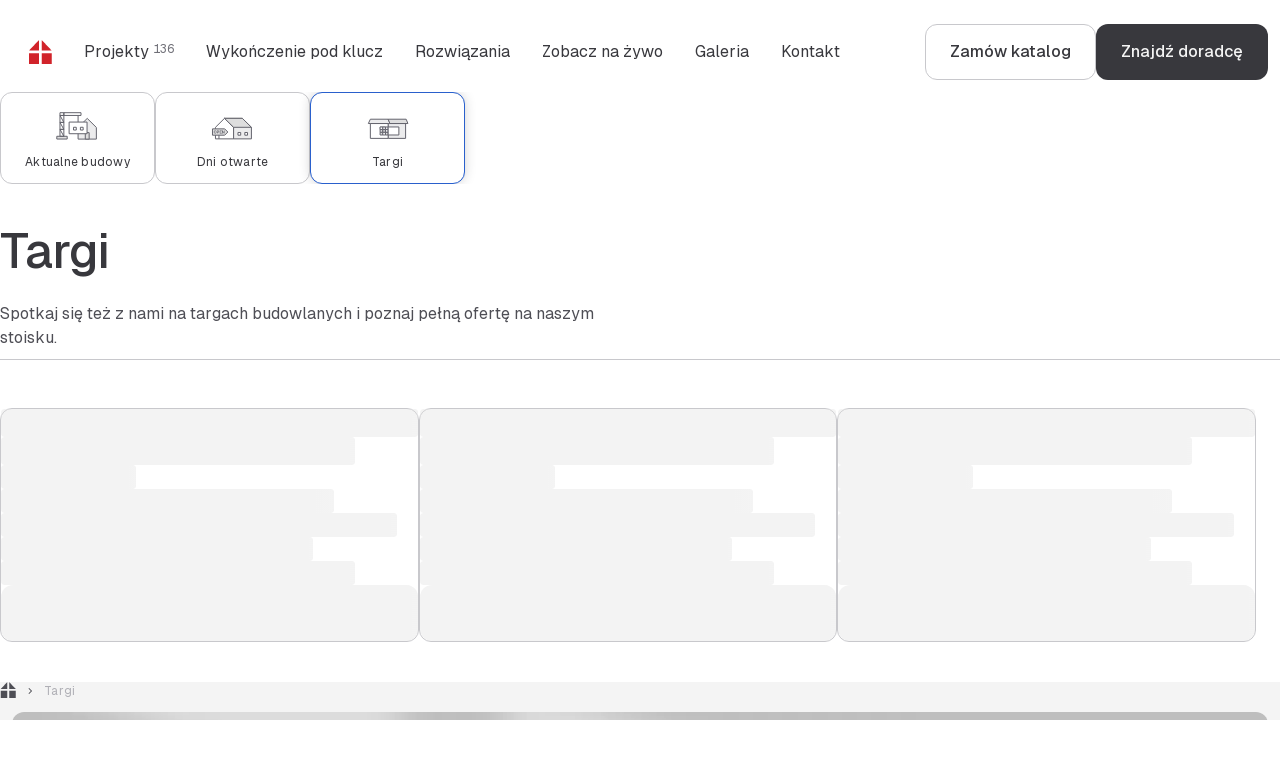

--- FILE ---
content_type: text/html; charset=utf-8
request_url: https://www.danwood.pl/wydarzenia/targi
body_size: 55152
content:
<!DOCTYPE html><html lang="pl-PL" data-sentry-component="RootLayout" data-sentry-source-file="layout.tsx"><head><meta charSet="utf-8"/><meta name="viewport" content="width=device-width, initial-scale=1"/><link rel="stylesheet" href="/_next/static/css/8fd8c5218efc9cb2.css" data-precedence="next"/><link rel="stylesheet" href="/_next/static/css/6f04f295c4bac248.css" data-precedence="next"/><link rel="stylesheet" href="/_next/static/css/0b56ffb2975bf7d1.css" data-precedence="next"/><link rel="stylesheet" href="/_next/static/css/dfbbec877dbb6c15.css" data-precedence="next"/><link rel="stylesheet" href="/_next/static/css/4cbd178ae0410eb8.css" data-precedence="next"/><link rel="stylesheet" href="/_next/static/css/6d02e4b68956350f.css" data-precedence="next"/><link rel="stylesheet" href="/_next/static/css/5cdc81072d758d9b.css" data-precedence="next"/><link rel="stylesheet" href="/_next/static/css/cae648ecabfdbbbf.css" data-precedence="next"/><link rel="stylesheet" href="/_next/static/css/9120958183302803.css" data-precedence="next"/><link rel="preload" as="script" fetchPriority="low" href="/_next/static/chunks/webpack-dcbf3ab459d3b1eb.js"/><script src="/_next/static/chunks/f816c298-4816d289403a2e28.js" async=""></script><script src="/_next/static/chunks/a1a1f17e-a4714af8313a8cda.js" async=""></script><script src="/_next/static/chunks/596-a945e2e9f56cb5a9.js" async=""></script><script src="/_next/static/chunks/main-app-a403e91615be1450.js" async=""></script><script src="/_next/static/chunks/884-c95730e6972d762f.js" async=""></script><script src="/_next/static/chunks/568-dc8a8f9b6db5da57.js" async=""></script><script src="/_next/static/chunks/856-2f98aa91922f4bb5.js" async=""></script><script src="/_next/static/chunks/app/layout-28967c7923aa9258.js" async=""></script><script src="/_next/static/chunks/app/error-413bd967bff1cec4.js" async=""></script><script src="/_next/static/chunks/app/global-error-0889a9b5b67c0a0d.js" async=""></script><script src="/_next/static/chunks/af917fb3-e88a00ce6c78ce7d.js" async=""></script><script src="/_next/static/chunks/a043e50f-b7d5988d89512f8a.js" async=""></script><script src="/_next/static/chunks/cc8a3893-8c7bbf1ba347554b.js" async=""></script><script src="/_next/static/chunks/92e14166-4a06b788f3c05777.js" async=""></script><script src="/_next/static/chunks/500-95259df69f967201.js" async=""></script><script src="/_next/static/chunks/344-c78f49d61b019763.js" async=""></script><script src="/_next/static/chunks/app/%5B%5B...paths%5D%5D/page-e4a1a3c4dba5d993.js" async=""></script><link rel="preload" href="https://www.googletagmanager.com/gtm.js?id=GTM-5K63N9S4" as="script"/><title>Targi | Danwood</title><link rel="manifest" href="/manifest.json" crossorigin="use-credentials"/><meta name="robots" content="index, follow"/><link rel="canonical" href="https://www.danwood.pl/wydarzenia/targi"/><link rel="icon" href="/favicon.ico" type="image/x-icon" sizes="48x48"/><link rel="icon" href="/icon.png?6e6de105ffadd177" type="image/png" sizes="32x32"/><script src="/_next/static/chunks/polyfills-78c92fac7aa8fdd8.js" noModule=""></script></head><body><div><div class="Template_mgnl-template__ncqri Template_mgnl-template--white__6M7x1" data-sentry-component="EmptyTemplate" data-sentry-source-file="EmptyTemplate.tsx"><div class="Navigation_navigation__ak1p_ Template_mgnl-template__navigation__DW8qM" data-nonprintable="true" data-sentry-element="Navigation" data-sentry-source-file="Navigation.tsx" data-sentry-component="Navigation"><div><div class="_container_6fdc90e Navigation_navigation__inner__XMdBe" data-sentry-element="Container" data-sentry-source-file="Navigation.tsx"><div><div class="_navigation_37443c5" data-test-id="navigation"><nav class="_navbar_51752d8 _navigation__bar_2e638af"><div class="_navbar__navigation_a384eca"><div class="_navbar__logo_b34d65e"><a class="_navbar-item_92078d6" data-sentry-element="NextLink" data-sentry-component="MagnoliaLink" data-sentry-source-file="MagnoliaLink.tsx" href="/"><span class="_navbar-item__icon_580b575"><span class="_icon_b778f0e _icon--custom_5a85a3b" style="color:#d1232a"><svg xmlns="http://www.w3.org/2000/svg" viewBox="0 0 24 24" fill="currentColor"><title>Danwood</title><path d="M11.03 13.2H1.01L1 23.99l10.03-.01V13.2ZM23.7898 13.21h-10.03V24l10.04-.01-.01-10.78ZM11.0198 0l-.01 10.53h-10L11.0198 0ZM13.71.01v10.52h10L13.71.01Z"></path></svg></span></span></a></div><ul class="_navbar__items_07c89fa"><li><button class="_navbar-item_92078d6"><span class="">Projekty<sup class="_navbar-item__suffix_e519e5e">136</sup></span></button></li><li><button class="_navbar-item_92078d6"><span class="">Wykończenie pod klucz</span></button></li><li><button class="_navbar-item_92078d6"><span class="">Rozwiązania</span></button></li><li><button class="_navbar-item_92078d6"><span class="">Zobacz na żywo</span></button></li><li><button class="_navbar-item_92078d6"><span class="">Galeria</span></button></li><li><button class="_navbar-item_92078d6"><span class="">Kontakt</span></button></li></ul></div><div class="_navbar__menu_6198912"><button class="_navbar-item_92078d6"><span class="">Menu</span><span class="_navbar-item__icon_580b575"><span class="_icon_b778f0e" aria-labelledby="Menu"><svg viewBox="0 0 24 24" xmlns="http://www.w3.org/2000/svg"><path d="M3 18V16H21V18H3ZM3 13V11H21V13H3ZM3 8V6H21V8H3Z"></path></svg></span></span></button></div><div class="_buttons-group_ab744e0 _buttons-group--horizontal_3e4af6e _navbar__buttons_1ea348e"><div class="_buttons-group__inner_03015a6"><a class="_button_11003c0 _button--secondary_e60bb71" data-tracking="navigation-button" data-sentry-element="NextLink" data-sentry-component="MagnoliaLink" data-sentry-source-file="MagnoliaLink.tsx" href="/zamow-katalog"><span class="_button__text_414f675"><span class="_button__text-inner_1267d58" data-text="Zamów katalog">Zamów katalog</span></span></a><a class="_button_11003c0 _button--primary_89704de" data-tracking="navigation-button" data-sentry-element="NextLink" data-sentry-component="MagnoliaLink" data-sentry-source-file="MagnoliaLink.tsx" href="/znajdz-sprzedawce"><span class="_button__text_414f675"><span class="_button__text-inner_1267d58" data-text="Znajdź doradcę">Znajdź doradcę</span></span></a></div></div></nav><div class="_navigation__inner_d2aa90d"><div class="_navigation__panel_164596c"><button class="_button_11003c0 _button--tertiary_38a7af0 _button--icon-only_a70c42d _navigation__panel-button_08e4d32 _-is-hidden_c10ac49"><span class="_button__icon_813aef3"><span class="_icon_b778f0e" aria-labelledby="ArrowLeft"><svg viewBox="0 0 24 24" xmlns="http://www.w3.org/2000/svg"><path d="M7.825 13L13.425 18.6L12 20L4 12L12 4L13.425 5.4L7.825 11H20V13H7.825Z"></path></svg></span></span></button><p class="_text_840a112">Menu</p><button class="_button_11003c0 _button--tertiary_38a7af0 _button--icon-only_a70c42d _navigation__panel-button_08e4d32"><span class="_button__icon_813aef3"><span class="_icon_b778f0e" aria-labelledby="Close"><svg viewBox="0 0 24 24" xmlns="http://www.w3.org/2000/svg"><path d="M6.4 19L5 17.6L10.6 12L5 6.4L6.4 5L12 10.6L17.6 5L19 6.4L13.4 12L19 17.6L17.6 19L12 13.4L6.4 19Z"></path></svg></span></span></button></div><div class="_navigation__scene_298eac8"><div class="_navigation__categories_f05b803"><nav class="_navigation__links_9911fb5"><ul class="_links-list_86c3195 _links-list--vertical_7946af0"><li class="_links-list__item_b7b3800"><button class="_text_840a112 _text--lead_029a843 _link_b62c1f1 _link--big_637749a _link--full-width_d7aaa04"><span>Projekty<span class="_text_840a112 _text--caption_2479943 _text--mono_e0fb3bc _link__suffix_afa4b2e"> 136</span></span><span class="_link__icon_43d9805"><span class="_icon_b778f0e" aria-labelledby="ChevronRight"><svg viewBox="0 0 24 24" xmlns="http://www.w3.org/2000/svg"><path d="M13.6 12L9 7.4L10.4 6L16.4 12L10.4 18L9 16.6L13.6 12Z"></path></svg></span></span></button></li><li class="_links-list__item_b7b3800"><button class="_text_840a112 _text--lead_029a843 _link_b62c1f1 _link--big_637749a _link--full-width_d7aaa04"><span>Wykończenie pod klucz</span><span class="_link__icon_43d9805"><span class="_icon_b778f0e" aria-labelledby="ChevronRight"><svg viewBox="0 0 24 24" xmlns="http://www.w3.org/2000/svg"><path d="M13.6 12L9 7.4L10.4 6L16.4 12L10.4 18L9 16.6L13.6 12Z"></path></svg></span></span></button></li><li class="_links-list__item_b7b3800"><button class="_text_840a112 _text--lead_029a843 _link_b62c1f1 _link--big_637749a _link--full-width_d7aaa04"><span>Rozwiązania</span><span class="_link__icon_43d9805"><span class="_icon_b778f0e" aria-labelledby="ChevronRight"><svg viewBox="0 0 24 24" xmlns="http://www.w3.org/2000/svg"><path d="M13.6 12L9 7.4L10.4 6L16.4 12L10.4 18L9 16.6L13.6 12Z"></path></svg></span></span></button></li><li class="_links-list__item_b7b3800"><button class="_text_840a112 _text--lead_029a843 _link_b62c1f1 _link--big_637749a _link--full-width_d7aaa04"><span>Zobacz na żywo</span><span class="_link__icon_43d9805"><span class="_icon_b778f0e" aria-labelledby="ChevronRight"><svg viewBox="0 0 24 24" xmlns="http://www.w3.org/2000/svg"><path d="M13.6 12L9 7.4L10.4 6L16.4 12L10.4 18L9 16.6L13.6 12Z"></path></svg></span></span></button></li><li class="_links-list__item_b7b3800"><button class="_text_840a112 _text--lead_029a843 _link_b62c1f1 _link--big_637749a _link--full-width_d7aaa04"><span>Galeria</span><span class="_link__icon_43d9805"><span class="_icon_b778f0e" aria-labelledby="ChevronRight"><svg viewBox="0 0 24 24" xmlns="http://www.w3.org/2000/svg"><path d="M13.6 12L9 7.4L10.4 6L16.4 12L10.4 18L9 16.6L13.6 12Z"></path></svg></span></span></button></li><li class="_links-list__item_b7b3800"><button class="_text_840a112 _text--lead_029a843 _link_b62c1f1 _link--big_637749a _link--full-width_d7aaa04"><span>Kontakt</span><span class="_link__icon_43d9805"><span class="_icon_b778f0e" aria-labelledby="ChevronRight"><svg viewBox="0 0 24 24" xmlns="http://www.w3.org/2000/svg"><path d="M13.6 12L9 7.4L10.4 6L16.4 12L10.4 18L9 16.6L13.6 12Z"></path></svg></span></span></button></li></ul></nav><div class="_buttons-group_ab744e0 _buttons-group--auto_cae9a4e _buttons-group--stretch_79f0bcc"><div class="_buttons-group__inner_03015a6"><a class="_button_11003c0 _button--secondary_e60bb71" data-tracking="navigation-button" data-sentry-element="NextLink" data-sentry-component="MagnoliaLink" data-sentry-source-file="MagnoliaLink.tsx" href="/zamow-katalog"><span class="_button__text_414f675"><span class="_button__text-inner_1267d58" data-text="Zamów katalog">Zamów katalog</span></span></a><a class="_button_11003c0 _button--primary_89704de" data-tracking="navigation-button" data-sentry-element="NextLink" data-sentry-component="MagnoliaLink" data-sentry-source-file="MagnoliaLink.tsx" href="/znajdz-sprzedawce"><span class="_button__text_414f675"><span class="_button__text-inner_1267d58" data-text="Znajdź doradcę">Znajdź doradcę</span></span></a></div></div></div><div class="_navigation__mega-menu_7892805"></div></div></div></div></div></div></div></div><div class="Template_mgnl-template__content__NM0cY"><section class="_section_b8dabdc _section--background-white_64a70fd" data-sentry-element="Section" data-sentry-source-file="ListingEvents.tsx"><div class="_section__header_ef42a64"><div class="_container_6fdc90e _slider_06cc05d _slider--type-cut_b5e18d3" data-sentry-element="Slider" data-sentry-component="EventsLinks" data-sentry-source-file="EventsLinks.tsx"><div class="_slider__outer_cefad84"><div class="_slider__inner_9ffeac3"><div class="_link-buttons-group_82b155d _link-buttons-group--nowrap_7a4d395" data-sentry-element="LinkButtonsGroup" data-sentry-source-file="EventsLinks.tsx"><a class="_link-button_09e5820" style="width:155px" data-sentry-element="NextLink" data-sentry-component="MagnoliaLink" data-sentry-source-file="MagnoliaLink.tsx" href="/wydarzenia/aktualne-budowy"><span class="_link-button__icon_97acdf0"><span class="_icon_b778f0e _icon--custom_5a85a3b"><svg width="48" height="48" viewBox="0 0 48 48" fill="none" xmlns="http://www.w3.org/2000/svg"><path d="M42.3623 22.4504L33.2233 13.4202L24.0843 22.4504V34.0978H42.3623V22.4504Z" fill="#ECECED" stroke="#64646D" stroke-linejoin="round"></path><path d="M35.1575 27.6304H31.2891V34.1038H35.1575V27.6304Z" fill="#DEDEDE" stroke="#64646D" stroke-linejoin="round"></path><path d="M15.1145 28.7305H33.0541V17.077H15.1266L15.1145 28.7305Z" fill="white" stroke="#64646D" stroke-linejoin="round"></path><path d="M29.1494 22.2811H26.3993V25.0313H29.1494V22.2811Z" fill="white" stroke="#64646D" stroke-linejoin="round"></path><path d="M22.271 22.2811H19.5208V25.0313H22.271V22.2811Z" fill="white" stroke="#64646D" stroke-linejoin="round"></path><path d="M2.80222 31.2933V34.0435H13.1924V31.2933H2.80222Z" fill="#DEDEDE" stroke="#64646D" stroke-linejoin="round"></path><path d="M9.84384 7.70222V10.4524L27.0037 10.4524V7.70222L9.84384 7.70222Z" stroke="#64646D" stroke-linejoin="round"></path><path d="M5.97549 7.70222V10.4524H9.84386V7.70222H5.97549Z" stroke="#64646D" stroke-linejoin="round"></path><path d="M9.84386 24.3665H5.97549V31.2993H9.84386V24.3665Z" stroke="#64646D" stroke-linejoin="round"></path><path d="M5.97549 24.3665L9.84386 31.2933" stroke="#64646D" stroke-linejoin="round"></path><path d="M9.84386 17.4336H5.97549V24.3664H9.84386V17.4336Z" stroke="#64646D" stroke-linejoin="round"></path><path d="M5.97549 17.4336L9.84386 24.3664" stroke="#64646D" stroke-linejoin="round"></path><path d="M9.84386 10.4524H5.97549V17.3852H9.84386V10.4524Z" stroke="#64646D" stroke-linejoin="round"></path><path d="M5.97549 10.4524L9.84386 17.3852" stroke="#64646D" stroke-linejoin="round"></path><path d="M24.0843 17.077V10.4524" stroke="#64646D" stroke-linejoin="round"></path></svg></span></span><p class="_text_840a112 _text--caption_2479943 _link-button__label_6d18866">Aktualne budowy</p></a><a class="_link-button_09e5820" style="width:155px" data-sentry-element="NextLink" data-sentry-component="MagnoliaLink" data-sentry-source-file="MagnoliaLink.tsx" href="/wydarzenia/dni-otwarte"><span class="_link-button__icon_97acdf0"><span class="_icon_b778f0e _icon--custom_5a85a3b"><svg width="48" height="48" viewBox="0 0 48 48" fill="none" xmlns="http://www.w3.org/2000/svg"><path d="M24.6083 22.3058L15.5286 13.3401L6.45483 22.3058V33.87H24.6083V22.3058Z" fill="white" stroke="#64646D" stroke-linejoin="round"></path><path d="M24.5963 33.87H42.4077V22.3058L33.3279 13.3401H15.5106L24.6083 22.3058L24.5963 33.87Z" fill="#ECECED" stroke="#64646D" stroke-linejoin="round"></path><path d="M42.4077 22.3058L33.3279 13.3401H15.5106L24.6083 22.3058H42.4077Z" fill="#DEDEDE" stroke="#64646D" stroke-linejoin="round"></path><path d="M38.5309 27.4728H35.8004V30.2033H38.5309V27.4728Z" fill="white" stroke="#64646D" stroke-linejoin="round"></path><path d="M31.6956 27.4728H28.9651V30.2033H31.6956V27.4728Z" fill="white" stroke="#64646D" stroke-linejoin="round"></path><path d="M9.95352 26.3324V33.4557" stroke="#64646D" stroke-linecap="round" stroke-linejoin="round"></path><path d="M15.6906 30.1972L18.8232 27.0286L15.6906 23.86H3.47229V30.1972H15.6906Z" fill="#DEDEDE" stroke="#64646D" stroke-linejoin="round"></path><path d="M13.7897 25.564L14.9137 27.508V25.564H15.5217V28.404H14.8297L13.7297 26.524V28.404H13.1217V25.564H13.7897Z" fill="#64646D"></path><path d="M12.6329 25.564V26.076H11.2649V26.728H12.5849V27.232H11.2649V27.892H12.6649V28.404H10.6569V25.564H12.6329Z" fill="#64646D"></path><path d="M9.10539 25.564C9.32939 25.564 9.52406 25.6013 9.68939 25.676C9.85472 25.7506 9.98006 25.8586 10.0654 26C10.1534 26.1386 10.1974 26.3026 10.1974 26.492C10.1974 26.6813 10.1534 26.8466 10.0654 26.988C9.98006 27.1266 9.85472 27.2346 9.68939 27.312C9.52406 27.3866 9.32939 27.424 9.10539 27.424H8.57739V28.404H7.96939V25.564H9.10539ZM9.06939 26.912C9.23206 26.912 9.35606 26.876 9.44139 26.804C9.52939 26.732 9.57339 26.628 9.57339 26.492C9.57339 26.356 9.52939 26.2533 9.44139 26.184C9.35606 26.112 9.23206 26.076 9.06939 26.076H8.57739V26.912H9.06939Z" fill="#64646D"></path><path d="M6.18225 28.468C5.89958 28.468 5.65291 28.408 5.44225 28.288C5.23425 28.168 5.07558 27.9973 4.96625 27.776C4.85691 27.552 4.80225 27.2893 4.80225 26.988C4.80225 26.684 4.85691 26.42 4.96625 26.196C5.07558 25.972 5.23425 25.8 5.44225 25.68C5.65025 25.56 5.89691 25.5 6.18225 25.5C6.46758 25.5 6.71425 25.56 6.92225 25.68C7.13025 25.8 7.28891 25.972 7.39825 26.196C7.51025 26.42 7.56625 26.684 7.56625 26.988C7.56625 27.2893 7.51025 27.552 7.39825 27.776C7.28891 27.9973 7.13025 28.168 6.92225 28.288C6.71425 28.408 6.46758 28.468 6.18225 28.468ZM6.18225 27.956C6.33958 27.956 6.47425 27.9187 6.58625 27.844C6.70091 27.7667 6.78758 27.6547 6.84625 27.508C6.90758 27.3613 6.93825 27.188 6.93825 26.988C6.93825 26.7853 6.90758 26.6107 6.84625 26.464C6.78758 26.3173 6.70091 26.2053 6.58625 26.128C6.47425 26.0507 6.33958 26.012 6.18225 26.012C6.02491 26.012 5.89025 26.0507 5.77825 26.128C5.66625 26.2053 5.57958 26.3173 5.51825 26.464C5.45958 26.6107 5.43025 26.7853 5.43025 26.988C5.43025 27.188 5.45958 27.3613 5.51825 27.508C5.57958 27.6547 5.66625 27.7667 5.77825 27.844C5.89025 27.9187 6.02491 27.956 6.18225 27.956Z" fill="#64646D"></path></svg></span></span><p class="_text_840a112 _text--caption_2479943 _link-button__label_6d18866">Dni otwarte</p></a><a class="_link-button_09e5820 _-is-active_098e7c2" style="width:155px" data-sentry-element="NextLink" data-sentry-component="MagnoliaLink" data-sentry-source-file="MagnoliaLink.tsx" href="/wydarzenia/targi"><span class="_link-button__icon_97acdf0"><span class="_icon_b778f0e _icon--custom_5a85a3b"><svg width="48" height="48" viewBox="0 0 48 48" fill="none" xmlns="http://www.w3.org/2000/svg"><path d="M24.1497 33.3806H41.5973V18.5331H24.1615L24.1497 33.3806Z" fill="#ECECED" stroke="#64646D" stroke-linejoin="round"></path><path d="M26.0556 18.5272H4.34912L6.35506 14.2095H24.1497L26.0556 18.5272Z" fill="#ECECED" stroke="#64646D" stroke-linejoin="round"></path><path d="M43.9209 18.5272H25.8851L24.1497 14.2095H42.1679L43.9209 18.5272Z" fill="#DEDEDE" stroke="#64646D" stroke-linejoin="round"></path><path d="M6.35507 33.3806H24.1497V18.5331H6.36684L6.35507 33.3806Z" fill="white" stroke="#64646D" stroke-linejoin="round"></path><path d="M18.7849 21.9626H16.1083V24.6392H18.7849V21.9626Z" fill="white" stroke="#64646D" stroke-width="0.588253" stroke-linejoin="round"></path><path d="M18.7849 21.9626H16.1083V24.6392H18.7849V21.9626Z" fill="white" stroke="#64646D" stroke-linejoin="round"></path><path d="M18.7849 24.645H16.1083V27.3216H18.7849V24.645Z" fill="#ECECED" stroke="#64646D" stroke-linejoin="round"></path><path d="M18.7849 27.3217H16.1083V29.9982H18.7849V27.3217Z" fill="#DEDEDE" stroke="#64646D" stroke-linejoin="round"></path><path d="M21.4673 21.9626H18.7907V24.6392H21.4673V21.9626Z" fill="#DEDEDE" stroke="#64646D" stroke-width="0.588253" stroke-linejoin="round"></path><path d="M21.4673 21.9626H18.7907V24.6392H21.4673V21.9626Z" fill="#ECECED" stroke="#64646D" stroke-linejoin="round"></path><path d="M21.4673 24.645H18.7907V27.3216H21.4673V24.645Z" fill="#DEDEDE" stroke="#64646D" stroke-linejoin="round"></path><path d="M21.4673 27.3217H18.7907V29.9982H21.4673V27.3217Z" fill="white" stroke="#64646D" stroke-linejoin="round"></path><path d="M24.1438 21.9626H21.4673V24.6392H24.1438V21.9626Z" fill="#ECECED" stroke="#64646D" stroke-linejoin="round"></path><path d="M24.1438 24.645H21.4673V27.3216H24.1438V24.645Z" fill="white" stroke="#64646D" stroke-linejoin="round"></path><path d="M24.1438 27.3217H21.4673V29.9982H24.1438V27.3217Z" fill="#DEDEDE" stroke="#64646D" stroke-linejoin="round"></path><path d="M34.8677 21.9626H24.1497V29.9982H34.8677V21.9626Z" fill="white" stroke="#64646D" stroke-linejoin="round"></path></svg></span></span><p class="_text_840a112 _text--caption_2479943 _link-button__label_6d18866">Targi</p></a></div></div><div class="_slider__nav_f05bdb9"><button class="_action-button_97b6e70 _slider__button_e3c2b29" disabled="" tabindex="-1"><span class="_icon_b778f0e" aria-labelledby="ChevronLeft"><svg viewBox="0 0 24 24" xmlns="http://www.w3.org/2000/svg"><path d="M9.79999 12L14.4 16.6L13 18L6.99999 12L13 6L14.4 7.4L9.79999 12Z"></path></svg></span></button><button class="_action-button_97b6e70 _slider__button_e3c2b29" disabled="" tabindex="-1"><span class="_icon_b778f0e" aria-labelledby="ChevronRight"><svg viewBox="0 0 24 24" xmlns="http://www.w3.org/2000/svg"><path d="M13.6 12L9 7.4L10.4 6L16.4 12L10.4 18L9 16.6L13.6 12Z"></path></svg></span></button></div></div></div></div><div class="_section__header_ef42a64" data-sentry-element="Section.Header" data-sentry-source-file="ListingEvents.tsx"><div class="_container_6fdc90e" data-sentry-element="Container" data-sentry-source-file="ListingEvents.tsx"><header class="_heading_6d29901" data-sentry-element="Heading" data-sentry-source-file="ListingEvents.tsx"><div class="_heading__inner_c40c133"><div class="_grid_aed7220 _grid--gap-small_0dcc646"><div class="_grid-item_b0599b4 _grid-item--mobile-12_117d2a4 _grid-item--desktop-6_fe678f7"><h1 class="_title_05fe31c _title--h1_b7e9c04">Targi</h1></div></div></div><div class="_heading__content_39fb148"><div class="_grid_aed7220 _grid--gap-small_0dcc646" data-sentry-element="Grid" data-sentry-source-file="ListingEvents.tsx"><div class="_grid-item_b0599b4 _grid-item--mobile-12_117d2a4 _grid-item--desktop-6_fe678f7" data-sentry-element="Grid.Item" data-sentry-source-file="ListingEvents.tsx"><div class="_stack_623c8e5 _stack--gap-2x-large_ee06fc8" style="flex-direction:column" data-sentry-element="Stack" data-sentry-source-file="ListingEvents.tsx"><p class="_text_840a112" data-sentry-element="Text" data-sentry-source-file="ListingEvents.tsx">Spotkaj się też z nami na targach budowlanych i poznaj pełną ofertę na naszym stoisku.</p></div></div></div><div class="_divider_76950f3" data-sentry-element="Divider" data-sentry-source-file="ListingEvents.tsx"><span class="_text_840a112 _text--state-neutral_d33db56 _text--caption_2479943 _text--mono_e0fb3bc _divider__label_144aa77"></span></div></div></header></div></div><div class="_container_6fdc90e" data-sentry-element="Container" data-sentry-source-file="ListingEvents.tsx"><div class="_grid_aed7220 _grid--gap-small_0dcc646" data-sentry-element="Grid" data-sentry-source-file="ListingEvents.tsx"><div class="_grid-item_b0599b4 _grid-item--mobile-12_117d2a4 _grid-item--tablet-6_988edd8 _grid-item--desktop-4_b95245f"><div class="_stack_623c8e5 _stack--gap-x-medium_24b9649 _stack--padding-y-large_640f745 _stack--padding-x-large_986db13 _stack--border_2f9fb37 _stack--radius-medium_253ab90" style="flex-direction:column" data-sentry-element="Stack" data-sentry-component="SkeletonEventCardFactory" data-sentry-source-file="SkeletonEventCardFactory.tsx"><div class="_stack_623c8e5 _stack--gap-x-small_1009af6" style="flex-direction:column"><div class="_stack_623c8e5 _stack--gap-2x-small_63d7bde" style="flex-direction:column"><div class="_skeleton_ab3fe19 undefined _skeleton--radius-2x-small_7df84bd" style="width:100%"><span class="_title_05fe31c _title--h5_20feb38 _skeleton__title_bfb08bf"> </span></div><div class="_skeleton_ab3fe19 undefined _skeleton--radius-2x-small_7df84bd" style="width:85%"><span class="_title_05fe31c _title--h5_20feb38 _skeleton__title_bfb08bf"> </span></div></div><div class="_skeleton_ab3fe19 undefined _skeleton--radius-2x-small_7df84bd" style="width:135px"><span class="_text_840a112 _skeleton__text_a9052c3"> </span></div></div><div class="_stack_623c8e5 _stack--gap-2x-small_63d7bde" style="flex-direction:column"><div class="_skeleton_ab3fe19 undefined _skeleton--radius-2x-small_7df84bd" style="width:80%"><span class="_text_840a112 _skeleton__text_a9052c3"> </span></div><div class="_skeleton_ab3fe19 undefined _skeleton--radius-2x-small_7df84bd" style="width:95%"><span class="_text_840a112 _skeleton__text_a9052c3"> </span></div><div class="_skeleton_ab3fe19 undefined _skeleton--radius-2x-small_7df84bd" style="width:75%"><span class="_text_840a112 _skeleton__text_a9052c3"> </span></div><div class="_skeleton_ab3fe19 undefined _skeleton--radius-2x-small_7df84bd" style="width:85%"><span class="_text_840a112 _skeleton__text_a9052c3"> </span></div></div><div class="_stack_623c8e5 _stack--gap-x-medium_24b9649" style="flex-direction:column"><span></span><div class="_skeleton_ab3fe19 _skeleton--type-button_db7c23e"><span class="_button_11003c0 _button--secondary_e60bb71 _skeleton__button_f27633b"><span class="_button__text_414f675"><span class="_button__text-inner_1267d58" data-text=" "> </span></span></span></div></div></div></div><div class="_grid-item_b0599b4 _grid-item--mobile-12_117d2a4 _grid-item--tablet-6_988edd8 _grid-item--desktop-4_b95245f"><div class="_stack_623c8e5 _stack--gap-x-medium_24b9649 _stack--padding-y-large_640f745 _stack--padding-x-large_986db13 _stack--border_2f9fb37 _stack--radius-medium_253ab90" style="flex-direction:column" data-sentry-element="Stack" data-sentry-component="SkeletonEventCardFactory" data-sentry-source-file="SkeletonEventCardFactory.tsx"><div class="_stack_623c8e5 _stack--gap-x-small_1009af6" style="flex-direction:column"><div class="_stack_623c8e5 _stack--gap-2x-small_63d7bde" style="flex-direction:column"><div class="_skeleton_ab3fe19 undefined _skeleton--radius-2x-small_7df84bd" style="width:100%"><span class="_title_05fe31c _title--h5_20feb38 _skeleton__title_bfb08bf"> </span></div><div class="_skeleton_ab3fe19 undefined _skeleton--radius-2x-small_7df84bd" style="width:85%"><span class="_title_05fe31c _title--h5_20feb38 _skeleton__title_bfb08bf"> </span></div></div><div class="_skeleton_ab3fe19 undefined _skeleton--radius-2x-small_7df84bd" style="width:135px"><span class="_text_840a112 _skeleton__text_a9052c3"> </span></div></div><div class="_stack_623c8e5 _stack--gap-2x-small_63d7bde" style="flex-direction:column"><div class="_skeleton_ab3fe19 undefined _skeleton--radius-2x-small_7df84bd" style="width:80%"><span class="_text_840a112 _skeleton__text_a9052c3"> </span></div><div class="_skeleton_ab3fe19 undefined _skeleton--radius-2x-small_7df84bd" style="width:95%"><span class="_text_840a112 _skeleton__text_a9052c3"> </span></div><div class="_skeleton_ab3fe19 undefined _skeleton--radius-2x-small_7df84bd" style="width:75%"><span class="_text_840a112 _skeleton__text_a9052c3"> </span></div><div class="_skeleton_ab3fe19 undefined _skeleton--radius-2x-small_7df84bd" style="width:85%"><span class="_text_840a112 _skeleton__text_a9052c3"> </span></div></div><div class="_stack_623c8e5 _stack--gap-x-medium_24b9649" style="flex-direction:column"><span></span><div class="_skeleton_ab3fe19 _skeleton--type-button_db7c23e"><span class="_button_11003c0 _button--secondary_e60bb71 _skeleton__button_f27633b"><span class="_button__text_414f675"><span class="_button__text-inner_1267d58" data-text=" "> </span></span></span></div></div></div></div><div class="_grid-item_b0599b4 _grid-item--mobile-12_117d2a4 _grid-item--tablet-6_988edd8 _grid-item--desktop-4_b95245f"><div class="_stack_623c8e5 _stack--gap-x-medium_24b9649 _stack--padding-y-large_640f745 _stack--padding-x-large_986db13 _stack--border_2f9fb37 _stack--radius-medium_253ab90" style="flex-direction:column" data-sentry-element="Stack" data-sentry-component="SkeletonEventCardFactory" data-sentry-source-file="SkeletonEventCardFactory.tsx"><div class="_stack_623c8e5 _stack--gap-x-small_1009af6" style="flex-direction:column"><div class="_stack_623c8e5 _stack--gap-2x-small_63d7bde" style="flex-direction:column"><div class="_skeleton_ab3fe19 undefined _skeleton--radius-2x-small_7df84bd" style="width:100%"><span class="_title_05fe31c _title--h5_20feb38 _skeleton__title_bfb08bf"> </span></div><div class="_skeleton_ab3fe19 undefined _skeleton--radius-2x-small_7df84bd" style="width:85%"><span class="_title_05fe31c _title--h5_20feb38 _skeleton__title_bfb08bf"> </span></div></div><div class="_skeleton_ab3fe19 undefined _skeleton--radius-2x-small_7df84bd" style="width:135px"><span class="_text_840a112 _skeleton__text_a9052c3"> </span></div></div><div class="_stack_623c8e5 _stack--gap-2x-small_63d7bde" style="flex-direction:column"><div class="_skeleton_ab3fe19 undefined _skeleton--radius-2x-small_7df84bd" style="width:80%"><span class="_text_840a112 _skeleton__text_a9052c3"> </span></div><div class="_skeleton_ab3fe19 undefined _skeleton--radius-2x-small_7df84bd" style="width:95%"><span class="_text_840a112 _skeleton__text_a9052c3"> </span></div><div class="_skeleton_ab3fe19 undefined _skeleton--radius-2x-small_7df84bd" style="width:75%"><span class="_text_840a112 _skeleton__text_a9052c3"> </span></div><div class="_skeleton_ab3fe19 undefined _skeleton--radius-2x-small_7df84bd" style="width:85%"><span class="_text_840a112 _skeleton__text_a9052c3"> </span></div></div><div class="_stack_623c8e5 _stack--gap-x-medium_24b9649" style="flex-direction:column"><span></span><div class="_skeleton_ab3fe19 _skeleton--type-button_db7c23e"><span class="_button_11003c0 _button--secondary_e60bb71 _skeleton__button_f27633b"><span class="_button__text_414f675"><span class="_button__text-inner_1267d58" data-text=" "> </span></span></span></div></div></div></div></div><div class="_section__footer_25372b9 _section__footer--center_9d2083f" data-sentry-element="Section.Footer" data-sentry-source-file="ListingEvents.tsx"><div class="_stack_623c8e5 _stack--gap-small_28c0352" style="flex-direction:column;align-items:center" data-sentry-element="Stack" data-sentry-source-file="ListingEvents.tsx"><div></div></div></div></div></section><div class="_container_6fdc90e" data-sentry-element="Container" data-sentry-source-file="ListingEvents.tsx"><section class="_section_b8dabdc _section--background-white_64a70fd _section--following_615d1bd" data-sentry-element="Section" data-sentry-source-file="ListingEvents.tsx"><div></div></section></div></div><div class="Template_mgnl-template__footer__U04I_" data-nonprintable="true"><div class="_container_6fdc90e Template_mgnl-template__breadcrumbs__VsP3q"><script>(self.__next_s=self.__next_s||[]).push([0,{"type":"application/ld+json","data-sentry-element":"Script","data-sentry-component":"SchemaScript","data-sentry-source-file":"schemaScript.tsx","children":"{\"@context\":\"https://schema.org\",\"@type\":\"BreadcrumbList\",\"itemListElement\":[{\"@type\":\"ListItem\",\"position\":1,\"name\":\"Strona główna\",\"item\":\"https://www.danwood.pl/\"},{\"@type\":\"ListItem\",\"position\":2,\"name\":\"Targi\",\"item\":\"https://www.danwood.pl/wydarzenia/targi\"}]}","id":"breadcrumbs-schema"}])</script><nav class="_breadcrumbs_827058a" data-sentry-element="BreadcrumbsComponent" data-sentry-source-file="Breadcrumbs.tsx"><div class="_breadcrumbs__logo_18b3b48"><a class="_text_840a112 _text--caption_2479943 _link_b62c1f1 _link--small_7f94829" data-sentry-element="NextLink" data-sentry-component="MagnoliaLink" data-sentry-source-file="MagnoliaLink.tsx" href="/"><span class="_link__icon_43d9805"><span class="_icon_b778f0e _icon--custom_5a85a3b"><svg xmlns="http://www.w3.org/2000/svg" viewBox="0 0 24 24" fill="currentColor"><title>Danwood</title><path d="M11.03 13.2H1.01L1 23.99l10.03-.01V13.2ZM23.7898 13.21h-10.03V24l10.04-.01-.01-10.78ZM11.0198 0l-.01 10.53h-10L11.0198 0ZM13.71.01v10.52h10L13.71.01Z"></path></svg></span></span></a></div><ul class="_breadcrumbs__items_4b0e81c"><li class="_breadcrumbs__link_54f4b03"><span class="_icon_b778f0e _breadcrumbs__separator_a0295f9" aria-labelledby="ChevronRight"><svg viewBox="0 0 24 24" xmlns="http://www.w3.org/2000/svg"><path d="M13.6 12L9 7.4L10.4 6L16.4 12L10.4 18L9 16.6L13.6 12Z"></path></svg></span><span class="_text_840a112 _text--caption_2479943 _link_b62c1f1 _link--small_7f94829"><span>Targi</span></span></li></ul></nav></div><div class="_container_6fdc90e Template_mgnl-template__footer-jumbotron__lKllU"><div><div class="_jumbotron_4175f9a" data-sentry-element="Jumbotron" data-sentry-source-file="MgnlJumbotron.tsx"><picture style="display:contents"><source media="(min-width: 1025px)" srcSet="/_next/image?url=https%3A%2F%2Fdanwood-magnolia.s3.eu-central-1.amazonaws.com%2FStrona%2520G%25C5%2582%25C3%25B3wna%252Fcatalog-desktop-pl.png&amp;w=1356&amp;q=75 1x, /_next/image?url=https%3A%2F%2Fdanwood-magnolia.s3.eu-central-1.amazonaws.com%2FStrona%2520G%25C5%2582%25C3%25B3wna%252Fcatalog-desktop-pl.png&amp;w=1556&amp;q=75 2x"/><source media="(min-width: 768px)" srcSet="/_next/image?url=https%3A%2F%2Fdanwood-magnolia.s3.eu-central-1.amazonaws.com%2FStrona%2520G%25C5%2582%25C3%25B3wna%252Fcatalog-desktop-pl.png&amp;w=1025&amp;q=75 1x, /_next/image?url=https%3A%2F%2Fdanwood-magnolia.s3.eu-central-1.amazonaws.com%2FStrona%2520G%25C5%2582%25C3%25B3wna%252Fcatalog-desktop-pl.png&amp;w=1556&amp;q=75 2x"/><img class="_image_e178a37 _jumbotron__image_d3c0636" alt="" loading="lazy" width="768" height="1536" decoding="async" srcSet="/_next/image?url=https%3A%2F%2Fdanwood-magnolia.s3.eu-central-1.amazonaws.com%2FStrona%2520G%25C5%2582%25C3%25B3wna%252Fcatalog-mobile-pl.png&amp;w=768&amp;q=75 1x, /_next/image?url=https%3A%2F%2Fdanwood-magnolia.s3.eu-central-1.amazonaws.com%2FStrona%2520G%25C5%2582%25C3%25B3wna%252Fcatalog-mobile-pl.png&amp;w=1556&amp;q=75 2x" src="/_next/image?url=https%3A%2F%2Fdanwood-magnolia.s3.eu-central-1.amazonaws.com%2FStrona%2520G%25C5%2582%25C3%25B3wna%252Fcatalog-mobile-pl.png&amp;w=1556&amp;q=75"/></picture><div class="_jumbotron__content_1e4b3c6"><div><h2 class="_title_05fe31c _title--h3_4719fdc" data-sentry-element="Title" data-sentry-source-file="MgnlJumbotron.tsx">Bezpłatny katalog</h2><span class="_title_05fe31c _title--fancy_cd51ca0 _title--h3_4719fdc">Zamów już dziś!</span></div><div><div><ul class="_text_840a112 _text--lead_029a843 _list_53b4499 undefined"><li class="_list-item_f2cac92 _list-item--icon_532d95c" data-sentry-element="List.Item" data-sentry-component="MgnlListItemComponent" data-sentry-source-file="MgnlListItem.tsx"><span class="_list-item__icon_a0adbaa"><span class="_icon_b778f0e" aria-labelledby="Check"><svg viewBox="0 0 24 24" xmlns="http://www.w3.org/2000/svg"><path d="M8.99999 16.2L4.79999 12L3.39999 13.4L8.99999 19L21 6.99998L19.6 5.59998L8.99999 16.2Z"></path></svg></span></span><span class="_list-item__text_0a59d69">Setki domów w jednym miejscu</span></li><li class="_list-item_f2cac92 _list-item--icon_532d95c" data-sentry-element="List.Item" data-sentry-component="MgnlListItemComponent" data-sentry-source-file="MgnlListItem.tsx"><span class="_list-item__icon_a0adbaa"><span class="_icon_b778f0e" aria-labelledby="Check"><svg viewBox="0 0 24 24" xmlns="http://www.w3.org/2000/svg"><path d="M8.99999 16.2L4.79999 12L3.39999 13.4L8.99999 19L21 6.99998L19.6 5.59998L8.99999 16.2Z"></path></svg></span></span><span class="_list-item__text_0a59d69">Inspirujące projekty wnętrz</span></li><li class="_list-item_f2cac92 _list-item--icon_532d95c" data-sentry-element="List.Item" data-sentry-component="MgnlListItemComponent" data-sentry-source-file="MgnlListItem.tsx"><span class="_list-item__icon_a0adbaa"><span class="_icon_b778f0e" aria-labelledby="Check"><svg viewBox="0 0 24 24" xmlns="http://www.w3.org/2000/svg"><path d="M8.99999 16.2L4.79999 12L3.39999 13.4L8.99999 19L21 6.99998L19.6 5.59998L8.99999 16.2Z"></path></svg></span></span><span class="_list-item__text_0a59d69">Bezpłatna wysyłka</span></li></ul></div></div><div class="_buttons-group_ab744e0 _buttons-group--auto_cae9a4e _jumbotron__buttons_63bf70c"><div class="_buttons-group__inner_03015a6"><div><a class="_button_11003c0 _button--primary_89704de _button--light_3d1a3cb" data-tracking="jumbotron-button" data-sentry-element="NextLink" data-sentry-component="MagnoliaLink" data-sentry-source-file="MagnoliaLink.tsx" href="/zamow-katalog"><span class="_button__text_414f675"><span class="_button__text-inner_1267d58" data-text="Zamów katalog">Zamów katalog</span></span><span class="_button__icon_813aef3"><span class="_icon_b778f0e" aria-labelledby="ArrowRight"><svg viewBox="0 0 24 24" xmlns="http://www.w3.org/2000/svg"><path d="M12 4L10.59 5.41L16.17 11H4V13H16.17L10.59 18.59L12 20L20 12L12 4Z"></path></svg></span></span></a></div></div></div></div></div></div></div><div><footer class="_footer_f875955" data-test-id="footer" data-sentry-element="Footer" data-sentry-component="MgnlFooterComponent" data-sentry-source-file="MgnlFooter.tsx"><div class="_container_6fdc90e"><div class="_footer__inner_ac3be79"><div class="_footer__search-box_bc983f4"><div class="_search-box_f1ce045" data-test-id="dealers-search" data-nonprintable="true" data-sentry-element="SearchBox" data-sentry-component="DealersSearchBox" data-sentry-source-file="DealersSearchBox.tsx"><div class="_search-box__inner_d55d74c"><div class="_search-box__content_188fe80"><div class="_search-box__title_010d636"><span class="_title_05fe31c _title--h3_4719fdc">Znajdź Sprzedawcę</span></div><p class="_text_840a112 _text--small_ddbaa8b">Skorzystaj ze wsparcia specjalisty w Twoim regionie!</p></div><div class="_search-box__form_d526bc1"><form><div class="_form-field_580cb1b _form-field--default_e54cd22" data-sentry-element="FormField" data-sentry-source-file="DealersSearchBox.tsx"><label class="_text_840a112 _label_2cfa101" for="search">Kod pocztowy :</label><div class="_form-field__input_23deb07"><span class="_input_58d81f6"><input class="_input__inner_fd0b027" type="search" id="search" size="10" placeholder="Wpisz kod" data-sentry-element="Input" data-sentry-source-file="DealersSearchBox.tsx" value=""/></span><button class="_button_11003c0 _button--primary_89704de" type="submit" data-sentry-element="Button" data-sentry-source-file="DealersSearchBox.tsx"><span class="_button__text_414f675"><span class="_button__text-inner_1267d58" data-text="Szukaj">Szukaj</span></span></button></div><span class="_text_840a112 _text--caption_2479943 _form-field__caption_ad075a5">np. 00-000</span></div></form></div></div></div></div><div class="_footer__links_63aba30"><div class="_footer__links-item_65c8958"><ul class="_links-list_86c3195 _links-list--auto_5a46f06"><li class="_links-list__item_b7b3800"><a class="_text_840a112 _text--lead_029a843 _link_b62c1f1 _link--big_637749a" data-tracking="footer-primary-link" data-sentry-element="NextLink" data-sentry-component="MagnoliaLink" data-sentry-source-file="MagnoliaLink.tsx" href="/linie-domow"><span>Linie domów</span></a></li><li class="_links-list__item_b7b3800"><a class="_text_840a112 _text--lead_029a843 _link_b62c1f1 _link--big_637749a" data-tracking="footer-primary-link" data-sentry-element="NextLink" data-sentry-component="MagnoliaLink" data-sentry-source-file="MagnoliaLink.tsx" href="/projekty"><span>Projekty</span></a></li><li class="_links-list__item_b7b3800"><a class="_text_840a112 _text--lead_029a843 _link_b62c1f1 _link--big_637749a" data-tracking="footer-primary-link" data-sentry-element="NextLink" data-sentry-component="MagnoliaLink" data-sentry-source-file="MagnoliaLink.tsx" href="/wykonczenie-pod-klucz"><span>Wykończenie pod klucz</span></a></li><li class="_links-list__item_b7b3800"><a class="_text_840a112 _text--lead_029a843 _link_b62c1f1 _link--big_637749a" data-tracking="footer-primary-link" data-sentry-element="NextLink" data-sentry-component="MagnoliaLink" data-sentry-source-file="MagnoliaLink.tsx" href="/nasze-uslugi"><span>Nasze usługi</span></a></li><li class="_links-list__item_b7b3800"><a class="_text_840a112 _text--lead_029a843 _link_b62c1f1 _link--big_637749a" data-tracking="footer-primary-link" data-sentry-element="NextLink" data-sentry-component="MagnoliaLink" data-sentry-source-file="MagnoliaLink.tsx" href="/przewodnik-po-procesie"><span>Przewodnik po procesie budowy</span></a></li><li class="_links-list__item_b7b3800"><a class="_text_840a112 _text--lead_029a843 _link_b62c1f1 _link--big_637749a" data-tracking="footer-primary-link" data-sentry-element="NextLink" data-sentry-component="MagnoliaLink" data-sentry-source-file="MagnoliaLink.tsx" href="/realizacje"><span>Zrealizowane projekty</span></a></li></ul></div><div class="_footer__links-item_65c8958"><ul class="_links-list_86c3195 _links-list--auto_5a46f06"><li class="_links-list__item_b7b3800"><a class="_text_840a112 _link_b62c1f1 _link--medium_afdc73a" data-tracking="footer-secondary-link" data-sentry-element="NextLink" data-sentry-component="MagnoliaLink" data-sentry-source-file="MagnoliaLink.tsx" href="/o-nas"><span>O firmie</span></a></li><li class="_links-list__item_b7b3800"><a class="_text_840a112 _link_b62c1f1 _link--medium_afdc73a" data-tracking="footer-secondary-link" data-sentry-element="NextLink" data-sentry-component="MagnoliaLink" data-sentry-source-file="MagnoliaLink.tsx" href="/kontakt"><span>Kontakt do firmy</span></a></li><li class="_links-list__item_b7b3800"><a class="_text_840a112 _link_b62c1f1 _link--medium_afdc73a" data-tracking="footer-secondary-link" data-sentry-element="NextLink" data-sentry-component="MagnoliaLink" data-sentry-source-file="MagnoliaLink.tsx" href="https://danwoodpraca.pl/"><span>Kariera</span></a></li><li class="_links-list__item_b7b3800"><a class="_text_840a112 _link_b62c1f1 _link--medium_afdc73a" data-tracking="footer-secondary-link" data-sentry-element="NextLink" data-sentry-component="MagnoliaLink" data-sentry-source-file="MagnoliaLink.tsx" href="/newsroom"><span>Newsroom</span></a></li><li class="_links-list__item_b7b3800"><a class="_text_840a112 _link_b62c1f1 _link--medium_afdc73a" data-tracking="footer-secondary-link" data-sentry-element="NextLink" data-sentry-component="MagnoliaLink" data-sentry-source-file="MagnoliaLink.tsx" href="/faq"><span>FAQ</span></a></li></ul></div></div><div class="_footer__content_749e3f2"><div><div class="_logo-cloud_35934bd _logo-cloud--small_63054a4"><ul class="_logo-cloud__list_48ef830"><li class="_logo-cloud__item_c79b80d"><picture style="display:contents"><img class="_image_e178a37" alt="BOPAS" loading="lazy" width="90" height="90" decoding="async" src="https://danwood-magnolia.s3.eu-central-1.amazonaws.com/Certyfikaty%2Fbopas.svg" data-sentry-element="Image" data-sentry-component="MgnlImageComponent" data-sentry-source-file="MgnlImage.tsx"/></picture></li><li class="_logo-cloud__item_c79b80d"><picture style="display:contents"><img class="_image_e178a37" alt="ISO" loading="lazy" width="90" height="90" decoding="async" src="https://danwood-magnolia.s3.eu-central-1.amazonaws.com/Certyfikaty%2Fiso.svg" data-sentry-element="Image" data-sentry-component="MgnlImageComponent" data-sentry-source-file="MgnlImage.tsx"/></picture></li><li class="_logo-cloud__item_c79b80d"><picture style="display:contents"><img class="_image_e178a37" alt="QDF" loading="lazy" width="90" height="90" decoding="async" src="https://danwood-magnolia.s3.eu-central-1.amazonaws.com/Certyfikaty%2Fqdf.svg" data-sentry-element="Image" data-sentry-component="MgnlImageComponent" data-sentry-source-file="MgnlImage.tsx"/></picture></li><li class="_logo-cloud__item_c79b80d"><picture style="display:contents"><img class="_image_e178a37" alt="RAL Gütezeichen" loading="lazy" width="90" height="90" decoding="async" src="https://danwood-magnolia.s3.eu-central-1.amazonaws.com/Certyfikaty%2Fral.svg" data-sentry-element="Image" data-sentry-component="MgnlImageComponent" data-sentry-source-file="MgnlImage.tsx"/></picture></li><li class="_logo-cloud__item_c79b80d"><picture style="display:contents"><img class="_image_e178a37" alt="STA Assure Gold" loading="lazy" width="90" height="90" decoding="async" src="https://danwood-magnolia.s3.eu-central-1.amazonaws.com/Certyfikaty%2Fsta.svg" data-sentry-element="Image" data-sentry-component="MgnlImageComponent" data-sentry-source-file="MgnlImage.tsx"/></picture></li></ul></div></div><div><p class="_text_840a112 _text--state-neutral_d33db56 _text--small_ddbaa8b" data-sentry-element="Text" data-sentry-component="MgnlTextComponent" data-sentry-source-file="MgnlText.tsx">Jesteśmy cenionym w Europie certyfikowany producentem prefabrykowanych domów o konstrukcji drewnianej w standardzie „pod klucz” z 25-letnim doświadczeniem</p></div></div><div class="_footer__bottom_dc5d3fe"><div class="_footer__bottom-links_42bb7f3"><ul class="_links-list_86c3195 _links-list--horizontal_b3d079e"><li class="_links-list__item_b7b3800"><a class="_text_840a112 _text--caption_2479943 _link_b62c1f1 _link--small_7f94829" data-tracking="footer-bottom-link" data-sentry-element="NextLink" data-sentry-component="MagnoliaLink" data-sentry-source-file="MagnoliaLink.tsx" href="/mapa-strony"><span>Mapa strony</span></a></li><li class="_links-list__item_b7b3800"><a class="_text_840a112 _text--caption_2479943 _link_b62c1f1 _link--small_7f94829" data-tracking="footer-bottom-link" data-sentry-element="NextLink" data-sentry-component="MagnoliaLink" data-sentry-source-file="MagnoliaLink.tsx" href="/polityka-prywatnosci"><span>Polityka prywatności</span></a></li><li class="_links-list__item_b7b3800"><a class="_text_840a112 _text--caption_2479943 _link_b62c1f1 _link--small_7f94829" data-tracking="footer-bottom-link" data-sentry-element="NextLink" data-sentry-component="MagnoliaLink" data-sentry-source-file="MagnoliaLink.tsx" href="/deklaracja-dostepnosci"><span>Oświadczenie o dostępności cyfrowej</span></a></li><li class="_links-list__item_b7b3800"><button class="_text_840a112 _text--caption_2479943 _link_b62c1f1 _link--small_7f94829 _link--icon-before_77d87ac" data-test-id="region-list" data-sentry-element="Link" data-sentry-source-file="RegionList.tsx"><span>Polska (PL)</span><span class="_link__icon_43d9805"><span class="_icon_b778f0e" aria-labelledby="Location"><svg viewBox="0 0 24 24" xmlns="http://www.w3.org/2000/svg"><path d="M12 12C12.55 12 13.0208 11.8042 13.4125 11.4125C13.8042 11.0208 14 10.55 14 10C14 9.45 13.8042 8.97917 13.4125 8.5875C13.0208 8.19583 12.55 8 12 8C11.45 8 10.9792 8.19583 10.5875 8.5875C10.1958 8.97917 10 9.45 10 10C10 10.55 10.1958 11.0208 10.5875 11.4125C10.9792 11.8042 11.45 12 12 12ZM12 19.35C14.0333 17.4833 15.5417 15.7875 16.525 14.2625C17.5083 12.7375 18 11.3833 18 10.2C18 8.38333 17.4208 6.89583 16.2625 5.7375C15.1042 4.57917 13.6833 4 12 4C10.3167 4 8.89583 4.57917 7.7375 5.7375C6.57917 6.89583 6 8.38333 6 10.2C6 11.3833 6.49167 12.7375 7.475 14.2625C8.45833 15.7875 9.96667 17.4833 12 19.35ZM12 22C9.31667 19.7167 7.3125 17.5958 5.9875 15.6375C4.6625 13.6792 4 11.8667 4 10.2C4 7.7 4.80417 5.70833 6.4125 4.225C8.02083 2.74167 9.88333 2 12 2C14.1167 2 15.9792 2.74167 17.5875 4.225C19.1958 5.70833 20 7.7 20 10.2C20 11.8667 19.3375 13.6792 18.0125 15.6375C16.6875 17.5958 14.6833 19.7167 12 22Z"></path></svg></span></span></button></li></ul></div><div class="_footer__bottom-social_40e60e7"><ul class="_links-list_86c3195 _links-list--horizontal_b3d079e"><li class="_links-list__item_b7b3800"><a class="_text_840a112 _text--caption_2479943 _link_b62c1f1 _link--small_7f94829" target="_blank" rel="noopener noreferrer" title="Facebook" data-tracking="footer-social-media-link" data-sentry-element="NextLink" data-sentry-component="MagnoliaLink" data-sentry-source-file="MagnoliaLink.tsx" href="https://www.facebook.com/danwoodpolska/"><span class="_link__icon_43d9805"><span class="_icon_b778f0e" aria-labelledby="SocialFacebook"><svg viewBox="0 0 24 24" xmlns="http://www.w3.org/2000/svg"><path d="M12 0C5.37264 0 0 5.37264 0 12C0 17.6275 3.87456 22.3498 9.10128 23.6467V15.6672H6.62688V12H9.10128V10.4198C9.10128 6.33552 10.9498 4.4424 14.9597 4.4424C15.72 4.4424 17.0318 4.59168 17.5685 4.74048V8.06448C17.2853 8.03472 16.7933 8.01984 16.1822 8.01984C14.2147 8.01984 13.4544 8.76528 13.4544 10.703V12H17.3741L16.7006 15.6672H13.4544V23.9122C19.3963 23.1946 24.0005 18.1354 24.0005 12C24 5.37264 18.6274 0 12 0Z"></path></svg></span></span></a></li><li class="_links-list__item_b7b3800"><a class="_text_840a112 _text--caption_2479943 _link_b62c1f1 _link--small_7f94829" target="_blank" rel="noopener noreferrer" title="Instagram" data-tracking="footer-social-media-link" data-sentry-element="NextLink" data-sentry-component="MagnoliaLink" data-sentry-source-file="MagnoliaLink.tsx" href="https://www.instagram.com/danwood_house/"><span class="_link__icon_43d9805"><span class="_icon_b778f0e" aria-labelledby="SocialInstagram"><svg viewBox="0 0 24 24" xmlns="http://www.w3.org/2000/svg"><path d="M12 2.16094C15.2063 2.16094 15.5859 2.175 16.8469 2.23125C18.0188 2.28281 18.6516 2.47969 19.0734 2.64375C19.6313 2.85938 20.0344 3.12188 20.4516 3.53906C20.8734 3.96094 21.1313 4.35938 21.3469 4.91719C21.5109 5.33906 21.7078 5.97656 21.7594 7.14375C21.8156 8.40937 21.8297 8.78906 21.8297 11.9906C21.8297 15.1969 21.8156 15.5766 21.7594 16.8375C21.7078 18.0094 21.5109 18.6422 21.3469 19.0641C21.1313 19.6219 20.8687 20.025 20.4516 20.4422C20.0297 20.8641 19.6313 21.1219 19.0734 21.3375C18.6516 21.5016 18.0141 21.6984 16.8469 21.75C15.5813 21.8062 15.2016 21.8203 12 21.8203C8.79375 21.8203 8.41406 21.8062 7.15313 21.75C5.98125 21.6984 5.34844 21.5016 4.92656 21.3375C4.36875 21.1219 3.96563 20.8594 3.54844 20.4422C3.12656 20.0203 2.86875 19.6219 2.65313 19.0641C2.48906 18.6422 2.29219 18.0047 2.24063 16.8375C2.18438 15.5719 2.17031 15.1922 2.17031 11.9906C2.17031 8.78438 2.18438 8.40469 2.24063 7.14375C2.29219 5.97187 2.48906 5.33906 2.65313 4.91719C2.86875 4.35938 3.13125 3.95625 3.54844 3.53906C3.97031 3.11719 4.36875 2.85938 4.92656 2.64375C5.34844 2.47969 5.98594 2.28281 7.15313 2.23125C8.41406 2.175 8.79375 2.16094 12 2.16094ZM12 0C8.74219 0 8.33438 0.0140625 7.05469 0.0703125C5.77969 0.126563 4.90313 0.332812 4.14375 0.628125C3.35156 0.9375 2.68125 1.34531 2.01563 2.01562C1.34531 2.68125 0.9375 3.35156 0.628125 4.13906C0.332812 4.90313 0.126563 5.775 0.0703125 7.05C0.0140625 8.33437 0 8.74219 0 12C0 15.2578 0.0140625 15.6656 0.0703125 16.9453C0.126563 18.2203 0.332812 19.0969 0.628125 19.8563C0.9375 20.6484 1.34531 21.3188 2.01563 21.9844C2.68125 22.65 3.35156 23.0625 4.13906 23.3672C4.90313 23.6625 5.775 23.8687 7.05 23.925C8.32969 23.9812 8.7375 23.9953 11.9953 23.9953C15.2531 23.9953 15.6609 23.9812 16.9406 23.925C18.2156 23.8687 19.0922 23.6625 19.8516 23.3672C20.6391 23.0625 21.3094 22.65 21.975 21.9844C22.6406 21.3188 23.0531 20.6484 23.3578 19.8609C23.6531 19.0969 23.8594 18.225 23.9156 16.95C23.9719 15.6703 23.9859 15.2625 23.9859 12.0047C23.9859 8.74688 23.9719 8.33906 23.9156 7.05938C23.8594 5.78438 23.6531 4.90781 23.3578 4.14844C23.0625 3.35156 22.6547 2.68125 21.9844 2.01562C21.3188 1.35 20.6484 0.9375 19.8609 0.632812C19.0969 0.3375 18.225 0.13125 16.95 0.075C15.6656 0.0140625 15.2578 0 12 0Z"></path><path d="M12 5.83594C8.59688 5.83594 5.83594 8.59688 5.83594 12C5.83594 15.4031 8.59688 18.1641 12 18.1641C15.4031 18.1641 18.1641 15.4031 18.1641 12C18.1641 8.59688 15.4031 5.83594 12 5.83594ZM12 15.9984C9.79219 15.9984 8.00156 14.2078 8.00156 12C8.00156 9.79219 9.79219 8.00156 12 8.00156C14.2078 8.00156 15.9984 9.79219 15.9984 12C15.9984 14.2078 14.2078 15.9984 12 15.9984Z"></path><path d="M19.8469 5.59214C19.8469 6.38902 19.2 7.0312 18.4078 7.0312C17.6109 7.0312 16.9688 6.38433 16.9688 5.59214C16.9688 4.79526 17.6156 4.15308 18.4078 4.15308C19.2 4.15308 19.8469 4.79995 19.8469 5.59214Z"></path></svg></span></span></a></li><li class="_links-list__item_b7b3800"><a class="_text_840a112 _text--caption_2479943 _link_b62c1f1 _link--small_7f94829" target="_blank" rel="noopener noreferrer" title="YouTube" data-tracking="footer-social-media-link" data-sentry-element="NextLink" data-sentry-component="MagnoliaLink" data-sentry-source-file="MagnoliaLink.tsx" href="https://www.youtube.com/@danwoodpl6204"><span class="_link__icon_43d9805"><span class="_icon_b778f0e" aria-labelledby="SocialYouTube"><svg viewBox="0 0 24 24" xmlns="http://www.w3.org/2000/svg"><path d="M23.7609 7.20005C23.7609 7.20005 23.5266 5.54536 22.8047 4.8188C21.8906 3.86255 20.8688 3.85786 20.4 3.80161C17.0438 3.55786 12.0047 3.55786 12.0047 3.55786H11.9953C11.9953 3.55786 6.95625 3.55786 3.6 3.80161C3.13125 3.85786 2.10938 3.86255 1.19531 4.8188C0.473438 5.54536 0.24375 7.20005 0.24375 7.20005C0.24375 7.20005 0 9.14536 0 11.086V12.9047C0 14.8454 0.239062 16.7907 0.239062 16.7907C0.239062 16.7907 0.473437 18.4454 1.19062 19.1719C2.10469 20.1282 3.30469 20.0954 3.83906 20.1985C5.76094 20.3813 12 20.4375 12 20.4375C12 20.4375 17.0438 20.4282 20.4 20.1891C20.8688 20.1329 21.8906 20.1282 22.8047 19.1719C23.5266 18.4454 23.7609 16.7907 23.7609 16.7907C23.7609 16.7907 24 14.85 24 12.9047V11.086C24 9.14536 23.7609 7.20005 23.7609 7.20005ZM9.52031 15.1125V8.36724L16.0031 11.7516L9.52031 15.1125Z"></path></svg></span></span></a></li></ul></div></div></div></div></footer></div></div></div></div><script src="/_next/static/chunks/webpack-dcbf3ab459d3b1eb.js" async=""></script><script>(self.__next_f=self.__next_f||[]).push([0]);self.__next_f.push([2,null])</script><script>self.__next_f.push([1,"1:HL[\"/_next/static/css/8fd8c5218efc9cb2.css\",\"style\"]\n2:HL[\"/_next/static/css/6f04f295c4bac248.css\",\"style\"]\n3:HL[\"/_next/static/css/0b56ffb2975bf7d1.css\",\"style\"]\n4:HL[\"/_next/static/css/dfbbec877dbb6c15.css\",\"style\"]\n5:HL[\"/_next/static/css/4cbd178ae0410eb8.css\",\"style\"]\n6:HL[\"/_next/static/css/6d02e4b68956350f.css\",\"style\"]\n7:HL[\"/_next/static/css/5cdc81072d758d9b.css\",\"style\"]\n8:HL[\"/_next/static/css/cae648ecabfdbbbf.css\",\"style\"]\n9:HL[\"/_next/static/css/9120958183302803.css\",\"style\"]\n"])</script><script>self.__next_f.push([1,"a:I[95949,[],\"\"]\nd:I[23349,[],\"\"]\nf:I[73443,[],\"\"]\n10:I[10451,[\"884\",\"static/chunks/884-c95730e6972d762f.js\",\"568\",\"static/chunks/568-dc8a8f9b6db5da57.js\",\"856\",\"static/chunks/856-2f98aa91922f4bb5.js\",\"185\",\"static/chunks/app/layout-28967c7923aa9258.js\"],\"GoogleTagManager\"]\n11:I[42244,[\"884\",\"static/chunks/884-c95730e6972d762f.js\",\"568\",\"static/chunks/568-dc8a8f9b6db5da57.js\",\"856\",\"static/chunks/856-2f98aa91922f4bb5.js\",\"185\",\"static/chunks/app/layout-28967c7923aa9258.js\"],\"EventsTracker\"]\n12:I[31334,[\"884\",\"static/chunks/884-c95730e6972d762f.js\",\"568\",\"static/chunks/568-dc8a8f9b6db5da57.js\",\"856\",\"static/chunks/856-2f98aa91922f4bb5.js\",\"185\",\"static/chunks/app/layout-28967c7923aa9258.js\"],\"ConsentObserver\"]\n13:I[88651,[\"884\",\"static/chunks/884-c95730e6972d762f.js\",\"856\",\"static/chunks/856-2f98aa91922f4bb5.js\",\"601\",\"static/chunks/app/error-413bd967bff1cec4.js\"],\"default\"]\n16:I[69204,[\"884\",\"static/chunks/884-c95730e6972d762f.js\",\"856\",\"static/chunks/856-2f98aa91922f4bb5.js\",\"470\",\"static/chunks/app/global-error-0889a9b5b67c0a0d.js\"],\"default\"]\ne:[\"paths\",\"wydarzenia/targi\",\"oc\"]\n17:[]\n"])</script><script>self.__next_f.push([1,"0:[[[\"$\",\"link\",\"0\",{\"rel\":\"stylesheet\",\"href\":\"/_next/static/css/8fd8c5218efc9cb2.css\",\"precedence\":\"next\",\"crossOrigin\":\"$undefined\"}],[\"$\",\"link\",\"1\",{\"rel\":\"stylesheet\",\"href\":\"/_next/static/css/6f04f295c4bac248.css\",\"precedence\":\"next\",\"crossOrigin\":\"$undefined\"}],[\"$\",\"link\",\"2\",{\"rel\":\"stylesheet\",\"href\":\"/_next/static/css/0b56ffb2975bf7d1.css\",\"precedence\":\"next\",\"crossOrigin\":\"$undefined\"}],[\"$\",\"link\",\"3\",{\"rel\":\"stylesheet\",\"href\":\"/_next/static/css/dfbbec877dbb6c15.css\",\"precedence\":\"next\",\"crossOrigin\":\"$undefined\"}],[\"$\",\"link\",\"4\",{\"rel\":\"stylesheet\",\"href\":\"/_next/static/css/4cbd178ae0410eb8.css\",\"precedence\":\"next\",\"crossOrigin\":\"$undefined\"}],[\"$\",\"link\",\"5\",{\"rel\":\"stylesheet\",\"href\":\"/_next/static/css/6d02e4b68956350f.css\",\"precedence\":\"next\",\"crossOrigin\":\"$undefined\"}],[\"$\",\"link\",\"6\",{\"rel\":\"stylesheet\",\"href\":\"/_next/static/css/5cdc81072d758d9b.css\",\"precedence\":\"next\",\"crossOrigin\":\"$undefined\"}],[\"$\",\"link\",\"7\",{\"rel\":\"stylesheet\",\"href\":\"/_next/static/css/cae648ecabfdbbbf.css\",\"precedence\":\"next\",\"crossOrigin\":\"$undefined\"}]],[\"$\",\"$La\",null,{\"buildId\":\"A3A3rbaNBetrU59RVakFw\",\"assetPrefix\":\"\",\"initialCanonicalUrl\":\"/wydarzenia/targi\",\"initialTree\":[\"\",{\"children\":[[\"paths\",\"wydarzenia/targi\",\"oc\"],{\"children\":[\"__PAGE__\",{}]}]},\"$undefined\",\"$undefined\",true],\"initialSeedData\":[\"\",{\"children\":[[\"paths\",\"wydarzenia/targi\",\"oc\"],{\"children\":[\"__PAGE__\",{},[[\"$Lb\",\"$Lc\"],null],null]},[\"$\",\"$Ld\",null,{\"parallelRouterKey\":\"children\",\"segmentPath\":[\"children\",\"$e\",\"children\"],\"error\":\"$undefined\",\"errorStyles\":\"$undefined\",\"errorScripts\":\"$undefined\",\"template\":[\"$\",\"$Lf\",null,{}],\"templateStyles\":\"$undefined\",\"templateScripts\":\"$undefined\",\"notFound\":\"$undefined\",\"notFoundStyles\":\"$undefined\",\"styles\":[[\"$\",\"link\",\"0\",{\"rel\":\"stylesheet\",\"href\":\"/_next/static/css/9120958183302803.css\",\"precedence\":\"next\",\"crossOrigin\":\"$undefined\"}]]}],null]},[[\"$\",\"html\",null,{\"lang\":\"pl-PL\",\"data-sentry-component\":\"RootLayout\",\"data-sentry-source-file\":\"layout.tsx\",\"children\":[[\"$\",\"$L10\",null,{\"gtmId\":\"GTM-5K63N9S4\"}],[\"$\",\"$L11\",null,{\"data-sentry-element\":\"EventsTracker\",\"data-sentry-source-file\":\"layout.tsx\"}],[\"$\",\"$L12\",null,{\"data-sentry-element\":\"ConsentObserver\",\"data-sentry-source-file\":\"layout.tsx\"}],[\"$\",\"body\",null,{\"children\":[\"$\",\"$Ld\",null,{\"parallelRouterKey\":\"children\",\"segmentPath\":[\"children\"],\"error\":\"$13\",\"errorStyles\":[],\"errorScripts\":[],\"template\":[\"$\",\"$Lf\",null,{}],\"templateStyles\":\"$undefined\",\"templateScripts\":\"$undefined\",\"notFound\":\"$L14\",\"notFoundStyles\":[[\"$\",\"link\",\"0\",{\"rel\":\"stylesheet\",\"href\":\"/_next/static/css/9120958183302803.css\",\"precedence\":\"next\",\"crossOrigin\":\"$undefined\"}]],\"styles\":null}]}]]}],null],null],\"couldBeIntercepted\":false,\"initialHead\":[false,\"$L15\"],\"globalErrorComponent\":\"$16\",\"missingSlots\":\"$W17\"}]]\n"])</script><script>self.__next_f.push([1,"15:[[\"$\",\"meta\",\"0\",{\"name\":\"viewport\",\"content\":\"width=device-width, initial-scale=1\"}],[\"$\",\"meta\",\"1\",{\"charSet\":\"utf-8\"}],[\"$\",\"title\",\"2\",{\"children\":\"Targi | Danwood\"}],[\"$\",\"link\",\"3\",{\"rel\":\"manifest\",\"href\":\"/manifest.json\",\"crossOrigin\":\"use-credentials\"}],[\"$\",\"meta\",\"4\",{\"name\":\"robots\",\"content\":\"index, follow\"}],[\"$\",\"link\",\"5\",{\"rel\":\"canonical\",\"href\":\"https://www.danwood.pl/wydarzenia/targi\"}],[\"$\",\"link\",\"6\",{\"rel\":\"icon\",\"href\":\"/favicon.ico\",\"type\":\"image/x-icon\",\"sizes\":\"48x48\"}],[\"$\",\"link\",\"7\",{\"rel\":\"icon\",\"href\":\"/icon.png?6e6de105ffadd177\",\"type\":\"image/png\",\"sizes\":\"32x32\"}]]\nb:null\n"])</script><script>self.__next_f.push([1,"18:I[11344,[\"39\",\"static/chunks/af917fb3-e88a00ce6c78ce7d.js\",\"644\",\"static/chunks/a043e50f-b7d5988d89512f8a.js\",\"627\",\"static/chunks/cc8a3893-8c7bbf1ba347554b.js\",\"81\",\"static/chunks/92e14166-4a06b788f3c05777.js\",\"884\",\"static/chunks/884-c95730e6972d762f.js\",\"568\",\"static/chunks/568-dc8a8f9b6db5da57.js\",\"500\",\"static/chunks/500-95259df69f967201.js\",\"856\",\"static/chunks/856-2f98aa91922f4bb5.js\",\"344\",\"static/chunks/344-c78f49d61b019763.js\",\"317\",\"static/chunks/app/%5B%5B...paths%5D%5D/page-e4a1a3c4dba5d993.js\"],\"ClientWrapper\"]\n"])</script><script>self.__next_f.push([1,"c:[\"$\",\"$L18\",null,{\"translations\":{\"template-project-detail-meta-title\":\"Projekt domu {name}\",\"template-project-detail-meta-description\":\"Projekt {name} od Danwood dla ceniących komfort i najwyższą jakość. Zobacz, jak może wyglądać Twój wymarzony dom i poznaj szczegóły oferty!\",\"components-carousel-next\":\"Następny:\",\"components-gallery-more\":\"+{i} zdjęć\",\"components-projects-categories-cta\":\"Zobacz wszystkie\",\"value-price\":\"Cena\",\"recent-articles-title\":\"Najnowsze wpisy\",\"recent-articles-cta\":\"Zobacz wszystkie\",\"navigation-menu\":\"Menu\",\"navigation-region-title\":\"Wybierz lokalizację\",\"event-card-read-more\":\"Zobacz szczegóły tego projektu\",\"event-card-arrange\":\"Umów się\",\"event-card-discover\":\"Dowiedz się więcej\",\"event-card-details\":\"Szczegóły wydarzenia\",\"event-archive\":\"Archiwum\",\"events-search-invalid-postal-code\":\"Wymagany format: 00-000\",\"events-search-postcode-example\":\"np. 00-000\",\"events-search-no-results\":\"Brak wyników\",\"events-search-placeholder\":\"Wpisz kod\",\"events-search-submit\":\"Szukaj\",\"events-search-label\":\"Kod pocztowy\",\"events-search-title\":\"Znajdź\",\"event-sidebar-title\":\"Odwiedź nas:\",\"event-base-project\":\"Zobacz projekt, na którym oparty jest ten dom\",\"event-related-action\":\"Zobacz wszystkie\",\"event-related-title\":\"Zobacz inne wydarzenia\",\"event-current-construction-arrange\":\"Umów spotkanie na budowie\",\"event-current-construction-details\":\"Szczegóły budowy:\",\"project-house-name-prefix\":\"Projekt domu\",\"sections-project\":\"Projekty\",\"sections-project-house\":\"Projekty\",\"sections-info\":\"Informacje\",\"sections-plans\":\"Rzuty\",\"sections-interiors\":\"Projekty wnętrz\",\"sections-line\":\"Linia {lineName}\",\"sections-line-anchor\":\"Linia\",\"sections-gallery\":\"Wnętrza\",\"project-description-title\":\"Opis\",\"details-title\":\"Szczegóły\",\"work-scope-download\":\"Pobierz\",\"work-scope-caption\":\"Pełny opis budowy i specyfikacja materiałowa.\",\"work-scope-line\":\"Standard domu {lineName}\",\"work-scope-title\":\"Zakres prac\",\"storeys-rooms-title\":\"Lista pomieszczeń\",\"storeys-apartments-title\":\"Lista mieszkań\",\"project-variants\":\"Inne warianty tego budynku:\",\"price-label\":\"Cena\",\"price-turnkey\":\"Cena domu gotowego do zamieszkania.\",\"price-description\":\"Sprawdź \u003ca\u003etutaj\u003c/a\u003e co obejmuje cena.\",\"price-contact\":\"Zapytaj Doradcę Danwood o cenę\",\"configure-project\":\"Skonfiguruj projekt\",\"primary-details-area\":\"Powierzchnia\",\"primary-details-storeys\":\"Kondygnacje\",\"primary-details-bedrooms\":\"Sypialnie\",\"primary-details-bathrooms\":\"Łazienki\",\"primary-details-wardrobes\":\"Garderoby\",\"primary-details-apartments\":\"Mieszkania\",\"primary-details-spaces\":\"Stanowiska\",\"primary-details-garage-type\":\"Typ\",\"primary-details-carport\":\"Wiata\",\"primary-details-garage\":\"Garaż\",\"secondary-details-width\":\"Szerokość\",\"secondary-details-length\":\"Długość\",\"secondary-details-height\":\"Wysokość\",\"secondary-details-roof-angle\":\"Kąt nachylenia dachu\",\"secondary-details-knee-wall\":\"Ścianka kolankowa\",\"secondary-details-garage\":\"Garaż\",\"secondary-details-garage-yes\":\"Tak\",\"secondary-details-garage-no\":\"Nie\",\"secondary-details-garage-roof\":\"Typ dachu\",\"secondary-details-garage-roof-flat\":\"Płaski\",\"secondary-details-garage-roof-single\":\"Jednospadowy\",\"secondary-details-garage-roof-double\":\"Dwuspadowy\",\"secondary-details-garage-roof-hipped\":\"Czterospadowy\",\"secondary-details-entrance\":\"Wjazd\",\"secondary-details-entrance-gable\":\"Od szczytu\",\"secondary-details-entrance-eaves\":\"Od okapu\",\"secondary-details-storage\":\"Schowek\",\"secondary-details-storage-yes\":\"Tak\",\"secondary-details-storage-no\":\"Nie\",\"project-related-title\":\"Zobacz inne projekty\",\"project-related-action\":\"Zobacz wszystkie\",\"project-new\":\"Nowość\",\"project-promotion\":\"Promocja\",\"project-narrow-plot\":\"Wąska działka\",\"project-variants-title\":\"Układ pomieszczeń\",\"project-variants-text\":\"Dostępnych kilka wariantów\",\"project-variants-action\":\"Zmień\",\"project-variants-choose\":\"Wybierz {variantName}\",\"project-group-title\":\"Inne warianty tego budynku:\",\"project-interiors\":\"Projekty wnętrz\",\"project-interiors-title\":\"Projekty wnętrz\",\"project-interiors-description\":\"Skorzystaj z gotowych projektów wnętrz przygotowanych przez naszych architektów. Zapomnij o kłopotach ze znalezieniem ekip wykończeniowych - nasi specjaliści zajmą się wszystkim.\",\"project-interiors-action\":\"Zobacz wszystkie\",\"project-360-degrees-view\":\"Zobacz w 360°\",\"project-faq-title\":\"Pytania i odpowiedzi\",\"project-faq-link-action\":\"Zobacz wszystkie\",\"project-gallery-action\":\"Zobacz wszystkie\",\"project-plans-title\":\"Rzuty\",\"project-plans-description\":\"Kompletny plan wszystkich kondygnacji z metrażem\",\"project-plans-download\":\"Pobierz\",\"realization-link-text\":\"Zobacz realizację tego projektu\",\"listing-count\":\"Liczba projektów: {count}\",\"filters-button\":\"Filtruj i sortuj\",\"filters-submit\":\"Pokaż {projectsCount}\",\"filters-reset\":\"Wyczyść wszystko\",\"filters-range-from-label\":\"Od\",\"filters-range-to-label\":\"Do\",\"listing-fetch-error\":\"Wystąpił błąd podczas pobierania projektów\",\"listing-loading\":\"Ładowanie\",\"listing-no-results\":\"Brak wyników\",\"listing-pagination-results\":\"Oglądasz: {results} z {total}\",\"listing-pagination-show-more\":\"Zobacz więcej\",\"listing-project-configure\":\"Skonfiguruj\",\"ai-filters-button\":\"Szukaj z Asystentem AI\",\"ai-filters-results-info\":\"Filtry wybrane na podstawie rozmowy z asystentem AI.\",\"ai-filters-no-results\":\"Twoje wymagania są wyjątkowe i to nam się podoba!\\nTym razem nasza wyszukiwarka nie znalazła projektu idealnie pasującego do Twoich potrzeb, ale pamiętaj, że nasze domy to tylko początek drogi. Razem z naszymi architektami możesz zmienić układ każdego wnętrza tak, by stał się Twoim miejscem na ziemi.\\n\\nAby dowiedzieć się, co możemy dla Ciebie zrobić, skontaktuj się z Twoim lokalnym doradcą Danwood, który przeanalizuje Twoje potrzeby. Na stronie [Mapa Sprzedawców](#) po wpisaniu kodu pocztowego znajdziesz wizytówkę doradcy przypisanego do Twojego regionu.\",\"ai-dialog-consultant-link\":\"Mapa Sprzedawców\",\"ai-filters-results-count\":\"Znaleziono {count} projektów!\",\"ai-dialog-title\":\"Asystent AI\",\"ai-dialog-reset\":\"Zacznij od nowa\",\"ai-dialog-show-results\":\"Pokaż {count}\",\"ai-chat-placeholder\":\"Wpisz jakiego domu szukasz...\",\"ai-chat-caption\":\"Asystent AI może popełniać błędy - jego odpowiedzi nie są wiążące.\",\"ai-chat-welcome-heading\":\"Pomogę Ci znaleźć idealny projekt domu\",\"ai-chat-welcome-description\":\"Jaki typ domu preferujesz: parterowy czy dwukondygnacyjny? Proszę, powiedz, jaki metraż domu Cię interesuje oraz ile pokoi i łazienek powinien mieć Twój wymarzony dom.\",\"ai-chat-predefined-messages-title\":\"Wybierz pytanie lub wpisz własne:\",\"ai-chat-predefined-messages-reset\":\"Pokaż inne pytania\",\"interior-description-title\":\"Opis\",\"interior-details-room\":\"Pomieszczenie\",\"interior-details-tones\":\"Tonacja\",\"interior-details-tones-light\":\"jasna\",\"interior-details-tones-dark\":\"ciemna\",\"interior-details-tones-warm\":\"ciepła\",\"interior-details-tones-cold\":\"zimna\",\"interior-details-tones-monochromatic\":\"monochromatyczna\",\"interior-details-tones-pastel\":\"pastelowa\",\"interior-details-tones-expressive\":\"ekspresyjna\",\"interior-details-tones-natural\":\"naturalna\",\"interior-details-tones-colorful\":\"kolorowa\",\"interior-details-colors\":\"Kolory\",\"interior-group-title\":\"Inne pakiety wykończeniowe dla tego domu:\",\"interior-related-title\":\"Zobacz inne projekty\",\"interior-related-action\":\"Zobacz wszystkie\",\"interior-type-livingArea\":\"Strefa dzienna\",\"interior-type-bathroom\":\"Łazienka\",\"interior-type-guestBathroom\":\"Łazienka dla gości\",\"interior-type-bedroom\":\"Sypialnia\",\"interior-type-kitchen\":\"Kuchnia\",\"interior-project-cta\":\"Zobacz projekt, dla którego przygotowano ten pakiet wykończeniowy.\",\"interiors-count\":\"Liczba projektów: {count}\",\"interiors-fetch-error\":\"Wystąpił błąd podczas pobierania projektów\",\"interiors-loading\":\"Ładowanie\",\"interiors-filters-button\":\"Filtruj\",\"interiors-filters-submit\":\"Pokaż {projectsCount}\",\"interiors-filters-reset\":\"Wyczyść wszystko\",\"dealers-search-title\":\"Znajdź Sprzedawcę\",\"dealers-search-text\":\"Skorzystaj ze wsparcia specjalisty w Twoim regionie!\",\"dealers-card-sales-point\":\"Biuro sprzedaży\",\"dealers-card-exhibition-show-house\":\"Dom pokazowy na wystawie\",\"dealers-card-model-house\":\"Dom modelowy\",\"dealers-card-region\":\"Region\",\"dealers-card-view-map\":\"Pokaż sprzedawcę na mapie\",\"dealers-card-show-on-map\":\"Pokaż na mapie\",\"dealers-search-label\":\"Kod pocztowy\",\"dealers-search-submit\":\"Szukaj\",\"dealers-search-placeholder\":\"Wpisz kod\",\"dealers-search-invalid-postal-code\":\"Wymagany format: 00-000\",\"dealers-search-no-results\":\"Brak wyników\",\"dealers-search-postcode-example\":\"np. 00-000\",\"dealer-sidebar-title\":\"Odwiedź nas:\",\"dealer-open-days-headline\":\"Zapraszamy na dni otwarte\",\"dealer-show-house-headline\":\"Domy wzorcowe i pokazowe na wystawach\",\"dealer-online-headline\":\"Konsultacje online!\",\"dealer-online-text\":\"Teraz możesz spotkać się z regionalnym Doradcą Danwood nie ruszając się z domu. Wybierz dom swoich marzeń z naszej szerokiej oferty i omówmy go w naszym biurze online – wygodnie, bezpiecznie i szybko. Chętnie przedstawimy Ci pełną ofertę.\",\"dealer-online-button\":\"Umów wideorozmowę\",\"dealer-online-dialog-headline\":\"Umów konsultację online\",\"realizations-related-title\":\"Inne domy naszych klientów\",\"realizations-related-action\":\"Zobacz wszystkie\",\"realizations-project-teaser\":\"Zobacz projekt, na którym oparty jest ten dom\",\"realizations-count\":\"Liczba realizacji: {count}\",\"realizations-fetch-error\":\"Wystąpił błąd podczas pobierania realizacji\",\"realizations-loading\":\"Ładowanie\",\"realizations-no-results\":\"Brak wyników\",\"realizations-filters-button\":\"Filtruj\",\"realizations-filters-submit\":\"Pokaż {count}\",\"realizations-filters-reset\":\"Wyczyść wszystko\",\"blog-articles-count\":\"Liczba aktualności: {count}\",\"blog-articles-fetch-error\":\"Wystąpił błąd podczas pobierania projektów\",\"blog-articles-loading\":\"Ładowanie\",\"blog-articles-no-results\":\"Brak wyników\",\"blog-category-news\":\"Aktualności\",\"blog-category-construction\":\"Budowa domu\",\"blog-category-advice\":\"Porady\",\"blog-category-technology\":\"Technologia budowy\",\"blog-related-title\":\"Czytaj więcej\",\"blog-related-action\":\"Zobacz wszystkie\",\"blog-filters-button\":\"Filtruj\",\"blog-filters-submit\":\"Pokaż {articlesCount}\",\"blog-filters-reset\":\"Wyczyść wszystko\",\"faq-loading\":\"Ładowanie\",\"faq-error\":\"Wystąpił błąd podczas pobierania danych\",\"faq-category-prefabricated-construction\":\"Konstrukcja prefabrykowana\",\"faq-category-modular-construction\":\"Konstrukcja modularna\",\"faq-category-sales\":\"Sprzedaż\",\"faq-category-formalities-and-financing\":\"Formalności i finansowanie\",\"faq-category-planning-and-consulting\":\"Planowanie i doradztwo\",\"faq-category-construction-process\":\"Proces budowy\",\"faq-category-finishing\":\"Wykończenie\",\"faq-category-energy-and-technology\":\"Energia i technologia\",\"faq-category-technical-solutions\":\"Techniczne rozwiązania\",\"faq-category-warranties-and-complaints\":\"Gwarancje i reklamacje\",\"line-listing-count\":\"projektów w ofercie\",\"line-listing-count-houses\":\"projektów w ofercie\",\"not-found-title\":\"Błąd 404: Nie znaleziono strony\",\"not-found-description\":\"Domy budujemy średnio w 5 miesięcy ale tej strony jeszcze nie zbudowaliśmy...\",\"not-found-action\":\"Strona główna\",\"server-error-title\":\"Błąd 500: Błąd serwera\",\"server-error-description\":\"Budowę domu prowadzimy tak aby nie było przestojów ale tutaj prosimy o chwilę cierpliwości...\",\"server-error-action\":\"Odśwież stronę\",\"breadcrumbs-homepage\":\"Strona główna\",\"sitemap-loading\":\"Ładowanie mapy stron\",\"sitemap-error\":\"Wystąpił błąd podczas ładowania mapy stron\",\"configurator.title\":\"Konfigurator domu\",\"configurator.summaryPrice\":\"Cena całkowita:\",\"configurator.next\":\"Dalej do\",\"configurator.finish\":\"Zakończ konfigurację\",\"configurator.finishShort\":\"Zakończenie\",\"configurator.package.details\":\"Szczegóły\",\"configurator.package.select\":\"Wybierz\",\"configurator.package.selected\":\"Wybrano\",\"configurator.package.customChoice\":\"Wybór indywidualny\",\"configurator.package.unavailable\":\"Niedostępne\",\"configurator.resignPackage.title\":\"Pakiet prac własnych\",\"configurator.resignPackage.description\":\"Pakiet prac własnych zawiera następujące elementy:\",\"configurator.resignPackage.intro\":\"Chcę wykonać prace własne i wybieram pakiet prac własnych -\",\"configurator.resignPackage.disclaimer\":\"W przypadku rezygnacji z wybranych powyżej elementów cena domu zostanie odpowiednio pomniejszona.\",\"configurator.resignPackage.details\":\"Szczegóły\",\"configurator.resignPackage.resign\":\"Zrezygnuj\",\"configurator.resignPackage.resigned\":\"Zrezygnowano\",\"configurator.resignPackage.warning.title\":\"Uwaga\",\"configurator.resignPackage.warning.description\":\"Wybrałeś już niektóre elementy pakietu, ale chcesz teraz zrezygnować z pakietu. Jeśli zrezygnujesz, wcześniejsze prace glazurnicze zostaną usunięte:\",\"configurator.resignPackage.warning.disclaimer\":\"Rezygnacja z pakietu oznacza utratę tego wyboru.\",\"configurator.resignPackage.confirmation.title\":\"Czy na pewno chcesz pominąć te elementy?\",\"configurator.resignPackage.confirmation.yes\":\"Tak, rezygnuję\",\"configurator.resignPackage.confirmation.no\":\"Pozostaję przy wyborze\",\"configurator.technicalPackages.name\":\"Wybierz pakiet techniczny\",\"configurator.technicalPackages.title\":\"Pakiet techniczny\",\"configurator.technicalPackages.price.from\":\"od\",\"configurator.technicalPackages.price.description\":\"* Podana wartość dotyczy strefy dostawy 1. Dokładna cena zależy od strefy dostawy i zostanie przekazana przez sprzedawcę.\\nCeny pakietów technicznych ogrzewania są informacyjne i nie stanowią części konfiguracji. Jeśli jesteś zainteresowany pakietem, zaznacz to w polu wiadomości przed wysłaniem konfiguracji.\",\"configurator.technicalPackages.price.asterisk\":\"*\",\"configurator.houseProjections.name\":\"Plany domu\",\"configurator.houseProjections.section\":\"Ogólne\",\"configurator.houseProjections.choose\":\"Wybierz {variantName}\",\"configurator.houseProjections.groundFloor\":\"Parter\",\"configurator.houseProjections.attic\":\"Poddasze\",\"configurator.houseProjections.choosePlan\":\"Wybierz rzut\",\"configurator.houseProjections.changeInfo\":\"Ten dom dostępny jest w różnych wariantach. Przy kilku wariantach parteru i poddasza można je mieszać. Zaznacz to w polu wiadomości przy wysyłaniu konfiguracji.\",\"configurator.houseProjections.changeWarn\":\"Wybór innego wariantu spowoduje utratę dotychczasowych możliwości konfiguracji.\",\"configurator.houseProjections.changePlan\":\"Wybierz układ\",\"configurator.load.title\":\"Uwaga\",\"configurator.load.description\":\"Rozpocząłeś konfigurację tego domu. Dokończ konfigurację, aby móc ją zapisać i udostępnić rodzinie.\",\"configurator.load.disclaimer\":\"Jeśli chcesz skonfigurować od nowa, wcześniejsze wybory zostaną utracone.\",\"configurator.load.confirmation.title\":\"Czy na pewno chcesz rozpocząć konfigurację od nowa?\",\"configurator.load.confirmation.yes\":\"Tak, skonfiguruj od nowa\",\"configurator.load.confirmation.no\":\"Dokończ konfigurację\",\"configurator.modal.close\":\"Zamknij\",\"configuration-description\":\"Opis\",\"configuration-change-cta\":\"Zmień\",\"configuration-form-cta\":\"Zakończ konfigurację\",\"configuration-save-pdf\":\"Pobierz PDF\",\"configuration-section-warning\":\"Niektóre produkty wybrane w konfiguracji nie są już dostępne.\",\"configuration-section-title\":\"Konfiguracja\",\"configuration-link-change\":\"Zmień\",\"configuration-sidebar-prefix\":\"Twoja konfiguracja\",\"configuration-sidebar-base-price\":\"Cena bazowa\",\"configuration-sidebar-configuration-price\":\"Cena konfiguracji\",\"configuration-sidebar-total-price\":\"Cena Twojego domu\",\"configuration-sidebar-description\":\"Cena nie obejmuje:\",\"configuration-sidebar-disclaimer\":\"Fundamenty nie są uwzględnione\",\"configuration-form-title\":\"Pomysł na budowę\",\"configuration-cta-empty\":\"Skonfiguruj\",\"configuration-cta-unfinished\":\"Dokończ konfigurację\",\"configuration-cta-finished\":\"Twoja konfiguracja\"},\"content\":{\"@name\":\"targi\",\"@path\":\"/pl/wydarzenia/targi\",\"@id\":\"58032ee5-21e8-470a-a466-11fae9b5b1e7\",\"@nodeType\":\"mgnl:page\",\"text\":\"Spotkaj się też z nami na targach budowlanych i poznaj pełną ofertę na naszym stoisku.\",\"glyph\":\"fair\",\"mgnl:template\":\"website:pages/EventCategory\",\"mgnl:created\":\"2025-05-22T07:22:13.929Z\",\"title\":\"Targi\",\"eventCategoryPageList\":{\"@name\":\"projectCategoryPageListNode\",\"@path\":\"/projectCategoryPageListNode\",\"@id\":\"a309a4ef-19d4-4637-8c56-149e61320e09\",\"@nodeType\":\"mgnl:contentNode\",\"jcr:createdBy\":\"admin\",\"jcr:created\":\"2026-01-23T08:56:36.845Z\",\"aktualne-budowy\":{\"@name\":\"aktualne-budowy\",\"@path\":\"/projectCategoryPageListNode/aktualne-budowy\",\"@id\":\"35992c3f-d28b-43a6-b69c-ec7ead4bdb51\",\"@nodeType\":\"mgnl:contentNode\",\"jcr:createdBy\":\"admin\",\"title\":\"Aktualne budowy\",\"name\":\"aktualne-budowy\",\"path\":\"/pl/wydarzenia/aktualne-budowy\",\"glyph\":\"currentConstruction\",\"jcr:created\":\"2026-01-23T08:56:36.845Z\",\"@nodes\":[]},\"dni-otwarte\":{\"@name\":\"dni-otwarte\",\"@path\":\"/projectCategoryPageListNode/dni-otwarte\",\"@id\":\"d4f348ec-3e37-4c6c-9ef1-0d6ba83951c0\",\"@nodeType\":\"mgnl:contentNode\",\"jcr:createdBy\":\"admin\",\"title\":\"Dni otwarte\",\"name\":\"dni-otwarte\",\"path\":\"/pl/wydarzenia/dni-otwarte\",\"glyph\":\"openDay\",\"jcr:created\":\"2026-01-23T08:56:36.846Z\",\"@nodes\":[]},\"targi\":{\"@name\":\"targi\",\"@path\":\"/projectCategoryPageListNode/targi\",\"@id\":\"0d5ed06f-7cdc-4d8c-a06c-6e258f681e59\",\"@nodeType\":\"mgnl:contentNode\",\"jcr:createdBy\":\"admin\",\"title\":\"Targi\",\"name\":\"targi\",\"path\":\"/pl/wydarzenia/targi\",\"glyph\":\"fair\",\"jcr:created\":\"2026-01-23T08:56:36.846Z\",\"@nodes\":[]},\"@nodes\":[\"aktualne-budowy\",\"dni-otwarte\",\"targi\"]},\"mgnl:lastModified\":\"2025-11-25T13:57:37.101Z\",\"meta\":{\"@name\":\"meta\",\"@path\":\"/pl/wydarzenia/targi/meta\",\"@id\":\"f971920c-00af-43dc-aab7-8e4493832b6b\",\"@nodeType\":\"mgnl:contentNode\",\"mgnl:lastModified\":\"2025-05-22T07:22:13.935Z\",\"mgnl:created\":\"2025-05-22T07:22:13.935Z\",\"robots\":{\"@name\":\"robots\",\"@path\":\"/pl/wydarzenia/targi/meta/robots\",\"@id\":\"ab51c8ea-04e5-4458-89a1-4e40588ab557\",\"@nodeType\":\"mgnl:contentNode\",\"index\":\"true\",\"follow\":\"true\",\"mgnl:lastModified\":\"2025-05-22T07:22:13.936Z\",\"mgnl:created\":\"2025-05-22T07:22:13.936Z\",\"@nodes\":[]},\"@nodes\":[\"robots\"]},\"type\":{\"@name\":\"type\",\"@path\":\"/pl/wydarzenia/targi/type\",\"@id\":\"bdd12bef-baed-4c86-8060-ac4774e2ee83\",\"@nodeType\":\"mgnl:contentNode\",\"mgnl:lastModified\":\"2025-05-22T07:22:13.937Z\",\"field\":\"fair\",\"mgnl:created\":\"2025-05-22T07:22:13.937Z\",\"d365Form\":{\"@name\":\"d365Form\",\"@path\":\"/pl/wydarzenia/targi/type/d365Form\",\"@id\":\"e61e1d06-4ba9-4132-894e-ebd5df768510\",\"@nodeType\":\"mgnl:contentNode\",\"enhanceStyles\":false,\"mgnl:lastModified\":\"2025-05-22T07:22:13.938Z\",\"mgnl:created\":\"2025-05-22T07:22:13.938Z\",\"@nodes\":[]},\"@nodes\":[\"d365Form\"]},\"seoContent\":{\"@name\":\"seoContent\",\"@path\":\"/pl/wydarzenia/targi/seoContent\",\"@id\":\"9e6be949-cf0e-4919-b562-e54cdf9b5e5a\",\"@nodeType\":\"mgnl:area\",\"@nodes\":[]},\"navigation\":{\"@name\":\"navigation\",\"@path\":\"/pl/wydarzenia/targi/navigation\",\"@id\":\"6891b2bd-1eee-425e-bf87-752de758d360\",\"@nodeType\":\"mgnl:area\",\"mgnl:lastModified\":\"2025-09-30T11:30:15.693Z\",\"mgnl:created\":\"2025-05-23T10:22:42.535Z\",\"0_inherited_depth_3\":{\"@name\":\"0_inherited_depth_3\",\"@path\":\"/pl/navigation/0\",\"@id\":\"7128a83b-a09c-45e9-8bb4-5d1dcacc99b5\",\"@nodeType\":\"mgnl:component\",\"mgnl:lastModified\":\"2025-09-30T11:30:15.693Z\",\"mgnl:template\":\"website:components/Navigation\",\"mgnl:created\":\"2025-05-23T10:26:45.820Z\",\"homepageLink\":{\"@name\":\"homepageLink\",\"@path\":\"/pl/navigation/0/homepageLink\",\"@id\":\"bf1276ab-3436-4102-9154-35c17e0052cc\",\"@nodeType\":\"mgnl:contentNode\",\"internal\":\"/pl\",\"mgnl:lastModified\":\"2025-05-23T10:26:45.823Z\",\"field\":\"internal\",\"mgnl:created\":\"2025-05-23T10:26:45.823Z\",\"@nodes\":[]},\"actions\":{\"@name\":\"actions\",\"@path\":\"/pl/navigation/0/actions\",\"@id\":\"bf22534f-3610-4675-938f-35e4bd99d633\",\"@nodeType\":\"mgnl:contentNode\",\"mgnl:lastModified\":\"2025-06-10T10:59:32.515Z\",\"mgnl:created\":\"2025-05-23T10:26:45.823Z\",\"actions0\":{\"@name\":\"actions0\",\"@path\":\"/pl/navigation/0/actions/actions0\",\"@id\":\"2946e6ec-7f0e-4d11-81bb-7d9ace0318ce\",\"@nodeType\":\"mgnl:contentNode\",\"label\":\"Zamów katalog\",\"variant\":\"secondary\",\"mgnl:lastModified\":\"2025-06-10T10:59:32.512Z\",\"light\":false,\"mgnl:created\":\"2025-05-23T10:26:45.824Z\",\"link\":{\"@name\":\"link\",\"@path\":\"/pl/navigation/0/actions/actions0/link\",\"@id\":\"f27d4ae4-8cf3-418d-b056-9051f9c4cdaf\",\"@nodeType\":\"mgnl:contentNode\",\"internal\":\"/pl/zamow-katalog\",\"mgnl:lastModified\":\"2025-05-23T10:26:45.824Z\",\"field\":\"internal\",\"mgnl:created\":\"2025-05-23T10:26:45.824Z\",\"@nodes\":[]},\"@nodes\":[\"link\"]},\"actions1\":{\"@name\":\"actions1\",\"@path\":\"/pl/navigation/0/actions/actions1\",\"@id\":\"4658bd23-6624-49d9-973d-ccaf28e1e967\",\"@nodeType\":\"mgnl:contentNode\",\"label\":\"Znajdź doradcę\",\"variant\":\"primary\",\"mgnl:lastModified\":\"2025-06-10T10:59:32.515Z\",\"light\":false,\"mgnl:created\":\"2025-06-06T14:08:38.896Z\",\"link\":{\"@name\":\"link\",\"@path\":\"/pl/navigation/0/actions/actions1/link\",\"@id\":\"6bbf098a-7aa8-4d6c-88d0-574c5ee6f268\",\"@nodeType\":\"mgnl:contentNode\",\"internal\":\"/pl/znajdz-sprzedawce\",\"mgnl:lastModified\":\"2025-06-06T14:08:38.896Z\",\"field\":\"internal\",\"mgnl:created\":\"2025-06-06T14:08:38.896Z\",\"@nodes\":[]},\"@nodes\":[\"link\"]},\"@nodes\":[\"actions0\",\"actions1\"]},\"items\":{\"@name\":\"items\",\"@path\":\"/pl/navigation/0/items\",\"@id\":\"a9e1fea7-0f65-44ef-a4d3-f122f99ec53e\",\"@nodeType\":\"mgnl:area\",\"mgnl:lastModified\":\"2025-09-30T11:30:15.693Z\",\"mgnl:created\":\"2025-05-23T10:26:55.920Z\",\"01_inherited_depth_5\":{\"@name\":\"01_inherited_depth_5\",\"@path\":\"/pl/navigation/0/items/01\",\"@id\":\"86624f7d-8021-4538-86b0-1cbafa416f15\",\"@nodeType\":\"mgnl:component\",\"label\":\"Projekty\",\"hasSecondaryLinks\":true,\"hasProjectsCounter\":{\"@name\":\"projectsCounter-4da44d8d-459a-4cd7-9c37-ae8e63072428\",\"@path\":\"/projectsCounter-4da44d8d-459a-4cd7-9c37-ae8e63072428\",\"@id\":\"a0de4885-bd98-462b-9a28-475993117fff\",\"@nodeType\":\"mgnl:contentNode\",\"counter\":136,\"jcr:createdBy\":\"admin\",\"jcr:created\":\"2026-01-23T08:56:36.876Z\",\"@nodes\":[]},\"mgnl:template\":\"website:components/NavigationItem\",\"mgnl:created\":\"2025-06-06T13:50:09.825Z\",\"promoboxes\":[{\"@name\":\"Linia-Today\",\"@path\":\"/pl/Linia-Today\",\"@id\":\"3e77d1f6-00c8-47ee-bb59-2910bd15ee71\",\"@nodeType\":\"promobox\",\"isNew\":false,\"name\":\"Linia Today\",\"hasDimer\":true,\"isDark\":true,\"subtitle\":\"Poznaj linię Today\",\"mgnl:created\":\"2025-06-10T11:23:47.359Z\",\"title\":\"Klasyczne domy w najlepszym wydaniu\",\"isPromotion\":false,\"mgnl:lastModified\":\"2025-06-10T11:23:47.359Z\",\"background\":{\"@name\":\"background\",\"@path\":\"/pl/Linia-Today/background\",\"@id\":\"072aecb8-e6aa-4393-b7db-b8939708c7c9\",\"@nodeType\":\"mgnl:contentNode\",\"mgnl:lastModified\":\"2025-06-10T11:23:47.364Z\",\"field\":\"image\",\"mgnl:created\":\"2025-06-10T11:23:47.364Z\",\"image\":{\"@name\":\"image\",\"@path\":\"/pl/Linia-Today/background/image\",\"@id\":\"d36a5bbc-69ac-42dd-9ff1-8dc43433545f\",\"@nodeType\":\"mgnl:contentNode\",\"asset\":{\"@name\":\"today.png\",\"@path\":\"/tempNode\",\"@id\":\"s3:danwood-magnolia/Linie/today.png\",\"@nodeType\":\"mgnl:asset\",\"jcr:createdBy\":\"admin\",\"@link\":\"https://danwood-magnolia.s3.eu-central-1.amazonaws.com/Linie%2Ftoday.png\",\"jcr:created\":\"2026-01-23T08:56:36.881Z\",\"@nodes\":[]},\"mgnl:lastModified\":\"2025-06-10T11:23:47.365Z\",\"mgnl:created\":\"2025-06-10T11:23:47.365Z\",\"@nodes\":[]},\"@nodes\":[\"image\"]},\"link\":{\"@name\":\"link\",\"@path\":\"/pl/Linia-Today/link\",\"@id\":\"3fafb0e5-6944-4df9-b4a6-041611cbd57a\",\"@nodeType\":\"mgnl:contentNode\",\"internal\":\"/pl/linie-domow/today\",\"field\":\"internal\",\"mgnl:created\":\"2025-06-10T11:23:47.376Z\",\"mgnl:lastModified\":\"2025-06-10T11:23:47.376Z\",\"@nodes\":[]},\"@nodes\":[\"background\",\"link\"]},{\"@name\":\"Konfigurator\",\"@path\":\"/pl/Konfigurator\",\"@id\":\"accefdef-a9c2-4e45-9892-6f2860dc13c3\",\"@nodeType\":\"promobox\",\"isNew\":false,\"name\":\"Konfigurator\",\"hasDimer\":true,\"isDark\":true,\"subtitle\":\"Zobacz domy do konfiguracji\",\"mgnl:created\":\"2025-09-26T14:56:20.385Z\",\"title\":\"Konfigurator online domów Family\",\"isPromotion\":false,\"mgnl:lastModified\":\"2025-09-26T14:56:20.385Z\",\"background\":{\"@name\":\"background\",\"@path\":\"/pl/Konfigurator/background\",\"@id\":\"77b9adc2-edc7-4af4-9cb7-2c43b099833c\",\"@nodeType\":\"mgnl:contentNode\",\"mgnl:lastModified\":\"2025-09-26T14:56:20.392Z\",\"field\":\"image\",\"mgnl:created\":\"2025-09-26T14:56:20.392Z\",\"image\":{\"@name\":\"image\",\"@path\":\"/pl/Konfigurator/background/image\",\"@id\":\"5a0d3775-616d-4d06-a0d8-499c2b83a9e3\",\"@nodeType\":\"mgnl:contentNode\",\"asset\":{\"@name\":\"promobox-konfigurator_family-PL.jpg\",\"@path\":\"/tempNode_1\",\"@id\":\"s3:danwood-magnolia/Promoboxy/PL/promobox-konfigurator_family-PL.jpg\",\"@nodeType\":\"mgnl:asset\",\"jcr:createdBy\":\"admin\",\"@link\":\"https://danwood-magnolia.s3.eu-central-1.amazonaws.com/Promoboxy%2FPL%2Fpromobox-konfigurator_family-PL.jpg\",\"jcr:created\":\"2026-01-23T08:56:36.882Z\",\"@nodes\":[]},\"mgnl:lastModified\":\"2025-09-26T14:56:20.393Z\",\"mgnl:created\":\"2025-09-26T14:56:20.393Z\",\"@nodes\":[]},\"@nodes\":[\"image\"]},\"link\":{\"@name\":\"link\",\"@path\":\"/pl/Konfigurator/link\",\"@id\":\"a7ba7c2c-fc58-46cf-8f45-946f77b8b742\",\"@nodeType\":\"mgnl:contentNode\",\"params\":\"?projectLine=a970ca65-032d-4722-9e6b-b74d820457ee\",\"internal\":\"/pl/projekty/domy-jednorodzinne\",\"field\":\"internal\",\"mgnl:created\":\"2025-09-26T14:56:20.439Z\",\"mgnl:lastModified\":\"2025-09-26T14:56:20.439Z\",\"@nodes\":[]},\"@nodes\":[\"background\",\"link\"]}],\"mgnl:lastModified\":\"2025-09-30T11:30:15.693Z\",\"primaryLinks\":{\"@name\":\"primaryLinks\",\"@path\":\"/pl/navigation/0/items/01/primaryLinks\",\"@id\":\"b8407de9-c044-44c3-91aa-41bcb2a860db\",\"@nodeType\":\"mgnl:area\",\"mgnl:lastModified\":\"2025-06-06T13:55:01.241Z\",\"mgnl:created\":\"2025-06-06T13:52:26.240Z\",\"0_inherited_depth_7\":{\"@name\":\"0_inherited_depth_7\",\"@path\":\"/pl/navigation/0/items/01/primaryLinks/0\",\"@id\":\"ad47b880-cf8f-4b05-82ce-074313843a24\",\"@nodeType\":\"mgnl:component\",\"mgnl:lastModified\":\"2025-06-06T13:52:26.242Z\",\"projectsCategoryAndHolder\":{\"@name\":\"6330a31b-18be-46d4-9977-d2a3f901f012\",\"@path\":\"/projectCategoryAndHolderPage-aadc68a2-6255-4bff-b41b-14993480adc0/6330a31b-18be-46d4-9977-d2a3f901f012\",\"@id\":\"c3d8078a-6cf9-45ca-ac9c-6c30c426b2a4\",\"@nodeType\":\"mgnl:contentNode\",\"counter\":116,\"jcr:createdBy\":\"admin\",\"id\":\"6330a31b-18be-46d4-9977-d2a3f901f012\",\"title\":\"Wszystkie domy\",\"name\":\"domy-jednorodzinne\",\"path\":\"/pl/projekty/domy-jednorodzinne\",\"glyph\":\"all-houses\",\"jcr:created\":\"2026-01-23T08:56:36.886Z\",\"@nodes\":[]},\"mgnl:template\":\"website:components/ProjectsCategoryLink\",\"mgnl:created\":\"2025-06-06T13:52:26.242Z\",\"@nodes\":[]},\"00_inherited_depth_7\":{\"@name\":\"00_inherited_depth_7\",\"@path\":\"/pl/navigation/0/items/01/primaryLinks/00\",\"@id\":\"4c951aee-cdb1-443e-9691-6fcbd37ba9d6\",\"@nodeType\":\"mgnl:component\",\"mgnl:lastModified\":\"2025-06-06T13:53:39.416Z\",\"projectsCategoryAndHolder\":{\"@name\":\"42f894cc-5905-437a-9feb-4be47df3bd1d\",\"@path\":\"/projectCategoryAndHolderPage-ba30c5fc-d303-4db8-b845-193dabe9d6d1/42f894cc-5905-437a-9feb-4be47df3bd1d\",\"@id\":\"8ba84c48-2298-423f-a671-f506c8be3d10\",\"@nodeType\":\"mgnl:contentNode\",\"counter\":33,\"jcr:createdBy\":\"admin\",\"id\":\"42f894cc-5905-437a-9feb-4be47df3bd1d\",\"title\":\"Parterowe\",\"name\":\"parterowe\",\"path\":\"/pl/projekty/parterowe\",\"glyph\":\"bungalows\",\"jcr:created\":\"2026-01-23T08:56:36.890Z\",\"@nodes\":[]},\"mgnl:template\":\"website:components/ProjectsCategoryLink\",\"mgnl:created\":\"2025-06-06T13:52:38.034Z\",\"@nodes\":[]},\"01_inherited_depth_7\":{\"@name\":\"01_inherited_depth_7\",\"@path\":\"/pl/navigation/0/items/01/primaryLinks/01\",\"@id\":\"03ed021a-6512-472d-8c60-1b2b036ede78\",\"@nodeType\":\"mgnl:component\",\"projectsCategoryAndHolder\":{\"@name\":\"a577f130-0a4f-4c6f-bf2a-0bbc1b3a3770\",\"@path\":\"/projectCategoryAndHolderPage-418f08a7-76ec-4534-a7a5-f6a22edc2e4f/a577f130-0a4f-4c6f-bf2a-0bbc1b3a3770\",\"@id\":\"2b1a5f65-dd72-4260-9d98-81844d8cf57a\",\"@nodeType\":\"mgnl:contentNode\",\"counter\":58,\"jcr:createdBy\":\"admin\",\"id\":\"a577f130-0a4f-4c6f-bf2a-0bbc1b3a3770\",\"title\":\"Półtorakondygnacyjne\",\"name\":\"poltorakondygnacyjne\",\"path\":\"/pl/projekty/poltorakondygnacyjne\",\"glyph\":\"one-half-storey-houses\",\"jcr:created\":\"2026-01-23T08:56:36.892Z\",\"@nodes\":[]},\"mgnl:lastModified\":\"2025-06-06T13:53:51.571Z\",\"mgnl:template\":\"website:components/ProjectsCategoryLink\",\"mgnl:created\":\"2025-06-06T13:52:43.954Z\",\"@nodes\":[]},\"02_inherited_depth_7\":{\"@name\":\"02_inherited_depth_7\",\"@path\":\"/pl/navigation/0/items/01/primaryLinks/02\",\"@id\":\"3c451de2-95c9-493e-b23c-8db15ed69dc4\",\"@nodeType\":\"mgnl:component\",\"mgnl:lastModified\":\"2025-06-06T13:54:04.688Z\",\"projectsCategoryAndHolder\":{\"@name\":\"43bfb147-a9f3-4ccb-a3b4-82ee3e3f973c\",\"@path\":\"/projectCategoryAndHolderPage-8f996912-ba66-4e15-b2ba-1509d52b9a4f/43bfb147-a9f3-4ccb-a3b4-82ee3e3f973c\",\"@id\":\"bfc4cad5-50fd-48e3-b097-b212093b6fb1\",\"@nodeType\":\"mgnl:contentNode\",\"counter\":25,\"jcr:createdBy\":\"admin\",\"id\":\"43bfb147-a9f3-4ccb-a3b4-82ee3e3f973c\",\"title\":\"Dwukondygnacyjne\",\"name\":\"dwukondygnacyjne\",\"path\":\"/pl/projekty/dwukondygnacyjne\",\"glyph\":\"two-storey-houses\",\"jcr:created\":\"2026-01-23T08:56:36.896Z\",\"@nodes\":[]},\"mgnl:template\":\"website:components/ProjectsCategoryLink\",\"mgnl:created\":\"2025-06-06T13:52:49.188Z\",\"@nodes\":[]},\"03_inherited_depth_7\":{\"@name\":\"03_inherited_depth_7\",\"@path\":\"/pl/navigation/0/items/01/primaryLinks/03\",\"@id\":\"c9e8da81-792d-4f64-a82c-485ce6ab5fff\",\"@nodeType\":\"mgnl:component\",\"mgnl:lastModified\":\"2025-06-06T13:54:21.747Z\",\"projectsCategoryAndHolder\":{\"@name\":\"93e9fb2b-5164-49ea-85f7-99d9d858bd06\",\"@path\":\"/projectCategoryAndHolderPage-769377e4-fa45-4939-973f-6d4caf225b29/93e9fb2b-5164-49ea-85f7-99d9d858bd06\",\"@id\":\"274e3a7a-2154-4549-88aa-315d29657177\",\"@nodeType\":\"mgnl:contentNode\",\"counter\":20,\"jcr:createdBy\":\"admin\",\"id\":\"93e9fb2b-5164-49ea-85f7-99d9d858bd06\",\"title\":\"Garaże i Wiaty\",\"name\":\"garaze-i-wiaty\",\"path\":\"/pl/projekty/garaze-i-wiaty\",\"glyph\":\"garage-carports\",\"jcr:created\":\"2026-01-23T08:56:36.898Z\",\"@nodes\":[]},\"mgnl:template\":\"website:components/ProjectsCategoryLink\",\"mgnl:created\":\"2025-06-06T13:52:55.677Z\",\"@nodes\":[]},\"@nodes\":[\"0_inherited_depth_7\",\"00_inherited_depth_7\",\"01_inherited_depth_7\",\"02_inherited_depth_7\",\"03_inherited_depth_7\"]},\"secondaryLinks\":{\"@name\":\"secondaryLinks\",\"@path\":\"/pl/navigation/0/items/01/secondaryLinks\",\"@id\":\"222b6a3c-8ee4-4707-8e77-7ceefd9162dd\",\"@nodeType\":\"mgnl:area\",\"mgnl:lastModified\":\"2025-06-10T09:53:47.085Z\",\"mgnl:created\":\"2025-06-06T13:56:09.933Z\",\"0_inherited_depth_7\":{\"@name\":\"0_inherited_depth_7\",\"@path\":\"/pl/navigation/0/items/01/secondaryLinks/0\",\"@id\":\"593f76ed-ec0a-43fc-a0f4-c95a7fdf964e\",\"@nodeType\":\"mgnl:component\",\"label\":\"Poznaj linie domów\",\"mgnl:lastModified\":\"2025-06-06T13:56:09.938Z\",\"mgnl:template\":\"website:components/Link\",\"mgnl:created\":\"2025-06-06T13:56:09.938Z\",\"link\":{\"@name\":\"link\",\"@path\":\"/pl/navigation/0/items/01/secondaryLinks/0/link\",\"@id\":\"0d8e9dae-db38-4c17-ab1b-f310313dad6d\",\"@nodeType\":\"mgnl:contentNode\",\"internal\":\"/pl/linie-domow\",\"mgnl:lastModified\":\"2025-06-06T13:56:09.943Z\",\"field\":\"internal\",\"mgnl:created\":\"2025-06-06T13:56:09.943Z\",\"@nodes\":[]},\"@nodes\":[\"link\"]},\"00_inherited_depth_7\":{\"@name\":\"00_inherited_depth_7\",\"@path\":\"/pl/navigation/0/items/01/secondaryLinks/00\",\"@id\":\"5c3018fe-ab28-4cbf-91ef-f702c84ca385\",\"@nodeType\":\"mgnl:component\",\"label\":\"Przeglądaj realizacje\",\"mgnl:lastModified\":\"2025-06-06T13:56:33.584Z\",\"mgnl:template\":\"website:components/Link\",\"mgnl:created\":\"2025-06-06T13:56:33.584Z\",\"link\":{\"@name\":\"link\",\"@path\":\"/pl/navigation/0/items/01/secondaryLinks/00/link\",\"@id\":\"77accce6-384c-4308-bf8b-40c8734c8b1a\",\"@nodeType\":\"mgnl:contentNode\",\"internal\":\"/pl/realizacje\",\"mgnl:lastModified\":\"2025-06-06T13:56:33.590Z\",\"field\":\"internal\",\"mgnl:created\":\"2025-06-06T13:56:33.590Z\",\"@nodes\":[]},\"@nodes\":[\"link\"]},\"01_inherited_depth_7\":{\"@name\":\"01_inherited_depth_7\",\"@path\":\"/pl/navigation/0/items/01/secondaryLinks/01\",\"@id\":\"e326bae9-ffc1-4112-8e04-c02a61ef260c\",\"@nodeType\":\"mgnl:component\",\"label\":\"Zamów bezpłatny katalog\",\"mgnl:lastModified\":\"2025-06-10T09:54:07.130Z\",\"mgnl:template\":\"website:components/Link\",\"mgnl:created\":\"2025-06-10T09:54:07.130Z\",\"link\":{\"@name\":\"link\",\"@path\":\"/pl/navigation/0/items/01/secondaryLinks/01/link\",\"@id\":\"c42d6570-1d91-4c5d-a780-486dc9e5da5d\",\"@nodeType\":\"mgnl:contentNode\",\"internal\":\"/pl/zamow-katalog\",\"mgnl:lastModified\":\"2025-06-10T09:54:07.133Z\",\"field\":\"internal\",\"mgnl:created\":\"2025-06-10T09:54:07.133Z\",\"@nodes\":[]},\"@nodes\":[\"link\"]},\"@nodes\":[\"0_inherited_depth_7\",\"00_inherited_depth_7\",\"01_inherited_depth_7\"]},\"@nodes\":[\"primaryLinks\",\"secondaryLinks\"]},\"05_inherited_depth_5\":{\"@name\":\"05_inherited_depth_5\",\"@path\":\"/pl/navigation/0/items/05\",\"@id\":\"372faa71-9bf7-471f-a80a-baaf452ac550\",\"@nodeType\":\"mgnl:component\",\"label\":\"Wykończenie pod klucz\",\"hasSecondaryLinks\":false,\"hasProjectsCounter\":false,\"mgnl:template\":\"website:components/NavigationItem\",\"mgnl:created\":\"2025-06-10T09:18:32.832Z\",\"promoboxes\":[{\"@name\":\"Wykonczenie-pod-klucz\",\"@path\":\"/pl/Wykonczenie-pod-klucz\",\"@id\":\"284a1713-2e23-464f-9f08-d6698ad067db\",\"@nodeType\":\"promobox\",\"isNew\":false,\"name\":\"Wykonczenie pod klucz\",\"hasDimer\":true,\"isDark\":true,\"subtitle\":\"Zobacz propozycje naszych architektów\",\"mgnl:created\":\"2025-06-10T09:43:45.395Z\",\"title\":\"Wykończenie pod klucz\",\"isPromotion\":false,\"mgnl:lastModified\":\"2025-06-10T09:51:34.204Z\",\"background\":{\"@name\":\"background\",\"@path\":\"/pl/Wykonczenie-pod-klucz/background\",\"@id\":\"d4c409ab-0dcc-4b0c-9cb1-781fc49b7022\",\"@nodeType\":\"mgnl:contentNode\",\"mgnl:lastModified\":\"2025-06-10T09:51:17.686Z\",\"field\":\"image\",\"mgnl:created\":\"2025-06-10T09:43:45.400Z\",\"image\":{\"@name\":\"image\",\"@path\":\"/pl/Wykonczenie-pod-klucz/background/image\",\"@id\":\"8c9200c4-b0d4-4d63-a6af-cc4723ff8fd2\",\"@nodeType\":\"mgnl:contentNode\",\"asset\":{\"@name\":\"Point_166.1_wohnen_3.jpg\",\"@path\":\"/tempNode_2\",\"@id\":\"s3:danwood-magnolia/Projekty domów/Today/Wohnart/Point 166.1/Point_166.1_wohnen_3.jpg\",\"@nodeType\":\"mgnl:asset\",\"jcr:createdBy\":\"admin\",\"@link\":\"https://danwood-magnolia.s3.eu-central-1.amazonaws.com/Projekty%20dom%C3%B3w%2FToday%2FWohnart%2FPoint%20166.1%2FPoint_166.1_wohnen_3.jpg\",\"jcr:created\":\"2026-01-23T08:56:36.919Z\",\"@nodes\":[]},\"mgnl:lastModified\":\"2025-06-10T09:51:17.686Z\",\"mgnl:created\":\"2025-06-10T09:43:45.401Z\",\"@nodes\":[]},\"@nodes\":[\"image\"]},\"link\":{\"@name\":\"link\",\"@path\":\"/pl/Wykonczenie-pod-klucz/link\",\"@id\":\"4dc4f12a-8578-4da2-a8b2-a2155a5ee97b\",\"@nodeType\":\"mgnl:contentNode\",\"internal\":\"/pl/wykonczenie-pod-klucz\",\"field\":\"internal\",\"mgnl:created\":\"2025-06-10T09:43:45.443Z\",\"mgnl:lastModified\":\"2025-06-10T09:51:17.686Z\",\"@nodes\":[]},\"@nodes\":[\"background\",\"link\"]},{\"@name\":\"Wykonczenie-salonu\",\"@path\":\"/pl/Wykonczenie-salonu\",\"@id\":\"ac35d184-4fcc-43c9-8a10-5ff3262fcaa0\",\"@nodeType\":\"promobox\",\"isNew\":false,\"hasDimer\":true,\"name\":\"Wykonczenie salonu\",\"isDark\":true,\"subtitle\":\"Przeglądaj projekty strefy dziennej\",\"mgnl:created\":\"2025-06-10T10:30:01.436Z\",\"title\":\"Przestrzeń dla całej rodziny\",\"isPromotion\":false,\"mgnl:lastModified\":\"2025-06-10T10:31:35.743Z\",\"background\":{\"@name\":\"background\",\"@path\":\"/pl/Wykonczenie-salonu/background\",\"@id\":\"ec676332-4fb4-407d-bd4a-6d87317cc60b\",\"@nodeType\":\"mgnl:contentNode\",\"mgnl:lastModified\":\"2025-06-10T10:30:01.442Z\",\"field\":\"image\",\"mgnl:created\":\"2025-06-10T10:30:01.442Z\",\"image\":{\"@name\":\"image\",\"@path\":\"/pl/Wykonczenie-salonu/background/image\",\"@id\":\"4f6be7f2-5d31-4a77-878e-9bc37fa01ed3\",\"@nodeType\":\"mgnl:contentNode\",\"asset\":{\"@name\":\"Point_130_wohnen_4.jpg\",\"@path\":\"/tempNode_3\",\"@id\":\"s3:danwood-magnolia/Projekty domów/Today/Wohnart/Point 130/Point_130_wohnen_4.jpg\",\"@nodeType\":\"mgnl:asset\",\"jcr:createdBy\":\"admin\",\"@link\":\"https://danwood-magnolia.s3.eu-central-1.amazonaws.com/Projekty%20dom%C3%B3w%2FToday%2FWohnart%2FPoint%20130%2FPoint_130_wohnen_4.jpg\",\"jcr:created\":\"2026-01-23T08:56:36.920Z\",\"@nodes\":[]},\"mgnl:lastModified\":\"2025-06-10T10:30:01.442Z\",\"mgnl:created\":\"2025-06-10T10:30:01.442Z\",\"@nodes\":[]},\"@nodes\":[\"image\"]},\"link\":{\"@name\":\"link\",\"@path\":\"/pl/Wykonczenie-salonu/link\",\"@id\":\"eac80e0c-838d-427e-8251-5dde2353b51b\",\"@nodeType\":\"mgnl:contentNode\",\"params\":\"?roomType=livingArea\",\"internal\":\"/pl/wykonczenie-pod-klucz\",\"field\":\"internal\",\"mgnl:created\":\"2025-06-10T10:30:01.487Z\",\"mgnl:lastModified\":\"2025-06-10T10:30:01.487Z\",\"@nodes\":[]},\"@nodes\":[\"background\",\"link\"]},{\"@name\":\"Wykonczenie-lazienek\",\"@path\":\"/pl/Wykonczenie-lazienek\",\"@id\":\"edf2a4f8-905e-4361-909a-a7ac97b0b56e\",\"@nodeType\":\"promobox\",\"isNew\":false,\"name\":\"Wykonczenie lazienek\",\"hasDimer\":true,\"isDark\":true,\"subtitle\":\"Przeglądaj projekty łazienek\",\"mgnl:created\":\"2025-06-10T09:49:31.003Z\",\"title\":\"Twoja prywatna strefa wellness\",\"isPromotion\":false,\"mgnl:lastModified\":\"2025-06-10T09:51:40.514Z\",\"background\":{\"@name\":\"background\",\"@path\":\"/pl/Wykonczenie-lazienek/background\",\"@id\":\"b7731edf-7894-49ee-b661-18a7c75e6b39\",\"@nodeType\":\"mgnl:contentNode\",\"mgnl:lastModified\":\"2025-06-10T09:51:26.024Z\",\"field\":\"image\",\"mgnl:created\":\"2025-06-10T09:49:31.008Z\",\"image\":{\"@name\":\"image\",\"@path\":\"/pl/Wykonczenie-lazienek/background/image\",\"@id\":\"675c9ac2-7465-4727-b305-0bbf1c048de3\",\"@nodeType\":\"mgnl:contentNode\",\"asset\":{\"@name\":\"Point_153_bad_v1_5.jpg\",\"@path\":\"/tempNode_4\",\"@id\":\"s3:danwood-magnolia/Projekty domów/Today/Wohnart/Point 153.1/Point_153_bad_v1_5.jpg\",\"@nodeType\":\"mgnl:asset\",\"jcr:createdBy\":\"admin\",\"@link\":\"https://danwood-magnolia.s3.eu-central-1.amazonaws.com/Projekty%20dom%C3%B3w%2FToday%2FWohnart%2FPoint%20153.1%2FPoint_153_bad_v1_5.jpg\",\"jcr:created\":\"2026-01-23T08:56:36.921Z\",\"@nodes\":[]},\"mgnl:lastModified\":\"2025-06-10T09:51:26.024Z\",\"mgnl:created\":\"2025-06-10T09:49:31.009Z\",\"@nodes\":[]},\"@nodes\":[\"image\"]},\"link\":{\"@name\":\"link\",\"@path\":\"/pl/Wykonczenie-lazienek/link\",\"@id\":\"edb08559-a40a-4c41-8988-8dc3c33e51d8\",\"@nodeType\":\"mgnl:contentNode\",\"params\":\"?roomType=bathroom\",\"internal\":\"/pl/wykonczenie-pod-klucz\",\"field\":\"internal\",\"mgnl:created\":\"2025-06-10T09:49:31.048Z\",\"mgnl:lastModified\":\"2025-06-10T09:51:26.024Z\",\"@nodes\":[]},\"@nodes\":[\"background\",\"link\"]}],\"mgnl:lastModified\":\"2025-06-10T10:30:53.134Z\",\"primaryLinks\":{\"@name\":\"primaryLinks\",\"@path\":\"/pl/navigation/0/items/05/primaryLinks\",\"@id\":\"ca57da53-3db4-421a-bc2f-cd976b1a9971\",\"@nodeType\":\"mgnl:area\",\"mgnl:lastModified\":\"2025-06-10T09:27:11.658Z\",\"mgnl:created\":\"2025-06-10T09:18:32.832Z\",\"0_inherited_depth_7\":{\"@name\":\"0_inherited_depth_7\",\"@path\":\"/pl/navigation/0/items/05/primaryLinks/0\",\"@id\":\"4445a9c5-3940-4829-91ed-53a0dd6dfee6\",\"@nodeType\":\"mgnl:component\",\"label\":\"Wszystkie wnętrza\",\"mgnl:lastModified\":\"2025-06-10T09:23:38.517Z\",\"mgnl:template\":\"website:components/Link\",\"mgnl:created\":\"2025-06-10T09:23:38.517Z\",\"link\":{\"@name\":\"link\",\"@path\":\"/pl/navigation/0/items/05/primaryLinks/0/link\",\"@id\":\"710a2114-1788-4cfc-ac26-40da580cb41e\",\"@nodeType\":\"mgnl:contentNode\",\"internal\":\"/pl/wykonczenie-pod-klucz\",\"mgnl:lastModified\":\"2025-06-10T09:23:38.522Z\",\"field\":\"internal\",\"mgnl:created\":\"2025-06-10T09:23:38.522Z\",\"@nodes\":[]},\"@nodes\":[\"link\"]},\"00_inherited_depth_7\":{\"@name\":\"00_inherited_depth_7\",\"@path\":\"/pl/navigation/0/items/05/primaryLinks/00\",\"@id\":\"330fd00e-71ab-4250-aa77-f631448420e6\",\"@nodeType\":\"mgnl:component\",\"label\":\"Wykończenie salonu\",\"mgnl:lastModified\":\"2025-06-10T09:24:30.294Z\",\"mgnl:template\":\"website:components/Link\",\"mgnl:created\":\"2025-06-10T09:24:30.294Z\",\"link\":{\"@name\":\"link\",\"@path\":\"/pl/navigation/0/items/05/primaryLinks/00/link\",\"@id\":\"86f6eca7-182d-4447-860f-a7ad76e20d38\",\"@nodeType\":\"mgnl:contentNode\",\"params\":\"?roomType=livingArea\",\"internal\":\"/pl/wykonczenie-pod-klucz\",\"mgnl:lastModified\":\"2025-06-10T09:24:30.298Z\",\"field\":\"internal\",\"mgnl:created\":\"2025-06-10T09:24:30.298Z\",\"@nodes\":[]},\"@nodes\":[\"link\"]},\"01_inherited_depth_7\":{\"@name\":\"01_inherited_depth_7\",\"@path\":\"/pl/navigation/0/items/05/primaryLinks/01\",\"@id\":\"2dab33e1-8696-4329-a48c-dbd80b7060f0\",\"@nodeType\":\"mgnl:component\",\"label\":\"Wykończenie łazienki\",\"mgnl:lastModified\":\"2025-06-10T09:26:55.146Z\",\"mgnl:template\":\"website:components/Link\",\"mgnl:created\":\"2025-06-10T09:26:55.146Z\",\"link\":{\"@name\":\"link\",\"@path\":\"/pl/navigation/0/items/05/primaryLinks/01/link\",\"@id\":\"d8c58a56-06c5-44ba-8633-a26d2b0188dd\",\"@nodeType\":\"mgnl:contentNode\",\"params\":\"?roomType=bathroom\",\"internal\":\"/pl/wykonczenie-pod-klucz\",\"mgnl:lastModified\":\"2025-06-10T09:26:55.150Z\",\"field\":\"internal\",\"mgnl:created\":\"2025-06-10T09:26:55.150Z\",\"@nodes\":[]},\"@nodes\":[\"link\"]},\"02_inherited_depth_7\":{\"@name\":\"02_inherited_depth_7\",\"@path\":\"/pl/navigation/0/items/05/primaryLinks/02\",\"@id\":\"612d8c00-0c9b-47f6-89e8-872f4ebeb419\",\"@nodeType\":\"mgnl:component\",\"label\":\"Wykończenie WC\",\"mgnl:lastModified\":\"2025-06-10T09:27:48.817Z\",\"mgnl:template\":\"website:components/Link\",\"mgnl:created\":\"2025-06-10T09:27:48.817Z\",\"link\":{\"@name\":\"link\",\"@path\":\"/pl/navigation/0/items/05/primaryLinks/02/link\",\"@id\":\"9f03abd7-65f7-4368-882a-0b7cfdde6692\",\"@nodeType\":\"mgnl:contentNode\",\"params\":\"?roomType=guestBathroom\",\"internal\":\"/pl/wykonczenie-pod-klucz\",\"mgnl:lastModified\":\"2025-06-10T09:27:48.820Z\",\"field\":\"internal\",\"mgnl:created\":\"2025-06-10T09:27:48.820Z\",\"@nodes\":[]},\"@nodes\":[\"link\"]},\"@nodes\":[\"0_inherited_depth_7\",\"00_inherited_depth_7\",\"01_inherited_depth_7\",\"02_inherited_depth_7\"]},\"secondaryLinks\":{\"@name\":\"secondaryLinks\",\"@path\":\"/pl/navigation/0/items/05/secondaryLinks\",\"@id\":\"11ab4bdf-1a3e-4645-b86d-7179392e9682\",\"@nodeType\":\"mgnl:area\",\"mgnl:lastModified\":\"2025-06-10T09:21:49.863Z\",\"mgnl:created\":\"2025-06-10T09:18:32.832Z\",\"@nodes\":[]},\"@nodes\":[\"primaryLinks\",\"secondaryLinks\"]},\"03_inherited_depth_5\":{\"@name\":\"03_inherited_depth_5\",\"@path\":\"/pl/navigation/0/items/03\",\"@id\":\"bff80292-e0fb-4bc9-96c6-142382956f64\",\"@nodeType\":\"mgnl:component\",\"label\":\"Rozwiązania\",\"hasSecondaryLinks\":false,\"hasProjectsCounter\":false,\"mgnl:template\":\"website:components/NavigationItem\",\"mgnl:created\":\"2025-06-06T13:51:13.027Z\",\"promoboxes\":[{\"@name\":\"Proces-budowy\",\"@path\":\"/pl/Proces-budowy\",\"@id\":\"ac55b718-c9c5-44ec-be1f-346272097c1a\",\"@nodeType\":\"promobox\",\"isNew\":false,\"hasDimer\":true,\"name\":\"Proces budowy\",\"isDark\":true,\"subtitle\":\"Zobacz przewodnik po procesie\",\"mgnl:created\":\"2025-06-02T09:07:21.671Z\",\"title\":\"Budowa domu krok po kroku\",\"isPromotion\":false,\"mgnl:lastModified\":\"2025-06-02T09:10:22.731Z\",\"background\":{\"@name\":\"background\",\"@path\":\"/pl/Proces-budowy/background\",\"@id\":\"8f81782b-a96d-4928-b49e-b7bb6ebcb588\",\"@nodeType\":\"mgnl:contentNode\",\"mgnl:lastModified\":\"2025-06-02T09:07:21.679Z\",\"field\":\"image\",\"mgnl:created\":\"2025-06-02T09:07:21.679Z\",\"image\":{\"@name\":\"image\",\"@path\":\"/pl/Proces-budowy/background/image\",\"@id\":\"0c6faf5f-723f-4dfa-9942-3f2f111f2ff0\",\"@nodeType\":\"mgnl:contentNode\",\"asset\":{\"@name\":\"_KKO4396.jpg\",\"@path\":\"/tempNode_5\",\"@id\":\"s3:danwood-magnolia/Strony Kontentowe/PL/Technologia/_KKO4396.jpg\",\"@nodeType\":\"mgnl:asset\",\"jcr:createdBy\":\"admin\",\"@link\":\"https://danwood-magnolia.s3.eu-central-1.amazonaws.com/Strony%20Kontentowe%2FPL%2FTechnologia%2F_KKO4396.jpg\",\"jcr:created\":\"2026-01-23T08:56:36.972Z\",\"@nodes\":[]},\"mgnl:lastModified\":\"2025-06-02T09:07:21.680Z\",\"mgnl:created\":\"2025-06-02T09:07:21.680Z\",\"@nodes\":[]},\"@nodes\":[\"image\"]},\"link\":{\"@name\":\"link\",\"@path\":\"/pl/Proces-budowy/link\",\"@id\":\"1cb8b775-75a7-40af-8fba-accbe4a02028\",\"@nodeType\":\"mgnl:contentNode\",\"internal\":\"/pl/przewodnik-po-procesie\",\"field\":\"internal\",\"mgnl:created\":\"2025-06-02T09:07:21.693Z\",\"mgnl:lastModified\":\"2025-06-02T09:07:21.693Z\",\"@nodes\":[]},\"@nodes\":[\"background\",\"link\"]},{\"@name\":\"Ekologiczny-dom\",\"@path\":\"/pl/Ekologiczny-dom\",\"@id\":\"1c30f83d-87a4-4a70-abf3-3c0d6b9f0618\",\"@nodeType\":\"promobox\",\"isNew\":false,\"name\":\"Ekologiczny dom\",\"hasDimer\":true,\"isDark\":true,\"subtitle\":\"Poznaj stosowane przez nas rozwiązania\",\"mgnl:created\":\"2025-06-09T12:30:13.571Z\",\"title\":\"Ekologiczny dom\",\"isPromotion\":false,\"mgnl:lastModified\":\"2025-06-09T12:34:35.030Z\",\"background\":{\"@name\":\"background\",\"@path\":\"/pl/Ekologiczny-dom/background\",\"@id\":\"87a98439-0df2-4fc9-87d9-358a452e63dd\",\"@nodeType\":\"mgnl:contentNode\",\"mgnl:lastModified\":\"2025-06-09T12:34:35.030Z\",\"field\":\"image\",\"mgnl:created\":\"2025-06-09T12:30:13.574Z\",\"image\":{\"@name\":\"image\",\"@path\":\"/pl/Ekologiczny-dom/background/image\",\"@id\":\"a5e7feb1-f71a-4ca4-b95c-1c1a4eb910f2\",\"@nodeType\":\"mgnl:contentNode\",\"asset\":{\"@name\":\"ekologiczne_rozwiazania-002.jpg\",\"@path\":\"/tempNode_6\",\"@id\":\"s3:danwood-magnolia/Strony Kontentowe/PL/Ekologiczne rozwiązania/ekologiczne_rozwiazania-002.jpg\",\"@nodeType\":\"mgnl:asset\",\"jcr:createdBy\":\"admin\",\"@link\":\"https://danwood-magnolia.s3.eu-central-1.amazonaws.com/Strony%20Kontentowe%2FPL%2FEkologiczne%20rozwi%C4%85zania%2Fekologiczne_rozwiazania-002.jpg\",\"jcr:created\":\"2026-01-23T08:56:36.974Z\",\"@nodes\":[]},\"mgnl:lastModified\":\"2025-06-09T12:34:35.030Z\",\"mgnl:created\":\"2025-06-09T12:34:35.030Z\",\"@nodes\":[]},\"@nodes\":[\"image\"]},\"link\":{\"@name\":\"link\",\"@path\":\"/pl/Ekologiczny-dom/link\",\"@id\":\"9b7aeaf5-e43e-42e2-a790-b0d7fa330957\",\"@nodeType\":\"mgnl:contentNode\",\"internal\":\"/pl/ekologiczne-rozwiazania\",\"field\":\"internal\",\"mgnl:created\":\"2025-06-09T12:30:13.575Z\",\"mgnl:lastModified\":\"2025-06-09T12:30:13.575Z\",\"@nodes\":[]},\"@nodes\":[\"background\",\"link\"]}],\"mgnl:lastModified\":\"2025-06-26T10:50:46.132Z\",\"primaryLinks\":{\"@name\":\"primaryLinks\",\"@path\":\"/pl/navigation/0/items/03/primaryLinks\",\"@id\":\"701d8c27-b0ee-4ee1-b4c8-bd7b53ec5a87\",\"@nodeType\":\"mgnl:area\",\"mgnl:lastModified\":\"2025-06-26T10:50:46.132Z\",\"mgnl:created\":\"2025-06-06T13:58:49.261Z\",\"01_inherited_depth_7\":{\"@name\":\"01_inherited_depth_7\",\"@path\":\"/pl/navigation/0/items/03/primaryLinks/01\",\"@id\":\"4fc53257-552b-4632-ac72-b6cac729a4ab\",\"@nodeType\":\"mgnl:component\",\"label\":\"Technologia budowy\",\"mgnl:lastModified\":\"2025-06-10T10:09:41.024Z\",\"mgnl:template\":\"website:components/Link\",\"mgnl:created\":\"2025-06-06T14:00:15.326Z\",\"link\":{\"@name\":\"link\",\"@path\":\"/pl/navigation/0/items/03/primaryLinks/01/link\",\"@id\":\"918913ad-b734-4e22-9b9e-ae134bc764e0\",\"@nodeType\":\"mgnl:contentNode\",\"internal\":\"/pl/technologia\",\"mgnl:lastModified\":\"2025-06-06T14:00:15.330Z\",\"field\":\"internal\",\"mgnl:created\":\"2025-06-06T14:00:15.330Z\",\"@nodes\":[]},\"@nodes\":[\"link\"]},\"0_inherited_depth_7\":{\"@name\":\"0_inherited_depth_7\",\"@path\":\"/pl/navigation/0/items/03/primaryLinks/0\",\"@id\":\"a9e51c61-f647-4629-ba22-76fcc4411be9\",\"@nodeType\":\"mgnl:component\",\"label\":\"Ekologiczne rozwiązania\",\"mgnl:lastModified\":\"2025-06-10T10:08:22.064Z\",\"mgnl:template\":\"website:components/Link\",\"mgnl:created\":\"2025-06-09T12:22:41.574Z\",\"link\":{\"@name\":\"link\",\"@path\":\"/pl/navigation/0/items/03/primaryLinks/0/link\",\"@id\":\"9262a2c7-9d5e-43b4-b548-483e422447a8\",\"@nodeType\":\"mgnl:contentNode\",\"internal\":\"/pl/ekologiczne-rozwiazania\",\"mgnl:lastModified\":\"2025-06-09T12:22:41.576Z\",\"field\":\"internal\",\"mgnl:created\":\"2025-06-09T12:22:41.576Z\",\"@nodes\":[]},\"@nodes\":[\"link\"]},\"00_inherited_depth_7\":{\"@name\":\"00_inherited_depth_7\",\"@path\":\"/pl/navigation/0/items/03/primaryLinks/00\",\"@id\":\"9921951d-c561-49c1-92ad-8d2ec4f7fe18\",\"@nodeType\":\"mgnl:component\",\"label\":\"Innowacyjne rozwiązania\",\"mgnl:lastModified\":\"2025-06-10T10:08:57.135Z\",\"mgnl:template\":\"website:components/Link\",\"mgnl:created\":\"2025-06-10T10:08:51.030Z\",\"link\":{\"@name\":\"link\",\"@path\":\"/pl/navigation/0/items/03/primaryLinks/00/link\",\"@id\":\"d45757a1-521f-43fc-be54-f6e3fb48f29a\",\"@nodeType\":\"mgnl:contentNode\",\"internal\":\"/pl/innowacyjne-rozwiazania\",\"mgnl:lastModified\":\"2025-06-10T10:08:51.034Z\",\"field\":\"internal\",\"mgnl:created\":\"2025-06-10T10:08:51.034Z\",\"@nodes\":[]},\"@nodes\":[\"link\"]},\"02_inherited_depth_7\":{\"@name\":\"02_inherited_depth_7\",\"@path\":\"/pl/navigation/0/items/03/primaryLinks/02\",\"@id\":\"a0714ce5-dce2-4eb4-ad69-520fd3bf1504\",\"@nodeType\":\"mgnl:component\",\"label\":\"Oszczędność energii\",\"mgnl:lastModified\":\"2025-06-06T14:01:25.163Z\",\"mgnl:template\":\"website:components/Link\",\"mgnl:created\":\"2025-06-06T14:00:59.899Z\",\"link\":{\"@name\":\"link\",\"@path\":\"/pl/navigation/0/items/03/primaryLinks/02/link\",\"@id\":\"f5a122cd-fdc1-4481-a609-443a276e853c\",\"@nodeType\":\"mgnl:contentNode\",\"internal\":\"/pl/oszczednosc-energii\",\"mgnl:lastModified\":\"2025-06-06T14:00:59.907Z\",\"field\":\"internal\",\"mgnl:created\":\"2025-06-06T14:00:59.907Z\",\"@nodes\":[]},\"@nodes\":[\"link\"]},\"@nodes\":[\"01_inherited_depth_7\",\"0_inherited_depth_7\",\"00_inherited_depth_7\",\"02_inherited_depth_7\"]},\"secondaryLinks\":{\"@name\":\"secondaryLinks\",\"@path\":\"/pl/navigation/0/items/03/secondaryLinks\",\"@id\":\"1bc9baa7-5165-4b9f-a543-d19ee1dd2e1c\",\"@nodeType\":\"mgnl:area\",\"mgnl:lastModified\":\"2025-06-06T14:05:30.822Z\",\"mgnl:created\":\"2025-06-06T14:04:55.406Z\",\"0_inherited_depth_7\":{\"@name\":\"0_inherited_depth_7\",\"@path\":\"/pl/navigation/0/items/03/secondaryLinks/0\",\"@id\":\"ac15df22-4b8f-47ba-9055-3d9d03b82425\",\"@nodeType\":\"mgnl:component\",\"label\":\"Innowacyjne rozwiązania\",\"mgnl:lastModified\":\"2025-06-06T14:04:55.411Z\",\"mgnl:template\":\"website:components/Link\",\"mgnl:created\":\"2025-06-06T14:04:55.411Z\",\"link\":{\"@name\":\"link\",\"@path\":\"/pl/navigation/0/items/03/secondaryLinks/0/link\",\"@id\":\"dfb79c24-9d6d-4729-a1e5-d0b57a2ae632\",\"@nodeType\":\"mgnl:contentNode\",\"internal\":\"/pl/innowacyjne-rozwiazania\",\"mgnl:lastModified\":\"2025-06-06T14:04:55.416Z\",\"field\":\"internal\",\"mgnl:created\":\"2025-06-06T14:04:55.416Z\",\"@nodes\":[]},\"@nodes\":[\"link\"]},\"00_inherited_depth_7\":{\"@name\":\"00_inherited_depth_7\",\"@path\":\"/pl/navigation/0/items/03/secondaryLinks/00\",\"@id\":\"256f9379-5f1c-4bc8-8836-e9e08d871525\",\"@nodeType\":\"mgnl:component\",\"label\":\"Nasze usługi\",\"mgnl:lastModified\":\"2025-06-06T14:05:44.732Z\",\"mgnl:template\":\"website:components/Link\",\"mgnl:created\":\"2025-06-06T14:05:44.732Z\",\"link\":{\"@name\":\"link\",\"@path\":\"/pl/navigation/0/items/03/secondaryLinks/00/link\",\"@id\":\"51e604b4-2710-43c1-a3d8-b1876ba2e51c\",\"@nodeType\":\"mgnl:contentNode\",\"internal\":\"/pl/nasze-uslugi\",\"mgnl:lastModified\":\"2025-06-06T14:05:44.738Z\",\"field\":\"internal\",\"mgnl:created\":\"2025-06-06T14:05:44.738Z\",\"@nodes\":[]},\"@nodes\":[\"link\"]},\"@nodes\":[\"0_inherited_depth_7\",\"00_inherited_depth_7\"]},\"@nodes\":[\"primaryLinks\",\"secondaryLinks\"]},\"0_inherited_depth_5\":{\"@name\":\"0_inherited_depth_5\",\"@path\":\"/pl/navigation/0/items/0\",\"@id\":\"79bad3c8-f399-412c-a44d-d60969278b29\",\"@nodeType\":\"mgnl:component\",\"label\":\"Zobacz na żywo\",\"hasSecondaryLinks\":true,\"hasProjectsCounter\":false,\"mgnl:template\":\"website:components/NavigationItem\",\"mgnl:created\":\"2025-05-23T10:26:55.922Z\",\"mgnl:lastModified\":\"2025-06-10T11:25:11.710Z\",\"promoboxes\":[{\"@name\":\"Aktualne-budowy\",\"@path\":\"/pl/Aktualne-budowy\",\"@id\":\"99707842-3b1b-4bb3-a071-2acaab1419ce\",\"@nodeType\":\"promobox\",\"isNew\":false,\"hasDimer\":true,\"name\":\"Aktualne budowy\",\"isDark\":true,\"subtitle\":\"Zapisz się na wizytę i obejrzyj jak budujemy domy\",\"mgnl:created\":\"2025-06-10T10:44:48.418Z\",\"title\":\"Aktualne budowy\",\"isPromotion\":false,\"mgnl:lastModified\":\"2025-06-10T11:26:21.350Z\",\"background\":{\"@name\":\"background\",\"@path\":\"/pl/Aktualne-budowy/background\",\"@id\":\"86cba371-79b5-4b59-8767-ce98c69633d0\",\"@nodeType\":\"mgnl:contentNode\",\"mgnl:lastModified\":\"2025-06-10T11:26:21.350Z\",\"field\":\"image\",\"mgnl:created\":\"2025-06-10T10:44:48.423Z\",\"image\":{\"@name\":\"image\",\"@path\":\"/pl/Aktualne-budowy/background/image\",\"@id\":\"b9722196-d9bf-45d5-8f1b-96d882755412\",\"@nodeType\":\"mgnl:contentNode\",\"asset\":{\"@name\":\"_KKO4483.jpg\",\"@path\":\"/tempNode_7\",\"@id\":\"s3:danwood-magnolia/Strony Kontentowe/PL/Technologia/_KKO4483.jpg\",\"@nodeType\":\"mgnl:asset\",\"jcr:createdBy\":\"admin\",\"@link\":\"https://danwood-magnolia.s3.eu-central-1.amazonaws.com/Strony%20Kontentowe%2FPL%2FTechnologia%2F_KKO4483.jpg\",\"jcr:created\":\"2026-01-23T08:56:37.009Z\",\"@nodes\":[]},\"mgnl:lastModified\":\"2025-06-10T11:26:21.350Z\",\"mgnl:created\":\"2025-06-10T10:44:48.424Z\",\"@nodes\":[]},\"@nodes\":[\"image\"]},\"link\":{\"@name\":\"link\",\"@path\":\"/pl/Aktualne-budowy/link\",\"@id\":\"d554c723-c49b-4e8b-aa31-ca9ad7a3c4e7\",\"@nodeType\":\"mgnl:contentNode\",\"internal\":\"/pl/wydarzenia/aktualne-budowy\",\"field\":\"internal\",\"mgnl:created\":\"2025-06-10T10:44:48.463Z\",\"mgnl:lastModified\":\"2025-06-10T10:44:48.463Z\",\"@nodes\":[]},\"@nodes\":[\"background\",\"link\"]},{\"@name\":\"Dni-otwarte\",\"@path\":\"/pl/Dni-otwarte\",\"@id\":\"400b7137-2480-4c6b-a16f-c5c42d39be3c\",\"@nodeType\":\"promobox\",\"isNew\":false,\"hasDimer\":true,\"name\":\"Dni otwarte\",\"isDark\":true,\"subtitle\":\"Odwiedź nasz dom i porozmawiaj z ekspertem Danwood.\",\"mgnl:created\":\"2025-06-10T10:53:38.332Z\",\"title\":\"Zobacz, dotknij, zapytaj\",\"isPromotion\":false,\"mgnl:lastModified\":\"2025-06-10T10:58:07.709Z\",\"background\":{\"@name\":\"background\",\"@path\":\"/pl/Dni-otwarte/background\",\"@id\":\"56545ce9-e1be-49b2-83a9-d1473768268c\",\"@nodeType\":\"mgnl:contentNode\",\"mgnl:lastModified\":\"2025-06-10T10:58:07.709Z\",\"field\":\"image\",\"mgnl:created\":\"2025-06-10T10:53:38.337Z\",\"image\":{\"@name\":\"image\",\"@path\":\"/pl/Dni-otwarte/background/image\",\"@id\":\"b6f8ce08-e05b-49ae-9585-1c725791e691\",\"@nodeType\":\"mgnl:contentNode\",\"asset\":{\"@name\":\"_R8A1831.jpg\",\"@path\":\"/tempNode_8\",\"@id\":\"s3:danwood-magnolia/Domy wzorcowe/Musterhaus Point 162 INDY - G. Gruszewski/_R8A1831.jpg\",\"@nodeType\":\"mgnl:asset\",\"jcr:createdBy\":\"admin\",\"@link\":\"https://danwood-magnolia.s3.eu-central-1.amazonaws.com/Domy%20wzorcowe%2FMusterhaus%20Point%20162%20INDY%20-%20G.%20Gruszewski%2F_R8A1831.jpg\",\"jcr:created\":\"2026-01-23T08:56:37.010Z\",\"@nodes\":[]},\"mgnl:lastModified\":\"2025-06-10T10:58:07.709Z\",\"mgnl:created\":\"2025-06-10T10:53:38.338Z\",\"@nodes\":[]},\"@nodes\":[\"image\"]},\"link\":{\"@name\":\"link\",\"@path\":\"/pl/Dni-otwarte/link\",\"@id\":\"a8f137ee-014d-4ce5-863c-c75d43393cdf\",\"@nodeType\":\"mgnl:contentNode\",\"internal\":\"/pl/wydarzenia/dni-otwarte\",\"field\":\"internal\",\"mgnl:created\":\"2025-06-10T10:53:38.353Z\",\"mgnl:lastModified\":\"2025-06-10T10:53:38.353Z\",\"@nodes\":[]},\"@nodes\":[\"background\",\"link\"]}],\"primaryLinks\":{\"@name\":\"primaryLinks\",\"@path\":\"/pl/navigation/0/items/0/primaryLinks\",\"@id\":\"74509ed3-6406-4ad0-93de-6279bf76b180\",\"@nodeType\":\"mgnl:area\",\"mgnl:lastModified\":\"2025-06-06T14:10:05.187Z\",\"mgnl:created\":\"2025-05-23T10:27:14.487Z\",\"00_inherited_depth_7\":{\"@name\":\"00_inherited_depth_7\",\"@path\":\"/pl/navigation/0/items/0/primaryLinks/00\",\"@id\":\"b7be62d7-68fa-4d64-988d-6fe9a4085ee9\",\"@nodeType\":\"mgnl:component\",\"label\":\"Aktualne budowy\",\"mgnl:lastModified\":\"2025-06-06T14:09:39.720Z\",\"mgnl:template\":\"website:components/Link\",\"mgnl:created\":\"2025-06-06T14:09:39.720Z\",\"link\":{\"@name\":\"link\",\"@path\":\"/pl/navigation/0/items/0/primaryLinks/00/link\",\"@id\":\"51af17a8-14f7-4e1d-85c0-4fc9b019c893\",\"@nodeType\":\"mgnl:contentNode\",\"internal\":\"/pl/wydarzenia/aktualne-budowy\",\"mgnl:lastModified\":\"2025-06-06T14:09:39.726Z\",\"field\":\"internal\",\"mgnl:created\":\"2025-06-06T14:09:39.726Z\",\"@nodes\":[]},\"@nodes\":[\"link\"]},\"01_inherited_depth_7\":{\"@name\":\"01_inherited_depth_7\",\"@path\":\"/pl/navigation/0/items/0/primaryLinks/01\",\"@id\":\"9a6df8f3-ad6b-49bf-87ec-569c5e8ae894\",\"@nodeType\":\"mgnl:component\",\"label\":\"Dni otwarte\",\"mgnl:lastModified\":\"2025-06-06T14:10:05.187Z\",\"mgnl:template\":\"website:components/Link\",\"mgnl:created\":\"2025-06-06T14:10:05.052Z\",\"link\":{\"@name\":\"link\",\"@path\":\"/pl/navigation/0/items/0/primaryLinks/01/link\",\"@id\":\"f5d4ddcf-71be-4199-aaa4-33a70cfca8d2\",\"@nodeType\":\"mgnl:contentNode\",\"internal\":\"/pl/wydarzenia/dni-otwarte\",\"mgnl:lastModified\":\"2025-06-06T14:10:05.062Z\",\"field\":\"internal\",\"mgnl:created\":\"2025-06-06T14:10:05.062Z\",\"@nodes\":[]},\"@nodes\":[\"link\"]},\"0_inherited_depth_7\":{\"@name\":\"0_inherited_depth_7\",\"@path\":\"/pl/navigation/0/items/0/primaryLinks/0\",\"@id\":\"5166a847-4415-477f-9a8c-91922a6dae0c\",\"@nodeType\":\"mgnl:component\",\"label\":\"Targi\",\"mgnl:lastModified\":\"2025-05-23T10:27:14.489Z\",\"mgnl:template\":\"website:components/Link\",\"mgnl:created\":\"2025-05-23T10:27:14.489Z\",\"link\":{\"@name\":\"link\",\"@path\":\"/pl/navigation/0/items/0/primaryLinks/0/link\",\"@id\":\"b5ca52c8-8b57-4b65-95a6-cec67fce6cd0\",\"@nodeType\":\"mgnl:contentNode\",\"internal\":\"/pl/wydarzenia/targi\",\"mgnl:lastModified\":\"2025-05-23T10:27:14.492Z\",\"field\":\"internal\",\"mgnl:created\":\"2025-05-23T10:27:14.492Z\",\"@nodes\":[]},\"@nodes\":[\"link\"]},\"@nodes\":[\"00_inherited_depth_7\",\"01_inherited_depth_7\",\"0_inherited_depth_7\"]},\"secondaryLinks\":{\"@name\":\"secondaryLinks\",\"@path\":\"/pl/navigation/0/items/0/secondaryLinks\",\"@id\":\"a4a78e7c-fab4-43e0-8d58-cedf3b9259cc\",\"@nodeType\":\"mgnl:area\",\"mgnl:lastModified\":\"2025-06-10T10:20:49.961Z\",\"mgnl:created\":\"2025-06-10T10:20:43.073Z\",\"0_inherited_depth_7\":{\"@name\":\"0_inherited_depth_7\",\"@path\":\"/pl/navigation/0/items/0/secondaryLinks/0\",\"@id\":\"66447c72-67d5-4826-aba1-0decf4ca4a7c\",\"@nodeType\":\"mgnl:component\",\"label\":\"Przeglądaj realizacje\",\"mgnl:lastModified\":\"2025-06-10T10:20:43.077Z\",\"mgnl:template\":\"website:components/Link\",\"mgnl:created\":\"2025-06-10T10:20:43.077Z\",\"link\":{\"@name\":\"link\",\"@path\":\"/pl/navigation/0/items/0/secondaryLinks/0/link\",\"@id\":\"1c4805ff-8447-44a2-bd42-64c19d0e7dd6\",\"@nodeType\":\"mgnl:contentNode\",\"internal\":\"/pl/realizacje\",\"mgnl:lastModified\":\"2025-06-10T10:20:43.080Z\",\"field\":\"internal\",\"mgnl:created\":\"2025-06-10T10:20:43.080Z\",\"@nodes\":[]},\"@nodes\":[\"link\"]},\"00_inherited_depth_7\":{\"@name\":\"00_inherited_depth_7\",\"@path\":\"/pl/navigation/0/items/0/secondaryLinks/00\",\"@id\":\"aa69650a-74bf-4160-ba00-bfaa66e1c1de\",\"@nodeType\":\"mgnl:component\",\"label\":\"Znajdź doradcę\",\"mgnl:lastModified\":\"2025-06-10T10:21:11.666Z\",\"mgnl:template\":\"website:components/Link\",\"mgnl:created\":\"2025-06-10T10:21:11.666Z\",\"link\":{\"@name\":\"link\",\"@path\":\"/pl/navigation/0/items/0/secondaryLinks/00/link\",\"@id\":\"2fc131fc-1bcc-4263-acde-49957847d321\",\"@nodeType\":\"mgnl:contentNode\",\"internal\":\"/pl/znajdz-sprzedawce\",\"mgnl:lastModified\":\"2025-06-10T10:21:11.669Z\",\"field\":\"internal\",\"mgnl:created\":\"2025-06-10T10:21:11.669Z\",\"@nodes\":[]},\"@nodes\":[\"link\"]},\"@nodes\":[\"0_inherited_depth_7\",\"00_inherited_depth_7\"]},\"@nodes\":[\"primaryLinks\",\"secondaryLinks\"]},\"00_inherited_depth_5\":{\"@name\":\"00_inherited_depth_5\",\"@path\":\"/pl/navigation/0/items/00\",\"@id\":\"90eab498-d195-4b73-8b44-a91755bb9894\",\"@nodeType\":\"mgnl:component\",\"label\":\"Galeria\",\"hasSecondaryLinks\":false,\"hasProjectsCounter\":false,\"mgnl:template\":\"website:components/NavigationItem\",\"mgnl:created\":\"2025-05-23T10:28:43.931Z\",\"mgnl:lastModified\":\"2025-06-23T12:44:59.629Z\",\"promoboxes\":[],\"primaryLinks\":{\"@name\":\"primaryLinks\",\"@path\":\"/pl/navigation/0/items/00/primaryLinks\",\"@id\":\"98e2c63e-5c25-4b9b-802b-f6a4a4e40cca\",\"@nodeType\":\"mgnl:area\",\"mgnl:lastModified\":\"2025-06-23T12:43:08.454Z\",\"mgnl:created\":\"2025-05-23T10:28:43.931Z\",\"00_inherited_depth_7\":{\"@name\":\"00_inherited_depth_7\",\"@path\":\"/pl/navigation/0/items/00/primaryLinks/00\",\"@id\":\"a21dc3f5-df74-42e9-9e99-5b7fea73d4cb\",\"@nodeType\":\"mgnl:component\",\"label\":\"Domy klientów\",\"mgnl:lastModified\":\"2025-06-23T12:42:59.635Z\",\"mgnl:template\":\"website:components/Link\",\"mgnl:created\":\"2025-06-06T14:11:01.275Z\",\"link\":{\"@name\":\"link\",\"@path\":\"/pl/navigation/0/items/00/primaryLinks/00/link\",\"@id\":\"094cb08c-af46-4ca2-9eb4-f5a09f4b058a\",\"@nodeType\":\"mgnl:contentNode\",\"internal\":\"/pl/realizacje\",\"mgnl:lastModified\":\"2025-06-23T12:42:59.635Z\",\"field\":\"internal\",\"mgnl:created\":\"2025-06-06T14:11:01.280Z\",\"@nodes\":[]},\"@nodes\":[\"link\"]},\"@nodes\":[\"00_inherited_depth_7\"]},\"secondaryLinks\":{\"@name\":\"secondaryLinks\",\"@path\":\"/pl/navigation/0/items/00/secondaryLinks\",\"@id\":\"cf9cd29e-1059-4faf-ada0-41d8b101f80d\",\"@nodeType\":\"mgnl:area\",\"mgnl:lastModified\":\"2025-06-10T11:34:25.341Z\",\"mgnl:created\":\"2025-05-23T10:30:36.172Z\",\"0_inherited_depth_7\":{\"@name\":\"0_inherited_depth_7\",\"@path\":\"/pl/navigation/0/items/00/secondaryLinks/0\",\"@id\":\"a3fd645b-e3ca-4fae-9ab0-fbf9b0f98e27\",\"@nodeType\":\"mgnl:component\",\"label\":\"O firmie\",\"mgnl:lastModified\":\"2025-06-06T14:19:42.989Z\",\"mgnl:template\":\"website:components/Link\",\"mgnl:created\":\"2025-05-23T10:30:36.174Z\",\"link\":{\"@name\":\"link\",\"@path\":\"/pl/navigation/0/items/00/secondaryLinks/0/link\",\"@id\":\"cdf31657-44ea-48d7-8553-188dce16d5ca\",\"@nodeType\":\"mgnl:contentNode\",\"internal\":\"/pl/o-nas\",\"mgnl:lastModified\":\"2025-06-06T14:19:42.989Z\",\"field\":\"internal\",\"mgnl:created\":\"2025-05-23T10:30:36.177Z\",\"@nodes\":[]},\"@nodes\":[\"link\"]},\"00_inherited_depth_7\":{\"@name\":\"00_inherited_depth_7\",\"@path\":\"/pl/navigation/0/items/00/secondaryLinks/00\",\"@id\":\"031f16dc-f9c4-43d6-a82f-3c861f59aa78\",\"@nodeType\":\"mgnl:component\",\"label\":\"Aktualności\",\"mgnl:lastModified\":\"2025-06-10T11:34:25.341Z\",\"mgnl:template\":\"website:components/Link\",\"mgnl:created\":\"2025-06-06T14:13:20.372Z\",\"link\":{\"@name\":\"link\",\"@path\":\"/pl/navigation/0/items/00/secondaryLinks/00/link\",\"@id\":\"dfaad2ab-109f-4ffa-bbe1-901152243dd9\",\"@nodeType\":\"mgnl:contentNode\",\"internal\":\"/pl/newsroom\",\"mgnl:lastModified\":\"2025-06-10T11:34:25.341Z\",\"field\":\"internal\",\"mgnl:created\":\"2025-06-06T14:13:20.381Z\",\"@nodes\":[]},\"@nodes\":[\"link\"]},\"01_inherited_depth_7\":{\"@name\":\"01_inherited_depth_7\",\"@path\":\"/pl/navigation/0/items/00/secondaryLinks/01\",\"@id\":\"91d7c025-c44e-4a51-b670-4d5a73f9975c\",\"@nodeType\":\"mgnl:component\",\"label\":\"Kariera\",\"mgnl:lastModified\":\"2025-06-10T11:33:55.554Z\",\"mgnl:template\":\"website:components/Link\",\"mgnl:created\":\"2025-06-10T11:33:55.528Z\",\"link\":{\"@name\":\"link\",\"@path\":\"/pl/navigation/0/items/00/secondaryLinks/01/link\",\"@id\":\"7ccc1e08-d91f-4ede-90db-a52b4c61a7d7\",\"@nodeType\":\"mgnl:contentNode\",\"field\":\"external\",\"external\":\"https://danwoodpraca.pl/\",\"mgnl:created\":\"2025-06-10T11:33:55.528Z\",\"@nodes\":[]},\"@nodes\":[\"link\"]},\"@nodes\":[\"0_inherited_depth_7\",\"00_inherited_depth_7\",\"01_inherited_depth_7\"]},\"@nodes\":[\"primaryLinks\",\"secondaryLinks\"]},\"02_inherited_depth_5\":{\"@name\":\"02_inherited_depth_5\",\"@path\":\"/pl/navigation/0/items/02\",\"@id\":\"ad0d8b54-50e6-4ab0-9c9d-a7ad7b902e30\",\"@nodeType\":\"mgnl:component\",\"label\":\"Kontakt\",\"hasSecondaryLinks\":true,\"hasProjectsCounter\":false,\"mgnl:template\":\"website:components/NavigationItem\",\"mgnl:created\":\"2025-06-23T12:42:11.101Z\",\"mgnl:lastModified\":\"2025-06-23T12:42:11.181Z\",\"promoboxes\":[{\"@name\":\"O-nas\",\"@path\":\"/pl/O-nas\",\"@id\":\"526b9f4c-80b9-4640-a005-2b22481e2e3e\",\"@nodeType\":\"promobox\",\"isNew\":false,\"hasDimer\":true,\"name\":\"O nas\",\"isDark\":true,\"subtitle\":\"Jesteśmy liderem w budowie domów prefabrykowanych od ponad 25 lat.\",\"mgnl:created\":\"2025-06-10T11:06:19.153Z\",\"title\":\"Możesz nam zaufać\",\"isPromotion\":false,\"mgnl:lastModified\":\"2025-06-10T11:07:16.049Z\",\"background\":{\"@name\":\"background\",\"@path\":\"/pl/O-nas/background\",\"@id\":\"7528d975-2b91-4ecd-94a1-08f24e767f26\",\"@nodeType\":\"mgnl:contentNode\",\"mgnl:lastModified\":\"2025-06-10T11:06:19.158Z\",\"field\":\"image\",\"mgnl:created\":\"2025-06-10T11:06:19.158Z\",\"image\":{\"@name\":\"image\",\"@path\":\"/pl/O-nas/background/image\",\"@id\":\"6c4c6601-020f-4ce7-a9a1-08d0cc13c978\",\"@nodeType\":\"mgnl:contentNode\",\"asset\":{\"@name\":\"o-nas-flags.png\",\"@path\":\"/tempNode_9\",\"@id\":\"s3:danwood-magnolia/Strony Kontentowe/PL/O nas/o-nas-flags.png\",\"@nodeType\":\"mgnl:asset\",\"jcr:createdBy\":\"admin\",\"@link\":\"https://danwood-magnolia.s3.eu-central-1.amazonaws.com/Strony%20Kontentowe%2FPL%2FO%20nas%2Fo-nas-flags.png\",\"jcr:created\":\"2026-01-23T08:56:37.065Z\",\"@nodes\":[]},\"mgnl:lastModified\":\"2025-06-10T11:06:19.159Z\",\"mgnl:created\":\"2025-06-10T11:06:19.159Z\",\"@nodes\":[]},\"@nodes\":[\"image\"]},\"link\":{\"@name\":\"link\",\"@path\":\"/pl/O-nas/link\",\"@id\":\"20c63d75-8199-47b3-a98a-eaaf4635669e\",\"@nodeType\":\"mgnl:contentNode\",\"internal\":\"/pl/o-nas\",\"field\":\"internal\",\"mgnl:created\":\"2025-06-10T11:06:19.171Z\",\"mgnl:lastModified\":\"2025-06-10T11:06:19.171Z\",\"@nodes\":[]},\"@nodes\":[\"background\",\"link\"]},{\"@name\":\"Znajdz-doradce\",\"@path\":\"/pl/Znajdz-doradce\",\"@id\":\"a14aee3b-d619-4260-a3cc-473e961d08ab\",\"@nodeType\":\"promobox\",\"isNew\":false,\"hasDimer\":true,\"name\":\"Znajdz doradce\",\"isDark\":true,\"subtitle\":\"Skorzystaj ze wsparcia doradcy, który pomoże Ci na każdym etapie.\",\"mgnl:created\":\"2025-06-10T10:25:44.716Z\",\"title\":\"Znajdź eksperta w okolicy\",\"isPromotion\":false,\"mgnl:lastModified\":\"2025-07-25T10:26:38.775Z\",\"background\":{\"@name\":\"background\",\"@path\":\"/pl/Znajdz-doradce/background\",\"@id\":\"bb264b34-740b-46d6-8a92-4a3b4ff18a07\",\"@nodeType\":\"mgnl:contentNode\",\"mgnl:lastModified\":\"2025-07-25T10:26:05.524Z\",\"field\":\"image\",\"mgnl:created\":\"2025-06-10T10:25:44.721Z\",\"image\":{\"@name\":\"image\",\"@path\":\"/pl/Znajdz-doradce/background/image\",\"@id\":\"0042cc51-b1ac-4663-a65c-fa40ad04b3f9\",\"@nodeType\":\"mgnl:contentNode\",\"asset\":{\"@name\":\"promobox-find_dealer_map.jpg\",\"@path\":\"/tempNode_10\",\"@id\":\"s3:danwood-magnolia/Promoboxy/PL/promobox-find_dealer_map.jpg\",\"@nodeType\":\"mgnl:asset\",\"jcr:createdBy\":\"admin\",\"@link\":\"https://danwood-magnolia.s3.eu-central-1.amazonaws.com/Promoboxy%2FPL%2Fpromobox-find_dealer_map.jpg\",\"jcr:created\":\"2026-01-23T08:56:37.066Z\",\"@nodes\":[]},\"mgnl:lastModified\":\"2025-07-25T10:26:05.524Z\",\"mgnl:created\":\"2025-06-10T11:10:44.742Z\",\"@nodes\":[]},\"@nodes\":[\"image\"]},\"link\":{\"@name\":\"link\",\"@path\":\"/pl/Znajdz-doradce/link\",\"@id\":\"d596efc4-e77f-4e1e-8366-166863319487\",\"@nodeType\":\"mgnl:contentNode\",\"internal\":\"/pl/znajdz-sprzedawce\",\"field\":\"internal\",\"mgnl:created\":\"2025-06-10T10:25:44.722Z\",\"mgnl:lastModified\":\"2025-06-10T10:26:58.251Z\",\"@nodes\":[]},\"@nodes\":[\"background\",\"link\"]}],\"primaryLinks\":{\"@name\":\"primaryLinks\",\"@path\":\"/pl/navigation/0/items/02/primaryLinks\",\"@id\":\"cdd1572d-3a83-4e4a-ac36-0ccbe1bde3cc\",\"@nodeType\":\"mgnl:area\",\"mgnl:created\":\"2025-06-23T12:42:11.101Z\",\"00_inherited_depth_7\":{\"@name\":\"00_inherited_depth_7\",\"@path\":\"/pl/navigation/0/items/02/primaryLinks/00\",\"@id\":\"132a101f-b755-4ebc-ba3f-86a1111d8820\",\"@nodeType\":\"mgnl:component\",\"label\":\"Znajdź doradcę\",\"mgnl:template\":\"website:components/Link\",\"mgnl:created\":\"2025-06-23T12:42:11.101Z\",\"link\":{\"@name\":\"link\",\"@path\":\"/pl/navigation/0/items/02/primaryLinks/00/link\",\"@id\":\"e87f6e92-c081-4bc4-bd2a-c23b30a7b2cb\",\"@nodeType\":\"mgnl:contentNode\",\"internal\":\"/pl/znajdz-sprzedawce\",\"field\":\"internal\",\"mgnl:created\":\"2025-06-23T12:42:11.101Z\",\"@nodes\":[]},\"@nodes\":[\"link\"]},\"0_inherited_depth_7\":{\"@name\":\"0_inherited_depth_7\",\"@path\":\"/pl/navigation/0/items/02/primaryLinks/0\",\"@id\":\"90b62dfa-505e-47bd-82c1-7bbd7106f0e6\",\"@nodeType\":\"mgnl:component\",\"label\":\"Kontakt do firmy\",\"mgnl:template\":\"website:components/Link\",\"mgnl:created\":\"2025-06-23T12:42:11.101Z\",\"link\":{\"@name\":\"link\",\"@path\":\"/pl/navigation/0/items/02/primaryLinks/0/link\",\"@id\":\"2822d7ac-8a5d-44e7-9cb9-dec880c403df\",\"@nodeType\":\"mgnl:contentNode\",\"internal\":\"/pl/kontakt\",\"field\":\"internal\",\"mgnl:created\":\"2025-06-23T12:42:11.101Z\",\"@nodes\":[]},\"@nodes\":[\"link\"]},\"@nodes\":[\"00_inherited_depth_7\",\"0_inherited_depth_7\"]},\"secondaryLinks\":{\"@name\":\"secondaryLinks\",\"@path\":\"/pl/navigation/0/items/02/secondaryLinks\",\"@id\":\"e2fb59bf-83c3-41d4-9f7b-b4024a50d2fd\",\"@nodeType\":\"mgnl:area\",\"mgnl:created\":\"2025-06-23T12:42:11.101Z\",\"0_inherited_depth_7\":{\"@name\":\"0_inherited_depth_7\",\"@path\":\"/pl/navigation/0/items/02/secondaryLinks/0\",\"@id\":\"45737b27-1eb9-4bbf-b690-d8cfa30a158e\",\"@nodeType\":\"mgnl:component\",\"label\":\"O firmie\",\"mgnl:template\":\"website:components/Link\",\"mgnl:created\":\"2025-06-23T12:42:11.101Z\",\"link\":{\"@name\":\"link\",\"@path\":\"/pl/navigation/0/items/02/secondaryLinks/0/link\",\"@id\":\"eb471500-8f65-48a5-a52d-21829a1ceaa7\",\"@nodeType\":\"mgnl:contentNode\",\"internal\":\"/pl/o-nas\",\"field\":\"internal\",\"mgnl:created\":\"2025-06-23T12:42:11.101Z\",\"@nodes\":[]},\"@nodes\":[\"link\"]},\"00_inherited_depth_7\":{\"@name\":\"00_inherited_depth_7\",\"@path\":\"/pl/navigation/0/items/02/secondaryLinks/00\",\"@id\":\"e781f215-fcc7-4dd8-ada1-815bb7021b38\",\"@nodeType\":\"mgnl:component\",\"label\":\"Aktualności\",\"mgnl:template\":\"website:components/Link\",\"mgnl:created\":\"2025-06-23T12:42:11.101Z\",\"link\":{\"@name\":\"link\",\"@path\":\"/pl/navigation/0/items/02/secondaryLinks/00/link\",\"@id\":\"fcda57af-5ca6-4a92-a884-6bc5522e5441\",\"@nodeType\":\"mgnl:contentNode\",\"internal\":\"/pl/newsroom\",\"field\":\"internal\",\"mgnl:created\":\"2025-06-23T12:42:11.101Z\",\"@nodes\":[]},\"@nodes\":[\"link\"]},\"01_inherited_depth_7\":{\"@name\":\"01_inherited_depth_7\",\"@path\":\"/pl/navigation/0/items/02/secondaryLinks/01\",\"@id\":\"1d4e344a-41a5-489f-b3c6-fa5adad444a8\",\"@nodeType\":\"mgnl:component\",\"label\":\"Kariera\",\"mgnl:template\":\"website:components/Link\",\"mgnl:created\":\"2025-06-23T12:42:11.101Z\",\"link\":{\"@name\":\"link\",\"@path\":\"/pl/navigation/0/items/02/secondaryLinks/01/link\",\"@id\":\"5f9fda6e-e97b-4451-8940-2a1e03e7842b\",\"@nodeType\":\"mgnl:contentNode\",\"external\":\"https://danwoodpraca.pl/\",\"field\":\"external\",\"mgnl:created\":\"2025-06-23T12:42:11.101Z\",\"@nodes\":[]},\"@nodes\":[\"link\"]},\"@nodes\":[\"0_inherited_depth_7\",\"00_inherited_depth_7\",\"01_inherited_depth_7\"]},\"@nodes\":[\"primaryLinks\",\"secondaryLinks\"]},\"@nodes\":[\"01_inherited_depth_5\",\"05_inherited_depth_5\",\"03_inherited_depth_5\",\"0_inherited_depth_5\",\"00_inherited_depth_5\",\"02_inherited_depth_5\"]},\"@nodes\":[\"homepageLink\",\"actions\",\"items\"]},\"@nodes\":[\"0_inherited_depth_3\"]},\"footer\":{\"@name\":\"footer\",\"@path\":\"/pl/wydarzenia/targi/footer\",\"@id\":\"2c5357f7-73d5-4232-ad85-3b2dd458e0d3\",\"@nodeType\":\"mgnl:area\",\"mgnl:lastModified\":\"2025-08-08T13:29:55.586Z\",\"mgnl:created\":\"2025-05-23T10:28:03.011Z\",\"0_inherited_depth_3\":{\"@name\":\"0_inherited_depth_3\",\"@path\":\"/pl/footer/0\",\"@id\":\"b03d38c2-179c-452b-9443-d23a76787aeb\",\"@nodeType\":\"mgnl:component\",\"mgnl:lastModified\":\"2025-08-08T13:29:55.586Z\",\"mgnl:template\":\"website:components/Footer\",\"mgnl:created\":\"2025-05-23T10:28:03.013Z\",\"mapLink\":{\"@name\":\"mapLink\",\"@path\":\"/pl/footer/0/mapLink\",\"@id\":\"3f59f4d4-064b-4dde-a5a1-b65d2b0c1424\",\"@nodeType\":\"mgnl:contentNode\",\"internal\":\"/pl/znajdz-sprzedawce\",\"mgnl:lastModified\":\"2025-06-17T10:24:31.827Z\",\"field\":\"internal\",\"mgnl:created\":\"2025-05-23T10:28:03.015Z\",\"@nodes\":[]},\"primaryLinks\":{\"@name\":\"primaryLinks\",\"@path\":\"/pl/footer/0/primaryLinks\",\"@id\":\"86d47ae7-406c-4283-b4d2-7aa21dedeb2e\",\"@nodeType\":\"mgnl:area\",\"mgnl:lastModified\":\"2025-06-23T12:36:55.125Z\",\"mgnl:created\":\"2025-06-06T14:17:46.082Z\",\"0_inherited_depth_5\":{\"@name\":\"0_inherited_depth_5\",\"@path\":\"/pl/footer/0/primaryLinks/0\",\"@id\":\"00bb5a36-7ade-47ec-9ef4-5dea3b5ff0b1\",\"@nodeType\":\"mgnl:component\",\"label\":\"Linie domów\",\"mgnl:lastModified\":\"2025-06-06T14:17:46.086Z\",\"mgnl:template\":\"website:components/Link\",\"mgnl:created\":\"2025-06-06T14:17:46.086Z\",\"link\":{\"@name\":\"link\",\"@path\":\"/pl/footer/0/primaryLinks/0/link\",\"@id\":\"48dc518f-a36d-43ce-8272-7fad22a375d6\",\"@nodeType\":\"mgnl:contentNode\",\"internal\":\"/pl/linie-domow\",\"mgnl:lastModified\":\"2025-06-06T14:17:46.089Z\",\"field\":\"internal\",\"mgnl:created\":\"2025-06-06T14:17:46.089Z\",\"@nodes\":[]},\"@nodes\":[\"link\"]},\"00_inherited_depth_5\":{\"@name\":\"00_inherited_depth_5\",\"@path\":\"/pl/footer/0/primaryLinks/00\",\"@id\":\"4421bf31-b540-40cd-83ba-c00f303f0a5c\",\"@nodeType\":\"mgnl:component\",\"label\":\"Projekty\",\"mgnl:lastModified\":\"2025-06-06T14:18:15.882Z\",\"mgnl:template\":\"website:components/Link\",\"mgnl:created\":\"2025-06-06T14:18:15.882Z\",\"link\":{\"@name\":\"link\",\"@path\":\"/pl/footer/0/primaryLinks/00/link\",\"@id\":\"ea974df2-2873-40e0-8aff-0a2f862b7726\",\"@nodeType\":\"mgnl:contentNode\",\"internal\":\"/pl/projekty\",\"mgnl:lastModified\":\"2025-06-06T14:18:15.889Z\",\"field\":\"internal\",\"mgnl:created\":\"2025-06-06T14:18:15.889Z\",\"@nodes\":[]},\"@nodes\":[\"link\"]},\"03_inherited_depth_5\":{\"@name\":\"03_inherited_depth_5\",\"@path\":\"/pl/footer/0/primaryLinks/03\",\"@id\":\"41addb92-0ba3-4948-bf66-49c2f553065b\",\"@nodeType\":\"mgnl:component\",\"label\":\"Wykończenie pod klucz\",\"mgnl:lastModified\":\"2025-06-10T11:28:39.451Z\",\"mgnl:template\":\"website:components/Link\",\"mgnl:created\":\"2025-06-10T11:28:19.698Z\",\"link\":{\"@name\":\"link\",\"@path\":\"/pl/footer/0/primaryLinks/03/link\",\"@id\":\"36a4965d-c60e-46a1-8b6b-3b117d600425\",\"@nodeType\":\"mgnl:contentNode\",\"internal\":\"/pl/wykonczenie-pod-klucz\",\"mgnl:lastModified\":\"2025-06-10T11:28:39.451Z\",\"field\":\"internal\",\"mgnl:created\":\"2025-06-10T11:28:19.698Z\",\"@nodes\":[]},\"@nodes\":[\"link\"]},\"02_inherited_depth_5\":{\"@name\":\"02_inherited_depth_5\",\"@path\":\"/pl/footer/0/primaryLinks/02\",\"@id\":\"b6fabd64-2aab-45d2-bc8e-3c2253b931fd\",\"@nodeType\":\"mgnl:component\",\"label\":\"Nasze usługi\",\"mgnl:lastModified\":\"2025-06-23T12:36:30.274Z\",\"mgnl:template\":\"website:components/Link\",\"mgnl:created\":\"2025-06-06T14:19:09.054Z\",\"link\":{\"@name\":\"link\",\"@path\":\"/pl/footer/0/primaryLinks/02/link\",\"@id\":\"e58c98c4-789d-4bb9-b2ce-4cf2171841c9\",\"@nodeType\":\"mgnl:contentNode\",\"internal\":\"/pl/nasze-uslugi\",\"mgnl:lastModified\":\"2025-06-23T12:36:30.274Z\",\"field\":\"internal\",\"mgnl:created\":\"2025-06-06T14:19:09.058Z\",\"@nodes\":[]},\"@nodes\":[\"link\"]},\"04_inherited_depth_5\":{\"@name\":\"04_inherited_depth_5\",\"@path\":\"/pl/footer/0/primaryLinks/04\",\"@id\":\"14eef145-e7d0-4f0c-a26a-a933945970f4\",\"@nodeType\":\"mgnl:component\",\"label\":\"Przewodnik po procesie budowy\",\"mgnl:lastModified\":\"2025-06-23T12:36:55.125Z\",\"mgnl:template\":\"website:components/Link\",\"mgnl:created\":\"2025-06-23T12:36:46.809Z\",\"link\":{\"@name\":\"link\",\"@path\":\"/pl/footer/0/primaryLinks/04/link\",\"@id\":\"137e0546-8344-47cd-afe7-26c60c204b57\",\"@nodeType\":\"mgnl:contentNode\",\"internal\":\"/pl/przewodnik-po-procesie\",\"mgnl:lastModified\":\"2025-06-23T12:36:46.812Z\",\"field\":\"internal\",\"mgnl:created\":\"2025-06-23T12:36:46.812Z\",\"@nodes\":[]},\"@nodes\":[\"link\"]},\"01_inherited_depth_5\":{\"@name\":\"01_inherited_depth_5\",\"@path\":\"/pl/footer/0/primaryLinks/01\",\"@id\":\"c100ad94-cd73-49a6-81f1-026fd8d529fd\",\"@nodeType\":\"mgnl:component\",\"label\":\"Zrealizowane projekty\",\"mgnl:lastModified\":\"2025-06-06T14:18:45.414Z\",\"mgnl:template\":\"website:components/Link\",\"mgnl:created\":\"2025-06-06T14:18:45.414Z\",\"link\":{\"@name\":\"link\",\"@path\":\"/pl/footer/0/primaryLinks/01/link\",\"@id\":\"d55ac1e2-192d-47e3-a73d-d67c0203eaa6\",\"@nodeType\":\"mgnl:contentNode\",\"internal\":\"/pl/realizacje\",\"mgnl:lastModified\":\"2025-06-06T14:18:45.417Z\",\"field\":\"internal\",\"mgnl:created\":\"2025-06-06T14:18:45.417Z\",\"@nodes\":[]},\"@nodes\":[\"link\"]},\"@nodes\":[\"0_inherited_depth_5\",\"00_inherited_depth_5\",\"03_inherited_depth_5\",\"02_inherited_depth_5\",\"04_inherited_depth_5\",\"01_inherited_depth_5\"]},\"secondaryLinks\":{\"@name\":\"secondaryLinks\",\"@path\":\"/pl/footer/0/secondaryLinks\",\"@id\":\"4c9bcd8f-2433-4550-9ab4-d0efc6b19b6f\",\"@nodeType\":\"mgnl:area\",\"mgnl:lastModified\":\"2025-06-06T14:22:17.646Z\",\"mgnl:created\":\"2025-06-06T14:19:27.329Z\",\"0_inherited_depth_5\":{\"@name\":\"0_inherited_depth_5\",\"@path\":\"/pl/footer/0/secondaryLinks/0\",\"@id\":\"9cfdd37b-373c-4625-a70a-976273761b6c\",\"@nodeType\":\"mgnl:component\",\"label\":\"O firmie\",\"mgnl:lastModified\":\"2025-06-06T14:19:27.332Z\",\"mgnl:template\":\"website:components/Link\",\"mgnl:created\":\"2025-06-06T14:19:27.332Z\",\"link\":{\"@name\":\"link\",\"@path\":\"/pl/footer/0/secondaryLinks/0/link\",\"@id\":\"204c4472-e89e-41b8-9128-6a044daf930c\",\"@nodeType\":\"mgnl:contentNode\",\"internal\":\"/pl/o-nas\",\"mgnl:lastModified\":\"2025-06-06T14:19:27.335Z\",\"field\":\"internal\",\"mgnl:created\":\"2025-06-06T14:19:27.335Z\",\"@nodes\":[]},\"@nodes\":[\"link\"]},\"00_inherited_depth_5\":{\"@name\":\"00_inherited_depth_5\",\"@path\":\"/pl/footer/0/secondaryLinks/00\",\"@id\":\"f7abdbac-012b-4e5d-a764-4d5aa0f88076\",\"@nodeType\":\"mgnl:component\",\"label\":\"Kontakt do firmy\",\"mgnl:lastModified\":\"2025-06-06T14:21:30.332Z\",\"mgnl:template\":\"website:components/Link\",\"mgnl:created\":\"2025-06-06T14:21:30.331Z\",\"link\":{\"@name\":\"link\",\"@path\":\"/pl/footer/0/secondaryLinks/00/link\",\"@id\":\"5d96ab39-fb1e-4c74-a67c-d5f887f4b47e\",\"@nodeType\":\"mgnl:contentNode\",\"internal\":\"/pl/kontakt\",\"mgnl:lastModified\":\"2025-06-06T14:21:30.358Z\",\"field\":\"internal\",\"mgnl:created\":\"2025-06-06T14:21:30.358Z\",\"@nodes\":[]},\"@nodes\":[\"link\"]},\"01_inherited_depth_5\":{\"@name\":\"01_inherited_depth_5\",\"@path\":\"/pl/footer/0/secondaryLinks/01\",\"@id\":\"46c71ee5-f803-4913-a4ff-57f61998caa6\",\"@nodeType\":\"mgnl:component\",\"label\":\"Kariera\",\"mgnl:lastModified\":\"2025-06-06T14:21:52.057Z\",\"mgnl:template\":\"website:components/Link\",\"mgnl:created\":\"2025-06-06T14:21:52.057Z\",\"link\":{\"@name\":\"link\",\"@path\":\"/pl/footer/0/secondaryLinks/01/link\",\"@id\":\"80c48380-d6a1-4109-b7aa-0dcf530c7980\",\"@nodeType\":\"mgnl:contentNode\",\"mgnl:lastModified\":\"2025-06-06T14:21:52.070Z\",\"field\":\"external\",\"external\":\"https://danwoodpraca.pl/\",\"mgnl:created\":\"2025-06-06T14:21:52.070Z\",\"@nodes\":[]},\"@nodes\":[\"link\"]},\"02_inherited_depth_5\":{\"@name\":\"02_inherited_depth_5\",\"@path\":\"/pl/footer/0/secondaryLinks/02\",\"@id\":\"317e5c92-9e40-4a94-963a-a5fef8e501f8\",\"@nodeType\":\"mgnl:component\",\"label\":\"Newsroom\",\"mgnl:lastModified\":\"2025-06-06T14:22:09.555Z\",\"mgnl:template\":\"website:components/Link\",\"mgnl:created\":\"2025-06-06T14:22:09.555Z\",\"link\":{\"@name\":\"link\",\"@path\":\"/pl/footer/0/secondaryLinks/02/link\",\"@id\":\"70ad4604-0851-4ee7-b0bf-6ac0bbce622b\",\"@nodeType\":\"mgnl:contentNode\",\"internal\":\"/pl/newsroom\",\"mgnl:lastModified\":\"2025-06-06T14:22:09.561Z\",\"field\":\"internal\",\"mgnl:created\":\"2025-06-06T14:22:09.561Z\",\"@nodes\":[]},\"@nodes\":[\"link\"]},\"03_inherited_depth_5\":{\"@name\":\"03_inherited_depth_5\",\"@path\":\"/pl/footer/0/secondaryLinks/03\",\"@id\":\"e90acfb8-f550-43a0-ae6c-cdd23a9fadc4\",\"@nodeType\":\"mgnl:component\",\"label\":\"FAQ\",\"mgnl:lastModified\":\"2025-06-06T14:22:25.302Z\",\"mgnl:template\":\"website:components/Link\",\"mgnl:created\":\"2025-06-06T14:22:25.302Z\",\"link\":{\"@name\":\"link\",\"@path\":\"/pl/footer/0/secondaryLinks/03/link\",\"@id\":\"492779eb-b56a-4407-bbb1-f0aada628a0b\",\"@nodeType\":\"mgnl:contentNode\",\"internal\":\"/pl/faq\",\"mgnl:lastModified\":\"2025-06-06T14:22:25.308Z\",\"field\":\"internal\",\"mgnl:created\":\"2025-06-06T14:22:25.308Z\",\"@nodes\":[]},\"@nodes\":[\"link\"]},\"@nodes\":[\"0_inherited_depth_5\",\"00_inherited_depth_5\",\"01_inherited_depth_5\",\"02_inherited_depth_5\",\"03_inherited_depth_5\"]},\"disclaimer\":{\"@name\":\"disclaimer\",\"@path\":\"/pl/footer/0/disclaimer\",\"@id\":\"d01bc0b6-6084-42e6-a0af-bee9714eac71\",\"@nodeType\":\"mgnl:area\",\"mgnl:lastModified\":\"2025-06-06T14:23:09.679Z\",\"mgnl:created\":\"2025-06-06T14:23:09.679Z\",\"0_inherited_depth_5\":{\"@name\":\"0_inherited_depth_5\",\"@path\":\"/pl/footer/0/disclaimer/0\",\"@id\":\"dd84d05c-143f-48db-8e2e-4e057657447d\",\"@nodeType\":\"mgnl:component\",\"text\":\"Jesteśmy cenionym w Europie certyfikowany producentem prefabrykowanych domów o konstrukcji drewnianej w standardzie „pod klucz” z 25-letnim doświadczeniem\",\"mgnl:lastModified\":\"2025-06-06T14:23:09.685Z\",\"mgnl:template\":\"website:components/Text\",\"mgnl:created\":\"2025-06-06T14:23:09.685Z\",\"@nodes\":[]},\"@nodes\":[\"0_inherited_depth_5\"]},\"logos\":{\"@name\":\"logos\",\"@path\":\"/pl/footer/0/logos\",\"@id\":\"3274c43b-178d-4e5c-bdc0-363b0e7cacf8\",\"@nodeType\":\"mgnl:area\",\"mgnl:lastModified\":\"2025-03-17T14:22:33.228Z\",\"mgnl:created\":\"2025-03-17T14:17:47.358Z\",\"0_inherited_depth_5\":{\"@name\":\"0_inherited_depth_5\",\"@path\":\"/pl/footer/0/logos/0\",\"@id\":\"316301b0-d896-47ed-ac18-a6af687d68a0\",\"@nodeType\":\"mgnl:component\",\"mgnl:lastModified\":\"2025-03-17T14:17:47.361Z\",\"mgnl:template\":\"website:components/Image\",\"mgnl:created\":\"2025-03-17T14:17:47.361Z\",\"image\":{\"@name\":\"image\",\"@path\":\"/pl/footer/0/logos/0/image\",\"@id\":\"b96dbf6b-0887-4f7a-b0ba-aad29410e5ab\",\"@nodeType\":\"mgnl:contentNode\",\"alt\":\"BOPAS\",\"asset\":{\"@name\":\"bopas.svg\",\"@path\":\"/tempNode_11\",\"@id\":\"s3:danwood-magnolia/Certyfikaty/bopas.svg\",\"@nodeType\":\"mgnl:asset\",\"jcr:createdBy\":\"admin\",\"@link\":\"https://danwood-magnolia.s3.eu-central-1.amazonaws.com/Certyfikaty%2Fbopas.svg\",\"jcr:created\":\"2026-01-23T08:56:37.152Z\",\"@nodes\":[]},\"mgnl:lastModified\":\"2025-03-17T14:17:47.362Z\",\"mgnl:created\":\"2025-03-17T14:17:47.362Z\",\"@nodes\":[]},\"@nodes\":[\"image\"]},\"00_inherited_depth_5\":{\"@name\":\"00_inherited_depth_5\",\"@path\":\"/pl/footer/0/logos/00\",\"@id\":\"58d9e470-e1ad-4760-aa89-632498178074\",\"@nodeType\":\"mgnl:component\",\"mgnl:lastModified\":\"2025-03-17T14:17:58.474Z\",\"mgnl:template\":\"website:components/Image\",\"mgnl:created\":\"2025-03-17T14:17:58.474Z\",\"image\":{\"@name\":\"image\",\"@path\":\"/pl/footer/0/logos/00/image\",\"@id\":\"bfd90e52-8e43-4c47-a473-7e8ea88ff014\",\"@nodeType\":\"mgnl:contentNode\",\"alt\":\"ISO\",\"asset\":{\"@name\":\"iso.svg\",\"@path\":\"/tempNode_12\",\"@id\":\"s3:danwood-magnolia/Certyfikaty/iso.svg\",\"@nodeType\":\"mgnl:asset\",\"jcr:createdBy\":\"admin\",\"@link\":\"https://danwood-magnolia.s3.eu-central-1.amazonaws.com/Certyfikaty%2Fiso.svg\",\"jcr:created\":\"2026-01-23T08:56:37.155Z\",\"@nodes\":[]},\"mgnl:lastModified\":\"2025-03-17T14:17:58.476Z\",\"mgnl:created\":\"2025-03-17T14:17:58.476Z\",\"@nodes\":[]},\"@nodes\":[\"image\"]},\"01_inherited_depth_5\":{\"@name\":\"01_inherited_depth_5\",\"@path\":\"/pl/footer/0/logos/01\",\"@id\":\"57760bb7-28a5-4570-a27a-4b5ebfc239d6\",\"@nodeType\":\"mgnl:component\",\"mgnl:lastModified\":\"2025-03-17T14:18:07.164Z\",\"mgnl:template\":\"website:components/Image\",\"mgnl:created\":\"2025-03-17T14:18:07.164Z\",\"image\":{\"@name\":\"image\",\"@path\":\"/pl/footer/0/logos/01/image\",\"@id\":\"39d60f4b-92e6-4c69-ad3c-74adfb81d6df\",\"@nodeType\":\"mgnl:contentNode\",\"alt\":\"QDF\",\"asset\":{\"@name\":\"qdf.svg\",\"@path\":\"/tempNode_13\",\"@id\":\"s3:danwood-magnolia/Certyfikaty/qdf.svg\",\"@nodeType\":\"mgnl:asset\",\"jcr:createdBy\":\"admin\",\"@link\":\"https://danwood-magnolia.s3.eu-central-1.amazonaws.com/Certyfikaty%2Fqdf.svg\",\"jcr:created\":\"2026-01-23T08:56:37.159Z\",\"@nodes\":[]},\"mgnl:lastModified\":\"2025-03-17T14:18:07.166Z\",\"mgnl:created\":\"2025-03-17T14:18:07.166Z\",\"@nodes\":[]},\"@nodes\":[\"image\"]},\"02_inherited_depth_5\":{\"@name\":\"02_inherited_depth_5\",\"@path\":\"/pl/footer/0/logos/02\",\"@id\":\"d6fd93fb-1afe-4630-a030-89920f6b0ffe\",\"@nodeType\":\"mgnl:component\",\"mgnl:lastModified\":\"2025-03-17T14:18:31.808Z\",\"mgnl:template\":\"website:components/Image\",\"mgnl:created\":\"2025-03-17T14:18:31.808Z\",\"image\":{\"@name\":\"image\",\"@path\":\"/pl/footer/0/logos/02/image\",\"@id\":\"cdfb298b-c686-493a-8768-4a4ad8fab01f\",\"@nodeType\":\"mgnl:contentNode\",\"alt\":\"RAL Gütezeichen\",\"asset\":{\"@name\":\"ral.svg\",\"@path\":\"/tempNode_14\",\"@id\":\"s3:danwood-magnolia/Certyfikaty/ral.svg\",\"@nodeType\":\"mgnl:asset\",\"jcr:createdBy\":\"admin\",\"@link\":\"https://danwood-magnolia.s3.eu-central-1.amazonaws.com/Certyfikaty%2Fral.svg\",\"jcr:created\":\"2026-01-23T08:56:37.163Z\",\"@nodes\":[]},\"mgnl:lastModified\":\"2025-03-17T14:18:31.811Z\",\"mgnl:created\":\"2025-03-17T14:18:31.811Z\",\"@nodes\":[]},\"@nodes\":[\"image\"]},\"03_inherited_depth_5\":{\"@name\":\"03_inherited_depth_5\",\"@path\":\"/pl/footer/0/logos/03\",\"@id\":\"753bab2b-90f3-46ca-89f2-95265722e5d9\",\"@nodeType\":\"mgnl:component\",\"mgnl:lastModified\":\"2025-03-17T14:22:42.218Z\",\"mgnl:template\":\"website:components/Image\",\"mgnl:created\":\"2025-03-17T14:22:42.218Z\",\"image\":{\"@name\":\"image\",\"@path\":\"/pl/footer/0/logos/03/image\",\"@id\":\"b5657de7-5f87-49f0-9b7f-87b18ea7cb2a\",\"@nodeType\":\"mgnl:contentNode\",\"alt\":\"STA Assure Gold\",\"asset\":{\"@name\":\"sta.svg\",\"@path\":\"/tempNode_15\",\"@id\":\"s3:danwood-magnolia/Certyfikaty/sta.svg\",\"@nodeType\":\"mgnl:asset\",\"jcr:createdBy\":\"admin\",\"@link\":\"https://danwood-magnolia.s3.eu-central-1.amazonaws.com/Certyfikaty%2Fsta.svg\",\"jcr:created\":\"2026-01-23T08:56:37.166Z\",\"@nodes\":[]},\"mgnl:lastModified\":\"2025-03-17T14:22:42.220Z\",\"mgnl:created\":\"2025-03-17T14:22:42.220Z\",\"@nodes\":[]},\"@nodes\":[\"image\"]},\"@nodes\":[\"0_inherited_depth_5\",\"00_inherited_depth_5\",\"01_inherited_depth_5\",\"02_inherited_depth_5\",\"03_inherited_depth_5\"]},\"bottomLinks\":{\"@name\":\"bottomLinks\",\"@path\":\"/pl/footer/0/bottomLinks\",\"@id\":\"37e57002-4328-4aa8-9815-61c25b647d7e\",\"@nodeType\":\"mgnl:area\",\"mgnl:lastModified\":\"2025-08-08T13:29:55.586Z\",\"mgnl:created\":\"2025-06-06T14:26:46.729Z\",\"0_inherited_depth_5\":{\"@name\":\"0_inherited_depth_5\",\"@path\":\"/pl/footer/0/bottomLinks/0\",\"@id\":\"1cf781fd-c582-4aea-a705-19800bddbd13\",\"@nodeType\":\"mgnl:component\",\"label\":\"Mapa strony\",\"mgnl:lastModified\":\"2025-06-06T14:28:24.761Z\",\"mgnl:template\":\"website:components/Link\",\"mgnl:created\":\"2025-06-06T14:26:46.733Z\",\"link\":{\"@name\":\"link\",\"@path\":\"/pl/footer/0/bottomLinks/0/link\",\"@id\":\"8f795e6e-67e3-4079-8d36-c4e5b15f5565\",\"@nodeType\":\"mgnl:contentNode\",\"internal\":\"/pl/mapa-strony\",\"mgnl:lastModified\":\"2025-06-06T14:28:24.761Z\",\"field\":\"internal\",\"mgnl:created\":\"2025-06-06T14:26:46.737Z\",\"@nodes\":[]},\"@nodes\":[\"link\"]},\"00_inherited_depth_5\":{\"@name\":\"00_inherited_depth_5\",\"@path\":\"/pl/footer/0/bottomLinks/00\",\"@id\":\"4c3f88dd-b4b5-431d-96b6-dd38d86ce589\",\"@nodeType\":\"mgnl:component\",\"label\":\"Polityka prywatności\",\"mgnl:lastModified\":\"2025-06-09T12:25:29.418Z\",\"mgnl:template\":\"website:components/Link\",\"mgnl:created\":\"2025-06-09T12:25:29.418Z\",\"link\":{\"@name\":\"link\",\"@path\":\"/pl/footer/0/bottomLinks/00/link\",\"@id\":\"1093883c-4951-4d84-b259-0a2bd87c5f19\",\"@nodeType\":\"mgnl:contentNode\",\"internal\":\"/pl/polityka-prywatnosci\",\"mgnl:lastModified\":\"2025-06-09T12:25:29.420Z\",\"field\":\"internal\",\"mgnl:created\":\"2025-06-09T12:25:29.420Z\",\"@nodes\":[]},\"@nodes\":[\"link\"]},\"01_inherited_depth_5\":{\"@name\":\"01_inherited_depth_5\",\"@path\":\"/pl/footer/0/bottomLinks/01\",\"@id\":\"4a9f11d0-61a2-4815-aaa9-9fb8feb95720\",\"@nodeType\":\"mgnl:component\",\"label\":\"Oświadczenie o dostępności cyfrowej\",\"mgnl:lastModified\":\"2025-08-08T13:30:37.704Z\",\"mgnl:template\":\"website:components/Link\",\"mgnl:created\":\"2025-08-08T13:30:37.704Z\",\"link\":{\"@name\":\"link\",\"@path\":\"/pl/footer/0/bottomLinks/01/link\",\"@id\":\"5560463f-d822-4903-933b-a77df2a6057e\",\"@nodeType\":\"mgnl:contentNode\",\"internal\":\"/pl/deklaracja-dostepnosci\",\"mgnl:lastModified\":\"2025-08-08T13:30:37.707Z\",\"field\":\"internal\",\"mgnl:created\":\"2025-08-08T13:30:37.707Z\",\"@nodes\":[]},\"@nodes\":[\"link\"]},\"@nodes\":[\"0_inherited_depth_5\",\"00_inherited_depth_5\",\"01_inherited_depth_5\"]},\"socialMediaLinks\":{\"@name\":\"socialMediaLinks\",\"@path\":\"/pl/footer/0/socialMediaLinks\",\"@id\":\"dbe2bcd1-3586-4c54-baa3-c6c062260dc6\",\"@nodeType\":\"mgnl:area\",\"mgnl:lastModified\":\"2025-06-06T14:29:27.263Z\",\"mgnl:created\":\"2025-06-06T14:29:01.935Z\",\"0_inherited_depth_5\":{\"@name\":\"0_inherited_depth_5\",\"@path\":\"/pl/footer/0/socialMediaLinks/0\",\"@id\":\"412ef2ef-cc57-41de-a15a-9ea7041f768d\",\"@nodeType\":\"mgnl:component\",\"platform\":\"facebook\",\"label\":\"Facebook\",\"mgnl:lastModified\":\"2025-06-06T14:29:01.941Z\",\"mgnl:template\":\"website:components/SocialMediaLink\",\"mgnl:created\":\"2025-06-06T14:29:01.941Z\",\"link\":{\"@name\":\"link\",\"@path\":\"/pl/footer/0/socialMediaLinks/0/link\",\"@id\":\"aedf584d-8eca-4447-9cd0-0c5d7088c204\",\"@nodeType\":\"mgnl:contentNode\",\"mgnl:lastModified\":\"2025-06-06T14:29:01.945Z\",\"field\":\"external\",\"external\":\"https://www.facebook.com/danwoodpolska/\",\"mgnl:created\":\"2025-06-06T14:29:01.945Z\",\"@nodes\":[]},\"@nodes\":[\"link\"]},\"00_inherited_depth_5\":{\"@name\":\"00_inherited_depth_5\",\"@path\":\"/pl/footer/0/socialMediaLinks/00\",\"@id\":\"0768cb48-4e90-48b0-bd86-e1bc2298471d\",\"@nodeType\":\"mgnl:component\",\"platform\":\"instagram\",\"label\":\"Instagram\",\"mgnl:lastModified\":\"2025-06-06T14:29:18.873Z\",\"mgnl:template\":\"website:components/SocialMediaLink\",\"mgnl:created\":\"2025-06-06T14:29:18.873Z\",\"link\":{\"@name\":\"link\",\"@path\":\"/pl/footer/0/socialMediaLinks/00/link\",\"@id\":\"43f1dcbb-7a97-4d93-89a6-940967abb783\",\"@nodeType\":\"mgnl:contentNode\",\"mgnl:lastModified\":\"2025-06-06T14:29:18.879Z\",\"field\":\"external\",\"external\":\"https://www.instagram.com/danwood_house/\",\"mgnl:created\":\"2025-06-06T14:29:18.879Z\",\"@nodes\":[]},\"@nodes\":[\"link\"]},\"01_inherited_depth_5\":{\"@name\":\"01_inherited_depth_5\",\"@path\":\"/pl/footer/0/socialMediaLinks/01\",\"@id\":\"fc5976c8-22e3-4628-8042-aa7b96afdacc\",\"@nodeType\":\"mgnl:component\",\"platform\":\"youtube\",\"label\":\"YouTube\",\"mgnl:lastModified\":\"2025-06-06T14:29:59.984Z\",\"mgnl:template\":\"website:components/SocialMediaLink\",\"mgnl:created\":\"2025-06-06T14:29:59.984Z\",\"link\":{\"@name\":\"link\",\"@path\":\"/pl/footer/0/socialMediaLinks/01/link\",\"@id\":\"f18a7454-5239-4d98-a7f7-5addee5f9f17\",\"@nodeType\":\"mgnl:contentNode\",\"mgnl:lastModified\":\"2025-06-06T14:29:59.988Z\",\"field\":\"external\",\"external\":\"https://www.youtube.com/@danwoodpl6204\",\"mgnl:created\":\"2025-06-06T14:29:59.988Z\",\"@nodes\":[]},\"@nodes\":[\"link\"]},\"@nodes\":[\"0_inherited_depth_5\",\"00_inherited_depth_5\",\"01_inherited_depth_5\"]},\"@nodes\":[\"mapLink\",\"primaryLinks\",\"secondaryLinks\",\"disclaimer\",\"logos\",\"bottomLinks\",\"socialMediaLinks\"]},\"@nodes\":[\"0_inherited_depth_3\"]},\"jumbotron\":{\"@name\":\"jumbotron\",\"@path\":\"/pl/wydarzenia/targi/jumbotron\",\"@id\":\"667c2cb1-2aa7-4416-a6ee-f069160af4d6\",\"@nodeType\":\"mgnl:area\",\"mgnl:lastModified\":\"2025-06-16T10:59:41.016Z\",\"mgnl:created\":\"2025-03-20T22:41:13.595Z\",\"0_inherited_depth_3\":{\"@name\":\"0_inherited_depth_3\",\"@path\":\"/pl/jumbotron/0\",\"@id\":\"98e4c5c0-11fa-4a09-acb1-c03eb89d751b\",\"@nodeType\":\"mgnl:component\",\"title\":\"Bezpłatny katalog\",\"isDark\":false,\"mgnl:lastModified\":\"2025-06-16T10:59:41.016Z\",\"mgnl:template\":\"website:components/Jumbotron\",\"subtitle\":\"Zamów już dziś!\",\"mgnl:created\":\"2025-03-20T22:41:13.597Z\",\"image\":{\"@name\":\"image\",\"@path\":\"/pl/jumbotron/0/image\",\"@id\":\"92a92f77-261c-4b46-8167-4bb961515e7a\",\"@nodeType\":\"mgnl:contentNode\",\"asset\":{\"@name\":\"catalog-mobile-pl.png\",\"@path\":\"/tempNode_16\",\"@id\":\"s3:danwood-magnolia/Strona Główna/catalog-mobile-pl.png\",\"@nodeType\":\"mgnl:asset\",\"jcr:createdBy\":\"admin\",\"@link\":\"https://danwood-magnolia.s3.eu-central-1.amazonaws.com/Strona%20G%C5%82%C3%B3wna%2Fcatalog-mobile-pl.png\",\"jcr:created\":\"2026-01-23T08:56:37.206Z\",\"@nodes\":[]},\"mgnl:lastModified\":\"2025-06-16T10:59:41.016Z\",\"mgnl:created\":\"2025-03-20T22:41:13.600Z\",\"assetDesktop\":{\"@name\":\"catalog-desktop-pl.png\",\"@path\":\"/tempNode_17\",\"@id\":\"s3:danwood-magnolia/Strona Główna/catalog-desktop-pl.png\",\"@nodeType\":\"mgnl:asset\",\"jcr:createdBy\":\"admin\",\"@link\":\"https://danwood-magnolia.s3.eu-central-1.amazonaws.com/Strona%20G%C5%82%C3%B3wna%2Fcatalog-desktop-pl.png\",\"jcr:created\":\"2026-01-23T08:56:37.207Z\",\"@nodes\":[]},\"@nodes\":[]},\"content\":{\"@name\":\"content\",\"@path\":\"/pl/jumbotron/0/content\",\"@id\":\"25992b08-b4c5-4feb-8305-1ca72ee8406e\",\"@nodeType\":\"mgnl:area\",\"mgnl:lastModified\":\"2025-06-10T06:54:41.527Z\",\"mgnl:created\":\"2025-03-20T22:41:36.163Z\",\"0_inherited_depth_5\":{\"@name\":\"0_inherited_depth_5\",\"@path\":\"/pl/jumbotron/0/content/0\",\"@id\":\"6a613925-3812-4fc3-80a1-caa27c9d5c74\",\"@nodeType\":\"mgnl:component\",\"variant\":\"lead\",\"type\":\"checklist\",\"mgnl:lastModified\":\"2025-06-10T06:54:41.527Z\",\"mgnl:template\":\"website:components/List\",\"mgnl:created\":\"2025-03-20T22:41:36.165Z\",\"items\":{\"@name\":\"items\",\"@path\":\"/pl/jumbotron/0/content/0/items\",\"@id\":\"41fe7c6d-e823-465c-94d0-aed86021a68c\",\"@nodeType\":\"mgnl:area\",\"mgnl:lastModified\":\"2025-06-10T06:54:41.527Z\",\"mgnl:created\":\"2025-03-20T22:41:54.808Z\",\"0_inherited_depth_7\":{\"@name\":\"0_inherited_depth_7\",\"@path\":\"/pl/jumbotron/0/content/0/items/0\",\"@id\":\"c3e78a80-a11c-4e75-8abf-710f62808a68\",\"@nodeType\":\"mgnl:component\",\"text\":\"Setki domów w jednym miejscu\",\"mgnl:lastModified\":\"2025-06-10T06:54:25.657Z\",\"mgnl:template\":\"website:components/ListItem\",\"mgnl:created\":\"2025-03-20T22:41:54.810Z\",\"@nodes\":[]},\"00_inherited_depth_7\":{\"@name\":\"00_inherited_depth_7\",\"@path\":\"/pl/jumbotron/0/content/0/items/00\",\"@id\":\"2cff1af6-2fee-418b-86aa-e455701d3c8c\",\"@nodeType\":\"mgnl:component\",\"text\":\"Inspirujące projekty wnętrz\",\"mgnl:lastModified\":\"2025-06-10T06:54:36.220Z\",\"mgnl:template\":\"website:components/ListItem\",\"mgnl:created\":\"2025-03-20T22:42:06.231Z\",\"@nodes\":[]},\"01_inherited_depth_7\":{\"@name\":\"01_inherited_depth_7\",\"@path\":\"/pl/jumbotron/0/content/0/items/01\",\"@id\":\"22f156e0-29b0-47a4-b1cf-8a9a31f36a17\",\"@nodeType\":\"mgnl:component\",\"text\":\"Bezpłatna wysyłka\",\"mgnl:lastModified\":\"2025-06-10T06:54:41.527Z\",\"mgnl:template\":\"website:components/ListItem\",\"mgnl:created\":\"2025-03-20T22:42:17.077Z\",\"@nodes\":[]},\"@nodes\":[\"0_inherited_depth_7\",\"00_inherited_depth_7\",\"01_inherited_depth_7\"]},\"@nodes\":[\"items\"]},\"@nodes\":[\"0_inherited_depth_5\"]},\"actions\":{\"@name\":\"actions\",\"@path\":\"/pl/jumbotron/0/actions\",\"@id\":\"4cd54f1e-a548-4b42-958c-b4cd8433c308\",\"@nodeType\":\"mgnl:area\",\"mgnl:lastModified\":\"2025-06-10T06:55:06.040Z\",\"mgnl:created\":\"2025-05-16T12:09:51.291Z\",\"0_inherited_depth_5\":{\"@name\":\"0_inherited_depth_5\",\"@path\":\"/pl/jumbotron/0/actions/0\",\"@id\":\"4b398d1e-355a-4208-91ee-4beef52e41ee\",\"@nodeType\":\"mgnl:component\",\"label\":\"Zamów katalog\",\"mgnl:template\":\"website:components/Button\",\"mgnl:created\":\"2025-05-16T12:09:51.292Z\",\"variant\":\"primary\",\"icon\":\"ArrowRight\",\"mgnl:lastModified\":\"2025-06-10T06:55:06.040Z\",\"light\":true,\"link\":{\"@name\":\"link\",\"@path\":\"/pl/jumbotron/0/actions/0/link\",\"@id\":\"7f80d33e-278c-4592-96a8-306fb4f2bab4\",\"@nodeType\":\"mgnl:contentNode\",\"internal\":\"/pl/zamow-katalog\",\"mgnl:lastModified\":\"2025-06-10T06:55:06.040Z\",\"field\":\"internal\",\"mgnl:created\":\"2025-05-16T12:09:51.296Z\",\"@nodes\":[]},\"@nodes\":[\"link\"]},\"@nodes\":[\"0_inherited_depth_5\"]},\"@nodes\":[\"image\",\"content\",\"actions\"]},\"@nodes\":[\"0_inherited_depth_3\"]},\"media\":{\"@name\":\"media\",\"@path\":\"/pl/wydarzenia/targi/media\",\"@id\":\"9ba0cf66-8e4c-4e00-b5c1-e7908f970191\",\"@nodeType\":\"mgnl:area\",\"mgnl:lastModified\":\"2025-06-10T06:57:12.894Z\",\"mgnl:created\":\"2025-03-20T22:32:27.441Z\",\"0_inherited_depth_3\":{\"@name\":\"0_inherited_depth_3\",\"@path\":\"/pl/media/0\",\"@id\":\"c8bd3f43-706c-4dba-86d8-919c1cb0afa7\",\"@nodeType\":\"mgnl:component\",\"linksTitle\":\"Zobacz na żywo\",\"title\":\"Zaufanie,\u2028które budujemy \u2028od lat\",\"mgnl:lastModified\":\"2025-06-10T06:57:12.894Z\",\"mgnl:template\":\"website:components/MediaBlock\",\"mgnl:created\":\"2025-03-20T22:32:27.444Z\",\"image\":{\"@name\":\"image\",\"@path\":\"/pl/media/0/image\",\"@id\":\"45dbcb8c-69a6-45d4-ad78-163a5211faac\",\"@nodeType\":\"mgnl:contentNode\",\"asset\":{\"@name\":\"media-block.jpg\",\"@path\":\"/tempNode_18\",\"@id\":\"s3:danwood-magnolia/Strona Główna/media-block.jpg\",\"@nodeType\":\"mgnl:asset\",\"jcr:createdBy\":\"admin\",\"@link\":\"https://danwood-magnolia.s3.eu-central-1.amazonaws.com/Strona%20G%C5%82%C3%B3wna%2Fmedia-block.jpg\",\"jcr:created\":\"2026-01-23T08:56:37.233Z\",\"@nodes\":[]},\"mgnl:lastModified\":\"2025-03-20T22:32:27.447Z\",\"mgnl:created\":\"2025-03-20T22:32:27.447Z\",\"@nodes\":[]},\"actions\":{\"@name\":\"actions\",\"@path\":\"/pl/media/0/actions\",\"@id\":\"22c60592-acaa-4b95-8d2c-f0d67446a2b9\",\"@nodeType\":\"mgnl:area\",\"mgnl:lastModified\":\"2025-06-10T06:55:52.136Z\",\"mgnl:created\":\"2025-03-20T22:32:55.840Z\",\"0_inherited_depth_5\":{\"@name\":\"0_inherited_depth_5\",\"@path\":\"/pl/media/0/actions/0\",\"@id\":\"5b90fa6f-0e81-41b0-9a70-bde6a982e7c2\",\"@nodeType\":\"mgnl:component\",\"label\":\"Przeglądaj projekty\",\"mgnl:template\":\"website:components/Button\",\"mgnl:created\":\"2025-03-20T22:32:55.842Z\",\"variant\":\"primary\",\"icon\":\"ArrowRight\",\"mgnl:lastModified\":\"2025-06-10T06:55:52.136Z\",\"light\":true,\"link\":{\"@name\":\"link\",\"@path\":\"/pl/media/0/actions/0/link\",\"@id\":\"51f3a196-9329-4491-9ea8-e500e9b10109\",\"@nodeType\":\"mgnl:contentNode\",\"internal\":\"/pl/projekty\",\"mgnl:lastModified\":\"2025-06-10T06:55:52.136Z\",\"field\":\"internal\",\"mgnl:created\":\"2025-03-20T22:32:55.847Z\",\"@nodes\":[]},\"@nodes\":[\"link\"]},\"@nodes\":[\"0_inherited_depth_5\"]},\"links\":{\"@name\":\"links\",\"@path\":\"/pl/media/0/links\",\"@id\":\"f66a6ffc-d598-47c7-9c5b-e890312f37d8\",\"@nodeType\":\"mgnl:area\",\"mgnl:lastModified\":\"2025-06-10T06:57:12.894Z\",\"mgnl:created\":\"2025-03-20T22:33:37.705Z\",\"0_inherited_depth_5\":{\"@name\":\"0_inherited_depth_5\",\"@path\":\"/pl/media/0/links/0\",\"@id\":\"67c9b589-37f5-4cb8-af03-72523155afc3\",\"@nodeType\":\"mgnl:component\",\"label\":\"Aktualne budowy\",\"mgnl:lastModified\":\"2025-06-10T06:56:35.300Z\",\"mgnl:template\":\"website:components/Link\",\"mgnl:created\":\"2025-03-20T22:33:37.707Z\",\"link\":{\"@name\":\"link\",\"@path\":\"/pl/media/0/links/0/link\",\"@id\":\"e24ed287-998a-4dbd-b45e-ff912f071ee2\",\"@nodeType\":\"mgnl:contentNode\",\"internal\":\"/pl/wydarzenia/aktualne-budowy\",\"mgnl:lastModified\":\"2025-06-10T06:56:35.300Z\",\"field\":\"internal\",\"mgnl:created\":\"2025-03-20T22:33:37.710Z\",\"@nodes\":[]},\"@nodes\":[\"link\"]},\"00_inherited_depth_5\":{\"@name\":\"00_inherited_depth_5\",\"@path\":\"/pl/media/0/links/00\",\"@id\":\"48f23be7-af5c-4b85-b9e0-8e94d8aff12d\",\"@nodeType\":\"mgnl:component\",\"label\":\"Dni otwarte\",\"mgnl:lastModified\":\"2025-06-10T06:56:51.588Z\",\"mgnl:template\":\"website:components/Link\",\"mgnl:created\":\"2025-03-20T22:33:57.616Z\",\"link\":{\"@name\":\"link\",\"@path\":\"/pl/media/0/links/00/link\",\"@id\":\"84cc9f69-e3d8-4576-89df-cfe44b4dbf0e\",\"@nodeType\":\"mgnl:contentNode\",\"internal\":\"/pl/wydarzenia/dni-otwarte\",\"mgnl:lastModified\":\"2025-06-10T06:56:51.588Z\",\"field\":\"internal\",\"mgnl:created\":\"2025-03-20T22:33:57.619Z\",\"@nodes\":[]},\"@nodes\":[\"link\"]},\"01_inherited_depth_5\":{\"@name\":\"01_inherited_depth_5\",\"@path\":\"/pl/media/0/links/01\",\"@id\":\"f887203a-db9f-43bb-b984-de043af80fd2\",\"@nodeType\":\"mgnl:component\",\"label\":\"Targi\",\"mgnl:lastModified\":\"2025-06-10T06:57:06.737Z\",\"mgnl:template\":\"website:components/Link\",\"mgnl:created\":\"2025-03-20T22:34:13.032Z\",\"link\":{\"@name\":\"link\",\"@path\":\"/pl/media/0/links/01/link\",\"@id\":\"0f39d862-4042-46f0-8c14-e9ee9aae1984\",\"@nodeType\":\"mgnl:contentNode\",\"internal\":\"/pl/wydarzenia/targi\",\"mgnl:lastModified\":\"2025-06-10T06:57:06.737Z\",\"field\":\"internal\",\"mgnl:created\":\"2025-03-20T22:34:13.035Z\",\"@nodes\":[]},\"@nodes\":[\"link\"]},\"@nodes\":[\"0_inherited_depth_5\",\"00_inherited_depth_5\",\"01_inherited_depth_5\"]},\"footer\":{\"@name\":\"footer\",\"@path\":\"/pl/media/0/footer\",\"@id\":\"6666683d-a6b5-4a61-8199-4c3edac8595a\",\"@nodeType\":\"mgnl:area\",\"mgnl:lastModified\":\"2025-06-10T06:56:15.928Z\",\"mgnl:created\":\"2025-03-20T22:34:42.832Z\",\"0_inherited_depth_5\":{\"@name\":\"0_inherited_depth_5\",\"@path\":\"/pl/media/0/footer/0\",\"@id\":\"18c18743-e79c-4463-b5a7-c2e98218b99d\",\"@nodeType\":\"mgnl:component\",\"testimonial\":{\"@name\":\"Testimonial-Maciej-i-Weronika\",\"@path\":\"/pl/Testimonial-Maciej-i-Weronika\",\"@id\":\"f67e063d-c073-40b3-bc8c-99ba87fa5ed3\",\"@nodeType\":\"testimonial\",\"text\":\"Dzięki temu, że wybraliśmy dom Danwood, zyskaliśmy czas dla rodziny. Nie musimy go spędzać na budowie, możemy się cieszyć naszym domem.\",\"name\":\"Testimonial Maciej i Weronika\",\"mgnl:created\":\"2025-05-23T08:04:22.820Z\",\"author\":\"Maciej i Weronika\",\"mgnl:lastModified\":\"2025-05-23T10:45:49.820Z\",\"link\":{\"@name\":\"link\",\"@path\":\"/pl/Testimonial-Maciej-i-Weronika/link\",\"@id\":\"e4fd6192-4fa6-4a3f-90e3-70880d02e27b\",\"@nodeType\":\"mgnl:contentNode\",\"mgnl:lastModified\":\"2025-05-23T10:45:49.820Z\",\"field\":\"none\",\"mgnl:created\":\"2025-05-23T08:04:22.822Z\",\"@nodes\":[]},\"@nodes\":[\"link\"]},\"mgnl:lastModified\":\"2025-06-10T06:56:15.928Z\",\"mgnl:template\":\"website:components/Quote\",\"mgnl:created\":\"2025-03-20T22:34:42.834Z\",\"@nodes\":[]},\"@nodes\":[\"0_inherited_depth_5\"]},\"@nodes\":[\"image\",\"actions\",\"links\",\"footer\"]},\"@nodes\":[\"0_inherited_depth_3\"]},\"@nodes\":[\"meta\",\"type\",\"seoContent\",\"navigation\",\"footer\",\"jumbotron\",\"media\"],\"locale\":\"pl\",\"promotions\":[],\"breadcrumbs\":[{\"path\":\"/pl\",\"title\":\"danwood.pl\"},{\"path\":\"/pl/wydarzenia/targi\",\"title\":\"Targi\"}]},\"templateAnnotations\":\"$undefined\",\"data-sentry-element\":\"ClientWrapper\",\"data-sentry-component\":\"Page\",\"data-sentry-source-file\":\"page.tsx\"}]\n"])</script><script>self.__next_f.push([1,"14:[\"$\",\"$L18\",null,{\"translations\":{\"template-project-detail-meta-title\":\"Projekt domu {name}\",\"template-project-detail-meta-description\":\"Projekt {name} od Danwood dla ceniących komfort i najwyższą jakość. Zobacz, jak może wyglądać Twój wymarzony dom i poznaj szczegóły oferty!\",\"components-carousel-next\":\"Następny:\",\"components-gallery-more\":\"+{i} zdjęć\",\"components-projects-categories-cta\":\"Zobacz wszystkie\",\"value-price\":\"Cena\",\"recent-articles-title\":\"Najnowsze wpisy\",\"recent-articles-cta\":\"Zobacz wszystkie\",\"navigation-menu\":\"Menu\",\"navigation-region-title\":\"Wybierz lokalizację\",\"event-card-read-more\":\"Zobacz szczegóły tego projektu\",\"event-card-arrange\":\"Umów się\",\"event-card-discover\":\"Dowiedz się więcej\",\"event-card-details\":\"Szczegóły wydarzenia\",\"event-archive\":\"Archiwum\",\"events-search-invalid-postal-code\":\"Wymagany format: 00-000\",\"events-search-postcode-example\":\"np. 00-000\",\"events-search-no-results\":\"Brak wyników\",\"events-search-placeholder\":\"Wpisz kod\",\"events-search-submit\":\"Szukaj\",\"events-search-label\":\"Kod pocztowy\",\"events-search-title\":\"Znajdź\",\"event-sidebar-title\":\"Odwiedź nas:\",\"event-base-project\":\"Zobacz projekt, na którym oparty jest ten dom\",\"event-related-action\":\"Zobacz wszystkie\",\"event-related-title\":\"Zobacz inne wydarzenia\",\"event-current-construction-arrange\":\"Umów spotkanie na budowie\",\"event-current-construction-details\":\"Szczegóły budowy:\",\"project-house-name-prefix\":\"Projekt domu\",\"sections-project\":\"Projekty\",\"sections-project-house\":\"Projekty\",\"sections-info\":\"Informacje\",\"sections-plans\":\"Rzuty\",\"sections-interiors\":\"Projekty wnętrz\",\"sections-line\":\"Linia {lineName}\",\"sections-line-anchor\":\"Linia\",\"sections-gallery\":\"Wnętrza\",\"project-description-title\":\"Opis\",\"details-title\":\"Szczegóły\",\"work-scope-download\":\"Pobierz\",\"work-scope-caption\":\"Pełny opis budowy i specyfikacja materiałowa.\",\"work-scope-line\":\"Standard domu {lineName}\",\"work-scope-title\":\"Zakres prac\",\"storeys-rooms-title\":\"Lista pomieszczeń\",\"storeys-apartments-title\":\"Lista mieszkań\",\"project-variants\":\"Inne warianty tego budynku:\",\"price-label\":\"Cena\",\"price-turnkey\":\"Cena domu gotowego do zamieszkania.\",\"price-description\":\"Sprawdź \u003ca\u003etutaj\u003c/a\u003e co obejmuje cena.\",\"price-contact\":\"Zapytaj Doradcę Danwood o cenę\",\"configure-project\":\"Skonfiguruj projekt\",\"primary-details-area\":\"Powierzchnia\",\"primary-details-storeys\":\"Kondygnacje\",\"primary-details-bedrooms\":\"Sypialnie\",\"primary-details-bathrooms\":\"Łazienki\",\"primary-details-wardrobes\":\"Garderoby\",\"primary-details-apartments\":\"Mieszkania\",\"primary-details-spaces\":\"Stanowiska\",\"primary-details-garage-type\":\"Typ\",\"primary-details-carport\":\"Wiata\",\"primary-details-garage\":\"Garaż\",\"secondary-details-width\":\"Szerokość\",\"secondary-details-length\":\"Długość\",\"secondary-details-height\":\"Wysokość\",\"secondary-details-roof-angle\":\"Kąt nachylenia dachu\",\"secondary-details-knee-wall\":\"Ścianka kolankowa\",\"secondary-details-garage\":\"Garaż\",\"secondary-details-garage-yes\":\"Tak\",\"secondary-details-garage-no\":\"Nie\",\"secondary-details-garage-roof\":\"Typ dachu\",\"secondary-details-garage-roof-flat\":\"Płaski\",\"secondary-details-garage-roof-single\":\"Jednospadowy\",\"secondary-details-garage-roof-double\":\"Dwuspadowy\",\"secondary-details-garage-roof-hipped\":\"Czterospadowy\",\"secondary-details-entrance\":\"Wjazd\",\"secondary-details-entrance-gable\":\"Od szczytu\",\"secondary-details-entrance-eaves\":\"Od okapu\",\"secondary-details-storage\":\"Schowek\",\"secondary-details-storage-yes\":\"Tak\",\"secondary-details-storage-no\":\"Nie\",\"project-related-title\":\"Zobacz inne projekty\",\"project-related-action\":\"Zobacz wszystkie\",\"project-new\":\"Nowość\",\"project-promotion\":\"Promocja\",\"project-narrow-plot\":\"Wąska działka\",\"project-variants-title\":\"Układ pomieszczeń\",\"project-variants-text\":\"Dostępnych kilka wariantów\",\"project-variants-action\":\"Zmień\",\"project-variants-choose\":\"Wybierz {variantName}\",\"project-group-title\":\"Inne warianty tego budynku:\",\"project-interiors\":\"Projekty wnętrz\",\"project-interiors-title\":\"Projekty wnętrz\",\"project-interiors-description\":\"Skorzystaj z gotowych projektów wnętrz przygotowanych przez naszych architektów. Zapomnij o kłopotach ze znalezieniem ekip wykończeniowych - nasi specjaliści zajmą się wszystkim.\",\"project-interiors-action\":\"Zobacz wszystkie\",\"project-360-degrees-view\":\"Zobacz w 360°\",\"project-faq-title\":\"Pytania i odpowiedzi\",\"project-faq-link-action\":\"Zobacz wszystkie\",\"project-gallery-action\":\"Zobacz wszystkie\",\"project-plans-title\":\"Rzuty\",\"project-plans-description\":\"Kompletny plan wszystkich kondygnacji z metrażem\",\"project-plans-download\":\"Pobierz\",\"realization-link-text\":\"Zobacz realizację tego projektu\",\"listing-count\":\"Liczba projektów: {count}\",\"filters-button\":\"Filtruj i sortuj\",\"filters-submit\":\"Pokaż {projectsCount}\",\"filters-reset\":\"Wyczyść wszystko\",\"filters-range-from-label\":\"Od\",\"filters-range-to-label\":\"Do\",\"listing-fetch-error\":\"Wystąpił błąd podczas pobierania projektów\",\"listing-loading\":\"Ładowanie\",\"listing-no-results\":\"Brak wyników\",\"listing-pagination-results\":\"Oglądasz: {results} z {total}\",\"listing-pagination-show-more\":\"Zobacz więcej\",\"listing-project-configure\":\"Skonfiguruj\",\"ai-filters-button\":\"Szukaj z Asystentem AI\",\"ai-filters-results-info\":\"Filtry wybrane na podstawie rozmowy z asystentem AI.\",\"ai-filters-no-results\":\"Twoje wymagania są wyjątkowe i to nam się podoba!\\nTym razem nasza wyszukiwarka nie znalazła projektu idealnie pasującego do Twoich potrzeb, ale pamiętaj, że nasze domy to tylko początek drogi. Razem z naszymi architektami możesz zmienić układ każdego wnętrza tak, by stał się Twoim miejscem na ziemi.\\n\\nAby dowiedzieć się, co możemy dla Ciebie zrobić, skontaktuj się z Twoim lokalnym doradcą Danwood, który przeanalizuje Twoje potrzeby. Na stronie [Mapa Sprzedawców](#) po wpisaniu kodu pocztowego znajdziesz wizytówkę doradcy przypisanego do Twojego regionu.\",\"ai-dialog-consultant-link\":\"Mapa Sprzedawców\",\"ai-filters-results-count\":\"Znaleziono {count} projektów!\",\"ai-dialog-title\":\"Asystent AI\",\"ai-dialog-reset\":\"Zacznij od nowa\",\"ai-dialog-show-results\":\"Pokaż {count}\",\"ai-chat-placeholder\":\"Wpisz jakiego domu szukasz...\",\"ai-chat-caption\":\"Asystent AI może popełniać błędy - jego odpowiedzi nie są wiążące.\",\"ai-chat-welcome-heading\":\"Pomogę Ci znaleźć idealny projekt domu\",\"ai-chat-welcome-description\":\"Jaki typ domu preferujesz: parterowy czy dwukondygnacyjny? Proszę, powiedz, jaki metraż domu Cię interesuje oraz ile pokoi i łazienek powinien mieć Twój wymarzony dom.\",\"ai-chat-predefined-messages-title\":\"Wybierz pytanie lub wpisz własne:\",\"ai-chat-predefined-messages-reset\":\"Pokaż inne pytania\",\"interior-description-title\":\"Opis\",\"interior-details-room\":\"Pomieszczenie\",\"interior-details-tones\":\"Tonacja\",\"interior-details-tones-light\":\"jasna\",\"interior-details-tones-dark\":\"ciemna\",\"interior-details-tones-warm\":\"ciepła\",\"interior-details-tones-cold\":\"zimna\",\"interior-details-tones-monochromatic\":\"monochromatyczna\",\"interior-details-tones-pastel\":\"pastelowa\",\"interior-details-tones-expressive\":\"ekspresyjna\",\"interior-details-tones-natural\":\"naturalna\",\"interior-details-tones-colorful\":\"kolorowa\",\"interior-details-colors\":\"Kolory\",\"interior-group-title\":\"Inne pakiety wykończeniowe dla tego domu:\",\"interior-related-title\":\"Zobacz inne projekty\",\"interior-related-action\":\"Zobacz wszystkie\",\"interior-type-livingArea\":\"Strefa dzienna\",\"interior-type-bathroom\":\"Łazienka\",\"interior-type-guestBathroom\":\"Łazienka dla gości\",\"interior-type-bedroom\":\"Sypialnia\",\"interior-type-kitchen\":\"Kuchnia\",\"interior-project-cta\":\"Zobacz projekt, dla którego przygotowano ten pakiet wykończeniowy.\",\"interiors-count\":\"Liczba projektów: {count}\",\"interiors-fetch-error\":\"Wystąpił błąd podczas pobierania projektów\",\"interiors-loading\":\"Ładowanie\",\"interiors-filters-button\":\"Filtruj\",\"interiors-filters-submit\":\"Pokaż {projectsCount}\",\"interiors-filters-reset\":\"Wyczyść wszystko\",\"dealers-search-title\":\"Znajdź Sprzedawcę\",\"dealers-search-text\":\"Skorzystaj ze wsparcia specjalisty w Twoim regionie!\",\"dealers-card-sales-point\":\"Biuro sprzedaży\",\"dealers-card-exhibition-show-house\":\"Dom pokazowy na wystawie\",\"dealers-card-model-house\":\"Dom modelowy\",\"dealers-card-region\":\"Region\",\"dealers-card-view-map\":\"Pokaż sprzedawcę na mapie\",\"dealers-card-show-on-map\":\"Pokaż na mapie\",\"dealers-search-label\":\"Kod pocztowy\",\"dealers-search-submit\":\"Szukaj\",\"dealers-search-placeholder\":\"Wpisz kod\",\"dealers-search-invalid-postal-code\":\"Wymagany format: 00-000\",\"dealers-search-no-results\":\"Brak wyników\",\"dealers-search-postcode-example\":\"np. 00-000\",\"dealer-sidebar-title\":\"Odwiedź nas:\",\"dealer-open-days-headline\":\"Zapraszamy na dni otwarte\",\"dealer-show-house-headline\":\"Domy wzorcowe i pokazowe na wystawach\",\"dealer-online-headline\":\"Konsultacje online!\",\"dealer-online-text\":\"Teraz możesz spotkać się z regionalnym Doradcą Danwood nie ruszając się z domu. Wybierz dom swoich marzeń z naszej szerokiej oferty i omówmy go w naszym biurze online – wygodnie, bezpiecznie i szybko. Chętnie przedstawimy Ci pełną ofertę.\",\"dealer-online-button\":\"Umów wideorozmowę\",\"dealer-online-dialog-headline\":\"Umów konsultację online\",\"realizations-related-title\":\"Inne domy naszych klientów\",\"realizations-related-action\":\"Zobacz wszystkie\",\"realizations-project-teaser\":\"Zobacz projekt, na którym oparty jest ten dom\",\"realizations-count\":\"Liczba realizacji: {count}\",\"realizations-fetch-error\":\"Wystąpił błąd podczas pobierania realizacji\",\"realizations-loading\":\"Ładowanie\",\"realizations-no-results\":\"Brak wyników\",\"realizations-filters-button\":\"Filtruj\",\"realizations-filters-submit\":\"Pokaż {count}\",\"realizations-filters-reset\":\"Wyczyść wszystko\",\"blog-articles-count\":\"Liczba aktualności: {count}\",\"blog-articles-fetch-error\":\"Wystąpił błąd podczas pobierania projektów\",\"blog-articles-loading\":\"Ładowanie\",\"blog-articles-no-results\":\"Brak wyników\",\"blog-category-news\":\"Aktualności\",\"blog-category-construction\":\"Budowa domu\",\"blog-category-advice\":\"Porady\",\"blog-category-technology\":\"Technologia budowy\",\"blog-related-title\":\"Czytaj więcej\",\"blog-related-action\":\"Zobacz wszystkie\",\"blog-filters-button\":\"Filtruj\",\"blog-filters-submit\":\"Pokaż {articlesCount}\",\"blog-filters-reset\":\"Wyczyść wszystko\",\"faq-loading\":\"Ładowanie\",\"faq-error\":\"Wystąpił błąd podczas pobierania danych\",\"faq-category-prefabricated-construction\":\"Konstrukcja prefabrykowana\",\"faq-category-modular-construction\":\"Konstrukcja modularna\",\"faq-category-sales\":\"Sprzedaż\",\"faq-category-formalities-and-financing\":\"Formalności i finansowanie\",\"faq-category-planning-and-consulting\":\"Planowanie i doradztwo\",\"faq-category-construction-process\":\"Proces budowy\",\"faq-category-finishing\":\"Wykończenie\",\"faq-category-energy-and-technology\":\"Energia i technologia\",\"faq-category-technical-solutions\":\"Techniczne rozwiązania\",\"faq-category-warranties-and-complaints\":\"Gwarancje i reklamacje\",\"line-listing-count\":\"projektów w ofercie\",\"line-listing-count-houses\":\"projektów w ofercie\",\"not-found-title\":\"Błąd 404: Nie znaleziono strony\",\"not-found-description\":\"Domy budujemy średnio w 5 miesięcy ale tej strony jeszcze nie zbudowaliśmy...\",\"not-found-action\":\"Strona główna\",\"server-error-title\":\"Błąd 500: Błąd serwera\",\"server-error-description\":\"Budowę domu prowadzimy tak aby nie było przestojów ale tutaj prosimy o chwilę cierpliwości...\",\"server-error-action\":\"Odśwież stronę\",\"breadcrumbs-homepage\":\"Strona główna\",\"sitemap-loading\":\"Ładowanie mapy stron\",\"sitemap-error\":\"Wystąpił błąd podczas ładowania mapy stron\",\"configurator.title\":\"Konfigurator domu\",\"configurator.summaryPrice\":\"Cena całkowita:\",\"configurator.next\":\"Dalej do\",\"configurator.finish\":\"Zakończ konfigurację\",\"configurator.finishShort\":\"Zakończenie\",\"configurator.package.details\":\"Szczegóły\",\"configurator.package.select\":\"Wybierz\",\"configurator.package.selected\":\"Wybrano\",\"configurator.package.customChoice\":\"Wybór indywidualny\",\"configurator.package.unavailable\":\"Niedostępne\",\"configurator.resignPackage.title\":\"Pakiet prac własnych\",\"configurator.resignPackage.description\":\"Pakiet prac własnych zawiera następujące elementy:\",\"configurator.resignPackage.intro\":\"Chcę wykonać prace własne i wybieram pakiet prac własnych -\",\"configurator.resignPackage.disclaimer\":\"W przypadku rezygnacji z wybranych powyżej elementów cena domu zostanie odpowiednio pomniejszona.\",\"configurator.resignPackage.details\":\"Szczegóły\",\"configurator.resignPackage.resign\":\"Zrezygnuj\",\"configurator.resignPackage.resigned\":\"Zrezygnowano\",\"configurator.resignPackage.warning.title\":\"Uwaga\",\"configurator.resignPackage.warning.description\":\"Wybrałeś już niektóre elementy pakietu, ale chcesz teraz zrezygnować z pakietu. Jeśli zrezygnujesz, wcześniejsze prace glazurnicze zostaną usunięte:\",\"configurator.resignPackage.warning.disclaimer\":\"Rezygnacja z pakietu oznacza utratę tego wyboru.\",\"configurator.resignPackage.confirmation.title\":\"Czy na pewno chcesz pominąć te elementy?\",\"configurator.resignPackage.confirmation.yes\":\"Tak, rezygnuję\",\"configurator.resignPackage.confirmation.no\":\"Pozostaję przy wyborze\",\"configurator.technicalPackages.name\":\"Wybierz pakiet techniczny\",\"configurator.technicalPackages.title\":\"Pakiet techniczny\",\"configurator.technicalPackages.price.from\":\"od\",\"configurator.technicalPackages.price.description\":\"* Podana wartość dotyczy strefy dostawy 1. Dokładna cena zależy od strefy dostawy i zostanie przekazana przez sprzedawcę.\\nCeny pakietów technicznych ogrzewania są informacyjne i nie stanowią części konfiguracji. Jeśli jesteś zainteresowany pakietem, zaznacz to w polu wiadomości przed wysłaniem konfiguracji.\",\"configurator.technicalPackages.price.asterisk\":\"*\",\"configurator.houseProjections.name\":\"Plany domu\",\"configurator.houseProjections.section\":\"Ogólne\",\"configurator.houseProjections.choose\":\"Wybierz {variantName}\",\"configurator.houseProjections.groundFloor\":\"Parter\",\"configurator.houseProjections.attic\":\"Poddasze\",\"configurator.houseProjections.choosePlan\":\"Wybierz rzut\",\"configurator.houseProjections.changeInfo\":\"Ten dom dostępny jest w różnych wariantach. Przy kilku wariantach parteru i poddasza można je mieszać. Zaznacz to w polu wiadomości przy wysyłaniu konfiguracji.\",\"configurator.houseProjections.changeWarn\":\"Wybór innego wariantu spowoduje utratę dotychczasowych możliwości konfiguracji.\",\"configurator.houseProjections.changePlan\":\"Wybierz układ\",\"configurator.load.title\":\"Uwaga\",\"configurator.load.description\":\"Rozpocząłeś konfigurację tego domu. Dokończ konfigurację, aby móc ją zapisać i udostępnić rodzinie.\",\"configurator.load.disclaimer\":\"Jeśli chcesz skonfigurować od nowa, wcześniejsze wybory zostaną utracone.\",\"configurator.load.confirmation.title\":\"Czy na pewno chcesz rozpocząć konfigurację od nowa?\",\"configurator.load.confirmation.yes\":\"Tak, skonfiguruj od nowa\",\"configurator.load.confirmation.no\":\"Dokończ konfigurację\",\"configurator.modal.close\":\"Zamknij\",\"configuration-description\":\"Opis\",\"configuration-change-cta\":\"Zmień\",\"configuration-form-cta\":\"Zakończ konfigurację\",\"configuration-save-pdf\":\"Pobierz PDF\",\"configuration-section-warning\":\"Niektóre produkty wybrane w konfiguracji nie są już dostępne.\",\"configuration-section-title\":\"Konfiguracja\",\"configuration-link-change\":\"Zmień\",\"configuration-sidebar-prefix\":\"Twoja konfiguracja\",\"configuration-sidebar-base-price\":\"Cena bazowa\",\"configuration-sidebar-configuration-price\":\"Cena konfiguracji\",\"configuration-sidebar-total-price\":\"Cena Twojego domu\",\"configuration-sidebar-description\":\"Cena nie obejmuje:\",\"configuration-sidebar-disclaimer\":\"Fundamenty nie są uwzględnione\",\"configuration-form-title\":\"Pomysł na budowę\",\"configuration-cta-empty\":\"Skonfiguruj\",\"configuration-cta-unfinished\":\"Dokończ konfigurację\",\"configuration-cta-finished\":\"Twoja konfiguracja\"},\"content\":{\"@name\":\"404\",\"@path\":\"/pl/404\",\"@id\":\"2e731594-20af-41ad-9a71-20abe3e25e4f\",\"@nodeType\":\"mgnl:page\",\"description\":\"Domy budujemy średnio w 5 miesięcy ale tej strony jeszcze nie zbudowaliśmy...\",\"title\":\"Błąd 404: Nie znaleziono strony\",\"mgnl:lastModified\":\"2025-11-25T13:57:37.101Z\",\"mgnl:template\":\"website:pages/ErrorPage\",\"mgnl:created\":\"2025-08-28T08:02:10.047Z\",\"meta\":{\"@name\":\"meta\",\"@path\":\"/pl/404/meta\",\"@id\":\"13f085d9-bc43-402a-a8a2-0e8eccb8cbf1\",\"@nodeType\":\"mgnl:contentNode\",\"mgnl:lastModified\":\"2025-08-28T08:02:10.052Z\",\"mgnl:created\":\"2025-08-28T08:02:10.052Z\",\"robots\":{\"@name\":\"robots\",\"@path\":\"/pl/404/meta/robots\",\"@id\":\"e820b215-b3e4-46b5-b078-8d9c8cd8d5e1\",\"@nodeType\":\"mgnl:contentNode\",\"index\":\"false\",\"follow\":\"true\",\"mgnl:lastModified\":\"2025-08-28T08:02:10.052Z\",\"mgnl:created\":\"2025-08-28T08:02:10.052Z\",\"@nodes\":[]},\"@nodes\":[\"robots\"]},\"actions\":{\"@name\":\"actions\",\"@path\":\"/pl/404/actions\",\"@id\":\"7a2e6eec-3a28-4623-8b4c-634f5a401d20\",\"@nodeType\":\"mgnl:contentNode\",\"mgnl:lastModified\":\"2025-08-28T08:02:10.053Z\",\"mgnl:created\":\"2025-08-28T08:02:10.053Z\",\"actions0\":{\"@name\":\"actions0\",\"@path\":\"/pl/404/actions/actions0\",\"@id\":\"59d39ac5-ae53-482b-9ddb-b16d3dadf02d\",\"@nodeType\":\"mgnl:contentNode\",\"label\":\"Strona główna\",\"variant\":\"primary\",\"mgnl:lastModified\":\"2025-08-28T08:02:10.056Z\",\"light\":false,\"mgnl:created\":\"2025-08-28T08:02:10.056Z\",\"link\":{\"@name\":\"link\",\"@path\":\"/pl/404/actions/actions0/link\",\"@id\":\"d41adc8f-636c-413c-8f32-0e24e1d32492\",\"@nodeType\":\"mgnl:contentNode\",\"internal\":\"/pl\",\"mgnl:lastModified\":\"2025-08-28T08:02:10.057Z\",\"field\":\"internal\",\"mgnl:created\":\"2025-08-28T08:02:10.057Z\",\"@nodes\":[]},\"@nodes\":[\"link\"]},\"@nodes\":[\"actions0\"]},\"sections\":{\"0\":{\"@name\":\"0\",\"@path\":\"/pl/404/sections/0\",\"@id\":\"9ed051c6-2cb5-4ef3-a1f2-73127020e9de\",\"@nodeType\":\"mgnl:component\",\"variant\":\"light\",\"hasHeader\":false,\"hasActions\":false,\"mgnl:lastModified\":\"2025-10-20T14:04:20.504Z\",\"mgnl:template\":\"website:components/ErrorSection\",\"mgnl:created\":\"2025-08-28T08:27:49.222Z\",\"content\":{\"0\":{\"@name\":\"0\",\"@path\":\"/pl/404/sections/0/content/0\",\"@id\":\"cfa4864d-318e-4bbe-9b3b-c7c5e5d7e736\",\"@nodeType\":\"mgnl:component\",\"simple\":true,\"mgnl:lastModified\":\"2025-10-20T14:04:20.504Z\",\"mgnl:template\":\"website:components/PromoboxesGrid\",\"mgnl:created\":\"2025-10-20T14:03:17.490Z\",\"items\":{\"0\":{\"@name\":\"0\",\"@path\":\"/pl/404/sections/0/content/0/items/0\",\"@id\":\"689b734d-f22f-4dcb-be25-be4f79215f5e\",\"@nodeType\":\"mgnl:component\",\"mgnl:lastModified\":\"2025-10-20T14:03:36.956Z\",\"promobox\":{\"@name\":\"Znajdz-doradce\",\"@path\":\"/pl/Znajdz-doradce\",\"@id\":\"a14aee3b-d619-4260-a3cc-473e961d08ab\",\"@nodeType\":\"promobox\",\"isNew\":false,\"hasDimer\":true,\"name\":\"Znajdz doradce\",\"isDark\":true,\"subtitle\":\"Skorzystaj ze wsparcia doradcy, który pomoże Ci na każdym etapie.\",\"mgnl:created\":\"2025-06-10T10:25:44.716Z\",\"title\":\"Znajdź eksperta w okolicy\",\"isPromotion\":false,\"mgnl:lastModified\":\"2025-07-25T10:26:38.775Z\",\"background\":{\"@name\":\"background\",\"@path\":\"/pl/Znajdz-doradce/background\",\"@id\":\"bb264b34-740b-46d6-8a92-4a3b4ff18a07\",\"@nodeType\":\"mgnl:contentNode\",\"mgnl:lastModified\":\"2025-07-25T10:26:05.524Z\",\"field\":\"image\",\"mgnl:created\":\"2025-06-10T10:25:44.721Z\",\"image\":{\"@name\":\"image\",\"@path\":\"/pl/Znajdz-doradce/background/image\",\"@id\":\"0042cc51-b1ac-4663-a65c-fa40ad04b3f9\",\"@nodeType\":\"mgnl:contentNode\",\"asset\":{\"@name\":\"promobox-find_dealer_map.jpg\",\"@path\":\"/tempNode\",\"@id\":\"s3:danwood-magnolia/Promoboxy/PL/promobox-find_dealer_map.jpg\",\"@nodeType\":\"mgnl:asset\",\"jcr:createdBy\":\"admin\",\"@link\":\"https://danwood-magnolia.s3.eu-central-1.amazonaws.com/Promoboxy%2FPL%2Fpromobox-find_dealer_map.jpg\",\"jcr:created\":\"2026-01-23T08:49:48.160Z\",\"@nodes\":[]},\"mgnl:lastModified\":\"2025-07-25T10:26:05.524Z\",\"mgnl:created\":\"2025-06-10T11:10:44.742Z\",\"@nodes\":[]},\"@nodes\":[\"image\"]},\"link\":{\"@name\":\"link\",\"@path\":\"/pl/Znajdz-doradce/link\",\"@id\":\"d596efc4-e77f-4e1e-8366-166863319487\",\"@nodeType\":\"mgnl:contentNode\",\"internal\":\"/pl/znajdz-sprzedawce\",\"field\":\"internal\",\"mgnl:created\":\"2025-06-10T10:25:44.722Z\",\"mgnl:lastModified\":\"2025-06-10T10:26:58.251Z\",\"@nodes\":[]},\"@nodes\":[\"background\",\"link\"]},\"mgnl:template\":\"website:components/Promobox\",\"mgnl:created\":\"2025-10-20T14:03:36.956Z\",\"@nodes\":[]},\"@name\":\"items\",\"@path\":\"/pl/404/sections/0/content/0/items\",\"@id\":\"ccf3cbf4-c80d-4813-b17d-c5020e484a9e\",\"@nodeType\":\"mgnl:area\",\"mgnl:lastModified\":\"2025-10-20T14:03:57.761Z\",\"mgnl:created\":\"2025-10-20T14:03:36.954Z\",\"00\":{\"@name\":\"00\",\"@path\":\"/pl/404/sections/0/content/0/items/00\",\"@id\":\"0e826885-0f5a-461f-9a6b-767fcd59bcc8\",\"@nodeType\":\"mgnl:component\",\"mgnl:lastModified\":\"2025-10-20T14:03:51.256Z\",\"mgnl:template\":\"website:components/Promobox\",\"promobox\":{\"@name\":\"Wykonczenie-pod-klucz\",\"@path\":\"/pl/Wykonczenie-pod-klucz\",\"@id\":\"284a1713-2e23-464f-9f08-d6698ad067db\",\"@nodeType\":\"promobox\",\"isNew\":false,\"name\":\"Wykonczenie pod klucz\",\"hasDimer\":true,\"isDark\":true,\"subtitle\":\"Zobacz propozycje naszych architektów\",\"mgnl:created\":\"2025-06-10T09:43:45.395Z\",\"title\":\"Wykończenie pod klucz\",\"isPromotion\":false,\"mgnl:lastModified\":\"2025-06-10T09:51:34.204Z\",\"background\":{\"@name\":\"background\",\"@path\":\"/pl/Wykonczenie-pod-klucz/background\",\"@id\":\"d4c409ab-0dcc-4b0c-9cb1-781fc49b7022\",\"@nodeType\":\"mgnl:contentNode\",\"mgnl:lastModified\":\"2025-06-10T09:51:17.686Z\",\"field\":\"image\",\"mgnl:created\":\"2025-06-10T09:43:45.400Z\",\"image\":{\"@name\":\"image\",\"@path\":\"/pl/Wykonczenie-pod-klucz/background/image\",\"@id\":\"8c9200c4-b0d4-4d63-a6af-cc4723ff8fd2\",\"@nodeType\":\"mgnl:contentNode\",\"asset\":{\"@name\":\"Point_166.1_wohnen_3.jpg\",\"@path\":\"/tempNode_1\",\"@id\":\"s3:danwood-magnolia/Projekty domów/Today/Wohnart/Point 166.1/Point_166.1_wohnen_3.jpg\",\"@nodeType\":\"mgnl:asset\",\"jcr:createdBy\":\"admin\",\"@link\":\"https://danwood-magnolia.s3.eu-central-1.amazonaws.com/Projekty%20dom%C3%B3w%2FToday%2FWohnart%2FPoint%20166.1%2FPoint_166.1_wohnen_3.jpg\",\"jcr:created\":\"2026-01-23T08:49:48.165Z\",\"@nodes\":[]},\"mgnl:lastModified\":\"2025-06-10T09:51:17.686Z\",\"mgnl:created\":\"2025-06-10T09:43:45.401Z\",\"@nodes\":[]},\"@nodes\":[\"image\"]},\"link\":{\"@name\":\"link\",\"@path\":\"/pl/Wykonczenie-pod-klucz/link\",\"@id\":\"4dc4f12a-8578-4da2-a8b2-a2155a5ee97b\",\"@nodeType\":\"mgnl:contentNode\",\"internal\":\"/pl/wykonczenie-pod-klucz\",\"field\":\"internal\",\"mgnl:created\":\"2025-06-10T09:43:45.443Z\",\"mgnl:lastModified\":\"2025-06-10T09:51:17.686Z\",\"@nodes\":[]},\"@nodes\":[\"background\",\"link\"]},\"mgnl:created\":\"2025-10-20T14:03:51.256Z\",\"@nodes\":[]},\"01\":{\"@name\":\"01\",\"@path\":\"/pl/404/sections/0/content/0/items/01\",\"@id\":\"2cc95010-1e6f-4488-92a6-9904353a7d18\",\"@nodeType\":\"mgnl:component\",\"mgnl:lastModified\":\"2025-10-20T14:04:12.452Z\",\"mgnl:template\":\"website:components/Promobox\",\"promobox\":{\"@name\":\"Dni-otwarte\",\"@path\":\"/pl/Dni-otwarte\",\"@id\":\"400b7137-2480-4c6b-a16f-c5c42d39be3c\",\"@nodeType\":\"promobox\",\"isNew\":false,\"hasDimer\":true,\"name\":\"Dni otwarte\",\"isDark\":true,\"subtitle\":\"Odwiedź nasz dom i porozmawiaj z ekspertem Danwood.\",\"mgnl:created\":\"2025-06-10T10:53:38.332Z\",\"title\":\"Zobacz, dotknij, zapytaj\",\"isPromotion\":false,\"mgnl:lastModified\":\"2025-06-10T10:58:07.709Z\",\"background\":{\"@name\":\"background\",\"@path\":\"/pl/Dni-otwarte/background\",\"@id\":\"56545ce9-e1be-49b2-83a9-d1473768268c\",\"@nodeType\":\"mgnl:contentNode\",\"mgnl:lastModified\":\"2025-06-10T10:58:07.709Z\",\"field\":\"image\",\"mgnl:created\":\"2025-06-10T10:53:38.337Z\",\"image\":{\"@name\":\"image\",\"@path\":\"/pl/Dni-otwarte/background/image\",\"@id\":\"b6f8ce08-e05b-49ae-9585-1c725791e691\",\"@nodeType\":\"mgnl:contentNode\",\"asset\":{\"@name\":\"_R8A1831.jpg\",\"@path\":\"/tempNode_2\",\"@id\":\"s3:danwood-magnolia/Domy wzorcowe/Musterhaus Point 162 INDY - G. Gruszewski/_R8A1831.jpg\",\"@nodeType\":\"mgnl:asset\",\"jcr:createdBy\":\"admin\",\"@link\":\"https://danwood-magnolia.s3.eu-central-1.amazonaws.com/Domy%20wzorcowe%2FMusterhaus%20Point%20162%20INDY%20-%20G.%20Gruszewski%2F_R8A1831.jpg\",\"jcr:created\":\"2026-01-23T08:49:48.168Z\",\"@nodes\":[]},\"mgnl:lastModified\":\"2025-06-10T10:58:07.709Z\",\"mgnl:created\":\"2025-06-10T10:53:38.338Z\",\"@nodes\":[]},\"@nodes\":[\"image\"]},\"link\":{\"@name\":\"link\",\"@path\":\"/pl/Dni-otwarte/link\",\"@id\":\"a8f137ee-014d-4ce5-863c-c75d43393cdf\",\"@nodeType\":\"mgnl:contentNode\",\"internal\":\"/pl/wydarzenia/dni-otwarte\",\"field\":\"internal\",\"mgnl:created\":\"2025-06-10T10:53:38.353Z\",\"mgnl:lastModified\":\"2025-06-10T10:53:38.353Z\",\"@nodes\":[]},\"@nodes\":[\"background\",\"link\"]},\"mgnl:created\":\"2025-10-20T14:04:12.452Z\",\"@nodes\":[]},\"@nodes\":[\"0\",\"00\",\"01\"]},\"@nodes\":[\"items\"]},\"@name\":\"content\",\"@path\":\"/pl/404/sections/0/content\",\"@id\":\"a3945408-01c8-4d3a-a970-08e996db55b7\",\"@nodeType\":\"mgnl:area\",\"mgnl:lastModified\":\"2025-10-20T14:04:20.504Z\",\"mgnl:created\":\"2025-08-28T08:28:41.343Z\",\"@nodes\":[\"0\"]},\"header\":{\"@name\":\"header\",\"@path\":\"/pl/404/sections/0/header\",\"@id\":\"73d79c8c-f255-43d0-9dcf-7d5acebc3a04\",\"@nodeType\":\"mgnl:area\",\"@nodes\":[]},\"actions\":{\"@name\":\"actions\",\"@path\":\"/pl/404/sections/0/actions\",\"@id\":\"509c0802-3a8c-48b3-815c-d20de7c0e4df\",\"@nodeType\":\"mgnl:area\",\"@nodes\":[]},\"@nodes\":[\"content\",\"header\",\"actions\"]},\"@name\":\"sections\",\"@path\":\"/pl/404/sections\",\"@id\":\"a128398e-731c-4026-acf4-a75e877f4ded\",\"@nodeType\":\"mgnl:area\",\"mgnl:lastModified\":\"2025-10-20T14:04:20.504Z\",\"mgnl:created\":\"2025-08-28T08:27:49.217Z\",\"@nodes\":[\"0\"]},\"navigation\":{\"@name\":\"navigation\",\"@path\":\"/pl/404/navigation\",\"@id\":\"2ffe527f-e0f3-42aa-8de6-e6609bb3b955\",\"@nodeType\":\"mgnl:area\",\"mgnl:lastModified\":\"2025-09-30T11:30:15.693Z\",\"mgnl:created\":\"2025-05-23T10:22:42.535Z\",\"0_inherited_depth_3\":{\"@name\":\"0_inherited_depth_3\",\"@path\":\"/pl/navigation/0\",\"@id\":\"7128a83b-a09c-45e9-8bb4-5d1dcacc99b5\",\"@nodeType\":\"mgnl:component\",\"mgnl:lastModified\":\"2025-09-30T11:30:15.693Z\",\"mgnl:template\":\"website:components/Navigation\",\"mgnl:created\":\"2025-05-23T10:26:45.820Z\",\"homepageLink\":{\"@name\":\"homepageLink\",\"@path\":\"/pl/navigation/0/homepageLink\",\"@id\":\"bf1276ab-3436-4102-9154-35c17e0052cc\",\"@nodeType\":\"mgnl:contentNode\",\"internal\":\"/pl\",\"mgnl:lastModified\":\"2025-05-23T10:26:45.823Z\",\"field\":\"internal\",\"mgnl:created\":\"2025-05-23T10:26:45.823Z\",\"@nodes\":[]},\"actions\":{\"@name\":\"actions\",\"@path\":\"/pl/navigation/0/actions\",\"@id\":\"bf22534f-3610-4675-938f-35e4bd99d633\",\"@nodeType\":\"mgnl:contentNode\",\"mgnl:lastModified\":\"2025-06-10T10:59:32.515Z\",\"mgnl:created\":\"2025-05-23T10:26:45.823Z\",\"actions0\":{\"@name\":\"actions0\",\"@path\":\"/pl/navigation/0/actions/actions0\",\"@id\":\"2946e6ec-7f0e-4d11-81bb-7d9ace0318ce\",\"@nodeType\":\"mgnl:contentNode\",\"label\":\"Zamów katalog\",\"variant\":\"secondary\",\"mgnl:lastModified\":\"2025-06-10T10:59:32.512Z\",\"light\":false,\"mgnl:created\":\"2025-05-23T10:26:45.824Z\",\"link\":{\"@name\":\"link\",\"@path\":\"/pl/navigation/0/actions/actions0/link\",\"@id\":\"f27d4ae4-8cf3-418d-b056-9051f9c4cdaf\",\"@nodeType\":\"mgnl:contentNode\",\"internal\":\"/pl/zamow-katalog\",\"mgnl:lastModified\":\"2025-05-23T10:26:45.824Z\",\"field\":\"internal\",\"mgnl:created\":\"2025-05-23T10:26:45.824Z\",\"@nodes\":[]},\"@nodes\":[\"link\"]},\"actions1\":{\"@name\":\"actions1\",\"@path\":\"/pl/navigation/0/actions/actions1\",\"@id\":\"4658bd23-6624-49d9-973d-ccaf28e1e967\",\"@nodeType\":\"mgnl:contentNode\",\"label\":\"Znajdź doradcę\",\"variant\":\"primary\",\"mgnl:lastModified\":\"2025-06-10T10:59:32.515Z\",\"light\":false,\"mgnl:created\":\"2025-06-06T14:08:38.896Z\",\"link\":{\"@name\":\"link\",\"@path\":\"/pl/navigation/0/actions/actions1/link\",\"@id\":\"6bbf098a-7aa8-4d6c-88d0-574c5ee6f268\",\"@nodeType\":\"mgnl:contentNode\",\"internal\":\"/pl/znajdz-sprzedawce\",\"mgnl:lastModified\":\"2025-06-06T14:08:38.896Z\",\"field\":\"internal\",\"mgnl:created\":\"2025-06-06T14:08:38.896Z\",\"@nodes\":[]},\"@nodes\":[\"link\"]},\"@nodes\":[\"actions0\",\"actions1\"]},\"items\":{\"@name\":\"items\",\"@path\":\"/pl/navigation/0/items\",\"@id\":\"a9e1fea7-0f65-44ef-a4d3-f122f99ec53e\",\"@nodeType\":\"mgnl:area\",\"mgnl:lastModified\":\"2025-09-30T11:30:15.693Z\",\"mgnl:created\":\"2025-05-23T10:26:55.920Z\",\"01_inherited_depth_5\":{\"@name\":\"01_inherited_depth_5\",\"@path\":\"/pl/navigation/0/items/01\",\"@id\":\"86624f7d-8021-4538-86b0-1cbafa416f15\",\"@nodeType\":\"mgnl:component\",\"label\":\"Projekty\",\"hasSecondaryLinks\":true,\"hasProjectsCounter\":{\"@name\":\"projectsCounter-abc6fe4c-482a-424c-be93-b2831648e009\",\"@path\":\"/projectsCounter-abc6fe4c-482a-424c-be93-b2831648e009\",\"@id\":\"78378192-86ae-4c6e-8cbd-ff760a965734\",\"@nodeType\":\"mgnl:contentNode\",\"counter\":136,\"jcr:createdBy\":\"admin\",\"jcr:created\":\"2026-01-23T08:49:48.191Z\",\"@nodes\":[]},\"mgnl:template\":\"website:components/NavigationItem\",\"mgnl:created\":\"2025-06-06T13:50:09.825Z\",\"promoboxes\":[{\"@name\":\"Linia-Today\",\"@path\":\"/pl/Linia-Today\",\"@id\":\"3e77d1f6-00c8-47ee-bb59-2910bd15ee71\",\"@nodeType\":\"promobox\",\"isNew\":false,\"name\":\"Linia Today\",\"hasDimer\":true,\"isDark\":true,\"subtitle\":\"Poznaj linię Today\",\"mgnl:created\":\"2025-06-10T11:23:47.359Z\",\"title\":\"Klasyczne domy w najlepszym wydaniu\",\"isPromotion\":false,\"mgnl:lastModified\":\"2025-06-10T11:23:47.359Z\",\"background\":{\"@name\":\"background\",\"@path\":\"/pl/Linia-Today/background\",\"@id\":\"072aecb8-e6aa-4393-b7db-b8939708c7c9\",\"@nodeType\":\"mgnl:contentNode\",\"mgnl:lastModified\":\"2025-06-10T11:23:47.364Z\",\"field\":\"image\",\"mgnl:created\":\"2025-06-10T11:23:47.364Z\",\"image\":{\"@name\":\"image\",\"@path\":\"/pl/Linia-Today/background/image\",\"@id\":\"d36a5bbc-69ac-42dd-9ff1-8dc43433545f\",\"@nodeType\":\"mgnl:contentNode\",\"asset\":{\"@name\":\"today.png\",\"@path\":\"/tempNode_3\",\"@id\":\"s3:danwood-magnolia/Linie/today.png\",\"@nodeType\":\"mgnl:asset\",\"jcr:createdBy\":\"admin\",\"@link\":\"https://danwood-magnolia.s3.eu-central-1.amazonaws.com/Linie%2Ftoday.png\",\"jcr:created\":\"2026-01-23T08:49:48.405Z\",\"@nodes\":[]},\"mgnl:lastModified\":\"2025-06-10T11:23:47.365Z\",\"mgnl:created\":\"2025-06-10T11:23:47.365Z\",\"@nodes\":[]},\"@nodes\":[\"image\"]},\"link\":{\"@name\":\"link\",\"@path\":\"/pl/Linia-Today/link\",\"@id\":\"3fafb0e5-6944-4df9-b4a6-041611cbd57a\",\"@nodeType\":\"mgnl:contentNode\",\"internal\":\"/pl/linie-domow/today\",\"field\":\"internal\",\"mgnl:created\":\"2025-06-10T11:23:47.376Z\",\"mgnl:lastModified\":\"2025-06-10T11:23:47.376Z\",\"@nodes\":[]},\"@nodes\":[\"background\",\"link\"]},{\"@name\":\"Konfigurator\",\"@path\":\"/pl/Konfigurator\",\"@id\":\"accefdef-a9c2-4e45-9892-6f2860dc13c3\",\"@nodeType\":\"promobox\",\"isNew\":false,\"name\":\"Konfigurator\",\"hasDimer\":true,\"isDark\":true,\"subtitle\":\"Zobacz domy do konfiguracji\",\"mgnl:created\":\"2025-09-26T14:56:20.385Z\",\"title\":\"Konfigurator online domów Family\",\"isPromotion\":false,\"mgnl:lastModified\":\"2025-09-26T14:56:20.385Z\",\"background\":{\"@name\":\"background\",\"@path\":\"/pl/Konfigurator/background\",\"@id\":\"77b9adc2-edc7-4af4-9cb7-2c43b099833c\",\"@nodeType\":\"mgnl:contentNode\",\"mgnl:lastModified\":\"2025-09-26T14:56:20.392Z\",\"field\":\"image\",\"mgnl:created\":\"2025-09-26T14:56:20.392Z\",\"image\":{\"@name\":\"image\",\"@path\":\"/pl/Konfigurator/background/image\",\"@id\":\"5a0d3775-616d-4d06-a0d8-499c2b83a9e3\",\"@nodeType\":\"mgnl:contentNode\",\"asset\":{\"@name\":\"promobox-konfigurator_family-PL.jpg\",\"@path\":\"/tempNode_4\",\"@id\":\"s3:danwood-magnolia/Promoboxy/PL/promobox-konfigurator_family-PL.jpg\",\"@nodeType\":\"mgnl:asset\",\"jcr:createdBy\":\"admin\",\"@link\":\"https://danwood-magnolia.s3.eu-central-1.amazonaws.com/Promoboxy%2FPL%2Fpromobox-konfigurator_family-PL.jpg\",\"jcr:created\":\"2026-01-23T08:49:48.406Z\",\"@nodes\":[]},\"mgnl:lastModified\":\"2025-09-26T14:56:20.393Z\",\"mgnl:created\":\"2025-09-26T14:56:20.393Z\",\"@nodes\":[]},\"@nodes\":[\"image\"]},\"link\":{\"@name\":\"link\",\"@path\":\"/pl/Konfigurator/link\",\"@id\":\"a7ba7c2c-fc58-46cf-8f45-946f77b8b742\",\"@nodeType\":\"mgnl:contentNode\",\"params\":\"?projectLine=a970ca65-032d-4722-9e6b-b74d820457ee\",\"internal\":\"/pl/projekty/domy-jednorodzinne\",\"field\":\"internal\",\"mgnl:created\":\"2025-09-26T14:56:20.439Z\",\"mgnl:lastModified\":\"2025-09-26T14:56:20.439Z\",\"@nodes\":[]},\"@nodes\":[\"background\",\"link\"]}],\"mgnl:lastModified\":\"2025-09-30T11:30:15.693Z\",\"primaryLinks\":{\"@name\":\"primaryLinks\",\"@path\":\"/pl/navigation/0/items/01/primaryLinks\",\"@id\":\"b8407de9-c044-44c3-91aa-41bcb2a860db\",\"@nodeType\":\"mgnl:area\",\"mgnl:lastModified\":\"2025-06-06T13:55:01.241Z\",\"mgnl:created\":\"2025-06-06T13:52:26.240Z\",\"0_inherited_depth_7\":{\"@name\":\"0_inherited_depth_7\",\"@path\":\"/pl/navigation/0/items/01/primaryLinks/0\",\"@id\":\"ad47b880-cf8f-4b05-82ce-074313843a24\",\"@nodeType\":\"mgnl:component\",\"mgnl:lastModified\":\"2025-06-06T13:52:26.242Z\",\"projectsCategoryAndHolder\":{\"@name\":\"6330a31b-18be-46d4-9977-d2a3f901f012\",\"@path\":\"/projectCategoryAndHolderPage-76e9507e-959d-4087-a10d-db630942a698/6330a31b-18be-46d4-9977-d2a3f901f012\",\"@id\":\"f005edb5-02ae-45f7-a922-1c1adcd9ff08\",\"@nodeType\":\"mgnl:contentNode\",\"counter\":116,\"jcr:createdBy\":\"admin\",\"id\":\"6330a31b-18be-46d4-9977-d2a3f901f012\",\"title\":\"Wszystkie domy\",\"name\":\"domy-jednorodzinne\",\"path\":\"/pl/projekty/domy-jednorodzinne\",\"glyph\":\"all-houses\",\"jcr:created\":\"2026-01-23T08:49:48.410Z\",\"@nodes\":[]},\"mgnl:template\":\"website:components/ProjectsCategoryLink\",\"mgnl:created\":\"2025-06-06T13:52:26.242Z\",\"@nodes\":[]},\"00_inherited_depth_7\":{\"@name\":\"00_inherited_depth_7\",\"@path\":\"/pl/navigation/0/items/01/primaryLinks/00\",\"@id\":\"4c951aee-cdb1-443e-9691-6fcbd37ba9d6\",\"@nodeType\":\"mgnl:component\",\"mgnl:lastModified\":\"2025-06-06T13:53:39.416Z\",\"projectsCategoryAndHolder\":{\"@name\":\"42f894cc-5905-437a-9feb-4be47df3bd1d\",\"@path\":\"/projectCategoryAndHolderPage-eb4ea396-65bc-42d1-b590-245f5544ec9b/42f894cc-5905-437a-9feb-4be47df3bd1d\",\"@id\":\"66035f59-9c69-44ee-ac43-5f6a1cf3dc7e\",\"@nodeType\":\"mgnl:contentNode\",\"counter\":33,\"jcr:createdBy\":\"admin\",\"id\":\"42f894cc-5905-437a-9feb-4be47df3bd1d\",\"title\":\"Parterowe\",\"name\":\"parterowe\",\"path\":\"/pl/projekty/parterowe\",\"glyph\":\"bungalows\",\"jcr:created\":\"2026-01-23T08:49:48.414Z\",\"@nodes\":[]},\"mgnl:template\":\"website:components/ProjectsCategoryLink\",\"mgnl:created\":\"2025-06-06T13:52:38.034Z\",\"@nodes\":[]},\"01_inherited_depth_7\":{\"@name\":\"01_inherited_depth_7\",\"@path\":\"/pl/navigation/0/items/01/primaryLinks/01\",\"@id\":\"03ed021a-6512-472d-8c60-1b2b036ede78\",\"@nodeType\":\"mgnl:component\",\"projectsCategoryAndHolder\":{\"@name\":\"a577f130-0a4f-4c6f-bf2a-0bbc1b3a3770\",\"@path\":\"/projectCategoryAndHolderPage-debf8279-9741-441f-8fed-e5ee744d16bb/a577f130-0a4f-4c6f-bf2a-0bbc1b3a3770\",\"@id\":\"b2b9db8d-dc02-4324-9606-a2be06f6b52a\",\"@nodeType\":\"mgnl:contentNode\",\"counter\":58,\"jcr:createdBy\":\"admin\",\"id\":\"a577f130-0a4f-4c6f-bf2a-0bbc1b3a3770\",\"title\":\"Półtorakondygnacyjne\",\"name\":\"poltorakondygnacyjne\",\"path\":\"/pl/projekty/poltorakondygnacyjne\",\"glyph\":\"one-half-storey-houses\",\"jcr:created\":\"2026-01-23T08:49:48.428Z\",\"@nodes\":[]},\"mgnl:lastModified\":\"2025-06-06T13:53:51.571Z\",\"mgnl:template\":\"website:components/ProjectsCategoryLink\",\"mgnl:created\":\"2025-06-06T13:52:43.954Z\",\"@nodes\":[]},\"02_inherited_depth_7\":{\"@name\":\"02_inherited_depth_7\",\"@path\":\"/pl/navigation/0/items/01/primaryLinks/02\",\"@id\":\"3c451de2-95c9-493e-b23c-8db15ed69dc4\",\"@nodeType\":\"mgnl:component\",\"mgnl:lastModified\":\"2025-06-06T13:54:04.688Z\",\"projectsCategoryAndHolder\":{\"@name\":\"43bfb147-a9f3-4ccb-a3b4-82ee3e3f973c\",\"@path\":\"/projectCategoryAndHolderPage-9a0036af-04c3-41b0-a70e-ff666a1bea0c/43bfb147-a9f3-4ccb-a3b4-82ee3e3f973c\",\"@id\":\"18c42912-b424-4ccc-8b2d-018a44911c29\",\"@nodeType\":\"mgnl:contentNode\",\"counter\":25,\"jcr:createdBy\":\"admin\",\"id\":\"43bfb147-a9f3-4ccb-a3b4-82ee3e3f973c\",\"title\":\"Dwukondygnacyjne\",\"name\":\"dwukondygnacyjne\",\"path\":\"/pl/projekty/dwukondygnacyjne\",\"glyph\":\"two-storey-houses\",\"jcr:created\":\"2026-01-23T08:49:48.432Z\",\"@nodes\":[]},\"mgnl:template\":\"website:components/ProjectsCategoryLink\",\"mgnl:created\":\"2025-06-06T13:52:49.188Z\",\"@nodes\":[]},\"03_inherited_depth_7\":{\"@name\":\"03_inherited_depth_7\",\"@path\":\"/pl/navigation/0/items/01/primaryLinks/03\",\"@id\":\"c9e8da81-792d-4f64-a82c-485ce6ab5fff\",\"@nodeType\":\"mgnl:component\",\"mgnl:lastModified\":\"2025-06-06T13:54:21.747Z\",\"projectsCategoryAndHolder\":{\"@name\":\"93e9fb2b-5164-49ea-85f7-99d9d858bd06\",\"@path\":\"/projectCategoryAndHolderPage-d1fc99c0-f672-447e-8444-856b11350899/93e9fb2b-5164-49ea-85f7-99d9d858bd06\",\"@id\":\"b06bc9b9-668f-4e81-aedb-5b326a9a9db1\",\"@nodeType\":\"mgnl:contentNode\",\"counter\":20,\"jcr:createdBy\":\"admin\",\"id\":\"93e9fb2b-5164-49ea-85f7-99d9d858bd06\",\"title\":\"Garaże i Wiaty\",\"name\":\"garaze-i-wiaty\",\"path\":\"/pl/projekty/garaze-i-wiaty\",\"glyph\":\"garage-carports\",\"jcr:created\":\"2026-01-23T08:49:48.434Z\",\"@nodes\":[]},\"mgnl:template\":\"website:components/ProjectsCategoryLink\",\"mgnl:created\":\"2025-06-06T13:52:55.677Z\",\"@nodes\":[]},\"@nodes\":[\"0_inherited_depth_7\",\"00_inherited_depth_7\",\"01_inherited_depth_7\",\"02_inherited_depth_7\",\"03_inherited_depth_7\"]},\"secondaryLinks\":{\"@name\":\"secondaryLinks\",\"@path\":\"/pl/navigation/0/items/01/secondaryLinks\",\"@id\":\"222b6a3c-8ee4-4707-8e77-7ceefd9162dd\",\"@nodeType\":\"mgnl:area\",\"mgnl:lastModified\":\"2025-06-10T09:53:47.085Z\",\"mgnl:created\":\"2025-06-06T13:56:09.933Z\",\"0_inherited_depth_7\":{\"@name\":\"0_inherited_depth_7\",\"@path\":\"/pl/navigation/0/items/01/secondaryLinks/0\",\"@id\":\"593f76ed-ec0a-43fc-a0f4-c95a7fdf964e\",\"@nodeType\":\"mgnl:component\",\"label\":\"Poznaj linie domów\",\"mgnl:lastModified\":\"2025-06-06T13:56:09.938Z\",\"mgnl:template\":\"website:components/Link\",\"mgnl:created\":\"2025-06-06T13:56:09.938Z\",\"link\":{\"@name\":\"link\",\"@path\":\"/pl/navigation/0/items/01/secondaryLinks/0/link\",\"@id\":\"0d8e9dae-db38-4c17-ab1b-f310313dad6d\",\"@nodeType\":\"mgnl:contentNode\",\"internal\":\"/pl/linie-domow\",\"mgnl:lastModified\":\"2025-06-06T13:56:09.943Z\",\"field\":\"internal\",\"mgnl:created\":\"2025-06-06T13:56:09.943Z\",\"@nodes\":[]},\"@nodes\":[\"link\"]},\"00_inherited_depth_7\":{\"@name\":\"00_inherited_depth_7\",\"@path\":\"/pl/navigation/0/items/01/secondaryLinks/00\",\"@id\":\"5c3018fe-ab28-4cbf-91ef-f702c84ca385\",\"@nodeType\":\"mgnl:component\",\"label\":\"Przeglądaj realizacje\",\"mgnl:lastModified\":\"2025-06-06T13:56:33.584Z\",\"mgnl:template\":\"website:components/Link\",\"mgnl:created\":\"2025-06-06T13:56:33.584Z\",\"link\":{\"@name\":\"link\",\"@path\":\"/pl/navigation/0/items/01/secondaryLinks/00/link\",\"@id\":\"77accce6-384c-4308-bf8b-40c8734c8b1a\",\"@nodeType\":\"mgnl:contentNode\",\"internal\":\"/pl/realizacje\",\"mgnl:lastModified\":\"2025-06-06T13:56:33.590Z\",\"field\":\"internal\",\"mgnl:created\":\"2025-06-06T13:56:33.590Z\",\"@nodes\":[]},\"@nodes\":[\"link\"]},\"01_inherited_depth_7\":{\"@name\":\"01_inherited_depth_7\",\"@path\":\"/pl/navigation/0/items/01/secondaryLinks/01\",\"@id\":\"e326bae9-ffc1-4112-8e04-c02a61ef260c\",\"@nodeType\":\"mgnl:component\",\"label\":\"Zamów bezpłatny katalog\",\"mgnl:lastModified\":\"2025-06-10T09:54:07.130Z\",\"mgnl:template\":\"website:components/Link\",\"mgnl:created\":\"2025-06-10T09:54:07.130Z\",\"link\":{\"@name\":\"link\",\"@path\":\"/pl/navigation/0/items/01/secondaryLinks/01/link\",\"@id\":\"c42d6570-1d91-4c5d-a780-486dc9e5da5d\",\"@nodeType\":\"mgnl:contentNode\",\"internal\":\"/pl/zamow-katalog\",\"mgnl:lastModified\":\"2025-06-10T09:54:07.133Z\",\"field\":\"internal\",\"mgnl:created\":\"2025-06-10T09:54:07.133Z\",\"@nodes\":[]},\"@nodes\":[\"link\"]},\"@nodes\":[\"0_inherited_depth_7\",\"00_inherited_depth_7\",\"01_inherited_depth_7\"]},\"@nodes\":[\"primaryLinks\",\"secondaryLinks\"]},\"05_inherited_depth_5\":{\"@name\":\"05_inherited_depth_5\",\"@path\":\"/pl/navigation/0/items/05\",\"@id\":\"372faa71-9bf7-471f-a80a-baaf452ac550\",\"@nodeType\":\"mgnl:component\",\"label\":\"Wykończenie pod klucz\",\"hasSecondaryLinks\":false,\"hasProjectsCounter\":false,\"mgnl:template\":\"website:components/NavigationItem\",\"mgnl:created\":\"2025-06-10T09:18:32.832Z\",\"promoboxes\":[{\"@name\":\"Wykonczenie-pod-klucz\",\"@path\":\"/pl/Wykonczenie-pod-klucz\",\"@id\":\"284a1713-2e23-464f-9f08-d6698ad067db\",\"@nodeType\":\"promobox\",\"isNew\":false,\"name\":\"Wykonczenie pod klucz\",\"hasDimer\":true,\"isDark\":true,\"subtitle\":\"Zobacz propozycje naszych architektów\",\"mgnl:created\":\"2025-06-10T09:43:45.395Z\",\"title\":\"Wykończenie pod klucz\",\"isPromotion\":false,\"mgnl:lastModified\":\"2025-06-10T09:51:34.204Z\",\"background\":{\"@name\":\"background\",\"@path\":\"/pl/Wykonczenie-pod-klucz/background\",\"@id\":\"d4c409ab-0dcc-4b0c-9cb1-781fc49b7022\",\"@nodeType\":\"mgnl:contentNode\",\"mgnl:lastModified\":\"2025-06-10T09:51:17.686Z\",\"field\":\"image\",\"mgnl:created\":\"2025-06-10T09:43:45.400Z\",\"image\":{\"@name\":\"image\",\"@path\":\"/pl/Wykonczenie-pod-klucz/background/image\",\"@id\":\"8c9200c4-b0d4-4d63-a6af-cc4723ff8fd2\",\"@nodeType\":\"mgnl:contentNode\",\"asset\":{\"@name\":\"Point_166.1_wohnen_3.jpg\",\"@path\":\"/tempNode_5\",\"@id\":\"s3:danwood-magnolia/Projekty domów/Today/Wohnart/Point 166.1/Point_166.1_wohnen_3.jpg\",\"@nodeType\":\"mgnl:asset\",\"jcr:createdBy\":\"admin\",\"@link\":\"https://danwood-magnolia.s3.eu-central-1.amazonaws.com/Projekty%20dom%C3%B3w%2FToday%2FWohnart%2FPoint%20166.1%2FPoint_166.1_wohnen_3.jpg\",\"jcr:created\":\"2026-01-23T08:49:48.493Z\",\"@nodes\":[]},\"mgnl:lastModified\":\"2025-06-10T09:51:17.686Z\",\"mgnl:created\":\"2025-06-10T09:43:45.401Z\",\"@nodes\":[]},\"@nodes\":[\"image\"]},\"link\":{\"@name\":\"link\",\"@path\":\"/pl/Wykonczenie-pod-klucz/link\",\"@id\":\"4dc4f12a-8578-4da2-a8b2-a2155a5ee97b\",\"@nodeType\":\"mgnl:contentNode\",\"internal\":\"/pl/wykonczenie-pod-klucz\",\"field\":\"internal\",\"mgnl:created\":\"2025-06-10T09:43:45.443Z\",\"mgnl:lastModified\":\"2025-06-10T09:51:17.686Z\",\"@nodes\":[]},\"@nodes\":[\"background\",\"link\"]},{\"@name\":\"Wykonczenie-salonu\",\"@path\":\"/pl/Wykonczenie-salonu\",\"@id\":\"ac35d184-4fcc-43c9-8a10-5ff3262fcaa0\",\"@nodeType\":\"promobox\",\"isNew\":false,\"hasDimer\":true,\"name\":\"Wykonczenie salonu\",\"isDark\":true,\"subtitle\":\"Przeglądaj projekty strefy dziennej\",\"mgnl:created\":\"2025-06-10T10:30:01.436Z\",\"title\":\"Przestrzeń dla całej rodziny\",\"isPromotion\":false,\"mgnl:lastModified\":\"2025-06-10T10:31:35.743Z\",\"background\":{\"@name\":\"background\",\"@path\":\"/pl/Wykonczenie-salonu/background\",\"@id\":\"ec676332-4fb4-407d-bd4a-6d87317cc60b\",\"@nodeType\":\"mgnl:contentNode\",\"mgnl:lastModified\":\"2025-06-10T10:30:01.442Z\",\"field\":\"image\",\"mgnl:created\":\"2025-06-10T10:30:01.442Z\",\"image\":{\"@name\":\"image\",\"@path\":\"/pl/Wykonczenie-salonu/background/image\",\"@id\":\"4f6be7f2-5d31-4a77-878e-9bc37fa01ed3\",\"@nodeType\":\"mgnl:contentNode\",\"asset\":{\"@name\":\"Point_130_wohnen_4.jpg\",\"@path\":\"/tempNode_6\",\"@id\":\"s3:danwood-magnolia/Projekty domów/Today/Wohnart/Point 130/Point_130_wohnen_4.jpg\",\"@nodeType\":\"mgnl:asset\",\"jcr:createdBy\":\"admin\",\"@link\":\"https://danwood-magnolia.s3.eu-central-1.amazonaws.com/Projekty%20dom%C3%B3w%2FToday%2FWohnart%2FPoint%20130%2FPoint_130_wohnen_4.jpg\",\"jcr:created\":\"2026-01-23T08:49:48.495Z\",\"@nodes\":[]},\"mgnl:lastModified\":\"2025-06-10T10:30:01.442Z\",\"mgnl:created\":\"2025-06-10T10:30:01.442Z\",\"@nodes\":[]},\"@nodes\":[\"image\"]},\"link\":{\"@name\":\"link\",\"@path\":\"/pl/Wykonczenie-salonu/link\",\"@id\":\"eac80e0c-838d-427e-8251-5dde2353b51b\",\"@nodeType\":\"mgnl:contentNode\",\"params\":\"?roomType=livingArea\",\"internal\":\"/pl/wykonczenie-pod-klucz\",\"field\":\"internal\",\"mgnl:created\":\"2025-06-10T10:30:01.487Z\",\"mgnl:lastModified\":\"2025-06-10T10:30:01.487Z\",\"@nodes\":[]},\"@nodes\":[\"background\",\"link\"]},{\"@name\":\"Wykonczenie-lazienek\",\"@path\":\"/pl/Wykonczenie-lazienek\",\"@id\":\"edf2a4f8-905e-4361-909a-a7ac97b0b56e\",\"@nodeType\":\"promobox\",\"isNew\":false,\"name\":\"Wykonczenie lazienek\",\"hasDimer\":true,\"isDark\":true,\"subtitle\":\"Przeglądaj projekty łazienek\",\"mgnl:created\":\"2025-06-10T09:49:31.003Z\",\"title\":\"Twoja prywatna strefa wellness\",\"isPromotion\":false,\"mgnl:lastModified\":\"2025-06-10T09:51:40.514Z\",\"background\":{\"@name\":\"background\",\"@path\":\"/pl/Wykonczenie-lazienek/background\",\"@id\":\"b7731edf-7894-49ee-b661-18a7c75e6b39\",\"@nodeType\":\"mgnl:contentNode\",\"mgnl:lastModified\":\"2025-06-10T09:51:26.024Z\",\"field\":\"image\",\"mgnl:created\":\"2025-06-10T09:49:31.008Z\",\"image\":{\"@name\":\"image\",\"@path\":\"/pl/Wykonczenie-lazienek/background/image\",\"@id\":\"675c9ac2-7465-4727-b305-0bbf1c048de3\",\"@nodeType\":\"mgnl:contentNode\",\"asset\":{\"@name\":\"Point_153_bad_v1_5.jpg\",\"@path\":\"/tempNode_7\",\"@id\":\"s3:danwood-magnolia/Projekty domów/Today/Wohnart/Point 153.1/Point_153_bad_v1_5.jpg\",\"@nodeType\":\"mgnl:asset\",\"jcr:createdBy\":\"admin\",\"@link\":\"https://danwood-magnolia.s3.eu-central-1.amazonaws.com/Projekty%20dom%C3%B3w%2FToday%2FWohnart%2FPoint%20153.1%2FPoint_153_bad_v1_5.jpg\",\"jcr:created\":\"2026-01-23T08:49:48.496Z\",\"@nodes\":[]},\"mgnl:lastModified\":\"2025-06-10T09:51:26.024Z\",\"mgnl:created\":\"2025-06-10T09:49:31.009Z\",\"@nodes\":[]},\"@nodes\":[\"image\"]},\"link\":{\"@name\":\"link\",\"@path\":\"/pl/Wykonczenie-lazienek/link\",\"@id\":\"edb08559-a40a-4c41-8988-8dc3c33e51d8\",\"@nodeType\":\"mgnl:contentNode\",\"params\":\"?roomType=bathroom\",\"internal\":\"/pl/wykonczenie-pod-klucz\",\"field\":\"internal\",\"mgnl:created\":\"2025-06-10T09:49:31.048Z\",\"mgnl:lastModified\":\"2025-06-10T09:51:26.024Z\",\"@nodes\":[]},\"@nodes\":[\"background\",\"link\"]}],\"mgnl:lastModified\":\"2025-06-10T10:30:53.134Z\",\"primaryLinks\":{\"@name\":\"primaryLinks\",\"@path\":\"/pl/navigation/0/items/05/primaryLinks\",\"@id\":\"ca57da53-3db4-421a-bc2f-cd976b1a9971\",\"@nodeType\":\"mgnl:area\",\"mgnl:lastModified\":\"2025-06-10T09:27:11.658Z\",\"mgnl:created\":\"2025-06-10T09:18:32.832Z\",\"0_inherited_depth_7\":{\"@name\":\"0_inherited_depth_7\",\"@path\":\"/pl/navigation/0/items/05/primaryLinks/0\",\"@id\":\"4445a9c5-3940-4829-91ed-53a0dd6dfee6\",\"@nodeType\":\"mgnl:component\",\"label\":\"Wszystkie wnętrza\",\"mgnl:lastModified\":\"2025-06-10T09:23:38.517Z\",\"mgnl:template\":\"website:components/Link\",\"mgnl:created\":\"2025-06-10T09:23:38.517Z\",\"link\":{\"@name\":\"link\",\"@path\":\"/pl/navigation/0/items/05/primaryLinks/0/link\",\"@id\":\"710a2114-1788-4cfc-ac26-40da580cb41e\",\"@nodeType\":\"mgnl:contentNode\",\"internal\":\"/pl/wykonczenie-pod-klucz\",\"mgnl:lastModified\":\"2025-06-10T09:23:38.522Z\",\"field\":\"internal\",\"mgnl:created\":\"2025-06-10T09:23:38.522Z\",\"@nodes\":[]},\"@nodes\":[\"link\"]},\"00_inherited_depth_7\":{\"@name\":\"00_inherited_depth_7\",\"@path\":\"/pl/navigation/0/items/05/primaryLinks/00\",\"@id\":\"330fd00e-71ab-4250-aa77-f631448420e6\",\"@nodeType\":\"mgnl:component\",\"label\":\"Wykończenie salonu\",\"mgnl:lastModified\":\"2025-06-10T09:24:30.294Z\",\"mgnl:template\":\"website:components/Link\",\"mgnl:created\":\"2025-06-10T09:24:30.294Z\",\"link\":{\"@name\":\"link\",\"@path\":\"/pl/navigation/0/items/05/primaryLinks/00/link\",\"@id\":\"86f6eca7-182d-4447-860f-a7ad76e20d38\",\"@nodeType\":\"mgnl:contentNode\",\"params\":\"?roomType=livingArea\",\"internal\":\"/pl/wykonczenie-pod-klucz\",\"mgnl:lastModified\":\"2025-06-10T09:24:30.298Z\",\"field\":\"internal\",\"mgnl:created\":\"2025-06-10T09:24:30.298Z\",\"@nodes\":[]},\"@nodes\":[\"link\"]},\"01_inherited_depth_7\":{\"@name\":\"01_inherited_depth_7\",\"@path\":\"/pl/navigation/0/items/05/primaryLinks/01\",\"@id\":\"2dab33e1-8696-4329-a48c-dbd80b7060f0\",\"@nodeType\":\"mgnl:component\",\"label\":\"Wykończenie łazienki\",\"mgnl:lastModified\":\"2025-06-10T09:26:55.146Z\",\"mgnl:template\":\"website:components/Link\",\"mgnl:created\":\"2025-06-10T09:26:55.146Z\",\"link\":{\"@name\":\"link\",\"@path\":\"/pl/navigation/0/items/05/primaryLinks/01/link\",\"@id\":\"d8c58a56-06c5-44ba-8633-a26d2b0188dd\",\"@nodeType\":\"mgnl:contentNode\",\"params\":\"?roomType=bathroom\",\"internal\":\"/pl/wykonczenie-pod-klucz\",\"mgnl:lastModified\":\"2025-06-10T09:26:55.150Z\",\"field\":\"internal\",\"mgnl:created\":\"2025-06-10T09:26:55.150Z\",\"@nodes\":[]},\"@nodes\":[\"link\"]},\"02_inherited_depth_7\":{\"@name\":\"02_inherited_depth_7\",\"@path\":\"/pl/navigation/0/items/05/primaryLinks/02\",\"@id\":\"612d8c00-0c9b-47f6-89e8-872f4ebeb419\",\"@nodeType\":\"mgnl:component\",\"label\":\"Wykończenie WC\",\"mgnl:lastModified\":\"2025-06-10T09:27:48.817Z\",\"mgnl:template\":\"website:components/Link\",\"mgnl:created\":\"2025-06-10T09:27:48.817Z\",\"link\":{\"@name\":\"link\",\"@path\":\"/pl/navigation/0/items/05/primaryLinks/02/link\",\"@id\":\"9f03abd7-65f7-4368-882a-0b7cfdde6692\",\"@nodeType\":\"mgnl:contentNode\",\"params\":\"?roomType=guestBathroom\",\"internal\":\"/pl/wykonczenie-pod-klucz\",\"mgnl:lastModified\":\"2025-06-10T09:27:48.820Z\",\"field\":\"internal\",\"mgnl:created\":\"2025-06-10T09:27:48.820Z\",\"@nodes\":[]},\"@nodes\":[\"link\"]},\"@nodes\":[\"0_inherited_depth_7\",\"00_inherited_depth_7\",\"01_inherited_depth_7\",\"02_inherited_depth_7\"]},\"secondaryLinks\":{\"@name\":\"secondaryLinks\",\"@path\":\"/pl/navigation/0/items/05/secondaryLinks\",\"@id\":\"11ab4bdf-1a3e-4645-b86d-7179392e9682\",\"@nodeType\":\"mgnl:area\",\"mgnl:lastModified\":\"2025-06-10T09:21:49.863Z\",\"mgnl:created\":\"2025-06-10T09:18:32.832Z\",\"@nodes\":[]},\"@nodes\":[\"primaryLinks\",\"secondaryLinks\"]},\"03_inherited_depth_5\":{\"@name\":\"03_inherited_depth_5\",\"@path\":\"/pl/navigation/0/items/03\",\"@id\":\"bff80292-e0fb-4bc9-96c6-142382956f64\",\"@nodeType\":\"mgnl:component\",\"label\":\"Rozwiązania\",\"hasSecondaryLinks\":false,\"hasProjectsCounter\":false,\"mgnl:template\":\"website:components/NavigationItem\",\"mgnl:created\":\"2025-06-06T13:51:13.027Z\",\"promoboxes\":[{\"@name\":\"Proces-budowy\",\"@path\":\"/pl/Proces-budowy\",\"@id\":\"ac55b718-c9c5-44ec-be1f-346272097c1a\",\"@nodeType\":\"promobox\",\"isNew\":false,\"hasDimer\":true,\"name\":\"Proces budowy\",\"isDark\":true,\"subtitle\":\"Zobacz przewodnik po procesie\",\"mgnl:created\":\"2025-06-02T09:07:21.671Z\",\"title\":\"Budowa domu krok po kroku\",\"isPromotion\":false,\"mgnl:lastModified\":\"2025-06-02T09:10:22.731Z\",\"background\":{\"@name\":\"background\",\"@path\":\"/pl/Proces-budowy/background\",\"@id\":\"8f81782b-a96d-4928-b49e-b7bb6ebcb588\",\"@nodeType\":\"mgnl:contentNode\",\"mgnl:lastModified\":\"2025-06-02T09:07:21.679Z\",\"field\":\"image\",\"mgnl:created\":\"2025-06-02T09:07:21.679Z\",\"image\":{\"@name\":\"image\",\"@path\":\"/pl/Proces-budowy/background/image\",\"@id\":\"0c6faf5f-723f-4dfa-9942-3f2f111f2ff0\",\"@nodeType\":\"mgnl:contentNode\",\"asset\":{\"@name\":\"_KKO4396.jpg\",\"@path\":\"/tempNode_8\",\"@id\":\"s3:danwood-magnolia/Strony Kontentowe/PL/Technologia/_KKO4396.jpg\",\"@nodeType\":\"mgnl:asset\",\"jcr:createdBy\":\"admin\",\"@link\":\"https://danwood-magnolia.s3.eu-central-1.amazonaws.com/Strony%20Kontentowe%2FPL%2FTechnologia%2F_KKO4396.jpg\",\"jcr:created\":\"2026-01-23T08:49:48.660Z\",\"@nodes\":[]},\"mgnl:lastModified\":\"2025-06-02T09:07:21.680Z\",\"mgnl:created\":\"2025-06-02T09:07:21.680Z\",\"@nodes\":[]},\"@nodes\":[\"image\"]},\"link\":{\"@name\":\"link\",\"@path\":\"/pl/Proces-budowy/link\",\"@id\":\"1cb8b775-75a7-40af-8fba-accbe4a02028\",\"@nodeType\":\"mgnl:contentNode\",\"internal\":\"/pl/przewodnik-po-procesie\",\"field\":\"internal\",\"mgnl:created\":\"2025-06-02T09:07:21.693Z\",\"mgnl:lastModified\":\"2025-06-02T09:07:21.693Z\",\"@nodes\":[]},\"@nodes\":[\"background\",\"link\"]},{\"@name\":\"Ekologiczny-dom\",\"@path\":\"/pl/Ekologiczny-dom\",\"@id\":\"1c30f83d-87a4-4a70-abf3-3c0d6b9f0618\",\"@nodeType\":\"promobox\",\"isNew\":false,\"name\":\"Ekologiczny dom\",\"hasDimer\":true,\"isDark\":true,\"subtitle\":\"Poznaj stosowane przez nas rozwiązania\",\"mgnl:created\":\"2025-06-09T12:30:13.571Z\",\"title\":\"Ekologiczny dom\",\"isPromotion\":false,\"mgnl:lastModified\":\"2025-06-09T12:34:35.030Z\",\"background\":{\"@name\":\"background\",\"@path\":\"/pl/Ekologiczny-dom/background\",\"@id\":\"87a98439-0df2-4fc9-87d9-358a452e63dd\",\"@nodeType\":\"mgnl:contentNode\",\"mgnl:lastModified\":\"2025-06-09T12:34:35.030Z\",\"field\":\"image\",\"mgnl:created\":\"2025-06-09T12:30:13.574Z\",\"image\":{\"@name\":\"image\",\"@path\":\"/pl/Ekologiczny-dom/background/image\",\"@id\":\"a5e7feb1-f71a-4ca4-b95c-1c1a4eb910f2\",\"@nodeType\":\"mgnl:contentNode\",\"asset\":{\"@name\":\"ekologiczne_rozwiazania-002.jpg\",\"@path\":\"/tempNode_9\",\"@id\":\"s3:danwood-magnolia/Strony Kontentowe/PL/Ekologiczne rozwiązania/ekologiczne_rozwiazania-002.jpg\",\"@nodeType\":\"mgnl:asset\",\"jcr:createdBy\":\"admin\",\"@link\":\"https://danwood-magnolia.s3.eu-central-1.amazonaws.com/Strony%20Kontentowe%2FPL%2FEkologiczne%20rozwi%C4%85zania%2Fekologiczne_rozwiazania-002.jpg\",\"jcr:created\":\"2026-01-23T08:49:48.662Z\",\"@nodes\":[]},\"mgnl:lastModified\":\"2025-06-09T12:34:35.030Z\",\"mgnl:created\":\"2025-06-09T12:34:35.030Z\",\"@nodes\":[]},\"@nodes\":[\"image\"]},\"link\":{\"@name\":\"link\",\"@path\":\"/pl/Ekologiczny-dom/link\",\"@id\":\"9b7aeaf5-e43e-42e2-a790-b0d7fa330957\",\"@nodeType\":\"mgnl:contentNode\",\"internal\":\"/pl/ekologiczne-rozwiazania\",\"field\":\"internal\",\"mgnl:created\":\"2025-06-09T12:30:13.575Z\",\"mgnl:lastModified\":\"2025-06-09T12:30:13.575Z\",\"@nodes\":[]},\"@nodes\":[\"background\",\"link\"]}],\"mgnl:lastModified\":\"2025-06-26T10:50:46.132Z\",\"primaryLinks\":{\"@name\":\"primaryLinks\",\"@path\":\"/pl/navigation/0/items/03/primaryLinks\",\"@id\":\"701d8c27-b0ee-4ee1-b4c8-bd7b53ec5a87\",\"@nodeType\":\"mgnl:area\",\"mgnl:lastModified\":\"2025-06-26T10:50:46.132Z\",\"mgnl:created\":\"2025-06-06T13:58:49.261Z\",\"01_inherited_depth_7\":{\"@name\":\"01_inherited_depth_7\",\"@path\":\"/pl/navigation/0/items/03/primaryLinks/01\",\"@id\":\"4fc53257-552b-4632-ac72-b6cac729a4ab\",\"@nodeType\":\"mgnl:component\",\"label\":\"Technologia budowy\",\"mgnl:lastModified\":\"2025-06-10T10:09:41.024Z\",\"mgnl:template\":\"website:components/Link\",\"mgnl:created\":\"2025-06-06T14:00:15.326Z\",\"link\":{\"@name\":\"link\",\"@path\":\"/pl/navigation/0/items/03/primaryLinks/01/link\",\"@id\":\"918913ad-b734-4e22-9b9e-ae134bc764e0\",\"@nodeType\":\"mgnl:contentNode\",\"internal\":\"/pl/technologia\",\"mgnl:lastModified\":\"2025-06-06T14:00:15.330Z\",\"field\":\"internal\",\"mgnl:created\":\"2025-06-06T14:00:15.330Z\",\"@nodes\":[]},\"@nodes\":[\"link\"]},\"0_inherited_depth_7\":{\"@name\":\"0_inherited_depth_7\",\"@path\":\"/pl/navigation/0/items/03/primaryLinks/0\",\"@id\":\"a9e51c61-f647-4629-ba22-76fcc4411be9\",\"@nodeType\":\"mgnl:component\",\"label\":\"Ekologiczne rozwiązania\",\"mgnl:lastModified\":\"2025-06-10T10:08:22.064Z\",\"mgnl:template\":\"website:components/Link\",\"mgnl:created\":\"2025-06-09T12:22:41.574Z\",\"link\":{\"@name\":\"link\",\"@path\":\"/pl/navigation/0/items/03/primaryLinks/0/link\",\"@id\":\"9262a2c7-9d5e-43b4-b548-483e422447a8\",\"@nodeType\":\"mgnl:contentNode\",\"internal\":\"/pl/ekologiczne-rozwiazania\",\"mgnl:lastModified\":\"2025-06-09T12:22:41.576Z\",\"field\":\"internal\",\"mgnl:created\":\"2025-06-09T12:22:41.576Z\",\"@nodes\":[]},\"@nodes\":[\"link\"]},\"00_inherited_depth_7\":{\"@name\":\"00_inherited_depth_7\",\"@path\":\"/pl/navigation/0/items/03/primaryLinks/00\",\"@id\":\"9921951d-c561-49c1-92ad-8d2ec4f7fe18\",\"@nodeType\":\"mgnl:component\",\"label\":\"Innowacyjne rozwiązania\",\"mgnl:lastModified\":\"2025-06-10T10:08:57.135Z\",\"mgnl:template\":\"website:components/Link\",\"mgnl:created\":\"2025-06-10T10:08:51.030Z\",\"link\":{\"@name\":\"link\",\"@path\":\"/pl/navigation/0/items/03/primaryLinks/00/link\",\"@id\":\"d45757a1-521f-43fc-be54-f6e3fb48f29a\",\"@nodeType\":\"mgnl:contentNode\",\"internal\":\"/pl/innowacyjne-rozwiazania\",\"mgnl:lastModified\":\"2025-06-10T10:08:51.034Z\",\"field\":\"internal\",\"mgnl:created\":\"2025-06-10T10:08:51.034Z\",\"@nodes\":[]},\"@nodes\":[\"link\"]},\"02_inherited_depth_7\":{\"@name\":\"02_inherited_depth_7\",\"@path\":\"/pl/navigation/0/items/03/primaryLinks/02\",\"@id\":\"a0714ce5-dce2-4eb4-ad69-520fd3bf1504\",\"@nodeType\":\"mgnl:component\",\"label\":\"Oszczędność energii\",\"mgnl:lastModified\":\"2025-06-06T14:01:25.163Z\",\"mgnl:template\":\"website:components/Link\",\"mgnl:created\":\"2025-06-06T14:00:59.899Z\",\"link\":{\"@name\":\"link\",\"@path\":\"/pl/navigation/0/items/03/primaryLinks/02/link\",\"@id\":\"f5a122cd-fdc1-4481-a609-443a276e853c\",\"@nodeType\":\"mgnl:contentNode\",\"internal\":\"/pl/oszczednosc-energii\",\"mgnl:lastModified\":\"2025-06-06T14:00:59.907Z\",\"field\":\"internal\",\"mgnl:created\":\"2025-06-06T14:00:59.907Z\",\"@nodes\":[]},\"@nodes\":[\"link\"]},\"@nodes\":[\"01_inherited_depth_7\",\"0_inherited_depth_7\",\"00_inherited_depth_7\",\"02_inherited_depth_7\"]},\"secondaryLinks\":{\"@name\":\"secondaryLinks\",\"@path\":\"/pl/navigation/0/items/03/secondaryLinks\",\"@id\":\"1bc9baa7-5165-4b9f-a543-d19ee1dd2e1c\",\"@nodeType\":\"mgnl:area\",\"mgnl:lastModified\":\"2025-06-06T14:05:30.822Z\",\"mgnl:created\":\"2025-06-06T14:04:55.406Z\",\"0_inherited_depth_7\":{\"@name\":\"0_inherited_depth_7\",\"@path\":\"/pl/navigation/0/items/03/secondaryLinks/0\",\"@id\":\"ac15df22-4b8f-47ba-9055-3d9d03b82425\",\"@nodeType\":\"mgnl:component\",\"label\":\"Innowacyjne rozwiązania\",\"mgnl:lastModified\":\"2025-06-06T14:04:55.411Z\",\"mgnl:template\":\"website:components/Link\",\"mgnl:created\":\"2025-06-06T14:04:55.411Z\",\"link\":{\"@name\":\"link\",\"@path\":\"/pl/navigation/0/items/03/secondaryLinks/0/link\",\"@id\":\"dfb79c24-9d6d-4729-a1e5-d0b57a2ae632\",\"@nodeType\":\"mgnl:contentNode\",\"internal\":\"/pl/innowacyjne-rozwiazania\",\"mgnl:lastModified\":\"2025-06-06T14:04:55.416Z\",\"field\":\"internal\",\"mgnl:created\":\"2025-06-06T14:04:55.416Z\",\"@nodes\":[]},\"@nodes\":[\"link\"]},\"00_inherited_depth_7\":{\"@name\":\"00_inherited_depth_7\",\"@path\":\"/pl/navigation/0/items/03/secondaryLinks/00\",\"@id\":\"256f9379-5f1c-4bc8-8836-e9e08d871525\",\"@nodeType\":\"mgnl:component\",\"label\":\"Nasze usługi\",\"mgnl:lastModified\":\"2025-06-06T14:05:44.732Z\",\"mgnl:template\":\"website:components/Link\",\"mgnl:created\":\"2025-06-06T14:05:44.732Z\",\"link\":{\"@name\":\"link\",\"@path\":\"/pl/navigation/0/items/03/secondaryLinks/00/link\",\"@id\":\"51e604b4-2710-43c1-a3d8-b1876ba2e51c\",\"@nodeType\":\"mgnl:contentNode\",\"internal\":\"/pl/nasze-uslugi\",\"mgnl:lastModified\":\"2025-06-06T14:05:44.738Z\",\"field\":\"internal\",\"mgnl:created\":\"2025-06-06T14:05:44.738Z\",\"@nodes\":[]},\"@nodes\":[\"link\"]},\"@nodes\":[\"0_inherited_depth_7\",\"00_inherited_depth_7\"]},\"@nodes\":[\"primaryLinks\",\"secondaryLinks\"]},\"0_inherited_depth_5\":{\"@name\":\"0_inherited_depth_5\",\"@path\":\"/pl/navigation/0/items/0\",\"@id\":\"79bad3c8-f399-412c-a44d-d60969278b29\",\"@nodeType\":\"mgnl:component\",\"label\":\"Zobacz na żywo\",\"hasSecondaryLinks\":true,\"hasProjectsCounter\":false,\"mgnl:template\":\"website:components/NavigationItem\",\"mgnl:created\":\"2025-05-23T10:26:55.922Z\",\"mgnl:lastModified\":\"2025-06-10T11:25:11.710Z\",\"promoboxes\":[{\"@name\":\"Aktualne-budowy\",\"@path\":\"/pl/Aktualne-budowy\",\"@id\":\"99707842-3b1b-4bb3-a071-2acaab1419ce\",\"@nodeType\":\"promobox\",\"isNew\":false,\"hasDimer\":true,\"name\":\"Aktualne budowy\",\"isDark\":true,\"subtitle\":\"Zapisz się na wizytę i obejrzyj jak budujemy domy\",\"mgnl:created\":\"2025-06-10T10:44:48.418Z\",\"title\":\"Aktualne budowy\",\"isPromotion\":false,\"mgnl:lastModified\":\"2025-06-10T11:26:21.350Z\",\"background\":{\"@name\":\"background\",\"@path\":\"/pl/Aktualne-budowy/background\",\"@id\":\"86cba371-79b5-4b59-8767-ce98c69633d0\",\"@nodeType\":\"mgnl:contentNode\",\"mgnl:lastModified\":\"2025-06-10T11:26:21.350Z\",\"field\":\"image\",\"mgnl:created\":\"2025-06-10T10:44:48.423Z\",\"image\":{\"@name\":\"image\",\"@path\":\"/pl/Aktualne-budowy/background/image\",\"@id\":\"b9722196-d9bf-45d5-8f1b-96d882755412\",\"@nodeType\":\"mgnl:contentNode\",\"asset\":{\"@name\":\"_KKO4483.jpg\",\"@path\":\"/tempNode_10\",\"@id\":\"s3:danwood-magnolia/Strony Kontentowe/PL/Technologia/_KKO4483.jpg\",\"@nodeType\":\"mgnl:asset\",\"jcr:createdBy\":\"admin\",\"@link\":\"https://danwood-magnolia.s3.eu-central-1.amazonaws.com/Strony%20Kontentowe%2FPL%2FTechnologia%2F_KKO4483.jpg\",\"jcr:created\":\"2026-01-23T08:49:48.766Z\",\"@nodes\":[]},\"mgnl:lastModified\":\"2025-06-10T11:26:21.350Z\",\"mgnl:created\":\"2025-06-10T10:44:48.424Z\",\"@nodes\":[]},\"@nodes\":[\"image\"]},\"link\":{\"@name\":\"link\",\"@path\":\"/pl/Aktualne-budowy/link\",\"@id\":\"d554c723-c49b-4e8b-aa31-ca9ad7a3c4e7\",\"@nodeType\":\"mgnl:contentNode\",\"internal\":\"/pl/wydarzenia/aktualne-budowy\",\"field\":\"internal\",\"mgnl:created\":\"2025-06-10T10:44:48.463Z\",\"mgnl:lastModified\":\"2025-06-10T10:44:48.463Z\",\"@nodes\":[]},\"@nodes\":[\"background\",\"link\"]},{\"@name\":\"Dni-otwarte\",\"@path\":\"/pl/Dni-otwarte\",\"@id\":\"400b7137-2480-4c6b-a16f-c5c42d39be3c\",\"@nodeType\":\"promobox\",\"isNew\":false,\"hasDimer\":true,\"name\":\"Dni otwarte\",\"isDark\":true,\"subtitle\":\"Odwiedź nasz dom i porozmawiaj z ekspertem Danwood.\",\"mgnl:created\":\"2025-06-10T10:53:38.332Z\",\"title\":\"Zobacz, dotknij, zapytaj\",\"isPromotion\":false,\"mgnl:lastModified\":\"2025-06-10T10:58:07.709Z\",\"background\":{\"@name\":\"background\",\"@path\":\"/pl/Dni-otwarte/background\",\"@id\":\"56545ce9-e1be-49b2-83a9-d1473768268c\",\"@nodeType\":\"mgnl:contentNode\",\"mgnl:lastModified\":\"2025-06-10T10:58:07.709Z\",\"field\":\"image\",\"mgnl:created\":\"2025-06-10T10:53:38.337Z\",\"image\":{\"@name\":\"image\",\"@path\":\"/pl/Dni-otwarte/background/image\",\"@id\":\"b6f8ce08-e05b-49ae-9585-1c725791e691\",\"@nodeType\":\"mgnl:contentNode\",\"asset\":{\"@name\":\"_R8A1831.jpg\",\"@path\":\"/tempNode_11\",\"@id\":\"s3:danwood-magnolia/Domy wzorcowe/Musterhaus Point 162 INDY - G. Gruszewski/_R8A1831.jpg\",\"@nodeType\":\"mgnl:asset\",\"jcr:createdBy\":\"admin\",\"@link\":\"https://danwood-magnolia.s3.eu-central-1.amazonaws.com/Domy%20wzorcowe%2FMusterhaus%20Point%20162%20INDY%20-%20G.%20Gruszewski%2F_R8A1831.jpg\",\"jcr:created\":\"2026-01-23T08:49:48.768Z\",\"@nodes\":[]},\"mgnl:lastModified\":\"2025-06-10T10:58:07.709Z\",\"mgnl:created\":\"2025-06-10T10:53:38.338Z\",\"@nodes\":[]},\"@nodes\":[\"image\"]},\"link\":{\"@name\":\"link\",\"@path\":\"/pl/Dni-otwarte/link\",\"@id\":\"a8f137ee-014d-4ce5-863c-c75d43393cdf\",\"@nodeType\":\"mgnl:contentNode\",\"internal\":\"/pl/wydarzenia/dni-otwarte\",\"field\":\"internal\",\"mgnl:created\":\"2025-06-10T10:53:38.353Z\",\"mgnl:lastModified\":\"2025-06-10T10:53:38.353Z\",\"@nodes\":[]},\"@nodes\":[\"background\",\"link\"]}],\"primaryLinks\":{\"@name\":\"primaryLinks\",\"@path\":\"/pl/navigation/0/items/0/primaryLinks\",\"@id\":\"74509ed3-6406-4ad0-93de-6279bf76b180\",\"@nodeType\":\"mgnl:area\",\"mgnl:lastModified\":\"2025-06-06T14:10:05.187Z\",\"mgnl:created\":\"2025-05-23T10:27:14.487Z\",\"00_inherited_depth_7\":{\"@name\":\"00_inherited_depth_7\",\"@path\":\"/pl/navigation/0/items/0/primaryLinks/00\",\"@id\":\"b7be62d7-68fa-4d64-988d-6fe9a4085ee9\",\"@nodeType\":\"mgnl:component\",\"label\":\"Aktualne budowy\",\"mgnl:lastModified\":\"2025-06-06T14:09:39.720Z\",\"mgnl:template\":\"website:components/Link\",\"mgnl:created\":\"2025-06-06T14:09:39.720Z\",\"link\":{\"@name\":\"link\",\"@path\":\"/pl/navigation/0/items/0/primaryLinks/00/link\",\"@id\":\"51af17a8-14f7-4e1d-85c0-4fc9b019c893\",\"@nodeType\":\"mgnl:contentNode\",\"internal\":\"/pl/wydarzenia/aktualne-budowy\",\"mgnl:lastModified\":\"2025-06-06T14:09:39.726Z\",\"field\":\"internal\",\"mgnl:created\":\"2025-06-06T14:09:39.726Z\",\"@nodes\":[]},\"@nodes\":[\"link\"]},\"01_inherited_depth_7\":{\"@name\":\"01_inherited_depth_7\",\"@path\":\"/pl/navigation/0/items/0/primaryLinks/01\",\"@id\":\"9a6df8f3-ad6b-49bf-87ec-569c5e8ae894\",\"@nodeType\":\"mgnl:component\",\"label\":\"Dni otwarte\",\"mgnl:lastModified\":\"2025-06-06T14:10:05.187Z\",\"mgnl:template\":\"website:components/Link\",\"mgnl:created\":\"2025-06-06T14:10:05.052Z\",\"link\":{\"@name\":\"link\",\"@path\":\"/pl/navigation/0/items/0/primaryLinks/01/link\",\"@id\":\"f5d4ddcf-71be-4199-aaa4-33a70cfca8d2\",\"@nodeType\":\"mgnl:contentNode\",\"internal\":\"/pl/wydarzenia/dni-otwarte\",\"mgnl:lastModified\":\"2025-06-06T14:10:05.062Z\",\"field\":\"internal\",\"mgnl:created\":\"2025-06-06T14:10:05.062Z\",\"@nodes\":[]},\"@nodes\":[\"link\"]},\"0_inherited_depth_7\":{\"@name\":\"0_inherited_depth_7\",\"@path\":\"/pl/navigation/0/items/0/primaryLinks/0\",\"@id\":\"5166a847-4415-477f-9a8c-91922a6dae0c\",\"@nodeType\":\"mgnl:component\",\"label\":\"Targi\",\"mgnl:lastModified\":\"2025-05-23T10:27:14.489Z\",\"mgnl:template\":\"website:components/Link\",\"mgnl:created\":\"2025-05-23T10:27:14.489Z\",\"link\":{\"@name\":\"link\",\"@path\":\"/pl/navigation/0/items/0/primaryLinks/0/link\",\"@id\":\"b5ca52c8-8b57-4b65-95a6-cec67fce6cd0\",\"@nodeType\":\"mgnl:contentNode\",\"internal\":\"/pl/wydarzenia/targi\",\"mgnl:lastModified\":\"2025-05-23T10:27:14.492Z\",\"field\":\"internal\",\"mgnl:created\":\"2025-05-23T10:27:14.492Z\",\"@nodes\":[]},\"@nodes\":[\"link\"]},\"@nodes\":[\"00_inherited_depth_7\",\"01_inherited_depth_7\",\"0_inherited_depth_7\"]},\"secondaryLinks\":{\"@name\":\"secondaryLinks\",\"@path\":\"/pl/navigation/0/items/0/secondaryLinks\",\"@id\":\"a4a78e7c-fab4-43e0-8d58-cedf3b9259cc\",\"@nodeType\":\"mgnl:area\",\"mgnl:lastModified\":\"2025-06-10T10:20:49.961Z\",\"mgnl:created\":\"2025-06-10T10:20:43.073Z\",\"0_inherited_depth_7\":{\"@name\":\"0_inherited_depth_7\",\"@path\":\"/pl/navigation/0/items/0/secondaryLinks/0\",\"@id\":\"66447c72-67d5-4826-aba1-0decf4ca4a7c\",\"@nodeType\":\"mgnl:component\",\"label\":\"Przeglądaj realizacje\",\"mgnl:lastModified\":\"2025-06-10T10:20:43.077Z\",\"mgnl:template\":\"website:components/Link\",\"mgnl:created\":\"2025-06-10T10:20:43.077Z\",\"link\":{\"@name\":\"link\",\"@path\":\"/pl/navigation/0/items/0/secondaryLinks/0/link\",\"@id\":\"1c4805ff-8447-44a2-bd42-64c19d0e7dd6\",\"@nodeType\":\"mgnl:contentNode\",\"internal\":\"/pl/realizacje\",\"mgnl:lastModified\":\"2025-06-10T10:20:43.080Z\",\"field\":\"internal\",\"mgnl:created\":\"2025-06-10T10:20:43.080Z\",\"@nodes\":[]},\"@nodes\":[\"link\"]},\"00_inherited_depth_7\":{\"@name\":\"00_inherited_depth_7\",\"@path\":\"/pl/navigation/0/items/0/secondaryLinks/00\",\"@id\":\"aa69650a-74bf-4160-ba00-bfaa66e1c1de\",\"@nodeType\":\"mgnl:component\",\"label\":\"Znajdź doradcę\",\"mgnl:lastModified\":\"2025-06-10T10:21:11.666Z\",\"mgnl:template\":\"website:components/Link\",\"mgnl:created\":\"2025-06-10T10:21:11.666Z\",\"link\":{\"@name\":\"link\",\"@path\":\"/pl/navigation/0/items/0/secondaryLinks/00/link\",\"@id\":\"2fc131fc-1bcc-4263-acde-49957847d321\",\"@nodeType\":\"mgnl:contentNode\",\"internal\":\"/pl/znajdz-sprzedawce\",\"mgnl:lastModified\":\"2025-06-10T10:21:11.669Z\",\"field\":\"internal\",\"mgnl:created\":\"2025-06-10T10:21:11.669Z\",\"@nodes\":[]},\"@nodes\":[\"link\"]},\"@nodes\":[\"0_inherited_depth_7\",\"00_inherited_depth_7\"]},\"@nodes\":[\"primaryLinks\",\"secondaryLinks\"]},\"00_inherited_depth_5\":{\"@name\":\"00_inherited_depth_5\",\"@path\":\"/pl/navigation/0/items/00\",\"@id\":\"90eab498-d195-4b73-8b44-a91755bb9894\",\"@nodeType\":\"mgnl:component\",\"label\":\"Galeria\",\"hasSecondaryLinks\":false,\"hasProjectsCounter\":false,\"mgnl:template\":\"website:components/NavigationItem\",\"mgnl:created\":\"2025-05-23T10:28:43.931Z\",\"mgnl:lastModified\":\"2025-06-23T12:44:59.629Z\",\"promoboxes\":[],\"primaryLinks\":{\"@name\":\"primaryLinks\",\"@path\":\"/pl/navigation/0/items/00/primaryLinks\",\"@id\":\"98e2c63e-5c25-4b9b-802b-f6a4a4e40cca\",\"@nodeType\":\"mgnl:area\",\"mgnl:lastModified\":\"2025-06-23T12:43:08.454Z\",\"mgnl:created\":\"2025-05-23T10:28:43.931Z\",\"00_inherited_depth_7\":{\"@name\":\"00_inherited_depth_7\",\"@path\":\"/pl/navigation/0/items/00/primaryLinks/00\",\"@id\":\"a21dc3f5-df74-42e9-9e99-5b7fea73d4cb\",\"@nodeType\":\"mgnl:component\",\"label\":\"Domy klientów\",\"mgnl:lastModified\":\"2025-06-23T12:42:59.635Z\",\"mgnl:template\":\"website:components/Link\",\"mgnl:created\":\"2025-06-06T14:11:01.275Z\",\"link\":{\"@name\":\"link\",\"@path\":\"/pl/navigation/0/items/00/primaryLinks/00/link\",\"@id\":\"094cb08c-af46-4ca2-9eb4-f5a09f4b058a\",\"@nodeType\":\"mgnl:contentNode\",\"internal\":\"/pl/realizacje\",\"mgnl:lastModified\":\"2025-06-23T12:42:59.635Z\",\"field\":\"internal\",\"mgnl:created\":\"2025-06-06T14:11:01.280Z\",\"@nodes\":[]},\"@nodes\":[\"link\"]},\"@nodes\":[\"00_inherited_depth_7\"]},\"secondaryLinks\":{\"@name\":\"secondaryLinks\",\"@path\":\"/pl/navigation/0/items/00/secondaryLinks\",\"@id\":\"cf9cd29e-1059-4faf-ada0-41d8b101f80d\",\"@nodeType\":\"mgnl:area\",\"mgnl:lastModified\":\"2025-06-10T11:34:25.341Z\",\"mgnl:created\":\"2025-05-23T10:30:36.172Z\",\"0_inherited_depth_7\":{\"@name\":\"0_inherited_depth_7\",\"@path\":\"/pl/navigation/0/items/00/secondaryLinks/0\",\"@id\":\"a3fd645b-e3ca-4fae-9ab0-fbf9b0f98e27\",\"@nodeType\":\"mgnl:component\",\"label\":\"O firmie\",\"mgnl:lastModified\":\"2025-06-06T14:19:42.989Z\",\"mgnl:template\":\"website:components/Link\",\"mgnl:created\":\"2025-05-23T10:30:36.174Z\",\"link\":{\"@name\":\"link\",\"@path\":\"/pl/navigation/0/items/00/secondaryLinks/0/link\",\"@id\":\"cdf31657-44ea-48d7-8553-188dce16d5ca\",\"@nodeType\":\"mgnl:contentNode\",\"internal\":\"/pl/o-nas\",\"mgnl:lastModified\":\"2025-06-06T14:19:42.989Z\",\"field\":\"internal\",\"mgnl:created\":\"2025-05-23T10:30:36.177Z\",\"@nodes\":[]},\"@nodes\":[\"link\"]},\"00_inherited_depth_7\":{\"@name\":\"00_inherited_depth_7\",\"@path\":\"/pl/navigation/0/items/00/secondaryLinks/00\",\"@id\":\"031f16dc-f9c4-43d6-a82f-3c861f59aa78\",\"@nodeType\":\"mgnl:component\",\"label\":\"Aktualności\",\"mgnl:lastModified\":\"2025-06-10T11:34:25.341Z\",\"mgnl:template\":\"website:components/Link\",\"mgnl:created\":\"2025-06-06T14:13:20.372Z\",\"link\":{\"@name\":\"link\",\"@path\":\"/pl/navigation/0/items/00/secondaryLinks/00/link\",\"@id\":\"dfaad2ab-109f-4ffa-bbe1-901152243dd9\",\"@nodeType\":\"mgnl:contentNode\",\"internal\":\"/pl/newsroom\",\"mgnl:lastModified\":\"2025-06-10T11:34:25.341Z\",\"field\":\"internal\",\"mgnl:created\":\"2025-06-06T14:13:20.381Z\",\"@nodes\":[]},\"@nodes\":[\"link\"]},\"01_inherited_depth_7\":{\"@name\":\"01_inherited_depth_7\",\"@path\":\"/pl/navigation/0/items/00/secondaryLinks/01\",\"@id\":\"91d7c025-c44e-4a51-b670-4d5a73f9975c\",\"@nodeType\":\"mgnl:component\",\"label\":\"Kariera\",\"mgnl:lastModified\":\"2025-06-10T11:33:55.554Z\",\"mgnl:template\":\"website:components/Link\",\"mgnl:created\":\"2025-06-10T11:33:55.528Z\",\"link\":{\"@name\":\"link\",\"@path\":\"/pl/navigation/0/items/00/secondaryLinks/01/link\",\"@id\":\"7ccc1e08-d91f-4ede-90db-a52b4c61a7d7\",\"@nodeType\":\"mgnl:contentNode\",\"field\":\"external\",\"external\":\"https://danwoodpraca.pl/\",\"mgnl:created\":\"2025-06-10T11:33:55.528Z\",\"@nodes\":[]},\"@nodes\":[\"link\"]},\"@nodes\":[\"0_inherited_depth_7\",\"00_inherited_depth_7\",\"01_inherited_depth_7\"]},\"@nodes\":[\"primaryLinks\",\"secondaryLinks\"]},\"02_inherited_depth_5\":{\"@name\":\"02_inherited_depth_5\",\"@path\":\"/pl/navigation/0/items/02\",\"@id\":\"ad0d8b54-50e6-4ab0-9c9d-a7ad7b902e30\",\"@nodeType\":\"mgnl:component\",\"label\":\"Kontakt\",\"hasSecondaryLinks\":true,\"hasProjectsCounter\":false,\"mgnl:template\":\"website:components/NavigationItem\",\"mgnl:created\":\"2025-06-23T12:42:11.101Z\",\"mgnl:lastModified\":\"2025-06-23T12:42:11.181Z\",\"promoboxes\":[{\"@name\":\"O-nas\",\"@path\":\"/pl/O-nas\",\"@id\":\"526b9f4c-80b9-4640-a005-2b22481e2e3e\",\"@nodeType\":\"promobox\",\"isNew\":false,\"hasDimer\":true,\"name\":\"O nas\",\"isDark\":true,\"subtitle\":\"Jesteśmy liderem w budowie domów prefabrykowanych od ponad 25 lat.\",\"mgnl:created\":\"2025-06-10T11:06:19.153Z\",\"title\":\"Możesz nam zaufać\",\"isPromotion\":false,\"mgnl:lastModified\":\"2025-06-10T11:07:16.049Z\",\"background\":{\"@name\":\"background\",\"@path\":\"/pl/O-nas/background\",\"@id\":\"7528d975-2b91-4ecd-94a1-08f24e767f26\",\"@nodeType\":\"mgnl:contentNode\",\"mgnl:lastModified\":\"2025-06-10T11:06:19.158Z\",\"field\":\"image\",\"mgnl:created\":\"2025-06-10T11:06:19.158Z\",\"image\":{\"@name\":\"image\",\"@path\":\"/pl/O-nas/background/image\",\"@id\":\"6c4c6601-020f-4ce7-a9a1-08d0cc13c978\",\"@nodeType\":\"mgnl:contentNode\",\"asset\":{\"@name\":\"o-nas-flags.png\",\"@path\":\"/tempNode_12\",\"@id\":\"s3:danwood-magnolia/Strony Kontentowe/PL/O nas/o-nas-flags.png\",\"@nodeType\":\"mgnl:asset\",\"jcr:createdBy\":\"admin\",\"@link\":\"https://danwood-magnolia.s3.eu-central-1.amazonaws.com/Strony%20Kontentowe%2FPL%2FO%20nas%2Fo-nas-flags.png\",\"jcr:created\":\"2026-01-23T08:49:48.966Z\",\"@nodes\":[]},\"mgnl:lastModified\":\"2025-06-10T11:06:19.159Z\",\"mgnl:created\":\"2025-06-10T11:06:19.159Z\",\"@nodes\":[]},\"@nodes\":[\"image\"]},\"link\":{\"@name\":\"link\",\"@path\":\"/pl/O-nas/link\",\"@id\":\"20c63d75-8199-47b3-a98a-eaaf4635669e\",\"@nodeType\":\"mgnl:contentNode\",\"internal\":\"/pl/o-nas\",\"field\":\"internal\",\"mgnl:created\":\"2025-06-10T11:06:19.171Z\",\"mgnl:lastModified\":\"2025-06-10T11:06:19.171Z\",\"@nodes\":[]},\"@nodes\":[\"background\",\"link\"]},{\"@name\":\"Znajdz-doradce\",\"@path\":\"/pl/Znajdz-doradce\",\"@id\":\"a14aee3b-d619-4260-a3cc-473e961d08ab\",\"@nodeType\":\"promobox\",\"isNew\":false,\"hasDimer\":true,\"name\":\"Znajdz doradce\",\"isDark\":true,\"subtitle\":\"Skorzystaj ze wsparcia doradcy, który pomoże Ci na każdym etapie.\",\"mgnl:created\":\"2025-06-10T10:25:44.716Z\",\"title\":\"Znajdź eksperta w okolicy\",\"isPromotion\":false,\"mgnl:lastModified\":\"2025-07-25T10:26:38.775Z\",\"background\":{\"@name\":\"background\",\"@path\":\"/pl/Znajdz-doradce/background\",\"@id\":\"bb264b34-740b-46d6-8a92-4a3b4ff18a07\",\"@nodeType\":\"mgnl:contentNode\",\"mgnl:lastModified\":\"2025-07-25T10:26:05.524Z\",\"field\":\"image\",\"mgnl:created\":\"2025-06-10T10:25:44.721Z\",\"image\":{\"@name\":\"image\",\"@path\":\"/pl/Znajdz-doradce/background/image\",\"@id\":\"0042cc51-b1ac-4663-a65c-fa40ad04b3f9\",\"@nodeType\":\"mgnl:contentNode\",\"asset\":{\"@name\":\"promobox-find_dealer_map.jpg\",\"@path\":\"/tempNode_13\",\"@id\":\"s3:danwood-magnolia/Promoboxy/PL/promobox-find_dealer_map.jpg\",\"@nodeType\":\"mgnl:asset\",\"jcr:createdBy\":\"admin\",\"@link\":\"https://danwood-magnolia.s3.eu-central-1.amazonaws.com/Promoboxy%2FPL%2Fpromobox-find_dealer_map.jpg\",\"jcr:created\":\"2026-01-23T08:49:48.967Z\",\"@nodes\":[]},\"mgnl:lastModified\":\"2025-07-25T10:26:05.524Z\",\"mgnl:created\":\"2025-06-10T11:10:44.742Z\",\"@nodes\":[]},\"@nodes\":[\"image\"]},\"link\":{\"@name\":\"link\",\"@path\":\"/pl/Znajdz-doradce/link\",\"@id\":\"d596efc4-e77f-4e1e-8366-166863319487\",\"@nodeType\":\"mgnl:contentNode\",\"internal\":\"/pl/znajdz-sprzedawce\",\"field\":\"internal\",\"mgnl:created\":\"2025-06-10T10:25:44.722Z\",\"mgnl:lastModified\":\"2025-06-10T10:26:58.251Z\",\"@nodes\":[]},\"@nodes\":[\"background\",\"link\"]}],\"primaryLinks\":{\"@name\":\"primaryLinks\",\"@path\":\"/pl/navigation/0/items/02/primaryLinks\",\"@id\":\"cdd1572d-3a83-4e4a-ac36-0ccbe1bde3cc\",\"@nodeType\":\"mgnl:area\",\"mgnl:created\":\"2025-06-23T12:42:11.101Z\",\"00_inherited_depth_7\":{\"@name\":\"00_inherited_depth_7\",\"@path\":\"/pl/navigation/0/items/02/primaryLinks/00\",\"@id\":\"132a101f-b755-4ebc-ba3f-86a1111d8820\",\"@nodeType\":\"mgnl:component\",\"label\":\"Znajdź doradcę\",\"mgnl:template\":\"website:components/Link\",\"mgnl:created\":\"2025-06-23T12:42:11.101Z\",\"link\":{\"@name\":\"link\",\"@path\":\"/pl/navigation/0/items/02/primaryLinks/00/link\",\"@id\":\"e87f6e92-c081-4bc4-bd2a-c23b30a7b2cb\",\"@nodeType\":\"mgnl:contentNode\",\"internal\":\"/pl/znajdz-sprzedawce\",\"field\":\"internal\",\"mgnl:created\":\"2025-06-23T12:42:11.101Z\",\"@nodes\":[]},\"@nodes\":[\"link\"]},\"0_inherited_depth_7\":{\"@name\":\"0_inherited_depth_7\",\"@path\":\"/pl/navigation/0/items/02/primaryLinks/0\",\"@id\":\"90b62dfa-505e-47bd-82c1-7bbd7106f0e6\",\"@nodeType\":\"mgnl:component\",\"label\":\"Kontakt do firmy\",\"mgnl:template\":\"website:components/Link\",\"mgnl:created\":\"2025-06-23T12:42:11.101Z\",\"link\":{\"@name\":\"link\",\"@path\":\"/pl/navigation/0/items/02/primaryLinks/0/link\",\"@id\":\"2822d7ac-8a5d-44e7-9cb9-dec880c403df\",\"@nodeType\":\"mgnl:contentNode\",\"internal\":\"/pl/kontakt\",\"field\":\"internal\",\"mgnl:created\":\"2025-06-23T12:42:11.101Z\",\"@nodes\":[]},\"@nodes\":[\"link\"]},\"@nodes\":[\"00_inherited_depth_7\",\"0_inherited_depth_7\"]},\"secondaryLinks\":{\"@name\":\"secondaryLinks\",\"@path\":\"/pl/navigation/0/items/02/secondaryLinks\",\"@id\":\"e2fb59bf-83c3-41d4-9f7b-b4024a50d2fd\",\"@nodeType\":\"mgnl:area\",\"mgnl:created\":\"2025-06-23T12:42:11.101Z\",\"0_inherited_depth_7\":{\"@name\":\"0_inherited_depth_7\",\"@path\":\"/pl/navigation/0/items/02/secondaryLinks/0\",\"@id\":\"45737b27-1eb9-4bbf-b690-d8cfa30a158e\",\"@nodeType\":\"mgnl:component\",\"label\":\"O firmie\",\"mgnl:template\":\"website:components/Link\",\"mgnl:created\":\"2025-06-23T12:42:11.101Z\",\"link\":{\"@name\":\"link\",\"@path\":\"/pl/navigation/0/items/02/secondaryLinks/0/link\",\"@id\":\"eb471500-8f65-48a5-a52d-21829a1ceaa7\",\"@nodeType\":\"mgnl:contentNode\",\"internal\":\"/pl/o-nas\",\"field\":\"internal\",\"mgnl:created\":\"2025-06-23T12:42:11.101Z\",\"@nodes\":[]},\"@nodes\":[\"link\"]},\"00_inherited_depth_7\":{\"@name\":\"00_inherited_depth_7\",\"@path\":\"/pl/navigation/0/items/02/secondaryLinks/00\",\"@id\":\"e781f215-fcc7-4dd8-ada1-815bb7021b38\",\"@nodeType\":\"mgnl:component\",\"label\":\"Aktualności\",\"mgnl:template\":\"website:components/Link\",\"mgnl:created\":\"2025-06-23T12:42:11.101Z\",\"link\":{\"@name\":\"link\",\"@path\":\"/pl/navigation/0/items/02/secondaryLinks/00/link\",\"@id\":\"fcda57af-5ca6-4a92-a884-6bc5522e5441\",\"@nodeType\":\"mgnl:contentNode\",\"internal\":\"/pl/newsroom\",\"field\":\"internal\",\"mgnl:created\":\"2025-06-23T12:42:11.101Z\",\"@nodes\":[]},\"@nodes\":[\"link\"]},\"01_inherited_depth_7\":{\"@name\":\"01_inherited_depth_7\",\"@path\":\"/pl/navigation/0/items/02/secondaryLinks/01\",\"@id\":\"1d4e344a-41a5-489f-b3c6-fa5adad444a8\",\"@nodeType\":\"mgnl:component\",\"label\":\"Kariera\",\"mgnl:template\":\"website:components/Link\",\"mgnl:created\":\"2025-06-23T12:42:11.101Z\",\"link\":{\"@name\":\"link\",\"@path\":\"/pl/navigation/0/items/02/secondaryLinks/01/link\",\"@id\":\"5f9fda6e-e97b-4451-8940-2a1e03e7842b\",\"@nodeType\":\"mgnl:contentNode\",\"external\":\"https://danwoodpraca.pl/\",\"field\":\"external\",\"mgnl:created\":\"2025-06-23T12:42:11.101Z\",\"@nodes\":[]},\"@nodes\":[\"link\"]},\"@nodes\":[\"0_inherited_depth_7\",\"00_inherited_depth_7\",\"01_inherited_depth_7\"]},\"@nodes\":[\"primaryLinks\",\"secondaryLinks\"]},\"@nodes\":[\"01_inherited_depth_5\",\"05_inherited_depth_5\",\"03_inherited_depth_5\",\"0_inherited_depth_5\",\"00_inherited_depth_5\",\"02_inherited_depth_5\"]},\"@nodes\":[\"homepageLink\",\"actions\",\"items\"]},\"@nodes\":[\"0_inherited_depth_3\"]},\"footer\":{\"@name\":\"footer\",\"@path\":\"/pl/404/footer\",\"@id\":\"df3e9ecc-910a-4555-a927-8b0e12275c87\",\"@nodeType\":\"mgnl:area\",\"mgnl:lastModified\":\"2025-08-08T13:29:55.586Z\",\"mgnl:created\":\"2025-05-23T10:28:03.011Z\",\"0_inherited_depth_3\":{\"@name\":\"0_inherited_depth_3\",\"@path\":\"/pl/footer/0\",\"@id\":\"b03d38c2-179c-452b-9443-d23a76787aeb\",\"@nodeType\":\"mgnl:component\",\"mgnl:lastModified\":\"2025-08-08T13:29:55.586Z\",\"mgnl:template\":\"website:components/Footer\",\"mgnl:created\":\"2025-05-23T10:28:03.013Z\",\"mapLink\":{\"@name\":\"mapLink\",\"@path\":\"/pl/footer/0/mapLink\",\"@id\":\"3f59f4d4-064b-4dde-a5a1-b65d2b0c1424\",\"@nodeType\":\"mgnl:contentNode\",\"internal\":\"/pl/znajdz-sprzedawce\",\"mgnl:lastModified\":\"2025-06-17T10:24:31.827Z\",\"field\":\"internal\",\"mgnl:created\":\"2025-05-23T10:28:03.015Z\",\"@nodes\":[]},\"primaryLinks\":{\"@name\":\"primaryLinks\",\"@path\":\"/pl/footer/0/primaryLinks\",\"@id\":\"86d47ae7-406c-4283-b4d2-7aa21dedeb2e\",\"@nodeType\":\"mgnl:area\",\"mgnl:lastModified\":\"2025-06-23T12:36:55.125Z\",\"mgnl:created\":\"2025-06-06T14:17:46.082Z\",\"0_inherited_depth_5\":{\"@name\":\"0_inherited_depth_5\",\"@path\":\"/pl/footer/0/primaryLinks/0\",\"@id\":\"00bb5a36-7ade-47ec-9ef4-5dea3b5ff0b1\",\"@nodeType\":\"mgnl:component\",\"label\":\"Linie domów\",\"mgnl:lastModified\":\"2025-06-06T14:17:46.086Z\",\"mgnl:template\":\"website:components/Link\",\"mgnl:created\":\"2025-06-06T14:17:46.086Z\",\"link\":{\"@name\":\"link\",\"@path\":\"/pl/footer/0/primaryLinks/0/link\",\"@id\":\"48dc518f-a36d-43ce-8272-7fad22a375d6\",\"@nodeType\":\"mgnl:contentNode\",\"internal\":\"/pl/linie-domow\",\"mgnl:lastModified\":\"2025-06-06T14:17:46.089Z\",\"field\":\"internal\",\"mgnl:created\":\"2025-06-06T14:17:46.089Z\",\"@nodes\":[]},\"@nodes\":[\"link\"]},\"00_inherited_depth_5\":{\"@name\":\"00_inherited_depth_5\",\"@path\":\"/pl/footer/0/primaryLinks/00\",\"@id\":\"4421bf31-b540-40cd-83ba-c00f303f0a5c\",\"@nodeType\":\"mgnl:component\",\"label\":\"Projekty\",\"mgnl:lastModified\":\"2025-06-06T14:18:15.882Z\",\"mgnl:template\":\"website:components/Link\",\"mgnl:created\":\"2025-06-06T14:18:15.882Z\",\"link\":{\"@name\":\"link\",\"@path\":\"/pl/footer/0/primaryLinks/00/link\",\"@id\":\"ea974df2-2873-40e0-8aff-0a2f862b7726\",\"@nodeType\":\"mgnl:contentNode\",\"internal\":\"/pl/projekty\",\"mgnl:lastModified\":\"2025-06-06T14:18:15.889Z\",\"field\":\"internal\",\"mgnl:created\":\"2025-06-06T14:18:15.889Z\",\"@nodes\":[]},\"@nodes\":[\"link\"]},\"03_inherited_depth_5\":{\"@name\":\"03_inherited_depth_5\",\"@path\":\"/pl/footer/0/primaryLinks/03\",\"@id\":\"41addb92-0ba3-4948-bf66-49c2f553065b\",\"@nodeType\":\"mgnl:component\",\"label\":\"Wykończenie pod klucz\",\"mgnl:lastModified\":\"2025-06-10T11:28:39.451Z\",\"mgnl:template\":\"website:components/Link\",\"mgnl:created\":\"2025-06-10T11:28:19.698Z\",\"link\":{\"@name\":\"link\",\"@path\":\"/pl/footer/0/primaryLinks/03/link\",\"@id\":\"36a4965d-c60e-46a1-8b6b-3b117d600425\",\"@nodeType\":\"mgnl:contentNode\",\"internal\":\"/pl/wykonczenie-pod-klucz\",\"mgnl:lastModified\":\"2025-06-10T11:28:39.451Z\",\"field\":\"internal\",\"mgnl:created\":\"2025-06-10T11:28:19.698Z\",\"@nodes\":[]},\"@nodes\":[\"link\"]},\"02_inherited_depth_5\":{\"@name\":\"02_inherited_depth_5\",\"@path\":\"/pl/footer/0/primaryLinks/02\",\"@id\":\"b6fabd64-2aab-45d2-bc8e-3c2253b931fd\",\"@nodeType\":\"mgnl:component\",\"label\":\"Nasze usługi\",\"mgnl:lastModified\":\"2025-06-23T12:36:30.274Z\",\"mgnl:template\":\"website:components/Link\",\"mgnl:created\":\"2025-06-06T14:19:09.054Z\",\"link\":{\"@name\":\"link\",\"@path\":\"/pl/footer/0/primaryLinks/02/link\",\"@id\":\"e58c98c4-789d-4bb9-b2ce-4cf2171841c9\",\"@nodeType\":\"mgnl:contentNode\",\"internal\":\"/pl/nasze-uslugi\",\"mgnl:lastModified\":\"2025-06-23T12:36:30.274Z\",\"field\":\"internal\",\"mgnl:created\":\"2025-06-06T14:19:09.058Z\",\"@nodes\":[]},\"@nodes\":[\"link\"]},\"04_inherited_depth_5\":{\"@name\":\"04_inherited_depth_5\",\"@path\":\"/pl/footer/0/primaryLinks/04\",\"@id\":\"14eef145-e7d0-4f0c-a26a-a933945970f4\",\"@nodeType\":\"mgnl:component\",\"label\":\"Przewodnik po procesie budowy\",\"mgnl:lastModified\":\"2025-06-23T12:36:55.125Z\",\"mgnl:template\":\"website:components/Link\",\"mgnl:created\":\"2025-06-23T12:36:46.809Z\",\"link\":{\"@name\":\"link\",\"@path\":\"/pl/footer/0/primaryLinks/04/link\",\"@id\":\"137e0546-8344-47cd-afe7-26c60c204b57\",\"@nodeType\":\"mgnl:contentNode\",\"internal\":\"/pl/przewodnik-po-procesie\",\"mgnl:lastModified\":\"2025-06-23T12:36:46.812Z\",\"field\":\"internal\",\"mgnl:created\":\"2025-06-23T12:36:46.812Z\",\"@nodes\":[]},\"@nodes\":[\"link\"]},\"01_inherited_depth_5\":{\"@name\":\"01_inherited_depth_5\",\"@path\":\"/pl/footer/0/primaryLinks/01\",\"@id\":\"c100ad94-cd73-49a6-81f1-026fd8d529fd\",\"@nodeType\":\"mgnl:component\",\"label\":\"Zrealizowane projekty\",\"mgnl:lastModified\":\"2025-06-06T14:18:45.414Z\",\"mgnl:template\":\"website:components/Link\",\"mgnl:created\":\"2025-06-06T14:18:45.414Z\",\"link\":{\"@name\":\"link\",\"@path\":\"/pl/footer/0/primaryLinks/01/link\",\"@id\":\"d55ac1e2-192d-47e3-a73d-d67c0203eaa6\",\"@nodeType\":\"mgnl:contentNode\",\"internal\":\"/pl/realizacje\",\"mgnl:lastModified\":\"2025-06-06T14:18:45.417Z\",\"field\":\"internal\",\"mgnl:created\":\"2025-06-06T14:18:45.417Z\",\"@nodes\":[]},\"@nodes\":[\"link\"]},\"@nodes\":[\"0_inherited_depth_5\",\"00_inherited_depth_5\",\"03_inherited_depth_5\",\"02_inherited_depth_5\",\"04_inherited_depth_5\",\"01_inherited_depth_5\"]},\"secondaryLinks\":{\"@name\":\"secondaryLinks\",\"@path\":\"/pl/footer/0/secondaryLinks\",\"@id\":\"4c9bcd8f-2433-4550-9ab4-d0efc6b19b6f\",\"@nodeType\":\"mgnl:area\",\"mgnl:lastModified\":\"2025-06-06T14:22:17.646Z\",\"mgnl:created\":\"2025-06-06T14:19:27.329Z\",\"0_inherited_depth_5\":{\"@name\":\"0_inherited_depth_5\",\"@path\":\"/pl/footer/0/secondaryLinks/0\",\"@id\":\"9cfdd37b-373c-4625-a70a-976273761b6c\",\"@nodeType\":\"mgnl:component\",\"label\":\"O firmie\",\"mgnl:lastModified\":\"2025-06-06T14:19:27.332Z\",\"mgnl:template\":\"website:components/Link\",\"mgnl:created\":\"2025-06-06T14:19:27.332Z\",\"link\":{\"@name\":\"link\",\"@path\":\"/pl/footer/0/secondaryLinks/0/link\",\"@id\":\"204c4472-e89e-41b8-9128-6a044daf930c\",\"@nodeType\":\"mgnl:contentNode\",\"internal\":\"/pl/o-nas\",\"mgnl:lastModified\":\"2025-06-06T14:19:27.335Z\",\"field\":\"internal\",\"mgnl:created\":\"2025-06-06T14:19:27.335Z\",\"@nodes\":[]},\"@nodes\":[\"link\"]},\"00_inherited_depth_5\":{\"@name\":\"00_inherited_depth_5\",\"@path\":\"/pl/footer/0/secondaryLinks/00\",\"@id\":\"f7abdbac-012b-4e5d-a764-4d5aa0f88076\",\"@nodeType\":\"mgnl:component\",\"label\":\"Kontakt do firmy\",\"mgnl:lastModified\":\"2025-06-06T14:21:30.332Z\",\"mgnl:template\":\"website:components/Link\",\"mgnl:created\":\"2025-06-06T14:21:30.331Z\",\"link\":{\"@name\":\"link\",\"@path\":\"/pl/footer/0/secondaryLinks/00/link\",\"@id\":\"5d96ab39-fb1e-4c74-a67c-d5f887f4b47e\",\"@nodeType\":\"mgnl:contentNode\",\"internal\":\"/pl/kontakt\",\"mgnl:lastModified\":\"2025-06-06T14:21:30.358Z\",\"field\":\"internal\",\"mgnl:created\":\"2025-06-06T14:21:30.358Z\",\"@nodes\":[]},\"@nodes\":[\"link\"]},\"01_inherited_depth_5\":{\"@name\":\"01_inherited_depth_5\",\"@path\":\"/pl/footer/0/secondaryLinks/01\",\"@id\":\"46c71ee5-f803-4913-a4ff-57f61998caa6\",\"@nodeType\":\"mgnl:component\",\"label\":\"Kariera\",\"mgnl:lastModified\":\"2025-06-06T14:21:52.057Z\",\"mgnl:template\":\"website:components/Link\",\"mgnl:created\":\"2025-06-06T14:21:52.057Z\",\"link\":{\"@name\":\"link\",\"@path\":\"/pl/footer/0/secondaryLinks/01/link\",\"@id\":\"80c48380-d6a1-4109-b7aa-0dcf530c7980\",\"@nodeType\":\"mgnl:contentNode\",\"mgnl:lastModified\":\"2025-06-06T14:21:52.070Z\",\"field\":\"external\",\"external\":\"https://danwoodpraca.pl/\",\"mgnl:created\":\"2025-06-06T14:21:52.070Z\",\"@nodes\":[]},\"@nodes\":[\"link\"]},\"02_inherited_depth_5\":{\"@name\":\"02_inherited_depth_5\",\"@path\":\"/pl/footer/0/secondaryLinks/02\",\"@id\":\"317e5c92-9e40-4a94-963a-a5fef8e501f8\",\"@nodeType\":\"mgnl:component\",\"label\":\"Newsroom\",\"mgnl:lastModified\":\"2025-06-06T14:22:09.555Z\",\"mgnl:template\":\"website:components/Link\",\"mgnl:created\":\"2025-06-06T14:22:09.555Z\",\"link\":{\"@name\":\"link\",\"@path\":\"/pl/footer/0/secondaryLinks/02/link\",\"@id\":\"70ad4604-0851-4ee7-b0bf-6ac0bbce622b\",\"@nodeType\":\"mgnl:contentNode\",\"internal\":\"/pl/newsroom\",\"mgnl:lastModified\":\"2025-06-06T14:22:09.561Z\",\"field\":\"internal\",\"mgnl:created\":\"2025-06-06T14:22:09.561Z\",\"@nodes\":[]},\"@nodes\":[\"link\"]},\"03_inherited_depth_5\":{\"@name\":\"03_inherited_depth_5\",\"@path\":\"/pl/footer/0/secondaryLinks/03\",\"@id\":\"e90acfb8-f550-43a0-ae6c-cdd23a9fadc4\",\"@nodeType\":\"mgnl:component\",\"label\":\"FAQ\",\"mgnl:lastModified\":\"2025-06-06T14:22:25.302Z\",\"mgnl:template\":\"website:components/Link\",\"mgnl:created\":\"2025-06-06T14:22:25.302Z\",\"link\":{\"@name\":\"link\",\"@path\":\"/pl/footer/0/secondaryLinks/03/link\",\"@id\":\"492779eb-b56a-4407-bbb1-f0aada628a0b\",\"@nodeType\":\"mgnl:contentNode\",\"internal\":\"/pl/faq\",\"mgnl:lastModified\":\"2025-06-06T14:22:25.308Z\",\"field\":\"internal\",\"mgnl:created\":\"2025-06-06T14:22:25.308Z\",\"@nodes\":[]},\"@nodes\":[\"link\"]},\"@nodes\":[\"0_inherited_depth_5\",\"00_inherited_depth_5\",\"01_inherited_depth_5\",\"02_inherited_depth_5\",\"03_inherited_depth_5\"]},\"disclaimer\":{\"@name\":\"disclaimer\",\"@path\":\"/pl/footer/0/disclaimer\",\"@id\":\"d01bc0b6-6084-42e6-a0af-bee9714eac71\",\"@nodeType\":\"mgnl:area\",\"mgnl:lastModified\":\"2025-06-06T14:23:09.679Z\",\"mgnl:created\":\"2025-06-06T14:23:09.679Z\",\"0_inherited_depth_5\":{\"@name\":\"0_inherited_depth_5\",\"@path\":\"/pl/footer/0/disclaimer/0\",\"@id\":\"dd84d05c-143f-48db-8e2e-4e057657447d\",\"@nodeType\":\"mgnl:component\",\"text\":\"Jesteśmy cenionym w Europie certyfikowany producentem prefabrykowanych domów o konstrukcji drewnianej w standardzie „pod klucz” z 25-letnim doświadczeniem\",\"mgnl:lastModified\":\"2025-06-06T14:23:09.685Z\",\"mgnl:template\":\"website:components/Text\",\"mgnl:created\":\"2025-06-06T14:23:09.685Z\",\"@nodes\":[]},\"@nodes\":[\"0_inherited_depth_5\"]},\"logos\":{\"@name\":\"logos\",\"@path\":\"/pl/footer/0/logos\",\"@id\":\"3274c43b-178d-4e5c-bdc0-363b0e7cacf8\",\"@nodeType\":\"mgnl:area\",\"mgnl:lastModified\":\"2025-03-17T14:22:33.228Z\",\"mgnl:created\":\"2025-03-17T14:17:47.358Z\",\"0_inherited_depth_5\":{\"@name\":\"0_inherited_depth_5\",\"@path\":\"/pl/footer/0/logos/0\",\"@id\":\"316301b0-d896-47ed-ac18-a6af687d68a0\",\"@nodeType\":\"mgnl:component\",\"mgnl:lastModified\":\"2025-03-17T14:17:47.361Z\",\"mgnl:template\":\"website:components/Image\",\"mgnl:created\":\"2025-03-17T14:17:47.361Z\",\"image\":{\"@name\":\"image\",\"@path\":\"/pl/footer/0/logos/0/image\",\"@id\":\"b96dbf6b-0887-4f7a-b0ba-aad29410e5ab\",\"@nodeType\":\"mgnl:contentNode\",\"alt\":\"BOPAS\",\"asset\":{\"@name\":\"bopas.svg\",\"@path\":\"/tempNode_14\",\"@id\":\"s3:danwood-magnolia/Certyfikaty/bopas.svg\",\"@nodeType\":\"mgnl:asset\",\"jcr:createdBy\":\"admin\",\"@link\":\"https://danwood-magnolia.s3.eu-central-1.amazonaws.com/Certyfikaty%2Fbopas.svg\",\"jcr:created\":\"2026-01-23T08:49:49.518Z\",\"@nodes\":[]},\"mgnl:lastModified\":\"2025-03-17T14:17:47.362Z\",\"mgnl:created\":\"2025-03-17T14:17:47.362Z\",\"@nodes\":[]},\"@nodes\":[\"image\"]},\"00_inherited_depth_5\":{\"@name\":\"00_inherited_depth_5\",\"@path\":\"/pl/footer/0/logos/00\",\"@id\":\"58d9e470-e1ad-4760-aa89-632498178074\",\"@nodeType\":\"mgnl:component\",\"mgnl:lastModified\":\"2025-03-17T14:17:58.474Z\",\"mgnl:template\":\"website:components/Image\",\"mgnl:created\":\"2025-03-17T14:17:58.474Z\",\"image\":{\"@name\":\"image\",\"@path\":\"/pl/footer/0/logos/00/image\",\"@id\":\"bfd90e52-8e43-4c47-a473-7e8ea88ff014\",\"@nodeType\":\"mgnl:contentNode\",\"alt\":\"ISO\",\"asset\":{\"@name\":\"iso.svg\",\"@path\":\"/tempNode_15\",\"@id\":\"s3:danwood-magnolia/Certyfikaty/iso.svg\",\"@nodeType\":\"mgnl:asset\",\"jcr:createdBy\":\"admin\",\"@link\":\"https://danwood-magnolia.s3.eu-central-1.amazonaws.com/Certyfikaty%2Fiso.svg\",\"jcr:created\":\"2026-01-23T08:49:49.622Z\",\"@nodes\":[]},\"mgnl:lastModified\":\"2025-03-17T14:17:58.476Z\",\"mgnl:created\":\"2025-03-17T14:17:58.476Z\",\"@nodes\":[]},\"@nodes\":[\"image\"]},\"01_inherited_depth_5\":{\"@name\":\"01_inherited_depth_5\",\"@path\":\"/pl/footer/0/logos/01\",\"@id\":\"57760bb7-28a5-4570-a27a-4b5ebfc239d6\",\"@nodeType\":\"mgnl:component\",\"mgnl:lastModified\":\"2025-03-17T14:18:07.164Z\",\"mgnl:template\":\"website:components/Image\",\"mgnl:created\":\"2025-03-17T14:18:07.164Z\",\"image\":{\"@name\":\"image\",\"@path\":\"/pl/footer/0/logos/01/image\",\"@id\":\"39d60f4b-92e6-4c69-ad3c-74adfb81d6df\",\"@nodeType\":\"mgnl:contentNode\",\"alt\":\"QDF\",\"asset\":{\"@name\":\"qdf.svg\",\"@path\":\"/tempNode_16\",\"@id\":\"s3:danwood-magnolia/Certyfikaty/qdf.svg\",\"@nodeType\":\"mgnl:asset\",\"jcr:createdBy\":\"admin\",\"@link\":\"https://danwood-magnolia.s3.eu-central-1.amazonaws.com/Certyfikaty%2Fqdf.svg\",\"jcr:created\":\"2026-01-23T08:49:49.625Z\",\"@nodes\":[]},\"mgnl:lastModified\":\"2025-03-17T14:18:07.166Z\",\"mgnl:created\":\"2025-03-17T14:18:07.166Z\",\"@nodes\":[]},\"@nodes\":[\"image\"]},\"02_inherited_depth_5\":{\"@name\":\"02_inherited_depth_5\",\"@path\":\"/pl/footer/0/logos/02\",\"@id\":\"d6fd93fb-1afe-4630-a030-89920f6b0ffe\",\"@nodeType\":\"mgnl:component\",\"mgnl:lastModified\":\"2025-03-17T14:18:31.808Z\",\"mgnl:template\":\"website:components/Image\",\"mgnl:created\":\"2025-03-17T14:18:31.808Z\",\"image\":{\"@name\":\"image\",\"@path\":\"/pl/footer/0/logos/02/image\",\"@id\":\"cdfb298b-c686-493a-8768-4a4ad8fab01f\",\"@nodeType\":\"mgnl:contentNode\",\"alt\":\"RAL Gütezeichen\",\"asset\":{\"@name\":\"ral.svg\",\"@path\":\"/tempNode_17\",\"@id\":\"s3:danwood-magnolia/Certyfikaty/ral.svg\",\"@nodeType\":\"mgnl:asset\",\"jcr:createdBy\":\"admin\",\"@link\":\"https://danwood-magnolia.s3.eu-central-1.amazonaws.com/Certyfikaty%2Fral.svg\",\"jcr:created\":\"2026-01-23T08:49:49.637Z\",\"@nodes\":[]},\"mgnl:lastModified\":\"2025-03-17T14:18:31.811Z\",\"mgnl:created\":\"2025-03-17T14:18:31.811Z\",\"@nodes\":[]},\"@nodes\":[\"image\"]},\"03_inherited_depth_5\":{\"@name\":\"03_inherited_depth_5\",\"@path\":\"/pl/footer/0/logos/03\",\"@id\":\"753bab2b-90f3-46ca-89f2-95265722e5d9\",\"@nodeType\":\"mgnl:component\",\"mgnl:lastModified\":\"2025-03-17T14:22:42.218Z\",\"mgnl:template\":\"website:components/Image\",\"mgnl:created\":\"2025-03-17T14:22:42.218Z\",\"image\":{\"@name\":\"image\",\"@path\":\"/pl/footer/0/logos/03/image\",\"@id\":\"b5657de7-5f87-49f0-9b7f-87b18ea7cb2a\",\"@nodeType\":\"mgnl:contentNode\",\"alt\":\"STA Assure Gold\",\"asset\":{\"@name\":\"sta.svg\",\"@path\":\"/tempNode_18\",\"@id\":\"s3:danwood-magnolia/Certyfikaty/sta.svg\",\"@nodeType\":\"mgnl:asset\",\"jcr:createdBy\":\"admin\",\"@link\":\"https://danwood-magnolia.s3.eu-central-1.amazonaws.com/Certyfikaty%2Fsta.svg\",\"jcr:created\":\"2026-01-23T08:49:49.663Z\",\"@nodes\":[]},\"mgnl:lastModified\":\"2025-03-17T14:22:42.220Z\",\"mgnl:created\":\"2025-03-17T14:22:42.220Z\",\"@nodes\":[]},\"@nodes\":[\"image\"]},\"@nodes\":[\"0_inherited_depth_5\",\"00_inherited_depth_5\",\"01_inherited_depth_5\",\"02_inherited_depth_5\",\"03_inherited_depth_5\"]},\"bottomLinks\":{\"@name\":\"bottomLinks\",\"@path\":\"/pl/footer/0/bottomLinks\",\"@id\":\"37e57002-4328-4aa8-9815-61c25b647d7e\",\"@nodeType\":\"mgnl:area\",\"mgnl:lastModified\":\"2025-08-08T13:29:55.586Z\",\"mgnl:created\":\"2025-06-06T14:26:46.729Z\",\"0_inherited_depth_5\":{\"@name\":\"0_inherited_depth_5\",\"@path\":\"/pl/footer/0/bottomLinks/0\",\"@id\":\"1cf781fd-c582-4aea-a705-19800bddbd13\",\"@nodeType\":\"mgnl:component\",\"label\":\"Mapa strony\",\"mgnl:lastModified\":\"2025-06-06T14:28:24.761Z\",\"mgnl:template\":\"website:components/Link\",\"mgnl:created\":\"2025-06-06T14:26:46.733Z\",\"link\":{\"@name\":\"link\",\"@path\":\"/pl/footer/0/bottomLinks/0/link\",\"@id\":\"8f795e6e-67e3-4079-8d36-c4e5b15f5565\",\"@nodeType\":\"mgnl:contentNode\",\"internal\":\"/pl/mapa-strony\",\"mgnl:lastModified\":\"2025-06-06T14:28:24.761Z\",\"field\":\"internal\",\"mgnl:created\":\"2025-06-06T14:26:46.737Z\",\"@nodes\":[]},\"@nodes\":[\"link\"]},\"00_inherited_depth_5\":{\"@name\":\"00_inherited_depth_5\",\"@path\":\"/pl/footer/0/bottomLinks/00\",\"@id\":\"4c3f88dd-b4b5-431d-96b6-dd38d86ce589\",\"@nodeType\":\"mgnl:component\",\"label\":\"Polityka prywatności\",\"mgnl:lastModified\":\"2025-06-09T12:25:29.418Z\",\"mgnl:template\":\"website:components/Link\",\"mgnl:created\":\"2025-06-09T12:25:29.418Z\",\"link\":{\"@name\":\"link\",\"@path\":\"/pl/footer/0/bottomLinks/00/link\",\"@id\":\"1093883c-4951-4d84-b259-0a2bd87c5f19\",\"@nodeType\":\"mgnl:contentNode\",\"internal\":\"/pl/polityka-prywatnosci\",\"mgnl:lastModified\":\"2025-06-09T12:25:29.420Z\",\"field\":\"internal\",\"mgnl:created\":\"2025-06-09T12:25:29.420Z\",\"@nodes\":[]},\"@nodes\":[\"link\"]},\"01_inherited_depth_5\":{\"@name\":\"01_inherited_depth_5\",\"@path\":\"/pl/footer/0/bottomLinks/01\",\"@id\":\"4a9f11d0-61a2-4815-aaa9-9fb8feb95720\",\"@nodeType\":\"mgnl:component\",\"label\":\"Oświadczenie o dostępności cyfrowej\",\"mgnl:lastModified\":\"2025-08-08T13:30:37.704Z\",\"mgnl:template\":\"website:components/Link\",\"mgnl:created\":\"2025-08-08T13:30:37.704Z\",\"link\":{\"@name\":\"link\",\"@path\":\"/pl/footer/0/bottomLinks/01/link\",\"@id\":\"5560463f-d822-4903-933b-a77df2a6057e\",\"@nodeType\":\"mgnl:contentNode\",\"internal\":\"/pl/deklaracja-dostepnosci\",\"mgnl:lastModified\":\"2025-08-08T13:30:37.707Z\",\"field\":\"internal\",\"mgnl:created\":\"2025-08-08T13:30:37.707Z\",\"@nodes\":[]},\"@nodes\":[\"link\"]},\"@nodes\":[\"0_inherited_depth_5\",\"00_inherited_depth_5\",\"01_inherited_depth_5\"]},\"socialMediaLinks\":{\"@name\":\"socialMediaLinks\",\"@path\":\"/pl/footer/0/socialMediaLinks\",\"@id\":\"dbe2bcd1-3586-4c54-baa3-c6c062260dc6\",\"@nodeType\":\"mgnl:area\",\"mgnl:lastModified\":\"2025-06-06T14:29:27.263Z\",\"mgnl:created\":\"2025-06-06T14:29:01.935Z\",\"0_inherited_depth_5\":{\"@name\":\"0_inherited_depth_5\",\"@path\":\"/pl/footer/0/socialMediaLinks/0\",\"@id\":\"412ef2ef-cc57-41de-a15a-9ea7041f768d\",\"@nodeType\":\"mgnl:component\",\"platform\":\"facebook\",\"label\":\"Facebook\",\"mgnl:lastModified\":\"2025-06-06T14:29:01.941Z\",\"mgnl:template\":\"website:components/SocialMediaLink\",\"mgnl:created\":\"2025-06-06T14:29:01.941Z\",\"link\":{\"@name\":\"link\",\"@path\":\"/pl/footer/0/socialMediaLinks/0/link\",\"@id\":\"aedf584d-8eca-4447-9cd0-0c5d7088c204\",\"@nodeType\":\"mgnl:contentNode\",\"mgnl:lastModified\":\"2025-06-06T14:29:01.945Z\",\"field\":\"external\",\"external\":\"https://www.facebook.com/danwoodpolska/\",\"mgnl:created\":\"2025-06-06T14:29:01.945Z\",\"@nodes\":[]},\"@nodes\":[\"link\"]},\"00_inherited_depth_5\":{\"@name\":\"00_inherited_depth_5\",\"@path\":\"/pl/footer/0/socialMediaLinks/00\",\"@id\":\"0768cb48-4e90-48b0-bd86-e1bc2298471d\",\"@nodeType\":\"mgnl:component\",\"platform\":\"instagram\",\"label\":\"Instagram\",\"mgnl:lastModified\":\"2025-06-06T14:29:18.873Z\",\"mgnl:template\":\"website:components/SocialMediaLink\",\"mgnl:created\":\"2025-06-06T14:29:18.873Z\",\"link\":{\"@name\":\"link\",\"@path\":\"/pl/footer/0/socialMediaLinks/00/link\",\"@id\":\"43f1dcbb-7a97-4d93-89a6-940967abb783\",\"@nodeType\":\"mgnl:contentNode\",\"mgnl:lastModified\":\"2025-06-06T14:29:18.879Z\",\"field\":\"external\",\"external\":\"https://www.instagram.com/danwood_house/\",\"mgnl:created\":\"2025-06-06T14:29:18.879Z\",\"@nodes\":[]},\"@nodes\":[\"link\"]},\"01_inherited_depth_5\":{\"@name\":\"01_inherited_depth_5\",\"@path\":\"/pl/footer/0/socialMediaLinks/01\",\"@id\":\"fc5976c8-22e3-4628-8042-aa7b96afdacc\",\"@nodeType\":\"mgnl:component\",\"platform\":\"youtube\",\"label\":\"YouTube\",\"mgnl:lastModified\":\"2025-06-06T14:29:59.984Z\",\"mgnl:template\":\"website:components/SocialMediaLink\",\"mgnl:created\":\"2025-06-06T14:29:59.984Z\",\"link\":{\"@name\":\"link\",\"@path\":\"/pl/footer/0/socialMediaLinks/01/link\",\"@id\":\"f18a7454-5239-4d98-a7f7-5addee5f9f17\",\"@nodeType\":\"mgnl:contentNode\",\"mgnl:lastModified\":\"2025-06-06T14:29:59.988Z\",\"field\":\"external\",\"external\":\"https://www.youtube.com/@danwoodpl6204\",\"mgnl:created\":\"2025-06-06T14:29:59.988Z\",\"@nodes\":[]},\"@nodes\":[\"link\"]},\"@nodes\":[\"0_inherited_depth_5\",\"00_inherited_depth_5\",\"01_inherited_depth_5\"]},\"@nodes\":[\"mapLink\",\"primaryLinks\",\"secondaryLinks\",\"disclaimer\",\"logos\",\"bottomLinks\",\"socialMediaLinks\"]},\"@nodes\":[\"0_inherited_depth_3\"]},\"jumbotron\":{\"@name\":\"jumbotron\",\"@path\":\"/pl/404/jumbotron\",\"@id\":\"481e5535-df53-4881-b5f7-793e825e2c01\",\"@nodeType\":\"mgnl:area\",\"mgnl:lastModified\":\"2025-06-16T10:59:41.016Z\",\"mgnl:created\":\"2025-03-20T22:41:13.595Z\",\"0_inherited_depth_3\":{\"@name\":\"0_inherited_depth_3\",\"@path\":\"/pl/jumbotron/0\",\"@id\":\"98e4c5c0-11fa-4a09-acb1-c03eb89d751b\",\"@nodeType\":\"mgnl:component\",\"title\":\"Bezpłatny katalog\",\"isDark\":false,\"mgnl:lastModified\":\"2025-06-16T10:59:41.016Z\",\"mgnl:template\":\"website:components/Jumbotron\",\"subtitle\":\"Zamów już dziś!\",\"mgnl:created\":\"2025-03-20T22:41:13.597Z\",\"image\":{\"@name\":\"image\",\"@path\":\"/pl/jumbotron/0/image\",\"@id\":\"92a92f77-261c-4b46-8167-4bb961515e7a\",\"@nodeType\":\"mgnl:contentNode\",\"asset\":{\"@name\":\"catalog-mobile-pl.png\",\"@path\":\"/tempNode_19\",\"@id\":\"s3:danwood-magnolia/Strona Główna/catalog-mobile-pl.png\",\"@nodeType\":\"mgnl:asset\",\"jcr:createdBy\":\"admin\",\"@link\":\"https://danwood-magnolia.s3.eu-central-1.amazonaws.com/Strona%20G%C5%82%C3%B3wna%2Fcatalog-mobile-pl.png\",\"jcr:created\":\"2026-01-23T08:49:49.823Z\",\"@nodes\":[]},\"mgnl:lastModified\":\"2025-06-16T10:59:41.016Z\",\"mgnl:created\":\"2025-03-20T22:41:13.600Z\",\"assetDesktop\":{\"@name\":\"catalog-desktop-pl.png\",\"@path\":\"/tempNode_20\",\"@id\":\"s3:danwood-magnolia/Strona Główna/catalog-desktop-pl.png\",\"@nodeType\":\"mgnl:asset\",\"jcr:createdBy\":\"admin\",\"@link\":\"https://danwood-magnolia.s3.eu-central-1.amazonaws.com/Strona%20G%C5%82%C3%B3wna%2Fcatalog-desktop-pl.png\",\"jcr:created\":\"2026-01-23T08:49:49.836Z\",\"@nodes\":[]},\"@nodes\":[]},\"content\":{\"@name\":\"content\",\"@path\":\"/pl/jumbotron/0/content\",\"@id\":\"25992b08-b4c5-4feb-8305-1ca72ee8406e\",\"@nodeType\":\"mgnl:area\",\"mgnl:lastModified\":\"2025-06-10T06:54:41.527Z\",\"mgnl:created\":\"2025-03-20T22:41:36.163Z\",\"0_inherited_depth_5\":{\"@name\":\"0_inherited_depth_5\",\"@path\":\"/pl/jumbotron/0/content/0\",\"@id\":\"6a613925-3812-4fc3-80a1-caa27c9d5c74\",\"@nodeType\":\"mgnl:component\",\"variant\":\"lead\",\"type\":\"checklist\",\"mgnl:lastModified\":\"2025-06-10T06:54:41.527Z\",\"mgnl:template\":\"website:components/List\",\"mgnl:created\":\"2025-03-20T22:41:36.165Z\",\"items\":{\"@name\":\"items\",\"@path\":\"/pl/jumbotron/0/content/0/items\",\"@id\":\"41fe7c6d-e823-465c-94d0-aed86021a68c\",\"@nodeType\":\"mgnl:area\",\"mgnl:lastModified\":\"2025-06-10T06:54:41.527Z\",\"mgnl:created\":\"2025-03-20T22:41:54.808Z\",\"0_inherited_depth_7\":{\"@name\":\"0_inherited_depth_7\",\"@path\":\"/pl/jumbotron/0/content/0/items/0\",\"@id\":\"c3e78a80-a11c-4e75-8abf-710f62808a68\",\"@nodeType\":\"mgnl:component\",\"text\":\"Setki domów w jednym miejscu\",\"mgnl:lastModified\":\"2025-06-10T06:54:25.657Z\",\"mgnl:template\":\"website:components/ListItem\",\"mgnl:created\":\"2025-03-20T22:41:54.810Z\",\"@nodes\":[]},\"00_inherited_depth_7\":{\"@name\":\"00_inherited_depth_7\",\"@path\":\"/pl/jumbotron/0/content/0/items/00\",\"@id\":\"2cff1af6-2fee-418b-86aa-e455701d3c8c\",\"@nodeType\":\"mgnl:component\",\"text\":\"Inspirujące projekty wnętrz\",\"mgnl:lastModified\":\"2025-06-10T06:54:36.220Z\",\"mgnl:template\":\"website:components/ListItem\",\"mgnl:created\":\"2025-03-20T22:42:06.231Z\",\"@nodes\":[]},\"01_inherited_depth_7\":{\"@name\":\"01_inherited_depth_7\",\"@path\":\"/pl/jumbotron/0/content/0/items/01\",\"@id\":\"22f156e0-29b0-47a4-b1cf-8a9a31f36a17\",\"@nodeType\":\"mgnl:component\",\"text\":\"Bezpłatna wysyłka\",\"mgnl:lastModified\":\"2025-06-10T06:54:41.527Z\",\"mgnl:template\":\"website:components/ListItem\",\"mgnl:created\":\"2025-03-20T22:42:17.077Z\",\"@nodes\":[]},\"@nodes\":[\"0_inherited_depth_7\",\"00_inherited_depth_7\",\"01_inherited_depth_7\"]},\"@nodes\":[\"items\"]},\"@nodes\":[\"0_inherited_depth_5\"]},\"actions\":{\"@name\":\"actions\",\"@path\":\"/pl/jumbotron/0/actions\",\"@id\":\"4cd54f1e-a548-4b42-958c-b4cd8433c308\",\"@nodeType\":\"mgnl:area\",\"mgnl:lastModified\":\"2025-06-10T06:55:06.040Z\",\"mgnl:created\":\"2025-05-16T12:09:51.291Z\",\"0_inherited_depth_5\":{\"@name\":\"0_inherited_depth_5\",\"@path\":\"/pl/jumbotron/0/actions/0\",\"@id\":\"4b398d1e-355a-4208-91ee-4beef52e41ee\",\"@nodeType\":\"mgnl:component\",\"label\":\"Zamów katalog\",\"mgnl:template\":\"website:components/Button\",\"mgnl:created\":\"2025-05-16T12:09:51.292Z\",\"variant\":\"primary\",\"icon\":\"ArrowRight\",\"mgnl:lastModified\":\"2025-06-10T06:55:06.040Z\",\"light\":true,\"link\":{\"@name\":\"link\",\"@path\":\"/pl/jumbotron/0/actions/0/link\",\"@id\":\"7f80d33e-278c-4592-96a8-306fb4f2bab4\",\"@nodeType\":\"mgnl:contentNode\",\"internal\":\"/pl/zamow-katalog\",\"mgnl:lastModified\":\"2025-06-10T06:55:06.040Z\",\"field\":\"internal\",\"mgnl:created\":\"2025-05-16T12:09:51.296Z\",\"@nodes\":[]},\"@nodes\":[\"link\"]},\"@nodes\":[\"0_inherited_depth_5\"]},\"@nodes\":[\"image\",\"content\",\"actions\"]},\"@nodes\":[\"0_inherited_depth_3\"]},\"media\":{\"@name\":\"media\",\"@path\":\"/pl/404/media\",\"@id\":\"80af66b8-ee3e-4beb-97a8-2cdec0fe3935\",\"@nodeType\":\"mgnl:area\",\"mgnl:lastModified\":\"2025-06-10T06:57:12.894Z\",\"mgnl:created\":\"2025-03-20T22:32:27.441Z\",\"0_inherited_depth_3\":{\"@name\":\"0_inherited_depth_3\",\"@path\":\"/pl/media/0\",\"@id\":\"c8bd3f43-706c-4dba-86d8-919c1cb0afa7\",\"@nodeType\":\"mgnl:component\",\"linksTitle\":\"Zobacz na żywo\",\"title\":\"Zaufanie,\u2028które budujemy \u2028od lat\",\"mgnl:lastModified\":\"2025-06-10T06:57:12.894Z\",\"mgnl:template\":\"website:components/MediaBlock\",\"mgnl:created\":\"2025-03-20T22:32:27.444Z\",\"image\":{\"@name\":\"image\",\"@path\":\"/pl/media/0/image\",\"@id\":\"45dbcb8c-69a6-45d4-ad78-163a5211faac\",\"@nodeType\":\"mgnl:contentNode\",\"asset\":{\"@name\":\"media-block.jpg\",\"@path\":\"/tempNode_21\",\"@id\":\"s3:danwood-magnolia/Strona Główna/media-block.jpg\",\"@nodeType\":\"mgnl:asset\",\"jcr:createdBy\":\"admin\",\"@link\":\"https://danwood-magnolia.s3.eu-central-1.amazonaws.com/Strona%20G%C5%82%C3%B3wna%2Fmedia-block.jpg\",\"jcr:created\":\"2026-01-23T08:49:49.907Z\",\"@nodes\":[]},\"mgnl:lastModified\":\"2025-03-20T22:32:27.447Z\",\"mgnl:created\":\"2025-03-20T22:32:27.447Z\",\"@nodes\":[]},\"actions\":{\"@name\":\"actions\",\"@path\":\"/pl/media/0/actions\",\"@id\":\"22c60592-acaa-4b95-8d2c-f0d67446a2b9\",\"@nodeType\":\"mgnl:area\",\"mgnl:lastModified\":\"2025-06-10T06:55:52.136Z\",\"mgnl:created\":\"2025-03-20T22:32:55.840Z\",\"0_inherited_depth_5\":{\"@name\":\"0_inherited_depth_5\",\"@path\":\"/pl/media/0/actions/0\",\"@id\":\"5b90fa6f-0e81-41b0-9a70-bde6a982e7c2\",\"@nodeType\":\"mgnl:component\",\"label\":\"Przeglądaj projekty\",\"mgnl:template\":\"website:components/Button\",\"mgnl:created\":\"2025-03-20T22:32:55.842Z\",\"variant\":\"primary\",\"icon\":\"ArrowRight\",\"mgnl:lastModified\":\"2025-06-10T06:55:52.136Z\",\"light\":true,\"link\":{\"@name\":\"link\",\"@path\":\"/pl/media/0/actions/0/link\",\"@id\":\"51f3a196-9329-4491-9ea8-e500e9b10109\",\"@nodeType\":\"mgnl:contentNode\",\"internal\":\"/pl/projekty\",\"mgnl:lastModified\":\"2025-06-10T06:55:52.136Z\",\"field\":\"internal\",\"mgnl:created\":\"2025-03-20T22:32:55.847Z\",\"@nodes\":[]},\"@nodes\":[\"link\"]},\"@nodes\":[\"0_inherited_depth_5\"]},\"links\":{\"@name\":\"links\",\"@path\":\"/pl/media/0/links\",\"@id\":\"f66a6ffc-d598-47c7-9c5b-e890312f37d8\",\"@nodeType\":\"mgnl:area\",\"mgnl:lastModified\":\"2025-06-10T06:57:12.894Z\",\"mgnl:created\":\"2025-03-20T22:33:37.705Z\",\"0_inherited_depth_5\":{\"@name\":\"0_inherited_depth_5\",\"@path\":\"/pl/media/0/links/0\",\"@id\":\"67c9b589-37f5-4cb8-af03-72523155afc3\",\"@nodeType\":\"mgnl:component\",\"label\":\"Aktualne budowy\",\"mgnl:lastModified\":\"2025-06-10T06:56:35.300Z\",\"mgnl:template\":\"website:components/Link\",\"mgnl:created\":\"2025-03-20T22:33:37.707Z\",\"link\":{\"@name\":\"link\",\"@path\":\"/pl/media/0/links/0/link\",\"@id\":\"e24ed287-998a-4dbd-b45e-ff912f071ee2\",\"@nodeType\":\"mgnl:contentNode\",\"internal\":\"/pl/wydarzenia/aktualne-budowy\",\"mgnl:lastModified\":\"2025-06-10T06:56:35.300Z\",\"field\":\"internal\",\"mgnl:created\":\"2025-03-20T22:33:37.710Z\",\"@nodes\":[]},\"@nodes\":[\"link\"]},\"00_inherited_depth_5\":{\"@name\":\"00_inherited_depth_5\",\"@path\":\"/pl/media/0/links/00\",\"@id\":\"48f23be7-af5c-4b85-b9e0-8e94d8aff12d\",\"@nodeType\":\"mgnl:component\",\"label\":\"Dni otwarte\",\"mgnl:lastModified\":\"2025-06-10T06:56:51.588Z\",\"mgnl:template\":\"website:components/Link\",\"mgnl:created\":\"2025-03-20T22:33:57.616Z\",\"link\":{\"@name\":\"link\",\"@path\":\"/pl/media/0/links/00/link\",\"@id\":\"84cc9f69-e3d8-4576-89df-cfe44b4dbf0e\",\"@nodeType\":\"mgnl:contentNode\",\"internal\":\"/pl/wydarzenia/dni-otwarte\",\"mgnl:lastModified\":\"2025-06-10T06:56:51.588Z\",\"field\":\"internal\",\"mgnl:created\":\"2025-03-20T22:33:57.619Z\",\"@nodes\":[]},\"@nodes\":[\"link\"]},\"01_inherited_depth_5\":{\"@name\":\"01_inherited_depth_5\",\"@path\":\"/pl/media/0/links/01\",\"@id\":\"f887203a-db9f-43bb-b984-de043af80fd2\",\"@nodeType\":\"mgnl:component\",\"label\":\"Targi\",\"mgnl:lastModified\":\"2025-06-10T06:57:06.737Z\",\"mgnl:template\":\"website:components/Link\",\"mgnl:created\":\"2025-03-20T22:34:13.032Z\",\"link\":{\"@name\":\"link\",\"@path\":\"/pl/media/0/links/01/link\",\"@id\":\"0f39d862-4042-46f0-8c14-e9ee9aae1984\",\"@nodeType\":\"mgnl:contentNode\",\"internal\":\"/pl/wydarzenia/targi\",\"mgnl:lastModified\":\"2025-06-10T06:57:06.737Z\",\"field\":\"internal\",\"mgnl:created\":\"2025-03-20T22:34:13.035Z\",\"@nodes\":[]},\"@nodes\":[\"link\"]},\"@nodes\":[\"0_inherited_depth_5\",\"00_inherited_depth_5\",\"01_inherited_depth_5\"]},\"footer\":{\"@name\":\"footer\",\"@path\":\"/pl/media/0/footer\",\"@id\":\"6666683d-a6b5-4a61-8199-4c3edac8595a\",\"@nodeType\":\"mgnl:area\",\"mgnl:lastModified\":\"2025-06-10T06:56:15.928Z\",\"mgnl:created\":\"2025-03-20T22:34:42.832Z\",\"0_inherited_depth_5\":{\"@name\":\"0_inherited_depth_5\",\"@path\":\"/pl/media/0/footer/0\",\"@id\":\"18c18743-e79c-4463-b5a7-c2e98218b99d\",\"@nodeType\":\"mgnl:component\",\"testimonial\":{\"@name\":\"Testimonial-Maciej-i-Weronika\",\"@path\":\"/pl/Testimonial-Maciej-i-Weronika\",\"@id\":\"f67e063d-c073-40b3-bc8c-99ba87fa5ed3\",\"@nodeType\":\"testimonial\",\"text\":\"Dzięki temu, że wybraliśmy dom Danwood, zyskaliśmy czas dla rodziny. Nie musimy go spędzać na budowie, możemy się cieszyć naszym domem.\",\"name\":\"Testimonial Maciej i Weronika\",\"mgnl:created\":\"2025-05-23T08:04:22.820Z\",\"author\":\"Maciej i Weronika\",\"mgnl:lastModified\":\"2025-05-23T10:45:49.820Z\",\"link\":{\"@name\":\"link\",\"@path\":\"/pl/Testimonial-Maciej-i-Weronika/link\",\"@id\":\"e4fd6192-4fa6-4a3f-90e3-70880d02e27b\",\"@nodeType\":\"mgnl:contentNode\",\"mgnl:lastModified\":\"2025-05-23T10:45:49.820Z\",\"field\":\"none\",\"mgnl:created\":\"2025-05-23T08:04:22.822Z\",\"@nodes\":[]},\"@nodes\":[\"link\"]},\"mgnl:lastModified\":\"2025-06-10T06:56:15.928Z\",\"mgnl:template\":\"website:components/Quote\",\"mgnl:created\":\"2025-03-20T22:34:42.834Z\",\"@nodes\":[]},\"@nodes\":[\"0_inherited_depth_5\"]},\"@nodes\":[\"image\",\"actions\",\"links\",\"footer\"]},\"@nodes\":[\"0_inherited_depth_3\"]},\"@nodes\":[\"meta\",\"actions\",\"sections\",\"navigation\",\"footer\",\"jumbotron\",\"media\"],\"locale\":\"pl\",\"promotions\":[],\"breadcrumbs\":[{\"path\":\"/pl\",\"title\":\"danwood.pl\"},{\"path\":\"/pl/404\",\"title\":\"Błąd 404: Nie znaleziono strony\"}]},\"templateAnnotations\":\"$undefined\"}]\n"])</script></body></html>

--- FILE ---
content_type: text/css; charset=UTF-8
request_url: https://www.danwood.pl/_next/static/css/6f04f295c4bac248.css
body_size: 991
content:
._heading_6d29901{display:block}._heading__badges_edb558d{margin-bottom:12px}._heading__content_39fb148{display:flex;gap:24px;flex-direction:column;align-items:flex-start;margin-top:24px;color:#4e4e55}._heading__content_39fb148:empty{display:none}._heading__inner_c40c133{display:flex;flex-direction:column;align-items:flex-start;justify-content:center;gap:4px;color:#38383d}._heading__actions_57d7c8c{flex-shrink:0}._heading--center_b381b8f{text-align:center;justify-items:center}._heading--center_b381b8f ._heading__content_39fb148{align-items:center}._heading--light_6ac4f76 ._heading__inner_c40c133{color:#fff}._heading--light_6ac4f76 ._heading__content_39fb148{color:#f4f4f4}

--- FILE ---
content_type: application/javascript; charset=UTF-8
request_url: https://www.danwood.pl/_next/static/chunks/app/layout-28967c7923aa9258.js
body_size: 1953
content:
try{let e="undefined"!=typeof window?window:"undefined"!=typeof global?global:"undefined"!=typeof globalThis?globalThis:"undefined"!=typeof self?self:{},n=(new e.Error).stack;n&&(e._sentryDebugIds=e._sentryDebugIds||{},e._sentryDebugIds[n]="531464b7-27b5-4a27-a954-aba995d5b11f",e._sentryDebugIdIdentifier="sentry-dbid-531464b7-27b5-4a27-a954-aba995d5b11f")}catch(e){}(self.webpackChunk_N_E=self.webpackChunk_N_E||[]).push([[185],{52654:function(e,n,t){Promise.resolve().then(t.t.bind(t,89844,23)),Promise.resolve().then(t.t.bind(t,39674,23)),Promise.resolve().then(t.t.bind(t,94336,23)),Promise.resolve().then(t.t.bind(t,14371,23)),Promise.resolve().then(t.t.bind(t,19183,23)),Promise.resolve().then(t.t.bind(t,43935,23)),Promise.resolve().then(t.t.bind(t,80565,23)),Promise.resolve().then(t.t.bind(t,81366,23)),Promise.resolve().then(t.t.bind(t,76635,23)),Promise.resolve().then(t.t.bind(t,57799,23)),Promise.resolve().then(t.t.bind(t,44281,23)),Promise.resolve().then(t.t.bind(t,21651,23)),Promise.resolve().then(t.t.bind(t,33540,23)),Promise.resolve().then(t.t.bind(t,60350,23)),Promise.resolve().then(t.t.bind(t,96699,23)),Promise.resolve().then(t.t.bind(t,91437,23)),Promise.resolve().then(t.t.bind(t,54735,23)),Promise.resolve().then(t.t.bind(t,70040,23)),Promise.resolve().then(t.t.bind(t,47467,23)),Promise.resolve().then(t.t.bind(t,33518,23)),Promise.resolve().then(t.t.bind(t,78962,23)),Promise.resolve().then(t.t.bind(t,79700,23)),Promise.resolve().then(t.t.bind(t,24383,23)),Promise.resolve().then(t.t.bind(t,93859,23)),Promise.resolve().then(t.t.bind(t,24216,23)),Promise.resolve().then(t.t.bind(t,98726,23)),Promise.resolve().then(t.t.bind(t,4103,23)),Promise.resolve().then(t.t.bind(t,50835,23)),Promise.resolve().then(t.t.bind(t,75643,23)),Promise.resolve().then(t.t.bind(t,15640,23)),Promise.resolve().then(t.t.bind(t,72663,23)),Promise.resolve().then(t.t.bind(t,1153,23)),Promise.resolve().then(t.t.bind(t,12243,23)),Promise.resolve().then(t.t.bind(t,25990,23)),Promise.resolve().then(t.t.bind(t,36186,23)),Promise.resolve().then(t.t.bind(t,82388,23)),Promise.resolve().then(t.t.bind(t,16104,23)),Promise.resolve().then(t.t.bind(t,70075,23)),Promise.resolve().then(t.t.bind(t,34830,23)),Promise.resolve().then(t.t.bind(t,31438,23)),Promise.resolve().then(t.t.bind(t,885,23)),Promise.resolve().then(t.t.bind(t,22374,23)),Promise.resolve().then(t.t.bind(t,84755,23)),Promise.resolve().then(t.t.bind(t,75575,23)),Promise.resolve().then(t.t.bind(t,94054,23)),Promise.resolve().then(t.t.bind(t,67475,23)),Promise.resolve().then(t.t.bind(t,26558,23)),Promise.resolve().then(t.t.bind(t,86095,23)),Promise.resolve().then(t.t.bind(t,79821,23)),Promise.resolve().then(t.t.bind(t,243,23)),Promise.resolve().then(t.t.bind(t,37340,23)),Promise.resolve().then(t.t.bind(t,94384,23)),Promise.resolve().then(t.t.bind(t,50458,23)),Promise.resolve().then(t.t.bind(t,43345,23)),Promise.resolve().then(t.t.bind(t,24418,23)),Promise.resolve().then(t.t.bind(t,76057,23)),Promise.resolve().then(t.t.bind(t,50034,23)),Promise.resolve().then(t.t.bind(t,87567,23)),Promise.resolve().then(t.t.bind(t,20053,23)),Promise.resolve().then(t.t.bind(t,46964,23)),Promise.resolve().then(t.t.bind(t,95501,23)),Promise.resolve().then(t.t.bind(t,5475,23)),Promise.resolve().then(t.t.bind(t,80195,23)),Promise.resolve().then(t.t.bind(t,9059,23)),Promise.resolve().then(t.t.bind(t,48914,23)),Promise.resolve().then(t.t.bind(t,33150,23)),Promise.resolve().then(t.t.bind(t,51877,23)),Promise.resolve().then(t.t.bind(t,68028,23)),Promise.resolve().then(t.t.bind(t,70380,23)),Promise.resolve().then(t.t.bind(t,198,23)),Promise.resolve().then(t.t.bind(t,6997,23)),Promise.resolve().then(t.t.bind(t,85833,23)),Promise.resolve().then(t.t.bind(t,33298,23)),Promise.resolve().then(t.t.bind(t,54023,19)),Promise.resolve().then(t.t.bind(t,41355,19)),Promise.resolve().then(t.t.bind(t,95462,19)),Promise.resolve().then(t.t.bind(t,83411,19)),Promise.resolve().then(t.t.bind(t,69240,19)),Promise.resolve().then(t.t.bind(t,18402,19)),Promise.resolve().then(t.t.bind(t,27284,19)),Promise.resolve().then(t.t.bind(t,31733,19)),Promise.resolve().then(t.t.bind(t,19093,19)),Promise.resolve().then(t.t.bind(t,79331,19)),Promise.resolve().then(t.t.bind(t,35544,19)),Promise.resolve().then(t.t.bind(t,93278,19)),Promise.resolve().then(t.t.bind(t,33426,19)),Promise.resolve().then(t.t.bind(t,8893,19)),Promise.resolve().then(t.t.bind(t,23043,19)),Promise.resolve().then(t.t.bind(t,70628,19)),Promise.resolve().then(t.t.bind(t,62667,19)),Promise.resolve().then(t.t.bind(t,42104,19)),Promise.resolve().then(t.t.bind(t,76784,19)),Promise.resolve().then(t.t.bind(t,87126,19)),Promise.resolve().then(t.t.bind(t,17964,19)),Promise.resolve().then(t.t.bind(t,21677,23)),Promise.resolve().then(t.bind(t,31334)),Promise.resolve().then(t.bind(t,47403)),Promise.resolve().then(t.bind(t,62020)),Promise.resolve().then(t.bind(t,42331)),Promise.resolve().then(t.bind(t,74921)),Promise.resolve().then(t.bind(t,30589)),Promise.resolve().then(t.bind(t,44471)),Promise.resolve().then(t.bind(t,87231)),Promise.resolve().then(t.bind(t,38695)),Promise.resolve().then(t.bind(t,9173)),Promise.resolve().then(t.bind(t,4461)),Promise.resolve().then(t.bind(t,91065)),Promise.resolve().then(t.bind(t,68373)),Promise.resolve().then(t.bind(t,42244)),Promise.resolve().then(t.bind(t,13986)),Promise.resolve().then(t.bind(t,10451)),Promise.resolve().then(t.bind(t,30474)),Promise.resolve().then(t.t.bind(t,72537,23)),Promise.resolve().then(t.t.bind(t,35450,23))},20755:function(e,n,t){"use strict";t.d(n,{gW:function(){return l},cX:function(){return s},jg:function(){return i}});var o=t(73568),r=t(48856);let i=e=>{let{event:n,...t}=e;r.jW||(0,o.sendGTMEvent)({event:n,...t})},s=()=>{r.jW||(0,o.sendGTMEvent)(function(){this.reset()})},l=e=>{let n=new FormData(e).entries(),t={};return[...n].forEach(n=>{let[o,i]=n;if("string"!=typeof i)return;let s=e.querySelector('[name="'.concat(o,'"][value="').concat(CSS.escape(i),'"]'))||e.querySelector('[name="'.concat(o,'"]')),l=(null==s?void 0:s.getAttribute(r.Zh))||i;if((null==s?void 0:s.tagName)==="SELECT"){var d;l=(null===(d=s.querySelector("option[value='".concat(i,"']")))||void 0===d?void 0:d.text)||l}else(null==s?void 0:s.tagName)==="INPUT"&&("checkbox"===s.type||"radio"===s.type)&&(l=s.getAttribute("title")||l);t[o]=t[o]?"".concat(t[o],", ").concat(l):l}),t}},42244:function(e,n,t){"use strict";t.r(n),t.d(n,{EventsTracker:function(){return l}});var o=t(17691),r=t(82979),i=t(20755);let s=[.25,.5,.75,.9],l=()=>{let e=(0,r.usePathname)();return(0,o.useEffect)(()=>{let n=new Set;function t(){let t=(window.scrollY||document.documentElement.scrollTop)/(document.documentElement.scrollHeight-window.innerHeight);s.forEach(o=>{t>=o&&!n.has(o)&&(n.add(o),(0,i.jg)({event:"scroll",scroll_threshold:"".concat(100*o,"%"),page_path:e}))})}return(0,i.cX)(),window.addEventListener("scroll",t),()=>{window.removeEventListener("scroll",t)}},[e]),null}},21677:function(){},89844:function(){},39674:function(){}},function(e){e.O(0,[559,722,766,436,827,994,868,669,884,568,856,765,811,596,744],function(){return e(e.s=52654)}),_N_E=e.O()}]);

--- FILE ---
content_type: application/javascript; charset=UTF-8
request_url: https://www.danwood.pl/_next/static/chunks/500-95259df69f967201.js
body_size: 179234
content:
try{let e="undefined"!=typeof window?window:"undefined"!=typeof global?global:"undefined"!=typeof globalThis?globalThis:"undefined"!=typeof self?self:{},n=(new e.Error).stack;n&&(e._sentryDebugIds=e._sentryDebugIds||{},e._sentryDebugIds[n]="b58e1c4a-b23f-4e58-b352-f2b1a1ea72d1",e._sentryDebugIdIdentifier="sentry-dbid-b58e1c4a-b23f-4e58-b352-f2b1a1ea72d1")}catch(e){}(self.webpackChunk_N_E=self.webpackChunk_N_E||[]).push([[500],{19237:function(e,t,r){!function(t,n){e.exports=n(r(17691))}(0,e=>(()=>{var t={618:function(e){var t;t=()=>(()=>{var e={61:(e,t,r)=>{var n=r(698).default;function i(){"use strict";e.exports=i=function(){return t},e.exports.__esModule=!0,e.exports.default=e.exports;var t={},r=Object.prototype,a=r.hasOwnProperty,o=Object.defineProperty||function(e,t,r){e[t]=r.value},u="function"==typeof Symbol?Symbol:{},s=u.iterator||"@@iterator",l=u.asyncIterator||"@@asyncIterator",c=u.toStringTag||"@@toStringTag";function f(e,t,r){return Object.defineProperty(e,t,{value:r,enumerable:!0,configurable:!0,writable:!0}),e[t]}try{f({},"")}catch(e){f=function(e,t,r){return e[t]=r}}function d(e,t,r,n){var i=Object.create((t&&t.prototype instanceof m?t:m).prototype);return o(i,"_invoke",{value:S(e,r,new P(n||[]))}),i}function p(e,t,r){try{return{type:"normal",arg:e.call(t,r)}}catch(e){return{type:"throw",arg:e}}}t.wrap=d;var h={};function m(){}function g(){}function y(){}var v={};f(v,s,function(){return this});var b=Object.getPrototypeOf,_=b&&b(b(E([])));_&&_!==r&&a.call(_,s)&&(v=_);var k=y.prototype=m.prototype=Object.create(v);function w(e){["next","throw","return"].forEach(function(t){f(e,t,function(e){return this._invoke(t,e)})})}function x(e,t){var r;function i(r,o,u,s){var l=p(e[r],e,o);if("throw"!==l.type){var c=l.arg,f=c.value;return f&&"object"==n(f)&&a.call(f,"__await")?t.resolve(f.__await).then(function(e){i("next",e,u,s)},function(e){i("throw",e,u,s)}):t.resolve(f).then(function(e){c.value=e,u(c)},function(e){return i("throw",e,u,s)})}s(l.arg)}o(this,"_invoke",{value:function(e,n){function a(){return new t(function(t,r){i(e,n,t,r)})}return r=r?r.then(a,a):a()}})}function S(e,t,r){var n="suspendedStart";return function(i,a){if("executing"===n)throw Error("Generator is already running");if("completed"===n){if("throw"===i)throw a;return{value:void 0,done:!0}}for(r.method=i,r.arg=a;;){var o=r.delegate;if(o){var u=$(o,r);if(u){if(u===h)continue;return u}}if("next"===r.method)r.sent=r._sent=r.arg;else if("throw"===r.method){if("suspendedStart"===n)throw n="completed",r.arg;r.dispatchException(r.arg)}else"return"===r.method&&r.abrupt("return",r.arg);n="executing";var s=p(e,t,r);if("normal"===s.type){if(n=r.done?"completed":"suspendedYield",s.arg===h)continue;return{value:s.arg,done:r.done}}"throw"===s.type&&(n="completed",r.method="throw",r.arg=s.arg)}}}function $(e,t){var r=t.method,n=e.iterator[r];if(void 0===n)return t.delegate=null,"throw"===r&&e.iterator.return&&(t.method="return",t.arg=void 0,$(e,t),"throw"===t.method)||"return"!==r&&(t.method="throw",t.arg=TypeError("The iterator does not provide a '"+r+"' method")),h;var i=p(n,e.iterator,t.arg);if("throw"===i.type)return t.method="throw",t.arg=i.arg,t.delegate=null,h;var a=i.arg;return a?a.done?(t[e.resultName]=a.value,t.next=e.nextLoc,"return"!==t.method&&(t.method="next",t.arg=void 0),t.delegate=null,h):a:(t.method="throw",t.arg=TypeError("iterator result is not an object"),t.delegate=null,h)}function O(e){var t={tryLoc:e[0]};1 in e&&(t.catchLoc=e[1]),2 in e&&(t.finallyLoc=e[2],t.afterLoc=e[3]),this.tryEntries.push(t)}function I(e){var t=e.completion||{};t.type="normal",delete t.arg,e.completion=t}function P(e){this.tryEntries=[{tryLoc:"root"}],e.forEach(O,this),this.reset(!0)}function E(e){if(e){var t=e[s];if(t)return t.call(e);if("function"==typeof e.next)return e;if(!isNaN(e.length)){var r=-1,n=function t(){for(;++r<e.length;)if(a.call(e,r))return t.value=e[r],t.done=!1,t;return t.value=void 0,t.done=!0,t};return n.next=n}}return{next:j}}function j(){return{value:void 0,done:!0}}return g.prototype=y,o(k,"constructor",{value:y,configurable:!0}),o(y,"constructor",{value:g,configurable:!0}),g.displayName=f(y,c,"GeneratorFunction"),t.isGeneratorFunction=function(e){var t="function"==typeof e&&e.constructor;return!!t&&(t===g||"GeneratorFunction"===(t.displayName||t.name))},t.mark=function(e){return Object.setPrototypeOf?Object.setPrototypeOf(e,y):(e.__proto__=y,f(e,c,"GeneratorFunction")),e.prototype=Object.create(k),e},t.awrap=function(e){return{__await:e}},w(x.prototype),f(x.prototype,l,function(){return this}),t.AsyncIterator=x,t.async=function(e,r,n,i,a){void 0===a&&(a=Promise);var o=new x(d(e,r,n,i),a);return t.isGeneratorFunction(r)?o:o.next().then(function(e){return e.done?e.value:o.next()})},w(k),f(k,c,"Generator"),f(k,s,function(){return this}),f(k,"toString",function(){return"[object Generator]"}),t.keys=function(e){var t=Object(e),r=[];for(var n in t)r.push(n);return r.reverse(),function e(){for(;r.length;){var n=r.pop();if(n in t)return e.value=n,e.done=!1,e}return e.done=!0,e}},t.values=E,P.prototype={constructor:P,reset:function(e){if(this.prev=0,this.next=0,this.sent=this._sent=void 0,this.done=!1,this.delegate=null,this.method="next",this.arg=void 0,this.tryEntries.forEach(I),!e)for(var t in this)"t"===t.charAt(0)&&a.call(this,t)&&!isNaN(+t.slice(1))&&(this[t]=void 0)},stop:function(){this.done=!0;var e=this.tryEntries[0].completion;if("throw"===e.type)throw e.arg;return this.rval},dispatchException:function(e){if(this.done)throw e;var t=this;function r(r,n){return o.type="throw",o.arg=e,t.next=r,n&&(t.method="next",t.arg=void 0),!!n}for(var n=this.tryEntries.length-1;n>=0;--n){var i=this.tryEntries[n],o=i.completion;if("root"===i.tryLoc)return r("end");if(i.tryLoc<=this.prev){var u=a.call(i,"catchLoc"),s=a.call(i,"finallyLoc");if(u&&s){if(this.prev<i.catchLoc)return r(i.catchLoc,!0);if(this.prev<i.finallyLoc)return r(i.finallyLoc)}else if(u){if(this.prev<i.catchLoc)return r(i.catchLoc,!0)}else{if(!s)throw Error("try statement without catch or finally");if(this.prev<i.finallyLoc)return r(i.finallyLoc)}}}},abrupt:function(e,t){for(var r=this.tryEntries.length-1;r>=0;--r){var n=this.tryEntries[r];if(n.tryLoc<=this.prev&&a.call(n,"finallyLoc")&&this.prev<n.finallyLoc){var i=n;break}}i&&("break"===e||"continue"===e)&&i.tryLoc<=t&&t<=i.finallyLoc&&(i=null);var o=i?i.completion:{};return o.type=e,o.arg=t,i?(this.method="next",this.next=i.finallyLoc,h):this.complete(o)},complete:function(e,t){if("throw"===e.type)throw e.arg;return"break"===e.type||"continue"===e.type?this.next=e.arg:"return"===e.type?(this.rval=this.arg=e.arg,this.method="return",this.next="end"):"normal"===e.type&&t&&(this.next=t),h},finish:function(e){for(var t=this.tryEntries.length-1;t>=0;--t){var r=this.tryEntries[t];if(r.finallyLoc===e)return this.complete(r.completion,r.afterLoc),I(r),h}},catch:function(e){for(var t=this.tryEntries.length-1;t>=0;--t){var r=this.tryEntries[t];if(r.tryLoc===e){var n=r.completion;if("throw"===n.type){var i=n.arg;I(r)}return i}}throw Error("illegal catch attempt")},delegateYield:function(e,t,r){return this.delegate={iterator:E(e),resultName:t,nextLoc:r},"next"===this.method&&(this.arg=void 0),h}},t}e.exports=i,e.exports.__esModule=!0,e.exports.default=e.exports},698:e=>{function t(r){return e.exports=t="function"==typeof Symbol&&"symbol"==typeof Symbol.iterator?function(e){return typeof e}:function(e){return e&&"function"==typeof Symbol&&e.constructor===Symbol&&e!==Symbol.prototype?"symbol":typeof e},e.exports.__esModule=!0,e.exports.default=e.exports,t(r)}e.exports=t,e.exports.__esModule=!0,e.exports.default=e.exports},687:(e,t,r)=>{var n=r(61)();e.exports=n;try{regeneratorRuntime=n}catch(e){"object"==typeof globalThis?globalThis.regeneratorRuntime=n:Function("r","regeneratorRuntime = r")(n)}}},t={};function r(n){var i=t[n];if(void 0!==i)return i.exports;var a=t[n]={exports:{}};return e[n](a,a.exports,r),a.exports}r.n=e=>{var t=e&&e.__esModule?()=>e.default:()=>e;return r.d(t,{a:t}),t},r.d=(e,t)=>{for(var n in t)r.o(t,n)&&!r.o(e,n)&&Object.defineProperty(e,n,{enumerable:!0,get:t[n]})},r.o=(e,t)=>Object.prototype.hasOwnProperty.call(e,t),r.r=e=>{"undefined"!=typeof Symbol&&Symbol.toStringTag&&Object.defineProperty(e,Symbol.toStringTag,{value:"Module"}),Object.defineProperty(e,"__esModule",{value:!0})};var n={};return(()=>{"use strict";function e(t){return(e="function"==typeof Symbol&&"symbol"==typeof Symbol.iterator?function(e){return typeof e}:function(e){return e&&"function"==typeof Symbol&&e.constructor===Symbol&&e!==Symbol.prototype?"symbol":typeof e})(t)}function t(e,t){(null==t||t>e.length)&&(t=e.length);for(var r=0,n=Array(t);r<t;r++)n[r]=e[r];return n}function i(e,r){return function(e){if(Array.isArray(e))return e}(e)||function(e,t){var r=null==e?null:"undefined"!=typeof Symbol&&e[Symbol.iterator]||e["@@iterator"];if(null!=r){var n,i,a,o,u=[],s=!0,l=!1;try{if(a=(r=r.call(e)).next,0===t){if(Object(r)!==r)return;s=!1}else for(;!(s=(n=a.call(r)).done)&&(u.push(n.value),u.length!==t);s=!0);}catch(e){l=!0,i=e}finally{try{if(!s&&null!=r.return&&(o=r.return(),Object(o)!==o))return}finally{if(l)throw i}}return u}}(e,r)||function(e,r){if(e){if("string"==typeof e)return t(e,r);var n=Object.prototype.toString.call(e).slice(8,-1);return"Object"===n&&e.constructor&&(n=e.constructor.name),"Map"===n||"Set"===n?Array.from(e):"Arguments"===n||/^(?:Ui|I)nt(?:8|16|32)(?:Clamped)?Array$/.test(n)?t(e,r):void 0}}(e,r)||function(){throw TypeError("Invalid attempt to destructure non-iterable instance.\nIn order to be iterable, non-array objects must have a [Symbol.iterator]() method.")}()}r.r(n),r.d(n,{EditorContextHelper:()=>$,LoggerService:()=>I,PageEditorBridge:()=>R,PersonalizationService:()=>T,TemplateAnnotations:()=>f});var a={content:function(e,t){var r=e?e[t]:null;return null!=r?"website:".concat(r):""},availableComponents:function(e,t,r){return r&&r[t]?Object.keys(r[t]).map(function(e){return r[t][e].id}).join(","):""},showAddButton:function(e,t,r,n){return!r||null==r.maxComponents||!n||null==n.componentCount||n.componentCount<r.maxComponents},activationStatus:function(e){if(!e||!e["mgnl:activationStatus"]||"false"===e["mgnl:activationStatus"])return 0;var t=e["mgnl:lastModified"]?new Date(e["mgnl:lastModified"]):null,r=e["mgnl:lastActivated"]?new Date(e["mgnl:lastActivated"]):null;return t&&r&&t.getTime()>r.getTime()?1:2}},o={content:["@path",""],dialog:["dialog","",c]},u={name:["@name",""],content:o.content,dialog:o.dialog,availableComponents:["availableComponents",[]],type:["type","list",c],label:["title","",c],inherit:["inheritance",!1,c],optional:["optional",!1,c],createdAreaNode:["createAreaNode",!0,c],showAddButton:["maxComponents",!0],showNewComponentArea:[null,!0],description:["description","",c],activationStatus:[null,0]},s={content:o.content,dialog:o.dialog,label:["title","",c],description:["description","",c],activationStatus:[null,0]};function l(e,t,r,n){var o=[];return Object.keys(t).forEach(function(u){var s=i(t[u],3),l=s[0],c=s[1],f=s[2],d=a[u],p=c;d?p=d(e,l,r,n):f?p=f(r,l,c):null!=e&&null!==l&&(p=e[l]||"");var h={value:p};("string"!=typeof h.value||h.value)&&o.push("".concat(u,'="').concat(h.value,'"'))}),o.join(" ")}function c(t,r,n){var i=t&&"object"===e(t)&&r?t[r]:null;return i=null==i?n:i,null!=(i="boolean"==typeof n?!!i:i)?i:n}let f={getAreaCommentString:function(e,t,r){var n={componentCount:r},i=t&&t.areas?t.areas[e["@name"]]:{};return"cms:area ".concat(l(e,u,i,n))},getComponentCommentString:function(e,t){return"cms:component ".concat(l(e,s,t))},getPageCommentString:function(e,t){return"cms:page ".concat(l(e,o,t))},generateMissingAreas:function(e,t){if(!e||!t)return e;var r=JSON.parse(JSON.stringify(e));return Object.keys(t).forEach(function(n){if(n.includes(null==e?void 0:e["@path"])&&t[n].startsWith("cms:area")){var i=n.split("/").pop();i in e||(r[i]={"@path":"".concat(null==e?void 0:e["@path"],"/").concat(i),"@nodes":[],"@id":"".concat(null==e?void 0:e["@path"],"/").concat(i)})}}),r}};function d(e,t,r,n,i,a,o){try{var u=e[a](o),s=u.value}catch(e){return void r(e)}u.done?t(s):Promise.resolve(s).then(n,i)}function p(e){return function(){var t=this,r=arguments;return new Promise(function(n,i){var a=e.apply(t,r);function o(e){d(a,n,i,o,u,"next",e)}function u(e){d(a,n,i,o,u,"throw",e)}o(void 0)})}}var h=r(687),m=r.n(h),g=function(){try{return null!=window.parent.location.href}catch(e){return!1}};function y(){if("undefined"!=typeof window)return g()?window.parent:window}var v={serverUrl:g()&&"undefined"!=typeof window?y().location.href:""},b=function(e){return new Promise(function(t){setTimeout(t,e)})},_=function(){var e=p(m().mark(function e(t){return m().wrap(function(e){for(;;)switch(e.prev=e.next){case 0:if(t()){e.next=5;break}return e.next=3,b(200);case 3:e.next=0;break;case 5:return e.abrupt("return",t());case 6:case"end":return e.stop()}},e)}));return function(t){return e.apply(this,arguments)}}(),k=function(){return v.serverUrl.endsWith(":edit")},w=null,x=function(e){w&&clearTimeout(w),w=setTimeout(S,e)},S=function(){var e=y();e.mgnlRefresh&&(document.documentElement.innerHTML.indexOf("cms:page content=")>-1?e.mgnlRefresh():x(200))};let $={inEditor:k,inEditorAsync:function(){var e=p(m().mark(function e(){return m().wrap(function(e){for(;;)switch(e.prev=e.next){case 0:return e.next=2,_(function(){return v.serverUrl.length>0});case 2:if(!e.sent){e.next=4;break}return e.abrupt("return",v.serverUrl.endsWith(":edit"));case 4:return e.abrupt("return",!1);case 5:case"end":return e.stop()}},e)}));return function(){return e.apply(this,arguments)}}(),inEditorPreview:function(){return v.serverUrl.endsWith(":view")},inIframe:function(){return"undefined"!=typeof window&&window!==window.parent},isRenderingAnnotation:function(){return k()||!v.serverUrl},isSameOrigin:g,refresh:x,setServerUrl:function(e){v.serverUrl=e},isPageEditorReady:function(){return void 0!==y().mgnlFrameReady},onFrameReady:function(){var e=y();e.mgnlFrameReady&&e.mgnlFrameReady()},inPreviewAsVisitor:function(){return"true"===new URLSearchParams(y().location.search).get("mgnlPreviewAsVisitor")},getMagnoliaContext:function(e,t,r){var n=function(e){try{var t=/^http(s?):\/\//i.test(e)?e:"http://valid-url.com"+(e.startsWith("/")?e:"/"+e);return new URL(t)}catch(e){return console.warn("requestUrl is not a valid URL"),!1}}(e),i={isMagnolia:!1,isMagnoliaEdit:!1,isMagnoliaPreview:!1,version:void 0,nodePath:void 0,currentLanguage:void 0,searchParams:void 0,search:void 0};if(n){var a=n.pathname,o=new URLSearchParams(n.search),u=o.get("mgnlPreview"),s=o.get("mgnlPreviewAsVisitor"),l=o.get("mgnlVersion"),c=null==u?s:u;c&&(i.isMagnolia=!0,"false"===c&&(i.isMagnoliaEdit=!0),"true"===c&&(i.isMagnoliaPreview=!0)),i.isMagnolia&&!s&&o.set("variants","all"),l?(i.version=l,o.set("version",l)):delete i.version,r&&(i.currentLanguage=r[0],r.some(function(e){return!!RegExp("/"+e+"($|/)").test(a)&&(i.currentLanguage=e,!0)}),o.set("lang",i.currentLanguage)),t&&(i.nodePath=t+a.replace(RegExp("(.*"+t+"|.html|/$)","g"),""),i.currentLanguage&&(i.nodePath=i.nodePath.replace(RegExp("/"+i.currentLanguage+"($|/)"),"/")),"/"===i.nodePath.slice(-1)&&(i.nodePath=i.nodePath.slice(0,-1))),i.searchParams=Object.fromEntries(o),i.search="?"+o.toString()}return i}};function O(){var e=arguments.length>0&&void 0!==arguments[0]?arguments[0]:"log",t=arguments.length>1?arguments[1]:void 0;if("undefined"!=typeof console){for(var r=arguments.length,n=Array(r>2?r-2:0),i=2;i<r;i++)n[i-2]=arguments[i];console[e](t,n)}}let I={log:function(e){for(var t=arguments.length,r=Array(t>1?t-1:0),n=1;n<t;n++)r[n-1]=arguments[n];O("log",e,r)},info:function(e){for(var t=arguments.length,r=Array(t>1?t-1:0),n=1;n<t;n++)r[n-1]=arguments[n];O("info",e,r)},warn:function(e){for(var t=arguments.length,r=Array(t>1?t-1:0),n=1;n<t;n++)r[n-1]=arguments[n];O("warn",e,r)},error:function(e){for(var t=arguments.length,r=Array(t>1?t-1:0),n=1;n<t;n++)r[n-1]=arguments[n];O("error",e,r)}};function P(t,r,n){return(r=function(t){var r=function(t,r){if("object"!==e(t)||null===t)return t;var n=t[Symbol.toPrimitive];if(void 0!==n){var i=n.call(t,"string");if("object"!==e(i))return i;throw TypeError("@@toPrimitive must return a primitive value.")}return String(t)}(t);return"symbol"===e(r)?r:String(r)}(r))in t?Object.defineProperty(t,r,{value:n,enumerable:!0,configurable:!0,writable:!0}):t[r]=n,t}function E(e,t){var r=Object.keys(e);if(Object.getOwnPropertySymbols){var n=Object.getOwnPropertySymbols(e);t&&(n=n.filter(function(t){return Object.getOwnPropertyDescriptor(e,t).enumerable})),r.push.apply(r,n)}return r}function j(e){for(var t=1;t<arguments.length;t++){var r=null!=arguments[t]?arguments[t]:{};t%2?E(Object(r),!0).forEach(function(t){P(e,t,r[t])}):Object.getOwnPropertyDescriptors?Object.defineProperties(e,Object.getOwnPropertyDescriptors(r)):E(Object(r)).forEach(function(t){Object.defineProperty(e,t,Object.getOwnPropertyDescriptor(r,t))})}return e}let T={getVariant:function(e,t){return!$.inIframe()||$.inPreviewAsVisitor()?e:function(e,t){if(!e||!t)return e;var r=t[null==e?void 0:e["@path"]],n=r?r.match(/selectedVariant="(.+)"/):null;if(!n)return e;var i=n[1];return i===e["@name"]?e:e[i]}(e,t)},wrap:function(e,t){if(!t)return e;var r={},n=/selectedVariant="(.+?)"/,a=/content="(.+?)"/,o=/((variants|variantTitles)=".+?")/g;return Object.entries(e).forEach(function(u){var s=i(u,2),l=s[0],c=s[1];if(n.test(c)&&l in t){var f=t[l];if("original"===f)f=l.split("/").pop(),r[l]=c.replace(n,'selectedVariant="'.concat(f,'"'));else{var d=l+"/variants/"+f,p=e[d];null!=p?(r[l]=p.replace(a,c.match(a)[0]),r[l]=r[l].concat(" ",c.match(o).join(" ")),r[l]=r[l].concat(" ",'selectedVariant="'.concat(f,'"'))):I.warn("Cannot find the variant with path '%s'. Please review the document https://docs.magnolia-cms.com/headless/spa-development/personalization-of-headless-SPA-projects.html#_notes.",d)}}}),j(j({},e),r)}};var A=function(e,t,r){if(t&&"function"==typeof r){var n=t.toLowerCase();e[n]=e[n]||[],e[n].push(r)}},C=function(){window.parent.postMessage(JSON.stringify({element:{dialog:"",path:"/",workspace:"website"},action:"initialize",elementType:"page"}),"*")};let R={init:function(e,t){"undefined"==typeof window||$.isSameOrigin()||(window.addEventListener("message",function(t){if(t.data&&"string"==typeof t.data&&t.data.startsWith("{")){var r=JSON.parse(t.data);(function(e,t){return t&&e[t.toLowerCase()]||[]})(e,r.action).forEach(function(e){try{e(r)}catch(e){console.error(e)}})}}),A(e,"updateState",function(e){var r=e.serverUrl;$.setServerUrl(r),function(e,t){var r="mgnlPageEditorBridge",n=document.getElementById(r);if(!n&&t){var i=function(e){var t=new URL(e);return"".concat(t.protocol,"//").concat(t.hostname).concat(t.port?":".concat(t.port):"").concat(t.pathname.substring(0,t.pathname.indexOf(".magnolia")))}(t),a=document.getElementsByTagName("script")[0];(n=document.createElement("script")).id=r,n.src="".concat(i,"VAADIN/widgetsets/info.magnolia.PageEditor/info.magnolia.PageEditor.nocache.js"),a.parentNode.insertBefore(n,a),n.onload=function(){setTimeout(function t(){$.isPageEditorReady()?($.onFrameReady(),$.refresh(),"function"==typeof e&&e()):setTimeout(t,100)},50)};var o=document.createElement("link");o.href="".concat(i,"VAADIN/themes/pages-app/page-editor.css"),o.type="text/css",o.rel="stylesheet",document.head.insertBefore(o,document.head.firstChild)}else"function"==typeof e&&e()}(t,r)}),C())},onMessage:A,requestServerUrl:C}})(),n})(),e.exports=t()},72:(e,t,r)=>{e.exports=r(618)},703:(e,t,r)=>{"use strict";var n=r(414);function i(){}function a(){}a.resetWarningCache=i,e.exports=function(){function e(e,t,r,i,a,o){if(o!==n){var u=Error("Calling PropTypes validators directly is not supported by the `prop-types` package. Use PropTypes.checkPropTypes() to call them. Read more at http://fb.me/use-check-prop-types");throw u.name="Invariant Violation",u}}function t(){return e}e.isRequired=e;var r={array:e,bigint:e,bool:e,func:e,number:e,object:e,string:e,symbol:e,any:e,arrayOf:t,element:e,elementType:e,instanceOf:t,node:e,objectOf:t,oneOf:t,oneOfType:t,shape:t,exact:t,checkPropTypes:a,resetWarningCache:i};return r.PropTypes=r,r}},697:(e,t,r)=>{e.exports=r(703)()},414:e=>{"use strict";e.exports="SECRET_DO_NOT_PASS_THIS_OR_YOU_WILL_BE_FIRED"},156:t=>{"use strict";t.exports=e}},r={};function n(e){var i=r[e];if(void 0!==i)return i.exports;var a=r[e]={exports:{}};return t[e].call(a.exports,a,a.exports,n),a.exports}n.n=e=>{var t=e&&e.__esModule?()=>e.default:()=>e;return n.d(t,{a:t}),t},n.d=(e,t)=>{for(var r in t)n.o(t,r)&&!n.o(e,r)&&Object.defineProperty(e,r,{enumerable:!0,get:t[r]})},n.o=(e,t)=>Object.prototype.hasOwnProperty.call(e,t),n.r=e=>{"undefined"!=typeof Symbol&&Symbol.toStringTag&&Object.defineProperty(e,Symbol.toStringTag,{value:"Module"}),Object.defineProperty(e,"__esModule",{value:!0})};var i={};return(()=>{"use strict";n.r(i),n.d(i,{ComponentHelper:()=>v,EditableArea:()=>eo,EditableComponent:()=>G,EditablePage:()=>F,EditorContext:()=>l,EditorContextHelper:()=>b,PersonalizationService:()=>_,RendererContext:()=>k});var e=n(156),t=n.n(e),r=n(697),a=n.n(r),o=n(72),u=t().createContext(),s=u.Provider;u.Consumer;let l=u,c={CLOSED_AREA_COMMENT:"/cms:area",CLOSED_COMPONENT_COMMENT:"/cms:component",TEMPLATE_ID_PROP:"mgnl:template"};function f(e,t){return function(e){if(Array.isArray(e))return e}(e)||function(e,t){var r=null==e?null:"undefined"!=typeof Symbol&&e[Symbol.iterator]||e["@@iterator"];if(null!=r){var n,i,a,o,u=[],s=!0,l=!1;try{if(a=(r=r.call(e)).next,0===t){if(Object(r)!==r)return;s=!1}else for(;!(s=(n=a.call(r)).done)&&(u.push(n.value),u.length!==t);s=!0);}catch(e){l=!0,i=e}finally{try{if(!s&&null!=r.return&&(o=r.return(),Object(o)!==o))return}finally{if(l)throw i}}return u}}(e,t)||function(e,t){if(e){if("string"==typeof e)return d(e,t);var r=Object.prototype.toString.call(e).slice(8,-1);if("Object"===r&&e.constructor&&(r=e.constructor.name),"Map"===r||"Set"===r)return Array.from(e);if("Arguments"===r||/^(?:Ui|I)nt(?:8|16|32)(?:Clamped)?Array$/.test(r))return d(e,t)}}(e,t)||function(){throw TypeError("Invalid attempt to destructure non-iterable instance.\nIn order to be iterable, non-array objects must have a [Symbol.iterator]() method.")}()}function d(e,t){(null==t||t>e.length)&&(t=e.length);for(var r=0,n=Array(t);r<t;r++)n[r]=e[r];return n}function p(e){var r=e.metadata,n=Object.entries(e.data).map(function(e){var r=f(e,2),n=r[0],i=r[1];return t().createElement("div",{key:n},n,": ",function(e){var t;return"[object Object]"===(t=" ".concat(e))?"[object]":t}(i))});return t().createElement("div",null,t().createElement("div",null,t().createElement("strong",null,t().createElement("em",null,"Template not found: ",function(){return r[c.TEMPLATE_ID_PROP]}()))),n,t().createElement("p",null))}p.propTypes={metadata:a().object,data:a().object},p.defaultProps={metadata:{},data:{}};let h=p;function m(e){return function(e){if(Array.isArray(e))return g(e)}(e)||function(e){if("undefined"!=typeof Symbol&&null!=e[Symbol.iterator]||null!=e["@@iterator"])return Array.from(e)}(e)||function(e,t){if(e){if("string"==typeof e)return g(e,void 0);var r=Object.prototype.toString.call(e).slice(8,-1);if("Object"===r&&e.constructor&&(r=e.constructor.name),"Map"===r||"Set"===r)return Array.from(e);if("Arguments"===r||/^(?:Ui|I)nt(?:8|16|32)(?:Clamped)?Array$/.test(r))return g(e,void 0)}}(e)||function(){throw TypeError("Invalid attempt to spread non-iterable instance.\nIn order to be iterable, non-array objects must have a [Symbol.iterator]() method.")}()}function g(e,t){(null==t||t>e.length)&&(t=e.length);for(var r=0,n=Array(t);r<t;r++)n[r]=e[r];return n}function y(e){return(y="function"==typeof Symbol&&"symbol"==typeof Symbol.iterator?function(e){return typeof e}:function(e){return e&&"function"==typeof Symbol&&e.constructor===Symbol&&e!==Symbol.prototype?"symbol":typeof e})(e)}let v=function(){return{getRenderedComponent:function(r,n,i){var a=arguments.length>3&&void 0!==arguments[3]?arguments[3]:0,u=t().createElement("div");if(!r)return o.LoggerService.error("Component content is missing"),u;if(!n)return o.LoggerService.error("Component mappings is missing"),u;var s=n[r[c.TEMPLATE_ID_PROP]],l=!1;if(!s){var f="Component with ID ".concat(r[c.TEMPLATE_ID_PROP]," is not mapped.");o.LoggerService.error(f);var d=function(e){var t="function"==typeof e?e():e;return"function"==typeof t?t:t?h:null}(i);if(!d)return u;s=d,l=!0}return t().createElement(s,e(r,a,l))},getComponentProperties:e,addComment:function(e,t,r){if("undefined"!=typeof document&&e){if(t){var n=document.createComment(t);e.insertBefore(n,e.firstChild)}if(r){var i=document.createComment(r);e.appendChild(i)}}},classnames:function e(){for(var t=[],r=arguments.length,n=Array(r),i=0;i<r;i++)n[i]=arguments[i];return n.forEach(function(r){if(null!=r){var n=y(r);"string"===n||"number"===n?t.push(r):Array.isArray(r)&&r.length?t.push(e.apply(void 0,m(r))):"object"===n&&Object.keys(r).forEach(function(e){r[e]&&t.push(e)})}}),t.join(" ")},removeCommentElement:function(e){e&&8===e.nodeType&&e.remove()},buildKey:r};function e(e,t,n){if(!e||"object"!==y(e))return{};var i,a={};return n?(a.data={},i=a.data):i=a,a.metadata={"@index":t},a.key=r(e),Object.keys(e).forEach(function(t){t.match(/^(@|mgnl:|jcr:)/)?a.metadata[t]=e[t]:i[t.replace("-","_")]=e[t]}),a}function r(e){return e["@name"]}}(),b={inIframe:function(){return o.EditorContextHelper.inIframe()},isSameOrigin:function(){return o.EditorContextHelper.isSameOrigin()},refresh:function(e){o.EditorContextHelper.refresh(e)},setServerUrl:function(e){o.EditorContextHelper.setServerUrl(e)},isPageEditorReady:function(){return o.EditorContextHelper.isPageEditorReady()},onFrameReady:function(){o.EditorContextHelper.onFrameReady()},inPreviewAsVisitor:function(){return o.EditorContextHelper.inPreviewAsVisitor()},inEditorAsync:function(){return o.EditorContextHelper.inEditorAsync()},inEditorPreview:function(){return o.EditorContextHelper.inEditorPreview()},isRenderingAnnotation:function(){return o.EditorContextHelper.isRenderingAnnotation()},getMagnoliaContext:function(e,t,r){return o.EditorContextHelper.getMagnoliaContext(e,t,r)}},_=o.PersonalizationService;var k=l;function w(e){return(w="function"==typeof Symbol&&"symbol"==typeof Symbol.iterator?function(e){return typeof e}:function(e){return e&&"function"==typeof Symbol&&e.constructor===Symbol&&e!==Symbol.prototype?"symbol":typeof e})(e)}function x(e,t){for(var r=0;r<t.length;r++){var n=t[r];n.enumerable=n.enumerable||!1,n.configurable=!0,"value"in n&&(n.writable=!0),Object.defineProperty(e,E(n.key),n)}}function S(e,t,r){return t=O(t),function(e,t){if(t&&("object"===w(t)||"function"==typeof t))return t;if(void 0!==t)throw TypeError("Derived constructors may only return object or undefined");return function(e){if(void 0===e)throw ReferenceError("this hasn't been initialised - super() hasn't been called");return e}(e)}(e,$()?Reflect.construct(t,r||[],O(e).constructor):t.apply(e,r))}function $(){try{var e=!Boolean.prototype.valueOf.call(Reflect.construct(Boolean,[],function(){}))}catch(e){}return($=function(){return!!e})()}function O(e){return(O=Object.setPrototypeOf?Object.getPrototypeOf.bind():function(e){return e.__proto__||Object.getPrototypeOf(e)})(e)}function I(e,t){return(I=Object.setPrototypeOf?Object.setPrototypeOf.bind():function(e,t){return e.__proto__=t,e})(e,t)}function P(e,t,r){return(t=E(t))in e?Object.defineProperty(e,t,{value:r,enumerable:!0,configurable:!0,writable:!0}):e[t]=r,e}function E(e){var t=function(e,t){if("object"!=w(e)||!e)return e;var r=e[Symbol.toPrimitive];if(void 0!==r){var n=r.call(e,t||"default");if("object"!=w(n))return n;throw TypeError("@@toPrimitive must return a primitive value.")}return("string"===t?String:Number)(e)}(e,"string");return"symbol"==w(t)?t:String(t)}var j=function(e){function r(){var e;return function(e,t){if(!(e instanceof t))throw TypeError("Cannot call a class as a function")}(this,r),(e=S(this,r))._renderedAnnotation="",e.commentRef=t().createRef(),e.mountedRef=t().createRef(),e.ref=function(t){e.renderAnnotation(t)},e.state={render:!1},e}return function(e,t){if("function"!=typeof t&&null!==t)throw TypeError("Super expression must either be null or a function");e.prototype=Object.create(t&&t.prototype,{constructor:{value:e,writable:!0,configurable:!0}}),Object.defineProperty(e,"prototype",{writable:!1}),t&&I(e,t)}(r,e),function(e,t,r){t&&x(e.prototype,t),Object.defineProperty(e,"prototype",{writable:!1})}(r,[{key:"componentDidMount",value:function(){var e=this;this.mountedRef.current=!0,this.props.alwaysRender&&this.props.annotation?this.setState({render:this.props.alwaysRender}):b.inEditorAsync().then(function(t){e.mountedRef.current&&t&&e.setState({render:t})})}},{key:"componentWillUnmount",value:function(){this.mountedRef.current=!1,this.removeAnnotation()}},{key:"renderAnnotation",value:function(e){e&&(this.removeAnnotation(),this.commentRef.current=document.createComment(this._renderedAnnotation),e.before(this.commentRef.current),this.updateAnnotation(),this.setState({render:!1}))}},{key:"removeAnnotation",value:function(){this.commentRef.current&&this.commentRef.current.parentNode&&(this.commentRef.current.parentNode.removeChild(this.commentRef.current),this.commentRef.current=null)}},{key:"updateAnnotation",value:function(){var e=this,t=this.props.annotation||"";this.commentRef.current&&this._renderedAnnotation!==t&&(this.commentRef.current.textContent=t,this._renderedAnnotation=t,"function"==typeof this.props.callback&&setTimeout(function(){return e.props.callback()},0))}},{key:"render",value:function(){return this.updateAnnotation(),this.state.render?t().createElement("div",{ref:this.ref}):null}}]),r}(t().PureComponent);function T(e){return(T="function"==typeof Symbol&&"symbol"==typeof Symbol.iterator?function(e){return typeof e}:function(e){return e&&"function"==typeof Symbol&&e.constructor===Symbol&&e!==Symbol.prototype?"symbol":typeof e})(e)}function A(e,t){for(var r=0;r<t.length;r++){var n=t[r];n.enumerable=n.enumerable||!1,n.configurable=!0,"value"in n&&(n.writable=!0),Object.defineProperty(e,D(n.key),n)}}function C(e,t,r){return t=N(t),function(e,t){if(t&&("object"===T(t)||"function"==typeof t))return t;if(void 0!==t)throw TypeError("Derived constructors may only return object or undefined");return function(e){if(void 0===e)throw ReferenceError("this hasn't been initialised - super() hasn't been called");return e}(e)}(e,R()?Reflect.construct(t,r||[],N(e).constructor):t.apply(e,r))}function R(){try{var e=!Boolean.prototype.valueOf.call(Reflect.construct(Boolean,[],function(){}))}catch(e){}return(R=function(){return!!e})()}function N(e){return(N=Object.setPrototypeOf?Object.getPrototypeOf.bind():function(e){return e.__proto__||Object.getPrototypeOf(e)})(e)}function z(e,t){return(z=Object.setPrototypeOf?Object.setPrototypeOf.bind():function(e,t){return e.__proto__=t,e})(e,t)}function U(e,t,r){return(t=D(t))in e?Object.defineProperty(e,t,{value:r,enumerable:!0,configurable:!0,writable:!0}):e[t]=r,e}function D(e){var t=function(e,t){if("object"!=T(e)||!e)return e;var r=e[Symbol.toPrimitive];if(void 0!==r){var n=r.call(e,t||"default");if("object"!=T(n))return n;throw TypeError("@@toPrimitive must return a primitive value.")}return("string"===t?String:Number)(e)}(e,"string");return"symbol"==T(t)?t:String(t)}P(j,"propTypes",{annotation:a().string,callback:a().func,alwaysRender:a().bool}),P(j,"defaultProps",{callback:void 0,alwaysRender:!1});var M=function(e){function r(e){var t;return function(e,t){if(!(e instanceof t))throw TypeError("Cannot call a class as a function")}(this,r),(t=C(this,r,[e])).state={selectedComponentVariants:null,listeners:{}},t}return function(e,t){if("function"!=typeof t&&null!==t)throw TypeError("Super expression must either be null or a function");e.prototype=Object.create(t&&t.prototype,{constructor:{value:e,writable:!0,configurable:!0}}),Object.defineProperty(e,"prototype",{writable:!1}),t&&z(e,t)}(r,e),function(e,t,r){t&&A(e.prototype,t),Object.defineProperty(e,"prototype",{writable:!1})}(r,[{key:"componentDidMount",value:function(){var e=this;b.inIframe()&&(o.PageEditorBridge.onMessage(this.state.listeners,"updateState",function(t){e.setState({selectedComponentVariants:t.selectedComponentVariants})}),o.PageEditorBridge.init(this.state.listeners))}},{key:"onReady",value:function(){b.onFrameReady(),b.refresh()}},{key:"getAnnotationString",value:function(){var e=this.props,t=e.content,r=e.templateDefinitions,n=e.templateAnnotations;return t?r&&r[null==t?void 0:t[c.TEMPLATE_ID_PROP]]?(console.warn("Template-definitions endpoint is deprecated. Please migrate your code to use template-annotations endpoint instead."),o.TemplateAnnotations.getPageCommentString(t,r[null==t?void 0:t[c.TEMPLATE_ID_PROP]])):n&&n[null==t?void 0:t["@path"]]?n[null==t?void 0:t["@path"]]:"":""}},{key:"getContextValue",value:function(){var e=this.props,t=e.templateDefinitions,r=e.content,n=e.config;return{templateDefinitions:t,templateAnnotations:this.getTemplateAnnotations(),componentMappings:n.componentMappings,fallbackComponent:n.fallbackComponent,content:r,isDevMode:!1}}},{key:"getTemplateAnnotations",value:function(){return this.props.templateAnnotations&&this.state.selectedComponentVariants?_.wrap(this.props.templateAnnotations,this.state.selectedComponentVariants):this.props.templateAnnotations}},{key:"render",value:function(){var e=this.props.children,r=this.getContextValue(),n=r.content,i=r.templateAnnotations,a=r.componentMappings,u=r.fallbackComponent,l=o.TemplateAnnotations.generateMissingAreas(n,i),c=i?_.getVariant(l,i):l,f=e||v.getRenderedComponent(c,a,u);return t().createElement(s,{value:r},t().createElement(j,{annotation:this.getAnnotationString(),callback:this.onReady,alwaysRender:!0}),t().createElement("div",{key:v.buildKey(n)},f))}}]),r}(t().PureComponent);U(M,"propTypes",{children:a().oneOfType([a().element,a().arrayOf(a().element)]),content:a().object.isRequired,templateDefinitions:a().object,templateAnnotations:a().object,config:a().shape({componentMappings:a().object,fallbackComponent:a().oneOfType([a().bool,a().func])})}),U(M,"defaultProps",{children:null,content:null,templateDefinitions:null,templateAnnotations:null,config:{componentMappings:{},fallbackComponent:!1}});let F=M;function L(e){return(L="function"==typeof Symbol&&"symbol"==typeof Symbol.iterator?function(e){return typeof e}:function(e){return e&&"function"==typeof Symbol&&e.constructor===Symbol&&e!==Symbol.prototype?"symbol":typeof e})(e)}function Z(e,t){for(var r=0;r<t.length;r++){var n=t[r];n.enumerable=n.enumerable||!1,n.configurable=!0,"value"in n&&(n.writable=!0),Object.defineProperty(e,H(n.key),n)}}function B(e,t,r){return t=W(t),function(e,t){if(t&&("object"===L(t)||"function"==typeof t))return t;if(void 0!==t)throw TypeError("Derived constructors may only return object or undefined");return function(e){if(void 0===e)throw ReferenceError("this hasn't been initialised - super() hasn't been called");return e}(e)}(e,V()?Reflect.construct(t,r||[],W(e).constructor):t.apply(e,r))}function V(){try{var e=!Boolean.prototype.valueOf.call(Reflect.construct(Boolean,[],function(){}))}catch(e){}return(V=function(){return!!e})()}function W(e){return(W=Object.setPrototypeOf?Object.getPrototypeOf.bind():function(e){return e.__proto__||Object.getPrototypeOf(e)})(e)}function q(e,t){return(q=Object.setPrototypeOf?Object.setPrototypeOf.bind():function(e,t){return e.__proto__=t,e})(e,t)}function J(e,t,r){return(t=H(t))in e?Object.defineProperty(e,t,{value:r,enumerable:!0,configurable:!0,writable:!0}):e[t]=r,e}function H(e){var t=function(e,t){if("object"!=L(e)||!e)return e;var r=e[Symbol.toPrimitive];if(void 0!==r){var n=r.call(e,t||"default");if("object"!=L(n))return n;throw TypeError("@@toPrimitive must return a primitive value.")}return("string"===t?String:Number)(e)}(e,"string");return"symbol"==L(t)?t:String(t)}var G=function(e){function r(e){var t;return function(e,t){if(!(e instanceof t))throw TypeError("Cannot call a class as a function")}(this,r),(t=B(this,r,[e])).constants=c,t}return function(e,t){if("function"!=typeof t&&null!==t)throw TypeError("Super expression must either be null or a function");e.prototype=Object.create(t&&t.prototype,{constructor:{value:e,writable:!0,configurable:!0}}),Object.defineProperty(e,"prototype",{writable:!1}),t&&q(e,t)}(r,e),function(e,t,r){t&&Z(e.prototype,t),Object.defineProperty(e,"prototype",{writable:!1})}(r,[{key:"getAnnotation",value:function(){var e=this.props.content;if(!e)return"";var t=e[c.TEMPLATE_ID_PROP],r=this.context,n=r.templateDefinitions,i=r.templateAnnotations;return n&&n[t]?o.TemplateAnnotations.getComponentCommentString(e,n[t]):i&&i[null==e?void 0:e["@path"]]?i[null==e?void 0:e["@path"]]:""}},{key:"onReady",value:function(){b.refresh()}},{key:"render",value:function(){var e=this.props,r=e.content,n=e.index,i=this.context,a=i.componentMappings,u=i.fallbackComponent,s=i.templateAnnotations,l=s?_.getVariant(r,s):r,c=o.TemplateAnnotations.generateMissingAreas(l,s),f=v.getRenderedComponent(c,a,u,n),d=this.getAnnotation();return t().createElement(t().Fragment,null,t().createElement(j,{annotation:d,callback:this.onReady}),f,d?t().createElement(j,{annotation:this.constants.CLOSED_COMPONENT_COMMENT}):t().createElement(j,null))}}]),r}(t().PureComponent);function K(e){return(K="function"==typeof Symbol&&"symbol"==typeof Symbol.iterator?function(e){return typeof e}:function(e){return e&&"function"==typeof Symbol&&e.constructor===Symbol&&e!==Symbol.prototype?"symbol":typeof e})(e)}function X(){return(X=Object.assign?Object.assign.bind():function(e){for(var t=1;t<arguments.length;t++){var r=arguments[t];for(var n in r)Object.prototype.hasOwnProperty.call(r,n)&&(e[n]=r[n])}return e}).apply(this,arguments)}function Y(e,t){for(var r=0;r<t.length;r++){var n=t[r];n.enumerable=n.enumerable||!1,n.configurable=!0,"value"in n&&(n.writable=!0),Object.defineProperty(e,ei(n.key),n)}}function Q(e,t,r){return t=et(t),function(e,t){if(t&&("object"===K(t)||"function"==typeof t))return t;if(void 0!==t)throw TypeError("Derived constructors may only return object or undefined");return function(e){if(void 0===e)throw ReferenceError("this hasn't been initialised - super() hasn't been called");return e}(e)}(e,ee()?Reflect.construct(t,r||[],et(e).constructor):t.apply(e,r))}function ee(){try{var e=!Boolean.prototype.valueOf.call(Reflect.construct(Boolean,[],function(){}))}catch(e){}return(ee=function(){return!!e})()}function et(e){return(et=Object.setPrototypeOf?Object.getPrototypeOf.bind():function(e){return e.__proto__||Object.getPrototypeOf(e)})(e)}function er(e,t){return(er=Object.setPrototypeOf?Object.setPrototypeOf.bind():function(e,t){return e.__proto__=t,e})(e,t)}function en(e,t,r){return(t=ei(t))in e?Object.defineProperty(e,t,{value:r,enumerable:!0,configurable:!0,writable:!0}):e[t]=r,e}function ei(e){var t=function(e,t){if("object"!=K(e)||!e)return e;var r=e[Symbol.toPrimitive];if(void 0!==r){var n=r.call(e,t||"default");if("object"!=K(n))return n;throw TypeError("@@toPrimitive must return a primitive value.")}return("string"===t?String:Number)(e)}(e,"string");return"symbol"==K(t)?t:String(t)}J(G,"propTypes",{content:a().object.isRequired,index:a().number}),J(G,"defaultProps",{index:0}),J(G,"contextType",l);var ea=function(e){function r(e){var t;return function(e,t){if(!(e instanceof t))throw TypeError("Cannot call a class as a function")}(this,r),(t=Q(this,r,[e])).constants=c,t}return function(e,t){if("function"!=typeof t&&null!==t)throw TypeError("Super expression must either be null or a function");e.prototype=Object.create(t&&t.prototype,{constructor:{value:e,writable:!0,configurable:!0}}),Object.defineProperty(e,"prototype",{writable:!1}),t&&er(e,t)}(r,e),function(e,t,r){t&&Y(e.prototype,t),Object.defineProperty(e,"prototype",{writable:!1})}(r,[{key:"componentDidMount",value:function(){if(!this.context)throw Error("EditableArea component must be wrapped inside EditablePage component.")}},{key:"getParentTemplateId",value:function(){var e=this.props.parentTemplateId,t=this.context.content;return e||t[c.TEMPLATE_ID_PROP]}},{key:"getAnnotation",value:function(){var e=this.props.content;if(!e)return"";var t=this.getParentTemplateId(),r=this.context,n=r.templateDefinitions,i=r.templateAnnotations;return n&&n[t]?o.TemplateAnnotations.getAreaCommentString(e,n[t]):i&&i[null==e?void 0:e["@path"]]?i[null==e?void 0:e["@path"]]:""}},{key:"onReady",value:function(){b.refresh()}},{key:"render",value:function(){var e=this.props,r=e.content,n=e.className,i=e.elementType,a=e.children,o=e.customView;if(!r)return null;var u,s=r["@nodes"].map(function(e){return r[e]}),l=t().createElement(i||"div",n?{className:v.classnames(n)}:{});return u=o?t().createElement(o,{content:r}):a?t().Children.map(a,function(e){return t().isValidElement(e)?t().cloneElement(e,{content:r}):e}):s.map(function(e,r){return t().createElement(G,{key:v.buildKey(e),content:e,index:r})}),t().createElement(t().Fragment,null,t().createElement(j,{annotation:this.getAnnotation(),callback:this.onReady}),t().createElement(l.type,X({key:v.buildKey(r)},l.props),u),t().createElement(j,{annotation:this.constants.CLOSED_AREA_COMMENT}))}}]),r}(t().PureComponent);en(ea,"propTypes",{content:a().object.isRequired,parentTemplateId:a().string,className:a().any,elementType:a().any,customView:a().elementType,children:a().node}),en(ea,"defaultProps",{parentTemplateId:null,className:null,elementType:"div",customView:null,children:null}),en(ea,"contextType",l);let eo=ea})(),i})())},61039:function(e,t,r){e.exports=r(19237)},92647:function(e,t){"use strict";t.byteLength=l,t.toByteArray=f,t.fromByteArray=h;for(var r=[],n=[],i="undefined"!=typeof Uint8Array?Uint8Array:Array,a="ABCDEFGHIJKLMNOPQRSTUVWXYZabcdefghijklmnopqrstuvwxyz0123456789+/",o=0,u=a.length;o<u;++o)r[o]=a[o],n[a.charCodeAt(o)]=o;function s(e){var t=e.length;if(t%4>0)throw Error("Invalid string. Length must be a multiple of 4");var r=e.indexOf("=");-1===r&&(r=t);var n=r===t?0:4-r%4;return[r,n]}function l(e){var t=s(e),r=t[0],n=t[1];return(r+n)*3/4-n}function c(e,t,r){return(t+r)*3/4-r}function f(e){var t,r,a=s(e),o=a[0],u=a[1],l=new i(c(e,o,u)),f=0,d=u>0?o-4:o;for(r=0;r<d;r+=4)t=n[e.charCodeAt(r)]<<18|n[e.charCodeAt(r+1)]<<12|n[e.charCodeAt(r+2)]<<6|n[e.charCodeAt(r+3)],l[f++]=t>>16&255,l[f++]=t>>8&255,l[f++]=255&t;return 2===u&&(t=n[e.charCodeAt(r)]<<2|n[e.charCodeAt(r+1)]>>4,l[f++]=255&t),1===u&&(t=n[e.charCodeAt(r)]<<10|n[e.charCodeAt(r+1)]<<4|n[e.charCodeAt(r+2)]>>2,l[f++]=t>>8&255,l[f++]=255&t),l}function d(e){return r[e>>18&63]+r[e>>12&63]+r[e>>6&63]+r[63&e]}function p(e,t,r){for(var n=[],i=t;i<r;i+=3)n.push(d((e[i]<<16&16711680)+(e[i+1]<<8&65280)+(255&e[i+2])));return n.join("")}function h(e){for(var t,n=e.length,i=n%3,a=[],o=16383,u=0,s=n-i;u<s;u+=o)a.push(p(e,u,u+o>s?s:u+o));return 1===i?a.push(r[(t=e[n-1])>>2]+r[t<<4&63]+"=="):2===i&&a.push(r[(t=(e[n-2]<<8)+e[n-1])>>10]+r[t>>4&63]+r[t<<2&63]+"="),a.join("")}n["-".charCodeAt(0)]=62,n["_".charCodeAt(0)]=63},10009:function(e,t,r){"use strict";/*!
 * The buffer module from node.js, for the browser.
 *
 * @author   Feross Aboukhadijeh <https://feross.org>
 * @license  MIT
 */var n=r(92647),i=r(50821),a="function"==typeof Symbol&&"function"==typeof Symbol.for?Symbol.for("nodejs.util.inspect.custom"):null;t.Buffer=l,t.SlowBuffer=_,t.INSPECT_MAX_BYTES=50;var o=2147483647;function u(){try{var e=new Uint8Array(1),t={foo:function(){return 42}};return Object.setPrototypeOf(t,Uint8Array.prototype),Object.setPrototypeOf(e,t),42===e.foo()}catch(e){return!1}}function s(e){if(e>o)throw RangeError('The value "'+e+'" is invalid for option "size"');var t=new Uint8Array(e);return Object.setPrototypeOf(t,l.prototype),t}function l(e,t,r){if("number"==typeof e){if("string"==typeof t)throw TypeError('The "string" argument must be of type string. Received type number');return p(e)}return c(e,t,r)}function c(e,t,r){if("string"==typeof e)return h(e,t);if(ArrayBuffer.isView(e))return g(e);if(null==e)throw TypeError("The first argument must be one of type string, Buffer, ArrayBuffer, Array, or Array-like Object. Received type "+typeof e);if(X(e,ArrayBuffer)||e&&X(e.buffer,ArrayBuffer)||"undefined"!=typeof SharedArrayBuffer&&(X(e,SharedArrayBuffer)||e&&X(e.buffer,SharedArrayBuffer)))return y(e,t,r);if("number"==typeof e)throw TypeError('The "value" argument must not be of type number. Received type number');var n=e.valueOf&&e.valueOf();if(null!=n&&n!==e)return l.from(n,t,r);var i=v(e);if(i)return i;if("undefined"!=typeof Symbol&&null!=Symbol.toPrimitive&&"function"==typeof e[Symbol.toPrimitive])return l.from(e[Symbol.toPrimitive]("string"),t,r);throw TypeError("The first argument must be one of type string, Buffer, ArrayBuffer, Array, or Array-like Object. Received type "+typeof e)}function f(e){if("number"!=typeof e)throw TypeError('"size" argument must be of type number');if(e<0)throw RangeError('The value "'+e+'" is invalid for option "size"')}function d(e,t,r){return(f(e),e<=0)?s(e):void 0!==t?"string"==typeof r?s(e).fill(t,r):s(e).fill(t):s(e)}function p(e){return f(e),s(e<0?0:0|b(e))}function h(e,t){if(("string"!=typeof t||""===t)&&(t="utf8"),!l.isEncoding(t))throw TypeError("Unknown encoding: "+t);var r=0|k(e,t),n=s(r),i=n.write(e,t);return i!==r&&(n=n.slice(0,i)),n}function m(e){for(var t=e.length<0?0:0|b(e.length),r=s(t),n=0;n<t;n+=1)r[n]=255&e[n];return r}function g(e){if(X(e,Uint8Array)){var t=new Uint8Array(e);return y(t.buffer,t.byteOffset,t.byteLength)}return m(e)}function y(e,t,r){var n;if(t<0||e.byteLength<t)throw RangeError('"offset" is outside of buffer bounds');if(e.byteLength<t+(r||0))throw RangeError('"length" is outside of buffer bounds');return Object.setPrototypeOf(n=void 0===t&&void 0===r?new Uint8Array(e):void 0===r?new Uint8Array(e,t):new Uint8Array(e,t,r),l.prototype),n}function v(e){if(l.isBuffer(e)){var t=0|b(e.length),r=s(t);return 0===r.length||e.copy(r,0,0,t),r}return void 0!==e.length?"number"!=typeof e.length||Y(e.length)?s(0):m(e):"Buffer"===e.type&&Array.isArray(e.data)?m(e.data):void 0}function b(e){if(e>=o)throw RangeError("Attempt to allocate Buffer larger than maximum size: 0x"+o.toString(16)+" bytes");return 0|e}function _(e){return+e!=e&&(e=0),l.alloc(+e)}function k(e,t){if(l.isBuffer(e))return e.length;if(ArrayBuffer.isView(e)||X(e,ArrayBuffer))return e.byteLength;if("string"!=typeof e)throw TypeError('The "string" argument must be one of type string, Buffer, or ArrayBuffer. Received type '+typeof e);var r=e.length,n=arguments.length>2&&!0===arguments[2];if(!n&&0===r)return 0;for(var i=!1;;)switch(t){case"ascii":case"latin1":case"binary":return r;case"utf8":case"utf-8":return q(e).length;case"ucs2":case"ucs-2":case"utf16le":case"utf-16le":return 2*r;case"hex":return r>>>1;case"base64":return G(e).length;default:if(i)return n?-1:q(e).length;t=(""+t).toLowerCase(),i=!0}}function w(e,t,r){var n=!1;if((void 0===t||t<0)&&(t=0),t>this.length||((void 0===r||r>this.length)&&(r=this.length),r<=0||(r>>>=0)<=(t>>>=0)))return"";for(e||(e="utf8");;)switch(e){case"hex":return U(this,t,r);case"utf8":case"utf-8":return A(this,t,r);case"ascii":return N(this,t,r);case"latin1":case"binary":return z(this,t,r);case"base64":return T(this,t,r);case"ucs2":case"ucs-2":case"utf16le":case"utf-16le":return D(this,t,r);default:if(n)throw TypeError("Unknown encoding: "+e);e=(e+"").toLowerCase(),n=!0}}function x(e,t,r){var n=e[t];e[t]=e[r],e[r]=n}function S(e,t,r,n,i){if(0===e.length)return -1;if("string"==typeof r?(n=r,r=0):r>2147483647?r=2147483647:r<-2147483648&&(r=-2147483648),Y(r=+r)&&(r=i?0:e.length-1),r<0&&(r=e.length+r),r>=e.length){if(i)return -1;r=e.length-1}else if(r<0){if(!i)return -1;r=0}if("string"==typeof t&&(t=l.from(t,n)),l.isBuffer(t))return 0===t.length?-1:$(e,t,r,n,i);if("number"==typeof t)return(t&=255,"function"==typeof Uint8Array.prototype.indexOf)?i?Uint8Array.prototype.indexOf.call(e,t,r):Uint8Array.prototype.lastIndexOf.call(e,t,r):$(e,[t],r,n,i);throw TypeError("val must be string, number or Buffer")}function $(e,t,r,n,i){var a,o=1,u=e.length,s=t.length;if(void 0!==n&&("ucs2"===(n=String(n).toLowerCase())||"ucs-2"===n||"utf16le"===n||"utf-16le"===n)){if(e.length<2||t.length<2)return -1;o=2,u/=2,s/=2,r/=2}function l(e,t){return 1===o?e[t]:e.readUInt16BE(t*o)}if(i){var c=-1;for(a=r;a<u;a++)if(l(e,a)===l(t,-1===c?0:a-c)){if(-1===c&&(c=a),a-c+1===s)return c*o}else -1!==c&&(a-=a-c),c=-1}else for(r+s>u&&(r=u-s),a=r;a>=0;a--){for(var f=!0,d=0;d<s;d++)if(l(e,a+d)!==l(t,d)){f=!1;break}if(f)return a}return -1}function O(e,t,r,n){r=Number(r)||0;var i=e.length-r;n?(n=Number(n))>i&&(n=i):n=i;var a=t.length;n>a/2&&(n=a/2);for(var o=0;o<n;++o){var u=parseInt(t.substr(2*o,2),16);if(Y(u))break;e[r+o]=u}return o}function I(e,t,r,n){return K(q(t,e.length-r),e,r,n)}function P(e,t,r,n){return K(J(t),e,r,n)}function E(e,t,r,n){return K(G(t),e,r,n)}function j(e,t,r,n){return K(H(t,e.length-r),e,r,n)}function T(e,t,r){return 0===t&&r===e.length?n.fromByteArray(e):n.fromByteArray(e.slice(t,r))}function A(e,t,r){r=Math.min(e.length,r);for(var n=[],i=t;i<r;){var a,o,u,s,l=e[i],c=null,f=l>239?4:l>223?3:l>191?2:1;if(i+f<=r)switch(f){case 1:l<128&&(c=l);break;case 2:(192&(a=e[i+1]))==128&&(s=(31&l)<<6|63&a)>127&&(c=s);break;case 3:a=e[i+1],o=e[i+2],(192&a)==128&&(192&o)==128&&(s=(15&l)<<12|(63&a)<<6|63&o)>2047&&(s<55296||s>57343)&&(c=s);break;case 4:a=e[i+1],o=e[i+2],u=e[i+3],(192&a)==128&&(192&o)==128&&(192&u)==128&&(s=(15&l)<<18|(63&a)<<12|(63&o)<<6|63&u)>65535&&s<1114112&&(c=s)}null===c?(c=65533,f=1):c>65535&&(c-=65536,n.push(c>>>10&1023|55296),c=56320|1023&c),n.push(c),i+=f}return R(n)}t.kMaxLength=o,l.TYPED_ARRAY_SUPPORT=u(),l.TYPED_ARRAY_SUPPORT||"undefined"==typeof console||"function"!=typeof console.error||console.error("This browser lacks typed array (Uint8Array) support which is required by `buffer` v5.x. Use `buffer` v4.x if you require old browser support."),Object.defineProperty(l.prototype,"parent",{enumerable:!0,get:function(){if(l.isBuffer(this))return this.buffer}}),Object.defineProperty(l.prototype,"offset",{enumerable:!0,get:function(){if(l.isBuffer(this))return this.byteOffset}}),l.poolSize=8192,l.from=function(e,t,r){return c(e,t,r)},Object.setPrototypeOf(l.prototype,Uint8Array.prototype),Object.setPrototypeOf(l,Uint8Array),l.alloc=function(e,t,r){return d(e,t,r)},l.allocUnsafe=function(e){return p(e)},l.allocUnsafeSlow=function(e){return p(e)},l.isBuffer=function(e){return null!=e&&!0===e._isBuffer&&e!==l.prototype},l.compare=function(e,t){if(X(e,Uint8Array)&&(e=l.from(e,e.offset,e.byteLength)),X(t,Uint8Array)&&(t=l.from(t,t.offset,t.byteLength)),!l.isBuffer(e)||!l.isBuffer(t))throw TypeError('The "buf1", "buf2" arguments must be one of type Buffer or Uint8Array');if(e===t)return 0;for(var r=e.length,n=t.length,i=0,a=Math.min(r,n);i<a;++i)if(e[i]!==t[i]){r=e[i],n=t[i];break}return r<n?-1:n<r?1:0},l.isEncoding=function(e){switch(String(e).toLowerCase()){case"hex":case"utf8":case"utf-8":case"ascii":case"latin1":case"binary":case"base64":case"ucs2":case"ucs-2":case"utf16le":case"utf-16le":return!0;default:return!1}},l.concat=function(e,t){if(!Array.isArray(e))throw TypeError('"list" argument must be an Array of Buffers');if(0===e.length)return l.alloc(0);if(void 0===t)for(r=0,t=0;r<e.length;++r)t+=e[r].length;var r,n=l.allocUnsafe(t),i=0;for(r=0;r<e.length;++r){var a=e[r];if(X(a,Uint8Array))i+a.length>n.length?l.from(a).copy(n,i):Uint8Array.prototype.set.call(n,a,i);else if(l.isBuffer(a))a.copy(n,i);else throw TypeError('"list" argument must be an Array of Buffers');i+=a.length}return n},l.byteLength=k,l.prototype._isBuffer=!0,l.prototype.swap16=function(){var e=this.length;if(e%2!=0)throw RangeError("Buffer size must be a multiple of 16-bits");for(var t=0;t<e;t+=2)x(this,t,t+1);return this},l.prototype.swap32=function(){var e=this.length;if(e%4!=0)throw RangeError("Buffer size must be a multiple of 32-bits");for(var t=0;t<e;t+=4)x(this,t,t+3),x(this,t+1,t+2);return this},l.prototype.swap64=function(){var e=this.length;if(e%8!=0)throw RangeError("Buffer size must be a multiple of 64-bits");for(var t=0;t<e;t+=8)x(this,t,t+7),x(this,t+1,t+6),x(this,t+2,t+5),x(this,t+3,t+4);return this},l.prototype.toString=function(){var e=this.length;return 0===e?"":0==arguments.length?A(this,0,e):w.apply(this,arguments)},l.prototype.toLocaleString=l.prototype.toString,l.prototype.equals=function(e){if(!l.isBuffer(e))throw TypeError("Argument must be a Buffer");return this===e||0===l.compare(this,e)},l.prototype.inspect=function(){var e="",r=t.INSPECT_MAX_BYTES;return e=this.toString("hex",0,r).replace(/(.{2})/g,"$1 ").trim(),this.length>r&&(e+=" ... "),"<Buffer "+e+">"},a&&(l.prototype[a]=l.prototype.inspect),l.prototype.compare=function(e,t,r,n,i){if(X(e,Uint8Array)&&(e=l.from(e,e.offset,e.byteLength)),!l.isBuffer(e))throw TypeError('The "target" argument must be one of type Buffer or Uint8Array. Received type '+typeof e);if(void 0===t&&(t=0),void 0===r&&(r=e?e.length:0),void 0===n&&(n=0),void 0===i&&(i=this.length),t<0||r>e.length||n<0||i>this.length)throw RangeError("out of range index");if(n>=i&&t>=r)return 0;if(n>=i)return -1;if(t>=r)return 1;if(t>>>=0,r>>>=0,n>>>=0,i>>>=0,this===e)return 0;for(var a=i-n,o=r-t,u=Math.min(a,o),s=this.slice(n,i),c=e.slice(t,r),f=0;f<u;++f)if(s[f]!==c[f]){a=s[f],o=c[f];break}return a<o?-1:o<a?1:0},l.prototype.includes=function(e,t,r){return -1!==this.indexOf(e,t,r)},l.prototype.indexOf=function(e,t,r){return S(this,e,t,r,!0)},l.prototype.lastIndexOf=function(e,t,r){return S(this,e,t,r,!1)},l.prototype.write=function(e,t,r,n){if(void 0===t)n="utf8",r=this.length,t=0;else if(void 0===r&&"string"==typeof t)n=t,r=this.length,t=0;else if(isFinite(t))t>>>=0,isFinite(r)?(r>>>=0,void 0===n&&(n="utf8")):(n=r,r=void 0);else throw Error("Buffer.write(string, encoding, offset[, length]) is no longer supported");var i=this.length-t;if((void 0===r||r>i)&&(r=i),e.length>0&&(r<0||t<0)||t>this.length)throw RangeError("Attempt to write outside buffer bounds");n||(n="utf8");for(var a=!1;;)switch(n){case"hex":return O(this,e,t,r);case"utf8":case"utf-8":return I(this,e,t,r);case"ascii":case"latin1":case"binary":return P(this,e,t,r);case"base64":return E(this,e,t,r);case"ucs2":case"ucs-2":case"utf16le":case"utf-16le":return j(this,e,t,r);default:if(a)throw TypeError("Unknown encoding: "+n);n=(""+n).toLowerCase(),a=!0}},l.prototype.toJSON=function(){return{type:"Buffer",data:Array.prototype.slice.call(this._arr||this,0)}};var C=4096;function R(e){var t=e.length;if(t<=C)return String.fromCharCode.apply(String,e);for(var r="",n=0;n<t;)r+=String.fromCharCode.apply(String,e.slice(n,n+=C));return r}function N(e,t,r){var n="";r=Math.min(e.length,r);for(var i=t;i<r;++i)n+=String.fromCharCode(127&e[i]);return n}function z(e,t,r){var n="";r=Math.min(e.length,r);for(var i=t;i<r;++i)n+=String.fromCharCode(e[i]);return n}function U(e,t,r){var n=e.length;(!t||t<0)&&(t=0),(!r||r<0||r>n)&&(r=n);for(var i="",a=t;a<r;++a)i+=Q[e[a]];return i}function D(e,t,r){for(var n=e.slice(t,r),i="",a=0;a<n.length-1;a+=2)i+=String.fromCharCode(n[a]+256*n[a+1]);return i}function M(e,t,r){if(e%1!=0||e<0)throw RangeError("offset is not uint");if(e+t>r)throw RangeError("Trying to access beyond buffer length")}function F(e,t,r,n,i,a){if(!l.isBuffer(e))throw TypeError('"buffer" argument must be a Buffer instance');if(t>i||t<a)throw RangeError('"value" argument is out of bounds');if(r+n>e.length)throw RangeError("Index out of range")}function L(e,t,r,n,i,a){if(r+n>e.length||r<0)throw RangeError("Index out of range")}function Z(e,t,r,n,a){return t=+t,r>>>=0,a||L(e,t,r,4,34028234663852886e22,-34028234663852886e22),i.write(e,t,r,n,23,4),r+4}function B(e,t,r,n,a){return t=+t,r>>>=0,a||L(e,t,r,8,17976931348623157e292,-17976931348623157e292),i.write(e,t,r,n,52,8),r+8}l.prototype.slice=function(e,t){var r=this.length;e=~~e,t=void 0===t?r:~~t,e<0?(e+=r)<0&&(e=0):e>r&&(e=r),t<0?(t+=r)<0&&(t=0):t>r&&(t=r),t<e&&(t=e);var n=this.subarray(e,t);return Object.setPrototypeOf(n,l.prototype),n},l.prototype.readUintLE=l.prototype.readUIntLE=function(e,t,r){e>>>=0,t>>>=0,r||M(e,t,this.length);for(var n=this[e],i=1,a=0;++a<t&&(i*=256);)n+=this[e+a]*i;return n},l.prototype.readUintBE=l.prototype.readUIntBE=function(e,t,r){e>>>=0,t>>>=0,r||M(e,t,this.length);for(var n=this[e+--t],i=1;t>0&&(i*=256);)n+=this[e+--t]*i;return n},l.prototype.readUint8=l.prototype.readUInt8=function(e,t){return e>>>=0,t||M(e,1,this.length),this[e]},l.prototype.readUint16LE=l.prototype.readUInt16LE=function(e,t){return e>>>=0,t||M(e,2,this.length),this[e]|this[e+1]<<8},l.prototype.readUint16BE=l.prototype.readUInt16BE=function(e,t){return e>>>=0,t||M(e,2,this.length),this[e]<<8|this[e+1]},l.prototype.readUint32LE=l.prototype.readUInt32LE=function(e,t){return e>>>=0,t||M(e,4,this.length),(this[e]|this[e+1]<<8|this[e+2]<<16)+16777216*this[e+3]},l.prototype.readUint32BE=l.prototype.readUInt32BE=function(e,t){return e>>>=0,t||M(e,4,this.length),16777216*this[e]+(this[e+1]<<16|this[e+2]<<8|this[e+3])},l.prototype.readIntLE=function(e,t,r){e>>>=0,t>>>=0,r||M(e,t,this.length);for(var n=this[e],i=1,a=0;++a<t&&(i*=256);)n+=this[e+a]*i;return n>=(i*=128)&&(n-=Math.pow(2,8*t)),n},l.prototype.readIntBE=function(e,t,r){e>>>=0,t>>>=0,r||M(e,t,this.length);for(var n=t,i=1,a=this[e+--n];n>0&&(i*=256);)a+=this[e+--n]*i;return a>=(i*=128)&&(a-=Math.pow(2,8*t)),a},l.prototype.readInt8=function(e,t){return(e>>>=0,t||M(e,1,this.length),128&this[e])?-((255-this[e]+1)*1):this[e]},l.prototype.readInt16LE=function(e,t){e>>>=0,t||M(e,2,this.length);var r=this[e]|this[e+1]<<8;return 32768&r?4294901760|r:r},l.prototype.readInt16BE=function(e,t){e>>>=0,t||M(e,2,this.length);var r=this[e+1]|this[e]<<8;return 32768&r?4294901760|r:r},l.prototype.readInt32LE=function(e,t){return e>>>=0,t||M(e,4,this.length),this[e]|this[e+1]<<8|this[e+2]<<16|this[e+3]<<24},l.prototype.readInt32BE=function(e,t){return e>>>=0,t||M(e,4,this.length),this[e]<<24|this[e+1]<<16|this[e+2]<<8|this[e+3]},l.prototype.readFloatLE=function(e,t){return e>>>=0,t||M(e,4,this.length),i.read(this,e,!0,23,4)},l.prototype.readFloatBE=function(e,t){return e>>>=0,t||M(e,4,this.length),i.read(this,e,!1,23,4)},l.prototype.readDoubleLE=function(e,t){return e>>>=0,t||M(e,8,this.length),i.read(this,e,!0,52,8)},l.prototype.readDoubleBE=function(e,t){return e>>>=0,t||M(e,8,this.length),i.read(this,e,!1,52,8)},l.prototype.writeUintLE=l.prototype.writeUIntLE=function(e,t,r,n){if(e=+e,t>>>=0,r>>>=0,!n){var i=Math.pow(2,8*r)-1;F(this,e,t,r,i,0)}var a=1,o=0;for(this[t]=255&e;++o<r&&(a*=256);)this[t+o]=e/a&255;return t+r},l.prototype.writeUintBE=l.prototype.writeUIntBE=function(e,t,r,n){if(e=+e,t>>>=0,r>>>=0,!n){var i=Math.pow(2,8*r)-1;F(this,e,t,r,i,0)}var a=r-1,o=1;for(this[t+a]=255&e;--a>=0&&(o*=256);)this[t+a]=e/o&255;return t+r},l.prototype.writeUint8=l.prototype.writeUInt8=function(e,t,r){return e=+e,t>>>=0,r||F(this,e,t,1,255,0),this[t]=255&e,t+1},l.prototype.writeUint16LE=l.prototype.writeUInt16LE=function(e,t,r){return e=+e,t>>>=0,r||F(this,e,t,2,65535,0),this[t]=255&e,this[t+1]=e>>>8,t+2},l.prototype.writeUint16BE=l.prototype.writeUInt16BE=function(e,t,r){return e=+e,t>>>=0,r||F(this,e,t,2,65535,0),this[t]=e>>>8,this[t+1]=255&e,t+2},l.prototype.writeUint32LE=l.prototype.writeUInt32LE=function(e,t,r){return e=+e,t>>>=0,r||F(this,e,t,4,4294967295,0),this[t+3]=e>>>24,this[t+2]=e>>>16,this[t+1]=e>>>8,this[t]=255&e,t+4},l.prototype.writeUint32BE=l.prototype.writeUInt32BE=function(e,t,r){return e=+e,t>>>=0,r||F(this,e,t,4,4294967295,0),this[t]=e>>>24,this[t+1]=e>>>16,this[t+2]=e>>>8,this[t+3]=255&e,t+4},l.prototype.writeIntLE=function(e,t,r,n){if(e=+e,t>>>=0,!n){var i=Math.pow(2,8*r-1);F(this,e,t,r,i-1,-i)}var a=0,o=1,u=0;for(this[t]=255&e;++a<r&&(o*=256);)e<0&&0===u&&0!==this[t+a-1]&&(u=1),this[t+a]=(e/o>>0)-u&255;return t+r},l.prototype.writeIntBE=function(e,t,r,n){if(e=+e,t>>>=0,!n){var i=Math.pow(2,8*r-1);F(this,e,t,r,i-1,-i)}var a=r-1,o=1,u=0;for(this[t+a]=255&e;--a>=0&&(o*=256);)e<0&&0===u&&0!==this[t+a+1]&&(u=1),this[t+a]=(e/o>>0)-u&255;return t+r},l.prototype.writeInt8=function(e,t,r){return e=+e,t>>>=0,r||F(this,e,t,1,127,-128),e<0&&(e=255+e+1),this[t]=255&e,t+1},l.prototype.writeInt16LE=function(e,t,r){return e=+e,t>>>=0,r||F(this,e,t,2,32767,-32768),this[t]=255&e,this[t+1]=e>>>8,t+2},l.prototype.writeInt16BE=function(e,t,r){return e=+e,t>>>=0,r||F(this,e,t,2,32767,-32768),this[t]=e>>>8,this[t+1]=255&e,t+2},l.prototype.writeInt32LE=function(e,t,r){return e=+e,t>>>=0,r||F(this,e,t,4,2147483647,-2147483648),this[t]=255&e,this[t+1]=e>>>8,this[t+2]=e>>>16,this[t+3]=e>>>24,t+4},l.prototype.writeInt32BE=function(e,t,r){return e=+e,t>>>=0,r||F(this,e,t,4,2147483647,-2147483648),e<0&&(e=4294967295+e+1),this[t]=e>>>24,this[t+1]=e>>>16,this[t+2]=e>>>8,this[t+3]=255&e,t+4},l.prototype.writeFloatLE=function(e,t,r){return Z(this,e,t,!0,r)},l.prototype.writeFloatBE=function(e,t,r){return Z(this,e,t,!1,r)},l.prototype.writeDoubleLE=function(e,t,r){return B(this,e,t,!0,r)},l.prototype.writeDoubleBE=function(e,t,r){return B(this,e,t,!1,r)},l.prototype.copy=function(e,t,r,n){if(!l.isBuffer(e))throw TypeError("argument should be a Buffer");if(r||(r=0),n||0===n||(n=this.length),t>=e.length&&(t=e.length),t||(t=0),n>0&&n<r&&(n=r),n===r||0===e.length||0===this.length)return 0;if(t<0)throw RangeError("targetStart out of bounds");if(r<0||r>=this.length)throw RangeError("Index out of range");if(n<0)throw RangeError("sourceEnd out of bounds");n>this.length&&(n=this.length),e.length-t<n-r&&(n=e.length-t+r);var i=n-r;return this===e&&"function"==typeof Uint8Array.prototype.copyWithin?this.copyWithin(t,r,n):Uint8Array.prototype.set.call(e,this.subarray(r,n),t),i},l.prototype.fill=function(e,t,r,n){if("string"==typeof e){if("string"==typeof t?(n=t,t=0,r=this.length):"string"==typeof r&&(n=r,r=this.length),void 0!==n&&"string"!=typeof n)throw TypeError("encoding must be a string");if("string"==typeof n&&!l.isEncoding(n))throw TypeError("Unknown encoding: "+n);if(1===e.length){var i,a=e.charCodeAt(0);("utf8"===n&&a<128||"latin1"===n)&&(e=a)}}else"number"==typeof e?e&=255:"boolean"==typeof e&&(e=Number(e));if(t<0||this.length<t||this.length<r)throw RangeError("Out of range index");if(r<=t)return this;if(t>>>=0,r=void 0===r?this.length:r>>>0,e||(e=0),"number"==typeof e)for(i=t;i<r;++i)this[i]=e;else{var o=l.isBuffer(e)?e:l.from(e,n),u=o.length;if(0===u)throw TypeError('The value "'+e+'" is invalid for argument "value"');for(i=0;i<r-t;++i)this[i+t]=o[i%u]}return this};var V=/[^+/0-9A-Za-z-_]/g;function W(e){if((e=(e=e.split("=")[0]).trim().replace(V,"")).length<2)return"";for(;e.length%4!=0;)e+="=";return e}function q(e,t){t=t||1/0;for(var r,n=e.length,i=null,a=[],o=0;o<n;++o){if((r=e.charCodeAt(o))>55295&&r<57344){if(!i){if(r>56319||o+1===n){(t-=3)>-1&&a.push(239,191,189);continue}i=r;continue}if(r<56320){(t-=3)>-1&&a.push(239,191,189),i=r;continue}r=(i-55296<<10|r-56320)+65536}else i&&(t-=3)>-1&&a.push(239,191,189);if(i=null,r<128){if((t-=1)<0)break;a.push(r)}else if(r<2048){if((t-=2)<0)break;a.push(r>>6|192,63&r|128)}else if(r<65536){if((t-=3)<0)break;a.push(r>>12|224,r>>6&63|128,63&r|128)}else if(r<1114112){if((t-=4)<0)break;a.push(r>>18|240,r>>12&63|128,r>>6&63|128,63&r|128)}else throw Error("Invalid code point")}return a}function J(e){for(var t=[],r=0;r<e.length;++r)t.push(255&e.charCodeAt(r));return t}function H(e,t){for(var r,n,i=[],a=0;a<e.length&&!((t-=2)<0);++a)n=(r=e.charCodeAt(a))>>8,i.push(r%256),i.push(n);return i}function G(e){return n.toByteArray(W(e))}function K(e,t,r,n){for(var i=0;i<n&&!(i+r>=t.length)&&!(i>=e.length);++i)t[i+r]=e[i];return i}function X(e,t){return e instanceof t||null!=e&&null!=e.constructor&&null!=e.constructor.name&&e.constructor.name===t.name}function Y(e){return e!=e}var Q=function(){for(var e="0123456789abcdef",t=Array(256),r=0;r<16;++r)for(var n=16*r,i=0;i<16;++i)t[n+i]=e[r]+e[i];return t}()},64129:function(e,t,r){"use strict";var n=r(54668),i=r(30001),a=i(n("String.prototype.indexOf"));e.exports=function(e,t){var r=n(e,!!t);return"function"==typeof r&&a(e,".prototype.")>-1?i(r):r}},30001:function(e,t,r){"use strict";var n=r(14493),i=r(54668),a=r(50575),o=r(75603),u=i("%Function.prototype.apply%"),s=i("%Function.prototype.call%"),l=i("%Reflect.apply%",!0)||n.call(s,u),c=r(35889),f=i("%Math.max%");e.exports=function(e){if("function"!=typeof e)throw new o("a function is required");var t=l(n,s,arguments);return a(t,1+f(0,e.length-(arguments.length-1)),!0)};var d=function(){return l(n,u,arguments)};c?c(e.exports,"apply",{value:d}):e.exports.apply=d},12705:function(e,t){!function(e,r){r(t)}(0,function(e){"use strict";var t=function(){return(t=Object.assign||function(e){for(var t,r=1,n=arguments.length;r<n;r++)for(var i in t=arguments[r])Object.prototype.hasOwnProperty.call(t,i)&&(e[i]=t[i]);return e}).apply(this,arguments)},r=function(){function e(e,r,n){var i=this;this.endVal=r,this.options=n,this.version="2.9.0",this.defaults={startVal:0,decimalPlaces:0,duration:2,useEasing:!0,useGrouping:!0,useIndianSeparators:!1,smartEasingThreshold:999,smartEasingAmount:333,separator:",",decimal:".",prefix:"",suffix:"",enableScrollSpy:!1,scrollSpyDelay:200,scrollSpyOnce:!1},this.finalEndVal=null,this.useEasing=!0,this.countDown=!1,this.error="",this.startVal=0,this.paused=!0,this.once=!1,this.count=function(e){i.startTime||(i.startTime=e);var t=e-i.startTime;i.remaining=i.duration-t,i.useEasing?i.countDown?i.frameVal=i.startVal-i.easingFn(t,0,i.startVal-i.endVal,i.duration):i.frameVal=i.easingFn(t,i.startVal,i.endVal-i.startVal,i.duration):i.frameVal=i.startVal+(i.endVal-i.startVal)*(t/i.duration);var r=i.countDown?i.frameVal<i.endVal:i.frameVal>i.endVal;i.frameVal=r?i.endVal:i.frameVal,i.frameVal=Number(i.frameVal.toFixed(i.options.decimalPlaces)),i.printValue(i.frameVal),t<i.duration?i.rAF=requestAnimationFrame(i.count):null!==i.finalEndVal?i.update(i.finalEndVal):i.options.onCompleteCallback&&i.options.onCompleteCallback()},this.formatNumber=function(e){var t,r,n,a,o=e<0?"-":"",u=(t=Math.abs(e).toFixed(i.options.decimalPlaces)+"").split(".");if(r=u[0],n=u.length>1?i.options.decimal+u[1]:"",i.options.useGrouping){a="";for(var s=3,l=0,c=0,f=r.length;c<f;++c)i.options.useIndianSeparators&&4===c&&(s=2,l=1),0!==c&&l%s==0&&(a=i.options.separator+a),l++,a=r[f-c-1]+a;r=a}return i.options.numerals&&i.options.numerals.length&&(r=r.replace(/[0-9]/g,function(e){return i.options.numerals[+e]}),n=n.replace(/[0-9]/g,function(e){return i.options.numerals[+e]})),o+i.options.prefix+r+n+i.options.suffix},this.easeOutExpo=function(e,t,r,n){return r*(1-Math.pow(2,-10*e/n))*1024/1023+t},this.options=t(t({},this.defaults),n),this.formattingFn=this.options.formattingFn?this.options.formattingFn:this.formatNumber,this.easingFn=this.options.easingFn?this.options.easingFn:this.easeOutExpo,this.el="string"==typeof e?document.getElementById(e):e,r=null==r?this.parse(this.el.innerHTML):r,this.startVal=this.validateValue(this.options.startVal),this.frameVal=this.startVal,this.endVal=this.validateValue(r),this.options.decimalPlaces=Math.max(this.options.decimalPlaces),this.resetDuration(),this.options.separator=String(this.options.separator),this.useEasing=this.options.useEasing,""===this.options.separator&&(this.options.useGrouping=!1),this.el?this.printValue(this.startVal):this.error="[CountUp] target is null or undefined","undefined"!=typeof window&&this.options.enableScrollSpy&&(this.error?console.error(this.error,e):(window.onScrollFns=window.onScrollFns||[],window.onScrollFns.push(function(){return i.handleScroll(i)}),window.onscroll=function(){window.onScrollFns.forEach(function(e){return e()})},this.handleScroll(this)))}return e.prototype.handleScroll=function(e){if(e&&window&&!e.once){var t=window.innerHeight+window.scrollY,r=e.el.getBoundingClientRect(),n=r.top+window.pageYOffset,i=r.top+r.height+window.pageYOffset;i<t&&i>window.scrollY&&e.paused?(e.paused=!1,setTimeout(function(){return e.start()},e.options.scrollSpyDelay),e.options.scrollSpyOnce&&(e.once=!0)):(window.scrollY>i||n>t)&&!e.paused&&e.reset()}},e.prototype.determineDirectionAndSmartEasing=function(){var e=this.finalEndVal?this.finalEndVal:this.endVal;if(this.countDown=this.startVal>e,Math.abs(e-this.startVal)>this.options.smartEasingThreshold&&this.options.useEasing){this.finalEndVal=e;var t=this.countDown?1:-1;this.endVal=e+t*this.options.smartEasingAmount,this.duration=this.duration/2}else this.endVal=e,this.finalEndVal=null;null!==this.finalEndVal?this.useEasing=!1:this.useEasing=this.options.useEasing},e.prototype.start=function(e){this.error||(this.options.onStartCallback&&this.options.onStartCallback(),e&&(this.options.onCompleteCallback=e),this.duration>0?(this.determineDirectionAndSmartEasing(),this.paused=!1,this.rAF=requestAnimationFrame(this.count)):this.printValue(this.endVal))},e.prototype.pauseResume=function(){this.paused?(this.startTime=null,this.duration=this.remaining,this.startVal=this.frameVal,this.determineDirectionAndSmartEasing(),this.rAF=requestAnimationFrame(this.count)):cancelAnimationFrame(this.rAF),this.paused=!this.paused},e.prototype.reset=function(){cancelAnimationFrame(this.rAF),this.paused=!0,this.resetDuration(),this.startVal=this.validateValue(this.options.startVal),this.frameVal=this.startVal,this.printValue(this.startVal)},e.prototype.update=function(e){cancelAnimationFrame(this.rAF),this.startTime=null,this.endVal=this.validateValue(e),this.endVal!==this.frameVal&&(this.startVal=this.frameVal,null==this.finalEndVal&&this.resetDuration(),this.finalEndVal=null,this.determineDirectionAndSmartEasing(),this.rAF=requestAnimationFrame(this.count))},e.prototype.printValue=function(e){var t;if(this.el){var r=this.formattingFn(e);(null===(t=this.options.plugin)||void 0===t?void 0:t.render)?this.options.plugin.render(this.el,r):"INPUT"===this.el.tagName?this.el.value=r:"text"===this.el.tagName||"tspan"===this.el.tagName?this.el.textContent=r:this.el.innerHTML=r}},e.prototype.ensureNumber=function(e){return"number"==typeof e&&!isNaN(e)},e.prototype.validateValue=function(e){var t=Number(e);return this.ensureNumber(t)?t:(this.error="[CountUp] invalid start or end value: ".concat(e),null)},e.prototype.resetDuration=function(){this.startTime=null,this.duration=1e3*Number(this.options.duration),this.remaining=this.duration},e.prototype.parse=function(e){var t=function(e){return e.replace(/([.,'  ])/g,"\\$1")},r=t(this.options.separator),n=t(this.options.decimal);return parseFloat(e.replace(RegExp(r,"g"),"").replace(RegExp(n,"g"),"."))},e}();e.CountUp=r})},35419:function(e,t,r){"use strict";var n=r(35889),i=r(12005),a=r(75603),o=r(28674);e.exports=function(e,t,r){if(!e||"object"!=typeof e&&"function"!=typeof e)throw new a("`obj` must be an object or a function`");if("string"!=typeof t&&"symbol"!=typeof t)throw new a("`property` must be a string or a symbol`");if(arguments.length>3&&"boolean"!=typeof arguments[3]&&null!==arguments[3])throw new a("`nonEnumerable`, if provided, must be a boolean or null");if(arguments.length>4&&"boolean"!=typeof arguments[4]&&null!==arguments[4])throw new a("`nonWritable`, if provided, must be a boolean or null");if(arguments.length>5&&"boolean"!=typeof arguments[5]&&null!==arguments[5])throw new a("`nonConfigurable`, if provided, must be a boolean or null");if(arguments.length>6&&"boolean"!=typeof arguments[6])throw new a("`loose`, if provided, must be a boolean");var u=arguments.length>3?arguments[3]:null,s=arguments.length>4?arguments[4]:null,l=arguments.length>5?arguments[5]:null,c=arguments.length>6&&arguments[6],f=!!o&&o(e,t);if(n)n(e,t,{configurable:null===l&&f?f.configurable:!l,enumerable:null===u&&f?f.enumerable:!u,value:r,writable:null===s&&f?f.writable:!s});else if(!c&&(u||s||l))throw new i("This environment does not support defining a property as non-configurable, non-writable, or non-enumerable.");else e[t]=r}},35889:function(e,t,r){"use strict";var n=r(54668)("%Object.defineProperty%",!0)||!1;if(n)try{n({},"a",{value:1})}catch(e){n=!1}e.exports=n},40910:function(e){"use strict";e.exports=EvalError},62314:function(e){"use strict";e.exports=Error},68530:function(e){"use strict";e.exports=RangeError},45359:function(e){"use strict";e.exports=ReferenceError},12005:function(e){"use strict";e.exports=SyntaxError},75603:function(e){"use strict";e.exports=TypeError},2453:function(e){"use strict";e.exports=URIError},68890:function(e){"use strict";var t,r="object"==typeof Reflect?Reflect:null,n=r&&"function"==typeof r.apply?r.apply:function(e,t,r){return Function.prototype.apply.call(e,t,r)};function i(e){console&&console.warn&&console.warn(e)}t=r&&"function"==typeof r.ownKeys?r.ownKeys:Object.getOwnPropertySymbols?function(e){return Object.getOwnPropertyNames(e).concat(Object.getOwnPropertySymbols(e))}:function(e){return Object.getOwnPropertyNames(e)};var a=Number.isNaN||function(e){return e!=e};function o(){o.init.call(this)}e.exports=o,e.exports.once=v,o.EventEmitter=o,o.prototype._events=void 0,o.prototype._eventsCount=0,o.prototype._maxListeners=void 0;var u=10;function s(e){if("function"!=typeof e)throw TypeError('The "listener" argument must be of type Function. Received type '+typeof e)}function l(e){return void 0===e._maxListeners?o.defaultMaxListeners:e._maxListeners}function c(e,t,r,n){if(s(r),void 0===(o=e._events)?(o=e._events=Object.create(null),e._eventsCount=0):(void 0!==o.newListener&&(e.emit("newListener",t,r.listener?r.listener:r),o=e._events),u=o[t]),void 0===u)u=o[t]=r,++e._eventsCount;else if("function"==typeof u?u=o[t]=n?[r,u]:[u,r]:n?u.unshift(r):u.push(r),(a=l(e))>0&&u.length>a&&!u.warned){u.warned=!0;var a,o,u,c=Error("Possible EventEmitter memory leak detected. "+u.length+" "+String(t)+" listeners added. Use emitter.setMaxListeners() to increase limit");c.name="MaxListenersExceededWarning",c.emitter=e,c.type=t,c.count=u.length,i(c)}return e}function f(){if(!this.fired)return(this.target.removeListener(this.type,this.wrapFn),this.fired=!0,0==arguments.length)?this.listener.call(this.target):this.listener.apply(this.target,arguments)}function d(e,t,r){var n={fired:!1,wrapFn:void 0,target:e,type:t,listener:r},i=f.bind(n);return i.listener=r,n.wrapFn=i,i}function p(e,t,r){var n=e._events;if(void 0===n)return[];var i=n[t];return void 0===i?[]:"function"==typeof i?r?[i.listener||i]:[i]:r?y(i):m(i,i.length)}function h(e){var t=this._events;if(void 0!==t){var r=t[e];if("function"==typeof r)return 1;if(void 0!==r)return r.length}return 0}function m(e,t){for(var r=Array(t),n=0;n<t;++n)r[n]=e[n];return r}function g(e,t){for(;t+1<e.length;t++)e[t]=e[t+1];e.pop()}function y(e){for(var t=Array(e.length),r=0;r<t.length;++r)t[r]=e[r].listener||e[r];return t}function v(e,t){return new Promise(function(r,n){function i(r){e.removeListener(t,a),n(r)}function a(){"function"==typeof e.removeListener&&e.removeListener("error",i),r([].slice.call(arguments))}_(e,t,a,{once:!0}),"error"!==t&&b(e,i,{once:!0})})}function b(e,t,r){"function"==typeof e.on&&_(e,"error",t,r)}function _(e,t,r,n){if("function"==typeof e.on)n.once?e.once(t,r):e.on(t,r);else if("function"==typeof e.addEventListener)e.addEventListener(t,function i(a){n.once&&e.removeEventListener(t,i),r(a)});else throw TypeError('The "emitter" argument must be of type EventEmitter. Received type '+typeof e)}Object.defineProperty(o,"defaultMaxListeners",{enumerable:!0,get:function(){return u},set:function(e){if("number"!=typeof e||e<0||a(e))throw RangeError('The value of "defaultMaxListeners" is out of range. It must be a non-negative number. Received '+e+".");u=e}}),o.init=function(){(void 0===this._events||this._events===Object.getPrototypeOf(this)._events)&&(this._events=Object.create(null),this._eventsCount=0),this._maxListeners=this._maxListeners||void 0},o.prototype.setMaxListeners=function(e){if("number"!=typeof e||e<0||a(e))throw RangeError('The value of "n" is out of range. It must be a non-negative number. Received '+e+".");return this._maxListeners=e,this},o.prototype.getMaxListeners=function(){return l(this)},o.prototype.emit=function(e){for(var t=[],r=1;r<arguments.length;r++)t.push(arguments[r]);var i="error"===e,a=this._events;if(void 0!==a)i=i&&void 0===a.error;else if(!i)return!1;if(i){if(t.length>0&&(o=t[0]),o instanceof Error)throw o;var o,u=Error("Unhandled error."+(o?" ("+o.message+")":""));throw u.context=o,u}var s=a[e];if(void 0===s)return!1;if("function"==typeof s)n(s,this,t);else for(var l=s.length,c=m(s,l),r=0;r<l;++r)n(c[r],this,t);return!0},o.prototype.addListener=function(e,t){return c(this,e,t,!1)},o.prototype.on=o.prototype.addListener,o.prototype.prependListener=function(e,t){return c(this,e,t,!0)},o.prototype.once=function(e,t){return s(t),this.on(e,d(this,e,t)),this},o.prototype.prependOnceListener=function(e,t){return s(t),this.prependListener(e,d(this,e,t)),this},o.prototype.removeListener=function(e,t){var r,n,i,a,o;if(s(t),void 0===(n=this._events)||void 0===(r=n[e]))return this;if(r===t||r.listener===t)0==--this._eventsCount?this._events=Object.create(null):(delete n[e],n.removeListener&&this.emit("removeListener",e,r.listener||t));else if("function"!=typeof r){for(i=-1,a=r.length-1;a>=0;a--)if(r[a]===t||r[a].listener===t){o=r[a].listener,i=a;break}if(i<0)return this;0===i?r.shift():g(r,i),1===r.length&&(n[e]=r[0]),void 0!==n.removeListener&&this.emit("removeListener",e,o||t)}return this},o.prototype.off=o.prototype.removeListener,o.prototype.removeAllListeners=function(e){var t,r,n;if(void 0===(r=this._events))return this;if(void 0===r.removeListener)return 0==arguments.length?(this._events=Object.create(null),this._eventsCount=0):void 0!==r[e]&&(0==--this._eventsCount?this._events=Object.create(null):delete r[e]),this;if(0==arguments.length){var i,a=Object.keys(r);for(n=0;n<a.length;++n)"removeListener"!==(i=a[n])&&this.removeAllListeners(i);return this.removeAllListeners("removeListener"),this._events=Object.create(null),this._eventsCount=0,this}if("function"==typeof(t=r[e]))this.removeListener(e,t);else if(void 0!==t)for(n=t.length-1;n>=0;n--)this.removeListener(e,t[n]);return this},o.prototype.listeners=function(e){return p(this,e,!0)},o.prototype.rawListeners=function(e){return p(this,e,!1)},o.listenerCount=function(e,t){return"function"==typeof e.listenerCount?e.listenerCount(t):h.call(e,t)},o.prototype.listenerCount=h,o.prototype.eventNames=function(){return this._eventsCount>0?t(this._events):[]}},73032:function(e,t,r){"use strict";var n=r(40802),i=Object.prototype.toString,a=Object.prototype.hasOwnProperty,o=function(e,t,r){for(var n=0,i=e.length;n<i;n++)a.call(e,n)&&(null==r?t(e[n],n,e):t.call(r,e[n],n,e))},u=function(e,t,r){for(var n=0,i=e.length;n<i;n++)null==r?t(e.charAt(n),n,e):t.call(r,e.charAt(n),n,e)},s=function(e,t,r){for(var n in e)a.call(e,n)&&(null==r?t(e[n],n,e):t.call(r,e[n],n,e))},l=function(e,t,r){var a;if(!n(t))throw TypeError("iterator must be a function");arguments.length>=3&&(a=r),"[object Array]"===i.call(e)?o(e,t,a):"string"==typeof e?u(e,t,a):s(e,t,a)};e.exports=l},4444:function(e){"use strict";var t="Function.prototype.bind called on incompatible ",r=Object.prototype.toString,n=Math.max,i="[object Function]",a=function(e,t){for(var r=[],n=0;n<e.length;n+=1)r[n]=e[n];for(var i=0;i<t.length;i+=1)r[i+e.length]=t[i];return r},o=function(e,t){for(var r=[],n=t||0,i=0;n<e.length;n+=1,i+=1)r[i]=e[n];return r},u=function(e,t){for(var r="",n=0;n<e.length;n+=1)r+=e[n],n+1<e.length&&(r+=t);return r};e.exports=function(e){var s,l=this;if("function"!=typeof l||r.apply(l)!==i)throw TypeError(t+l);for(var c=o(arguments,1),f=function(){if(this instanceof s){var t=l.apply(this,a(c,arguments));return Object(t)===t?t:this}return l.apply(e,a(c,arguments))},d=n(0,l.length-c.length),p=[],h=0;h<d;h++)p[h]="$"+h;if(s=Function("binder","return function ("+u(p,",")+"){ return binder.apply(this,arguments); }")(f),l.prototype){var m=function(){};m.prototype=l.prototype,s.prototype=new m,m.prototype=null}return s}},14493:function(e,t,r){"use strict";var n=r(4444);e.exports=Function.prototype.bind||n},54668:function(e,t,r){"use strict";var n,i=r(62314),a=r(40910),o=r(68530),u=r(45359),s=r(12005),l=r(75603),c=r(2453),f=Function,d=function(e){try{return f('"use strict"; return ('+e+").constructor;")()}catch(e){}},p=Object.getOwnPropertyDescriptor;if(p)try{p({},"")}catch(e){p=null}var h=function(){throw new l},m=p?function(){try{return arguments.callee,h}catch(e){try{return p(arguments,"callee").get}catch(e){return h}}}():h,g=r(12874)(),y=r(51011)(),v=Object.getPrototypeOf||(y?function(e){return e.__proto__}:null),b={},_="undefined"!=typeof Uint8Array&&v?v(Uint8Array):n,k={__proto__:null,"%AggregateError%":"undefined"==typeof AggregateError?n:AggregateError,"%Array%":Array,"%ArrayBuffer%":"undefined"==typeof ArrayBuffer?n:ArrayBuffer,"%ArrayIteratorPrototype%":g&&v?v([][Symbol.iterator]()):n,"%AsyncFromSyncIteratorPrototype%":n,"%AsyncFunction%":b,"%AsyncGenerator%":b,"%AsyncGeneratorFunction%":b,"%AsyncIteratorPrototype%":b,"%Atomics%":"undefined"==typeof Atomics?n:Atomics,"%BigInt%":"undefined"==typeof BigInt?n:BigInt,"%BigInt64Array%":"undefined"==typeof BigInt64Array?n:BigInt64Array,"%BigUint64Array%":"undefined"==typeof BigUint64Array?n:BigUint64Array,"%Boolean%":Boolean,"%DataView%":"undefined"==typeof DataView?n:DataView,"%Date%":Date,"%decodeURI%":decodeURI,"%decodeURIComponent%":decodeURIComponent,"%encodeURI%":encodeURI,"%encodeURIComponent%":encodeURIComponent,"%Error%":i,"%eval%":eval,"%EvalError%":a,"%Float32Array%":"undefined"==typeof Float32Array?n:Float32Array,"%Float64Array%":"undefined"==typeof Float64Array?n:Float64Array,"%FinalizationRegistry%":"undefined"==typeof FinalizationRegistry?n:FinalizationRegistry,"%Function%":f,"%GeneratorFunction%":b,"%Int8Array%":"undefined"==typeof Int8Array?n:Int8Array,"%Int16Array%":"undefined"==typeof Int16Array?n:Int16Array,"%Int32Array%":"undefined"==typeof Int32Array?n:Int32Array,"%isFinite%":isFinite,"%isNaN%":isNaN,"%IteratorPrototype%":g&&v?v(v([][Symbol.iterator]())):n,"%JSON%":"object"==typeof JSON?JSON:n,"%Map%":"undefined"==typeof Map?n:Map,"%MapIteratorPrototype%":"undefined"!=typeof Map&&g&&v?v(new Map()[Symbol.iterator]()):n,"%Math%":Math,"%Number%":Number,"%Object%":Object,"%parseFloat%":parseFloat,"%parseInt%":parseInt,"%Promise%":"undefined"==typeof Promise?n:Promise,"%Proxy%":"undefined"==typeof Proxy?n:Proxy,"%RangeError%":o,"%ReferenceError%":u,"%Reflect%":"undefined"==typeof Reflect?n:Reflect,"%RegExp%":RegExp,"%Set%":"undefined"==typeof Set?n:Set,"%SetIteratorPrototype%":"undefined"!=typeof Set&&g&&v?v(new Set()[Symbol.iterator]()):n,"%SharedArrayBuffer%":"undefined"==typeof SharedArrayBuffer?n:SharedArrayBuffer,"%String%":String,"%StringIteratorPrototype%":g&&v?v(""[Symbol.iterator]()):n,"%Symbol%":g?Symbol:n,"%SyntaxError%":s,"%ThrowTypeError%":m,"%TypedArray%":_,"%TypeError%":l,"%Uint8Array%":"undefined"==typeof Uint8Array?n:Uint8Array,"%Uint8ClampedArray%":"undefined"==typeof Uint8ClampedArray?n:Uint8ClampedArray,"%Uint16Array%":"undefined"==typeof Uint16Array?n:Uint16Array,"%Uint32Array%":"undefined"==typeof Uint32Array?n:Uint32Array,"%URIError%":c,"%WeakMap%":"undefined"==typeof WeakMap?n:WeakMap,"%WeakRef%":"undefined"==typeof WeakRef?n:WeakRef,"%WeakSet%":"undefined"==typeof WeakSet?n:WeakSet};if(v)try{null.error}catch(e){var w=v(v(e));k["%Error.prototype%"]=w}var x=function e(t){var r;if("%AsyncFunction%"===t)r=d("async function () {}");else if("%GeneratorFunction%"===t)r=d("function* () {}");else if("%AsyncGeneratorFunction%"===t)r=d("async function* () {}");else if("%AsyncGenerator%"===t){var n=e("%AsyncGeneratorFunction%");n&&(r=n.prototype)}else if("%AsyncIteratorPrototype%"===t){var i=e("%AsyncGenerator%");i&&v&&(r=v(i.prototype))}return k[t]=r,r},S={__proto__:null,"%ArrayBufferPrototype%":["ArrayBuffer","prototype"],"%ArrayPrototype%":["Array","prototype"],"%ArrayProto_entries%":["Array","prototype","entries"],"%ArrayProto_forEach%":["Array","prototype","forEach"],"%ArrayProto_keys%":["Array","prototype","keys"],"%ArrayProto_values%":["Array","prototype","values"],"%AsyncFunctionPrototype%":["AsyncFunction","prototype"],"%AsyncGenerator%":["AsyncGeneratorFunction","prototype"],"%AsyncGeneratorPrototype%":["AsyncGeneratorFunction","prototype","prototype"],"%BooleanPrototype%":["Boolean","prototype"],"%DataViewPrototype%":["DataView","prototype"],"%DatePrototype%":["Date","prototype"],"%ErrorPrototype%":["Error","prototype"],"%EvalErrorPrototype%":["EvalError","prototype"],"%Float32ArrayPrototype%":["Float32Array","prototype"],"%Float64ArrayPrototype%":["Float64Array","prototype"],"%FunctionPrototype%":["Function","prototype"],"%Generator%":["GeneratorFunction","prototype"],"%GeneratorPrototype%":["GeneratorFunction","prototype","prototype"],"%Int8ArrayPrototype%":["Int8Array","prototype"],"%Int16ArrayPrototype%":["Int16Array","prototype"],"%Int32ArrayPrototype%":["Int32Array","prototype"],"%JSONParse%":["JSON","parse"],"%JSONStringify%":["JSON","stringify"],"%MapPrototype%":["Map","prototype"],"%NumberPrototype%":["Number","prototype"],"%ObjectPrototype%":["Object","prototype"],"%ObjProto_toString%":["Object","prototype","toString"],"%ObjProto_valueOf%":["Object","prototype","valueOf"],"%PromisePrototype%":["Promise","prototype"],"%PromiseProto_then%":["Promise","prototype","then"],"%Promise_all%":["Promise","all"],"%Promise_reject%":["Promise","reject"],"%Promise_resolve%":["Promise","resolve"],"%RangeErrorPrototype%":["RangeError","prototype"],"%ReferenceErrorPrototype%":["ReferenceError","prototype"],"%RegExpPrototype%":["RegExp","prototype"],"%SetPrototype%":["Set","prototype"],"%SharedArrayBufferPrototype%":["SharedArrayBuffer","prototype"],"%StringPrototype%":["String","prototype"],"%SymbolPrototype%":["Symbol","prototype"],"%SyntaxErrorPrototype%":["SyntaxError","prototype"],"%TypedArrayPrototype%":["TypedArray","prototype"],"%TypeErrorPrototype%":["TypeError","prototype"],"%Uint8ArrayPrototype%":["Uint8Array","prototype"],"%Uint8ClampedArrayPrototype%":["Uint8ClampedArray","prototype"],"%Uint16ArrayPrototype%":["Uint16Array","prototype"],"%Uint32ArrayPrototype%":["Uint32Array","prototype"],"%URIErrorPrototype%":["URIError","prototype"],"%WeakMapPrototype%":["WeakMap","prototype"],"%WeakSetPrototype%":["WeakSet","prototype"]},$=r(14493),O=r(38611),I=$.call(Function.call,Array.prototype.concat),P=$.call(Function.apply,Array.prototype.splice),E=$.call(Function.call,String.prototype.replace),j=$.call(Function.call,String.prototype.slice),T=$.call(Function.call,RegExp.prototype.exec),A=/[^%.[\]]+|\[(?:(-?\d+(?:\.\d+)?)|(["'])((?:(?!\2)[^\\]|\\.)*?)\2)\]|(?=(?:\.|\[\])(?:\.|\[\]|%$))/g,C=/\\(\\)?/g,R=function(e){var t=j(e,0,1),r=j(e,-1);if("%"===t&&"%"!==r)throw new s("invalid intrinsic syntax, expected closing `%`");if("%"===r&&"%"!==t)throw new s("invalid intrinsic syntax, expected opening `%`");var n=[];return E(e,A,function(e,t,r,i){n[n.length]=r?E(i,C,"$1"):t||e}),n},N=function(e,t){var r,n=e;if(O(S,n)&&(n="%"+(r=S[n])[0]+"%"),O(k,n)){var i=k[n];if(i===b&&(i=x(n)),void 0===i&&!t)throw new l("intrinsic "+e+" exists, but is not available. Please file an issue!");return{alias:r,name:n,value:i}}throw new s("intrinsic "+e+" does not exist!")};e.exports=function(e,t){if("string"!=typeof e||0===e.length)throw new l("intrinsic name must be a non-empty string");if(arguments.length>1&&"boolean"!=typeof t)throw new l('"allowMissing" argument must be a boolean');if(null===T(/^%?[^%]*%?$/,e))throw new s("`%` may not be present anywhere but at the beginning and end of the intrinsic name");var r=R(e),n=r.length>0?r[0]:"",i=N("%"+n+"%",t),a=i.name,o=i.value,u=!1,c=i.alias;c&&(n=c[0],P(r,I([0,1],c)));for(var f=1,d=!0;f<r.length;f+=1){var h=r[f],m=j(h,0,1),g=j(h,-1);if(('"'===m||"'"===m||"`"===m||'"'===g||"'"===g||"`"===g)&&m!==g)throw new s("property names with quotes must have matching quotes");if("constructor"!==h&&d||(u=!0),n+="."+h,O(k,a="%"+n+"%"))o=k[a];else if(null!=o){if(!(h in o)){if(!t)throw new l("base intrinsic for "+e+" exists, but the property is not available.");return}if(p&&f+1>=r.length){var y=p(o,h);o=(d=!!y)&&"get"in y&&!("originalValue"in y.get)?y.get:o[h]}else d=O(o,h),o=o[h];d&&!u&&(k[a]=o)}}return o}},28674:function(e,t,r){"use strict";var n=r(54668)("%Object.getOwnPropertyDescriptor%",!0);if(n)try{n([],"length")}catch(e){n=null}e.exports=n},71069:function(e,t,r){"use strict";var n=r(35889),i=function(){return!!n};i.hasArrayLengthDefineBug=function(){if(!n)return null;try{return 1!==n([],"length",{value:1}).length}catch(e){return!0}},e.exports=i},51011:function(e){"use strict";var t={__proto__:null,foo:{}},r=Object;e.exports=function(){return({__proto__:t}).foo===t.foo&&!(t instanceof r)}},12874:function(e,t,r){"use strict";var n="undefined"!=typeof Symbol&&Symbol,i=r(76433);e.exports=function(){return"function"==typeof n&&"function"==typeof Symbol&&"symbol"==typeof n("foo")&&"symbol"==typeof Symbol("bar")&&i()}},76433:function(e){"use strict";e.exports=function(){if("function"!=typeof Symbol||"function"!=typeof Object.getOwnPropertySymbols)return!1;if("symbol"==typeof Symbol.iterator)return!0;var e={},t=Symbol("test"),r=Object(t);if("string"==typeof t||"[object Symbol]"!==Object.prototype.toString.call(t)||"[object Symbol]"!==Object.prototype.toString.call(r))return!1;var n=42;for(t in e[t]=n,e)return!1;if("function"==typeof Object.keys&&0!==Object.keys(e).length||"function"==typeof Object.getOwnPropertyNames&&0!==Object.getOwnPropertyNames(e).length)return!1;var i=Object.getOwnPropertySymbols(e);if(1!==i.length||i[0]!==t||!Object.prototype.propertyIsEnumerable.call(e,t))return!1;if("function"==typeof Object.getOwnPropertyDescriptor){var a=Object.getOwnPropertyDescriptor(e,t);if(a.value!==n||!0!==a.enumerable)return!1}return!0}},46158:function(e,t,r){"use strict";var n=r(76433);e.exports=function(){return n()&&!!Symbol.toStringTag}},38611:function(e,t,r){"use strict";var n=Function.prototype.call,i=Object.prototype.hasOwnProperty,a=r(14493);e.exports=a.call(n,i)},50821:function(e,t){/*! ieee754. BSD-3-Clause License. Feross Aboukhadijeh <https://feross.org/opensource> */t.read=function(e,t,r,n,i){var a,o,u=8*i-n-1,s=(1<<u)-1,l=s>>1,c=-7,f=r?i-1:0,d=r?-1:1,p=e[t+f];for(f+=d,a=p&(1<<-c)-1,p>>=-c,c+=u;c>0;a=256*a+e[t+f],f+=d,c-=8);for(o=a&(1<<-c)-1,a>>=-c,c+=n;c>0;o=256*o+e[t+f],f+=d,c-=8);if(0===a)a=1-l;else{if(a===s)return o?NaN:1/0*(p?-1:1);o+=Math.pow(2,n),a-=l}return(p?-1:1)*o*Math.pow(2,a-n)},t.write=function(e,t,r,n,i,a){var o,u,s,l=8*a-i-1,c=(1<<l)-1,f=c>>1,d=23===i?5960464477539062e-23:0,p=n?0:a-1,h=n?1:-1,m=t<0||0===t&&1/t<0?1:0;for(isNaN(t=Math.abs(t))||t===1/0?(u=isNaN(t)?1:0,o=c):(o=Math.floor(Math.log(t)/Math.LN2),t*(s=Math.pow(2,-o))<1&&(o--,s*=2),o+f>=1?t+=d/s:t+=d*Math.pow(2,1-f),t*s>=2&&(o++,s/=2),o+f>=c?(u=0,o=c):o+f>=1?(u=(t*s-1)*Math.pow(2,i),o+=f):(u=t*Math.pow(2,f-1)*Math.pow(2,i),o=0));i>=8;e[r+p]=255&u,p+=h,u/=256,i-=8);for(o=o<<i|u,l+=i;l>0;e[r+p]=255&o,p+=h,o/=256,l-=8);e[r+p-h]|=128*m}},36909:function(e){"function"==typeof Object.create?e.exports=function(e,t){t&&(e.super_=t,e.prototype=Object.create(t.prototype,{constructor:{value:e,enumerable:!1,writable:!0,configurable:!0}}))}:e.exports=function(e,t){if(t){e.super_=t;var r=function(){};r.prototype=t.prototype,e.prototype=new r,e.prototype.constructor=e}}},86760:function(e,t,r){"use strict";var n=r(46158)(),i=r(64129)("Object.prototype.toString"),a=function(e){return(!n||!e||"object"!=typeof e||!(Symbol.toStringTag in e))&&"[object Arguments]"===i(e)},o=function(e){return!!a(e)||null!==e&&"object"==typeof e&&"number"==typeof e.length&&e.length>=0&&"[object Array]"!==i(e)&&"[object Function]"===i(e.callee)},u=function(){return a(arguments)}();a.isLegacyArguments=o,e.exports=u?a:o},40802:function(e){"use strict";var t,r,n=Function.prototype.toString,i="object"==typeof Reflect&&null!==Reflect&&Reflect.apply;if("function"==typeof i&&"function"==typeof Object.defineProperty)try{t=Object.defineProperty({},"length",{get:function(){throw r}}),r={},i(function(){throw 42},null,t)}catch(e){e!==r&&(i=null)}else i=null;var a=/^\s*class\b/,o=function(e){try{var t=n.call(e);return a.test(t)}catch(e){return!1}},u=function(e){try{if(o(e))return!1;return n.call(e),!0}catch(e){return!1}},s=Object.prototype.toString,l="[object Object]",c="[object Function]",f="[object GeneratorFunction]",d="[object HTMLAllCollection]",p="[object HTML document.all class]",h="[object HTMLCollection]",m="function"==typeof Symbol&&!!Symbol.toStringTag,g=!(0 in[,]),y=function(){return!1};if("object"==typeof document){var v=document.all;s.call(v)===s.call(document.all)&&(y=function(e){if((g||!e)&&(void 0===e||"object"==typeof e))try{var t=s.call(e);return(t===d||t===p||t===h||t===l)&&null==e("")}catch(e){}return!1})}e.exports=i?function(e){if(y(e))return!0;if(!e||"function"!=typeof e&&"object"!=typeof e)return!1;try{i(e,null,t)}catch(e){if(e!==r)return!1}return!o(e)&&u(e)}:function(e){if(y(e))return!0;if(!e||"function"!=typeof e&&"object"!=typeof e)return!1;if(m)return u(e);if(o(e))return!1;var t=s.call(e);return!!(t===c||t===f||/^\[object HTML/.test(t))&&u(e)}},72338:function(e,t,r){"use strict";var n,i=Object.prototype.toString,a=Function.prototype.toString,o=/^\s*(?:function)?\*/,u=r(46158)(),s=Object.getPrototypeOf,l=function(){if(!u)return!1;try{return Function("return function*() {}")()}catch(e){}};e.exports=function(e){if("function"!=typeof e)return!1;if(o.test(a.call(e)))return!0;if(!u)return"[object GeneratorFunction]"===i.call(e);if(!s)return!1;if(void 0===n){var t=l();n=!!t&&s(t)}return s(e)===n}},3119:function(e,t,r){"use strict";var n=r(75129);e.exports=function(e){return!!n(e)}},98304:function(e,t){"use strict";var r={format:"image/png",quality:.92,width:void 0,height:void 0,Canvas:void 0,crossOrigin:void 0},n=function(e,t){return void 0===e&&(e=[]),void 0===t&&(t={}),new Promise(function(n){var i=(t=Object.assign({},r,t)).Canvas?new t.Canvas:window.document.createElement("canvas"),a=t.Image||window.Image,o=e.map(function(e){return new Promise(function(r,n){"Object"!==e.constructor.name&&(e={src:e});var i=new a;i.crossOrigin=t.crossOrigin,i.onerror=function(){return n(Error("Couldn't load image"))},i.onload=function(){return r(Object.assign({},e,{img:i}))},i.src=e.src})}),u=i.getContext("2d");n(Promise.all(o).then(function(e){var r=function(r){return t[r]||Math.max.apply(Math,e.map(function(e){return e.img[r]}))};return(i.width=r("width"),i.height=r("height"),e.forEach(function(e){return u.globalAlpha=e.opacity?e.opacity:1,u.drawImage(e.img,e.x||0,e.y||0)}),t.Canvas&&"image/jpeg"===t.format)?new Promise(function(e,r){i.toDataURL(t.format,{quality:t.quality,progressive:!1},function(t,n){if(t){r(t);return}e(n)})}):i.toDataURL(t.format,t.quality)}))})};t.Z=n},37965:function(e,t,r){"use strict";r.d(t,{default:function(){return i.a}});var n=r(31706),i=r.n(n)},42240:function(e,t,r){"use strict";r.d(t,{default:function(){return i.a}});var n=r(56208),i=r.n(n)},41877:function(e,t,r){"use strict";function n(e,t,r,n){return!1}Object.defineProperty(t,"__esModule",{value:!0}),Object.defineProperty(t,"getDomainLocale",{enumerable:!0,get:function(){return n}}),r(59533),("function"==typeof t.default||"object"==typeof t.default&&null!==t.default)&&void 0===t.default.__esModule&&(Object.defineProperty(t.default,"__esModule",{value:!0}),Object.assign(t.default,t),e.exports=t.default)},56208:function(e,t,r){"use strict";Object.defineProperty(t,"__esModule",{value:!0}),Object.defineProperty(t,"default",{enumerable:!0,get:function(){return w}});let n=r(38999),i=r(23669),a=n._(r(17691)),o=r(79202),u=r(22045),s=r(84103),l=r(84879),c=r(37626),f=r(84490),d=r(56943),p=r(98369),h=r(41877),m=r(93232),g=r(30658),y=new Set;function v(e,t,r,n,i,a){if("undefined"!=typeof window&&(a||(0,u.isLocalURL)(t))){if(!n.bypassPrefetchedCheck){let i=t+"%"+r+"%"+(void 0!==n.locale?n.locale:"locale"in e?e.locale:void 0);if(y.has(i))return;y.add(i)}Promise.resolve(a?e.prefetch(t,i):e.prefetch(t,r,n)).catch(e=>{})}}function b(e){let t=e.currentTarget.getAttribute("target");return t&&"_self"!==t||e.metaKey||e.ctrlKey||e.shiftKey||e.altKey||e.nativeEvent&&2===e.nativeEvent.which}function _(e,t,r,n,i,o,s,l,c){let{nodeName:f}=e.currentTarget;if("A"===f.toUpperCase()&&(b(e)||!c&&!(0,u.isLocalURL)(r)))return;e.preventDefault();let d=()=>{let e=null==s||s;"beforePopState"in t?t[i?"replace":"push"](r,n,{shallow:o,locale:l,scroll:e}):t[i?"replace":"push"](n||r,{scroll:e})};c?a.default.startTransition(d):d()}function k(e){return"string"==typeof e?e:(0,s.formatUrl)(e)}let w=a.default.forwardRef(function(e,t){let r,n;let{href:u,as:s,children:y,prefetch:b=null,passHref:w,replace:x,shallow:S,scroll:$,locale:O,onClick:I,onMouseEnter:P,onTouchStart:E,legacyBehavior:j=!1,...T}=e;r=y,j&&("string"==typeof r||"number"==typeof r)&&(r=(0,i.jsx)("a",{children:r}));let A=a.default.useContext(f.RouterContext),C=a.default.useContext(d.AppRouterContext),R=null!=A?A:C,N=!A,z=!1!==b,U=null===b?g.PrefetchKind.AUTO:g.PrefetchKind.FULL,{href:D,as:M}=a.default.useMemo(()=>{if(!A){let e=k(u);return{href:e,as:s?k(s):e}}let[e,t]=(0,o.resolveHref)(A,u,!0);return{href:e,as:s?(0,o.resolveHref)(A,s):t||e}},[A,u,s]),F=a.default.useRef(D),L=a.default.useRef(M);j&&(n=a.default.Children.only(r));let Z=j?n&&"object"==typeof n&&n.ref:t,[B,V,W]=(0,p.useIntersection)({rootMargin:"200px"}),q=a.default.useCallback(e=>{(L.current!==M||F.current!==D)&&(W(),L.current=M,F.current=D),B(e),Z&&("function"==typeof Z?Z(e):"object"==typeof Z&&(Z.current=e))},[M,Z,D,W,B]);a.default.useEffect(()=>{R&&V&&z&&v(R,D,M,{locale:O},{kind:U},N)},[M,D,V,O,z,null==A?void 0:A.locale,R,N,U]);let J={ref:q,onClick(e){j||"function"!=typeof I||I(e),j&&n.props&&"function"==typeof n.props.onClick&&n.props.onClick(e),R&&!e.defaultPrevented&&_(e,R,D,M,x,S,$,O,N)},onMouseEnter(e){j||"function"!=typeof P||P(e),j&&n.props&&"function"==typeof n.props.onMouseEnter&&n.props.onMouseEnter(e),R&&(z||!N)&&v(R,D,M,{locale:O,priority:!0,bypassPrefetchedCheck:!0},{kind:U},N)},onTouchStart:function(e){j||"function"!=typeof E||E(e),j&&n.props&&"function"==typeof n.props.onTouchStart&&n.props.onTouchStart(e),R&&(z||!N)&&v(R,D,M,{locale:O,priority:!0,bypassPrefetchedCheck:!0},{kind:U},N)}};if((0,l.isAbsoluteUrl)(M))J.href=M;else if(!j||w||"a"===n.type&&!("href"in n.props)){let e=void 0!==O?O:null==A?void 0:A.locale,t=(null==A?void 0:A.isLocaleDomain)&&(0,h.getDomainLocale)(M,e,null==A?void 0:A.locales,null==A?void 0:A.domainLocales);J.href=t||(0,m.addBasePath)((0,c.addLocale)(M,e,null==A?void 0:A.defaultLocale))}return j?a.default.cloneElement(n,J):(0,i.jsx)("a",{...T,...J,children:r})});("function"==typeof t.default||"object"==typeof t.default&&null!==t.default)&&void 0===t.default.__esModule&&(Object.defineProperty(t.default,"__esModule",{value:!0}),Object.assign(t.default,t),e.exports=t.default)},98369:function(e,t,r){"use strict";Object.defineProperty(t,"__esModule",{value:!0}),Object.defineProperty(t,"useIntersection",{enumerable:!0,get:function(){return c}});let n=r(17691),i=r(62761),a="function"==typeof IntersectionObserver,o=new Map,u=[];function s(e){let t;let r={root:e.root||null,margin:e.rootMargin||""},n=u.find(e=>e.root===r.root&&e.margin===r.margin);if(n&&(t=o.get(n)))return t;let i=new Map;return t={id:r,observer:new IntersectionObserver(e=>{e.forEach(e=>{let t=i.get(e.target),r=e.isIntersecting||e.intersectionRatio>0;t&&r&&t(r)})},e),elements:i},u.push(r),o.set(r,t),t}function l(e,t,r){let{id:n,observer:i,elements:a}=s(r);return a.set(e,t),i.observe(e),function(){if(a.delete(e),i.unobserve(e),0===a.size){i.disconnect(),o.delete(n);let e=u.findIndex(e=>e.root===n.root&&e.margin===n.margin);e>-1&&u.splice(e,1)}}}function c(e){let{rootRef:t,rootMargin:r,disabled:o}=e,u=o||!a,[s,c]=(0,n.useState)(!1),f=(0,n.useRef)(null),d=(0,n.useCallback)(e=>{f.current=e},[]);return(0,n.useEffect)(()=>{if(a){if(u||s)return;let e=f.current;if(e&&e.tagName)return l(e,e=>e&&c(e),{root:null==t?void 0:t.current,rootMargin:r})}else if(!s){let e=(0,i.requestIdleCallback)(()=>c(!0));return()=>(0,i.cancelIdleCallback)(e)}},[u,r,t,s,f.current]),[d,s,(0,n.useCallback)(()=>{c(!1)},[])]}("function"==typeof t.default||"object"==typeof t.default&&null!==t.default)&&void 0===t.default.__esModule&&(Object.defineProperty(t.default,"__esModule",{value:!0}),Object.assign(t.default,t),e.exports=t.default)},75983:function(e,t,r){var n="/",i=r(32608);!function(){var t={782:function(e){"function"==typeof Object.create?e.exports=function(e,t){t&&(e.super_=t,e.prototype=Object.create(t.prototype,{constructor:{value:e,enumerable:!1,writable:!0,configurable:!0}}))}:e.exports=function(e,t){if(t){e.super_=t;var r=function(){};r.prototype=t.prototype,e.prototype=new r,e.prototype.constructor=e}}},646:function(e){"use strict";let t={};function r(e,r,n){function i(e,t,n){return"string"==typeof r?r:r(e,t,n)}n||(n=Error);class a extends n{constructor(e,t,r){super(i(e,t,r))}}a.prototype.name=n.name,a.prototype.code=e,t[e]=a}function n(e,t){if(!Array.isArray(e))return`of ${t} ${String(e)}`;{let r=e.length;return(e=e.map(e=>String(e)),r>2)?`one of ${t} ${e.slice(0,r-1).join(", ")}, or `+e[r-1]:2===r?`one of ${t} ${e[0]} or ${e[1]}`:`of ${t} ${e[0]}`}}function i(e,t,r){return e.substr(!r||r<0?0:+r,t.length)===t}function a(e,t,r){return(void 0===r||r>e.length)&&(r=e.length),e.substring(r-t.length,r)===t}function o(e,t,r){return"number"!=typeof r&&(r=0),!(r+t.length>e.length)&&-1!==e.indexOf(t,r)}r("ERR_INVALID_OPT_VALUE",function(e,t){return'The value "'+t+'" is invalid for option "'+e+'"'},TypeError),r("ERR_INVALID_ARG_TYPE",function(e,t,r){let u,s;if("string"==typeof t&&i(t,"not ")?(u="must not be",t=t.replace(/^not /,"")):u="must be",a(e," argument"))s=`The ${e} ${u} ${n(t,"type")}`;else{let r=o(e,".")?"property":"argument";s=`The "${e}" ${r} ${u} ${n(t,"type")}`}return s+`. Received type ${typeof r}`},TypeError),r("ERR_STREAM_PUSH_AFTER_EOF","stream.push() after EOF"),r("ERR_METHOD_NOT_IMPLEMENTED",function(e){return"The "+e+" method is not implemented"}),r("ERR_STREAM_PREMATURE_CLOSE","Premature close"),r("ERR_STREAM_DESTROYED",function(e){return"Cannot call "+e+" after a stream was destroyed"}),r("ERR_MULTIPLE_CALLBACK","Callback called multiple times"),r("ERR_STREAM_CANNOT_PIPE","Cannot pipe, not readable"),r("ERR_STREAM_WRITE_AFTER_END","write after end"),r("ERR_STREAM_NULL_VALUES","May not write null values to stream",TypeError),r("ERR_UNKNOWN_ENCODING",function(e){return"Unknown encoding: "+e},TypeError),r("ERR_STREAM_UNSHIFT_AFTER_END_EVENT","stream.unshift() after end event"),e.exports.q=t},403:function(e,t,r){"use strict";var n=Object.keys||function(e){var t=[];for(var r in e)t.push(r);return t};e.exports=c;var a=r(709),o=r(337);r(782)(c,a);for(var u=n(o.prototype),s=0;s<u.length;s++){var l=u[s];c.prototype[l]||(c.prototype[l]=o.prototype[l])}function c(e){if(!(this instanceof c))return new c(e);a.call(this,e),o.call(this,e),this.allowHalfOpen=!0,e&&(!1===e.readable&&(this.readable=!1),!1===e.writable&&(this.writable=!1),!1===e.allowHalfOpen&&(this.allowHalfOpen=!1,this.once("end",f)))}function f(){this._writableState.ended||i.nextTick(d,this)}function d(e){e.end()}Object.defineProperty(c.prototype,"writableHighWaterMark",{enumerable:!1,get:function(){return this._writableState.highWaterMark}}),Object.defineProperty(c.prototype,"writableBuffer",{enumerable:!1,get:function(){return this._writableState&&this._writableState.getBuffer()}}),Object.defineProperty(c.prototype,"writableLength",{enumerable:!1,get:function(){return this._writableState.length}}),Object.defineProperty(c.prototype,"destroyed",{enumerable:!1,get:function(){return void 0!==this._readableState&&void 0!==this._writableState&&this._readableState.destroyed&&this._writableState.destroyed},set:function(e){void 0!==this._readableState&&void 0!==this._writableState&&(this._readableState.destroyed=e,this._writableState.destroyed=e)}})},889:function(e,t,r){"use strict";e.exports=i;var n=r(170);function i(e){if(!(this instanceof i))return new i(e);n.call(this,e)}r(782)(i,n),i.prototype._transform=function(e,t,r){r(null,e)}},709:function(e,t,n){"use strict";e.exports=E,E.ReadableState=P,n(361).EventEmitter;var a,o,u,s,l,c=function(e,t){return e.listeners(t).length},f=n(678),d=n(300).Buffer,p=r.g.Uint8Array||function(){};function h(e){return d.from(e)}function m(e){return d.isBuffer(e)||e instanceof p}var g=n(837);o=g&&g.debuglog?g.debuglog("stream"):function(){};var y=n(379),v=n(25),b=n(776).getHighWaterMark,_=n(646).q,k=_.ERR_INVALID_ARG_TYPE,w=_.ERR_STREAM_PUSH_AFTER_EOF,x=_.ERR_METHOD_NOT_IMPLEMENTED,S=_.ERR_STREAM_UNSHIFT_AFTER_END_EVENT;n(782)(E,f);var $=v.errorOrDestroy,O=["error","close","destroy","pause","resume"];function I(e,t,r){if("function"==typeof e.prependListener)return e.prependListener(t,r);e._events&&e._events[t]?Array.isArray(e._events[t])?e._events[t].unshift(r):e._events[t]=[r,e._events[t]]:e.on(t,r)}function P(e,t,r){a=a||n(403),e=e||{},"boolean"!=typeof r&&(r=t instanceof a),this.objectMode=!!e.objectMode,r&&(this.objectMode=this.objectMode||!!e.readableObjectMode),this.highWaterMark=b(this,e,"readableHighWaterMark",r),this.buffer=new y,this.length=0,this.pipes=null,this.pipesCount=0,this.flowing=null,this.ended=!1,this.endEmitted=!1,this.reading=!1,this.sync=!0,this.needReadable=!1,this.emittedReadable=!1,this.readableListening=!1,this.resumeScheduled=!1,this.paused=!0,this.emitClose=!1!==e.emitClose,this.autoDestroy=!!e.autoDestroy,this.destroyed=!1,this.defaultEncoding=e.defaultEncoding||"utf8",this.awaitDrain=0,this.readingMore=!1,this.decoder=null,this.encoding=null,e.encoding&&(u||(u=n(704).s),this.decoder=new u(e.encoding),this.encoding=e.encoding)}function E(e){if(a=a||n(403),!(this instanceof E))return new E(e);var t=this instanceof a;this._readableState=new P(e,this,t),this.readable=!0,e&&("function"==typeof e.read&&(this._read=e.read),"function"==typeof e.destroy&&(this._destroy=e.destroy)),f.call(this)}function j(e,t,r,n,i){o("readableAddChunk",t);var a,u=e._readableState;if(null===t)u.reading=!1,z(e,u);else if(i||(a=A(u,t)),a)$(e,a);else if(u.objectMode||t&&t.length>0){if("string"==typeof t||u.objectMode||Object.getPrototypeOf(t)===d.prototype||(t=h(t)),n)u.endEmitted?$(e,new S):T(e,u,t,!0);else if(u.ended)$(e,new w);else{if(u.destroyed)return!1;u.reading=!1,u.decoder&&!r?(t=u.decoder.write(t),u.objectMode||0!==t.length?T(e,u,t,!1):M(e,u)):T(e,u,t,!1)}}else n||(u.reading=!1,M(e,u));return!u.ended&&(u.length<u.highWaterMark||0===u.length)}function T(e,t,r,n){t.flowing&&0===t.length&&!t.sync?(t.awaitDrain=0,e.emit("data",r)):(t.length+=t.objectMode?1:r.length,n?t.buffer.unshift(r):t.buffer.push(r),t.needReadable&&U(e)),M(e,t)}function A(e,t){var r;return m(t)||"string"==typeof t||void 0===t||e.objectMode||(r=new k("chunk",["string","Buffer","Uint8Array"],t)),r}Object.defineProperty(E.prototype,"destroyed",{enumerable:!1,get:function(){return void 0!==this._readableState&&this._readableState.destroyed},set:function(e){this._readableState&&(this._readableState.destroyed=e)}}),E.prototype.destroy=v.destroy,E.prototype._undestroy=v.undestroy,E.prototype._destroy=function(e,t){t(e)},E.prototype.push=function(e,t){var r,n=this._readableState;return n.objectMode?r=!0:"string"==typeof e&&((t=t||n.defaultEncoding)!==n.encoding&&(e=d.from(e,t),t=""),r=!0),j(this,e,t,!1,r)},E.prototype.unshift=function(e){return j(this,e,null,!0,!1)},E.prototype.isPaused=function(){return!1===this._readableState.flowing},E.prototype.setEncoding=function(e){u||(u=n(704).s);var t=new u(e);this._readableState.decoder=t,this._readableState.encoding=this._readableState.decoder.encoding;for(var r=this._readableState.buffer.head,i="";null!==r;)i+=t.write(r.data),r=r.next;return this._readableState.buffer.clear(),""!==i&&this._readableState.buffer.push(i),this._readableState.length=i.length,this};var C=1073741824;function R(e){return e>=C?e=C:(e--,e|=e>>>1,e|=e>>>2,e|=e>>>4,e|=e>>>8,e|=e>>>16,e++),e}function N(e,t){return e<=0||0===t.length&&t.ended?0:t.objectMode?1:e!=e?t.flowing&&t.length?t.buffer.head.data.length:t.length:(e>t.highWaterMark&&(t.highWaterMark=R(e)),e<=t.length)?e:t.ended?t.length:(t.needReadable=!0,0)}function z(e,t){if(o("onEofChunk"),!t.ended){if(t.decoder){var r=t.decoder.end();r&&r.length&&(t.buffer.push(r),t.length+=t.objectMode?1:r.length)}t.ended=!0,t.sync?U(e):(t.needReadable=!1,t.emittedReadable||(t.emittedReadable=!0,D(e)))}}function U(e){var t=e._readableState;o("emitReadable",t.needReadable,t.emittedReadable),t.needReadable=!1,t.emittedReadable||(o("emitReadable",t.flowing),t.emittedReadable=!0,i.nextTick(D,e))}function D(e){var t=e._readableState;o("emitReadable_",t.destroyed,t.length,t.ended),!t.destroyed&&(t.length||t.ended)&&(e.emit("readable"),t.emittedReadable=!1),t.needReadable=!t.flowing&&!t.ended&&t.length<=t.highWaterMark,q(e)}function M(e,t){t.readingMore||(t.readingMore=!0,i.nextTick(F,e,t))}function F(e,t){for(;!t.reading&&!t.ended&&(t.length<t.highWaterMark||t.flowing&&0===t.length);){var r=t.length;if(o("maybeReadMore read 0"),e.read(0),r===t.length)break}t.readingMore=!1}function L(e){return function(){var t=e._readableState;o("pipeOnDrain",t.awaitDrain),t.awaitDrain&&t.awaitDrain--,0===t.awaitDrain&&c(e,"data")&&(t.flowing=!0,q(e))}}function Z(e){var t=e._readableState;t.readableListening=e.listenerCount("readable")>0,t.resumeScheduled&&!t.paused?t.flowing=!0:e.listenerCount("data")>0&&e.resume()}function B(e){o("readable nexttick read 0"),e.read(0)}function V(e,t){t.resumeScheduled||(t.resumeScheduled=!0,i.nextTick(W,e,t))}function W(e,t){o("resume",t.reading),t.reading||e.read(0),t.resumeScheduled=!1,e.emit("resume"),q(e),t.flowing&&!t.reading&&e.read(0)}function q(e){var t=e._readableState;for(o("flow",t.flowing);t.flowing&&null!==e.read(););}function J(e,t){var r;return 0===t.length?null:(t.objectMode?r=t.buffer.shift():!e||e>=t.length?(r=t.decoder?t.buffer.join(""):1===t.buffer.length?t.buffer.first():t.buffer.concat(t.length),t.buffer.clear()):r=t.buffer.consume(e,t.decoder),r)}function H(e){var t=e._readableState;o("endReadable",t.endEmitted),t.endEmitted||(t.ended=!0,i.nextTick(G,t,e))}function G(e,t){if(o("endReadableNT",e.endEmitted,e.length),!e.endEmitted&&0===e.length&&(e.endEmitted=!0,t.readable=!1,t.emit("end"),e.autoDestroy)){var r=t._writableState;(!r||r.autoDestroy&&r.finished)&&t.destroy()}}function K(e,t){for(var r=0,n=e.length;r<n;r++)if(e[r]===t)return r;return -1}E.prototype.read=function(e){o("read",e),e=parseInt(e,10);var t,r=this._readableState,n=e;if(0!==e&&(r.emittedReadable=!1),0===e&&r.needReadable&&((0!==r.highWaterMark?r.length>=r.highWaterMark:r.length>0)||r.ended))return o("read: emitReadable",r.length,r.ended),0===r.length&&r.ended?H(this):U(this),null;if(0===(e=N(e,r))&&r.ended)return 0===r.length&&H(this),null;var i=r.needReadable;return o("need readable",i),(0===r.length||r.length-e<r.highWaterMark)&&o("length less than watermark",i=!0),r.ended||r.reading?o("reading or ended",i=!1):i&&(o("do read"),r.reading=!0,r.sync=!0,0===r.length&&(r.needReadable=!0),this._read(r.highWaterMark),r.sync=!1,r.reading||(e=N(n,r))),null===(t=e>0?J(e,r):null)?(r.needReadable=r.length<=r.highWaterMark,e=0):(r.length-=e,r.awaitDrain=0),0===r.length&&(r.ended||(r.needReadable=!0),n!==e&&r.ended&&H(this)),null!==t&&this.emit("data",t),t},E.prototype._read=function(e){$(this,new x("_read()"))},E.prototype.pipe=function(e,t){var r=this,n=this._readableState;switch(n.pipesCount){case 0:n.pipes=e;break;case 1:n.pipes=[n.pipes,e];break;default:n.pipes.push(e)}n.pipesCount+=1,o("pipe count=%d opts=%j",n.pipesCount,t);var a=t&&!1===t.end||e===i.stdout||e===i.stderr?y:s;function u(e,t){o("onunpipe"),e===r&&t&&!1===t.hasUnpiped&&(t.hasUnpiped=!0,d())}function s(){o("onend"),e.end()}n.endEmitted?i.nextTick(a):r.once("end",a),e.on("unpipe",u);var l=L(r);e.on("drain",l);var f=!1;function d(){o("cleanup"),e.removeListener("close",m),e.removeListener("finish",g),e.removeListener("drain",l),e.removeListener("error",h),e.removeListener("unpipe",u),r.removeListener("end",s),r.removeListener("end",y),r.removeListener("data",p),f=!0,n.awaitDrain&&(!e._writableState||e._writableState.needDrain)&&l()}function p(t){o("ondata");var i=e.write(t);o("dest.write",i),!1===i&&((1===n.pipesCount&&n.pipes===e||n.pipesCount>1&&-1!==K(n.pipes,e))&&!f&&(o("false write response, pause",n.awaitDrain),n.awaitDrain++),r.pause())}function h(t){o("onerror",t),y(),e.removeListener("error",h),0===c(e,"error")&&$(e,t)}function m(){e.removeListener("finish",g),y()}function g(){o("onfinish"),e.removeListener("close",m),y()}function y(){o("unpipe"),r.unpipe(e)}return r.on("data",p),I(e,"error",h),e.once("close",m),e.once("finish",g),e.emit("pipe",r),n.flowing||(o("pipe resume"),r.resume()),e},E.prototype.unpipe=function(e){var t=this._readableState,r={hasUnpiped:!1};if(0===t.pipesCount)return this;if(1===t.pipesCount)return e&&e!==t.pipes||(e||(e=t.pipes),t.pipes=null,t.pipesCount=0,t.flowing=!1,e&&e.emit("unpipe",this,r)),this;if(!e){var n=t.pipes,i=t.pipesCount;t.pipes=null,t.pipesCount=0,t.flowing=!1;for(var a=0;a<i;a++)n[a].emit("unpipe",this,{hasUnpiped:!1});return this}var o=K(t.pipes,e);return -1===o||(t.pipes.splice(o,1),t.pipesCount-=1,1===t.pipesCount&&(t.pipes=t.pipes[0]),e.emit("unpipe",this,r)),this},E.prototype.on=function(e,t){var r=f.prototype.on.call(this,e,t),n=this._readableState;return"data"===e?(n.readableListening=this.listenerCount("readable")>0,!1!==n.flowing&&this.resume()):"readable"!==e||n.endEmitted||n.readableListening||(n.readableListening=n.needReadable=!0,n.flowing=!1,n.emittedReadable=!1,o("on readable",n.length,n.reading),n.length?U(this):n.reading||i.nextTick(B,this)),r},E.prototype.addListener=E.prototype.on,E.prototype.removeListener=function(e,t){var r=f.prototype.removeListener.call(this,e,t);return"readable"===e&&i.nextTick(Z,this),r},E.prototype.removeAllListeners=function(e){var t=f.prototype.removeAllListeners.apply(this,arguments);return("readable"===e||void 0===e)&&i.nextTick(Z,this),t},E.prototype.resume=function(){var e=this._readableState;return e.flowing||(o("resume"),e.flowing=!e.readableListening,V(this,e)),e.paused=!1,this},E.prototype.pause=function(){return o("call pause flowing=%j",this._readableState.flowing),!1!==this._readableState.flowing&&(o("pause"),this._readableState.flowing=!1,this.emit("pause")),this._readableState.paused=!0,this},E.prototype.wrap=function(e){var t=this,r=this._readableState,n=!1;for(var i in e.on("end",function(){if(o("wrapped end"),r.decoder&&!r.ended){var e=r.decoder.end();e&&e.length&&t.push(e)}t.push(null)}),e.on("data",function(i){o("wrapped data"),r.decoder&&(i=r.decoder.write(i)),(!r.objectMode||null!=i)&&(r.objectMode||i&&i.length)&&(t.push(i)||(n=!0,e.pause()))}),e)void 0===this[i]&&"function"==typeof e[i]&&(this[i]=function(t){return function(){return e[t].apply(e,arguments)}}(i));for(var a=0;a<O.length;a++)e.on(O[a],this.emit.bind(this,O[a]));return this._read=function(t){o("wrapped _read",t),n&&(n=!1,e.resume())},this},"function"==typeof Symbol&&(E.prototype[Symbol.asyncIterator]=function(){return void 0===s&&(s=n(871)),s(this)}),Object.defineProperty(E.prototype,"readableHighWaterMark",{enumerable:!1,get:function(){return this._readableState.highWaterMark}}),Object.defineProperty(E.prototype,"readableBuffer",{enumerable:!1,get:function(){return this._readableState&&this._readableState.buffer}}),Object.defineProperty(E.prototype,"readableFlowing",{enumerable:!1,get:function(){return this._readableState.flowing},set:function(e){this._readableState&&(this._readableState.flowing=e)}}),E._fromList=J,Object.defineProperty(E.prototype,"readableLength",{enumerable:!1,get:function(){return this._readableState.length}}),"function"==typeof Symbol&&(E.from=function(e,t){return void 0===l&&(l=n(727)),l(E,e,t)})},170:function(e,t,r){"use strict";e.exports=c;var n=r(646).q,i=n.ERR_METHOD_NOT_IMPLEMENTED,a=n.ERR_MULTIPLE_CALLBACK,o=n.ERR_TRANSFORM_ALREADY_TRANSFORMING,u=n.ERR_TRANSFORM_WITH_LENGTH_0,s=r(403);function l(e,t){var r=this._transformState;r.transforming=!1;var n=r.writecb;if(null===n)return this.emit("error",new a);r.writechunk=null,r.writecb=null,null!=t&&this.push(t),n(e);var i=this._readableState;i.reading=!1,(i.needReadable||i.length<i.highWaterMark)&&this._read(i.highWaterMark)}function c(e){if(!(this instanceof c))return new c(e);s.call(this,e),this._transformState={afterTransform:l.bind(this),needTransform:!1,transforming:!1,writecb:null,writechunk:null,writeencoding:null},this._readableState.needReadable=!0,this._readableState.sync=!1,e&&("function"==typeof e.transform&&(this._transform=e.transform),"function"==typeof e.flush&&(this._flush=e.flush)),this.on("prefinish",f)}function f(){var e=this;"function"!=typeof this._flush||this._readableState.destroyed?d(this,null,null):this._flush(function(t,r){d(e,t,r)})}function d(e,t,r){if(t)return e.emit("error",t);if(null!=r&&e.push(r),e._writableState.length)throw new u;if(e._transformState.transforming)throw new o;return e.push(null)}r(782)(c,s),c.prototype.push=function(e,t){return this._transformState.needTransform=!1,s.prototype.push.call(this,e,t)},c.prototype._transform=function(e,t,r){r(new i("_transform()"))},c.prototype._write=function(e,t,r){var n=this._transformState;if(n.writecb=r,n.writechunk=e,n.writeencoding=t,!n.transforming){var i=this._readableState;(n.needTransform||i.needReadable||i.length<i.highWaterMark)&&this._read(i.highWaterMark)}},c.prototype._read=function(e){var t=this._transformState;null===t.writechunk||t.transforming?t.needTransform=!0:(t.transforming=!0,this._transform(t.writechunk,t.writeencoding,t.afterTransform))},c.prototype._destroy=function(e,t){s.prototype._destroy.call(this,e,function(e){t(e)})}},337:function(e,t,n){"use strict";function a(e){var t=this;this.next=null,this.entry=null,this.finish=function(){W(t,e)}}e.exports=P,P.WritableState=I;var o,u,s={deprecate:n(769)},l=n(678),c=n(300).Buffer,f=r.g.Uint8Array||function(){};function d(e){return c.from(e)}function p(e){return c.isBuffer(e)||e instanceof f}var h=n(25),m=n(776).getHighWaterMark,g=n(646).q,y=g.ERR_INVALID_ARG_TYPE,v=g.ERR_METHOD_NOT_IMPLEMENTED,b=g.ERR_MULTIPLE_CALLBACK,_=g.ERR_STREAM_CANNOT_PIPE,k=g.ERR_STREAM_DESTROYED,w=g.ERR_STREAM_NULL_VALUES,x=g.ERR_STREAM_WRITE_AFTER_END,S=g.ERR_UNKNOWN_ENCODING,$=h.errorOrDestroy;function O(){}function I(e,t,r){o=o||n(403),e=e||{},"boolean"!=typeof r&&(r=t instanceof o),this.objectMode=!!e.objectMode,r&&(this.objectMode=this.objectMode||!!e.writableObjectMode),this.highWaterMark=m(this,e,"writableHighWaterMark",r),this.finalCalled=!1,this.needDrain=!1,this.ending=!1,this.ended=!1,this.finished=!1,this.destroyed=!1;var i=!1===e.decodeStrings;this.decodeStrings=!i,this.defaultEncoding=e.defaultEncoding||"utf8",this.length=0,this.writing=!1,this.corked=0,this.sync=!0,this.bufferProcessing=!1,this.onwrite=function(e){z(t,e)},this.writecb=null,this.writelen=0,this.bufferedRequest=null,this.lastBufferedRequest=null,this.pendingcb=0,this.prefinished=!1,this.errorEmitted=!1,this.emitClose=!1!==e.emitClose,this.autoDestroy=!!e.autoDestroy,this.bufferedRequestCount=0,this.corkedRequestsFree=new a(this)}function P(e){var t=this instanceof(o=o||n(403));if(!t&&!u.call(P,this))return new P(e);this._writableState=new I(e,this,t),this.writable=!0,e&&("function"==typeof e.write&&(this._write=e.write),"function"==typeof e.writev&&(this._writev=e.writev),"function"==typeof e.destroy&&(this._destroy=e.destroy),"function"==typeof e.final&&(this._final=e.final)),l.call(this)}function E(e,t){var r=new x;$(e,r),i.nextTick(t,r)}function j(e,t,r,n){var a;return null===r?a=new w:"string"==typeof r||t.objectMode||(a=new y("chunk",["string","Buffer"],r)),!a||($(e,a),i.nextTick(n,a),!1)}function T(e,t,r){return e.objectMode||!1===e.decodeStrings||"string"!=typeof t||(t=c.from(t,r)),t}function A(e,t,r,n,i,a){if(!r){var o=T(t,n,i);n!==o&&(r=!0,i="buffer",n=o)}var u=t.objectMode?1:n.length;t.length+=u;var s=t.length<t.highWaterMark;if(s||(t.needDrain=!0),t.writing||t.corked){var l=t.lastBufferedRequest;t.lastBufferedRequest={chunk:n,encoding:i,isBuf:r,callback:a,next:null},l?l.next=t.lastBufferedRequest:t.bufferedRequest=t.lastBufferedRequest,t.bufferedRequestCount+=1}else C(e,t,!1,u,n,i,a);return s}function C(e,t,r,n,i,a,o){t.writelen=n,t.writecb=o,t.writing=!0,t.sync=!0,t.destroyed?t.onwrite(new k("write")):r?e._writev(i,t.onwrite):e._write(i,a,t.onwrite),t.sync=!1}function R(e,t,r,n,a){--t.pendingcb,r?(i.nextTick(a,n),i.nextTick(B,e,t),e._writableState.errorEmitted=!0,$(e,n)):(a(n),e._writableState.errorEmitted=!0,$(e,n),B(e,t))}function N(e){e.writing=!1,e.writecb=null,e.length-=e.writelen,e.writelen=0}function z(e,t){var r=e._writableState,n=r.sync,a=r.writecb;if("function"!=typeof a)throw new b;if(N(r),t)R(e,r,n,t,a);else{var o=F(r)||e.destroyed;o||r.corked||r.bufferProcessing||!r.bufferedRequest||M(e,r),n?i.nextTick(U,e,r,o,a):U(e,r,o,a)}}function U(e,t,r,n){r||D(e,t),t.pendingcb--,n(),B(e,t)}function D(e,t){0===t.length&&t.needDrain&&(t.needDrain=!1,e.emit("drain"))}function M(e,t){t.bufferProcessing=!0;var r=t.bufferedRequest;if(e._writev&&r&&r.next){var n=Array(t.bufferedRequestCount),i=t.corkedRequestsFree;i.entry=r;for(var o=0,u=!0;r;)n[o]=r,r.isBuf||(u=!1),r=r.next,o+=1;n.allBuffers=u,C(e,t,!0,t.length,n,"",i.finish),t.pendingcb++,t.lastBufferedRequest=null,i.next?(t.corkedRequestsFree=i.next,i.next=null):t.corkedRequestsFree=new a(t),t.bufferedRequestCount=0}else{for(;r;){var s=r.chunk,l=r.encoding,c=r.callback,f=t.objectMode?1:s.length;if(C(e,t,!1,f,s,l,c),r=r.next,t.bufferedRequestCount--,t.writing)break}null===r&&(t.lastBufferedRequest=null)}t.bufferedRequest=r,t.bufferProcessing=!1}function F(e){return e.ending&&0===e.length&&null===e.bufferedRequest&&!e.finished&&!e.writing}function L(e,t){e._final(function(r){t.pendingcb--,r&&$(e,r),t.prefinished=!0,e.emit("prefinish"),B(e,t)})}function Z(e,t){t.prefinished||t.finalCalled||("function"!=typeof e._final||t.destroyed?(t.prefinished=!0,e.emit("prefinish")):(t.pendingcb++,t.finalCalled=!0,i.nextTick(L,e,t)))}function B(e,t){var r=F(t);if(r&&(Z(e,t),0===t.pendingcb&&(t.finished=!0,e.emit("finish"),t.autoDestroy))){var n=e._readableState;(!n||n.autoDestroy&&n.endEmitted)&&e.destroy()}return r}function V(e,t,r){t.ending=!0,B(e,t),r&&(t.finished?i.nextTick(r):e.once("finish",r)),t.ended=!0,e.writable=!1}function W(e,t,r){var n=e.entry;for(e.entry=null;n;){var i=n.callback;t.pendingcb--,i(r),n=n.next}t.corkedRequestsFree.next=e}n(782)(P,l),I.prototype.getBuffer=function(){for(var e=this.bufferedRequest,t=[];e;)t.push(e),e=e.next;return t},function(){try{Object.defineProperty(I.prototype,"buffer",{get:s.deprecate(function(){return this.getBuffer()},"_writableState.buffer is deprecated. Use _writableState.getBuffer instead.","DEP0003")})}catch(e){}}(),"function"==typeof Symbol&&Symbol.hasInstance&&"function"==typeof Function.prototype[Symbol.hasInstance]?(u=Function.prototype[Symbol.hasInstance],Object.defineProperty(P,Symbol.hasInstance,{value:function(e){return!!u.call(this,e)||this===P&&e&&e._writableState instanceof I}})):u=function(e){return e instanceof this},P.prototype.pipe=function(){$(this,new _)},P.prototype.write=function(e,t,r){var n=this._writableState,i=!1,a=!n.objectMode&&p(e);return a&&!c.isBuffer(e)&&(e=d(e)),"function"==typeof t&&(r=t,t=null),a?t="buffer":t||(t=n.defaultEncoding),"function"!=typeof r&&(r=O),n.ending?E(this,r):(a||j(this,n,e,r))&&(n.pendingcb++,i=A(this,n,a,e,t,r)),i},P.prototype.cork=function(){this._writableState.corked++},P.prototype.uncork=function(){var e=this._writableState;!e.corked||(e.corked--,e.writing||e.corked||e.bufferProcessing||!e.bufferedRequest||M(this,e))},P.prototype.setDefaultEncoding=function(e){if("string"==typeof e&&(e=e.toLowerCase()),!(["hex","utf8","utf-8","ascii","binary","base64","ucs2","ucs-2","utf16le","utf-16le","raw"].indexOf((e+"").toLowerCase())>-1))throw new S(e);return this._writableState.defaultEncoding=e,this},Object.defineProperty(P.prototype,"writableBuffer",{enumerable:!1,get:function(){return this._writableState&&this._writableState.getBuffer()}}),Object.defineProperty(P.prototype,"writableHighWaterMark",{enumerable:!1,get:function(){return this._writableState.highWaterMark}}),P.prototype._write=function(e,t,r){r(new v("_write()"))},P.prototype._writev=null,P.prototype.end=function(e,t,r){var n=this._writableState;return"function"==typeof e?(r=e,e=null,t=null):"function"==typeof t&&(r=t,t=null),null!=e&&this.write(e,t),n.corked&&(n.corked=1,this.uncork()),n.ending||V(this,n,r),this},Object.defineProperty(P.prototype,"writableLength",{enumerable:!1,get:function(){return this._writableState.length}}),Object.defineProperty(P.prototype,"destroyed",{enumerable:!1,get:function(){return void 0!==this._writableState&&this._writableState.destroyed},set:function(e){this._writableState&&(this._writableState.destroyed=e)}}),P.prototype.destroy=h.destroy,P.prototype._undestroy=h.undestroy,P.prototype._destroy=function(e,t){t(e)}},871:function(e,t,r){"use strict";function n(e,t,r){return t in e?Object.defineProperty(e,t,{value:r,enumerable:!0,configurable:!0,writable:!0}):e[t]=r,e}var a,o=r(698),u=Symbol("lastResolve"),s=Symbol("lastReject"),l=Symbol("error"),c=Symbol("ended"),f=Symbol("lastPromise"),d=Symbol("handlePromise"),p=Symbol("stream");function h(e,t){return{value:e,done:t}}function m(e){var t=e[u];if(null!==t){var r=e[p].read();null!==r&&(e[f]=null,e[u]=null,e[s]=null,t(h(r,!1)))}}function g(e){i.nextTick(m,e)}function y(e,t){return function(r,n){e.then(function(){if(t[c]){r(h(void 0,!0));return}t[d](r,n)},n)}}var v=Object.getPrototypeOf(function(){}),b=Object.setPrototypeOf((n(a={get stream(){return this[p]},next:function(){var e,t=this,r=this[l];if(null!==r)return Promise.reject(r);if(this[c])return Promise.resolve(h(void 0,!0));if(this[p].destroyed)return new Promise(function(e,r){i.nextTick(function(){t[l]?r(t[l]):e(h(void 0,!0))})});var n=this[f];if(n)e=new Promise(y(n,this));else{var a=this[p].read();if(null!==a)return Promise.resolve(h(a,!1));e=new Promise(this[d])}return this[f]=e,e}},Symbol.asyncIterator,function(){return this}),n(a,"return",function(){var e=this;return new Promise(function(t,r){e[p].destroy(null,function(e){if(e){r(e);return}t(h(void 0,!0))})})}),a),v),_=function(e){var t,r=Object.create(b,(n(t={},p,{value:e,writable:!0}),n(t,u,{value:null,writable:!0}),n(t,s,{value:null,writable:!0}),n(t,l,{value:null,writable:!0}),n(t,c,{value:e._readableState.endEmitted,writable:!0}),n(t,d,{value:function(e,t){var n=r[p].read();n?(r[f]=null,r[u]=null,r[s]=null,e(h(n,!1))):(r[u]=e,r[s]=t)},writable:!0}),t));return r[f]=null,o(e,function(e){if(e&&"ERR_STREAM_PREMATURE_CLOSE"!==e.code){var t=r[s];null!==t&&(r[f]=null,r[u]=null,r[s]=null,t(e)),r[l]=e;return}var n=r[u];null!==n&&(r[f]=null,r[u]=null,r[s]=null,n(h(void 0,!0))),r[c]=!0}),e.on("readable",g.bind(null,r)),r};e.exports=_},379:function(e,t,r){"use strict";function n(e,t){var r=Object.keys(e);if(Object.getOwnPropertySymbols){var n=Object.getOwnPropertySymbols(e);t&&(n=n.filter(function(t){return Object.getOwnPropertyDescriptor(e,t).enumerable})),r.push.apply(r,n)}return r}function i(e){for(var t=1;t<arguments.length;t++){var r=null!=arguments[t]?arguments[t]:{};t%2?n(Object(r),!0).forEach(function(t){a(e,t,r[t])}):Object.getOwnPropertyDescriptors?Object.defineProperties(e,Object.getOwnPropertyDescriptors(r)):n(Object(r)).forEach(function(t){Object.defineProperty(e,t,Object.getOwnPropertyDescriptor(r,t))})}return e}function a(e,t,r){return t in e?Object.defineProperty(e,t,{value:r,enumerable:!0,configurable:!0,writable:!0}):e[t]=r,e}function o(e,t){if(!(e instanceof t))throw TypeError("Cannot call a class as a function")}function u(e,t){for(var r=0;r<t.length;r++){var n=t[r];n.enumerable=n.enumerable||!1,n.configurable=!0,"value"in n&&(n.writable=!0),Object.defineProperty(e,n.key,n)}}function s(e,t,r){return t&&u(e.prototype,t),r&&u(e,r),e}var l=r(300).Buffer,c=r(837).inspect,f=c&&c.custom||"inspect";function d(e,t,r){l.prototype.copy.call(e,t,r)}e.exports=function(){function e(){o(this,e),this.head=null,this.tail=null,this.length=0}return s(e,[{key:"push",value:function(e){var t={data:e,next:null};this.length>0?this.tail.next=t:this.head=t,this.tail=t,++this.length}},{key:"unshift",value:function(e){var t={data:e,next:this.head};0===this.length&&(this.tail=t),this.head=t,++this.length}},{key:"shift",value:function(){if(0!==this.length){var e=this.head.data;return 1===this.length?this.head=this.tail=null:this.head=this.head.next,--this.length,e}}},{key:"clear",value:function(){this.head=this.tail=null,this.length=0}},{key:"join",value:function(e){if(0===this.length)return"";for(var t=this.head,r=""+t.data;t=t.next;)r+=e+t.data;return r}},{key:"concat",value:function(e){if(0===this.length)return l.alloc(0);for(var t=l.allocUnsafe(e>>>0),r=this.head,n=0;r;)d(r.data,t,n),n+=r.data.length,r=r.next;return t}},{key:"consume",value:function(e,t){var r;return e<this.head.data.length?(r=this.head.data.slice(0,e),this.head.data=this.head.data.slice(e)):r=e===this.head.data.length?this.shift():t?this._getString(e):this._getBuffer(e),r}},{key:"first",value:function(){return this.head.data}},{key:"_getString",value:function(e){var t=this.head,r=1,n=t.data;for(e-=n.length;t=t.next;){var i=t.data,a=e>i.length?i.length:e;if(a===i.length?n+=i:n+=i.slice(0,e),0==(e-=a)){a===i.length?(++r,t.next?this.head=t.next:this.head=this.tail=null):(this.head=t,t.data=i.slice(a));break}++r}return this.length-=r,n}},{key:"_getBuffer",value:function(e){var t=l.allocUnsafe(e),r=this.head,n=1;for(r.data.copy(t),e-=r.data.length;r=r.next;){var i=r.data,a=e>i.length?i.length:e;if(i.copy(t,t.length-e,0,a),0==(e-=a)){a===i.length?(++n,r.next?this.head=r.next:this.head=this.tail=null):(this.head=r,r.data=i.slice(a));break}++n}return this.length-=n,t}},{key:f,value:function(e,t){return c(this,i({},t,{depth:0,customInspect:!1}))}}]),e}()},25:function(e){"use strict";function t(e,t){var a=this,u=this._readableState&&this._readableState.destroyed,s=this._writableState&&this._writableState.destroyed;return u||s?t?t(e):e&&(this._writableState?this._writableState.errorEmitted||(this._writableState.errorEmitted=!0,i.nextTick(o,this,e)):i.nextTick(o,this,e)):(this._readableState&&(this._readableState.destroyed=!0),this._writableState&&(this._writableState.destroyed=!0),this._destroy(e||null,function(e){!t&&e?a._writableState?a._writableState.errorEmitted?i.nextTick(n,a):(a._writableState.errorEmitted=!0,i.nextTick(r,a,e)):i.nextTick(r,a,e):t?(i.nextTick(n,a),t(e)):i.nextTick(n,a)})),this}function r(e,t){o(e,t),n(e)}function n(e){(!e._writableState||e._writableState.emitClose)&&(!e._readableState||e._readableState.emitClose)&&e.emit("close")}function a(){this._readableState&&(this._readableState.destroyed=!1,this._readableState.reading=!1,this._readableState.ended=!1,this._readableState.endEmitted=!1),this._writableState&&(this._writableState.destroyed=!1,this._writableState.ended=!1,this._writableState.ending=!1,this._writableState.finalCalled=!1,this._writableState.prefinished=!1,this._writableState.finished=!1,this._writableState.errorEmitted=!1)}function o(e,t){e.emit("error",t)}function u(e,t){var r=e._readableState,n=e._writableState;r&&r.autoDestroy||n&&n.autoDestroy?e.destroy(t):e.emit("error",t)}e.exports={destroy:t,undestroy:a,errorOrDestroy:u}},698:function(e,t,r){"use strict";var n=r(646).q.ERR_STREAM_PREMATURE_CLOSE;function i(e){var t=!1;return function(){if(!t){t=!0;for(var r=arguments.length,n=Array(r),i=0;i<r;i++)n[i]=arguments[i];e.apply(this,n)}}}function a(){}function o(e){return e.setHeader&&"function"==typeof e.abort}function u(e,t,r){if("function"==typeof t)return u(e,null,t);t||(t={}),r=i(r||a);var s=t.readable||!1!==t.readable&&e.readable,l=t.writable||!1!==t.writable&&e.writable,c=function(){e.writable||d()},f=e._writableState&&e._writableState.finished,d=function(){l=!1,f=!0,s||r.call(e)},p=e._readableState&&e._readableState.endEmitted,h=function(){s=!1,p=!0,l||r.call(e)},m=function(t){r.call(e,t)},g=function(){var t;return s&&!p?(e._readableState&&e._readableState.ended||(t=new n),r.call(e,t)):l&&!f?(e._writableState&&e._writableState.ended||(t=new n),r.call(e,t)):void 0},y=function(){e.req.on("finish",d)};return o(e)?(e.on("complete",d),e.on("abort",g),e.req?y():e.on("request",y)):l&&!e._writableState&&(e.on("end",c),e.on("close",c)),e.on("end",h),e.on("finish",d),!1!==t.error&&e.on("error",m),e.on("close",g),function(){e.removeListener("complete",d),e.removeListener("abort",g),e.removeListener("request",y),e.req&&e.req.removeListener("finish",d),e.removeListener("end",c),e.removeListener("close",c),e.removeListener("finish",d),e.removeListener("end",h),e.removeListener("error",m),e.removeListener("close",g)}}e.exports=u},727:function(e,t,r){"use strict";function n(e,t,r,n,i,a,o){try{var u=e[a](o),s=u.value}catch(e){r(e);return}u.done?t(s):Promise.resolve(s).then(n,i)}function i(e){return function(){var t=this,r=arguments;return new Promise(function(i,a){var o=e.apply(t,r);function u(e){n(o,i,a,u,s,"next",e)}function s(e){n(o,i,a,u,s,"throw",e)}u(void 0)})}}function a(e,t){var r=Object.keys(e);if(Object.getOwnPropertySymbols){var n=Object.getOwnPropertySymbols(e);t&&(n=n.filter(function(t){return Object.getOwnPropertyDescriptor(e,t).enumerable})),r.push.apply(r,n)}return r}function o(e){for(var t=1;t<arguments.length;t++){var r=null!=arguments[t]?arguments[t]:{};t%2?a(Object(r),!0).forEach(function(t){u(e,t,r[t])}):Object.getOwnPropertyDescriptors?Object.defineProperties(e,Object.getOwnPropertyDescriptors(r)):a(Object(r)).forEach(function(t){Object.defineProperty(e,t,Object.getOwnPropertyDescriptor(r,t))})}return e}function u(e,t,r){return t in e?Object.defineProperty(e,t,{value:r,enumerable:!0,configurable:!0,writable:!0}):e[t]=r,e}var s=r(646).q.ERR_INVALID_ARG_TYPE;function l(e,t,r){if(t&&"function"==typeof t.next)n=t;else if(t&&t[Symbol.asyncIterator])n=t[Symbol.asyncIterator]();else if(t&&t[Symbol.iterator])n=t[Symbol.iterator]();else throw new s("iterable",["Iterable"],t);var n,a=new e(o({objectMode:!0},r)),u=!1;function l(){return c.apply(this,arguments)}function c(){return(c=i(function*(){try{var e=yield n.next(),t=e.value;e.done?a.push(null):a.push((yield t))?l():u=!1}catch(e){a.destroy(e)}})).apply(this,arguments)}return a._read=function(){u||(u=!0,l())},a}e.exports=l},442:function(e,t,r){"use strict";function n(e){var t=!1;return function(){t||(t=!0,e.apply(void 0,arguments))}}var i,a=r(646).q,o=a.ERR_MISSING_ARGS,u=a.ERR_STREAM_DESTROYED;function s(e){if(e)throw e}function l(e){return e.setHeader&&"function"==typeof e.abort}function c(e,t,a,o){o=n(o);var s=!1;e.on("close",function(){s=!0}),void 0===i&&(i=r(698)),i(e,{readable:t,writable:a},function(e){if(e)return o(e);s=!0,o()});var c=!1;return function(t){if(!s&&!c){if(c=!0,l(e))return e.abort();if("function"==typeof e.destroy)return e.destroy();o(t||new u("pipe"))}}}function f(e){e()}function d(e,t){return e.pipe(t)}function p(e){return e.length&&"function"==typeof e[e.length-1]?e.pop():s}function h(){for(var e,t=arguments.length,r=Array(t),n=0;n<t;n++)r[n]=arguments[n];var i=p(r);if(Array.isArray(r[0])&&(r=r[0]),r.length<2)throw new o("streams");var a=r.map(function(t,n){var o=n<r.length-1;return c(t,o,n>0,function(t){e||(e=t),t&&a.forEach(f),o||(a.forEach(f),i(e))})});return r.reduce(d)}e.exports=h},776:function(e,t,r){"use strict";var n=r(646).q.ERR_INVALID_OPT_VALUE;function i(e,t,r){return null!=e.highWaterMark?e.highWaterMark:t?e[r]:null}function a(e,t,r,a){var o=i(t,a,r);if(null!=o){if(!(isFinite(o)&&Math.floor(o)===o)||o<0)throw new n(a?r:"highWaterMark",o);return Math.floor(o)}return e.objectMode?16:16384}e.exports={getHighWaterMark:a}},678:function(e,t,r){e.exports=r(781)},55:function(e,t,r){var n=r(300),i=n.Buffer;function a(e,t){for(var r in e)t[r]=e[r]}function o(e,t,r){return i(e,t,r)}i.from&&i.alloc&&i.allocUnsafe&&i.allocUnsafeSlow?e.exports=n:(a(n,t),t.Buffer=o),o.prototype=Object.create(i.prototype),a(i,o),o.from=function(e,t,r){if("number"==typeof e)throw TypeError("Argument must not be a number");return i(e,t,r)},o.alloc=function(e,t,r){if("number"!=typeof e)throw TypeError("Argument must be a number");var n=i(e);return void 0!==t?"string"==typeof r?n.fill(t,r):n.fill(t):n.fill(0),n},o.allocUnsafe=function(e){if("number"!=typeof e)throw TypeError("Argument must be a number");return i(e)},o.allocUnsafeSlow=function(e){if("number"!=typeof e)throw TypeError("Argument must be a number");return n.SlowBuffer(e)}},173:function(e,t,r){e.exports=i;var n=r(361).EventEmitter;function i(){n.call(this)}r(782)(i,n),i.Readable=r(709),i.Writable=r(337),i.Duplex=r(403),i.Transform=r(170),i.PassThrough=r(889),i.finished=r(698),i.pipeline=r(442),i.Stream=i,i.prototype.pipe=function(e,t){var r=this;function i(t){e.writable&&!1===e.write(t)&&r.pause&&r.pause()}function a(){r.readable&&r.resume&&r.resume()}r.on("data",i),e.on("drain",a),e._isStdio||t&&!1===t.end||(r.on("end",u),r.on("close",s));var o=!1;function u(){o||(o=!0,e.end())}function s(){o||(o=!0,"function"==typeof e.destroy&&e.destroy())}function l(e){if(c(),0===n.listenerCount(this,"error"))throw e}function c(){r.removeListener("data",i),e.removeListener("drain",a),r.removeListener("end",u),r.removeListener("close",s),r.removeListener("error",l),e.removeListener("error",l),r.removeListener("end",c),r.removeListener("close",c),e.removeListener("close",c)}return r.on("error",l),e.on("error",l),r.on("end",c),r.on("close",c),e.on("close",c),e.emit("pipe",r),e}},704:function(e,t,r){"use strict";var n=r(55).Buffer,i=n.isEncoding||function(e){switch((e=""+e)&&e.toLowerCase()){case"hex":case"utf8":case"utf-8":case"ascii":case"binary":case"base64":case"ucs2":case"ucs-2":case"utf16le":case"utf-16le":case"raw":return!0;default:return!1}};function a(e){var t;if(!e)return"utf8";for(;;)switch(e){case"utf8":case"utf-8":return"utf8";case"ucs2":case"ucs-2":case"utf16le":case"utf-16le":return"utf16le";case"latin1":case"binary":return"latin1";case"base64":case"ascii":case"hex":return e;default:if(t)return;e=(""+e).toLowerCase(),t=!0}}function o(e){var t=a(e);if("string"!=typeof t&&(n.isEncoding===i||!i(e)))throw Error("Unknown encoding: "+e);return t||e}function u(e){var t;switch(this.encoding=o(e),this.encoding){case"utf16le":this.text=h,this.end=m,t=4;break;case"utf8":this.fillLast=f,t=4;break;case"base64":this.text=g,this.end=y,t=3;break;default:this.write=v,this.end=b;return}this.lastNeed=0,this.lastTotal=0,this.lastChar=n.allocUnsafe(t)}function s(e){return e<=127?0:e>>5==6?2:e>>4==14?3:e>>3==30?4:e>>6==2?-1:-2}function l(e,t,r){var n=t.length-1;if(n<r)return 0;var i=s(t[n]);return i>=0?(i>0&&(e.lastNeed=i-1),i):--n<r||-2===i?0:(i=s(t[n]))>=0?(i>0&&(e.lastNeed=i-2),i):--n<r||-2===i?0:(i=s(t[n]))>=0?(i>0&&(2===i?i=0:e.lastNeed=i-3),i):0}function c(e,t,r){if((192&t[0])!=128)return e.lastNeed=0,"�";if(e.lastNeed>1&&t.length>1){if((192&t[1])!=128)return e.lastNeed=1,"�";if(e.lastNeed>2&&t.length>2&&(192&t[2])!=128)return e.lastNeed=2,"�"}}function f(e){var t=this.lastTotal-this.lastNeed,r=c(this,e,t);return void 0!==r?r:this.lastNeed<=e.length?(e.copy(this.lastChar,t,0,this.lastNeed),this.lastChar.toString(this.encoding,0,this.lastTotal)):void(e.copy(this.lastChar,t,0,e.length),this.lastNeed-=e.length)}function d(e,t){var r=l(this,e,t);if(!this.lastNeed)return e.toString("utf8",t);this.lastTotal=r;var n=e.length-(r-this.lastNeed);return e.copy(this.lastChar,0,n),e.toString("utf8",t,n)}function p(e){var t=e&&e.length?this.write(e):"";return this.lastNeed?t+"�":t}function h(e,t){if((e.length-t)%2==0){var r=e.toString("utf16le",t);if(r){var n=r.charCodeAt(r.length-1);if(n>=55296&&n<=56319)return this.lastNeed=2,this.lastTotal=4,this.lastChar[0]=e[e.length-2],this.lastChar[1]=e[e.length-1],r.slice(0,-1)}return r}return this.lastNeed=1,this.lastTotal=2,this.lastChar[0]=e[e.length-1],e.toString("utf16le",t,e.length-1)}function m(e){var t=e&&e.length?this.write(e):"";if(this.lastNeed){var r=this.lastTotal-this.lastNeed;return t+this.lastChar.toString("utf16le",0,r)}return t}function g(e,t){var r=(e.length-t)%3;return 0===r?e.toString("base64",t):(this.lastNeed=3-r,this.lastTotal=3,1===r?this.lastChar[0]=e[e.length-1]:(this.lastChar[0]=e[e.length-2],this.lastChar[1]=e[e.length-1]),e.toString("base64",t,e.length-r))}function y(e){var t=e&&e.length?this.write(e):"";return this.lastNeed?t+this.lastChar.toString("base64",0,3-this.lastNeed):t}function v(e){return e.toString(this.encoding)}function b(e){return e&&e.length?this.write(e):""}t.s=u,u.prototype.write=function(e){var t,r;if(0===e.length)return"";if(this.lastNeed){if(void 0===(t=this.fillLast(e)))return"";r=this.lastNeed,this.lastNeed=0}else r=0;return r<e.length?t?t+this.text(e,r):this.text(e,r):t||""},u.prototype.end=p,u.prototype.text=d,u.prototype.fillLast=function(e){if(this.lastNeed<=e.length)return e.copy(this.lastChar,this.lastTotal-this.lastNeed,0,this.lastNeed),this.lastChar.toString(this.encoding,0,this.lastTotal);e.copy(this.lastChar,this.lastTotal-this.lastNeed,0,e.length),this.lastNeed-=e.length}},769:function(e){function t(e,t){if(n("noDeprecation"))return e;var r=!1;return function(){if(!r){if(n("throwDeprecation"))throw Error(t);n("traceDeprecation")?console.trace(t):console.warn(t),r=!0}return e.apply(this,arguments)}}function n(e){try{if(!r.g.localStorage)return!1}catch(e){return!1}var t=r.g.localStorage[e];return null!=t&&"true"===String(t).toLowerCase()}e.exports=t},300:function(e){"use strict";e.exports=r(10009)},361:function(e){"use strict";e.exports=r(68890)},781:function(e){"use strict";e.exports=r(68890).EventEmitter},837:function(e){"use strict";e.exports=r(64436)}},a={};function o(e){var r=a[e];if(void 0!==r)return r.exports;var n=a[e]={exports:{}},i=!0;try{t[e](n,n.exports,o),i=!1}finally{i&&delete a[e]}return n.exports}o.ab=n+"/";var u=o(173);e.exports=u}()},52767:function(module){var __dirname="/";!function(){var __webpack_modules__={950:function(__unused_webpack_module,exports){var indexOf=function(e,t){if(e.indexOf)return e.indexOf(t);for(var r=0;r<e.length;r++)if(e[r]===t)return r;return -1},Object_keys=function(e){if(Object.keys)return Object.keys(e);var t=[];for(var r in e)t.push(r);return t},forEach=function(e,t){if(e.forEach)return e.forEach(t);for(var r=0;r<e.length;r++)t(e[r],r,e)},defineProp=function(){try{return Object.defineProperty({},"_",{}),function(e,t,r){Object.defineProperty(e,t,{writable:!0,enumerable:!1,configurable:!0,value:r})}}catch(e){return function(e,t,r){e[t]=r}}}(),globals=["Array","Boolean","Date","Error","EvalError","Function","Infinity","JSON","Math","NaN","Number","Object","RangeError","ReferenceError","RegExp","String","SyntaxError","TypeError","URIError","decodeURI","decodeURIComponent","encodeURI","encodeURIComponent","escape","eval","isFinite","isNaN","parseFloat","parseInt","undefined","unescape"];function Context(){}Context.prototype={};var Script=exports.Script=function(e){if(!(this instanceof Script))return new Script(e);this.code=e};Script.prototype.runInContext=function(e){if(!(e instanceof Context))throw TypeError("needs a 'context' argument.");var t=document.createElement("iframe");t.style||(t.style={}),t.style.display="none",document.body.appendChild(t);var r=t.contentWindow,n=r.eval,i=r.execScript;!n&&i&&(i.call(r,"null"),n=r.eval),forEach(Object_keys(e),function(t){r[t]=e[t]}),forEach(globals,function(t){e[t]&&(r[t]=e[t])});var a=Object_keys(r),o=n.call(r,this.code);return forEach(Object_keys(r),function(t){(t in e||-1===indexOf(a,t))&&(e[t]=r[t])}),forEach(globals,function(t){t in e||defineProp(e,t,r[t])}),document.body.removeChild(t),o},Script.prototype.runInThisContext=function(){return eval(this.code)},Script.prototype.runInNewContext=function(e){var t=Script.createContext(e),r=this.runInContext(t);return e&&forEach(Object_keys(t),function(r){e[r]=t[r]}),r},forEach(Object_keys(Script.prototype),function(e){exports[e]=Script[e]=function(t){var r=Script(t);return r[e].apply(r,[].slice.call(arguments,1))}}),exports.isContext=function(e){return e instanceof Context},exports.createScript=function(e){return exports.Script(e)},exports.createContext=Script.createContext=function(e){var t=new Context;return"object"==typeof e&&forEach(Object_keys(e),function(r){t[r]=e[r]}),t}}};"undefined"!=typeof __nccwpck_require__&&(__nccwpck_require__.ab=__dirname+"/");var __nested_webpack_exports__={};__webpack_modules__[950](0,__nested_webpack_exports__),module.exports=__nested_webpack_exports__}()},31706:function(e,t,r){"use strict";Object.defineProperty(t,"__esModule",{value:!0}),Object.defineProperty(t,"default",{enumerable:!0,get:function(){return a}});let n=r(38999);r(23669),r(17691);let i=n._(r(17835));function a(e,t){var r;let n={loading:e=>{let{error:t,isLoading:r,pastDelay:n}=e;return null}};"function"==typeof e&&(n.loader=e);let a={...n,...t};return(0,i.default)({...a,modules:null==(r=a.loadableGenerated)?void 0:r.modules})}("function"==typeof t.default||"object"==typeof t.default&&null!==t.default)&&void 0===t.default.__esModule&&(Object.defineProperty(t.default,"__esModule",{value:!0}),Object.assign(t.default,t),e.exports=t.default)},94533:function(e,t,r){"use strict";Object.defineProperty(t,"__esModule",{value:!0}),Object.defineProperty(t,"BailoutToCSR",{enumerable:!0,get:function(){return i}});let n=r(60712);function i(e){let{reason:t,children:r}=e;if("undefined"==typeof window)throw new n.BailoutToCSRError(t);return r}},17835:function(e,t,r){"use strict";Object.defineProperty(t,"__esModule",{value:!0}),Object.defineProperty(t,"default",{enumerable:!0,get:function(){return l}});let n=r(23669),i=r(17691),a=r(94533),o=r(93613);function u(e){return{default:e&&"default"in e?e.default:e}}let s={loader:()=>Promise.resolve(u(()=>null)),loading:null,ssr:!0},l=function(e){let t={...s,...e},r=(0,i.lazy)(()=>t.loader().then(u)),l=t.loading;function c(e){let u=l?(0,n.jsx)(l,{isLoading:!0,pastDelay:!0,error:null}):null,s=t.ssr?(0,n.jsxs)(n.Fragment,{children:["undefined"==typeof window?(0,n.jsx)(o.PreloadCss,{moduleIds:t.modules}):null,(0,n.jsx)(r,{...e})]}):(0,n.jsx)(a.BailoutToCSR,{reason:"next/dynamic",children:(0,n.jsx)(r,{...e})});return(0,n.jsx)(i.Suspense,{fallback:u,children:s})}return c.displayName="LoadableComponent",c}},93613:function(e,t,r){"use strict";Object.defineProperty(t,"__esModule",{value:!0}),Object.defineProperty(t,"PreloadCss",{enumerable:!0,get:function(){return a}});let n=r(23669),i=r(8523);function a(e){let{moduleIds:t}=e;if("undefined"!=typeof window)return null;let r=(0,i.getExpectedRequestStore)("next/dynamic css"),a=[];if(r.reactLoadableManifest&&t){let e=r.reactLoadableManifest;for(let r of t){if(!e[r])continue;let t=e[r].files.filter(e=>e.endsWith(".css"));a.push(...t)}}return 0===a.length?null:(0,n.jsx)(n.Fragment,{children:a.map(e=>(0,n.jsx)("link",{precedence:"dynamic",rel:"stylesheet",href:r.assetPrefix+"/_next/"+encodeURI(e),as:"style"},e))})}},66640:function(e){"use strict";e.exports=["Float32Array","Float64Array","Int8Array","Int16Array","Int32Array","Uint8Array","Uint8ClampedArray","Uint16Array","Uint32Array","BigInt64Array","BigUint64Array"]},17407:function(e,t,r){"use strict";n={value:!0};var n,i=r(17691),a=r(12705);function o(e,t){var r=null==e?null:"undefined"!=typeof Symbol&&e[Symbol.iterator]||e["@@iterator"];if(null!=r){var n,i,a,o,u=[],s=!0,l=!1;try{if(a=(r=r.call(e)).next,0===t){if(Object(r)!==r)return;s=!1}else for(;!(s=(n=a.call(r)).done)&&(u.push(n.value),u.length!==t);s=!0);}catch(e){l=!0,i=e}finally{try{if(!s&&null!=r.return&&(o=r.return(),Object(o)!==o))return}finally{if(l)throw i}}return u}}function u(e,t){var r=Object.keys(e);if(Object.getOwnPropertySymbols){var n=Object.getOwnPropertySymbols(e);t&&(n=n.filter(function(t){return Object.getOwnPropertyDescriptor(e,t).enumerable})),r.push.apply(r,n)}return r}function s(e){for(var t=1;t<arguments.length;t++){var r=null!=arguments[t]?arguments[t]:{};t%2?u(Object(r),!0).forEach(function(t){f(e,t,r[t])}):Object.getOwnPropertyDescriptors?Object.defineProperties(e,Object.getOwnPropertyDescriptors(r)):u(Object(r)).forEach(function(t){Object.defineProperty(e,t,Object.getOwnPropertyDescriptor(r,t))})}return e}function l(e,t){if("object"!=typeof e||!e)return e;var r=e[Symbol.toPrimitive];if(void 0!==r){var n=r.call(e,t||"default");if("object"!=typeof n)return n;throw TypeError("@@toPrimitive must return a primitive value.")}return("string"===t?String:Number)(e)}function c(e){var t=l(e,"string");return"symbol"==typeof t?t:String(t)}function f(e,t,r){return(t=c(t))in e?Object.defineProperty(e,t,{value:r,enumerable:!0,configurable:!0,writable:!0}):e[t]=r,e}function d(){return(d=Object.assign?Object.assign.bind():function(e){for(var t=1;t<arguments.length;t++){var r=arguments[t];for(var n in r)Object.prototype.hasOwnProperty.call(r,n)&&(e[n]=r[n])}return e}).apply(this,arguments)}function p(e,t){if(null==e)return{};var r,n,i={},a=Object.keys(e);for(n=0;n<a.length;n++)r=a[n],t.indexOf(r)>=0||(i[r]=e[r]);return i}function h(e,t){if(null==e)return{};var r,n,i=p(e,t);if(Object.getOwnPropertySymbols){var a=Object.getOwnPropertySymbols(e);for(n=0;n<a.length;n++)r=a[n],!(t.indexOf(r)>=0)&&Object.prototype.propertyIsEnumerable.call(e,r)&&(i[r]=e[r])}return i}function m(e,t){return g(e)||o(e,t)||y(e,t)||b()}function g(e){if(Array.isArray(e))return e}function y(e,t){if(e){if("string"==typeof e)return v(e,t);var r=Object.prototype.toString.call(e).slice(8,-1);if("Object"===r&&e.constructor&&(r=e.constructor.name),"Map"===r||"Set"===r)return Array.from(e);if("Arguments"===r||/^(?:Ui|I)nt(?:8|16|32)(?:Clamped)?Array$/.test(r))return v(e,t)}}function v(e,t){(null==t||t>e.length)&&(t=e.length);for(var r=0,n=Array(t);r<t;r++)n[r]=e[r];return n}function b(){throw TypeError("Invalid attempt to destructure non-iterable instance.\nIn order to be iterable, non-array objects must have a [Symbol.iterator]() method.")}var _="undefined"!=typeof window&&void 0!==window.document&&void 0!==window.document.createElement?i.useLayoutEffect:i.useEffect;function k(e){var t=i.useRef(e);return _(function(){t.current=e}),i.useCallback(function(){for(var e=arguments.length,r=Array(e),n=0;n<e;n++)r[n]=arguments[n];return t.current.apply(void 0,r)},[])}var w=function(e,t){var r=t.decimal,n=t.decimals,i=t.duration,o=t.easingFn,u=t.end,s=t.formattingFn,l=t.numerals,c=t.prefix,f=t.separator,d=t.start,p=t.suffix,h=t.useEasing,m=t.useGrouping,g=t.useIndianSeparators,y=t.enableScrollSpy,v=t.scrollSpyDelay,b=t.scrollSpyOnce,_=t.plugin;return new a.CountUp(e,u,{startVal:d,duration:i,decimal:r,decimalPlaces:n,easingFn:o,formattingFn:s,numerals:l,separator:f,prefix:c,suffix:p,plugin:_,useEasing:h,useIndianSeparators:g,useGrouping:m,enableScrollSpy:y,scrollSpyDelay:v,scrollSpyOnce:b})},x=["ref","startOnMount","enableReinitialize","delay","onEnd","onStart","onPauseResume","onReset","onUpdate"],S={decimal:".",separator:",",delay:null,prefix:"",suffix:"",duration:2,start:0,decimals:0,startOnMount:!0,enableReinitialize:!0,useEasing:!0,useGrouping:!0,useIndianSeparators:!1},$=function(e){var t=Object.fromEntries(Object.entries(e).filter(function(e){return void 0!==m(e,2)[1]})),r=i.useMemo(function(){return s(s({},S),t)},[e]),n=r.ref,a=r.startOnMount,o=r.enableReinitialize,u=r.delay,l=r.onEnd,c=r.onStart,f=r.onPauseResume,d=r.onReset,p=r.onUpdate,g=h(r,x),y=i.useRef(),v=i.useRef(),b=i.useRef(!1),_=k(function(){return w("string"==typeof n?n:n.current,g)}),$=k(function(e){var t=y.current;if(t&&!e)return t;var r=_();return y.current=r,r}),O=k(function(){var e=function(){return $(!0).start(function(){null==l||l({pauseResume:I,reset:P,start:j,update:E})})};u&&u>0?v.current=setTimeout(e,1e3*u):e(),null==c||c({pauseResume:I,reset:P,update:E})}),I=k(function(){$().pauseResume(),null==f||f({reset:P,start:j,update:E})}),P=k(function(){$().el&&(v.current&&clearTimeout(v.current),$().reset(),null==d||d({pauseResume:I,start:j,update:E}))}),E=k(function(e){$().update(e),null==p||p({pauseResume:I,reset:P,start:j})}),j=k(function(){P(),O()}),T=k(function(e){a&&(e&&P(),O())});return i.useEffect(function(){b.current?o&&T(!0):(b.current=!0,T())},[o,b,T,u,e.start,e.suffix,e.prefix,e.duration,e.separator,e.decimals,e.decimal,e.formattingFn]),i.useEffect(function(){return function(){P()}},[P]),{start:j,pauseResume:I,reset:P,update:E,getCountUp:$}},O=["className","redraw","containerProps","children","style"],I=function(e){var t=e.className,r=e.redraw,n=e.containerProps,a=e.children,o=e.style,u=h(e,O),l=i.useRef(null),c=i.useRef(!1),f=$(s(s({},u),{},{ref:l,startOnMount:"function"!=typeof a||0===e.delay,enableReinitialize:!1})),p=f.start,m=f.reset,g=f.update,y=f.pauseResume,v=f.getCountUp,b=k(function(){p()}),_=k(function(t){e.preserveValue||m(),g(t)}),w=k(function(){if("function"==typeof e.children&&!(l.current instanceof Element)){console.error('Couldn\'t find attached element to hook the CountUp instance into! Try to attach "containerRef" from the render prop to a an Element, eg. <span ref={containerRef} />.');return}v()});i.useEffect(function(){w()},[w]),i.useEffect(function(){c.current&&_(e.end)},[e.end,_]);var x=r&&e;return(i.useEffect(function(){r&&c.current&&b()},[b,r,x]),i.useEffect(function(){!r&&c.current&&b()},[b,r,e.start,e.suffix,e.prefix,e.duration,e.separator,e.decimals,e.decimal,e.className,e.formattingFn]),i.useEffect(function(){c.current=!0},[]),"function"==typeof a)?a({countUpRef:l,start:p,reset:m,update:g,pauseResume:y,getCountUp:v}):i.createElement("span",d({className:t,ref:l,style:o},n),void 0!==e.start?v().formattingFn(e.start):"")};t.ZP=I},56998:function(e,t,r){/*! safe-buffer. MIT License. Feross Aboukhadijeh <https://feross.org/opensource> */var n=r(10009),i=n.Buffer;function a(e,t){for(var r in e)t[r]=e[r]}function o(e,t,r){return i(e,t,r)}i.from&&i.alloc&&i.allocUnsafe&&i.allocUnsafeSlow?e.exports=n:(a(n,t),t.Buffer=o),o.prototype=Object.create(i.prototype),a(i,o),o.from=function(e,t,r){if("number"==typeof e)throw TypeError("Argument must not be a number");return i(e,t,r)},o.alloc=function(e,t,r){if("number"!=typeof e)throw TypeError("Argument must be a number");var n=i(e);return void 0!==t?"string"==typeof r?n.fill(t,r):n.fill(t):n.fill(0),n},o.allocUnsafe=function(e){if("number"!=typeof e)throw TypeError("Argument must be a number");return i(e)},o.allocUnsafeSlow=function(e){if("number"!=typeof e)throw TypeError("Argument must be a number");return n.SlowBuffer(e)}},50575:function(e,t,r){"use strict";var n=r(54668),i=r(35419),a=r(71069)(),o=r(28674),u=r(75603),s=n("%Math.floor%");e.exports=function(e,t){if("function"!=typeof e)throw new u("`fn` is not a function");if("number"!=typeof t||t<0||t>4294967295||s(t)!==t)throw new u("`length` must be a positive 32-bit integer");var r=arguments.length>2&&!!arguments[2],n=!0,l=!0;if("length"in e&&o){var c=o(e,"length");c&&!c.configurable&&(n=!1),c&&!c.writable&&(l=!1)}return(n||l||!r)&&(a?i(e,"length",t,!0,!0):i(e,"length",t)),e}},89029:function(e,t,r){"use strict";var n=r(56998).Buffer,i=n.isEncoding||function(e){switch((e=""+e)&&e.toLowerCase()){case"hex":case"utf8":case"utf-8":case"ascii":case"binary":case"base64":case"ucs2":case"ucs-2":case"utf16le":case"utf-16le":case"raw":return!0;default:return!1}};function a(e){var t;if(!e)return"utf8";for(;;)switch(e){case"utf8":case"utf-8":return"utf8";case"ucs2":case"ucs-2":case"utf16le":case"utf-16le":return"utf16le";case"latin1":case"binary":return"latin1";case"base64":case"ascii":case"hex":return e;default:if(t)return;e=(""+e).toLowerCase(),t=!0}}function o(e){var t=a(e);if("string"!=typeof t&&(n.isEncoding===i||!i(e)))throw Error("Unknown encoding: "+e);return t||e}function u(e){var t;switch(this.encoding=o(e),this.encoding){case"utf16le":this.text=h,this.end=m,t=4;break;case"utf8":this.fillLast=f,t=4;break;case"base64":this.text=g,this.end=y,t=3;break;default:this.write=v,this.end=b;return}this.lastNeed=0,this.lastTotal=0,this.lastChar=n.allocUnsafe(t)}function s(e){return e<=127?0:e>>5==6?2:e>>4==14?3:e>>3==30?4:e>>6==2?-1:-2}function l(e,t,r){var n=t.length-1;if(n<r)return 0;var i=s(t[n]);return i>=0?(i>0&&(e.lastNeed=i-1),i):--n<r||-2===i?0:(i=s(t[n]))>=0?(i>0&&(e.lastNeed=i-2),i):--n<r||-2===i?0:(i=s(t[n]))>=0?(i>0&&(2===i?i=0:e.lastNeed=i-3),i):0}function c(e,t,r){if((192&t[0])!=128)return e.lastNeed=0,"�";if(e.lastNeed>1&&t.length>1){if((192&t[1])!=128)return e.lastNeed=1,"�";if(e.lastNeed>2&&t.length>2&&(192&t[2])!=128)return e.lastNeed=2,"�"}}function f(e){var t=this.lastTotal-this.lastNeed,r=c(this,e,t);return void 0!==r?r:this.lastNeed<=e.length?(e.copy(this.lastChar,t,0,this.lastNeed),this.lastChar.toString(this.encoding,0,this.lastTotal)):void(e.copy(this.lastChar,t,0,e.length),this.lastNeed-=e.length)}function d(e,t){var r=l(this,e,t);if(!this.lastNeed)return e.toString("utf8",t);this.lastTotal=r;var n=e.length-(r-this.lastNeed);return e.copy(this.lastChar,0,n),e.toString("utf8",t,n)}function p(e){var t=e&&e.length?this.write(e):"";return this.lastNeed?t+"�":t}function h(e,t){if((e.length-t)%2==0){var r=e.toString("utf16le",t);if(r){var n=r.charCodeAt(r.length-1);if(n>=55296&&n<=56319)return this.lastNeed=2,this.lastTotal=4,this.lastChar[0]=e[e.length-2],this.lastChar[1]=e[e.length-1],r.slice(0,-1)}return r}return this.lastNeed=1,this.lastTotal=2,this.lastChar[0]=e[e.length-1],e.toString("utf16le",t,e.length-1)}function m(e){var t=e&&e.length?this.write(e):"";if(this.lastNeed){var r=this.lastTotal-this.lastNeed;return t+this.lastChar.toString("utf16le",0,r)}return t}function g(e,t){var r=(e.length-t)%3;return 0===r?e.toString("base64",t):(this.lastNeed=3-r,this.lastTotal=3,1===r?this.lastChar[0]=e[e.length-1]:(this.lastChar[0]=e[e.length-2],this.lastChar[1]=e[e.length-1]),e.toString("base64",t,e.length-r))}function y(e){var t=e&&e.length?this.write(e):"";return this.lastNeed?t+this.lastChar.toString("base64",0,3-this.lastNeed):t}function v(e){return e.toString(this.encoding)}function b(e){return e&&e.length?this.write(e):""}t.StringDecoder=u,u.prototype.write=function(e){var t,r;if(0===e.length)return"";if(this.lastNeed){if(void 0===(t=this.fillLast(e)))return"";r=this.lastNeed,this.lastNeed=0}else r=0;return r<e.length?t?t+this.text(e,r):this.text(e,r):t||""},u.prototype.end=p,u.prototype.text=d,u.prototype.fillLast=function(e){if(this.lastNeed<=e.length)return e.copy(this.lastChar,this.lastTotal-this.lastNeed,0,this.lastNeed),this.lastChar.toString(this.encoding,0,this.lastTotal);e.copy(this.lastChar,this.lastTotal-this.lastNeed,0,e.length),this.lastNeed-=e.length}},42527:function(e,t,r){"use strict";/**
 * @license React
 * use-sync-external-store-with-selector.production.js
 *
 * Copyright (c) Meta Platforms, Inc. and affiliates.
 *
 * This source code is licensed under the MIT license found in the
 * LICENSE file in the root directory of this source tree.
 */var n=r(17691);function i(e,t){return e===t&&(0!==e||1/e==1/t)||e!=e&&t!=t}var a="function"==typeof Object.is?Object.is:i,o=n.useSyncExternalStore,u=n.useRef,s=n.useEffect,l=n.useMemo,c=n.useDebugValue;t.useSyncExternalStoreWithSelector=function(e,t,r,n,i){var f=u(null);if(null===f.current){var d={hasValue:!1,value:null};f.current=d}else d=f.current;var p=o(e,(f=l(function(){function e(e){if(!s){if(s=!0,o=e,e=n(e),void 0!==i&&d.hasValue){var t=d.value;if(i(t,e))return u=t}return u=e}if(t=u,a(o,e))return t;var r=n(e);return void 0!==i&&i(t,r)?(o=e,t):(o=e,u=r)}var o,u,s=!1,l=void 0===r?null:r;return[function(){return e(t())},null===l?void 0:function(){return e(l())}]},[t,r,n,i]))[0],f[1]);return s(function(){d.hasValue=!0,d.value=p},[p]),c(p),p}},57149:function(e,t,r){"use strict";e.exports=r(42527)},39567:function(e){e.exports=function(e){return e&&"object"==typeof e&&"function"==typeof e.copy&&"function"==typeof e.fill&&"function"==typeof e.readUInt8}},78831:function(e,t,r){"use strict";var n=r(86760),i=r(72338),a=r(75129),o=r(3119);function u(e){return e.call.bind(e)}var s="undefined"!=typeof BigInt,l="undefined"!=typeof Symbol,c=u(Object.prototype.toString),f=u(Number.prototype.valueOf),d=u(String.prototype.valueOf),p=u(Boolean.prototype.valueOf);if(s)var h=u(BigInt.prototype.valueOf);if(l)var m=u(Symbol.prototype.valueOf);function g(e,t){if("object"!=typeof e)return!1;try{return t(e),!0}catch(e){return!1}}function y(e){return"undefined"!=typeof Promise&&e instanceof Promise||null!==e&&"object"==typeof e&&"function"==typeof e.then&&"function"==typeof e.catch}function v(e){return"undefined"!=typeof ArrayBuffer&&ArrayBuffer.isView?ArrayBuffer.isView(e):o(e)||L(e)}function b(e){return"Uint8Array"===a(e)}function _(e){return"Uint8ClampedArray"===a(e)}function k(e){return"Uint16Array"===a(e)}function w(e){return"Uint32Array"===a(e)}function x(e){return"Int8Array"===a(e)}function S(e){return"Int16Array"===a(e)}function $(e){return"Int32Array"===a(e)}function O(e){return"Float32Array"===a(e)}function I(e){return"Float64Array"===a(e)}function P(e){return"BigInt64Array"===a(e)}function E(e){return"BigUint64Array"===a(e)}function j(e){return"[object Map]"===c(e)}function T(e){return"undefined"!=typeof Map&&(j.working?j(e):e instanceof Map)}function A(e){return"[object Set]"===c(e)}function C(e){return"undefined"!=typeof Set&&(A.working?A(e):e instanceof Set)}function R(e){return"[object WeakMap]"===c(e)}function N(e){return"undefined"!=typeof WeakMap&&(R.working?R(e):e instanceof WeakMap)}function z(e){return"[object WeakSet]"===c(e)}function U(e){return z(e)}function D(e){return"[object ArrayBuffer]"===c(e)}function M(e){return"undefined"!=typeof ArrayBuffer&&(D.working?D(e):e instanceof ArrayBuffer)}function F(e){return"[object DataView]"===c(e)}function L(e){return"undefined"!=typeof DataView&&(F.working?F(e):e instanceof DataView)}t.isArgumentsObject=n,t.isGeneratorFunction=i,t.isTypedArray=o,t.isPromise=y,t.isArrayBufferView=v,t.isUint8Array=b,t.isUint8ClampedArray=_,t.isUint16Array=k,t.isUint32Array=w,t.isInt8Array=x,t.isInt16Array=S,t.isInt32Array=$,t.isFloat32Array=O,t.isFloat64Array=I,t.isBigInt64Array=P,t.isBigUint64Array=E,j.working="undefined"!=typeof Map&&j(new Map),t.isMap=T,A.working="undefined"!=typeof Set&&A(new Set),t.isSet=C,R.working="undefined"!=typeof WeakMap&&R(new WeakMap),t.isWeakMap=N,z.working="undefined"!=typeof WeakSet&&z(new WeakSet),t.isWeakSet=U,D.working="undefined"!=typeof ArrayBuffer&&D(new ArrayBuffer),t.isArrayBuffer=M,F.working="undefined"!=typeof ArrayBuffer&&"undefined"!=typeof DataView&&F(new DataView(new ArrayBuffer(1),0,1)),t.isDataView=L;var Z="undefined"!=typeof SharedArrayBuffer?SharedArrayBuffer:void 0;function B(e){return"[object SharedArrayBuffer]"===c(e)}function V(e){return void 0!==Z&&(void 0===B.working&&(B.working=B(new Z)),B.working?B(e):e instanceof Z)}function W(e){return"[object AsyncFunction]"===c(e)}function q(e){return"[object Map Iterator]"===c(e)}function J(e){return"[object Set Iterator]"===c(e)}function H(e){return"[object Generator]"===c(e)}function G(e){return"[object WebAssembly.Module]"===c(e)}function K(e){return g(e,f)}function X(e){return g(e,d)}function Y(e){return g(e,p)}function Q(e){return s&&g(e,h)}function ee(e){return l&&g(e,m)}function et(e){return K(e)||X(e)||Y(e)||Q(e)||ee(e)}function er(e){return"undefined"!=typeof Uint8Array&&(M(e)||V(e))}t.isSharedArrayBuffer=V,t.isAsyncFunction=W,t.isMapIterator=q,t.isSetIterator=J,t.isGeneratorObject=H,t.isWebAssemblyCompiledModule=G,t.isNumberObject=K,t.isStringObject=X,t.isBooleanObject=Y,t.isBigIntObject=Q,t.isSymbolObject=ee,t.isBoxedPrimitive=et,t.isAnyArrayBuffer=er,["isProxy","isExternal","isModuleNamespaceObject"].forEach(function(e){Object.defineProperty(t,e,{enumerable:!1,value:function(){throw Error(e+" is not supported in userland")}})})},64436:function(e,t,r){var n=r(32608),i=Object.getOwnPropertyDescriptors||function(e){for(var t=Object.keys(e),r={},n=0;n<t.length;n++)r[t[n]]=Object.getOwnPropertyDescriptor(e,t[n]);return r},a=/%[sdj%]/g;t.format=function(e){if(!S(e)){for(var t=[],r=0;r<arguments.length;r++)t.push(l(arguments[r]));return t.join(" ")}for(var r=1,n=arguments,i=n.length,o=String(e).replace(a,function(e){if("%%"===e)return"%";if(r>=i)return e;switch(e){case"%s":return String(n[r++]);case"%d":return Number(n[r++]);case"%j":try{return JSON.stringify(n[r++])}catch(e){return"[Circular]"}default:return e}}),u=n[r];r<i;u=n[++r])k(u)||!P(u)?o+=" "+u:o+=" "+l(u);return o},t.deprecate=function(e,r){if(void 0!==n&&!0===n.noDeprecation)return e;if(void 0===n)return function(){return t.deprecate(e,r).apply(this,arguments)};var i=!1;return function(){if(!i){if(n.throwDeprecation)throw Error(r);n.traceDeprecation?console.trace(r):console.error(r),i=!0}return e.apply(this,arguments)}};var o={},u=/^$/;if(n.env.NODE_DEBUG){var s=n.env.NODE_DEBUG;u=RegExp("^"+(s=s.replace(/[|\\{}()[\]^$+?.]/g,"\\$&").replace(/\*/g,".*").replace(/,/g,"$|^").toUpperCase())+"$","i")}function l(e,r){var n={seen:[],stylize:f};return arguments.length>=3&&(n.depth=arguments[2]),arguments.length>=4&&(n.colors=arguments[3]),_(r)?n.showHidden=r:r&&t._extend(n,r),O(n.showHidden)&&(n.showHidden=!1),O(n.depth)&&(n.depth=2),O(n.colors)&&(n.colors=!1),O(n.customInspect)&&(n.customInspect=!0),n.colors&&(n.stylize=c),p(n,e,n.depth)}function c(e,t){var r=l.styles[t];return r?"\x1b["+l.colors[r][0]+"m"+e+"\x1b["+l.colors[r][1]+"m":e}function f(e,t){return e}function d(e){var t={};return e.forEach(function(e,r){t[e]=!0}),t}function p(e,r,n){if(e.customInspect&&r&&T(r.inspect)&&r.inspect!==t.inspect&&!(r.constructor&&r.constructor.prototype===r)){var i,a=r.inspect(n,e);return S(a)||(a=p(e,a,n)),a}var o=h(e,r);if(o)return o;var u=Object.keys(r),s=d(u);if(e.showHidden&&(u=Object.getOwnPropertyNames(r)),j(r)&&(u.indexOf("message")>=0||u.indexOf("description")>=0))return m(r);if(0===u.length){if(T(r)){var l=r.name?": "+r.name:"";return e.stylize("[Function"+l+"]","special")}if(I(r))return e.stylize(RegExp.prototype.toString.call(r),"regexp");if(E(r))return e.stylize(Date.prototype.toString.call(r),"date");if(j(r))return m(r)}var c="",f=!1,_=["{","}"];return(b(r)&&(f=!0,_=["[","]"]),T(r)&&(c=" [Function"+(r.name?": "+r.name:"")+"]"),I(r)&&(c=" "+RegExp.prototype.toString.call(r)),E(r)&&(c=" "+Date.prototype.toUTCString.call(r)),j(r)&&(c=" "+m(r)),0!==u.length||f&&0!=r.length)?n<0?I(r)?e.stylize(RegExp.prototype.toString.call(r),"regexp"):e.stylize("[Object]","special"):(e.seen.push(r),i=f?g(e,r,n,s,u):u.map(function(t){return y(e,r,n,s,t,f)}),e.seen.pop(),v(i,c,_)):_[0]+c+_[1]}function h(e,t){if(O(t))return e.stylize("undefined","undefined");if(S(t)){var r="'"+JSON.stringify(t).replace(/^"|"$/g,"").replace(/'/g,"\\'").replace(/\\"/g,'"')+"'";return e.stylize(r,"string")}return x(t)?e.stylize(""+t,"number"):_(t)?e.stylize(""+t,"boolean"):k(t)?e.stylize("null","null"):void 0}function m(e){return"["+Error.prototype.toString.call(e)+"]"}function g(e,t,r,n,i){for(var a=[],o=0,u=t.length;o<u;++o)U(t,String(o))?a.push(y(e,t,r,n,String(o),!0)):a.push("");return i.forEach(function(i){i.match(/^\d+$/)||a.push(y(e,t,r,n,i,!0))}),a}function y(e,t,r,n,i,a){var o,u,s;if((s=Object.getOwnPropertyDescriptor(t,i)||{value:t[i]}).get?u=s.set?e.stylize("[Getter/Setter]","special"):e.stylize("[Getter]","special"):s.set&&(u=e.stylize("[Setter]","special")),U(n,i)||(o="["+i+"]"),!u&&(0>e.seen.indexOf(s.value)?(u=k(r)?p(e,s.value,null):p(e,s.value,r-1)).indexOf("\n")>-1&&(u=a?u.split("\n").map(function(e){return"  "+e}).join("\n").slice(2):"\n"+u.split("\n").map(function(e){return"   "+e}).join("\n")):u=e.stylize("[Circular]","special")),O(o)){if(a&&i.match(/^\d+$/))return u;(o=JSON.stringify(""+i)).match(/^"([a-zA-Z_][a-zA-Z_0-9]*)"$/)?(o=o.slice(1,-1),o=e.stylize(o,"name")):(o=o.replace(/'/g,"\\'").replace(/\\"/g,'"').replace(/(^"|"$)/g,"'"),o=e.stylize(o,"string"))}return o+": "+u}function v(e,t,r){var n=0;return e.reduce(function(e,t){return n++,t.indexOf("\n")>=0&&n++,e+t.replace(/\u001b\[\d\d?m/g,"").length+1},0)>60?r[0]+(""===t?"":t+"\n ")+" "+e.join(",\n  ")+" "+r[1]:r[0]+t+" "+e.join(", ")+" "+r[1]}function b(e){return Array.isArray(e)}function _(e){return"boolean"==typeof e}function k(e){return null===e}function w(e){return null==e}function x(e){return"number"==typeof e}function S(e){return"string"==typeof e}function $(e){return"symbol"==typeof e}function O(e){return void 0===e}function I(e){return P(e)&&"[object RegExp]"===C(e)}function P(e){return"object"==typeof e&&null!==e}function E(e){return P(e)&&"[object Date]"===C(e)}function j(e){return P(e)&&("[object Error]"===C(e)||e instanceof Error)}function T(e){return"function"==typeof e}function A(e){return null===e||"boolean"==typeof e||"number"==typeof e||"string"==typeof e||"symbol"==typeof e||void 0===e}function C(e){return Object.prototype.toString.call(e)}function R(e){return e<10?"0"+e.toString(10):e.toString(10)}t.debuglog=function(e){if(!o[e=e.toUpperCase()]){if(u.test(e)){var r=n.pid;o[e]=function(){var n=t.format.apply(t,arguments);console.error("%s %d: %s",e,r,n)}}else o[e]=function(){}}return o[e]},t.inspect=l,l.colors={bold:[1,22],italic:[3,23],underline:[4,24],inverse:[7,27],white:[37,39],grey:[90,39],black:[30,39],blue:[34,39],cyan:[36,39],green:[32,39],magenta:[35,39],red:[31,39],yellow:[33,39]},l.styles={special:"cyan",number:"yellow",boolean:"yellow",undefined:"grey",null:"bold",string:"green",date:"magenta",regexp:"red"},t.types=r(78831),t.isArray=b,t.isBoolean=_,t.isNull=k,t.isNullOrUndefined=w,t.isNumber=x,t.isString=S,t.isSymbol=$,t.isUndefined=O,t.isRegExp=I,t.types.isRegExp=I,t.isObject=P,t.isDate=E,t.types.isDate=E,t.isError=j,t.types.isNativeError=j,t.isFunction=T,t.isPrimitive=A,t.isBuffer=r(39567);var N=["Jan","Feb","Mar","Apr","May","Jun","Jul","Aug","Sep","Oct","Nov","Dec"];function z(){var e=new Date,t=[R(e.getHours()),R(e.getMinutes()),R(e.getSeconds())].join(":");return[e.getDate(),N[e.getMonth()],t].join(" ")}function U(e,t){return Object.prototype.hasOwnProperty.call(e,t)}t.log=function(){console.log("%s - %s",z(),t.format.apply(t,arguments))},t.inherits=r(36909),t._extend=function(e,t){if(!t||!P(t))return e;for(var r=Object.keys(t),n=r.length;n--;)e[r[n]]=t[r[n]];return e};var D="undefined"!=typeof Symbol?Symbol("util.promisify.custom"):void 0;function M(e,t){if(!e){var r=Error("Promise was rejected with a falsy value");r.reason=e,e=r}return t(e)}function F(e){if("function"!=typeof e)throw TypeError('The "original" argument must be of type Function');function t(){for(var t=[],r=0;r<arguments.length;r++)t.push(arguments[r]);var i=t.pop();if("function"!=typeof i)throw TypeError("The last argument must be of type Function");var a=this,o=function(){return i.apply(a,arguments)};e.apply(this,t).then(function(e){n.nextTick(o.bind(null,null,e))},function(e){n.nextTick(M.bind(null,e,o))})}return Object.setPrototypeOf(t,Object.getPrototypeOf(e)),Object.defineProperties(t,i(e)),t}t.promisify=function(e){if("function"!=typeof e)throw TypeError('The "original" argument must be of type Function');if(D&&e[D]){var t=e[D];if("function"!=typeof t)throw TypeError('The "util.promisify.custom" argument must be of type Function');return Object.defineProperty(t,D,{value:t,enumerable:!1,writable:!1,configurable:!0}),t}function t(){for(var t,r,n=new Promise(function(e,n){t=e,r=n}),i=[],a=0;a<arguments.length;a++)i.push(arguments[a]);i.push(function(e,n){e?r(e):t(n)});try{e.apply(this,i)}catch(e){r(e)}return n}return Object.setPrototypeOf(t,Object.getPrototypeOf(e)),D&&Object.defineProperty(t,D,{value:t,enumerable:!1,writable:!1,configurable:!0}),Object.defineProperties(t,i(e))},t.promisify.custom=D,t.callbackify=F},75129:function(e,t,r){"use strict";var n=r(73032),i=r(3516),a=r(30001),o=r(64129),u=r(28674),s=o("Object.prototype.toString"),l=r(46158)(),c="undefined"==typeof globalThis?r.g:globalThis,f=i(),d=o("String.prototype.slice"),p=Object.getPrototypeOf,h=o("Array.prototype.indexOf",!0)||function(e,t){for(var r=0;r<e.length;r+=1)if(e[r]===t)return r;return -1},m={__proto__:null};l&&u&&p?n(f,function(e){var t=new c[e];if(Symbol.toStringTag in t){var r=p(t),n=u(r,Symbol.toStringTag);n||(n=u(p(r),Symbol.toStringTag)),m["$"+e]=a(n.get)}}):n(f,function(e){var t=new c[e],r=t.slice||t.set;r&&(m["$"+e]=a(r))});var g=function(e){var t=!1;return n(m,function(r,n){if(!t)try{"$"+r(e)===n&&(t=d(n,1))}catch(e){}}),t},y=function(e){var t=!1;return n(m,function(r,n){if(!t)try{r(e),t=d(n,1)}catch(e){}}),t};e.exports=function(e){if(!e||"object"!=typeof e)return!1;if(!l){var t=d(s(e),8,-1);return h(f,t)>-1?t:"Object"===t&&y(e)}return u?g(e):null}},54504:function(e,t,r){"use strict";var n=r(17691),i=r(66563);function a(e){var t="https://react.dev/errors/"+e;if(1<arguments.length){t+="?args[]="+encodeURIComponent(arguments[1]);for(var r=2;r<arguments.length;r++)t+="&args[]="+encodeURIComponent(arguments[r])}return"Minified React error #"+e+"; visit "+t+" for the full message or use the non-minified dev environment for full errors and additional helpful warnings."}var o=Symbol.for("react.element"),u=Symbol.for("react.portal"),s=Symbol.for("react.fragment"),l=Symbol.for("react.strict_mode"),c=Symbol.for("react.profiler"),f=Symbol.for("react.provider"),d=Symbol.for("react.consumer"),p=Symbol.for("react.context"),h=Symbol.for("react.forward_ref"),m=Symbol.for("react.suspense"),g=Symbol.for("react.suspense_list"),y=Symbol.for("react.memo"),v=Symbol.for("react.lazy"),b=Symbol.for("react.scope"),_=Symbol.for("react.debug_trace_mode"),k=Symbol.for("react.offscreen"),w=Symbol.for("react.legacy_hidden"),x=Symbol.for("react.cache"),S=Symbol.iterator,$=Array.isArray;function O(e,t){var r=3&e.length,n=e.length-r,i=t;for(t=0;t<n;){var a=255&e.charCodeAt(t)|(255&e.charCodeAt(++t))<<8|(255&e.charCodeAt(++t))<<16|(255&e.charCodeAt(++t))<<24;++t,i^=a=461845907*(65535&(a=(a=3432918353*(65535&a)+((3432918353*(a>>>16)&65535)<<16)&4294967295)<<15|a>>>17))+((461845907*(a>>>16)&65535)<<16)&4294967295,i=(65535&(i=5*(65535&(i=i<<13|i>>>19))+((5*(i>>>16)&65535)<<16)&4294967295))+27492+(((i>>>16)+58964&65535)<<16)}switch(a=0,r){case 3:a^=(255&e.charCodeAt(t+2))<<16;case 2:a^=(255&e.charCodeAt(t+1))<<8;case 1:a^=255&e.charCodeAt(t),i^=461845907*(65535&(a=(a=3432918353*(65535&a)+((3432918353*(a>>>16)&65535)<<16)&4294967295)<<15|a>>>17))+((461845907*(a>>>16)&65535)<<16)&4294967295}return i^=e.length,i^=i>>>16,i=2246822507*(65535&i)+((2246822507*(i>>>16)&65535)<<16)&4294967295,i^=i>>>13,((i=3266489909*(65535&i)+((3266489909*(i>>>16)&65535)<<16)&4294967295)^i>>>16)>>>0}var I=Object.assign,P=Object.prototype.hasOwnProperty,E=RegExp("^[:A-Z_a-z\\u00C0-\\u00D6\\u00D8-\\u00F6\\u00F8-\\u02FF\\u0370-\\u037D\\u037F-\\u1FFF\\u200C-\\u200D\\u2070-\\u218F\\u2C00-\\u2FEF\\u3001-\\uD7FF\\uF900-\\uFDCF\\uFDF0-\\uFFFD][:A-Z_a-z\\u00C0-\\u00D6\\u00D8-\\u00F6\\u00F8-\\u02FF\\u0370-\\u037D\\u037F-\\u1FFF\\u200C-\\u200D\\u2070-\\u218F\\u2C00-\\u2FEF\\u3001-\\uD7FF\\uF900-\\uFDCF\\uFDF0-\\uFFFD\\-.0-9\\u00B7\\u0300-\\u036F\\u203F-\\u2040]*$"),j={},T={};function A(e){return!!P.call(T,e)||!P.call(j,e)&&(E.test(e)?T[e]=!0:(j[e]=!0,!1))}var C=new Set("animationIterationCount aspectRatio borderImageOutset borderImageSlice borderImageWidth boxFlex boxFlexGroup boxOrdinalGroup columnCount columns flex flexGrow flexPositive flexShrink flexNegative flexOrder gridArea gridRow gridRowEnd gridRowSpan gridRowStart gridColumn gridColumnEnd gridColumnSpan gridColumnStart fontWeight lineClamp lineHeight opacity order orphans scale tabSize widows zIndex zoom fillOpacity floodOpacity stopOpacity strokeDasharray strokeDashoffset strokeMiterlimit strokeOpacity strokeWidth MozAnimationIterationCount MozBoxFlex MozBoxFlexGroup MozLineClamp msAnimationIterationCount msFlex msZoom msFlexGrow msFlexNegative msFlexOrder msFlexPositive msFlexShrink msGridColumn msGridColumnSpan msGridRow msGridRowSpan WebkitAnimationIterationCount WebkitBoxFlex WebKitBoxFlexGroup WebkitBoxOrdinalGroup WebkitColumnCount WebkitColumns WebkitFlex WebkitFlexGrow WebkitFlexPositive WebkitFlexShrink WebkitLineClamp".split(" ")),R=new Map([["acceptCharset","accept-charset"],["htmlFor","for"],["httpEquiv","http-equiv"],["crossOrigin","crossorigin"],["accentHeight","accent-height"],["alignmentBaseline","alignment-baseline"],["arabicForm","arabic-form"],["baselineShift","baseline-shift"],["capHeight","cap-height"],["clipPath","clip-path"],["clipRule","clip-rule"],["colorInterpolation","color-interpolation"],["colorInterpolationFilters","color-interpolation-filters"],["colorProfile","color-profile"],["colorRendering","color-rendering"],["dominantBaseline","dominant-baseline"],["enableBackground","enable-background"],["fillOpacity","fill-opacity"],["fillRule","fill-rule"],["floodColor","flood-color"],["floodOpacity","flood-opacity"],["fontFamily","font-family"],["fontSize","font-size"],["fontSizeAdjust","font-size-adjust"],["fontStretch","font-stretch"],["fontStyle","font-style"],["fontVariant","font-variant"],["fontWeight","font-weight"],["glyphName","glyph-name"],["glyphOrientationHorizontal","glyph-orientation-horizontal"],["glyphOrientationVertical","glyph-orientation-vertical"],["horizAdvX","horiz-adv-x"],["horizOriginX","horiz-origin-x"],["imageRendering","image-rendering"],["letterSpacing","letter-spacing"],["lightingColor","lighting-color"],["markerEnd","marker-end"],["markerMid","marker-mid"],["markerStart","marker-start"],["overlinePosition","overline-position"],["overlineThickness","overline-thickness"],["paintOrder","paint-order"],["panose-1","panose-1"],["pointerEvents","pointer-events"],["renderingIntent","rendering-intent"],["shapeRendering","shape-rendering"],["stopColor","stop-color"],["stopOpacity","stop-opacity"],["strikethroughPosition","strikethrough-position"],["strikethroughThickness","strikethrough-thickness"],["strokeDasharray","stroke-dasharray"],["strokeDashoffset","stroke-dashoffset"],["strokeLinecap","stroke-linecap"],["strokeLinejoin","stroke-linejoin"],["strokeMiterlimit","stroke-miterlimit"],["strokeOpacity","stroke-opacity"],["strokeWidth","stroke-width"],["textAnchor","text-anchor"],["textDecoration","text-decoration"],["textRendering","text-rendering"],["transformOrigin","transform-origin"],["underlinePosition","underline-position"],["underlineThickness","underline-thickness"],["unicodeBidi","unicode-bidi"],["unicodeRange","unicode-range"],["unitsPerEm","units-per-em"],["vAlphabetic","v-alphabetic"],["vHanging","v-hanging"],["vIdeographic","v-ideographic"],["vMathematical","v-mathematical"],["vectorEffect","vector-effect"],["vertAdvY","vert-adv-y"],["vertOriginX","vert-origin-x"],["vertOriginY","vert-origin-y"],["wordSpacing","word-spacing"],["writingMode","writing-mode"],["xmlnsXlink","xmlns:xlink"],["xHeight","x-height"]]),N=/["'&<>]/;function z(e){if("boolean"==typeof e||"number"==typeof e)return""+e;e=""+e;var t=N.exec(e);if(t){var r,n="",i=0;for(r=t.index;r<e.length;r++){switch(e.charCodeAt(r)){case 34:t="&quot;";break;case 38:t="&amp;";break;case 39:t="&#x27;";break;case 60:t="&lt;";break;case 62:t="&gt;";break;default:continue}i!==r&&(n+=e.slice(i,r)),i=r+1,n+=t}e=i!==r?n+e.slice(i,r):n}return e}var U=/([A-Z])/g,D=/^ms-/,M=n.__SECRET_INTERNALS_DO_NOT_USE_OR_YOU_WILL_BE_FIRED,F={pending:!1,data:null,method:null,action:null},L=i.__SECRET_INTERNALS_DO_NOT_USE_OR_YOU_WILL_BE_FIRED.Dispatcher,Z={prefetchDNS:eF,preconnect:eL,preload:eZ,preloadModule:eB,preinitStyle:eV,preinitScript:eW,preinitModuleScript:eq},B=[],V=/(<\/|<)(s)(cript)/gi;function W(e,t,r,n){return""+t+("s"===r?"\\u0073":"\\u0053")+n}function q(e,t,r,n,i){var a=0;return void 0!==t&&(a=1),{idPrefix:void 0===e?"":e,nextFormID:0,streamingFormat:a,bootstrapScriptContent:r,bootstrapScripts:n,bootstrapModules:i,instructions:0,hasBody:!1,hasHtml:!1,unknownResources:{},dnsResources:{},connectResources:{default:{},anonymous:{},credentials:{}},imageResources:{},styleResources:{},scriptResources:{},moduleUnknownResources:{},moduleScriptResources:{}}}function J(e,t,r){return{insertionMode:e,selectedValue:t,tagScope:r}}function H(e,t,r){switch(t){case"noscript":return J(2,null,1|e.tagScope);case"select":return J(2,null!=r.value?r.value:r.defaultValue,e.tagScope);case"svg":return J(3,null,e.tagScope);case"picture":return J(2,null,2|e.tagScope);case"math":return J(4,null,e.tagScope);case"foreignObject":return J(2,null,e.tagScope);case"table":return J(5,null,e.tagScope);case"thead":case"tbody":case"tfoot":return J(6,null,e.tagScope);case"colgroup":return J(8,null,e.tagScope);case"tr":return J(7,null,e.tagScope)}return 5<=e.insertionMode?J(2,null,e.tagScope):0===e.insertionMode?"html"===t?J(1,null,e.tagScope):J(2,null,e.tagScope):1===e.insertionMode?J(2,null,e.tagScope):e}var G=new Map;function K(e,t){if("object"!=typeof t)throw Error(a(62));var r,n=!0;for(r in t)if(P.call(t,r)){var i=t[r];if(null!=i&&"boolean"!=typeof i&&""!==i){if(0===r.indexOf("--")){var o=z(r);i=z((""+i).trim())}else void 0===(o=G.get(r))&&(o=z(r.replace(U,"-$1").toLowerCase().replace(D,"-ms-")),G.set(r,o)),i="number"==typeof i?0===i||C.has(r)?""+i:i+"px":z((""+i).trim());n?(n=!1,e.push(' style="',o,":",i)):e.push(";",o,":",i)}}n||e.push('"')}function X(e,t,r){r&&"function"!=typeof r&&"symbol"!=typeof r&&e.push(" ",t,'=""')}function Y(e,t,r){"function"!=typeof r&&"symbol"!=typeof r&&"boolean"!=typeof r&&e.push(" ",t,'="',z(r),'"')}function Q(e){var t=e.nextFormID++;return e.idPrefix+t}var ee=z("javascript:throw new Error('React form unexpectedly submitted.')");function et(e,t){if(this.push('<input type="hidden"'),"string"!=typeof e)throw Error(a(480));Y(this,"name",t),Y(this,"value",e),this.push("/>")}function er(e,t,r,n,i,a,o,u){var s=null;return"function"==typeof n&&("function"==typeof n.$$FORM_ACTION?(i=Q(t),u=(t=n.$$FORM_ACTION(i)).name,n=t.action||"",i=t.encType,a=t.method,o=t.target,s=t.data):(e.push(" ","formAction",'="',ee,'"'),o=a=i=n=u=null,eo(t,r))),null!=u&&en(e,"name",u),null!=n&&en(e,"formAction",n),null!=i&&en(e,"formEncType",i),null!=a&&en(e,"formMethod",a),null!=o&&en(e,"formTarget",o),s}function en(e,t,r){switch(t){case"className":Y(e,"class",r);break;case"tabIndex":Y(e,"tabindex",r);break;case"dir":case"role":case"viewBox":case"width":case"height":Y(e,t,r);break;case"style":K(e,r);break;case"src":case"href":case"action":case"formAction":if(null==r||"function"==typeof r||"symbol"==typeof r||"boolean"==typeof r)break;e.push(" ",t,'="',z(""+r),'"');break;case"defaultValue":case"defaultChecked":case"innerHTML":case"suppressContentEditableWarning":case"suppressHydrationWarning":case"ref":break;case"autoFocus":case"multiple":case"muted":X(e,t.toLowerCase(),r);break;case"xlinkHref":if("function"==typeof r||"symbol"==typeof r||"boolean"==typeof r)break;e.push(" ","xlink:href",'="',z(""+r),'"');break;case"contentEditable":case"spellCheck":case"draggable":case"value":case"autoReverse":case"externalResourcesRequired":case"focusable":case"preserveAlpha":"function"!=typeof r&&"symbol"!=typeof r&&e.push(" ",t,'="',z(r),'"');break;case"allowFullScreen":case"async":case"autoPlay":case"controls":case"default":case"defer":case"disabled":case"disablePictureInPicture":case"disableRemotePlayback":case"formNoValidate":case"hidden":case"loop":case"noModule":case"noValidate":case"open":case"playsInline":case"readOnly":case"required":case"reversed":case"scoped":case"seamless":case"itemScope":r&&"function"!=typeof r&&"symbol"!=typeof r&&e.push(" ",t,'=""');break;case"capture":case"download":!0===r?e.push(" ",t,'=""'):!1!==r&&"function"!=typeof r&&"symbol"!=typeof r&&e.push(" ",t,'="',z(r),'"');break;case"cols":case"rows":case"size":case"span":"function"!=typeof r&&"symbol"!=typeof r&&!isNaN(r)&&1<=r&&e.push(" ",t,'="',z(r),'"');break;case"rowSpan":case"start":"function"==typeof r||"symbol"==typeof r||isNaN(r)||e.push(" ",t,'="',z(r),'"');break;case"xlinkActuate":Y(e,"xlink:actuate",r);break;case"xlinkArcrole":Y(e,"xlink:arcrole",r);break;case"xlinkRole":Y(e,"xlink:role",r);break;case"xlinkShow":Y(e,"xlink:show",r);break;case"xlinkTitle":Y(e,"xlink:title",r);break;case"xlinkType":Y(e,"xlink:type",r);break;case"xmlBase":Y(e,"xml:base",r);break;case"xmlLang":Y(e,"xml:lang",r);break;case"xmlSpace":Y(e,"xml:space",r);break;default:if((!(2<t.length)||"o"!==t[0]&&"O"!==t[0]||"n"!==t[1]&&"N"!==t[1])&&A(t=R.get(t)||t)){switch(typeof r){case"function":case"symbol":return;case"boolean":var n=t.toLowerCase().slice(0,5);if("data-"!==n&&"aria-"!==n)return}e.push(" ",t,'="',z(r),'"')}}}function ei(e,t,r){if(null!=t){if(null!=r)throw Error(a(60));if("object"!=typeof t||!("__html"in t))throw Error(a(61));null!=(t=t.__html)&&e.push(""+t)}}function ea(e){var t="";return n.Children.forEach(e,function(e){null!=e&&(t+=e)}),t}function eo(e,t){0!=(16&e.instructions)||t.externalRuntimeScript||(e.instructions|=16,t.bootstrapChunks.unshift(t.startInlineScript,'addEventListener("submit",function(a){if(!a.defaultPrevented){var c=a.target,d=a.submitter,e=c.action,b=d;if(d){var f=d.getAttribute("formAction");null!=f&&(e=f,b=null)}"javascript:throw new Error(\'React form unexpectedly submitted.\')"===e&&(a.preventDefault(),b?(a=document.createElement("input"),a.name=b.name,a.value=b.value,b.parentNode.insertBefore(a,b),b=new FormData(c),a.parentNode.removeChild(a)):b=new FormData(c),a=c.ownerDocument||c,(a.$$reactFormReplay=a.$$reactFormReplay||[]).push(c,d,b))}});',"</script>"))}function eu(e,t){for(var r in e.push(eh("link")),t)if(P.call(t,r)){var n=t[r];if(null!=n)switch(r){case"children":case"dangerouslySetInnerHTML":throw Error(a(399,"link"));default:en(e,r,n)}}return e.push("/>"),null}function es(e,t,r){for(var n in e.push(eh(r)),t)if(P.call(t,n)){var i=t[n];if(null!=i)switch(n){case"children":case"dangerouslySetInnerHTML":throw Error(a(399,r));default:en(e,n,i)}}return e.push("/>"),null}function el(e,t){e.push(eh("title"));var r,n=null,i=null;for(r in t)if(P.call(t,r)){var a=t[r];if(null!=a)switch(r){case"children":n=a;break;case"dangerouslySetInnerHTML":i=a;break;default:en(e,r,a)}}return e.push(">"),"function"!=typeof(t=Array.isArray(n)?2>n.length?n[0]:null:n)&&"symbol"!=typeof t&&null!=t&&e.push(z(""+t)),ei(e,i,n),e.push(ey("title")),null}function ec(e,t){e.push(eh("script"));var r,n=null,i=null;for(r in t)if(P.call(t,r)){var a=t[r];if(null!=a)switch(r){case"children":n=a;break;case"dangerouslySetInnerHTML":i=a;break;default:en(e,r,a)}}return e.push(">"),ei(e,i,n),"string"==typeof n&&e.push(z(n)),e.push(ey("script")),null}function ef(e,t,r){e.push(eh(r));var n,i=r=null;for(n in t)if(P.call(t,n)){var a=t[n];if(null!=a)switch(n){case"children":r=a;break;case"dangerouslySetInnerHTML":i=a;break;default:en(e,n,a)}}return e.push(">"),ei(e,i,r),"string"==typeof r?(e.push(z(r)),null):r}var ed=/^[a-zA-Z][a-zA-Z:_\.\-\d]*$/,ep=new Map;function eh(e){var t=ep.get(e);if(void 0===t){if(!ed.test(e))throw Error(a(65,e));t="<"+e,ep.set(e,t)}return t}function em(e,t,r,n,i,o,u,s,l){switch(t){case"div":case"span":case"svg":case"path":case"a":case"g":case"p":case"li":case"annotation-xml":case"color-profile":case"font-face":case"font-face-src":case"font-face-uri":case"font-face-format":case"font-face-name":case"missing-glyph":break;case"select":e.push(eh("select"));var c,f=null,d=null;for(c in r)if(P.call(r,c)){var p=r[c];if(null!=p)switch(c){case"children":f=p;break;case"dangerouslySetInnerHTML":d=p;break;case"defaultValue":case"value":break;default:en(e,c,p)}}return e.push(">"),ei(e,d,f),f;case"option":var h=u.selectedValue;e.push(eh("option"));var m,g=null,y=null,v=null,b=null;for(m in r)if(P.call(r,m)){var _=r[m];if(null!=_)switch(m){case"children":g=_;break;case"selected":v=_;break;case"dangerouslySetInnerHTML":b=_;break;case"value":y=_;default:en(e,m,_)}}if(null!=h){var k=null!==y?""+y:ea(g);if($(h)){for(var w=0;w<h.length;w++)if(""+h[w]===k){e.push(' selected=""');break}}else""+h===k&&e.push(' selected=""')}else v&&e.push(' selected=""');return e.push(">"),ei(e,b,g),g;case"textarea":e.push(eh("textarea"));var x,S=null,O=null,E=null;for(x in r)if(P.call(r,x)){var j=r[x];if(null!=j)switch(x){case"children":E=j;break;case"value":S=j;break;case"defaultValue":O=j;break;case"dangerouslySetInnerHTML":throw Error(a(91));default:en(e,x,j)}}if(null===S&&null!==O&&(S=O),e.push(">"),null!=E){if(null!=S)throw Error(a(92));if($(E)){if(1<E.length)throw Error(a(93));S=""+E[0]}S=""+E}return"string"==typeof S&&"\n"===S[0]&&e.push("\n"),null!==S&&e.push(z(""+S)),null;case"input":e.push(eh("input"));var T,C=null,R=null,N=null,U=null,D=null,M=null,F=null,L=null,Z=null;for(T in r)if(P.call(r,T)){var V=r[T];if(null!=V)switch(T){case"children":case"dangerouslySetInnerHTML":throw Error(a(399,"input"));case"name":C=V;break;case"formAction":R=V;break;case"formEncType":N=V;break;case"formMethod":U=V;break;case"formTarget":D=V;break;case"defaultChecked":Z=V;break;case"defaultValue":F=V;break;case"checked":L=V;break;case"value":M=V;break;default:en(e,T,V)}}var W=er(e,n,i,R,N,U,D,C);return null!==L?X(e,"checked",L):null!==Z&&X(e,"checked",Z),null!==M?en(e,"value",M):null!==F&&en(e,"value",F),e.push("/>"),null!==W&&W.forEach(et,e),null;case"button":e.push(eh("button"));var q,J=null,H=null,G=null,ed=null,ep=null,em=null,eg=null;for(q in r)if(P.call(r,q)){var ev=r[q];if(null!=ev)switch(q){case"children":J=ev;break;case"dangerouslySetInnerHTML":H=ev;break;case"name":G=ev;break;case"formAction":ed=ev;break;case"formEncType":ep=ev;break;case"formMethod":em=ev;break;case"formTarget":eg=ev;break;default:en(e,q,ev)}}var eb=er(e,n,i,ed,ep,em,eg,G);if(e.push(">"),null!==eb&&eb.forEach(et,e),ei(e,H,J),"string"==typeof J){e.push(z(J));var e_=null}else e_=J;return e_;case"form":e.push(eh("form"));var ek,ew=null,ex=null,eS=null,e$=null,eO=null,eI=null;for(ek in r)if(P.call(r,ek)){var eP=r[ek];if(null!=eP)switch(ek){case"children":ew=eP;break;case"dangerouslySetInnerHTML":ex=eP;break;case"action":eS=eP;break;case"encType":e$=eP;break;case"method":eO=eP;break;case"target":eI=eP;break;default:en(e,ek,eP)}}var eE=null,ej=null;if("function"==typeof eS){if("function"==typeof eS.$$FORM_ACTION){var eT=Q(n),eA=eS.$$FORM_ACTION(eT);eS=eA.action||"",e$=eA.encType,eO=eA.method,eI=eA.target,eE=eA.data,ej=eA.name}else e.push(" ","action",'="',ee,'"'),eI=eO=e$=eS=null,eo(n,i)}if(null!=eS&&en(e,"action",eS),null!=e$&&en(e,"encType",e$),null!=eO&&en(e,"method",eO),null!=eI&&en(e,"target",eI),e.push(">"),null!==ej&&(e.push('<input type="hidden"'),Y(e,"name",ej),e.push("/>"),null!==eE&&eE.forEach(et,e)),ei(e,ex,ew),"string"==typeof ew){e.push(z(ew));var eC=null}else eC=ew;return eC;case"menuitem":for(var eR in e.push(eh("menuitem")),r)if(P.call(r,eR)){var eN=r[eR];if(null!=eN)switch(eR){case"children":case"dangerouslySetInnerHTML":throw Error(a(400));default:en(e,eR,eN)}}return e.push(">"),null;case"title":if(3===u.insertionMode||1&u.tagScope||null!=r.itemProp)var ez=el(e,r);else l?ez=null:(el(i.hoistableChunks,r),ez=void 0);return ez;case"link":var eU=r.rel,eD=r.href,eM=r.precedence;if(3===u.insertionMode||1&u.tagScope||null!=r.itemProp||"string"!=typeof eU||"string"!=typeof eD||""===eD){eu(e,r);var eF=null}else if("stylesheet"===r.rel){if("string"!=typeof eM||null!=r.disabled||r.onLoad||r.onError)eF=eu(e,r);else{var eL=i.styles.get(eM),eZ=n.styleResources.hasOwnProperty(eD)?n.styleResources[eD]:void 0;if(null!==eZ){n.styleResources[eD]=null,eL||(eL={precedence:z(eM),rules:[],hrefs:[],sheets:new Map},i.styles.set(eM,eL));var eB={state:0,props:I({},r,{"data-precedence":r.precedence,precedence:null})};if(eZ){2===eZ.length&&eJ(eB.props,eZ);var eV=i.preloads.stylesheets.get(eD);eV&&0<eV.length?eV.length=0:eB.state=1}eL.sheets.set(eD,eB),o&&o.stylesheets.add(eB)}else if(eL){var eW=eL.sheets.get(eD);eW&&o&&o.stylesheets.add(eW)}s&&e.push("<!-- -->"),eF=null}}else r.onLoad||r.onError?eF=eu(e,r):(s&&e.push("<!-- -->"),eF=l?null:eu(i.hoistableChunks,r));return eF;case"script":var eq=r.async;if("string"!=typeof r.src||!r.src||!eq||"function"==typeof eq||"symbol"==typeof eq||r.onLoad||r.onError||3===u.insertionMode||1&u.tagScope||null!=r.itemProp)var eG=ec(e,r);else{var eK=r.src;if("module"===r.type)var eX=n.moduleScriptResources,eY=i.preloads.moduleScripts;else eX=n.scriptResources,eY=i.preloads.scripts;var eQ=eX.hasOwnProperty(eK)?eX[eK]:void 0;if(null!==eQ){eX[eK]=null;var e0=r;if(eQ){2===eQ.length&&eJ(e0=I({},r),eQ);var e1=eY.get(eK);e1&&(e1.length=0)}var e4=[];i.scripts.add(e4),ec(e4,e0)}s&&e.push("<!-- -->"),eG=null}return eG;case"style":var e6=r.precedence,e2=r.href;if(3===u.insertionMode||1&u.tagScope||null!=r.itemProp||"string"!=typeof e6||"string"!=typeof e2||""===e2){e.push(eh("style"));var e3,e9=null,e5=null;for(e3 in r)if(P.call(r,e3)){var e8=r[e3];if(null!=e8)switch(e3){case"children":e9=e8;break;case"dangerouslySetInnerHTML":e5=e8;break;default:en(e,e3,e8)}}e.push(">");var e7=Array.isArray(e9)?2>e9.length?e9[0]:null:e9;"function"!=typeof e7&&"symbol"!=typeof e7&&null!=e7&&e.push(z(""+e7)),ei(e,e5,e9),e.push(ey("style"));var te=null}else{var tt=i.styles.get(e6);if(null!==(n.styleResources.hasOwnProperty(e2)?n.styleResources[e2]:void 0)){n.styleResources[e2]=null,tt?tt.hrefs.push(z(e2)):(tt={precedence:z(e6),rules:[],hrefs:[z(e2)],sheets:new Map},i.styles.set(e6,tt));var tr,tn=tt.rules,ti=null,ta=null;for(tr in r)if(P.call(r,tr)){var to=r[tr];if(null!=to)switch(tr){case"children":ti=to;break;case"dangerouslySetInnerHTML":ta=to}}var tu=Array.isArray(ti)?2>ti.length?ti[0]:null:ti;"function"!=typeof tu&&"symbol"!=typeof tu&&null!=tu&&tn.push(z(""+tu)),ei(tn,ta,ti)}tt&&o&&o.styles.add(tt),s&&e.push("<!-- -->"),te=void 0}return te;case"meta":if(3===u.insertionMode||1&u.tagScope||null!=r.itemProp)var ts=es(e,r,"meta");else s&&e.push("<!-- -->"),ts=l?null:"string"==typeof r.charSet?es(i.charsetChunks,r,"meta"):"viewport"===r.name?es(i.viewportChunks,r,"meta"):es(i.hoistableChunks,r,"meta");return ts;case"listing":case"pre":e.push(eh(t));var tl,tc=null,tf=null;for(tl in r)if(P.call(r,tl)){var td=r[tl];if(null!=td)switch(tl){case"children":tc=td;break;case"dangerouslySetInnerHTML":tf=td;break;default:en(e,tl,td)}}if(e.push(">"),null!=tf){if(null!=tc)throw Error(a(60));if("object"!=typeof tf||!("__html"in tf))throw Error(a(61));var tp=tf.__html;null!=tp&&("string"==typeof tp&&0<tp.length&&"\n"===tp[0]?e.push("\n",tp):e.push(""+tp))}return"string"==typeof tc&&"\n"===tc[0]&&e.push("\n"),tc;case"img":var th=r.src,tm=r.srcSet;if(!("lazy"===r.loading||!th&&!tm||"string"!=typeof th&&null!=th||"string"!=typeof tm&&null!=tm)&&"low"!==r.fetchPriority&&!1==!!(2&u.tagScope)&&("string"!=typeof th||":"!==th[4]||"d"!==th[0]&&"D"!==th[0]||"a"!==th[1]&&"A"!==th[1]||"t"!==th[2]&&"T"!==th[2]||"a"!==th[3]&&"A"!==th[3])&&("string"!=typeof tm||":"!==tm[4]||"d"!==tm[0]&&"D"!==tm[0]||"a"!==tm[1]&&"A"!==tm[1]||"t"!==tm[2]&&"T"!==tm[2]||"a"!==tm[3]&&"A"!==tm[3])){var tg="string"==typeof r.sizes?r.sizes:void 0,ty=tm?tm+"\n"+(tg||""):th,tv=i.preloads.images,tb=tv.get(ty);if(tb)("high"===r.fetchPriority||10>i.highImagePreloads.size)&&(tv.delete(ty),i.highImagePreloads.add(tb));else if(!n.imageResources.hasOwnProperty(ty)){n.imageResources[ty]=B;var t_,tk=r.crossOrigin,tw="string"==typeof tk?"use-credentials"===tk?tk:"":void 0,tx=i.headers;tx&&0<tx.remainingCapacity&&("high"===r.fetchPriority||500>tx.highImagePreloads.length)&&(t_=eH(th,"image",{imageSrcSet:r.srcSet,imageSizes:r.sizes,crossOrigin:tw,integrity:r.integrity,nonce:r.nonce,type:r.type,fetchPriority:r.fetchPriority,referrerPolicy:r.refererPolicy}),2<=(tx.remainingCapacity-=t_.length))?(i.resets.image[ty]=B,tx.highImagePreloads&&(tx.highImagePreloads+=", "),tx.highImagePreloads+=t_):(eu(tb=[],{rel:"preload",as:"image",href:tm?void 0:th,imageSrcSet:tm,imageSizes:tg,crossOrigin:tw,integrity:r.integrity,type:r.type,fetchPriority:r.fetchPriority,referrerPolicy:r.referrerPolicy}),"high"===r.fetchPriority||10>i.highImagePreloads.size?i.highImagePreloads.add(tb):(i.bulkPreloads.add(tb),tv.set(ty,tb)))}}return es(e,r,"img");case"base":case"area":case"br":case"col":case"embed":case"hr":case"keygen":case"param":case"source":case"track":case"wbr":return es(e,r,t);case"head":if(2>u.insertionMode&&null===i.headChunks){i.headChunks=[];var tS=ef(i.headChunks,r,"head")}else tS=ef(e,r,"head");return tS;case"html":if(0===u.insertionMode&&null===i.htmlChunks){i.htmlChunks=[""];var t$=ef(i.htmlChunks,r,"html")}else t$=ef(e,r,"html");return t$;default:if(-1!==t.indexOf("-")){e.push(eh(t));var tO,tI=null,tP=null;for(tO in r)if(P.call(r,tO)){var tE=r[tO];if(null!=tE){var tj=tO;switch(tO){case"children":tI=tE;break;case"dangerouslySetInnerHTML":tP=tE;break;case"style":K(e,tE);break;case"suppressContentEditableWarning":case"suppressHydrationWarning":case"ref":break;default:A(tO)&&"function"!=typeof tE&&"symbol"!=typeof tE&&e.push(" ",tj,'="',z(tE),'"')}}}return e.push(">"),ei(e,tP,tI),tI}}return ef(e,r,t)}var eg=new Map;function ey(e){var t=eg.get(e);return void 0===t&&(t="</"+e+">",eg.set(e,t)),t}function ev(e,t){t=t.bootstrapChunks;for(var r=0;r<t.length-1;r++)e.push(t[r]);return!(r<t.length)||(r=t[r],t.length=0,e.push(r))}function eb(e,t,r){if(e.push('<!--$?--><template id="'),null===r)throw Error(a(395));return e.push(t.boundaryPrefix),t=r.toString(16),e.push(t),e.push('"></template>')}function e_(e,t,r,n){switch(r.insertionMode){case 0:case 1:case 2:return e.push('<div hidden id="'),e.push(t.segmentPrefix),t=n.toString(16),e.push(t),e.push('">');case 3:return e.push('<svg aria-hidden="true" style="display:none" id="'),e.push(t.segmentPrefix),t=n.toString(16),e.push(t),e.push('">');case 4:return e.push('<math aria-hidden="true" style="display:none" id="'),e.push(t.segmentPrefix),t=n.toString(16),e.push(t),e.push('">');case 5:return e.push('<table hidden id="'),e.push(t.segmentPrefix),t=n.toString(16),e.push(t),e.push('">');case 6:return e.push('<table hidden><tbody id="'),e.push(t.segmentPrefix),t=n.toString(16),e.push(t),e.push('">');case 7:return e.push('<table hidden><tr id="'),e.push(t.segmentPrefix),t=n.toString(16),e.push(t),e.push('">');case 8:return e.push('<table hidden><colgroup id="'),e.push(t.segmentPrefix),t=n.toString(16),e.push(t),e.push('">');default:throw Error(a(397))}}function ek(e,t){switch(t.insertionMode){case 0:case 1:case 2:return e.push("</div>");case 3:return e.push("</svg>");case 4:return e.push("</math>");case 5:return e.push("</table>");case 6:return e.push("</tbody></table>");case 7:return e.push("</tr></table>");case 8:return e.push("</colgroup></table>");default:throw Error(a(397))}}var ew=/[<\u2028\u2029]/g;function ex(e){return JSON.stringify(e).replace(ew,function(e){switch(e){case"<":return"\\u003c";case"\u2028":return"\\u2028";case"\u2029":return"\\u2029";default:throw Error("escapeJSStringsForInstructionScripts encountered a match it does not know how to replace. this means the match regex and the replacement characters are no longer in sync. This is a bug in React")}})}var eS=/[&><\u2028\u2029]/g;function e$(e){return JSON.stringify(e).replace(eS,function(e){switch(e){case"&":return"\\u0026";case">":return"\\u003e";case"<":return"\\u003c";case"\u2028":return"\\u2028";case"\u2029":return"\\u2029";default:throw Error("escapeJSObjectForInstructionScripts encountered a match it does not know how to replace. this means the match regex and the replacement characters are no longer in sync. This is a bug in React")}})}var eO=!1,eI=!0;function eP(e){var t=e.rules,r=e.hrefs,n=0;if(r.length){for(this.push('<style media="not all" data-precedence="'),this.push(e.precedence),this.push('" data-href="');n<r.length-1;n++)this.push(r[n]),this.push(" ");for(this.push(r[n]),this.push('">'),n=0;n<t.length;n++)this.push(t[n]);eI=this.push("</style>"),eO=!0,t.length=0,r.length=0}}function eE(e){return 2!==e.state&&(eO=!0)}function ej(e,t,r){return eO=!1,eI=!0,t.styles.forEach(eP,e),t.stylesheets.forEach(eE),eO&&(r.stylesToHoist=!0),eI}function eT(e){for(var t=0;t<e.length;t++)this.push(e[t]);e.length=0}var eA=[];function eC(e){eu(eA,e.props);for(var t=0;t<eA.length;t++)this.push(eA[t]);eA.length=0,e.state=2}function eR(e){var t=0<e.sheets.size;e.sheets.forEach(eC,this),e.sheets.clear();var r=e.rules,n=e.hrefs;if(!t||n.length){if(this.push('<style data-precedence="'),this.push(e.precedence),e=0,n.length){for(this.push('" data-href="');e<n.length-1;e++)this.push(n[e]),this.push(" ");this.push(n[e])}for(this.push('">'),e=0;e<r.length;e++)this.push(r[e]);this.push("</style>"),r.length=0,n.length=0}}function eN(e){if(0===e.state){e.state=1;var t=e.props;for(eu(eA,{rel:"preload",as:"style",href:e.props.href,crossOrigin:t.crossOrigin,fetchPriority:t.fetchPriority,integrity:t.integrity,media:t.media,hrefLang:t.hrefLang,referrerPolicy:t.referrerPolicy}),e=0;e<eA.length;e++)this.push(eA[e]);eA.length=0}}function ez(e){e.sheets.forEach(eN,this),e.sheets.clear()}function eU(e,t){e.push("[");var r="[";t.stylesheets.forEach(function(t){if(2!==t.state){if(3===t.state)e.push(r),t=e$(""+t.props.href),e.push(t),e.push("]"),r=",[";else{e.push(r);var n=t.props["data-precedence"],i=t.props,o=e$(""+t.props.href);for(var u in e.push(o),n=""+n,e.push(","),n=e$(n),e.push(n),i)if(P.call(i,u)&&null!=(o=i[u]))switch(u){case"href":case"rel":case"precedence":case"data-precedence":break;case"children":case"dangerouslySetInnerHTML":throw Error(a(399,"link"));default:e:{n=e;var s=u.toLowerCase();switch(typeof o){case"function":case"symbol":break e}switch(u){case"innerHTML":case"dangerouslySetInnerHTML":case"suppressContentEditableWarning":case"suppressHydrationWarning":case"style":case"ref":break e;case"className":s="class",o=""+o;break;case"hidden":if(!1===o)break e;o="";break;case"src":case"href":o=""+o;break;default:if(2<u.length&&("o"===u[0]||"O"===u[0])&&("n"===u[1]||"N"===u[1])||!A(u))break e;o=""+o}n.push(","),s=e$(s),n.push(s),n.push(","),o=e$(o),n.push(o)}}e.push("]"),r=",[",t.state=3}}}),e.push("]")}function eD(e,t){e.push("[");var r="[";t.stylesheets.forEach(function(t){if(2!==t.state){if(3===t.state)e.push(r),t=z(JSON.stringify(""+t.props.href)),e.push(t),e.push("]"),r=",[";else{e.push(r);var n=t.props["data-precedence"],i=t.props,o=z(JSON.stringify(""+t.props.href));for(var u in e.push(o),n=""+n,e.push(","),n=z(JSON.stringify(n)),e.push(n),i)if(P.call(i,u)&&null!=(o=i[u]))switch(u){case"href":case"rel":case"precedence":case"data-precedence":break;case"children":case"dangerouslySetInnerHTML":throw Error(a(399,"link"));default:e:{n=e;var s=u.toLowerCase();switch(typeof o){case"function":case"symbol":break e}switch(u){case"innerHTML":case"dangerouslySetInnerHTML":case"suppressContentEditableWarning":case"suppressHydrationWarning":case"style":case"ref":break e;case"className":s="class",o=""+o;break;case"hidden":if(!1===o)break e;o="";break;case"src":case"href":o=""+o;break;default:if(2<u.length&&("o"===u[0]||"O"===u[0])&&("n"===u[1]||"N"===u[1])||!A(u))break e;o=""+o}n.push(","),s=z(JSON.stringify(s)),n.push(s),n.push(","),o=z(JSON.stringify(o)),n.push(o)}}e.push("]"),r=",[",t.state=3}}}),e.push("]")}function eM(){return{styles:new Set,stylesheets:new Set}}function eF(e){var t=t9||null;if(t){var r,n,i=t.resumableState,a=t.renderState;"string"==typeof e&&e&&(i.dnsResources.hasOwnProperty(e)||(i.dnsResources[e]=null,(n=(i=a.headers)&&0<i.remainingCapacity)&&(r="<"+(""+e).replace(eG,eK)+">; rel=dns-prefetch",n=2<=(i.remainingCapacity-=r.length)),n?(a.resets.dns[e]=null,i.preconnects&&(i.preconnects+=", "),i.preconnects+=r):(eu(r=[],{href:e,rel:"dns-prefetch"}),a.preconnects.add(r))),rT(t))}}function eL(e,t){var r=t9||null;if(r){var n=r.resumableState,i=r.renderState;if("string"==typeof e&&e){var a,o,u="use-credentials"===t?"credentials":"string"==typeof t?"anonymous":"default";n.connectResources[u].hasOwnProperty(e)||(n.connectResources[u][e]=null,(o=(n=i.headers)&&0<n.remainingCapacity)&&(o="<"+(""+e).replace(eG,eK)+">; rel=preconnect","string"==typeof t&&(o+='; crossorigin="'+(""+t).replace(eX,eY)+'"'),a=o,o=2<=(n.remainingCapacity-=a.length)),o?(i.resets.connect[u][e]=null,n.preconnects&&(n.preconnects+=", "),n.preconnects+=a):(eu(u=[],{rel:"preconnect",href:e,crossOrigin:t}),i.preconnects.add(u))),rT(r)}}}function eZ(e,t,r){var n=t9||null;if(n){var i=n.resumableState,a=n.renderState;if(t&&e){switch(t){case"image":if(r)var o,u=r.imageSrcSet,s=r.imageSizes,l=r.fetchPriority;var c=u?u+"\n"+(s||""):e;if(i.imageResources.hasOwnProperty(c))return;i.imageResources[c]=B,(i=a.headers)&&0<i.remainingCapacity&&"high"===l&&(o=eH(e,t,r),2<=(i.remainingCapacity-=o.length))?(a.resets.image[c]=B,i.highImagePreloads&&(i.highImagePreloads+=", "),i.highImagePreloads+=o):(eu(i=[],I({rel:"preload",href:u?void 0:e,as:t},r)),"high"===l?a.highImagePreloads.add(i):(a.bulkPreloads.add(i),a.preloads.images.set(c,i)));break;case"style":if(i.styleResources.hasOwnProperty(e))return;eu(u=[],I({rel:"preload",href:e,as:t},r)),i.styleResources[e]=r&&("string"==typeof r.crossOrigin||"string"==typeof r.integrity)?[r.crossOrigin,r.integrity]:B,a.preloads.stylesheets.set(e,u),a.bulkPreloads.add(u);break;case"script":if(i.scriptResources.hasOwnProperty(e))return;u=[],a.preloads.scripts.set(e,u),a.bulkPreloads.add(u),eu(u,I({rel:"preload",href:e,as:t},r)),i.scriptResources[e]=r&&("string"==typeof r.crossOrigin||"string"==typeof r.integrity)?[r.crossOrigin,r.integrity]:B;break;default:if(i.unknownResources.hasOwnProperty(t)){if((u=i.unknownResources[t]).hasOwnProperty(e))return}else u={},i.unknownResources[t]=u;(u[e]=B,(i=a.headers)&&0<i.remainingCapacity&&"font"===t&&(c=eH(e,t,r),2<=(i.remainingCapacity-=c.length)))?(a.resets.font[e]=B,i.fontPreloads&&(i.fontPreloads+=", "),i.fontPreloads+=c):(eu(i=[],e=I({rel:"preload",href:e,as:t},r)),"font"===t)?a.fontPreloads.add(i):a.bulkPreloads.add(i)}rT(n)}}}function eB(e,t){var r=t9||null;if(r){var n=r.resumableState,i=r.renderState;if(e){var a=t&&"string"==typeof t.as?t.as:"script";if("script"===a){if(n.moduleScriptResources.hasOwnProperty(e))return;a=[],n.moduleScriptResources[e]=t&&("string"==typeof t.crossOrigin||"string"==typeof t.integrity)?[t.crossOrigin,t.integrity]:B,i.preloads.moduleScripts.set(e,a)}else{if(n.moduleUnknownResources.hasOwnProperty(a)){var o=n.unknownResources[a];if(o.hasOwnProperty(e))return}else o={},n.moduleUnknownResources[a]=o;a=[],o[e]=B}eu(a,I({rel:"modulepreload",href:e},t)),i.bulkPreloads.add(a),rT(r)}}}function eV(e,t,r){var n=t9||null;if(n){var i=n.resumableState,a=n.renderState;if(e){t=t||"default";var o=a.styles.get(t),u=i.styleResources.hasOwnProperty(e)?i.styleResources[e]:void 0;null!==u&&(i.styleResources[e]=null,o||(o={precedence:z(t),rules:[],hrefs:[],sheets:new Map},a.styles.set(t,o)),t={state:0,props:I({rel:"stylesheet",href:e,"data-precedence":t},r)},u&&(2===u.length&&eJ(t.props,u),(a=a.preloads.stylesheets.get(e))&&0<a.length?a.length=0:t.state=1),o.sheets.set(e,t),rT(n))}}}function eW(e,t){var r=t9||null;if(r){var n=r.resumableState,i=r.renderState;if(e){var a=n.scriptResources.hasOwnProperty(e)?n.scriptResources[e]:void 0;null!==a&&(n.scriptResources[e]=null,t=I({src:e,async:!0},t),a&&(2===a.length&&eJ(t,a),e=i.preloads.scripts.get(e))&&(e.length=0),e=[],i.scripts.add(e),ec(e,t),rT(r))}}}function eq(e,t){var r=t9||null;if(r){var n=r.resumableState,i=r.renderState;if(e){var a=n.moduleScriptResources.hasOwnProperty(e)?n.moduleScriptResources[e]:void 0;null!==a&&(n.moduleScriptResources[e]=null,t=I({src:e,type:"module",async:!0},t),a&&(2===a.length&&eJ(t,a),e=i.preloads.moduleScripts.get(e))&&(e.length=0),e=[],i.scripts.add(e),ec(e,t),rT(r))}}}function eJ(e,t){null==e.crossOrigin&&(e.crossOrigin=t[0]),null==e.integrity&&(e.integrity=t[1])}function eH(e,t,r){for(var n in t="<"+(e=(""+e).replace(eG,eK))+'>; rel=preload; as="'+(t=(""+t).replace(eX,eY))+'"',r)P.call(r,n)&&"string"==typeof(e=r[n])&&(t+="; "+n.toLowerCase()+'="'+(""+e).replace(eX,eY)+'"');return t}var eG=/[<>\r\n]/g;function eK(e){switch(e){case"<":return"%3C";case">":return"%3E";case"\n":return"%0A";case"\r":return"%0D";default:throw Error("escapeLinkHrefForHeaderContextReplacer encountered a match it does not know how to replace. this means the match regex and the replacement characters are no longer in sync. This is a bug in React")}}var eX=/["';,\r\n]/g;function eY(e){switch(e){case'"':return"%22";case"'":return"%27";case";":return"%3B";case",":return"%2C";case"\n":return"%0A";case"\r":return"%0D";default:throw Error("escapeStringForLinkHeaderQuotedParamValueContextReplacer encountered a match it does not know how to replace. this means the match regex and the replacement characters are no longer in sync. This is a bug in React")}}function eQ(e){this.styles.add(e)}function e0(e){this.stylesheets.add(e)}function e1(e,t){var r=e.idPrefix,n=[],i=e.bootstrapScriptContent,a=e.bootstrapScripts,o=e.bootstrapModules;void 0!==i&&n.push("<script>",(""+i).replace(V,W),"</script>"),i=r+"P:";var u=r+"S:";r+="B:";var s=new Set,l=new Set,c=new Set,f=new Map,d=new Set,p=new Set,h=new Set,m={images:new Map,stylesheets:new Map,scripts:new Map,moduleScripts:new Map};if(void 0!==a)for(var g=0;g<a.length;g++){var y,v=a[g],b=void 0,_=void 0,k={rel:"preload",as:"script",fetchPriority:"low",nonce:void 0};"string"==typeof v?k.href=y=v:(k.href=y=v.src,k.integrity=_="string"==typeof v.integrity?v.integrity:void 0,k.crossOrigin=b="string"==typeof v||null==v.crossOrigin?void 0:"use-credentials"===v.crossOrigin?"use-credentials":"");var w=y;(v=e).scriptResources[w]=null,v.moduleScriptResources[w]=null,eu(v=[],k),d.add(v),n.push('<script src="',z(y)),"string"==typeof _&&n.push('" integrity="',z(_)),"string"==typeof b&&n.push('" crossorigin="',z(b)),n.push('" async=""></script>')}if(void 0!==o)for(a=0;a<o.length;a++)k=o[a],b=y=void 0,_={rel:"modulepreload",fetchPriority:"low",nonce:void 0},"string"==typeof k?_.href=g=k:(_.href=g=k.src,_.integrity=b="string"==typeof k.integrity?k.integrity:void 0,_.crossOrigin=y="string"==typeof k||null==k.crossOrigin?void 0:"use-credentials"===k.crossOrigin?"use-credentials":""),k=e,v=g,k.scriptResources[v]=null,k.moduleScriptResources[v]=null,eu(k=[],_),d.add(k),n.push('<script type="module" src="',z(g)),"string"==typeof b&&n.push('" integrity="',z(b)),"string"==typeof y&&n.push('" crossorigin="',z(y)),n.push('" async=""></script>');return{placeholderPrefix:i,segmentPrefix:u,boundaryPrefix:r,startInlineScript:"<script>",htmlChunks:null,headChunks:null,externalRuntimeScript:null,bootstrapChunks:n,importMapChunks:[],onHeaders:void 0,headers:null,resets:{font:{},dns:{},connect:{default:{},anonymous:{},credentials:{}},image:{},style:{}},charsetChunks:[],viewportChunks:[],hoistableChunks:[],preconnects:s,fontPreloads:l,highImagePreloads:c,styles:f,bootstrapScripts:d,scripts:p,bulkPreloads:h,preloads:m,stylesToHoist:!1,generateStaticMarkup:t}}function e4(e,t,r,n){return r.generateStaticMarkup?(e.push(z(t)),!1):(""===t?e=n:(n&&e.push("<!-- -->"),e.push(z(t)),e=!0),e)}var e6=Symbol.for("react.client.reference");function e2(e){if(null==e)return null;if("function"==typeof e)return e.$$typeof===e6?null:e.displayName||e.name||null;if("string"==typeof e)return e;switch(e){case s:return"Fragment";case u:return"Portal";case c:return"Profiler";case l:return"StrictMode";case m:return"Suspense";case g:return"SuspenseList";case x:return"Cache"}if("object"==typeof e)switch(e.$$typeof){case f:return(e._context.displayName||"Context")+".Provider";case p:return(e.displayName||"Context")+".Consumer";case h:var t=e.render;return(e=e.displayName)||(e=""!==(e=t.displayName||t.name||"")?"ForwardRef("+e+")":"ForwardRef"),e;case y:return null!==(t=e.displayName||null)?t:e2(e.type)||"Memo";case v:t=e._payload,e=e._init;try{return e2(e(t))}catch(e){}}return null}var e3={};function e9(e,t){if(!(e=e.contextTypes))return e3;var r,n={};for(r in e)n[r]=t[r];return n}var e5=null;function e8(e,t){if(e!==t){e.context._currentValue2=e.parentValue,e=e.parent;var r=t.parent;if(null===e){if(null!==r)throw Error(a(401))}else{if(null===r)throw Error(a(401));e8(e,r)}t.context._currentValue2=t.value}}function e7(e){e.context._currentValue2=e.parentValue,null!==(e=e.parent)&&e7(e)}function te(e){var t=e.parent;null!==t&&te(t),e.context._currentValue2=e.value}function tt(e,t){if(e.context._currentValue2=e.parentValue,null===(e=e.parent))throw Error(a(402));e.depth===t.depth?e8(e,t):tt(e,t)}function tr(e,t){var r=t.parent;if(null===r)throw Error(a(402));e.depth===r.depth?e8(e,r):tr(e,r),t.context._currentValue2=t.value}function tn(e){var t=e5;t!==e&&(null===t?te(e):null===e?e7(t):t.depth===e.depth?e8(t,e):t.depth>e.depth?tt(t,e):tr(t,e),e5=e)}var ti={isMounted:function(){return!1},enqueueSetState:function(e,t){null!==(e=e._reactInternals).queue&&e.queue.push(t)},enqueueReplaceState:function(e,t){(e=e._reactInternals).replace=!0,e.queue=[t]},enqueueForceUpdate:function(){}};function ta(e,t,r,n){var i=void 0!==e.state?e.state:null;e.updater=ti,e.props=r,e.state=i;var a={queue:[],replace:!1};e._reactInternals=a;var o=t.contextType;if(e.context="object"==typeof o&&null!==o?o._currentValue2:n,"function"==typeof(o=t.getDerivedStateFromProps)&&(i=null==(o=o(r,i))?i:I({},i,o),e.state=i),"function"!=typeof t.getDerivedStateFromProps&&"function"!=typeof e.getSnapshotBeforeUpdate&&("function"==typeof e.UNSAFE_componentWillMount||"function"==typeof e.componentWillMount)){if(t=e.state,"function"==typeof e.componentWillMount&&e.componentWillMount(),"function"==typeof e.UNSAFE_componentWillMount&&e.UNSAFE_componentWillMount(),t!==e.state&&ti.enqueueReplaceState(e,e.state,null),null!==a.queue&&0<a.queue.length){if(t=a.queue,o=a.replace,a.queue=null,a.replace=!1,o&&1===t.length)e.state=t[0];else{for(a=o?t[0]:e.state,i=!0,o=o?1:0;o<t.length;o++){var u=t[o];null!=(u="function"==typeof u?u.call(e,a,r,n):u)&&(i?(i=!1,a=I({},a,u)):I(a,u))}e.state=a}}else a.queue=null}}var to={id:1,overflow:""};function tu(e,t,r){var n=e.id;e=e.overflow;var i=32-ts(n)-1;n&=~(1<<i),r+=1;var a=32-ts(t)+i;if(30<a){var o=i-i%5;return a=(n&(1<<o)-1).toString(32),n>>=o,i-=o,{id:1<<32-ts(t)+i|r<<i|n,overflow:a+e}}return{id:1<<a|r<<i|n,overflow:e}}var ts=Math.clz32?Math.clz32:tf,tl=Math.log,tc=Math.LN2;function tf(e){return 0==(e>>>=0)?32:31-(tl(e)/tc|0)|0}var td=Error(a(460));function tp(){}function th(e,t,r){switch(void 0===(r=e[r])?e.push(t):r!==t&&(t.then(tp,tp),t=r),t.status){case"fulfilled":return t.value;case"rejected":throw t.reason;default:if("string"!=typeof t.status)switch((e=t).status="pending",e.then(function(e){if("pending"===t.status){var r=t;r.status="fulfilled",r.value=e}},function(e){if("pending"===t.status){var r=t;r.status="rejected",r.reason=e}}),t.status){case"fulfilled":return t.value;case"rejected":throw t.reason}throw tm=t,td}}var tm=null;function tg(){if(null===tm)throw Error(a(459));var e=tm;return tm=null,e}function ty(e,t){return e===t&&(0!==e||1/e==1/t)||e!=e&&t!=t}var tv="function"==typeof Object.is?Object.is:ty,tb=null,t_=null,tk=null,tw=null,tx=null,tS=null,t$=!1,tO=!1,tI=0,tP=0,tE=-1,tj=0,tT=null,tA=null,tC=0;function tR(){if(null===tb)throw Error(a(321));return tb}function tN(){if(0<tC)throw Error(a(312));return{memoizedState:null,queue:null,next:null}}function tz(){return null===tS?null===tx?(t$=!1,tx=tS=tN()):(t$=!0,tS=tx):null===tS.next?(t$=!1,tS=tS.next=tN()):(t$=!0,tS=tS.next),tS}function tU(){var e=tT;return tT=null,e}function tD(){tw=tk=t_=tb=null,tO=!1,tx=null,tC=0,tS=tA=null}function tM(e,t){return"function"==typeof t?t(e):t}function tF(e,t,r){if(tb=tR(),tS=tz(),t$){var n=tS.queue;if(t=n.dispatch,null!==tA&&void 0!==(r=tA.get(n))){tA.delete(n),n=tS.memoizedState;do n=e(n,r.action),r=r.next;while(null!==r);return tS.memoizedState=n,[n,t]}return[tS.memoizedState,t]}return e=e===tM?"function"==typeof t?t():t:void 0!==r?r(t):t,tS.memoizedState=e,e=(e=tS.queue={last:null,dispatch:null}).dispatch=tZ.bind(null,tb,e),[tS.memoizedState,e]}function tL(e,t){if(tb=tR(),tS=tz(),t=void 0===t?null:t,null!==tS){var r=tS.memoizedState;if(null!==r&&null!==t){var n=r[1];e:if(null===n)n=!1;else{for(var i=0;i<n.length&&i<t.length;i++)if(!tv(t[i],n[i])){n=!1;break e}n=!0}if(n)return r[0]}}return e=e(),tS.memoizedState=[e,t],e}function tZ(e,t,r){if(25<=tC)throw Error(a(301));if(e===tb){if(tO=!0,e={action:r,next:null},null===tA&&(tA=new Map),void 0===(r=tA.get(t)))tA.set(t,e);else{for(t=r;null!==t.next;)t=t.next;t.next=e}}}function tB(){throw Error(a(394))}function tV(){throw Error(a(479))}function tW(e){var t=tj;return tj+=1,null===tT&&(tT=[]),th(tT,e,t)}function tq(){throw Error(a(393))}function tJ(){}var tH,tG={readContext:function(e){return e._currentValue2},use:function(e){if(null!==e&&"object"==typeof e){if("function"==typeof e.then)return tW(e);if(e.$$typeof===p)return e._currentValue2}throw Error(a(438,String(e)))},useContext:function(e){return tR(),e._currentValue2},useMemo:tL,useReducer:tF,useRef:function(e){tb=tR();var t=(tS=tz()).memoizedState;return null===t?(e={current:e},tS.memoizedState=e):t},useState:function(e){return tF(tM,e)},useInsertionEffect:tJ,useLayoutEffect:tJ,useCallback:function(e,t){return tL(function(){return e},t)},useImperativeHandle:tJ,useEffect:tJ,useDebugValue:tJ,useDeferredValue:function(e){return tR(),e},useTransition:function(){return tR(),[!1,tB]},useId:function(){var e=t_.treeContext,t=e.overflow;e=((e=e.id)&~(1<<32-ts(e)-1)).toString(32)+t;var r=tK;if(null===r)throw Error(a(404));return t=tI++,e=":"+r.idPrefix+"R"+e,0<t&&(e+="H"+t.toString(32)),e+":"},useSyncExternalStore:function(e,t,r){if(void 0===r)throw Error(a(407));return r()},useCacheRefresh:function(){return tq},useHostTransitionStatus:function(){return tR(),F},useOptimistic:function(e){return tR(),[e,tV]},useFormState:function(e,t,r){tR();var n=tP++,i=tk;if("function"==typeof e.$$FORM_ACTION){var a=null,o=tw;i=i.formState;var u=e.$$IS_SIGNATURE_EQUAL;if(null!==i&&"function"==typeof u){var s=i[1];u.call(e,i[2],i[3])&&s===(a=void 0!==r?"p"+r:"k"+O(JSON.stringify([o,null,n]),0))&&(tE=n,t=i[0])}var l=e.bind(null,t);return e=function(e){l(e)},"function"==typeof l.$$FORM_ACTION&&(e.$$FORM_ACTION=function(e){e=l.$$FORM_ACTION(e),void 0!==r&&(r+="",e.action=r);var t=e.data;return t&&(null===a&&(a=void 0!==r?"p"+r:"k"+O(JSON.stringify([o,null,n]),0)),t.append("$ACTION_KEY",a)),e}),[t,e]}var c=e.bind(null,t);return[t,function(e){c(e)}]}},tK=null,tX={getCacheSignal:function(){throw Error(a(248))},getCacheForType:function(){throw Error(a(248))}};function tY(e){if(void 0===tH)try{throw Error()}catch(e){var t=e.stack.trim().match(/\n( *(at )?)/);tH=t&&t[1]||""}return"\n"+tH+e}var tQ=!1;function t0(e,t){if(!e||tQ)return"";tQ=!0;var r=Error.prepareStackTrace;Error.prepareStackTrace=void 0;var n={DetermineComponentFrameRoot:function(){try{if(t){var r=function(){throw Error()};if(Object.defineProperty(r.prototype,"props",{set:function(){throw Error()}}),"object"==typeof Reflect&&Reflect.construct){try{Reflect.construct(r,[])}catch(e){var n=e}Reflect.construct(e,[],r)}else{try{r.call()}catch(e){n=e}e.call(r.prototype)}}else{try{throw Error()}catch(e){n=e}(r=e())&&"function"==typeof r.catch&&r.catch(function(){})}}catch(e){if(e&&n&&"string"==typeof e.stack)return[e.stack,n.stack]}return[null,null]}};n.DetermineComponentFrameRoot.displayName="DetermineComponentFrameRoot";var i=Object.getOwnPropertyDescriptor(n.DetermineComponentFrameRoot,"name");i&&i.configurable&&Object.defineProperty(n.DetermineComponentFrameRoot,"name",{value:"DetermineComponentFrameRoot"});try{var a=n.DetermineComponentFrameRoot(),o=a[0],u=a[1];if(o&&u){var s=o.split("\n"),l=u.split("\n");for(i=n=0;n<s.length&&!s[n].includes("DetermineComponentFrameRoot");)n++;for(;i<l.length&&!l[i].includes("DetermineComponentFrameRoot");)i++;if(n===s.length||i===l.length)for(n=s.length-1,i=l.length-1;1<=n&&0<=i&&s[n]!==l[i];)i--;for(;1<=n&&0<=i;n--,i--)if(s[n]!==l[i]){if(1!==n||1!==i)do if(n--,i--,0>i||s[n]!==l[i]){var c="\n"+s[n].replace(" at new "," at ");return e.displayName&&c.includes("<anonymous>")&&(c=c.replace("<anonymous>",e.displayName)),c}while(1<=n&&0<=i);break}}}finally{tQ=!1,Error.prepareStackTrace=r}return(r=e?e.displayName||e.name:"")?tY(r):""}var t1=M.ReactCurrentDispatcher,t4=M.ReactCurrentCache;function t6(e){return console.error(e),null}function t2(){}function t3(e,t,r,n,i,a,o,u,s,l,c,f){L.current=Z;var d=[],p=new Set;return(r=rt(t={destination:null,flushScheduled:!1,resumableState:t,renderState:r,rootFormatContext:n,progressiveChunkSize:void 0===i?12800:i,status:0,fatalError:null,nextSegmentId:0,allPendingTasks:0,pendingRootTasks:0,completedRootSegment:null,abortableTasks:p,pingedTasks:d,clientRenderedBoundaries:[],completedBoundaries:[],partialBoundaries:[],trackedPostpones:null,onError:void 0===a?t6:a,onPostpone:void 0===c?t2:c,onAllReady:void 0===o?t2:o,onShellReady:void 0===u?t2:u,onShellError:void 0===s?t2:s,onFatalError:void 0===l?t2:l,formState:void 0===f?null:f},0,null,n,!1,!1)).parentFlushed=!0,e=t7(t,null,e,-1,null,r,null,p,null,n,e3,null,to,null,!1),d.push(e),t}var t9=null;function t5(e,t){e.pingedTasks.push(t),1===e.pingedTasks.length&&(e.flushScheduled=null!==e.destination,rS(e))}function t8(e,t){return{status:0,rootSegmentID:-1,parentFlushed:!1,pendingTasks:0,completedSegments:[],byteSize:0,fallbackAbortableTasks:t,errorDigest:null,contentState:eM(),fallbackState:eM(),trackedContentKeyPath:null,trackedFallbackNode:null}}function t7(e,t,r,n,i,a,o,u,s,l,c,f,d,p,h){e.allPendingTasks++,null===i?e.pendingRootTasks++:i.pendingTasks++;var m={replay:null,node:r,childIndex:n,ping:function(){return t5(e,m)},blockedBoundary:i,blockedSegment:a,hoistableState:o,abortSet:u,keyPath:s,formatContext:l,legacyContext:c,context:f,treeContext:d,componentStack:p,thenableState:t,isFallback:h};return u.add(m),m}function re(e,t,r,n,i,a,o,u,s,l,c,f,d,p,h){e.allPendingTasks++,null===a?e.pendingRootTasks++:a.pendingTasks++,r.pendingTasks++;var m={replay:r,node:n,childIndex:i,ping:function(){return t5(e,m)},blockedBoundary:a,blockedSegment:null,hoistableState:o,abortSet:u,keyPath:s,formatContext:l,legacyContext:c,context:f,treeContext:d,componentStack:p,thenableState:t,isFallback:h};return u.add(m),m}function rt(e,t,r,n,i,a){return{status:0,id:-1,index:t,parentFlushed:!1,chunks:[],children:[],parentFormatContext:n,boundary:r,lastPushedText:i,textEmbedded:a}}function rr(e,t){return{tag:0,parent:e.componentStack,type:t}}function rn(e,t){if(t&&null!==e.trackedPostpones){try{e="";do{switch(t.tag){case 0:e+=tY(t.type,null);break;case 1:e+=t0(t.type,!1);break;case 2:e+=t0(t.type,!0)}t=t.parent}while(t);var r=e}catch(e){r="\nError generating stack: "+e.message+"\n"+e.stack}r={componentStack:r}}else r={};return r}function ri(e,t,r){if(null==(e=e.onError(t,r))||"string"==typeof e)return e}function ra(e,t){var r=e.onShellError;r(t),(r=e.onFatalError)(t),null!==e.destination?(e.status=2,e.destination.destroy(t)):(e.status=1,e.fatalError=t)}function ro(e,t,r,n,i,a){var o=t.thenableState;for(t.thenableState=null,tb={},t_=t,tk=e,tw=r,tP=tI=0,tE=-1,tj=0,tT=o,e=n(i,a);tO;)tO=!1,tP=tI=0,tE=-1,tj=0,tC+=1,tS=null,e=n(i,a);return tD(),e}function ru(e,t,r,n,i){var o=n.render(),u=i.childContextTypes;if(null!=u){if(r=t.legacyContext,"function"!=typeof n.getChildContext)i=r;else{for(var s in n=n.getChildContext())if(!(s in u))throw Error(a(108,e2(i)||"Unknown",s));i=I({},r,n)}t.legacyContext=i,rd(e,t,o,-1),t.legacyContext=r}else i=t.keyPath,t.keyPath=r,rd(e,t,o,-1),t.keyPath=i}function rs(e,t,r,n,i,a,o){var u=!1;if(0!==a&&null!==e.formState){var s=t.blockedSegment;if(null!==s){u=!0,s=s.chunks;for(var l=0;l<a;l++)l===o?s.push("<!--F!-->"):s.push("<!--F-->")}}a=t.keyPath,t.keyPath=r,i?(r=t.treeContext,t.treeContext=tu(r,1,0),rm(e,t,n,-1),t.treeContext=r):u?rm(e,t,n,-1):rd(e,t,n,-1),t.keyPath=a}function rl(e,t){if(e&&e.defaultProps)for(var r in t=I({},t),e=e.defaultProps)void 0===t[r]&&(t[r]=e[r]);return t}function rc(e,t,r,n,i,o){if("function"==typeof n){if(n.prototype&&n.prototype.isReactComponent){o=t.componentStack,t.componentStack={tag:2,parent:t.componentStack,type:n};var u=e9(n,t.legacyContext),x=n.contextType;ta(x=new n(i,"object"==typeof x&&null!==x?x._currentValue2:u),n,i,u),ru(e,t,r,x,n),t.componentStack=o}else{o=e9(n,t.legacyContext),u=t.componentStack,t.componentStack={tag:1,parent:t.componentStack,type:n},x=ro(e,t,r,n,i,o);var S=0!==tI,$=tP,O=tE;"object"==typeof x&&null!==x&&"function"==typeof x.render&&void 0===x.$$typeof?(ta(x,n,i,o),ru(e,t,r,x,n)):rs(e,t,r,x,S,$,O),t.componentStack=u}}else if("string"==typeof n){if(o=t.componentStack,t.componentStack=rr(t,n),null===(u=t.blockedSegment))u=i.children,x=t.formatContext,S=t.keyPath,t.formatContext=H(x,n,i),t.keyPath=r,rm(e,t,u,-1),t.formatContext=x,t.keyPath=S;else{S=em(u.chunks,n,i,e.resumableState,e.renderState,t.hoistableState,t.formatContext,u.lastPushedText,t.isFallback),u.lastPushedText=!1,x=t.formatContext,$=t.keyPath,t.formatContext=H(x,n,i),t.keyPath=r,rm(e,t,S,-1),t.formatContext=x,t.keyPath=$;e:{switch(r=u.chunks,e=e.resumableState,n){case"title":case"style":case"script":case"area":case"base":case"br":case"col":case"embed":case"hr":case"img":case"input":case"keygen":case"link":case"meta":case"param":case"source":case"track":case"wbr":break e;case"body":if(1>=x.insertionMode){e.hasBody=!0;break e}break;case"html":if(0===x.insertionMode){e.hasHtml=!0;break e}}r.push(ey(n))}u.lastPushedText=!1}t.componentStack=o}else{switch(n){case w:case _:case l:case c:case s:n=t.keyPath,t.keyPath=r,rd(e,t,i.children,-1),t.keyPath=n;return;case k:"hidden"!==i.mode&&(n=t.keyPath,t.keyPath=r,rd(e,t,i.children,-1),t.keyPath=n);return;case g:n=t.componentStack,t.componentStack=rr(t,"SuspenseList"),o=t.keyPath,t.keyPath=r,rd(e,t,i.children,-1),t.keyPath=o,t.componentStack=n;return;case b:throw Error(a(343));case m:e:if(null!==t.replay){n=t.keyPath,t.keyPath=r,r=i.children;try{rm(e,t,r,-1)}finally{t.keyPath=n}}else{var I=t.componentStack;n=t.componentStack=rr(t,"Suspense");var P=t.keyPath;o=t.blockedBoundary;var E=t.hoistableState,j=t.blockedSegment;u=i.fallback;var T=i.children;x=t8(e,i=new Set),null!==e.trackedPostpones&&(x.trackedContentKeyPath=r),S=rt(e,j.chunks.length,x,t.formatContext,!1,!1),j.children.push(S),j.lastPushedText=!1;var A=rt(e,0,null,t.formatContext,!1,!1);A.parentFlushed=!0,t.blockedBoundary=x,t.hoistableState=x.contentState,t.blockedSegment=A,t.keyPath=r;try{if(rm(e,t,T,-1),e.renderState.generateStaticMarkup||A.lastPushedText&&A.textEmbedded&&A.chunks.push("<!-- -->"),A.status=1,rw(x,A),0===x.pendingTasks&&0===x.status){x.status=1,t.componentStack=I;break e}}catch(r){A.status=4,x.status=4,$=rn(e,t.componentStack),O=ri(e,r,$),x.errorDigest=O,rh(e,x)}finally{t.blockedBoundary=o,t.hoistableState=E,t.blockedSegment=j,t.keyPath=P,t.componentStack=I}$=[r[0],"Suspense Fallback",r[2]],null!==(O=e.trackedPostpones)&&(I=[$[1],$[2],[],null],O.workingMap.set($,I),5===x.status?O.workingMap.get(r)[4]=I:x.trackedFallbackNode=I),t=t7(e,null,u,-1,o,S,x.fallbackState,i,$,t.formatContext,t.legacyContext,t.context,t.treeContext,n,!0),e.pingedTasks.push(t)}return}if("object"==typeof n&&null!==n)switch(n.$$typeof){case h:u=t.componentStack,t.componentStack={tag:1,parent:t.componentStack,type:n.render},i=ro(e,t,r,n.render,i,o),rs(e,t,r,i,0!==tI,tP,tE),t.componentStack=u;return;case y:i=rl(n=n.type,i),rc(e,t,r,n,i,o);return;case f:if(u=i.children,o=t.keyPath,n=n._context,i=i.value,x=n._currentValue2,n._currentValue2=i,e5=i={parent:S=e5,depth:null===S?0:S.depth+1,context:n,parentValue:x,value:i},t.context=i,t.keyPath=r,rd(e,t,u,-1),null===(e=e5))throw Error(a(403));e.context._currentValue2=e.parentValue,e=e5=e.parent,t.context=e,t.keyPath=o;return;case p:i=(i=i.children)(n._currentValue2),n=t.keyPath,t.keyPath=r,rd(e,t,i,-1),t.keyPath=n;return;case d:case v:o=t.componentStack,t.componentStack=rr(t,"Lazy"),i=rl(n=(u=n._init)(n._payload),i),rc(e,t,r,n,i,void 0),t.componentStack=o;return}throw Error(a(130,null==n?n:typeof n,""))}}function rf(e,t,r,n,i){var a=t.replay,o=t.blockedBoundary,u=rt(e,0,null,t.formatContext,!1,!1);u.id=r,u.parentFlushed=!0;try{t.replay=null,t.blockedSegment=u,rm(e,t,n,i),u.status=1,null===o?e.completedRootSegment=u:(rw(o,u),o.parentFlushed&&e.partialBoundaries.push(o))}finally{t.replay=a,t.blockedSegment=null}}function rd(e,t,r,n){if(null!==t.replay&&"number"==typeof t.replay.slots)rf(e,t,t.replay.slots,r,n);else if(t.node=r,t.childIndex=n,null!==r){if("object"==typeof r){switch(r.$$typeof){case o:var i=r.type,s=r.key,l=r.props,c=r.ref,f=e2(i),d=null==s?-1===n?0:n:s;if(s=[t.keyPath,f,d],null!==t.replay)e:{var h=t.replay;for(r=0,n=h.nodes;r<n.length;r++){var g=n[r];if(d===g[1]){if(4===g.length){if(null!==f&&f!==g[0])throw Error(a(490,g[0],f));var y=g[2];f=g[3],d=t.node,t.replay={nodes:y,slots:f,pendingTasks:1};try{if(rc(e,t,s,i,l,c),1===t.replay.pendingTasks&&0<t.replay.nodes.length)throw Error(a(488));t.replay.pendingTasks--}catch(r){if("object"==typeof r&&null!==r&&(r===td||"function"==typeof r.then))throw t.node===d&&(t.replay=h),r;t.replay.pendingTasks--,l=rn(e,t.componentStack),s=e,e=t.blockedBoundary,l=ri(s,i=r,l),ry(s,e,y,f,i,l)}t.replay=h}else{if(i!==m)throw Error(a(490,"Suspense",e2(i)||"Unknown"));t:{h=void 0,i=g[5],c=g[2],f=g[3],d=null===g[4]?[]:g[4][2],g=null===g[4]?null:g[4][3];var b=t.componentStack,_=t.componentStack=rr(t,"Suspense"),k=t.keyPath,w=t.replay,x=t.blockedBoundary,O=t.hoistableState,I=l.children;l=l.fallback;var P=new Set,E=t8(e,P);E.parentFlushed=!0,E.rootSegmentID=i,t.blockedBoundary=E,t.hoistableState=E.contentState,t.replay={nodes:c,slots:f,pendingTasks:1};try{if(rm(e,t,I,-1),1===t.replay.pendingTasks&&0<t.replay.nodes.length)throw Error(a(488));if(t.replay.pendingTasks--,0===E.pendingTasks&&0===E.status){E.status=1,e.completedBoundaries.push(E);break t}}catch(r){E.status=4,y=rn(e,t.componentStack),h=ri(e,r,y),E.errorDigest=h,t.replay.pendingTasks--,e.clientRenderedBoundaries.push(E)}finally{t.blockedBoundary=x,t.hoistableState=O,t.replay=w,t.keyPath=k,t.componentStack=b}t=re(e,null,{nodes:d,slots:g,pendingTasks:0},l,-1,x,E.fallbackState,P,[s[0],"Suspense Fallback",s[2]],t.formatContext,t.legacyContext,t.context,t.treeContext,_,!0),e.pingedTasks.push(t)}}n.splice(r,1);break e}}}else rc(e,t,s,i,l,c);return;case u:throw Error(a(257));case v:l=t.componentStack,t.componentStack=rr(t,"Lazy"),r=(s=r._init)(r._payload),t.componentStack=l,rd(e,t,r,n);return}if($(r)){rp(e,t,r,n);return}if((l=null===r||"object"!=typeof r?null:"function"==typeof(l=S&&r[S]||r["@@iterator"])?l:null)&&(l=l.call(r))){if(!(r=l.next()).done){s=[];do s.push(r.value),r=l.next();while(!r.done);rp(e,t,s,n)}return}if("function"==typeof r.then)return t.thenableState=null,rd(e,t,tW(r),n);if(r.$$typeof===p)return rd(e,t,r._currentValue2,n);throw Error(a(31,"[object Object]"===(n=Object.prototype.toString.call(r))?"object with keys {"+Object.keys(r).join(", ")+"}":n))}"string"==typeof r?null!==(n=t.blockedSegment)&&(n.lastPushedText=e4(n.chunks,r,e.renderState,n.lastPushedText)):"number"==typeof r&&null!==(n=t.blockedSegment)&&(n.lastPushedText=e4(n.chunks,""+r,e.renderState,n.lastPushedText))}}function rp(e,t,r,n){var i=t.keyPath;if(-1!==n&&(t.keyPath=[t.keyPath,"Fragment",n],null!==t.replay)){for(var o=t.replay,u=o.nodes,s=0;s<u.length;s++){var l=u[s];if(l[1]===n){n=l[2],l=l[3],t.replay={nodes:n,slots:l,pendingTasks:1};try{if(rp(e,t,r,-1),1===t.replay.pendingTasks&&0<t.replay.nodes.length)throw Error(a(488));t.replay.pendingTasks--}catch(i){if("object"==typeof i&&null!==i&&(i===td||"function"==typeof i.then))throw i;t.replay.pendingTasks--,r=rn(e,t.componentStack);var c=t.blockedBoundary,f=i;r=ri(e,f,r),ry(e,c,n,l,f,r)}t.replay=o,u.splice(s,1);break}}t.keyPath=i;return}if(o=t.treeContext,u=r.length,null!==t.replay&&null!==(s=t.replay.slots)&&"object"==typeof s){for(n=0;n<u;n++)l=r[n],t.treeContext=tu(o,u,n),"number"==typeof(c=s[n])?(rf(e,t,c,l,n),delete s[n]):rm(e,t,l,n);t.treeContext=o,t.keyPath=i;return}for(s=0;s<u;s++)n=r[s],t.treeContext=tu(o,u,s),rm(e,t,n,s);t.treeContext=o,t.keyPath=i}function rh(e,t){null!==(e=e.trackedPostpones)&&null!==(t=t.trackedContentKeyPath)&&void 0!==(t=e.workingMap.get(t))&&(t.length=4,t[2]=[],t[3]=null)}function rm(e,t,r,n){var i=t.formatContext,a=t.legacyContext,o=t.context,u=t.keyPath,s=t.treeContext,l=t.componentStack,c=t.blockedSegment;if(null===c)try{return rd(e,t,r,n)}catch(c){if(tD(),"object"==typeof(r=c===td?tg():c)&&null!==r&&"function"==typeof r.then){e=re(e,n=tU(),t.replay,t.node,t.childIndex,t.blockedBoundary,t.hoistableState,t.abortSet,t.keyPath,t.formatContext,t.legacyContext,t.context,t.treeContext,null!==t.componentStack?t.componentStack.parent:null,t.isFallback).ping,r.then(e,e),t.formatContext=i,t.legacyContext=a,t.context=o,t.keyPath=u,t.treeContext=s,t.componentStack=l,tn(o);return}}else{var f=c.children.length,d=c.chunks.length;try{return rd(e,t,r,n)}catch(p){if(tD(),c.children.length=f,c.chunks.length=d,"object"==typeof(r=p===td?tg():p)&&null!==r&&"function"==typeof r.then){n=tU(),f=rt(e,(c=t.blockedSegment).chunks.length,null,t.formatContext,c.lastPushedText,!0),c.children.push(f),c.lastPushedText=!1,e=t7(e,n,t.node,t.childIndex,t.blockedBoundary,f,t.hoistableState,t.abortSet,t.keyPath,t.formatContext,t.legacyContext,t.context,t.treeContext,null!==t.componentStack?t.componentStack.parent:null,t.isFallback).ping,r.then(e,e),t.formatContext=i,t.legacyContext=a,t.context=o,t.keyPath=u,t.treeContext=s,t.componentStack=l,tn(o);return}}}throw t.formatContext=i,t.legacyContext=a,t.context=o,t.keyPath=u,t.treeContext=s,tn(o),r}function rg(e){var t=e.blockedBoundary;null!==(e=e.blockedSegment)&&(e.status=3,rx(this,t,e))}function ry(e,t,r,n,i,o){for(var u=0;u<r.length;u++){var s=r[u];if(4===s.length)ry(e,t,s[2],s[3],i,o);else{s=s[5];var l=e,c=o,f=t8(l,new Set);f.parentFlushed=!0,f.rootSegmentID=s,f.status=4,f.errorDigest=c,f.parentFlushed&&l.clientRenderedBoundaries.push(f)}}if(r.length=0,null!==n){if(null===t)throw Error(a(487));if(4!==t.status&&(t.status=4,t.errorDigest=o,t.parentFlushed&&e.clientRenderedBoundaries.push(t)),"object"==typeof n)for(var d in n)delete n[d]}}function rv(e,t,r){var n=e.blockedBoundary,i=e.blockedSegment;if(null!==i&&(i.status=3),null===n){if(n={},1!==t.status&&2!==t.status){if(null===(e=e.replay)){ri(t,r,n),ra(t,r);return}e.pendingTasks--,0===e.pendingTasks&&0<e.nodes.length&&(n=ri(t,r,n),ry(t,null,e.nodes,e.slots,r,n)),t.pendingRootTasks--,0===t.pendingRootTasks&&r_(t)}}else n.pendingTasks--,4!==n.status&&(n.status=4,e=rn(t,e.componentStack),e=ri(t,r,e),n.errorDigest=e,rh(t,n),n.parentFlushed&&t.clientRenderedBoundaries.push(n)),n.fallbackAbortableTasks.forEach(function(e){return rv(e,t,r)}),n.fallbackAbortableTasks.clear();t.allPendingTasks--,0===t.allPendingTasks&&rk(t)}function rb(e,t){try{var r=e.renderState,n=r.onHeaders;if(n){var i=r.headers;if(i){r.headers=null;var a=i.preconnects;if(i.fontPreloads&&(a&&(a+=", "),a+=i.fontPreloads),i.highImagePreloads&&(a&&(a+=", "),a+=i.highImagePreloads),!t){var o=r.styles.values(),u=o.next();t:for(;0<i.remainingCapacity&&!u.done;u=o.next())for(var s=u.value.sheets.values(),l=s.next();0<i.remainingCapacity&&!l.done;l=s.next()){var c=l.value,f=c.props,d=f.href,p=c.props,h=eH(p.href,"style",{crossOrigin:p.crossOrigin,integrity:p.integrity,nonce:p.nonce,type:p.type,fetchPriority:p.fetchPriority,referrerPolicy:p.referrerPolicy,media:p.media});if(2<=(i.remainingCapacity-=h.length))r.resets.style[d]=B,a&&(a+=", "),a+=h,r.resets.style[d]="string"==typeof f.crossOrigin||"string"==typeof f.integrity?[f.crossOrigin,f.integrity]:B;else break t}}n(a?{Link:a}:{})}}}catch(t){ri(e,t,{})}}function r_(e){null===e.trackedPostpones&&rb(e,!0),e.onShellError=t2,(e=e.onShellReady)()}function rk(e){rb(e,null===e.trackedPostpones||null===e.completedRootSegment||5!==e.completedRootSegment.status),(e=e.onAllReady)()}function rw(e,t){if(0===t.chunks.length&&1===t.children.length&&null===t.children[0].boundary&&-1===t.children[0].id){var r=t.children[0];r.id=t.id,r.parentFlushed=!0,1===r.status&&rw(e,r)}else e.completedSegments.push(t)}function rx(e,t,r){if(null===t){if(null!==r&&r.parentFlushed){if(null!==e.completedRootSegment)throw Error(a(389));e.completedRootSegment=r}e.pendingRootTasks--,0===e.pendingRootTasks&&r_(e)}else t.pendingTasks--,4!==t.status&&(0===t.pendingTasks?(0===t.status&&(t.status=1),null!==r&&r.parentFlushed&&1===r.status&&rw(t,r),t.parentFlushed&&e.completedBoundaries.push(t),1===t.status&&(t.fallbackAbortableTasks.forEach(rg,e),t.fallbackAbortableTasks.clear())):null!==r&&r.parentFlushed&&1===r.status&&(rw(t,r),1===t.completedSegments.length&&t.parentFlushed&&e.partialBoundaries.push(t)));e.allPendingTasks--,0===e.allPendingTasks&&rk(e)}function rS(e){if(2!==e.status){var t=e5,r=t1.current;t1.current=tG;var n=t4.current;t4.current=tX;var i=t9;t9=e;var o=tK;tK=e.resumableState;try{var u,s=e.pingedTasks;for(u=0;u<s.length;u++){var l=s[u],c=e,f=l.blockedSegment;if(null===f){var d=c;if(0!==l.replay.pendingTasks){tn(l.context);try{if(rd(d,l,l.node,l.childIndex),1===l.replay.pendingTasks&&0<l.replay.nodes.length)throw Error(a(488));l.replay.pendingTasks--,l.abortSet.delete(l),rx(d,l.blockedBoundary,null)}catch(e){tD();var p=e===td?tg():e;if("object"==typeof p&&null!==p&&"function"==typeof p.then){var h=l.ping;p.then(h,h),l.thenableState=tU()}else{l.replay.pendingTasks--,l.abortSet.delete(l);var m=rn(d,l.componentStack);c=void 0;var g=d,y=l.blockedBoundary,v=p,b=l.replay.nodes,_=l.replay.slots;c=ri(g,v,m),ry(g,y,b,_,v,c),d.pendingRootTasks--,0===d.pendingRootTasks&&r_(d),d.allPendingTasks--,0===d.allPendingTasks&&rk(d)}}finally{}}}else if(d=void 0,g=f,0===g.status){tn(l.context);var k=g.children.length,w=g.chunks.length;try{rd(c,l,l.node,l.childIndex),c.renderState.generateStaticMarkup||g.lastPushedText&&g.textEmbedded&&g.chunks.push("<!-- -->"),l.abortSet.delete(l),g.status=1,rx(c,l.blockedBoundary,g)}catch(e){tD(),g.children.length=k,g.chunks.length=w;var x=e===td?tg():e;if("object"==typeof x&&null!==x&&"function"==typeof x.then){var S=l.ping;x.then(S,S),l.thenableState=tU()}else{var $=rn(c,l.componentStack);l.abortSet.delete(l),g.status=4;var O=l.blockedBoundary;d=ri(c,x,$),null===O?ra(c,x):(O.pendingTasks--,4!==O.status&&(O.status=4,O.errorDigest=d,rh(c,O),O.parentFlushed&&c.clientRenderedBoundaries.push(O))),c.allPendingTasks--,0===c.allPendingTasks&&rk(c)}}finally{}}}s.splice(0,u),null!==e.destination&&rj(e,e.destination)}catch(t){ri(e,t,{}),ra(e,t)}finally{tK=o,t1.current=r,t4.current=n,r===tG&&tn(t),t9=i}}}function r$(e,t,r,n){switch(r.parentFlushed=!0,r.status){case 0:r.id=e.nextSegmentId++;case 5:return n=r.id,r.lastPushedText=!1,r.textEmbedded=!1,e=e.renderState,t.push('<template id="'),t.push(e.placeholderPrefix),e=n.toString(16),t.push(e),t.push('"></template>');case 1:r.status=2;var i=!0,o=r.chunks,u=0;r=r.children;for(var s=0;s<r.length;s++){for(i=r[s];u<i.index;u++)t.push(o[u]);i=rO(e,t,i,n)}for(;u<o.length-1;u++)t.push(o[u]);return u<o.length&&(i=t.push(o[u])),i;default:throw Error(a(390))}}function rO(e,t,r,n){var i=r.boundary;if(null===i)return r$(e,t,r,n);if(i.parentFlushed=!0,4===i.status)return e.renderState.generateStaticMarkup||(i=i.errorDigest,t.push("<!--$!-->"),t.push("<template"),i&&(t.push(' data-dgst="'),i=z(i),t.push(i),t.push('"')),t.push("></template>")),r$(e,t,r,n),e=!!e.renderState.generateStaticMarkup||t.push("<!--/$-->");if(1!==i.status)return 0===i.status&&(i.rootSegmentID=e.nextSegmentId++),0<i.completedSegments.length&&e.partialBoundaries.push(i),eb(t,e.renderState,i.rootSegmentID),n&&((i=i.fallbackState).styles.forEach(eQ,n),i.stylesheets.forEach(e0,n)),r$(e,t,r,n),t.push("<!--/$-->");if(i.byteSize>e.progressiveChunkSize)return i.rootSegmentID=e.nextSegmentId++,e.completedBoundaries.push(i),eb(t,e.renderState,i.rootSegmentID),r$(e,t,r,n),t.push("<!--/$-->");if(n&&((r=i.contentState).styles.forEach(eQ,n),r.stylesheets.forEach(e0,n)),e.renderState.generateStaticMarkup||t.push("<!--$-->"),1!==(r=i.completedSegments).length)throw Error(a(391));return rO(e,t,r[0],n),e=!!e.renderState.generateStaticMarkup||t.push("<!--/$-->")}function rI(e,t,r,n){return e_(t,e.renderState,r.parentFormatContext,r.id),rO(e,t,r,n),ek(t,r.parentFormatContext)}function rP(e,t,r){for(var n=r.completedSegments,i=0;i<n.length;i++)rE(e,t,r,n[i]);n.length=0,ej(t,r.contentState,e.renderState),n=e.resumableState,e=e.renderState,i=r.rootSegmentID,r=r.contentState;var a=e.stylesToHoist;e.stylesToHoist=!1;var o=0===n.streamingFormat;return o?(t.push(e.startInlineScript),a?0==(2&n.instructions)?(n.instructions|=10,t.push('$RC=function(b,c,e){c=document.getElementById(c);c.parentNode.removeChild(c);var a=document.getElementById(b);if(a){b=a.previousSibling;if(e)b.data="$!",a.setAttribute("data-dgst",e);else{e=b.parentNode;a=b.nextSibling;var f=0;do{if(a&&8===a.nodeType){var d=a.data;if("/$"===d)if(0===f)break;else f--;else"$"!==d&&"$?"!==d&&"$!"!==d||f++}d=a.nextSibling;e.removeChild(a);a=d}while(a);for(;c.firstChild;)e.insertBefore(c.firstChild,a);b.data="$"}b._reactRetry&&b._reactRetry()}};$RM=new Map;\n$RR=function(r,t,w){for(var u=$RC,n=$RM,p=new Map,q=document,g,b,h=q.querySelectorAll("link[data-precedence],style[data-precedence]"),v=[],k=0;b=h[k++];)"not all"===b.getAttribute("media")?v.push(b):("LINK"===b.tagName&&n.set(b.getAttribute("href"),b),p.set(b.dataset.precedence,g=b));b=0;h=[];var l,a;for(k=!0;;){if(k){var f=w[b++];if(!f){k=!1;b=0;continue}var c=!1,m=0;var d=f[m++];if(a=n.get(d)){var e=a._p;c=!0}else{a=q.createElement("link");a.href=d;a.rel="stylesheet";for(a.dataset.precedence=\nl=f[m++];e=f[m++];)a.setAttribute(e,f[m++]);e=a._p=new Promise(function(x,y){a.onload=x;a.onerror=y});n.set(d,a)}d=a.getAttribute("media");!e||"l"===e.s||d&&!matchMedia(d).matches||h.push(e);if(c)continue}else{a=v[b++];if(!a)break;l=a.getAttribute("data-precedence");a.removeAttribute("media")}c=p.get(l)||g;c===g&&(g=a);p.set(l,a);c?c.parentNode.insertBefore(a,c.nextSibling):(c=q.head,c.insertBefore(a,c.firstChild))}Promise.all(h).then(u.bind(null,r,t,""),u.bind(null,r,t,"Resource failed to load"))};$RR("')):0==(8&n.instructions)?(n.instructions|=8,t.push('$RM=new Map;\n$RR=function(r,t,w){for(var u=$RC,n=$RM,p=new Map,q=document,g,b,h=q.querySelectorAll("link[data-precedence],style[data-precedence]"),v=[],k=0;b=h[k++];)"not all"===b.getAttribute("media")?v.push(b):("LINK"===b.tagName&&n.set(b.getAttribute("href"),b),p.set(b.dataset.precedence,g=b));b=0;h=[];var l,a;for(k=!0;;){if(k){var f=w[b++];if(!f){k=!1;b=0;continue}var c=!1,m=0;var d=f[m++];if(a=n.get(d)){var e=a._p;c=!0}else{a=q.createElement("link");a.href=d;a.rel="stylesheet";for(a.dataset.precedence=\nl=f[m++];e=f[m++];)a.setAttribute(e,f[m++]);e=a._p=new Promise(function(x,y){a.onload=x;a.onerror=y});n.set(d,a)}d=a.getAttribute("media");!e||"l"===e.s||d&&!matchMedia(d).matches||h.push(e);if(c)continue}else{a=v[b++];if(!a)break;l=a.getAttribute("data-precedence");a.removeAttribute("media")}c=p.get(l)||g;c===g&&(g=a);p.set(l,a);c?c.parentNode.insertBefore(a,c.nextSibling):(c=q.head,c.insertBefore(a,c.firstChild))}Promise.all(h).then(u.bind(null,r,t,""),u.bind(null,r,t,"Resource failed to load"))};$RR("')):t.push('$RR("'):0==(2&n.instructions)?(n.instructions|=2,t.push('$RC=function(b,c,e){c=document.getElementById(c);c.parentNode.removeChild(c);var a=document.getElementById(b);if(a){b=a.previousSibling;if(e)b.data="$!",a.setAttribute("data-dgst",e);else{e=b.parentNode;a=b.nextSibling;var f=0;do{if(a&&8===a.nodeType){var d=a.data;if("/$"===d)if(0===f)break;else f--;else"$"!==d&&"$?"!==d&&"$!"!==d||f++}d=a.nextSibling;e.removeChild(a);a=d}while(a);for(;c.firstChild;)e.insertBefore(c.firstChild,a);b.data="$"}b._reactRetry&&b._reactRetry()}};$RC("')):t.push('$RC("')):a?t.push('<template data-rri="" data-bid="'):t.push('<template data-rci="" data-bid="'),n=i.toString(16),t.push(e.boundaryPrefix),t.push(n),o?t.push('","'):t.push('" data-sid="'),t.push(e.segmentPrefix),t.push(n),a?o?(t.push('",'),eU(t,r)):(t.push('" data-sty="'),eD(t,r)):o&&t.push('"'),n=o?t.push(")</script>"):t.push('"></template>'),ev(t,e)&&n}function rE(e,t,r,n){if(2===n.status)return!0;var i=r.contentState,o=n.id;if(-1===o){if(-1===(n.id=r.rootSegmentID))throw Error(a(392));return rI(e,t,n,i)}return o===r.rootSegmentID?rI(e,t,n,i):(rI(e,t,n,i),r=e.resumableState,e=e.renderState,(n=0===r.streamingFormat)?(t.push(e.startInlineScript),0==(1&r.instructions)?(r.instructions|=1,t.push('$RS=function(a,b){a=document.getElementById(a);b=document.getElementById(b);for(a.parentNode.removeChild(a);a.firstChild;)b.parentNode.insertBefore(a.firstChild,b);b.parentNode.removeChild(b)};$RS("')):t.push('$RS("')):t.push('<template data-rsi="" data-sid="'),t.push(e.segmentPrefix),o=o.toString(16),t.push(o),n?t.push('","'):t.push('" data-pid="'),t.push(e.placeholderPrefix),t.push(o),t=n?t.push('")</script>'):t.push('"></template>'))}function rj(e,t){try{var r,n=e.completedRootSegment;if(null!==n){if(5===n.status||0!==e.pendingRootTasks)return;var i=e.renderState;if((0!==e.allPendingTasks||null!==e.trackedPostpones)&&i.externalRuntimeScript){var a=i.externalRuntimeScript,o=e.resumableState,u=a.src,s=a.chunks;o.scriptResources.hasOwnProperty(u)||(o.scriptResources[u]=null,i.scripts.add(s))}var l,c=i.htmlChunks,f=i.headChunks;if(c){for(l=0;l<c.length;l++)t.push(c[l]);if(f)for(l=0;l<f.length;l++)t.push(f[l]);else{var d=eh("head");t.push(d),t.push(">")}}else if(f)for(l=0;l<f.length;l++)t.push(f[l]);var p=i.charsetChunks;for(l=0;l<p.length;l++)t.push(p[l]);p.length=0,i.preconnects.forEach(eT,t),i.preconnects.clear();var h=i.viewportChunks;for(l=0;l<h.length;l++)t.push(h[l]);h.length=0,i.fontPreloads.forEach(eT,t),i.fontPreloads.clear(),i.highImagePreloads.forEach(eT,t),i.highImagePreloads.clear(),i.styles.forEach(eR,t);var m=i.importMapChunks;for(l=0;l<m.length;l++)t.push(m[l]);m.length=0,i.bootstrapScripts.forEach(eT,t),i.scripts.forEach(eT,t),i.scripts.clear(),i.bulkPreloads.forEach(eT,t),i.bulkPreloads.clear();var g=i.hoistableChunks;for(l=0;l<g.length;l++)t.push(g[l]);if(g.length=0,c&&null===f){var y=ey("head");t.push(y)}rO(e,t,n,null),e.completedRootSegment=null,ev(t,e.renderState)}var v=e.renderState;n=0;var b=v.viewportChunks;for(n=0;n<b.length;n++)t.push(b[n]);b.length=0,v.preconnects.forEach(eT,t),v.preconnects.clear(),v.fontPreloads.forEach(eT,t),v.fontPreloads.clear(),v.highImagePreloads.forEach(eT,t),v.highImagePreloads.clear(),v.styles.forEach(ez,t),v.scripts.forEach(eT,t),v.scripts.clear(),v.bulkPreloads.forEach(eT,t),v.bulkPreloads.clear();var _=v.hoistableChunks;for(n=0;n<_.length;n++)t.push(_[n]);_.length=0;var k=e.clientRenderedBoundaries;for(r=0;r<k.length;r++){var w=k[r];v=t;var x=e.resumableState,S=e.renderState,$=w.rootSegmentID,O=w.errorDigest,I=w.errorMessage,P=w.errorComponentStack,E=0===x.streamingFormat;E?(v.push(S.startInlineScript),0==(4&x.instructions)?(x.instructions|=4,v.push('$RX=function(b,c,d,e){var a=document.getElementById(b);a&&(b=a.previousSibling,b.data="$!",a=a.dataset,c&&(a.dgst=c),d&&(a.msg=d),e&&(a.stck=e),b._reactRetry&&b._reactRetry())};;$RX("')):v.push('$RX("')):v.push('<template data-rxi="" data-bid="'),v.push(S.boundaryPrefix);var j=$.toString(16);if(v.push(j),E&&v.push('"'),O||I||P){if(E){v.push(",");var T=ex(O||"");v.push(T)}else{v.push('" data-dgst="');var A=z(O||"");v.push(A)}}if(I||P){if(E){v.push(",");var C=ex(I||"");v.push(C)}else{v.push('" data-msg="');var R=z(I||"");v.push(R)}}if(P){if(E){v.push(",");var N=ex(P);v.push(N)}else{v.push('" data-stck="');var U=z(P);v.push(U)}}if(E?!v.push(")</script>"):!v.push('"></template>')){e.destination=null,r++,k.splice(0,r);return}}k.splice(0,r);var D=e.completedBoundaries;for(r=0;r<D.length;r++)if(!rP(e,t,D[r])){e.destination=null,r++,D.splice(0,r);return}D.splice(0,r);var M=e.partialBoundaries;for(r=0;r<M.length;r++){var F=M[r];e:{k=e,w=t;var L=F.completedSegments;for(x=0;x<L.length;x++)if(!rE(k,w,F,L[x])){x++,L.splice(0,x);var Z=!1;break e}L.splice(0,x),Z=ej(w,F.contentState,k.renderState)}if(!Z){e.destination=null,r++,M.splice(0,r);return}}M.splice(0,r);var B=e.completedBoundaries;for(r=0;r<B.length;r++)if(!rP(e,t,B[r])){e.destination=null,r++,B.splice(0,r);return}B.splice(0,r)}finally{0===e.allPendingTasks&&0===e.pingedTasks.length&&0===e.clientRenderedBoundaries.length&&0===e.completedBoundaries.length&&(e.flushScheduled=!1,(r=e.resumableState).hasBody&&(M=ey("body"),t.push(M)),r.hasHtml&&(r=ey("html"),t.push(r)),t.push(null),e.destination=null)}}function rT(e){if(!1===e.flushScheduled&&0===e.pingedTasks.length&&null!==e.destination){e.flushScheduled=!0;var t=e.destination;t?rj(e,t):e.flushScheduled=!1}}function rA(e,t){if(1===e.status)e.status=2,t.destroy(e.fatalError);else if(2!==e.status&&null===e.destination){e.destination=t;try{rj(e,t)}catch(t){ri(e,t,{}),ra(e,t)}}}function rC(e,t){try{var r=e.abortableTasks;if(0<r.size){var n=void 0===t?Error(a(432)):t;r.forEach(function(t){return rv(t,e,n)}),r.clear()}null!==e.destination&&rj(e,e.destination)}catch(t){ri(e,t,{}),ra(e,t)}}function rR(){}function rN(e,t,r,n){var i=!1,o=null,u="",s=!1;if((e=t3(e,t=q(t?t.identifierPrefix:void 0,void 0),e1(t,r),J(0,null,0),1/0,rR,void 0,function(){s=!0},void 0,void 0,void 0)).flushScheduled=null!==e.destination,rS(e),null===e.trackedPostpones&&rb(e,0===e.pendingRootTasks),rC(e,n),rA(e,{push:function(e){return null!==e&&(u+=e),!0},destroy:function(e){i=!0,o=e}}),i&&o!==n)throw o;if(!s)throw Error(a(426));return u}t.renderToNodeStream=function(){throw Error(a(207))},t.renderToStaticMarkup=function(e,t){return rN(e,t,!0,'The server used "renderToStaticMarkup" which does not support Suspense. If you intended to have the server wait for the suspended component please switch to "renderToReadableStream" which supports Suspense on the server')},t.renderToStaticNodeStream=function(){throw Error(a(208))},t.renderToString=function(e,t){return rN(e,t,!1,'The server used "renderToString" which does not support Suspense. If you intended for this Suspense boundary to render the fallback content on the server consider throwing an Error somewhere within the Suspense boundary. If you intended to have the server wait for the suspended component please switch to "renderToReadableStream" which supports Suspense on the server')},t.version="18.3.0-canary-14898b6a9-20240318"},16943:function(e,t,r){"use strict";var n=r(17691),i=r(66563);function a(e){var t="https://react.dev/errors/"+e;if(1<arguments.length){t+="?args[]="+encodeURIComponent(arguments[1]);for(var r=2;r<arguments.length;r++)t+="&args[]="+encodeURIComponent(arguments[r])}return"Minified React error #"+e+"; visit "+t+" for the full message or use the non-minified dev environment for full errors and additional helpful warnings."}var o=Symbol.for("react.element"),u=Symbol.for("react.portal"),s=Symbol.for("react.fragment"),l=Symbol.for("react.strict_mode"),c=Symbol.for("react.profiler"),f=Symbol.for("react.provider"),d=Symbol.for("react.consumer"),p=Symbol.for("react.context"),h=Symbol.for("react.forward_ref"),m=Symbol.for("react.suspense"),g=Symbol.for("react.suspense_list"),y=Symbol.for("react.memo"),v=Symbol.for("react.lazy"),b=Symbol.for("react.scope"),_=Symbol.for("react.debug_trace_mode"),k=Symbol.for("react.offscreen"),w=Symbol.for("react.legacy_hidden"),x=Symbol.for("react.cache"),S=Symbol.iterator,$=Array.isArray;function O(e,t){var r=3&e.length,n=e.length-r,i=t;for(t=0;t<n;){var a=255&e.charCodeAt(t)|(255&e.charCodeAt(++t))<<8|(255&e.charCodeAt(++t))<<16|(255&e.charCodeAt(++t))<<24;++t,i^=a=461845907*(65535&(a=(a=3432918353*(65535&a)+((3432918353*(a>>>16)&65535)<<16)&4294967295)<<15|a>>>17))+((461845907*(a>>>16)&65535)<<16)&4294967295,i=(65535&(i=5*(65535&(i=i<<13|i>>>19))+((5*(i>>>16)&65535)<<16)&4294967295))+27492+(((i>>>16)+58964&65535)<<16)}switch(a=0,r){case 3:a^=(255&e.charCodeAt(t+2))<<16;case 2:a^=(255&e.charCodeAt(t+1))<<8;case 1:a^=255&e.charCodeAt(t),i^=461845907*(65535&(a=(a=3432918353*(65535&a)+((3432918353*(a>>>16)&65535)<<16)&4294967295)<<15|a>>>17))+((461845907*(a>>>16)&65535)<<16)&4294967295}return i^=e.length,i^=i>>>16,i=2246822507*(65535&i)+((2246822507*(i>>>16)&65535)<<16)&4294967295,i^=i>>>13,((i=3266489909*(65535&i)+((3266489909*(i>>>16)&65535)<<16)&4294967295)^i>>>16)>>>0}var I=null,P=0;function E(e,t){if(0!==t.byteLength){if(2048<t.byteLength)0<P&&(e.enqueue(new Uint8Array(I.buffer,0,P)),I=new Uint8Array(2048),P=0),e.enqueue(t);else{var r=I.length-P;r<t.byteLength&&(0===r?e.enqueue(I):(I.set(t.subarray(0,r),P),e.enqueue(I),t=t.subarray(r)),I=new Uint8Array(2048),P=0),I.set(t,P),P+=t.byteLength}}}function j(e,t){return E(e,t),!0}function T(e){I&&0<P&&(e.enqueue(new Uint8Array(I.buffer,0,P)),I=null,P=0)}var A=new TextEncoder;function C(e){return A.encode(e)}function R(e){return A.encode(e)}function N(e,t){"function"==typeof e.error?e.error(t):e.close()}var z=Object.assign,U=Object.prototype.hasOwnProperty,D=RegExp("^[:A-Z_a-z\\u00C0-\\u00D6\\u00D8-\\u00F6\\u00F8-\\u02FF\\u0370-\\u037D\\u037F-\\u1FFF\\u200C-\\u200D\\u2070-\\u218F\\u2C00-\\u2FEF\\u3001-\\uD7FF\\uF900-\\uFDCF\\uFDF0-\\uFFFD][:A-Z_a-z\\u00C0-\\u00D6\\u00D8-\\u00F6\\u00F8-\\u02FF\\u0370-\\u037D\\u037F-\\u1FFF\\u200C-\\u200D\\u2070-\\u218F\\u2C00-\\u2FEF\\u3001-\\uD7FF\\uF900-\\uFDCF\\uFDF0-\\uFFFD\\-.0-9\\u00B7\\u0300-\\u036F\\u203F-\\u2040]*$"),M={},F={};function L(e){return!!U.call(F,e)||!U.call(M,e)&&(D.test(e)?F[e]=!0:(M[e]=!0,!1))}var Z=new Set("animationIterationCount aspectRatio borderImageOutset borderImageSlice borderImageWidth boxFlex boxFlexGroup boxOrdinalGroup columnCount columns flex flexGrow flexPositive flexShrink flexNegative flexOrder gridArea gridRow gridRowEnd gridRowSpan gridRowStart gridColumn gridColumnEnd gridColumnSpan gridColumnStart fontWeight lineClamp lineHeight opacity order orphans scale tabSize widows zIndex zoom fillOpacity floodOpacity stopOpacity strokeDasharray strokeDashoffset strokeMiterlimit strokeOpacity strokeWidth MozAnimationIterationCount MozBoxFlex MozBoxFlexGroup MozLineClamp msAnimationIterationCount msFlex msZoom msFlexGrow msFlexNegative msFlexOrder msFlexPositive msFlexShrink msGridColumn msGridColumnSpan msGridRow msGridRowSpan WebkitAnimationIterationCount WebkitBoxFlex WebKitBoxFlexGroup WebkitBoxOrdinalGroup WebkitColumnCount WebkitColumns WebkitFlex WebkitFlexGrow WebkitFlexPositive WebkitFlexShrink WebkitLineClamp".split(" ")),B=new Map([["acceptCharset","accept-charset"],["htmlFor","for"],["httpEquiv","http-equiv"],["crossOrigin","crossorigin"],["accentHeight","accent-height"],["alignmentBaseline","alignment-baseline"],["arabicForm","arabic-form"],["baselineShift","baseline-shift"],["capHeight","cap-height"],["clipPath","clip-path"],["clipRule","clip-rule"],["colorInterpolation","color-interpolation"],["colorInterpolationFilters","color-interpolation-filters"],["colorProfile","color-profile"],["colorRendering","color-rendering"],["dominantBaseline","dominant-baseline"],["enableBackground","enable-background"],["fillOpacity","fill-opacity"],["fillRule","fill-rule"],["floodColor","flood-color"],["floodOpacity","flood-opacity"],["fontFamily","font-family"],["fontSize","font-size"],["fontSizeAdjust","font-size-adjust"],["fontStretch","font-stretch"],["fontStyle","font-style"],["fontVariant","font-variant"],["fontWeight","font-weight"],["glyphName","glyph-name"],["glyphOrientationHorizontal","glyph-orientation-horizontal"],["glyphOrientationVertical","glyph-orientation-vertical"],["horizAdvX","horiz-adv-x"],["horizOriginX","horiz-origin-x"],["imageRendering","image-rendering"],["letterSpacing","letter-spacing"],["lightingColor","lighting-color"],["markerEnd","marker-end"],["markerMid","marker-mid"],["markerStart","marker-start"],["overlinePosition","overline-position"],["overlineThickness","overline-thickness"],["paintOrder","paint-order"],["panose-1","panose-1"],["pointerEvents","pointer-events"],["renderingIntent","rendering-intent"],["shapeRendering","shape-rendering"],["stopColor","stop-color"],["stopOpacity","stop-opacity"],["strikethroughPosition","strikethrough-position"],["strikethroughThickness","strikethrough-thickness"],["strokeDasharray","stroke-dasharray"],["strokeDashoffset","stroke-dashoffset"],["strokeLinecap","stroke-linecap"],["strokeLinejoin","stroke-linejoin"],["strokeMiterlimit","stroke-miterlimit"],["strokeOpacity","stroke-opacity"],["strokeWidth","stroke-width"],["textAnchor","text-anchor"],["textDecoration","text-decoration"],["textRendering","text-rendering"],["transformOrigin","transform-origin"],["underlinePosition","underline-position"],["underlineThickness","underline-thickness"],["unicodeBidi","unicode-bidi"],["unicodeRange","unicode-range"],["unitsPerEm","units-per-em"],["vAlphabetic","v-alphabetic"],["vHanging","v-hanging"],["vIdeographic","v-ideographic"],["vMathematical","v-mathematical"],["vectorEffect","vector-effect"],["vertAdvY","vert-adv-y"],["vertOriginX","vert-origin-x"],["vertOriginY","vert-origin-y"],["wordSpacing","word-spacing"],["writingMode","writing-mode"],["xmlnsXlink","xmlns:xlink"],["xHeight","x-height"]]),V=/["'&<>]/;function W(e){if("boolean"==typeof e||"number"==typeof e)return""+e;e=""+e;var t=V.exec(e);if(t){var r,n="",i=0;for(r=t.index;r<e.length;r++){switch(e.charCodeAt(r)){case 34:t="&quot;";break;case 38:t="&amp;";break;case 39:t="&#x27;";break;case 60:t="&lt;";break;case 62:t="&gt;";break;default:continue}i!==r&&(n+=e.slice(i,r)),i=r+1,n+=t}e=i!==r?n+e.slice(i,r):n}return e}var q=/([A-Z])/g,J=/^ms-/,H=n.__SECRET_INTERNALS_DO_NOT_USE_OR_YOU_WILL_BE_FIRED,G={pending:!1,data:null,method:null,action:null},K=i.__SECRET_INTERNALS_DO_NOT_USE_OR_YOU_WILL_BE_FIRED.Dispatcher,X={prefetchDNS:r$,preconnect:rO,preload:rI,preloadModule:rP,preinitStyle:rE,preinitScript:rj,preinitModuleScript:rT},Y=[],Q=R('"></template>'),ee=R("<script>"),et=R("</script>"),er=R('<script src="'),en=R('<script type="module" src="'),ei=R('" nonce="'),ea=R('" integrity="'),eo=R('" crossorigin="'),eu=R('" async=""></script>'),es=/(<\/|<)(s)(cript)/gi;function el(e,t,r,n){return""+t+("s"===r?"\\u0073":"\\u0053")+n}var ec=R('<script type="importmap">'),ef=R("</script>");function ed(e,t,r,n,i,a){var o=void 0===t?ee:R('<script nonce="'+W(t)+'">'),u=e.idPrefix,s=[],l=null,c=e.bootstrapScriptContent,f=e.bootstrapScripts,d=e.bootstrapModules;if(void 0!==c&&s.push(o,C((""+c).replace(es,el)),et),void 0!==r&&("string"==typeof r?eH((l={src:r,chunks:[]}).chunks,{src:r,async:!0,integrity:void 0,nonce:t}):eH((l={src:r.src,chunks:[]}).chunks,{src:r.src,async:!0,integrity:r.integrity,nonce:t})),r=[],void 0!==n&&(r.push(ec),r.push(C((""+JSON.stringify(n)).replace(es,el))),r.push(ef)),n=i?{preconnects:"",fontPreloads:"",highImagePreloads:"",remainingCapacity:"number"==typeof a?a:2e3}:null,i={placeholderPrefix:R(u+"P:"),segmentPrefix:R(u+"S:"),boundaryPrefix:R(u+"B:"),startInlineScript:o,htmlChunks:null,headChunks:null,externalRuntimeScript:l,bootstrapChunks:s,importMapChunks:r,onHeaders:i,headers:n,resets:{font:{},dns:{},connect:{default:{},anonymous:{},credentials:{}},image:{},style:{}},charsetChunks:[],viewportChunks:[],hoistableChunks:[],preconnects:new Set,fontPreloads:new Set,highImagePreloads:new Set,styles:new Map,bootstrapScripts:new Set,scripts:new Set,bulkPreloads:new Set,preloads:{images:new Map,stylesheets:new Map,scripts:new Map,moduleScripts:new Map},nonce:t,hoistableState:null,stylesToHoist:!1},void 0!==f)for(o=0;o<f.length;o++)r=f[o],n=l=void 0,a={rel:"preload",as:"script",fetchPriority:"low",nonce:t},"string"==typeof r?a.href=u=r:(a.href=u=r.src,a.integrity=n="string"==typeof r.integrity?r.integrity:void 0,a.crossOrigin=l="string"==typeof r||null==r.crossOrigin?void 0:"use-credentials"===r.crossOrigin?"use-credentials":""),r=e,c=u,r.scriptResources[c]=null,r.moduleScriptResources[c]=null,eW(r=[],a),i.bootstrapScripts.add(r),s.push(er,C(W(u))),t&&s.push(ei,C(W(t))),"string"==typeof n&&s.push(ea,C(W(n))),"string"==typeof l&&s.push(eo,C(W(l))),s.push(eu);if(void 0!==d)for(f=0;f<d.length;f++)a=d[f],l=u=void 0,n={rel:"modulepreload",fetchPriority:"low",nonce:t},"string"==typeof a?n.href=o=a:(n.href=o=a.src,n.integrity=l="string"==typeof a.integrity?a.integrity:void 0,n.crossOrigin=u="string"==typeof a||null==a.crossOrigin?void 0:"use-credentials"===a.crossOrigin?"use-credentials":""),a=e,r=o,a.scriptResources[r]=null,a.moduleScriptResources[r]=null,eW(a=[],n),i.bootstrapScripts.add(a),s.push(en,C(W(o))),t&&s.push(ei,C(W(t))),"string"==typeof l&&s.push(ea,C(W(l))),"string"==typeof u&&s.push(eo,C(W(u))),s.push(eu);return i}function ep(e,t,r,n,i){var a=0;return void 0!==t&&(a=1),{idPrefix:void 0===e?"":e,nextFormID:0,streamingFormat:a,bootstrapScriptContent:r,bootstrapScripts:n,bootstrapModules:i,instructions:0,hasBody:!1,hasHtml:!1,unknownResources:{},dnsResources:{},connectResources:{default:{},anonymous:{},credentials:{}},imageResources:{},styleResources:{},scriptResources:{},moduleUnknownResources:{},moduleScriptResources:{}}}function eh(e,t,r){return{insertionMode:e,selectedValue:t,tagScope:r}}function em(e){return eh("http://www.w3.org/2000/svg"===e?3:"http://www.w3.org/1998/Math/MathML"===e?4:0,null,0)}function eg(e,t,r){switch(t){case"noscript":return eh(2,null,1|e.tagScope);case"select":return eh(2,null!=r.value?r.value:r.defaultValue,e.tagScope);case"svg":return eh(3,null,e.tagScope);case"picture":return eh(2,null,2|e.tagScope);case"math":return eh(4,null,e.tagScope);case"foreignObject":return eh(2,null,e.tagScope);case"table":return eh(5,null,e.tagScope);case"thead":case"tbody":case"tfoot":return eh(6,null,e.tagScope);case"colgroup":return eh(8,null,e.tagScope);case"tr":return eh(7,null,e.tagScope)}return 5<=e.insertionMode?eh(2,null,e.tagScope):0===e.insertionMode?"html"===t?eh(1,null,e.tagScope):eh(2,null,e.tagScope):1===e.insertionMode?eh(2,null,e.tagScope):e}var ey=R("<!-- -->");function ev(e,t,r,n){return""===t?n:(n&&e.push(ey),e.push(C(W(t))),!0)}var eb=new Map,e_=R(' style="'),ek=R(":"),ew=R(";");function ex(e,t){if("object"!=typeof t)throw Error(a(62));var r,n=!0;for(r in t)if(U.call(t,r)){var i=t[r];if(null!=i&&"boolean"!=typeof i&&""!==i){if(0===r.indexOf("--")){var o=C(W(r));i=C(W((""+i).trim()))}else void 0===(o=eb.get(r))&&(o=R(W(r.replace(q,"-$1").toLowerCase().replace(J,"-ms-"))),eb.set(r,o)),i="number"==typeof i?0===i||Z.has(r)?C(""+i):C(i+"px"):C(W((""+i).trim()));n?(n=!1,e.push(e_,o,ek,i)):e.push(ew,o,ek,i)}}n||e.push(eO)}var eS=R(" "),e$=R('="'),eO=R('"'),eI=R('=""');function eP(e,t,r){r&&"function"!=typeof r&&"symbol"!=typeof r&&e.push(eS,C(t),eI)}function eE(e,t,r){"function"!=typeof r&&"symbol"!=typeof r&&"boolean"!=typeof r&&e.push(eS,C(t),e$,C(W(r)),eO)}function ej(e){var t=e.nextFormID++;return e.idPrefix+t}var eT=R(W("javascript:throw new Error('React form unexpectedly submitted.')")),eA=R('<input type="hidden"');function eC(e,t){if(this.push(eA),"string"!=typeof e)throw Error(a(480));eE(this,"name",t),eE(this,"value",e),this.push(eU)}function eR(e,t,r,n,i,a,o,u){var s=null;return"function"==typeof n&&("function"==typeof n.$$FORM_ACTION?(i=ej(t),u=(t=n.$$FORM_ACTION(i)).name,n=t.action||"",i=t.encType,a=t.method,o=t.target,s=t.data):(e.push(eS,C("formAction"),e$,eT,eO),o=a=i=n=u=null,eZ(t,r))),null!=u&&eN(e,"name",u),null!=n&&eN(e,"formAction",n),null!=i&&eN(e,"formEncType",i),null!=a&&eN(e,"formMethod",a),null!=o&&eN(e,"formTarget",o),s}function eN(e,t,r){switch(t){case"className":eE(e,"class",r);break;case"tabIndex":eE(e,"tabindex",r);break;case"dir":case"role":case"viewBox":case"width":case"height":eE(e,t,r);break;case"style":ex(e,r);break;case"src":case"href":case"action":case"formAction":if(null==r||"function"==typeof r||"symbol"==typeof r||"boolean"==typeof r)break;r=""+r,e.push(eS,C(t),e$,C(W(r)),eO);break;case"defaultValue":case"defaultChecked":case"innerHTML":case"suppressContentEditableWarning":case"suppressHydrationWarning":case"ref":break;case"autoFocus":case"multiple":case"muted":eP(e,t.toLowerCase(),r);break;case"xlinkHref":if("function"==typeof r||"symbol"==typeof r||"boolean"==typeof r)break;r=""+r,e.push(eS,C("xlink:href"),e$,C(W(r)),eO);break;case"contentEditable":case"spellCheck":case"draggable":case"value":case"autoReverse":case"externalResourcesRequired":case"focusable":case"preserveAlpha":"function"!=typeof r&&"symbol"!=typeof r&&e.push(eS,C(t),e$,C(W(r)),eO);break;case"allowFullScreen":case"async":case"autoPlay":case"controls":case"default":case"defer":case"disabled":case"disablePictureInPicture":case"disableRemotePlayback":case"formNoValidate":case"hidden":case"loop":case"noModule":case"noValidate":case"open":case"playsInline":case"readOnly":case"required":case"reversed":case"scoped":case"seamless":case"itemScope":r&&"function"!=typeof r&&"symbol"!=typeof r&&e.push(eS,C(t),eI);break;case"capture":case"download":!0===r?e.push(eS,C(t),eI):!1!==r&&"function"!=typeof r&&"symbol"!=typeof r&&e.push(eS,C(t),e$,C(W(r)),eO);break;case"cols":case"rows":case"size":case"span":"function"!=typeof r&&"symbol"!=typeof r&&!isNaN(r)&&1<=r&&e.push(eS,C(t),e$,C(W(r)),eO);break;case"rowSpan":case"start":"function"==typeof r||"symbol"==typeof r||isNaN(r)||e.push(eS,C(t),e$,C(W(r)),eO);break;case"xlinkActuate":eE(e,"xlink:actuate",r);break;case"xlinkArcrole":eE(e,"xlink:arcrole",r);break;case"xlinkRole":eE(e,"xlink:role",r);break;case"xlinkShow":eE(e,"xlink:show",r);break;case"xlinkTitle":eE(e,"xlink:title",r);break;case"xlinkType":eE(e,"xlink:type",r);break;case"xmlBase":eE(e,"xml:base",r);break;case"xmlLang":eE(e,"xml:lang",r);break;case"xmlSpace":eE(e,"xml:space",r);break;default:if((!(2<t.length)||"o"!==t[0]&&"O"!==t[0]||"n"!==t[1]&&"N"!==t[1])&&L(t=B.get(t)||t)){switch(typeof r){case"function":case"symbol":return;case"boolean":var n=t.toLowerCase().slice(0,5);if("data-"!==n&&"aria-"!==n)return}e.push(eS,C(t),e$,C(W(r)),eO)}}}var ez=R(">"),eU=R("/>");function eD(e,t,r){if(null!=t){if(null!=r)throw Error(a(60));if("object"!=typeof t||!("__html"in t))throw Error(a(61));null!=(t=t.__html)&&e.push(C(""+t))}}function eM(e){var t="";return n.Children.forEach(e,function(e){null!=e&&(t+=e)}),t}var eF=R(' selected=""'),eL=R('addEventListener("submit",function(a){if(!a.defaultPrevented){var c=a.target,d=a.submitter,e=c.action,b=d;if(d){var f=d.getAttribute("formAction");null!=f&&(e=f,b=null)}"javascript:throw new Error(\'React form unexpectedly submitted.\')"===e&&(a.preventDefault(),b?(a=document.createElement("input"),a.name=b.name,a.value=b.value,b.parentNode.insertBefore(a,b),b=new FormData(c),a.parentNode.removeChild(a)):b=new FormData(c),a=c.ownerDocument||c,(a.$$reactFormReplay=a.$$reactFormReplay||[]).push(c,d,b))}});');function eZ(e,t){0!=(16&e.instructions)||t.externalRuntimeScript||(e.instructions|=16,t.bootstrapChunks.unshift(t.startInlineScript,eL,et))}var eB=R("<!--F!-->"),eV=R("<!--F-->");function eW(e,t){for(var r in e.push(eQ("link")),t)if(U.call(t,r)){var n=t[r];if(null!=n)switch(r){case"children":case"dangerouslySetInnerHTML":throw Error(a(399,"link"));default:eN(e,r,n)}}return e.push(eU),null}function eq(e,t,r){for(var n in e.push(eQ(r)),t)if(U.call(t,n)){var i=t[n];if(null!=i)switch(n){case"children":case"dangerouslySetInnerHTML":throw Error(a(399,r));default:eN(e,n,i)}}return e.push(eU),null}function eJ(e,t){e.push(eQ("title"));var r,n=null,i=null;for(r in t)if(U.call(t,r)){var a=t[r];if(null!=a)switch(r){case"children":n=a;break;case"dangerouslySetInnerHTML":i=a;break;default:eN(e,r,a)}}return e.push(ez),"function"!=typeof(t=Array.isArray(n)?2>n.length?n[0]:null:n)&&"symbol"!=typeof t&&null!=t&&e.push(C(W(""+t))),eD(e,i,n),e.push(e6("title")),null}function eH(e,t){e.push(eQ("script"));var r,n=null,i=null;for(r in t)if(U.call(t,r)){var a=t[r];if(null!=a)switch(r){case"children":n=a;break;case"dangerouslySetInnerHTML":i=a;break;default:eN(e,r,a)}}return e.push(ez),eD(e,i,n),"string"==typeof n&&e.push(C(W(n))),e.push(e6("script")),null}function eG(e,t,r){e.push(eQ(r));var n,i=r=null;for(n in t)if(U.call(t,n)){var a=t[n];if(null!=a)switch(n){case"children":r=a;break;case"dangerouslySetInnerHTML":i=a;break;default:eN(e,n,a)}}return e.push(ez),eD(e,i,r),"string"==typeof r?(e.push(C(W(r))),null):r}var eK=R("\n"),eX=/^[a-zA-Z][a-zA-Z:_\.\-\d]*$/,eY=new Map;function eQ(e){var t=eY.get(e);if(void 0===t){if(!eX.test(e))throw Error(a(65,e));t=R("<"+e),eY.set(e,t)}return t}var e0=R("<!DOCTYPE html>");function e1(e,t,r,n,i,o,u,s,l){switch(t){case"div":case"span":case"svg":case"path":case"a":case"g":case"p":case"li":case"annotation-xml":case"color-profile":case"font-face":case"font-face-src":case"font-face-uri":case"font-face-format":case"font-face-name":case"missing-glyph":break;case"select":e.push(eQ("select"));var c,f=null,d=null;for(c in r)if(U.call(r,c)){var p=r[c];if(null!=p)switch(c){case"children":f=p;break;case"dangerouslySetInnerHTML":d=p;break;case"defaultValue":case"value":break;default:eN(e,c,p)}}return e.push(ez),eD(e,d,f),f;case"option":var h=u.selectedValue;e.push(eQ("option"));var m,g=null,y=null,v=null,b=null;for(m in r)if(U.call(r,m)){var _=r[m];if(null!=_)switch(m){case"children":g=_;break;case"selected":v=_;break;case"dangerouslySetInnerHTML":b=_;break;case"value":y=_;default:eN(e,m,_)}}if(null!=h){var k=null!==y?""+y:eM(g);if($(h)){for(var w=0;w<h.length;w++)if(""+h[w]===k){e.push(eF);break}}else""+h===k&&e.push(eF)}else v&&e.push(eF);return e.push(ez),eD(e,b,g),g;case"textarea":e.push(eQ("textarea"));var x,S=null,O=null,I=null;for(x in r)if(U.call(r,x)){var P=r[x];if(null!=P)switch(x){case"children":I=P;break;case"value":S=P;break;case"defaultValue":O=P;break;case"dangerouslySetInnerHTML":throw Error(a(91));default:eN(e,x,P)}}if(null===S&&null!==O&&(S=O),e.push(ez),null!=I){if(null!=S)throw Error(a(92));if($(I)){if(1<I.length)throw Error(a(93));S=""+I[0]}S=""+I}return"string"==typeof S&&"\n"===S[0]&&e.push(eK),null!==S&&e.push(C(W(""+S))),null;case"input":e.push(eQ("input"));var E,j=null,T=null,A=null,R=null,N=null,D=null,M=null,F=null,Z=null;for(E in r)if(U.call(r,E)){var B=r[E];if(null!=B)switch(E){case"children":case"dangerouslySetInnerHTML":throw Error(a(399,"input"));case"name":j=B;break;case"formAction":T=B;break;case"formEncType":A=B;break;case"formMethod":R=B;break;case"formTarget":N=B;break;case"defaultChecked":Z=B;break;case"defaultValue":M=B;break;case"checked":F=B;break;case"value":D=B;break;default:eN(e,E,B)}}var V=eR(e,n,i,T,A,R,N,j);return null!==F?eP(e,"checked",F):null!==Z&&eP(e,"checked",Z),null!==D?eN(e,"value",D):null!==M&&eN(e,"value",M),e.push(eU),null!==V&&V.forEach(eC,e),null;case"button":e.push(eQ("button"));var q,J=null,H=null,G=null,K=null,X=null,Q=null,ee=null;for(q in r)if(U.call(r,q)){var et=r[q];if(null!=et)switch(q){case"children":J=et;break;case"dangerouslySetInnerHTML":H=et;break;case"name":G=et;break;case"formAction":K=et;break;case"formEncType":X=et;break;case"formMethod":Q=et;break;case"formTarget":ee=et;break;default:eN(e,q,et)}}var er=eR(e,n,i,K,X,Q,ee,G);if(e.push(ez),null!==er&&er.forEach(eC,e),eD(e,H,J),"string"==typeof J){e.push(C(W(J)));var en=null}else en=J;return en;case"form":e.push(eQ("form"));var ei,ea=null,eo=null,eu=null,es=null,el=null,ec=null;for(ei in r)if(U.call(r,ei)){var ef=r[ei];if(null!=ef)switch(ei){case"children":ea=ef;break;case"dangerouslySetInnerHTML":eo=ef;break;case"action":eu=ef;break;case"encType":es=ef;break;case"method":el=ef;break;case"target":ec=ef;break;default:eN(e,ei,ef)}}var ed=null,ep=null;if("function"==typeof eu){if("function"==typeof eu.$$FORM_ACTION){var eh=ej(n),em=eu.$$FORM_ACTION(eh);eu=em.action||"",es=em.encType,el=em.method,ec=em.target,ed=em.data,ep=em.name}else e.push(eS,C("action"),e$,eT,eO),ec=el=es=eu=null,eZ(n,i)}if(null!=eu&&eN(e,"action",eu),null!=es&&eN(e,"encType",es),null!=el&&eN(e,"method",el),null!=ec&&eN(e,"target",ec),e.push(ez),null!==ep&&(e.push(eA),eE(e,"name",ep),e.push(eU),null!==ed&&ed.forEach(eC,e)),eD(e,eo,ea),"string"==typeof ea){e.push(C(W(ea)));var eg=null}else eg=ea;return eg;case"menuitem":for(var ev in e.push(eQ("menuitem")),r)if(U.call(r,ev)){var eb=r[ev];if(null!=eb)switch(ev){case"children":case"dangerouslySetInnerHTML":throw Error(a(400));default:eN(e,ev,eb)}}return e.push(ez),null;case"title":if(3===u.insertionMode||1&u.tagScope||null!=r.itemProp)var e_=eJ(e,r);else l?e_=null:(eJ(i.hoistableChunks,r),e_=void 0);return e_;case"link":var ek=r.rel,ew=r.href,eI=r.precedence;if(3===u.insertionMode||1&u.tagScope||null!=r.itemProp||"string"!=typeof ek||"string"!=typeof ew||""===ew){eW(e,r);var eL=null}else if("stylesheet"===r.rel){if("string"!=typeof eI||null!=r.disabled||r.onLoad||r.onError)eL=eW(e,r);else{var eB=i.styles.get(eI),eV=n.styleResources.hasOwnProperty(ew)?n.styleResources[ew]:void 0;if(null!==eV){n.styleResources[ew]=null,eB||(eB={precedence:C(W(eI)),rules:[],hrefs:[],sheets:new Map},i.styles.set(eI,eB));var eX={state:0,props:z({},r,{"data-precedence":r.precedence,precedence:null})};if(eV){2===eV.length&&rA(eX.props,eV);var eY=i.preloads.stylesheets.get(ew);eY&&0<eY.length?eY.length=0:eX.state=1}eB.sheets.set(ew,eX),o&&o.stylesheets.add(eX)}else if(eB){var e1=eB.sheets.get(ew);e1&&o&&o.stylesheets.add(e1)}s&&e.push(ey),eL=null}}else r.onLoad||r.onError?eL=eW(e,r):(s&&e.push(ey),eL=l?null:eW(i.hoistableChunks,r));return eL;case"script":var e4=r.async;if("string"!=typeof r.src||!r.src||!e4||"function"==typeof e4||"symbol"==typeof e4||r.onLoad||r.onError||3===u.insertionMode||1&u.tagScope||null!=r.itemProp)var e2=eH(e,r);else{var e3=r.src;if("module"===r.type)var e9=n.moduleScriptResources,e5=i.preloads.moduleScripts;else e9=n.scriptResources,e5=i.preloads.scripts;var e8=e9.hasOwnProperty(e3)?e9[e3]:void 0;if(null!==e8){e9[e3]=null;var e7=r;if(e8){2===e8.length&&rA(e7=z({},r),e8);var te=e5.get(e3);te&&(te.length=0)}var tt=[];i.scripts.add(tt),eH(tt,e7)}s&&e.push(ey),e2=null}return e2;case"style":var tr=r.precedence,tn=r.href;if(3===u.insertionMode||1&u.tagScope||null!=r.itemProp||"string"!=typeof tr||"string"!=typeof tn||""===tn){e.push(eQ("style"));var ti,ta=null,to=null;for(ti in r)if(U.call(r,ti)){var tu=r[ti];if(null!=tu)switch(ti){case"children":ta=tu;break;case"dangerouslySetInnerHTML":to=tu;break;default:eN(e,ti,tu)}}e.push(ez);var ts=Array.isArray(ta)?2>ta.length?ta[0]:null:ta;"function"!=typeof ts&&"symbol"!=typeof ts&&null!=ts&&e.push(C(W(""+ts))),eD(e,to,ta),e.push(e6("style"));var tl=null}else{var tc=i.styles.get(tr);if(null!==(n.styleResources.hasOwnProperty(tn)?n.styleResources[tn]:void 0)){n.styleResources[tn]=null,tc?tc.hrefs.push(C(W(tn))):(tc={precedence:C(W(tr)),rules:[],hrefs:[C(W(tn))],sheets:new Map},i.styles.set(tr,tc));var tf,td=tc.rules,tp=null,th=null;for(tf in r)if(U.call(r,tf)){var tm=r[tf];if(null!=tm)switch(tf){case"children":tp=tm;break;case"dangerouslySetInnerHTML":th=tm}}var tg=Array.isArray(tp)?2>tp.length?tp[0]:null:tp;"function"!=typeof tg&&"symbol"!=typeof tg&&null!=tg&&td.push(C(W(""+tg))),eD(td,th,tp)}tc&&o&&o.styles.add(tc),s&&e.push(ey),tl=void 0}return tl;case"meta":if(3===u.insertionMode||1&u.tagScope||null!=r.itemProp)var ty=eq(e,r,"meta");else s&&e.push(ey),ty=l?null:"string"==typeof r.charSet?eq(i.charsetChunks,r,"meta"):"viewport"===r.name?eq(i.viewportChunks,r,"meta"):eq(i.hoistableChunks,r,"meta");return ty;case"listing":case"pre":e.push(eQ(t));var tv,tb=null,t_=null;for(tv in r)if(U.call(r,tv)){var tk=r[tv];if(null!=tk)switch(tv){case"children":tb=tk;break;case"dangerouslySetInnerHTML":t_=tk;break;default:eN(e,tv,tk)}}if(e.push(ez),null!=t_){if(null!=tb)throw Error(a(60));if("object"!=typeof t_||!("__html"in t_))throw Error(a(61));var tw=t_.__html;null!=tw&&("string"==typeof tw&&0<tw.length&&"\n"===tw[0]?e.push(eK,C(tw)):e.push(C(""+tw)))}return"string"==typeof tb&&"\n"===tb[0]&&e.push(eK),tb;case"img":var tx=r.src,tS=r.srcSet;if(!("lazy"===r.loading||!tx&&!tS||"string"!=typeof tx&&null!=tx||"string"!=typeof tS&&null!=tS)&&"low"!==r.fetchPriority&&!1==!!(2&u.tagScope)&&("string"!=typeof tx||":"!==tx[4]||"d"!==tx[0]&&"D"!==tx[0]||"a"!==tx[1]&&"A"!==tx[1]||"t"!==tx[2]&&"T"!==tx[2]||"a"!==tx[3]&&"A"!==tx[3])&&("string"!=typeof tS||":"!==tS[4]||"d"!==tS[0]&&"D"!==tS[0]||"a"!==tS[1]&&"A"!==tS[1]||"t"!==tS[2]&&"T"!==tS[2]||"a"!==tS[3]&&"A"!==tS[3])){var t$="string"==typeof r.sizes?r.sizes:void 0,tO=tS?tS+"\n"+(t$||""):tx,tI=i.preloads.images,tP=tI.get(tO);if(tP)("high"===r.fetchPriority||10>i.highImagePreloads.size)&&(tI.delete(tO),i.highImagePreloads.add(tP));else if(!n.imageResources.hasOwnProperty(tO)){n.imageResources[tO]=Y;var tE,tj=r.crossOrigin,tT="string"==typeof tj?"use-credentials"===tj?tj:"":void 0,tA=i.headers;tA&&0<tA.remainingCapacity&&("high"===r.fetchPriority||500>tA.highImagePreloads.length)&&(tE=rC(tx,"image",{imageSrcSet:r.srcSet,imageSizes:r.sizes,crossOrigin:tT,integrity:r.integrity,nonce:r.nonce,type:r.type,fetchPriority:r.fetchPriority,referrerPolicy:r.refererPolicy}),2<=(tA.remainingCapacity-=tE.length))?(i.resets.image[tO]=Y,tA.highImagePreloads&&(tA.highImagePreloads+=", "),tA.highImagePreloads+=tE):(eW(tP=[],{rel:"preload",as:"image",href:tS?void 0:tx,imageSrcSet:tS,imageSizes:t$,crossOrigin:tT,integrity:r.integrity,type:r.type,fetchPriority:r.fetchPriority,referrerPolicy:r.referrerPolicy}),"high"===r.fetchPriority||10>i.highImagePreloads.size?i.highImagePreloads.add(tP):(i.bulkPreloads.add(tP),tI.set(tO,tP)))}}return eq(e,r,"img");case"base":case"area":case"br":case"col":case"embed":case"hr":case"keygen":case"param":case"source":case"track":case"wbr":return eq(e,r,t);case"head":if(2>u.insertionMode&&null===i.headChunks){i.headChunks=[];var tC=eG(i.headChunks,r,"head")}else tC=eG(e,r,"head");return tC;case"html":if(0===u.insertionMode&&null===i.htmlChunks){i.htmlChunks=[e0];var tR=eG(i.htmlChunks,r,"html")}else tR=eG(e,r,"html");return tR;default:if(-1!==t.indexOf("-")){e.push(eQ(t));var tN,tz=null,tU=null;for(tN in r)if(U.call(r,tN)){var tD=r[tN];if(null!=tD){var tM=tN;switch(tN){case"children":tz=tD;break;case"dangerouslySetInnerHTML":tU=tD;break;case"style":ex(e,tD);break;case"suppressContentEditableWarning":case"suppressHydrationWarning":case"ref":break;default:L(tN)&&"function"!=typeof tD&&"symbol"!=typeof tD&&e.push(eS,C(tM),e$,C(W(tD)),eO)}}}return e.push(ez),eD(e,tU,tz),tz}}return eG(e,r,t)}var e4=new Map;function e6(e){var t=e4.get(e);return void 0===t&&(t=R("</"+e+">"),e4.set(e,t)),t}function e2(e,t){t=t.bootstrapChunks;for(var r=0;r<t.length-1;r++)E(e,t[r]);return!(r<t.length)||(r=t[r],t.length=0,j(e,r))}var e3=R('<template id="'),e9=R('"></template>'),e5=R("<!--$-->"),e8=R('<!--$?--><template id="'),e7=R('"></template>'),te=R("<!--$!-->"),tt=R("<!--/$-->"),tr=R("<template"),tn=R('"'),ti=R(' data-dgst="');R(' data-msg="'),R(' data-stck="');var ta=R("></template>");function to(e,t,r){if(E(e,e8),null===r)throw Error(a(395));return E(e,t.boundaryPrefix),E(e,C(r.toString(16))),j(e,e7)}var tu=R('<div hidden id="'),ts=R('">'),tl=R("</div>"),tc=R('<svg aria-hidden="true" style="display:none" id="'),tf=R('">'),td=R("</svg>"),tp=R('<math aria-hidden="true" style="display:none" id="'),th=R('">'),tm=R("</math>"),tg=R('<table hidden id="'),ty=R('">'),tv=R("</table>"),tb=R('<table hidden><tbody id="'),t_=R('">'),tk=R("</tbody></table>"),tw=R('<table hidden><tr id="'),tx=R('">'),tS=R("</tr></table>"),t$=R('<table hidden><colgroup id="'),tO=R('">'),tI=R("</colgroup></table>");function tP(e,t,r,n){switch(r.insertionMode){case 0:case 1:case 2:return E(e,tu),E(e,t.segmentPrefix),E(e,C(n.toString(16))),j(e,ts);case 3:return E(e,tc),E(e,t.segmentPrefix),E(e,C(n.toString(16))),j(e,tf);case 4:return E(e,tp),E(e,t.segmentPrefix),E(e,C(n.toString(16))),j(e,th);case 5:return E(e,tg),E(e,t.segmentPrefix),E(e,C(n.toString(16))),j(e,ty);case 6:return E(e,tb),E(e,t.segmentPrefix),E(e,C(n.toString(16))),j(e,t_);case 7:return E(e,tw),E(e,t.segmentPrefix),E(e,C(n.toString(16))),j(e,tx);case 8:return E(e,t$),E(e,t.segmentPrefix),E(e,C(n.toString(16))),j(e,tO);default:throw Error(a(397))}}function tE(e,t){switch(t.insertionMode){case 0:case 1:case 2:return j(e,tl);case 3:return j(e,td);case 4:return j(e,tm);case 5:return j(e,tv);case 6:return j(e,tk);case 7:return j(e,tS);case 8:return j(e,tI);default:throw Error(a(397))}}var tj=R('$RS=function(a,b){a=document.getElementById(a);b=document.getElementById(b);for(a.parentNode.removeChild(a);a.firstChild;)b.parentNode.insertBefore(a.firstChild,b);b.parentNode.removeChild(b)};$RS("'),tT=R('$RS("'),tA=R('","'),tC=R('")</script>'),tR=R('<template data-rsi="" data-sid="'),tN=R('" data-pid="'),tz=R('$RC=function(b,c,e){c=document.getElementById(c);c.parentNode.removeChild(c);var a=document.getElementById(b);if(a){b=a.previousSibling;if(e)b.data="$!",a.setAttribute("data-dgst",e);else{e=b.parentNode;a=b.nextSibling;var f=0;do{if(a&&8===a.nodeType){var d=a.data;if("/$"===d)if(0===f)break;else f--;else"$"!==d&&"$?"!==d&&"$!"!==d||f++}d=a.nextSibling;e.removeChild(a);a=d}while(a);for(;c.firstChild;)e.insertBefore(c.firstChild,a);b.data="$"}b._reactRetry&&b._reactRetry()}};$RC("'),tU=R('$RC("'),tD=R('$RC=function(b,c,e){c=document.getElementById(c);c.parentNode.removeChild(c);var a=document.getElementById(b);if(a){b=a.previousSibling;if(e)b.data="$!",a.setAttribute("data-dgst",e);else{e=b.parentNode;a=b.nextSibling;var f=0;do{if(a&&8===a.nodeType){var d=a.data;if("/$"===d)if(0===f)break;else f--;else"$"!==d&&"$?"!==d&&"$!"!==d||f++}d=a.nextSibling;e.removeChild(a);a=d}while(a);for(;c.firstChild;)e.insertBefore(c.firstChild,a);b.data="$"}b._reactRetry&&b._reactRetry()}};$RM=new Map;\n$RR=function(r,t,w){for(var u=$RC,n=$RM,p=new Map,q=document,g,b,h=q.querySelectorAll("link[data-precedence],style[data-precedence]"),v=[],k=0;b=h[k++];)"not all"===b.getAttribute("media")?v.push(b):("LINK"===b.tagName&&n.set(b.getAttribute("href"),b),p.set(b.dataset.precedence,g=b));b=0;h=[];var l,a;for(k=!0;;){if(k){var f=w[b++];if(!f){k=!1;b=0;continue}var c=!1,m=0;var d=f[m++];if(a=n.get(d)){var e=a._p;c=!0}else{a=q.createElement("link");a.href=d;a.rel="stylesheet";for(a.dataset.precedence=\nl=f[m++];e=f[m++];)a.setAttribute(e,f[m++]);e=a._p=new Promise(function(x,y){a.onload=x;a.onerror=y});n.set(d,a)}d=a.getAttribute("media");!e||"l"===e.s||d&&!matchMedia(d).matches||h.push(e);if(c)continue}else{a=v[b++];if(!a)break;l=a.getAttribute("data-precedence");a.removeAttribute("media")}c=p.get(l)||g;c===g&&(g=a);p.set(l,a);c?c.parentNode.insertBefore(a,c.nextSibling):(c=q.head,c.insertBefore(a,c.firstChild))}Promise.all(h).then(u.bind(null,r,t,""),u.bind(null,r,t,"Resource failed to load"))};$RR("'),tM=R('$RM=new Map;\n$RR=function(r,t,w){for(var u=$RC,n=$RM,p=new Map,q=document,g,b,h=q.querySelectorAll("link[data-precedence],style[data-precedence]"),v=[],k=0;b=h[k++];)"not all"===b.getAttribute("media")?v.push(b):("LINK"===b.tagName&&n.set(b.getAttribute("href"),b),p.set(b.dataset.precedence,g=b));b=0;h=[];var l,a;for(k=!0;;){if(k){var f=w[b++];if(!f){k=!1;b=0;continue}var c=!1,m=0;var d=f[m++];if(a=n.get(d)){var e=a._p;c=!0}else{a=q.createElement("link");a.href=d;a.rel="stylesheet";for(a.dataset.precedence=\nl=f[m++];e=f[m++];)a.setAttribute(e,f[m++]);e=a._p=new Promise(function(x,y){a.onload=x;a.onerror=y});n.set(d,a)}d=a.getAttribute("media");!e||"l"===e.s||d&&!matchMedia(d).matches||h.push(e);if(c)continue}else{a=v[b++];if(!a)break;l=a.getAttribute("data-precedence");a.removeAttribute("media")}c=p.get(l)||g;c===g&&(g=a);p.set(l,a);c?c.parentNode.insertBefore(a,c.nextSibling):(c=q.head,c.insertBefore(a,c.firstChild))}Promise.all(h).then(u.bind(null,r,t,""),u.bind(null,r,t,"Resource failed to load"))};$RR("'),tF=R('$RR("'),tL=R('","'),tZ=R('",'),tB=R('"'),tV=R(")</script>"),tW=R('<template data-rci="" data-bid="'),tq=R('<template data-rri="" data-bid="'),tJ=R('" data-sid="'),tH=R('" data-sty="'),tG=R('$RX=function(b,c,d,e){var a=document.getElementById(b);a&&(b=a.previousSibling,b.data="$!",a=a.dataset,c&&(a.dgst=c),d&&(a.msg=d),e&&(a.stck=e),b._reactRetry&&b._reactRetry())};;$RX("'),tK=R('$RX("'),tX=R('"'),tY=R(","),tQ=R(")</script>"),t0=R('<template data-rxi="" data-bid="'),t1=R('" data-dgst="'),t4=R('" data-msg="'),t6=R('" data-stck="'),t2=/[<\u2028\u2029]/g;function t3(e){return JSON.stringify(e).replace(t2,function(e){switch(e){case"<":return"\\u003c";case"\u2028":return"\\u2028";case"\u2029":return"\\u2029";default:throw Error("escapeJSStringsForInstructionScripts encountered a match it does not know how to replace. this means the match regex and the replacement characters are no longer in sync. This is a bug in React")}})}var t9=/[&><\u2028\u2029]/g;function t5(e){return JSON.stringify(e).replace(t9,function(e){switch(e){case"&":return"\\u0026";case">":return"\\u003e";case"<":return"\\u003c";case"\u2028":return"\\u2028";case"\u2029":return"\\u2029";default:throw Error("escapeJSObjectForInstructionScripts encountered a match it does not know how to replace. this means the match regex and the replacement characters are no longer in sync. This is a bug in React")}})}var t8=R('<style media="not all" data-precedence="'),t7=R('" data-href="'),re=R('">'),rt=R("</style>"),rr=!1,rn=!0;function ri(e){var t=e.rules,r=e.hrefs,n=0;if(r.length){for(E(this,t8),E(this,e.precedence),E(this,t7);n<r.length-1;n++)E(this,r[n]),E(this,rd);for(E(this,r[n]),E(this,re),n=0;n<t.length;n++)E(this,t[n]);rn=j(this,rt),rr=!0,t.length=0,r.length=0}}function ra(e){return 2!==e.state&&(rr=!0)}function ro(e,t,r){return rr=!1,rn=!0,t.styles.forEach(ri,e),t.stylesheets.forEach(ra),rr&&(r.stylesToHoist=!0),rn}function ru(e){for(var t=0;t<e.length;t++)E(this,e[t]);e.length=0}var rs=[];function rl(e){eW(rs,e.props);for(var t=0;t<rs.length;t++)E(this,rs[t]);rs.length=0,e.state=2}var rc=R('<style data-precedence="'),rf=R('" data-href="'),rd=R(" "),rp=R('">'),rh=R("</style>");function rm(e){var t=0<e.sheets.size;e.sheets.forEach(rl,this),e.sheets.clear();var r=e.rules,n=e.hrefs;if(!t||n.length){if(E(this,rc),E(this,e.precedence),e=0,n.length){for(E(this,rf);e<n.length-1;e++)E(this,n[e]),E(this,rd);E(this,n[e])}for(E(this,rp),e=0;e<r.length;e++)E(this,r[e]);E(this,rh),r.length=0,n.length=0}}function rg(e){if(0===e.state){e.state=1;var t=e.props;for(eW(rs,{rel:"preload",as:"style",href:e.props.href,crossOrigin:t.crossOrigin,fetchPriority:t.fetchPriority,integrity:t.integrity,media:t.media,hrefLang:t.hrefLang,referrerPolicy:t.referrerPolicy}),e=0;e<rs.length;e++)E(this,rs[e]);rs.length=0}}function ry(e){e.sheets.forEach(rg,this),e.sheets.clear()}var rv=R("["),rb=R(",["),r_=R(","),rk=R("]");function rw(e,t){E(e,rv);var r=rv;t.stylesheets.forEach(function(t){if(2!==t.state){if(3===t.state)E(e,r),E(e,C(t5(""+t.props.href))),E(e,rk),r=rb;else{E(e,r);var n=t.props["data-precedence"],i=t.props;for(var o in E(e,C(t5(""+t.props.href))),n=""+n,E(e,r_),E(e,C(t5(n))),i)if(U.call(i,o)){var u=i[o];if(null!=u)switch(o){case"href":case"rel":case"precedence":case"data-precedence":break;case"children":case"dangerouslySetInnerHTML":throw Error(a(399,"link"));default:e:{n=e;var s=o.toLowerCase();switch(typeof u){case"function":case"symbol":break e}switch(o){case"innerHTML":case"dangerouslySetInnerHTML":case"suppressContentEditableWarning":case"suppressHydrationWarning":case"style":case"ref":break e;case"className":s="class",u=""+u;break;case"hidden":if(!1===u)break e;u="";break;case"src":case"href":u=""+u;break;default:if(2<o.length&&("o"===o[0]||"O"===o[0])&&("n"===o[1]||"N"===o[1])||!L(o))break e;u=""+u}E(n,r_),E(n,C(t5(s))),E(n,r_),E(n,C(t5(u)))}}}E(e,rk),r=rb,t.state=3}}}),E(e,rk)}function rx(e,t){E(e,rv);var r=rv;t.stylesheets.forEach(function(t){if(2!==t.state){if(3===t.state)E(e,r),E(e,C(W(JSON.stringify(""+t.props.href)))),E(e,rk),r=rb;else{E(e,r);var n=t.props["data-precedence"],i=t.props;for(var o in E(e,C(W(JSON.stringify(""+t.props.href)))),n=""+n,E(e,r_),E(e,C(W(JSON.stringify(n)))),i)if(U.call(i,o)){var u=i[o];if(null!=u)switch(o){case"href":case"rel":case"precedence":case"data-precedence":break;case"children":case"dangerouslySetInnerHTML":throw Error(a(399,"link"));default:e:{n=e;var s=o.toLowerCase();switch(typeof u){case"function":case"symbol":break e}switch(o){case"innerHTML":case"dangerouslySetInnerHTML":case"suppressContentEditableWarning":case"suppressHydrationWarning":case"style":case"ref":break e;case"className":s="class",u=""+u;break;case"hidden":if(!1===u)break e;u="";break;case"src":case"href":u=""+u;break;default:if(2<o.length&&("o"===o[0]||"O"===o[0])&&("n"===o[1]||"N"===o[1])||!L(o))break e;u=""+u}E(n,r_),E(n,C(W(JSON.stringify(s)))),E(n,r_),E(n,C(W(JSON.stringify(u))))}}}E(e,rk),r=rb,t.state=3}}}),E(e,rk)}function rS(){return{styles:new Set,stylesheets:new Set}}function r$(e){var t=nB||null;if(t){var r,n,i=t.resumableState,a=t.renderState;"string"==typeof e&&e&&(i.dnsResources.hasOwnProperty(e)||(i.dnsResources[e]=null,(n=(i=a.headers)&&0<i.remainingCapacity)&&(r="<"+(""+e).replace(rR,rN)+">; rel=dns-prefetch",n=2<=(i.remainingCapacity-=r.length)),n?(a.resets.dns[e]=null,i.preconnects&&(i.preconnects+=", "),i.preconnects+=r):(eW(r=[],{href:e,rel:"dns-prefetch"}),a.preconnects.add(r))),ig(t))}}function rO(e,t){var r=nB||null;if(r){var n=r.resumableState,i=r.renderState;if("string"==typeof e&&e){var a,o,u="use-credentials"===t?"credentials":"string"==typeof t?"anonymous":"default";n.connectResources[u].hasOwnProperty(e)||(n.connectResources[u][e]=null,(o=(n=i.headers)&&0<n.remainingCapacity)&&(o="<"+(""+e).replace(rR,rN)+">; rel=preconnect","string"==typeof t&&(o+='; crossorigin="'+(""+t).replace(rz,rU)+'"'),a=o,o=2<=(n.remainingCapacity-=a.length)),o?(i.resets.connect[u][e]=null,n.preconnects&&(n.preconnects+=", "),n.preconnects+=a):(eW(u=[],{rel:"preconnect",href:e,crossOrigin:t}),i.preconnects.add(u))),ig(r)}}}function rI(e,t,r){var n=nB||null;if(n){var i=n.resumableState,a=n.renderState;if(t&&e){switch(t){case"image":if(r)var o,u=r.imageSrcSet,s=r.imageSizes,l=r.fetchPriority;var c=u?u+"\n"+(s||""):e;if(i.imageResources.hasOwnProperty(c))return;i.imageResources[c]=Y,(i=a.headers)&&0<i.remainingCapacity&&"high"===l&&(o=rC(e,t,r),2<=(i.remainingCapacity-=o.length))?(a.resets.image[c]=Y,i.highImagePreloads&&(i.highImagePreloads+=", "),i.highImagePreloads+=o):(eW(i=[],z({rel:"preload",href:u?void 0:e,as:t},r)),"high"===l?a.highImagePreloads.add(i):(a.bulkPreloads.add(i),a.preloads.images.set(c,i)));break;case"style":if(i.styleResources.hasOwnProperty(e))return;eW(u=[],z({rel:"preload",href:e,as:t},r)),i.styleResources[e]=r&&("string"==typeof r.crossOrigin||"string"==typeof r.integrity)?[r.crossOrigin,r.integrity]:Y,a.preloads.stylesheets.set(e,u),a.bulkPreloads.add(u);break;case"script":if(i.scriptResources.hasOwnProperty(e))return;u=[],a.preloads.scripts.set(e,u),a.bulkPreloads.add(u),eW(u,z({rel:"preload",href:e,as:t},r)),i.scriptResources[e]=r&&("string"==typeof r.crossOrigin||"string"==typeof r.integrity)?[r.crossOrigin,r.integrity]:Y;break;default:if(i.unknownResources.hasOwnProperty(t)){if((u=i.unknownResources[t]).hasOwnProperty(e))return}else u={},i.unknownResources[t]=u;(u[e]=Y,(i=a.headers)&&0<i.remainingCapacity&&"font"===t&&(c=rC(e,t,r),2<=(i.remainingCapacity-=c.length)))?(a.resets.font[e]=Y,i.fontPreloads&&(i.fontPreloads+=", "),i.fontPreloads+=c):(eW(i=[],e=z({rel:"preload",href:e,as:t},r)),"font"===t)?a.fontPreloads.add(i):a.bulkPreloads.add(i)}ig(n)}}}function rP(e,t){var r=nB||null;if(r){var n=r.resumableState,i=r.renderState;if(e){var a=t&&"string"==typeof t.as?t.as:"script";if("script"===a){if(n.moduleScriptResources.hasOwnProperty(e))return;a=[],n.moduleScriptResources[e]=t&&("string"==typeof t.crossOrigin||"string"==typeof t.integrity)?[t.crossOrigin,t.integrity]:Y,i.preloads.moduleScripts.set(e,a)}else{if(n.moduleUnknownResources.hasOwnProperty(a)){var o=n.unknownResources[a];if(o.hasOwnProperty(e))return}else o={},n.moduleUnknownResources[a]=o;a=[],o[e]=Y}eW(a,z({rel:"modulepreload",href:e},t)),i.bulkPreloads.add(a),ig(r)}}}function rE(e,t,r){var n=nB||null;if(n){var i=n.resumableState,a=n.renderState;if(e){t=t||"default";var o=a.styles.get(t),u=i.styleResources.hasOwnProperty(e)?i.styleResources[e]:void 0;null!==u&&(i.styleResources[e]=null,o||(o={precedence:C(W(t)),rules:[],hrefs:[],sheets:new Map},a.styles.set(t,o)),t={state:0,props:z({rel:"stylesheet",href:e,"data-precedence":t},r)},u&&(2===u.length&&rA(t.props,u),(a=a.preloads.stylesheets.get(e))&&0<a.length?a.length=0:t.state=1),o.sheets.set(e,t),ig(n))}}}function rj(e,t){var r=nB||null;if(r){var n=r.resumableState,i=r.renderState;if(e){var a=n.scriptResources.hasOwnProperty(e)?n.scriptResources[e]:void 0;null!==a&&(n.scriptResources[e]=null,t=z({src:e,async:!0},t),a&&(2===a.length&&rA(t,a),e=i.preloads.scripts.get(e))&&(e.length=0),e=[],i.scripts.add(e),eH(e,t),ig(r))}}}function rT(e,t){var r=nB||null;if(r){var n=r.resumableState,i=r.renderState;if(e){var a=n.moduleScriptResources.hasOwnProperty(e)?n.moduleScriptResources[e]:void 0;null!==a&&(n.moduleScriptResources[e]=null,t=z({src:e,type:"module",async:!0},t),a&&(2===a.length&&rA(t,a),e=i.preloads.moduleScripts.get(e))&&(e.length=0),e=[],i.scripts.add(e),eH(e,t),ig(r))}}}function rA(e,t){null==e.crossOrigin&&(e.crossOrigin=t[0]),null==e.integrity&&(e.integrity=t[1])}function rC(e,t,r){for(var n in t="<"+(e=(""+e).replace(rR,rN))+'>; rel=preload; as="'+(t=(""+t).replace(rz,rU))+'"',r)U.call(r,n)&&"string"==typeof(e=r[n])&&(t+="; "+n.toLowerCase()+'="'+(""+e).replace(rz,rU)+'"');return t}var rR=/[<>\r\n]/g;function rN(e){switch(e){case"<":return"%3C";case">":return"%3E";case"\n":return"%0A";case"\r":return"%0D";default:throw Error("escapeLinkHrefForHeaderContextReplacer encountered a match it does not know how to replace. this means the match regex and the replacement characters are no longer in sync. This is a bug in React")}}var rz=/["';,\r\n]/g;function rU(e){switch(e){case'"':return"%22";case"'":return"%27";case";":return"%3B";case",":return"%2C";case"\n":return"%0A";case"\r":return"%0D";default:throw Error("escapeStringForLinkHeaderQuotedParamValueContextReplacer encountered a match it does not know how to replace. this means the match regex and the replacement characters are no longer in sync. This is a bug in React")}}function rD(e){this.styles.add(e)}function rM(e){this.stylesheets.add(e)}var rF=Symbol.for("react.client.reference");function rL(e){if(null==e)return null;if("function"==typeof e)return e.$$typeof===rF?null:e.displayName||e.name||null;if("string"==typeof e)return e;switch(e){case s:return"Fragment";case u:return"Portal";case c:return"Profiler";case l:return"StrictMode";case m:return"Suspense";case g:return"SuspenseList";case x:return"Cache"}if("object"==typeof e)switch(e.$$typeof){case f:return(e._context.displayName||"Context")+".Provider";case p:return(e.displayName||"Context")+".Consumer";case h:var t=e.render;return(e=e.displayName)||(e=""!==(e=t.displayName||t.name||"")?"ForwardRef("+e+")":"ForwardRef"),e;case y:return null!==(t=e.displayName||null)?t:rL(e.type)||"Memo";case v:t=e._payload,e=e._init;try{return rL(e(t))}catch(e){}}return null}var rZ={};function rB(e,t){if(!(e=e.contextTypes))return rZ;var r,n={};for(r in e)n[r]=t[r];return n}var rV=null;function rW(e,t){if(e!==t){e.context._currentValue=e.parentValue,e=e.parent;var r=t.parent;if(null===e){if(null!==r)throw Error(a(401))}else{if(null===r)throw Error(a(401));rW(e,r)}t.context._currentValue=t.value}}function rq(e){e.context._currentValue=e.parentValue,null!==(e=e.parent)&&rq(e)}function rJ(e){var t=e.parent;null!==t&&rJ(t),e.context._currentValue=e.value}function rH(e,t){if(e.context._currentValue=e.parentValue,null===(e=e.parent))throw Error(a(402));e.depth===t.depth?rW(e,t):rH(e,t)}function rG(e,t){var r=t.parent;if(null===r)throw Error(a(402));e.depth===r.depth?rW(e,r):rG(e,r),t.context._currentValue=t.value}function rK(e){var t=rV;t!==e&&(null===t?rJ(e):null===e?rq(t):t.depth===e.depth?rW(t,e):t.depth>e.depth?rH(t,e):rG(t,e),rV=e)}var rX={isMounted:function(){return!1},enqueueSetState:function(e,t){null!==(e=e._reactInternals).queue&&e.queue.push(t)},enqueueReplaceState:function(e,t){(e=e._reactInternals).replace=!0,e.queue=[t]},enqueueForceUpdate:function(){}};function rY(e,t,r,n){var i=void 0!==e.state?e.state:null;e.updater=rX,e.props=r,e.state=i;var a={queue:[],replace:!1};e._reactInternals=a;var o=t.contextType;if(e.context="object"==typeof o&&null!==o?o._currentValue:n,"function"==typeof(o=t.getDerivedStateFromProps)&&(i=null==(o=o(r,i))?i:z({},i,o),e.state=i),"function"!=typeof t.getDerivedStateFromProps&&"function"!=typeof e.getSnapshotBeforeUpdate&&("function"==typeof e.UNSAFE_componentWillMount||"function"==typeof e.componentWillMount)){if(t=e.state,"function"==typeof e.componentWillMount&&e.componentWillMount(),"function"==typeof e.UNSAFE_componentWillMount&&e.UNSAFE_componentWillMount(),t!==e.state&&rX.enqueueReplaceState(e,e.state,null),null!==a.queue&&0<a.queue.length){if(t=a.queue,o=a.replace,a.queue=null,a.replace=!1,o&&1===t.length)e.state=t[0];else{for(a=o?t[0]:e.state,i=!0,o=o?1:0;o<t.length;o++){var u=t[o];null!=(u="function"==typeof u?u.call(e,a,r,n):u)&&(i?(i=!1,a=z({},a,u)):z(a,u))}e.state=a}}else a.queue=null}}var rQ={id:1,overflow:""};function r0(e,t,r){var n=e.id;e=e.overflow;var i=32-r1(n)-1;n&=~(1<<i),r+=1;var a=32-r1(t)+i;if(30<a){var o=i-i%5;return a=(n&(1<<o)-1).toString(32),n>>=o,i-=o,{id:1<<32-r1(t)+i|r<<i|n,overflow:a+e}}return{id:1<<a|r<<i|n,overflow:e}}var r1=Math.clz32?Math.clz32:r2,r4=Math.log,r6=Math.LN2;function r2(e){return 0==(e>>>=0)?32:31-(r4(e)/r6|0)|0}var r3=Error(a(460));function r9(){}function r5(e,t,r){switch(void 0===(r=e[r])?e.push(t):r!==t&&(t.then(r9,r9),t=r),t.status){case"fulfilled":return t.value;case"rejected":throw t.reason;default:if("string"!=typeof t.status)switch((e=t).status="pending",e.then(function(e){if("pending"===t.status){var r=t;r.status="fulfilled",r.value=e}},function(e){if("pending"===t.status){var r=t;r.status="rejected",r.reason=e}}),t.status){case"fulfilled":return t.value;case"rejected":throw t.reason}throw r8=t,r3}}var r8=null;function r7(){if(null===r8)throw Error(a(459));var e=r8;return r8=null,e}function ne(e,t){return e===t&&(0!==e||1/e==1/t)||e!=e&&t!=t}var nt="function"==typeof Object.is?Object.is:ne,nr=null,nn=null,ni=null,na=null,no=null,nu=null,ns=!1,nl=!1,nc=0,nf=0,nd=-1,np=0,nh=null,nm=null,ng=0;function ny(){if(null===nr)throw Error(a(321));return nr}function nv(){if(0<ng)throw Error(a(312));return{memoizedState:null,queue:null,next:null}}function nb(){return null===nu?null===no?(ns=!1,no=nu=nv()):(ns=!0,nu=no):null===nu.next?(ns=!1,nu=nu.next=nv()):(ns=!0,nu=nu.next),nu}function n_(){var e=nh;return nh=null,e}function nk(){na=ni=nn=nr=null,nl=!1,no=null,ng=0,nu=nm=null}function nw(e,t){return"function"==typeof t?t(e):t}function nx(e,t,r){if(nr=ny(),nu=nb(),ns){var n=nu.queue;if(t=n.dispatch,null!==nm&&void 0!==(r=nm.get(n))){nm.delete(n),n=nu.memoizedState;do n=e(n,r.action),r=r.next;while(null!==r);return nu.memoizedState=n,[n,t]}return[nu.memoizedState,t]}return e=e===nw?"function"==typeof t?t():t:void 0!==r?r(t):t,nu.memoizedState=e,e=(e=nu.queue={last:null,dispatch:null}).dispatch=n$.bind(null,nr,e),[nu.memoizedState,e]}function nS(e,t){if(nr=ny(),nu=nb(),t=void 0===t?null:t,null!==nu){var r=nu.memoizedState;if(null!==r&&null!==t){var n=r[1];e:if(null===n)n=!1;else{for(var i=0;i<n.length&&i<t.length;i++)if(!nt(t[i],n[i])){n=!1;break e}n=!0}if(n)return r[0]}}return e=e(),nu.memoizedState=[e,t],e}function n$(e,t,r){if(25<=ng)throw Error(a(301));if(e===nr){if(nl=!0,e={action:r,next:null},null===nm&&(nm=new Map),void 0===(r=nm.get(t)))nm.set(t,e);else{for(t=r;null!==t.next;)t=t.next;t.next=e}}}function nO(){throw Error(a(394))}function nI(){throw Error(a(479))}function nP(e){var t=np;return np+=1,null===nh&&(nh=[]),r5(nh,e,t)}function nE(){throw Error(a(393))}function nj(){}var nT,nA={readContext:function(e){return e._currentValue},use:function(e){if(null!==e&&"object"==typeof e){if("function"==typeof e.then)return nP(e);if(e.$$typeof===p)return e._currentValue}throw Error(a(438,String(e)))},useContext:function(e){return ny(),e._currentValue},useMemo:nS,useReducer:nx,useRef:function(e){nr=ny();var t=(nu=nb()).memoizedState;return null===t?(e={current:e},nu.memoizedState=e):t},useState:function(e){return nx(nw,e)},useInsertionEffect:nj,useLayoutEffect:nj,useCallback:function(e,t){return nS(function(){return e},t)},useImperativeHandle:nj,useEffect:nj,useDebugValue:nj,useDeferredValue:function(e){return ny(),e},useTransition:function(){return ny(),[!1,nO]},useId:function(){var e=nn.treeContext,t=e.overflow;e=((e=e.id)&~(1<<32-r1(e)-1)).toString(32)+t;var r=nC;if(null===r)throw Error(a(404));return t=nc++,e=":"+r.idPrefix+"R"+e,0<t&&(e+="H"+t.toString(32)),e+":"},useSyncExternalStore:function(e,t,r){if(void 0===r)throw Error(a(407));return r()},useCacheRefresh:function(){return nE},useHostTransitionStatus:function(){return ny(),G},useOptimistic:function(e){return ny(),[e,nI]},useFormState:function(e,t,r){ny();var n=nf++,i=ni;if("function"==typeof e.$$FORM_ACTION){var a=null,o=na;i=i.formState;var u=e.$$IS_SIGNATURE_EQUAL;if(null!==i&&"function"==typeof u){var s=i[1];u.call(e,i[2],i[3])&&s===(a=void 0!==r?"p"+r:"k"+O(JSON.stringify([o,null,n]),0))&&(nd=n,t=i[0])}var l=e.bind(null,t);return e=function(e){l(e)},"function"==typeof l.$$FORM_ACTION&&(e.$$FORM_ACTION=function(e){e=l.$$FORM_ACTION(e),void 0!==r&&(r+="",e.action=r);var t=e.data;return t&&(null===a&&(a=void 0!==r?"p"+r:"k"+O(JSON.stringify([o,null,n]),0)),t.append("$ACTION_KEY",a)),e}),[t,e]}var c=e.bind(null,t);return[t,function(e){c(e)}]}},nC=null,nR={getCacheSignal:function(){throw Error(a(248))},getCacheForType:function(){throw Error(a(248))}};function nN(e){if(void 0===nT)try{throw Error()}catch(e){var t=e.stack.trim().match(/\n( *(at )?)/);nT=t&&t[1]||""}return"\n"+nT+e}var nz=!1;function nU(e,t){if(!e||nz)return"";nz=!0;var r=Error.prepareStackTrace;Error.prepareStackTrace=void 0;var n={DetermineComponentFrameRoot:function(){try{if(t){var r=function(){throw Error()};if(Object.defineProperty(r.prototype,"props",{set:function(){throw Error()}}),"object"==typeof Reflect&&Reflect.construct){try{Reflect.construct(r,[])}catch(e){var n=e}Reflect.construct(e,[],r)}else{try{r.call()}catch(e){n=e}e.call(r.prototype)}}else{try{throw Error()}catch(e){n=e}(r=e())&&"function"==typeof r.catch&&r.catch(function(){})}}catch(e){if(e&&n&&"string"==typeof e.stack)return[e.stack,n.stack]}return[null,null]}};n.DetermineComponentFrameRoot.displayName="DetermineComponentFrameRoot";var i=Object.getOwnPropertyDescriptor(n.DetermineComponentFrameRoot,"name");i&&i.configurable&&Object.defineProperty(n.DetermineComponentFrameRoot,"name",{value:"DetermineComponentFrameRoot"});try{var a=n.DetermineComponentFrameRoot(),o=a[0],u=a[1];if(o&&u){var s=o.split("\n"),l=u.split("\n");for(i=n=0;n<s.length&&!s[n].includes("DetermineComponentFrameRoot");)n++;for(;i<l.length&&!l[i].includes("DetermineComponentFrameRoot");)i++;if(n===s.length||i===l.length)for(n=s.length-1,i=l.length-1;1<=n&&0<=i&&s[n]!==l[i];)i--;for(;1<=n&&0<=i;n--,i--)if(s[n]!==l[i]){if(1!==n||1!==i)do if(n--,i--,0>i||s[n]!==l[i]){var c="\n"+s[n].replace(" at new "," at ");return e.displayName&&c.includes("<anonymous>")&&(c=c.replace("<anonymous>",e.displayName)),c}while(1<=n&&0<=i);break}}}finally{nz=!1,Error.prepareStackTrace=r}return(r=e?e.displayName||e.name:"")?nN(r):""}var nD=H.ReactCurrentDispatcher,nM=H.ReactCurrentCache;function nF(e){return console.error(e),null}function nL(){}function nZ(e,t,r,n,i,a,o,u,s,l,c,f){K.current=X;var d=[],p=new Set;return(r=nH(t={destination:null,flushScheduled:!1,resumableState:t,renderState:r,rootFormatContext:n,progressiveChunkSize:void 0===i?12800:i,status:0,fatalError:null,nextSegmentId:0,allPendingTasks:0,pendingRootTasks:0,completedRootSegment:null,abortableTasks:p,pingedTasks:d,clientRenderedBoundaries:[],completedBoundaries:[],partialBoundaries:[],trackedPostpones:null,onError:void 0===a?nF:a,onPostpone:void 0===c?nL:c,onAllReady:void 0===o?nL:o,onShellReady:void 0===u?nL:u,onShellError:void 0===s?nL:s,onFatalError:void 0===l?nL:l,formState:void 0===f?null:f},0,null,n,!1,!1)).parentFlushed=!0,e=nq(t,null,e,-1,null,r,null,p,null,n,rZ,null,rQ,null,!1),d.push(e),t}var nB=null;function nV(e,t){e.pingedTasks.push(t),1===e.pingedTasks.length&&(e.flushScheduled=null!==e.destination,is(e))}function nW(e,t){return{status:0,rootSegmentID:-1,parentFlushed:!1,pendingTasks:0,completedSegments:[],byteSize:0,fallbackAbortableTasks:t,errorDigest:null,contentState:rS(),fallbackState:rS(),trackedContentKeyPath:null,trackedFallbackNode:null}}function nq(e,t,r,n,i,a,o,u,s,l,c,f,d,p,h){e.allPendingTasks++,null===i?e.pendingRootTasks++:i.pendingTasks++;var m={replay:null,node:r,childIndex:n,ping:function(){return nV(e,m)},blockedBoundary:i,blockedSegment:a,hoistableState:o,abortSet:u,keyPath:s,formatContext:l,legacyContext:c,context:f,treeContext:d,componentStack:p,thenableState:t,isFallback:h};return u.add(m),m}function nJ(e,t,r,n,i,a,o,u,s,l,c,f,d,p,h){e.allPendingTasks++,null===a?e.pendingRootTasks++:a.pendingTasks++,r.pendingTasks++;var m={replay:r,node:n,childIndex:i,ping:function(){return nV(e,m)},blockedBoundary:a,blockedSegment:null,hoistableState:o,abortSet:u,keyPath:s,formatContext:l,legacyContext:c,context:f,treeContext:d,componentStack:p,thenableState:t,isFallback:h};return u.add(m),m}function nH(e,t,r,n,i,a){return{status:0,id:-1,index:t,parentFlushed:!1,chunks:[],children:[],parentFormatContext:n,boundary:r,lastPushedText:i,textEmbedded:a}}function nG(e,t){return{tag:0,parent:e.componentStack,type:t}}function nK(e,t){if(t&&null!==e.trackedPostpones){try{e="";do{switch(t.tag){case 0:e+=nN(t.type,null);break;case 1:e+=nU(t.type,!1);break;case 2:e+=nU(t.type,!0)}t=t.parent}while(t);var r=e}catch(e){r="\nError generating stack: "+e.message+"\n"+e.stack}r={componentStack:r}}else r={};return r}function nX(e,t,r){if(null==(e=e.onError(t,r))||"string"==typeof e)return e}function nY(e,t){var r=e.onShellError;r(t),(r=e.onFatalError)(t),null!==e.destination?(e.status=2,N(e.destination,t)):(e.status=1,e.fatalError=t)}function nQ(e,t,r,n,i,a){var o=t.thenableState;for(t.thenableState=null,nr={},nn=t,ni=e,na=r,nf=nc=0,nd=-1,np=0,nh=o,e=n(i,a);nl;)nl=!1,nf=nc=0,nd=-1,np=0,ng+=1,nu=null,e=n(i,a);return nk(),e}function n0(e,t,r,n,i){var o=n.render(),u=i.childContextTypes;if(null!=u){if(r=t.legacyContext,"function"!=typeof n.getChildContext)i=r;else{for(var s in n=n.getChildContext())if(!(s in u))throw Error(a(108,rL(i)||"Unknown",s));i=z({},r,n)}t.legacyContext=i,n3(e,t,o,-1),t.legacyContext=r}else i=t.keyPath,t.keyPath=r,n3(e,t,o,-1),t.keyPath=i}function n1(e,t,r,n,i,a,o){var u=!1;if(0!==a&&null!==e.formState){var s=t.blockedSegment;if(null!==s){u=!0,s=s.chunks;for(var l=0;l<a;l++)l===o?s.push(eB):s.push(eV)}}a=t.keyPath,t.keyPath=r,i?(r=t.treeContext,t.treeContext=r0(r,1,0),n8(e,t,n,-1),t.treeContext=r):u?n8(e,t,n,-1):n3(e,t,n,-1),t.keyPath=a}function n4(e,t){if(e&&e.defaultProps)for(var r in t=z({},t),e=e.defaultProps)void 0===t[r]&&(t[r]=e[r]);return t}function n6(e,t,r,n,i,o){if("function"==typeof n){if(n.prototype&&n.prototype.isReactComponent){o=t.componentStack,t.componentStack={tag:2,parent:t.componentStack,type:n};var u=rB(n,t.legacyContext),x=n.contextType;rY(x=new n(i,"object"==typeof x&&null!==x?x._currentValue:u),n,i,u),n0(e,t,r,x,n),t.componentStack=o}else{o=rB(n,t.legacyContext),u=t.componentStack,t.componentStack={tag:1,parent:t.componentStack,type:n},x=nQ(e,t,r,n,i,o);var S=0!==nc,$=nf,O=nd;"object"==typeof x&&null!==x&&"function"==typeof x.render&&void 0===x.$$typeof?(rY(x,n,i,o),n0(e,t,r,x,n)):n1(e,t,r,x,S,$,O),t.componentStack=u}}else if("string"==typeof n){if(o=t.componentStack,t.componentStack=nG(t,n),null===(u=t.blockedSegment))u=i.children,x=t.formatContext,S=t.keyPath,t.formatContext=eg(x,n,i),t.keyPath=r,n8(e,t,u,-1),t.formatContext=x,t.keyPath=S;else{S=e1(u.chunks,n,i,e.resumableState,e.renderState,t.hoistableState,t.formatContext,u.lastPushedText,t.isFallback),u.lastPushedText=!1,x=t.formatContext,$=t.keyPath,t.formatContext=eg(x,n,i),t.keyPath=r,n8(e,t,S,-1),t.formatContext=x,t.keyPath=$;e:{switch(r=u.chunks,e=e.resumableState,n){case"title":case"style":case"script":case"area":case"base":case"br":case"col":case"embed":case"hr":case"img":case"input":case"keygen":case"link":case"meta":case"param":case"source":case"track":case"wbr":break e;case"body":if(1>=x.insertionMode){e.hasBody=!0;break e}break;case"html":if(0===x.insertionMode){e.hasHtml=!0;break e}}r.push(e6(n))}u.lastPushedText=!1}t.componentStack=o}else{switch(n){case w:case _:case l:case c:case s:n=t.keyPath,t.keyPath=r,n3(e,t,i.children,-1),t.keyPath=n;return;case k:"hidden"!==i.mode&&(n=t.keyPath,t.keyPath=r,n3(e,t,i.children,-1),t.keyPath=n);return;case g:n=t.componentStack,t.componentStack=nG(t,"SuspenseList"),o=t.keyPath,t.keyPath=r,n3(e,t,i.children,-1),t.keyPath=o,t.componentStack=n;return;case b:throw Error(a(343));case m:e:if(null!==t.replay){n=t.keyPath,t.keyPath=r,r=i.children;try{n8(e,t,r,-1)}finally{t.keyPath=n}}else{var I=t.componentStack;n=t.componentStack=nG(t,"Suspense");var P=t.keyPath;o=t.blockedBoundary;var E=t.hoistableState,j=t.blockedSegment;u=i.fallback;var T=i.children;x=nW(e,i=new Set),null!==e.trackedPostpones&&(x.trackedContentKeyPath=r),S=nH(e,j.chunks.length,x,t.formatContext,!1,!1),j.children.push(S),j.lastPushedText=!1;var A=nH(e,0,null,t.formatContext,!1,!1);A.parentFlushed=!0,t.blockedBoundary=x,t.hoistableState=x.contentState,t.blockedSegment=A,t.keyPath=r;try{if(n8(e,t,T,-1),A.lastPushedText&&A.textEmbedded&&A.chunks.push(ey),A.status=1,io(x,A),0===x.pendingTasks&&0===x.status){x.status=1,t.componentStack=I;break e}}catch(r){A.status=4,x.status=4,$=nK(e,t.componentStack),O=nX(e,r,$),x.errorDigest=O,n5(e,x)}finally{t.blockedBoundary=o,t.hoistableState=E,t.blockedSegment=j,t.keyPath=P,t.componentStack=I}$=[r[0],"Suspense Fallback",r[2]],null!==(O=e.trackedPostpones)&&(I=[$[1],$[2],[],null],O.workingMap.set($,I),5===x.status?O.workingMap.get(r)[4]=I:x.trackedFallbackNode=I),t=nq(e,null,u,-1,o,S,x.fallbackState,i,$,t.formatContext,t.legacyContext,t.context,t.treeContext,n,!0),e.pingedTasks.push(t)}return}if("object"==typeof n&&null!==n)switch(n.$$typeof){case h:u=t.componentStack,t.componentStack={tag:1,parent:t.componentStack,type:n.render},i=nQ(e,t,r,n.render,i,o),n1(e,t,r,i,0!==nc,nf,nd),t.componentStack=u;return;case y:i=n4(n=n.type,i),n6(e,t,r,n,i,o);return;case f:if(u=i.children,o=t.keyPath,n=n._context,i=i.value,x=n._currentValue,n._currentValue=i,rV=i={parent:S=rV,depth:null===S?0:S.depth+1,context:n,parentValue:x,value:i},t.context=i,t.keyPath=r,n3(e,t,u,-1),null===(e=rV))throw Error(a(403));e.context._currentValue=e.parentValue,e=rV=e.parent,t.context=e,t.keyPath=o;return;case p:i=(i=i.children)(n._currentValue),n=t.keyPath,t.keyPath=r,n3(e,t,i,-1),t.keyPath=n;return;case d:case v:o=t.componentStack,t.componentStack=nG(t,"Lazy"),i=n4(n=(u=n._init)(n._payload),i),n6(e,t,r,n,i,void 0),t.componentStack=o;return}throw Error(a(130,null==n?n:typeof n,""))}}function n2(e,t,r,n,i){var a=t.replay,o=t.blockedBoundary,u=nH(e,0,null,t.formatContext,!1,!1);u.id=r,u.parentFlushed=!0;try{t.replay=null,t.blockedSegment=u,n8(e,t,n,i),u.status=1,null===o?e.completedRootSegment=u:(io(o,u),o.parentFlushed&&e.partialBoundaries.push(o))}finally{t.replay=a,t.blockedSegment=null}}function n3(e,t,r,n){if(null!==t.replay&&"number"==typeof t.replay.slots)n2(e,t,t.replay.slots,r,n);else if(t.node=r,t.childIndex=n,null!==r){if("object"==typeof r){switch(r.$$typeof){case o:var i=r.type,s=r.key,l=r.props,c=r.ref,f=rL(i),d=null==s?-1===n?0:n:s;if(s=[t.keyPath,f,d],null!==t.replay)e:{var h=t.replay;for(r=0,n=h.nodes;r<n.length;r++){var g=n[r];if(d===g[1]){if(4===g.length){if(null!==f&&f!==g[0])throw Error(a(490,g[0],f));var y=g[2];f=g[3],d=t.node,t.replay={nodes:y,slots:f,pendingTasks:1};try{if(n6(e,t,s,i,l,c),1===t.replay.pendingTasks&&0<t.replay.nodes.length)throw Error(a(488));t.replay.pendingTasks--}catch(r){if("object"==typeof r&&null!==r&&(r===r3||"function"==typeof r.then))throw t.node===d&&(t.replay=h),r;t.replay.pendingTasks--,l=nK(e,t.componentStack),s=e,e=t.blockedBoundary,l=nX(s,i=r,l),ie(s,e,y,f,i,l)}t.replay=h}else{if(i!==m)throw Error(a(490,"Suspense",rL(i)||"Unknown"));t:{h=void 0,i=g[5],c=g[2],f=g[3],d=null===g[4]?[]:g[4][2],g=null===g[4]?null:g[4][3];var b=t.componentStack,_=t.componentStack=nG(t,"Suspense"),k=t.keyPath,w=t.replay,x=t.blockedBoundary,O=t.hoistableState,I=l.children;l=l.fallback;var P=new Set,E=nW(e,P);E.parentFlushed=!0,E.rootSegmentID=i,t.blockedBoundary=E,t.hoistableState=E.contentState,t.replay={nodes:c,slots:f,pendingTasks:1};try{if(n8(e,t,I,-1),1===t.replay.pendingTasks&&0<t.replay.nodes.length)throw Error(a(488));if(t.replay.pendingTasks--,0===E.pendingTasks&&0===E.status){E.status=1,e.completedBoundaries.push(E);break t}}catch(r){E.status=4,y=nK(e,t.componentStack),h=nX(e,r,y),E.errorDigest=h,t.replay.pendingTasks--,e.clientRenderedBoundaries.push(E)}finally{t.blockedBoundary=x,t.hoistableState=O,t.replay=w,t.keyPath=k,t.componentStack=b}t=nJ(e,null,{nodes:d,slots:g,pendingTasks:0},l,-1,x,E.fallbackState,P,[s[0],"Suspense Fallback",s[2]],t.formatContext,t.legacyContext,t.context,t.treeContext,_,!0),e.pingedTasks.push(t)}}n.splice(r,1);break e}}}else n6(e,t,s,i,l,c);return;case u:throw Error(a(257));case v:l=t.componentStack,t.componentStack=nG(t,"Lazy"),r=(s=r._init)(r._payload),t.componentStack=l,n3(e,t,r,n);return}if($(r)){n9(e,t,r,n);return}if((l=null===r||"object"!=typeof r?null:"function"==typeof(l=S&&r[S]||r["@@iterator"])?l:null)&&(l=l.call(r))){if(!(r=l.next()).done){s=[];do s.push(r.value),r=l.next();while(!r.done);n9(e,t,s,n)}return}if("function"==typeof r.then)return t.thenableState=null,n3(e,t,nP(r),n);if(r.$$typeof===p)return n3(e,t,r._currentValue,n);throw Error(a(31,"[object Object]"===(n=Object.prototype.toString.call(r))?"object with keys {"+Object.keys(r).join(", ")+"}":n))}"string"==typeof r?null!==(n=t.blockedSegment)&&(n.lastPushedText=ev(n.chunks,r,e.renderState,n.lastPushedText)):"number"==typeof r&&null!==(n=t.blockedSegment)&&(n.lastPushedText=ev(n.chunks,""+r,e.renderState,n.lastPushedText))}}function n9(e,t,r,n){var i=t.keyPath;if(-1!==n&&(t.keyPath=[t.keyPath,"Fragment",n],null!==t.replay)){for(var o=t.replay,u=o.nodes,s=0;s<u.length;s++){var l=u[s];if(l[1]===n){n=l[2],l=l[3],t.replay={nodes:n,slots:l,pendingTasks:1};try{if(n9(e,t,r,-1),1===t.replay.pendingTasks&&0<t.replay.nodes.length)throw Error(a(488));t.replay.pendingTasks--}catch(i){if("object"==typeof i&&null!==i&&(i===r3||"function"==typeof i.then))throw i;t.replay.pendingTasks--,r=nK(e,t.componentStack);var c=t.blockedBoundary,f=i;r=nX(e,f,r),ie(e,c,n,l,f,r)}t.replay=o,u.splice(s,1);break}}t.keyPath=i;return}if(o=t.treeContext,u=r.length,null!==t.replay&&null!==(s=t.replay.slots)&&"object"==typeof s){for(n=0;n<u;n++)l=r[n],t.treeContext=r0(o,u,n),"number"==typeof(c=s[n])?(n2(e,t,c,l,n),delete s[n]):n8(e,t,l,n);t.treeContext=o,t.keyPath=i;return}for(s=0;s<u;s++)n=r[s],t.treeContext=r0(o,u,s),n8(e,t,n,s);t.treeContext=o,t.keyPath=i}function n5(e,t){null!==(e=e.trackedPostpones)&&null!==(t=t.trackedContentKeyPath)&&void 0!==(t=e.workingMap.get(t))&&(t.length=4,t[2]=[],t[3]=null)}function n8(e,t,r,n){var i=t.formatContext,a=t.legacyContext,o=t.context,u=t.keyPath,s=t.treeContext,l=t.componentStack,c=t.blockedSegment;if(null===c)try{return n3(e,t,r,n)}catch(c){if(nk(),"object"==typeof(r=c===r3?r7():c)&&null!==r&&"function"==typeof r.then){e=nJ(e,n=n_(),t.replay,t.node,t.childIndex,t.blockedBoundary,t.hoistableState,t.abortSet,t.keyPath,t.formatContext,t.legacyContext,t.context,t.treeContext,null!==t.componentStack?t.componentStack.parent:null,t.isFallback).ping,r.then(e,e),t.formatContext=i,t.legacyContext=a,t.context=o,t.keyPath=u,t.treeContext=s,t.componentStack=l,rK(o);return}}else{var f=c.children.length,d=c.chunks.length;try{return n3(e,t,r,n)}catch(p){if(nk(),c.children.length=f,c.chunks.length=d,"object"==typeof(r=p===r3?r7():p)&&null!==r&&"function"==typeof r.then){n=n_(),f=nH(e,(c=t.blockedSegment).chunks.length,null,t.formatContext,c.lastPushedText,!0),c.children.push(f),c.lastPushedText=!1,e=nq(e,n,t.node,t.childIndex,t.blockedBoundary,f,t.hoistableState,t.abortSet,t.keyPath,t.formatContext,t.legacyContext,t.context,t.treeContext,null!==t.componentStack?t.componentStack.parent:null,t.isFallback).ping,r.then(e,e),t.formatContext=i,t.legacyContext=a,t.context=o,t.keyPath=u,t.treeContext=s,t.componentStack=l,rK(o);return}}}throw t.formatContext=i,t.legacyContext=a,t.context=o,t.keyPath=u,t.treeContext=s,rK(o),r}function n7(e){var t=e.blockedBoundary;null!==(e=e.blockedSegment)&&(e.status=3,iu(this,t,e))}function ie(e,t,r,n,i,o){for(var u=0;u<r.length;u++){var s=r[u];if(4===s.length)ie(e,t,s[2],s[3],i,o);else{s=s[5];var l=e,c=o,f=nW(l,new Set);f.parentFlushed=!0,f.rootSegmentID=s,f.status=4,f.errorDigest=c,f.parentFlushed&&l.clientRenderedBoundaries.push(f)}}if(r.length=0,null!==n){if(null===t)throw Error(a(487));if(4!==t.status&&(t.status=4,t.errorDigest=o,t.parentFlushed&&e.clientRenderedBoundaries.push(t)),"object"==typeof n)for(var d in n)delete n[d]}}function it(e,t,r){var n=e.blockedBoundary,i=e.blockedSegment;if(null!==i&&(i.status=3),null===n){if(n={},1!==t.status&&2!==t.status){if(null===(e=e.replay)){nX(t,r,n),nY(t,r);return}e.pendingTasks--,0===e.pendingTasks&&0<e.nodes.length&&(n=nX(t,r,n),ie(t,null,e.nodes,e.slots,r,n)),t.pendingRootTasks--,0===t.pendingRootTasks&&ii(t)}}else n.pendingTasks--,4!==n.status&&(n.status=4,e=nK(t,e.componentStack),e=nX(t,r,e),n.errorDigest=e,n5(t,n),n.parentFlushed&&t.clientRenderedBoundaries.push(n)),n.fallbackAbortableTasks.forEach(function(e){return it(e,t,r)}),n.fallbackAbortableTasks.clear();t.allPendingTasks--,0===t.allPendingTasks&&ia(t)}function ir(e,t){try{var r=e.renderState,n=r.onHeaders;if(n){var i=r.headers;if(i){r.headers=null;var a=i.preconnects;if(i.fontPreloads&&(a&&(a+=", "),a+=i.fontPreloads),i.highImagePreloads&&(a&&(a+=", "),a+=i.highImagePreloads),!t){var o=r.styles.values(),u=o.next();t:for(;0<i.remainingCapacity&&!u.done;u=o.next())for(var s=u.value.sheets.values(),l=s.next();0<i.remainingCapacity&&!l.done;l=s.next()){var c=l.value,f=c.props,d=f.href,p=c.props,h=rC(p.href,"style",{crossOrigin:p.crossOrigin,integrity:p.integrity,nonce:p.nonce,type:p.type,fetchPriority:p.fetchPriority,referrerPolicy:p.referrerPolicy,media:p.media});if(2<=(i.remainingCapacity-=h.length))r.resets.style[d]=Y,a&&(a+=", "),a+=h,r.resets.style[d]="string"==typeof f.crossOrigin||"string"==typeof f.integrity?[f.crossOrigin,f.integrity]:Y;else break t}}n(a?{Link:a}:{})}}}catch(t){nX(e,t,{})}}function ii(e){null===e.trackedPostpones&&ir(e,!0),e.onShellError=nL,(e=e.onShellReady)()}function ia(e){ir(e,null===e.trackedPostpones||null===e.completedRootSegment||5!==e.completedRootSegment.status),(e=e.onAllReady)()}function io(e,t){if(0===t.chunks.length&&1===t.children.length&&null===t.children[0].boundary&&-1===t.children[0].id){var r=t.children[0];r.id=t.id,r.parentFlushed=!0,1===r.status&&io(e,r)}else e.completedSegments.push(t)}function iu(e,t,r){if(null===t){if(null!==r&&r.parentFlushed){if(null!==e.completedRootSegment)throw Error(a(389));e.completedRootSegment=r}e.pendingRootTasks--,0===e.pendingRootTasks&&ii(e)}else t.pendingTasks--,4!==t.status&&(0===t.pendingTasks?(0===t.status&&(t.status=1),null!==r&&r.parentFlushed&&1===r.status&&io(t,r),t.parentFlushed&&e.completedBoundaries.push(t),1===t.status&&(t.fallbackAbortableTasks.forEach(n7,e),t.fallbackAbortableTasks.clear())):null!==r&&r.parentFlushed&&1===r.status&&(io(t,r),1===t.completedSegments.length&&t.parentFlushed&&e.partialBoundaries.push(t)));e.allPendingTasks--,0===e.allPendingTasks&&ia(e)}function is(e){if(2!==e.status){var t=rV,r=nD.current;nD.current=nA;var n=nM.current;nM.current=nR;var i=nB;nB=e;var o=nC;nC=e.resumableState;try{var u,s=e.pingedTasks;for(u=0;u<s.length;u++){var l=s[u],c=e,f=l.blockedSegment;if(null===f){var d=c;if(0!==l.replay.pendingTasks){rK(l.context);try{if(n3(d,l,l.node,l.childIndex),1===l.replay.pendingTasks&&0<l.replay.nodes.length)throw Error(a(488));l.replay.pendingTasks--,l.abortSet.delete(l),iu(d,l.blockedBoundary,null)}catch(e){nk();var p=e===r3?r7():e;if("object"==typeof p&&null!==p&&"function"==typeof p.then){var h=l.ping;p.then(h,h),l.thenableState=n_()}else{l.replay.pendingTasks--,l.abortSet.delete(l);var m=nK(d,l.componentStack);c=void 0;var g=d,y=l.blockedBoundary,v=p,b=l.replay.nodes,_=l.replay.slots;c=nX(g,v,m),ie(g,y,b,_,v,c),d.pendingRootTasks--,0===d.pendingRootTasks&&ii(d),d.allPendingTasks--,0===d.allPendingTasks&&ia(d)}}finally{}}}else if(d=void 0,g=f,0===g.status){rK(l.context);var k=g.children.length,w=g.chunks.length;try{n3(c,l,l.node,l.childIndex),g.lastPushedText&&g.textEmbedded&&g.chunks.push(ey),l.abortSet.delete(l),g.status=1,iu(c,l.blockedBoundary,g)}catch(e){nk(),g.children.length=k,g.chunks.length=w;var x=e===r3?r7():e;if("object"==typeof x&&null!==x&&"function"==typeof x.then){var S=l.ping;x.then(S,S),l.thenableState=n_()}else{var $=nK(c,l.componentStack);l.abortSet.delete(l),g.status=4;var O=l.blockedBoundary;d=nX(c,x,$),null===O?nY(c,x):(O.pendingTasks--,4!==O.status&&(O.status=4,O.errorDigest=d,n5(c,O),O.parentFlushed&&c.clientRenderedBoundaries.push(O))),c.allPendingTasks--,0===c.allPendingTasks&&ia(c)}}finally{}}}s.splice(0,u),null!==e.destination&&im(e,e.destination)}catch(t){nX(e,t,{}),nY(e,t)}finally{nC=o,nD.current=r,nM.current=n,r===nA&&rK(t),nB=i}}}function il(e,t,r,n){switch(r.parentFlushed=!0,r.status){case 0:r.id=e.nextSegmentId++;case 5:return n=r.id,r.lastPushedText=!1,r.textEmbedded=!1,e=e.renderState,E(t,e3),E(t,e.placeholderPrefix),E(t,e=C(n.toString(16))),j(t,e9);case 1:r.status=2;var i=!0,o=r.chunks,u=0;r=r.children;for(var s=0;s<r.length;s++){for(i=r[s];u<i.index;u++)E(t,o[u]);i=ic(e,t,i,n)}for(;u<o.length-1;u++)E(t,o[u]);return u<o.length&&(i=j(t,o[u])),i;default:throw Error(a(390))}}function ic(e,t,r,n){var i=r.boundary;if(null===i)return il(e,t,r,n);if(i.parentFlushed=!0,4===i.status)i=i.errorDigest,j(t,te),E(t,tr),i&&(E(t,ti),E(t,C(W(i))),E(t,tn)),j(t,ta),il(e,t,r,n);else if(1!==i.status)0===i.status&&(i.rootSegmentID=e.nextSegmentId++),0<i.completedSegments.length&&e.partialBoundaries.push(i),to(t,e.renderState,i.rootSegmentID),n&&((i=i.fallbackState).styles.forEach(rD,n),i.stylesheets.forEach(rM,n)),il(e,t,r,n);else if(i.byteSize>e.progressiveChunkSize)i.rootSegmentID=e.nextSegmentId++,e.completedBoundaries.push(i),to(t,e.renderState,i.rootSegmentID),il(e,t,r,n);else{if(n&&((r=i.contentState).styles.forEach(rD,n),r.stylesheets.forEach(rM,n)),j(t,e5),1!==(r=i.completedSegments).length)throw Error(a(391));ic(e,t,r[0],n)}return j(t,tt)}function id(e,t,r,n){return tP(t,e.renderState,r.parentFormatContext,r.id),ic(e,t,r,n),tE(t,r.parentFormatContext)}function ip(e,t,r){for(var n=r.completedSegments,i=0;i<n.length;i++)ih(e,t,r,n[i]);n.length=0,ro(t,r.contentState,e.renderState),n=e.resumableState,e=e.renderState,i=r.rootSegmentID,r=r.contentState;var a=e.stylesToHoist;e.stylesToHoist=!1;var o=0===n.streamingFormat;return o?(E(t,e.startInlineScript),a?0==(2&n.instructions)?(n.instructions|=10,E(t,tD)):0==(8&n.instructions)?(n.instructions|=8,E(t,tM)):E(t,tF):0==(2&n.instructions)?(n.instructions|=2,E(t,tz)):E(t,tU)):a?E(t,tq):E(t,tW),n=C(i.toString(16)),E(t,e.boundaryPrefix),E(t,n),o?E(t,tL):E(t,tJ),E(t,e.segmentPrefix),E(t,n),a?o?(E(t,tZ),rw(t,r)):(E(t,tH),rx(t,r)):o&&E(t,tB),n=o?j(t,tV):j(t,Q),e2(t,e)&&n}function ih(e,t,r,n){if(2===n.status)return!0;var i=r.contentState,o=n.id;if(-1===o){if(-1===(n.id=r.rootSegmentID))throw Error(a(392));return id(e,t,n,i)}return o===r.rootSegmentID?id(e,t,n,i):(id(e,t,n,i),r=e.resumableState,e=e.renderState,(n=0===r.streamingFormat)?(E(t,e.startInlineScript),0==(1&r.instructions)?(r.instructions|=1,E(t,tj)):E(t,tT)):E(t,tR),E(t,e.segmentPrefix),E(t,o=C(o.toString(16))),n?E(t,tA):E(t,tN),E(t,e.placeholderPrefix),E(t,o),t=n?j(t,tC):j(t,Q))}function im(e,t){I=new Uint8Array(2048),P=0;try{var r,n=e.completedRootSegment;if(null!==n){if(5===n.status||0!==e.pendingRootTasks)return;var i=e.renderState;if((0!==e.allPendingTasks||null!==e.trackedPostpones)&&i.externalRuntimeScript){var a=i.externalRuntimeScript,o=e.resumableState,u=a.src,s=a.chunks;o.scriptResources.hasOwnProperty(u)||(o.scriptResources[u]=null,i.scripts.add(s))}var l,c=i.htmlChunks,f=i.headChunks;if(c){for(l=0;l<c.length;l++)E(t,c[l]);if(f)for(l=0;l<f.length;l++)E(t,f[l]);else E(t,eQ("head")),E(t,ez)}else if(f)for(l=0;l<f.length;l++)E(t,f[l]);var d=i.charsetChunks;for(l=0;l<d.length;l++)E(t,d[l]);d.length=0,i.preconnects.forEach(ru,t),i.preconnects.clear();var p=i.viewportChunks;for(l=0;l<p.length;l++)E(t,p[l]);p.length=0,i.fontPreloads.forEach(ru,t),i.fontPreloads.clear(),i.highImagePreloads.forEach(ru,t),i.highImagePreloads.clear(),i.styles.forEach(rm,t);var h=i.importMapChunks;for(l=0;l<h.length;l++)E(t,h[l]);h.length=0,i.bootstrapScripts.forEach(ru,t),i.scripts.forEach(ru,t),i.scripts.clear(),i.bulkPreloads.forEach(ru,t),i.bulkPreloads.clear();var m=i.hoistableChunks;for(l=0;l<m.length;l++)E(t,m[l]);m.length=0,c&&null===f&&E(t,e6("head")),ic(e,t,n,null),e.completedRootSegment=null,e2(t,e.renderState)}var g=e.renderState;n=0;var y=g.viewportChunks;for(n=0;n<y.length;n++)E(t,y[n]);y.length=0,g.preconnects.forEach(ru,t),g.preconnects.clear(),g.fontPreloads.forEach(ru,t),g.fontPreloads.clear(),g.highImagePreloads.forEach(ru,t),g.highImagePreloads.clear(),g.styles.forEach(ry,t),g.scripts.forEach(ru,t),g.scripts.clear(),g.bulkPreloads.forEach(ru,t),g.bulkPreloads.clear();var v=g.hoistableChunks;for(n=0;n<v.length;n++)E(t,v[n]);v.length=0;var b=e.clientRenderedBoundaries;for(r=0;r<b.length;r++){var _=b[r];g=t;var k=e.resumableState,w=e.renderState,x=_.rootSegmentID,S=_.errorDigest,$=_.errorMessage,O=_.errorComponentStack,A=0===k.streamingFormat;if(A?(E(g,w.startInlineScript),0==(4&k.instructions)?(k.instructions|=4,E(g,tG)):E(g,tK)):E(g,t0),E(g,w.boundaryPrefix),E(g,C(x.toString(16))),A&&E(g,tX),(S||$||O)&&(A?(E(g,tY),E(g,C(t3(S||"")))):(E(g,t1),E(g,C(W(S||""))))),($||O)&&(A?(E(g,tY),E(g,C(t3($||"")))):(E(g,t4),E(g,C(W($||""))))),O&&(A?(E(g,tY),E(g,C(t3(O)))):(E(g,t6),E(g,C(W(O))))),A?!j(g,tQ):!j(g,Q)){e.destination=null,r++,b.splice(0,r);return}}b.splice(0,r);var R=e.completedBoundaries;for(r=0;r<R.length;r++)if(!ip(e,t,R[r])){e.destination=null,r++,R.splice(0,r);return}R.splice(0,r),T(t),I=new Uint8Array(2048),P=0;var N=e.partialBoundaries;for(r=0;r<N.length;r++){var z=N[r];e:{b=e,_=t;var U=z.completedSegments;for(k=0;k<U.length;k++)if(!ih(b,_,z,U[k])){k++,U.splice(0,k);var D=!1;break e}U.splice(0,k),D=ro(_,z.contentState,b.renderState)}if(!D){e.destination=null,r++,N.splice(0,r);return}}N.splice(0,r);var M=e.completedBoundaries;for(r=0;r<M.length;r++)if(!ip(e,t,M[r])){e.destination=null,r++,M.splice(0,r);return}M.splice(0,r)}finally{0===e.allPendingTasks&&0===e.pingedTasks.length&&0===e.clientRenderedBoundaries.length&&0===e.completedBoundaries.length?(e.flushScheduled=!1,(r=e.resumableState).hasBody&&E(t,e6("body")),r.hasHtml&&E(t,e6("html")),T(t),t.close(),e.destination=null):T(t)}}function ig(e){if(!1===e.flushScheduled&&0===e.pingedTasks.length&&null!==e.destination){e.flushScheduled=!0;var t=e.destination;t?im(e,t):e.flushScheduled=!1}}function iy(e,t){try{var r=e.abortableTasks;if(0<r.size){var n=void 0===t?Error(a(432)):t;r.forEach(function(t){return it(t,e,n)}),r.clear()}null!==e.destination&&im(e,e.destination)}catch(t){nX(e,t,{}),nY(e,t)}}t.renderToReadableStream=function(e,t){return new Promise(function(r,n){var i,a,o,u=new Promise(function(e,t){a=e,i=t}),s=t?t.onHeaders:void 0;s&&(o=function(e){s(new Headers(e))});var l=ep(t?t.identifierPrefix:void 0,t?t.unstable_externalRuntimeSrc:void 0,t?t.bootstrapScriptContent:void 0,t?t.bootstrapScripts:void 0,t?t.bootstrapModules:void 0),c=nZ(e,l,ed(l,t?t.nonce:void 0,t?t.unstable_externalRuntimeSrc:void 0,t?t.importMap:void 0,o,t?t.maxHeadersLength:void 0),em(t?t.namespaceURI:void 0),t?t.progressiveChunkSize:void 0,t?t.onError:void 0,a,function(){var e=new ReadableStream({type:"bytes",pull:function(e){if(1===c.status)c.status=2,N(e,c.fatalError);else if(2!==c.status&&null===c.destination){c.destination=e;try{im(c,e)}catch(e){nX(c,e,{}),nY(c,e)}}},cancel:function(e){c.destination=null,iy(c,e)}},{highWaterMark:0});e.allReady=u,r(e)},function(e){u.catch(function(){}),n(e)},i,t?t.onPostpone:void 0,t?t.formState:void 0);if(t&&t.signal){var f=t.signal;if(f.aborted)iy(c,f.reason);else{var d=function(){iy(c,f.reason),f.removeEventListener("abort",d)};f.addEventListener("abort",d)}}c.flushScheduled=null!==c.destination,is(c),null===c.trackedPostpones&&ir(c,0===c.pendingRootTasks)})},t.version="18.3.0-canary-14898b6a9-20240318"},39245:function(e,t,r){"use strict";var n,i,a;i=r(54504),a=r(16943),n=i.version,t.Dq=i.renderToString,n=i.renderToStaticMarkup,n=i.renderToNodeStream,n=i.renderToStaticNodeStream,n=a.renderToReadableStream,a.resume&&(n=a.resume)},3516:function(e,t,r){"use strict";var n=r(66640),i="undefined"==typeof globalThis?r.g:globalThis;e.exports=function(){for(var e=[],t=0;t<n.length;t++)"function"==typeof i[n[t]]&&(e[e.length]=n[t]);return e}},82887:function(e,t,r){"use strict";let n;r.d(t,{NF:function(){return eJ},MS:function(){return rx},QF:function(){return r$},XH:function(){return tx},cP:function(){return tk},Sq:function(){return t_},tc:function(){return tw},t5:function(){return tb},Ox:function(){return eG},Gr:function(){return tf},DG:function(){return rb},cX:function(){return ti},pd:function(){return e6},P6:function(){return e2},c4:function(){return e3},c1:function(){return tp},do:function(){return tg},A8:function(){return tm},rJ:function(){return tu},CR:function(){return e1},QT:function(){return rO},r0:function(){return ry}});var i,a,o,u,s=r(90635);class l extends Error{constructor(e,t){super(e),this.name="ParseError",this.type=t.type,this.field=t.field,this.value=t.value,this.line=t.line}}function c(e){}function f(e){if("function"==typeof e)throw TypeError("`callbacks` must be an object, got a function instead. Did you mean `{onEvent: fn}`?");let{onEvent:t=c,onError:r=c,onRetry:n=c,onComment:i}=e,a="",o=!0,u,s="",f="";function p(e){if(""===e){m();return}if(e.startsWith(":")){i&&i(e.slice(e.startsWith(": ")?2:1));return}let t=e.indexOf(":");if(-1!==t){let r=e.slice(0,t),n=" "===e[t+1]?2:1;h(r,e.slice(t+n),e);return}h(e,"",e)}function h(e,t,i){switch(e){case"event":f=t;break;case"data":s=`${s}${t}
`;break;case"id":u=t.includes("\0")?void 0:t;break;case"retry":/^\d+$/.test(t)?n(parseInt(t,10)):r(new l(`Invalid \`retry\` value: "${t}"`,{type:"invalid-retry",value:t,line:i}));break;default:r(new l(`Unknown field "${e.length>20?`${e.slice(0,20)}\u2026`:e}"`,{type:"unknown-field",field:e,value:t,line:i}))}}function m(){s.length>0&&t({id:u,event:f||void 0,data:s.endsWith(`
`)?s.slice(0,-1):s}),u=void 0,s="",f=""}return{feed:function(e){let t=o?e.replace(/^\xEF\xBB\xBF/,""):e,[r,n]=d(`${a}${t}`);for(let e of r)p(e);a=n,o=!1},reset:function(e={}){a&&e.consume&&p(a),o=!0,u=void 0,s="",f="",a=""}}}function d(e){let t=[],r="",n=0;for(;n<e.length;){let i=e.indexOf("\r",n),a=e.indexOf(`
`,n),o=-1;if(-1!==i&&-1!==a?o=Math.min(i,a):-1!==i?o=i===e.length-1?-1:i:-1!==a&&(o=a),-1===o){r=e.slice(n);break}{let r=e.slice(n,o);t.push(r),"\r"===e[(n=o+1)-1]&&e[n]===`
`&&n++}}return[t,r]}class p extends TransformStream{constructor({onError:e,onRetry:t,onComment:r}={}){let n;super({start(i){n=f({onEvent:e=>{i.enqueue(e)},onError(t){"terminate"===e?i.error(t):"function"==typeof e&&e(t)},onRetry:t,onComment:r})},transform(e){n.feed(e)}})}}var h=r(64303);!function(e){function t(e){}function r(e){throw Error()}function n(e,t=" | "){return e.map(e=>"string"==typeof e?`'${e}'`:e).join(t)}e.assertEqual=e=>{},e.assertIs=t,e.assertNever=r,e.arrayToEnum=e=>{let t={};for(let r of e)t[r]=r;return t},e.getValidEnumValues=t=>{let r=e.objectKeys(t).filter(e=>"number"!=typeof t[t[e]]),n={};for(let e of r)n[e]=t[e];return e.objectValues(n)},e.objectValues=t=>e.objectKeys(t).map(function(e){return t[e]}),e.objectKeys="function"==typeof Object.keys?e=>Object.keys(e):e=>{let t=[];for(let r in e)Object.prototype.hasOwnProperty.call(e,r)&&t.push(r);return t},e.find=(e,t)=>{for(let r of e)if(t(r))return r},e.isInteger="function"==typeof Number.isInteger?e=>Number.isInteger(e):e=>"number"==typeof e&&Number.isFinite(e)&&Math.floor(e)===e,e.joinValues=n,e.jsonStringifyReplacer=(e,t)=>"bigint"==typeof t?t.toString():t}(i||(i={})),function(e){e.mergeShapes=(e,t)=>({...e,...t})}(a||(a={}));let m=i.arrayToEnum(["string","nan","number","integer","float","boolean","date","bigint","symbol","function","undefined","null","array","object","unknown","promise","void","never","map","set"]),g=e=>{switch(typeof e){case"undefined":return m.undefined;case"string":return m.string;case"number":return Number.isNaN(e)?m.nan:m.number;case"boolean":return m.boolean;case"function":return m.function;case"bigint":return m.bigint;case"symbol":return m.symbol;case"object":if(Array.isArray(e))return m.array;if(null===e)return m.null;if(e.then&&"function"==typeof e.then&&e.catch&&"function"==typeof e.catch)return m.promise;if("undefined"!=typeof Map&&e instanceof Map)return m.map;if("undefined"!=typeof Set&&e instanceof Set)return m.set;if("undefined"!=typeof Date&&e instanceof Date)return m.date;return m.object;default:return m.unknown}},y=i.arrayToEnum(["invalid_type","invalid_literal","custom","invalid_union","invalid_union_discriminator","invalid_enum_value","unrecognized_keys","invalid_arguments","invalid_return_type","invalid_date","invalid_string","too_small","too_big","invalid_intersection_types","not_multiple_of","not_finite"]);class v extends Error{get errors(){return this.issues}constructor(e){super(),this.issues=[],this.addIssue=e=>{this.issues=[...this.issues,e]},this.addIssues=(e=[])=>{this.issues=[...this.issues,...e]};let t=new.target.prototype;Object.setPrototypeOf?Object.setPrototypeOf(this,t):this.__proto__=t,this.name="ZodError",this.issues=e}format(e){let t=e||function(e){return e.message},r={_errors:[]},n=e=>{for(let i of e.issues)if("invalid_union"===i.code)i.unionErrors.map(n);else if("invalid_return_type"===i.code)n(i.returnTypeError);else if("invalid_arguments"===i.code)n(i.argumentsError);else if(0===i.path.length)r._errors.push(t(i));else{let e=r,n=0;for(;n<i.path.length;){let r=i.path[n];n===i.path.length-1?(e[r]=e[r]||{_errors:[]},e[r]._errors.push(t(i))):e[r]=e[r]||{_errors:[]},e=e[r],n++}}};return n(this),r}static assert(e){if(!(e instanceof v))throw Error(`Not a ZodError: ${e}`)}toString(){return this.message}get message(){return JSON.stringify(this.issues,i.jsonStringifyReplacer,2)}get isEmpty(){return 0===this.issues.length}flatten(e=e=>e.message){let t=Object.create(null),r=[];for(let n of this.issues)if(n.path.length>0){let r=n.path[0];t[r]=t[r]||[],t[r].push(e(n))}else r.push(e(n));return{formErrors:r,fieldErrors:t}}get formErrors(){return this.flatten()}}v.create=e=>new v(e);var b=(e,t)=>{let r;switch(e.code){case y.invalid_type:r=e.received===m.undefined?"Required":`Expected ${e.expected}, received ${e.received}`;break;case y.invalid_literal:r=`Invalid literal value, expected ${JSON.stringify(e.expected,i.jsonStringifyReplacer)}`;break;case y.unrecognized_keys:r=`Unrecognized key(s) in object: ${i.joinValues(e.keys,", ")}`;break;case y.invalid_union:r="Invalid input";break;case y.invalid_union_discriminator:r=`Invalid discriminator value. Expected ${i.joinValues(e.options)}`;break;case y.invalid_enum_value:r=`Invalid enum value. Expected ${i.joinValues(e.options)}, received '${e.received}'`;break;case y.invalid_arguments:r="Invalid function arguments";break;case y.invalid_return_type:r="Invalid function return type";break;case y.invalid_date:r="Invalid date";break;case y.invalid_string:"object"==typeof e.validation?"includes"in e.validation?(r=`Invalid input: must include "${e.validation.includes}"`,"number"==typeof e.validation.position&&(r=`${r} at one or more positions greater than or equal to ${e.validation.position}`)):"startsWith"in e.validation?r=`Invalid input: must start with "${e.validation.startsWith}"`:"endsWith"in e.validation?r=`Invalid input: must end with "${e.validation.endsWith}"`:i.assertNever(e.validation):r="regex"!==e.validation?`Invalid ${e.validation}`:"Invalid";break;case y.too_small:r="array"===e.type?`Array must contain ${e.exact?"exactly":e.inclusive?"at least":"more than"} ${e.minimum} element(s)`:"string"===e.type?`String must contain ${e.exact?"exactly":e.inclusive?"at least":"over"} ${e.minimum} character(s)`:"number"===e.type?`Number must be ${e.exact?"exactly equal to ":e.inclusive?"greater than or equal to ":"greater than "}${e.minimum}`:"bigint"===e.type?`Number must be ${e.exact?"exactly equal to ":e.inclusive?"greater than or equal to ":"greater than "}${e.minimum}`:"date"===e.type?`Date must be ${e.exact?"exactly equal to ":e.inclusive?"greater than or equal to ":"greater than "}${new Date(Number(e.minimum))}`:"Invalid input";break;case y.too_big:r="array"===e.type?`Array must contain ${e.exact?"exactly":e.inclusive?"at most":"less than"} ${e.maximum} element(s)`:"string"===e.type?`String must contain ${e.exact?"exactly":e.inclusive?"at most":"under"} ${e.maximum} character(s)`:"number"===e.type?`Number must be ${e.exact?"exactly":e.inclusive?"less than or equal to":"less than"} ${e.maximum}`:"bigint"===e.type?`BigInt must be ${e.exact?"exactly":e.inclusive?"less than or equal to":"less than"} ${e.maximum}`:"date"===e.type?`Date must be ${e.exact?"exactly":e.inclusive?"smaller than or equal to":"smaller than"} ${new Date(Number(e.maximum))}`:"Invalid input";break;case y.custom:r="Invalid input";break;case y.invalid_intersection_types:r="Intersection results could not be merged";break;case y.not_multiple_of:r=`Number must be a multiple of ${e.multipleOf}`;break;case y.not_finite:r="Number must be finite";break;default:r=t.defaultError,i.assertNever(e)}return{message:r}};let _=b;function k(){return _}let w=e=>{let{data:t,path:r,errorMaps:n,issueData:i}=e,a=[...r,...i.path||[]],o={...i,path:a};if(void 0!==i.message)return{...i,path:a,message:i.message};let u="";for(let e of n.filter(e=>!!e).slice().reverse())u=e(o,{data:t,defaultError:u}).message;return{...i,path:a,message:u}};function x(e,t){let r=k(),n=w({issueData:t,data:e.data,path:e.path,errorMaps:[e.common.contextualErrorMap,e.schemaErrorMap,r,r===b?void 0:b].filter(e=>!!e)});e.common.issues.push(n)}class S{constructor(){this.value="valid"}dirty(){"valid"===this.value&&(this.value="dirty")}abort(){"aborted"!==this.value&&(this.value="aborted")}static mergeArray(e,t){let r=[];for(let n of t){if("aborted"===n.status)return $;"dirty"===n.status&&e.dirty(),r.push(n.value)}return{status:e.value,value:r}}static async mergeObjectAsync(e,t){let r=[];for(let e of t){let t=await e.key,n=await e.value;r.push({key:t,value:n})}return S.mergeObjectSync(e,r)}static mergeObjectSync(e,t){let r={};for(let n of t){let{key:t,value:i}=n;if("aborted"===t.status||"aborted"===i.status)return $;"dirty"===t.status&&e.dirty(),"dirty"===i.status&&e.dirty(),"__proto__"!==t.value&&(void 0!==i.value||n.alwaysSet)&&(r[t.value]=i.value)}return{status:e.value,value:r}}}let $=Object.freeze({status:"aborted"}),O=e=>({status:"dirty",value:e}),I=e=>({status:"valid",value:e}),P=e=>"aborted"===e.status,E=e=>"dirty"===e.status,j=e=>"valid"===e.status,T=e=>"undefined"!=typeof Promise&&e instanceof Promise;!function(e){e.errToObj=e=>"string"==typeof e?{message:e}:e||{},e.toString=e=>"string"==typeof e?e:e?.message}(o||(o={}));class A{constructor(e,t,r,n){this._cachedPath=[],this.parent=e,this.data=t,this._path=r,this._key=n}get path(){return this._cachedPath.length||(Array.isArray(this._key)?this._cachedPath.push(...this._path,...this._key):this._cachedPath.push(...this._path,this._key)),this._cachedPath}}let C=(e,t)=>{if(j(t))return{success:!0,data:t.value};if(!e.common.issues.length)throw Error("Validation failed but no issues detected.");return{success:!1,get error(){if(this._error)return this._error;let t=new v(e.common.issues);return this._error=t,this._error}}};function R(e){if(!e)return{};let{errorMap:t,invalid_type_error:r,required_error:n,description:i}=e;if(t&&(r||n))throw Error('Can\'t use "invalid_type_error" or "required_error" in conjunction with custom error map.');return t?{errorMap:t,description:i}:{errorMap:(t,i)=>{let{message:a}=e;return"invalid_enum_value"===t.code?{message:a??i.defaultError}:void 0===i.data?{message:a??n??i.defaultError}:"invalid_type"!==t.code?{message:i.defaultError}:{message:a??r??i.defaultError}},description:i}}class N{get description(){return this._def.description}_getType(e){return g(e.data)}_getOrReturnCtx(e,t){return t||{common:e.parent.common,data:e.data,parsedType:g(e.data),schemaErrorMap:this._def.errorMap,path:e.path,parent:e.parent}}_processInputParams(e){return{status:new S,ctx:{common:e.parent.common,data:e.data,parsedType:g(e.data),schemaErrorMap:this._def.errorMap,path:e.path,parent:e.parent}}}_parseSync(e){let t=this._parse(e);if(T(t))throw Error("Synchronous parse encountered promise.");return t}_parseAsync(e){return Promise.resolve(this._parse(e))}parse(e,t){let r=this.safeParse(e,t);if(r.success)return r.data;throw r.error}safeParse(e,t){let r={common:{issues:[],async:t?.async??!1,contextualErrorMap:t?.errorMap},path:t?.path||[],schemaErrorMap:this._def.errorMap,parent:null,data:e,parsedType:g(e)},n=this._parseSync({data:e,path:r.path,parent:r});return C(r,n)}"~validate"(e){let t={common:{issues:[],async:!!this["~standard"].async},path:[],schemaErrorMap:this._def.errorMap,parent:null,data:e,parsedType:g(e)};if(!this["~standard"].async)try{let r=this._parseSync({data:e,path:[],parent:t});return j(r)?{value:r.value}:{issues:t.common.issues}}catch(e){e?.message?.toLowerCase()?.includes("encountered")&&(this["~standard"].async=!0),t.common={issues:[],async:!0}}return this._parseAsync({data:e,path:[],parent:t}).then(e=>j(e)?{value:e.value}:{issues:t.common.issues})}async parseAsync(e,t){let r=await this.safeParseAsync(e,t);if(r.success)return r.data;throw r.error}async safeParseAsync(e,t){let r={common:{issues:[],contextualErrorMap:t?.errorMap,async:!0},path:t?.path||[],schemaErrorMap:this._def.errorMap,parent:null,data:e,parsedType:g(e)},n=this._parse({data:e,path:r.path,parent:r});return C(r,await (T(n)?n:Promise.resolve(n)))}refine(e,t){let r=e=>"string"==typeof t||void 0===t?{message:t}:"function"==typeof t?t(e):t;return this._refinement((t,n)=>{let i=e(t),a=()=>n.addIssue({code:y.custom,...r(t)});return"undefined"!=typeof Promise&&i instanceof Promise?i.then(e=>!!e||(a(),!1)):!!i||(a(),!1)})}refinement(e,t){return this._refinement((r,n)=>!!e(r)||(n.addIssue("function"==typeof t?t(r,n):t),!1))}_refinement(e){return new eU({schema:this,typeName:u.ZodEffects,effect:{type:"refinement",refinement:e}})}superRefine(e){return this._refinement(e)}constructor(e){this.spa=this.safeParseAsync,this._def=e,this.parse=this.parse.bind(this),this.safeParse=this.safeParse.bind(this),this.parseAsync=this.parseAsync.bind(this),this.safeParseAsync=this.safeParseAsync.bind(this),this.spa=this.spa.bind(this),this.refine=this.refine.bind(this),this.refinement=this.refinement.bind(this),this.superRefine=this.superRefine.bind(this),this.optional=this.optional.bind(this),this.nullable=this.nullable.bind(this),this.nullish=this.nullish.bind(this),this.array=this.array.bind(this),this.promise=this.promise.bind(this),this.or=this.or.bind(this),this.and=this.and.bind(this),this.transform=this.transform.bind(this),this.brand=this.brand.bind(this),this.default=this.default.bind(this),this.catch=this.catch.bind(this),this.describe=this.describe.bind(this),this.pipe=this.pipe.bind(this),this.readonly=this.readonly.bind(this),this.isNullable=this.isNullable.bind(this),this.isOptional=this.isOptional.bind(this),this["~standard"]={version:1,vendor:"zod",validate:e=>this["~validate"](e)}}optional(){return eD.create(this,this._def)}nullable(){return eM.create(this,this._def)}nullish(){return this.nullable().optional()}array(){return ev.create(this)}promise(){return ez.create(this,this._def)}or(e){return ek.create([this,e],this._def)}and(e){return e$.create(this,e,this._def)}transform(e){return new eU({...R(this._def),schema:this,typeName:u.ZodEffects,effect:{type:"transform",transform:e}})}default(e){let t="function"==typeof e?e:()=>e;return new eF({...R(this._def),innerType:this,defaultValue:t,typeName:u.ZodDefault})}brand(){return new eB({typeName:u.ZodBranded,type:this,...R(this._def)})}catch(e){let t="function"==typeof e?e:()=>e;return new eL({...R(this._def),innerType:this,catchValue:t,typeName:u.ZodCatch})}describe(e){return new this.constructor({...this._def,description:e})}pipe(e){return eV.create(this,e)}readonly(){return eW.create(this)}isOptional(){return this.safeParse(void 0).success}isNullable(){return this.safeParse(null).success}}let z=/^c[^\s-]{8,}$/i,U=/^[0-9a-z]+$/,D=/^[0-9A-HJKMNP-TV-Z]{26}$/i,M=/^[0-9a-fA-F]{8}\b-[0-9a-fA-F]{4}\b-[0-9a-fA-F]{4}\b-[0-9a-fA-F]{4}\b-[0-9a-fA-F]{12}$/i,F=/^[a-z0-9_-]{21}$/i,L=/^[A-Za-z0-9-_]+\.[A-Za-z0-9-_]+\.[A-Za-z0-9-_]*$/,Z=/^[-+]?P(?!$)(?:(?:[-+]?\d+Y)|(?:[-+]?\d+[.,]\d+Y$))?(?:(?:[-+]?\d+M)|(?:[-+]?\d+[.,]\d+M$))?(?:(?:[-+]?\d+W)|(?:[-+]?\d+[.,]\d+W$))?(?:(?:[-+]?\d+D)|(?:[-+]?\d+[.,]\d+D$))?(?:T(?=[\d+-])(?:(?:[-+]?\d+H)|(?:[-+]?\d+[.,]\d+H$))?(?:(?:[-+]?\d+M)|(?:[-+]?\d+[.,]\d+M$))?(?:[-+]?\d+(?:[.,]\d+)?S)?)??$/,B=/^(?!\.)(?!.*\.\.)([A-Z0-9_'+\-\.]*)[A-Z0-9_+-]@([A-Z0-9][A-Z0-9\-]*\.)+[A-Z]{2,}$/i,V="^(\\p{Extended_Pictographic}|\\p{Emoji_Component})+$",W=/^(?:(?:25[0-5]|2[0-4][0-9]|1[0-9][0-9]|[1-9][0-9]|[0-9])\.){3}(?:25[0-5]|2[0-4][0-9]|1[0-9][0-9]|[1-9][0-9]|[0-9])$/,q=/^(?:(?:25[0-5]|2[0-4][0-9]|1[0-9][0-9]|[1-9][0-9]|[0-9])\.){3}(?:25[0-5]|2[0-4][0-9]|1[0-9][0-9]|[1-9][0-9]|[0-9])\/(3[0-2]|[12]?[0-9])$/,J=/^(([0-9a-fA-F]{1,4}:){7,7}[0-9a-fA-F]{1,4}|([0-9a-fA-F]{1,4}:){1,7}:|([0-9a-fA-F]{1,4}:){1,6}:[0-9a-fA-F]{1,4}|([0-9a-fA-F]{1,4}:){1,5}(:[0-9a-fA-F]{1,4}){1,2}|([0-9a-fA-F]{1,4}:){1,4}(:[0-9a-fA-F]{1,4}){1,3}|([0-9a-fA-F]{1,4}:){1,3}(:[0-9a-fA-F]{1,4}){1,4}|([0-9a-fA-F]{1,4}:){1,2}(:[0-9a-fA-F]{1,4}){1,5}|[0-9a-fA-F]{1,4}:((:[0-9a-fA-F]{1,4}){1,6})|:((:[0-9a-fA-F]{1,4}){1,7}|:)|fe80:(:[0-9a-fA-F]{0,4}){0,4}%[0-9a-zA-Z]{1,}|::(ffff(:0{1,4}){0,1}:){0,1}((25[0-5]|(2[0-4]|1{0,1}[0-9]){0,1}[0-9])\.){3,3}(25[0-5]|(2[0-4]|1{0,1}[0-9]){0,1}[0-9])|([0-9a-fA-F]{1,4}:){1,4}:((25[0-5]|(2[0-4]|1{0,1}[0-9]){0,1}[0-9])\.){3,3}(25[0-5]|(2[0-4]|1{0,1}[0-9]){0,1}[0-9]))$/,H=/^(([0-9a-fA-F]{1,4}:){7,7}[0-9a-fA-F]{1,4}|([0-9a-fA-F]{1,4}:){1,7}:|([0-9a-fA-F]{1,4}:){1,6}:[0-9a-fA-F]{1,4}|([0-9a-fA-F]{1,4}:){1,5}(:[0-9a-fA-F]{1,4}){1,2}|([0-9a-fA-F]{1,4}:){1,4}(:[0-9a-fA-F]{1,4}){1,3}|([0-9a-fA-F]{1,4}:){1,3}(:[0-9a-fA-F]{1,4}){1,4}|([0-9a-fA-F]{1,4}:){1,2}(:[0-9a-fA-F]{1,4}){1,5}|[0-9a-fA-F]{1,4}:((:[0-9a-fA-F]{1,4}){1,6})|:((:[0-9a-fA-F]{1,4}){1,7}|:)|fe80:(:[0-9a-fA-F]{0,4}){0,4}%[0-9a-zA-Z]{1,}|::(ffff(:0{1,4}){0,1}:){0,1}((25[0-5]|(2[0-4]|1{0,1}[0-9]){0,1}[0-9])\.){3,3}(25[0-5]|(2[0-4]|1{0,1}[0-9]){0,1}[0-9])|([0-9a-fA-F]{1,4}:){1,4}:((25[0-5]|(2[0-4]|1{0,1}[0-9]){0,1}[0-9])\.){3,3}(25[0-5]|(2[0-4]|1{0,1}[0-9]){0,1}[0-9]))\/(12[0-8]|1[01][0-9]|[1-9]?[0-9])$/,G=/^([0-9a-zA-Z+/]{4})*(([0-9a-zA-Z+/]{2}==)|([0-9a-zA-Z+/]{3}=))?$/,K=/^([0-9a-zA-Z-_]{4})*(([0-9a-zA-Z-_]{2}(==)?)|([0-9a-zA-Z-_]{3}(=)?))?$/,X="((\\d\\d[2468][048]|\\d\\d[13579][26]|\\d\\d0[48]|[02468][048]00|[13579][26]00)-02-29|\\d{4}-((0[13578]|1[02])-(0[1-9]|[12]\\d|3[01])|(0[469]|11)-(0[1-9]|[12]\\d|30)|(02)-(0[1-9]|1\\d|2[0-8])))",Y=RegExp(`^${X}$`);function Q(e){let t="[0-5]\\d";e.precision?t=`${t}\\.\\d{${e.precision}}`:null==e.precision&&(t=`${t}(\\.\\d+)?`);let r=e.precision?"+":"?";return`([01]\\d|2[0-3]):[0-5]\\d(:${t})${r}`}function ee(e){return RegExp(`^${Q(e)}$`)}function et(e){let t=`${X}T${Q(e)}`,r=[];return r.push(e.local?"Z?":"Z"),e.offset&&r.push("([+-]\\d{2}:?\\d{2})"),t=`${t}(${r.join("|")})`,RegExp(`^${t}$`)}function er(e,t){return!!(("v4"===t||!t)&&W.test(e)||("v6"===t||!t)&&J.test(e))}function en(e,t){if(!L.test(e))return!1;try{let[r]=e.split(".");if(!r)return!1;let n=r.replace(/-/g,"+").replace(/_/g,"/").padEnd(r.length+(4-r.length%4)%4,"="),i=JSON.parse(atob(n));if("object"!=typeof i||null===i||"typ"in i&&i?.typ!=="JWT"||!i.alg||t&&i.alg!==t)return!1;return!0}catch{return!1}}function ei(e,t){return!!(("v4"===t||!t)&&q.test(e)||("v6"===t||!t)&&H.test(e))}class ea extends N{_parse(e){let t;if(this._def.coerce&&(e.data=String(e.data)),this._getType(e)!==m.string){let t=this._getOrReturnCtx(e);return x(t,{code:y.invalid_type,expected:m.string,received:t.parsedType}),$}let r=new S;for(let a of this._def.checks)if("min"===a.kind)e.data.length<a.value&&(x(t=this._getOrReturnCtx(e,t),{code:y.too_small,minimum:a.value,type:"string",inclusive:!0,exact:!1,message:a.message}),r.dirty());else if("max"===a.kind)e.data.length>a.value&&(x(t=this._getOrReturnCtx(e,t),{code:y.too_big,maximum:a.value,type:"string",inclusive:!0,exact:!1,message:a.message}),r.dirty());else if("length"===a.kind){let n=e.data.length>a.value,i=e.data.length<a.value;(n||i)&&(t=this._getOrReturnCtx(e,t),n?x(t,{code:y.too_big,maximum:a.value,type:"string",inclusive:!0,exact:!0,message:a.message}):i&&x(t,{code:y.too_small,minimum:a.value,type:"string",inclusive:!0,exact:!0,message:a.message}),r.dirty())}else if("email"===a.kind)B.test(e.data)||(x(t=this._getOrReturnCtx(e,t),{validation:"email",code:y.invalid_string,message:a.message}),r.dirty());else if("emoji"===a.kind)n||(n=RegExp(V,"u")),n.test(e.data)||(x(t=this._getOrReturnCtx(e,t),{validation:"emoji",code:y.invalid_string,message:a.message}),r.dirty());else if("uuid"===a.kind)M.test(e.data)||(x(t=this._getOrReturnCtx(e,t),{validation:"uuid",code:y.invalid_string,message:a.message}),r.dirty());else if("nanoid"===a.kind)F.test(e.data)||(x(t=this._getOrReturnCtx(e,t),{validation:"nanoid",code:y.invalid_string,message:a.message}),r.dirty());else if("cuid"===a.kind)z.test(e.data)||(x(t=this._getOrReturnCtx(e,t),{validation:"cuid",code:y.invalid_string,message:a.message}),r.dirty());else if("cuid2"===a.kind)U.test(e.data)||(x(t=this._getOrReturnCtx(e,t),{validation:"cuid2",code:y.invalid_string,message:a.message}),r.dirty());else if("ulid"===a.kind)D.test(e.data)||(x(t=this._getOrReturnCtx(e,t),{validation:"ulid",code:y.invalid_string,message:a.message}),r.dirty());else if("url"===a.kind)try{new URL(e.data)}catch{x(t=this._getOrReturnCtx(e,t),{validation:"url",code:y.invalid_string,message:a.message}),r.dirty()}else"regex"===a.kind?(a.regex.lastIndex=0,a.regex.test(e.data)||(x(t=this._getOrReturnCtx(e,t),{validation:"regex",code:y.invalid_string,message:a.message}),r.dirty())):"trim"===a.kind?e.data=e.data.trim():"includes"===a.kind?e.data.includes(a.value,a.position)||(x(t=this._getOrReturnCtx(e,t),{code:y.invalid_string,validation:{includes:a.value,position:a.position},message:a.message}),r.dirty()):"toLowerCase"===a.kind?e.data=e.data.toLowerCase():"toUpperCase"===a.kind?e.data=e.data.toUpperCase():"startsWith"===a.kind?e.data.startsWith(a.value)||(x(t=this._getOrReturnCtx(e,t),{code:y.invalid_string,validation:{startsWith:a.value},message:a.message}),r.dirty()):"endsWith"===a.kind?e.data.endsWith(a.value)||(x(t=this._getOrReturnCtx(e,t),{code:y.invalid_string,validation:{endsWith:a.value},message:a.message}),r.dirty()):"datetime"===a.kind?et(a).test(e.data)||(x(t=this._getOrReturnCtx(e,t),{code:y.invalid_string,validation:"datetime",message:a.message}),r.dirty()):"date"===a.kind?Y.test(e.data)||(x(t=this._getOrReturnCtx(e,t),{code:y.invalid_string,validation:"date",message:a.message}),r.dirty()):"time"===a.kind?ee(a).test(e.data)||(x(t=this._getOrReturnCtx(e,t),{code:y.invalid_string,validation:"time",message:a.message}),r.dirty()):"duration"===a.kind?Z.test(e.data)||(x(t=this._getOrReturnCtx(e,t),{validation:"duration",code:y.invalid_string,message:a.message}),r.dirty()):"ip"===a.kind?er(e.data,a.version)||(x(t=this._getOrReturnCtx(e,t),{validation:"ip",code:y.invalid_string,message:a.message}),r.dirty()):"jwt"===a.kind?en(e.data,a.alg)||(x(t=this._getOrReturnCtx(e,t),{validation:"jwt",code:y.invalid_string,message:a.message}),r.dirty()):"cidr"===a.kind?ei(e.data,a.version)||(x(t=this._getOrReturnCtx(e,t),{validation:"cidr",code:y.invalid_string,message:a.message}),r.dirty()):"base64"===a.kind?G.test(e.data)||(x(t=this._getOrReturnCtx(e,t),{validation:"base64",code:y.invalid_string,message:a.message}),r.dirty()):"base64url"===a.kind?K.test(e.data)||(x(t=this._getOrReturnCtx(e,t),{validation:"base64url",code:y.invalid_string,message:a.message}),r.dirty()):i.assertNever(a);return{status:r.value,value:e.data}}_regex(e,t,r){return this.refinement(t=>e.test(t),{validation:t,code:y.invalid_string,...o.errToObj(r)})}_addCheck(e){return new ea({...this._def,checks:[...this._def.checks,e]})}email(e){return this._addCheck({kind:"email",...o.errToObj(e)})}url(e){return this._addCheck({kind:"url",...o.errToObj(e)})}emoji(e){return this._addCheck({kind:"emoji",...o.errToObj(e)})}uuid(e){return this._addCheck({kind:"uuid",...o.errToObj(e)})}nanoid(e){return this._addCheck({kind:"nanoid",...o.errToObj(e)})}cuid(e){return this._addCheck({kind:"cuid",...o.errToObj(e)})}cuid2(e){return this._addCheck({kind:"cuid2",...o.errToObj(e)})}ulid(e){return this._addCheck({kind:"ulid",...o.errToObj(e)})}base64(e){return this._addCheck({kind:"base64",...o.errToObj(e)})}base64url(e){return this._addCheck({kind:"base64url",...o.errToObj(e)})}jwt(e){return this._addCheck({kind:"jwt",...o.errToObj(e)})}ip(e){return this._addCheck({kind:"ip",...o.errToObj(e)})}cidr(e){return this._addCheck({kind:"cidr",...o.errToObj(e)})}datetime(e){return"string"==typeof e?this._addCheck({kind:"datetime",precision:null,offset:!1,local:!1,message:e}):this._addCheck({kind:"datetime",precision:void 0===e?.precision?null:e?.precision,offset:e?.offset??!1,local:e?.local??!1,...o.errToObj(e?.message)})}date(e){return this._addCheck({kind:"date",message:e})}time(e){return"string"==typeof e?this._addCheck({kind:"time",precision:null,message:e}):this._addCheck({kind:"time",precision:void 0===e?.precision?null:e?.precision,...o.errToObj(e?.message)})}duration(e){return this._addCheck({kind:"duration",...o.errToObj(e)})}regex(e,t){return this._addCheck({kind:"regex",regex:e,...o.errToObj(t)})}includes(e,t){return this._addCheck({kind:"includes",value:e,position:t?.position,...o.errToObj(t?.message)})}startsWith(e,t){return this._addCheck({kind:"startsWith",value:e,...o.errToObj(t)})}endsWith(e,t){return this._addCheck({kind:"endsWith",value:e,...o.errToObj(t)})}min(e,t){return this._addCheck({kind:"min",value:e,...o.errToObj(t)})}max(e,t){return this._addCheck({kind:"max",value:e,...o.errToObj(t)})}length(e,t){return this._addCheck({kind:"length",value:e,...o.errToObj(t)})}nonempty(e){return this.min(1,o.errToObj(e))}trim(){return new ea({...this._def,checks:[...this._def.checks,{kind:"trim"}]})}toLowerCase(){return new ea({...this._def,checks:[...this._def.checks,{kind:"toLowerCase"}]})}toUpperCase(){return new ea({...this._def,checks:[...this._def.checks,{kind:"toUpperCase"}]})}get isDatetime(){return!!this._def.checks.find(e=>"datetime"===e.kind)}get isDate(){return!!this._def.checks.find(e=>"date"===e.kind)}get isTime(){return!!this._def.checks.find(e=>"time"===e.kind)}get isDuration(){return!!this._def.checks.find(e=>"duration"===e.kind)}get isEmail(){return!!this._def.checks.find(e=>"email"===e.kind)}get isURL(){return!!this._def.checks.find(e=>"url"===e.kind)}get isEmoji(){return!!this._def.checks.find(e=>"emoji"===e.kind)}get isUUID(){return!!this._def.checks.find(e=>"uuid"===e.kind)}get isNANOID(){return!!this._def.checks.find(e=>"nanoid"===e.kind)}get isCUID(){return!!this._def.checks.find(e=>"cuid"===e.kind)}get isCUID2(){return!!this._def.checks.find(e=>"cuid2"===e.kind)}get isULID(){return!!this._def.checks.find(e=>"ulid"===e.kind)}get isIP(){return!!this._def.checks.find(e=>"ip"===e.kind)}get isCIDR(){return!!this._def.checks.find(e=>"cidr"===e.kind)}get isBase64(){return!!this._def.checks.find(e=>"base64"===e.kind)}get isBase64url(){return!!this._def.checks.find(e=>"base64url"===e.kind)}get minLength(){let e=null;for(let t of this._def.checks)"min"===t.kind&&(null===e||t.value>e)&&(e=t.value);return e}get maxLength(){let e=null;for(let t of this._def.checks)"max"===t.kind&&(null===e||t.value<e)&&(e=t.value);return e}}function eo(e,t){let r=(e.toString().split(".")[1]||"").length,n=(t.toString().split(".")[1]||"").length,i=r>n?r:n;return Number.parseInt(e.toFixed(i).replace(".",""))%Number.parseInt(t.toFixed(i).replace(".",""))/10**i}ea.create=e=>new ea({checks:[],typeName:u.ZodString,coerce:e?.coerce??!1,...R(e)});class eu extends N{constructor(){super(...arguments),this.min=this.gte,this.max=this.lte,this.step=this.multipleOf}_parse(e){let t;if(this._def.coerce&&(e.data=Number(e.data)),this._getType(e)!==m.number){let t=this._getOrReturnCtx(e);return x(t,{code:y.invalid_type,expected:m.number,received:t.parsedType}),$}let r=new S;for(let n of this._def.checks)"int"===n.kind?i.isInteger(e.data)||(x(t=this._getOrReturnCtx(e,t),{code:y.invalid_type,expected:"integer",received:"float",message:n.message}),r.dirty()):"min"===n.kind?(n.inclusive?e.data<n.value:e.data<=n.value)&&(x(t=this._getOrReturnCtx(e,t),{code:y.too_small,minimum:n.value,type:"number",inclusive:n.inclusive,exact:!1,message:n.message}),r.dirty()):"max"===n.kind?(n.inclusive?e.data>n.value:e.data>=n.value)&&(x(t=this._getOrReturnCtx(e,t),{code:y.too_big,maximum:n.value,type:"number",inclusive:n.inclusive,exact:!1,message:n.message}),r.dirty()):"multipleOf"===n.kind?0!==eo(e.data,n.value)&&(x(t=this._getOrReturnCtx(e,t),{code:y.not_multiple_of,multipleOf:n.value,message:n.message}),r.dirty()):"finite"===n.kind?Number.isFinite(e.data)||(x(t=this._getOrReturnCtx(e,t),{code:y.not_finite,message:n.message}),r.dirty()):i.assertNever(n);return{status:r.value,value:e.data}}gte(e,t){return this.setLimit("min",e,!0,o.toString(t))}gt(e,t){return this.setLimit("min",e,!1,o.toString(t))}lte(e,t){return this.setLimit("max",e,!0,o.toString(t))}lt(e,t){return this.setLimit("max",e,!1,o.toString(t))}setLimit(e,t,r,n){return new eu({...this._def,checks:[...this._def.checks,{kind:e,value:t,inclusive:r,message:o.toString(n)}]})}_addCheck(e){return new eu({...this._def,checks:[...this._def.checks,e]})}int(e){return this._addCheck({kind:"int",message:o.toString(e)})}positive(e){return this._addCheck({kind:"min",value:0,inclusive:!1,message:o.toString(e)})}negative(e){return this._addCheck({kind:"max",value:0,inclusive:!1,message:o.toString(e)})}nonpositive(e){return this._addCheck({kind:"max",value:0,inclusive:!0,message:o.toString(e)})}nonnegative(e){return this._addCheck({kind:"min",value:0,inclusive:!0,message:o.toString(e)})}multipleOf(e,t){return this._addCheck({kind:"multipleOf",value:e,message:o.toString(t)})}finite(e){return this._addCheck({kind:"finite",message:o.toString(e)})}safe(e){return this._addCheck({kind:"min",inclusive:!0,value:Number.MIN_SAFE_INTEGER,message:o.toString(e)})._addCheck({kind:"max",inclusive:!0,value:Number.MAX_SAFE_INTEGER,message:o.toString(e)})}get minValue(){let e=null;for(let t of this._def.checks)"min"===t.kind&&(null===e||t.value>e)&&(e=t.value);return e}get maxValue(){let e=null;for(let t of this._def.checks)"max"===t.kind&&(null===e||t.value<e)&&(e=t.value);return e}get isInt(){return!!this._def.checks.find(e=>"int"===e.kind||"multipleOf"===e.kind&&i.isInteger(e.value))}get isFinite(){let e=null,t=null;for(let r of this._def.checks){if("finite"===r.kind||"int"===r.kind||"multipleOf"===r.kind)return!0;"min"===r.kind?(null===t||r.value>t)&&(t=r.value):"max"===r.kind&&(null===e||r.value<e)&&(e=r.value)}return Number.isFinite(t)&&Number.isFinite(e)}}eu.create=e=>new eu({checks:[],typeName:u.ZodNumber,coerce:e?.coerce||!1,...R(e)});class es extends N{constructor(){super(...arguments),this.min=this.gte,this.max=this.lte}_parse(e){let t;if(this._def.coerce)try{e.data=BigInt(e.data)}catch{return this._getInvalidInput(e)}if(this._getType(e)!==m.bigint)return this._getInvalidInput(e);let r=new S;for(let n of this._def.checks)"min"===n.kind?(n.inclusive?e.data<n.value:e.data<=n.value)&&(x(t=this._getOrReturnCtx(e,t),{code:y.too_small,type:"bigint",minimum:n.value,inclusive:n.inclusive,message:n.message}),r.dirty()):"max"===n.kind?(n.inclusive?e.data>n.value:e.data>=n.value)&&(x(t=this._getOrReturnCtx(e,t),{code:y.too_big,type:"bigint",maximum:n.value,inclusive:n.inclusive,message:n.message}),r.dirty()):"multipleOf"===n.kind?e.data%n.value!==BigInt(0)&&(x(t=this._getOrReturnCtx(e,t),{code:y.not_multiple_of,multipleOf:n.value,message:n.message}),r.dirty()):i.assertNever(n);return{status:r.value,value:e.data}}_getInvalidInput(e){let t=this._getOrReturnCtx(e);return x(t,{code:y.invalid_type,expected:m.bigint,received:t.parsedType}),$}gte(e,t){return this.setLimit("min",e,!0,o.toString(t))}gt(e,t){return this.setLimit("min",e,!1,o.toString(t))}lte(e,t){return this.setLimit("max",e,!0,o.toString(t))}lt(e,t){return this.setLimit("max",e,!1,o.toString(t))}setLimit(e,t,r,n){return new es({...this._def,checks:[...this._def.checks,{kind:e,value:t,inclusive:r,message:o.toString(n)}]})}_addCheck(e){return new es({...this._def,checks:[...this._def.checks,e]})}positive(e){return this._addCheck({kind:"min",value:BigInt(0),inclusive:!1,message:o.toString(e)})}negative(e){return this._addCheck({kind:"max",value:BigInt(0),inclusive:!1,message:o.toString(e)})}nonpositive(e){return this._addCheck({kind:"max",value:BigInt(0),inclusive:!0,message:o.toString(e)})}nonnegative(e){return this._addCheck({kind:"min",value:BigInt(0),inclusive:!0,message:o.toString(e)})}multipleOf(e,t){return this._addCheck({kind:"multipleOf",value:e,message:o.toString(t)})}get minValue(){let e=null;for(let t of this._def.checks)"min"===t.kind&&(null===e||t.value>e)&&(e=t.value);return e}get maxValue(){let e=null;for(let t of this._def.checks)"max"===t.kind&&(null===e||t.value<e)&&(e=t.value);return e}}es.create=e=>new es({checks:[],typeName:u.ZodBigInt,coerce:e?.coerce??!1,...R(e)});class el extends N{_parse(e){if(this._def.coerce&&(e.data=!!e.data),this._getType(e)!==m.boolean){let t=this._getOrReturnCtx(e);return x(t,{code:y.invalid_type,expected:m.boolean,received:t.parsedType}),$}return I(e.data)}}el.create=e=>new el({typeName:u.ZodBoolean,coerce:e?.coerce||!1,...R(e)});class ec extends N{_parse(e){let t;if(this._def.coerce&&(e.data=new Date(e.data)),this._getType(e)!==m.date){let t=this._getOrReturnCtx(e);return x(t,{code:y.invalid_type,expected:m.date,received:t.parsedType}),$}if(Number.isNaN(e.data.getTime()))return x(this._getOrReturnCtx(e),{code:y.invalid_date}),$;let r=new S;for(let n of this._def.checks)"min"===n.kind?e.data.getTime()<n.value&&(x(t=this._getOrReturnCtx(e,t),{code:y.too_small,message:n.message,inclusive:!0,exact:!1,minimum:n.value,type:"date"}),r.dirty()):"max"===n.kind?e.data.getTime()>n.value&&(x(t=this._getOrReturnCtx(e,t),{code:y.too_big,message:n.message,inclusive:!0,exact:!1,maximum:n.value,type:"date"}),r.dirty()):i.assertNever(n);return{status:r.value,value:new Date(e.data.getTime())}}_addCheck(e){return new ec({...this._def,checks:[...this._def.checks,e]})}min(e,t){return this._addCheck({kind:"min",value:e.getTime(),message:o.toString(t)})}max(e,t){return this._addCheck({kind:"max",value:e.getTime(),message:o.toString(t)})}get minDate(){let e=null;for(let t of this._def.checks)"min"===t.kind&&(null===e||t.value>e)&&(e=t.value);return null!=e?new Date(e):null}get maxDate(){let e=null;for(let t of this._def.checks)"max"===t.kind&&(null===e||t.value<e)&&(e=t.value);return null!=e?new Date(e):null}}ec.create=e=>new ec({checks:[],coerce:e?.coerce||!1,typeName:u.ZodDate,...R(e)});class ef extends N{_parse(e){if(this._getType(e)!==m.symbol){let t=this._getOrReturnCtx(e);return x(t,{code:y.invalid_type,expected:m.symbol,received:t.parsedType}),$}return I(e.data)}}ef.create=e=>new ef({typeName:u.ZodSymbol,...R(e)});class ed extends N{_parse(e){if(this._getType(e)!==m.undefined){let t=this._getOrReturnCtx(e);return x(t,{code:y.invalid_type,expected:m.undefined,received:t.parsedType}),$}return I(e.data)}}ed.create=e=>new ed({typeName:u.ZodUndefined,...R(e)});class ep extends N{_parse(e){if(this._getType(e)!==m.null){let t=this._getOrReturnCtx(e);return x(t,{code:y.invalid_type,expected:m.null,received:t.parsedType}),$}return I(e.data)}}ep.create=e=>new ep({typeName:u.ZodNull,...R(e)});class eh extends N{constructor(){super(...arguments),this._any=!0}_parse(e){return I(e.data)}}eh.create=e=>new eh({typeName:u.ZodAny,...R(e)});class em extends N{constructor(){super(...arguments),this._unknown=!0}_parse(e){return I(e.data)}}em.create=e=>new em({typeName:u.ZodUnknown,...R(e)});class eg extends N{_parse(e){let t=this._getOrReturnCtx(e);return x(t,{code:y.invalid_type,expected:m.never,received:t.parsedType}),$}}eg.create=e=>new eg({typeName:u.ZodNever,...R(e)});class ey extends N{_parse(e){if(this._getType(e)!==m.undefined){let t=this._getOrReturnCtx(e);return x(t,{code:y.invalid_type,expected:m.void,received:t.parsedType}),$}return I(e.data)}}ey.create=e=>new ey({typeName:u.ZodVoid,...R(e)});class ev extends N{_parse(e){let{ctx:t,status:r}=this._processInputParams(e),n=this._def;if(t.parsedType!==m.array)return x(t,{code:y.invalid_type,expected:m.array,received:t.parsedType}),$;if(null!==n.exactLength){let e=t.data.length>n.exactLength.value,i=t.data.length<n.exactLength.value;(e||i)&&(x(t,{code:e?y.too_big:y.too_small,minimum:i?n.exactLength.value:void 0,maximum:e?n.exactLength.value:void 0,type:"array",inclusive:!0,exact:!0,message:n.exactLength.message}),r.dirty())}if(null!==n.minLength&&t.data.length<n.minLength.value&&(x(t,{code:y.too_small,minimum:n.minLength.value,type:"array",inclusive:!0,exact:!1,message:n.minLength.message}),r.dirty()),null!==n.maxLength&&t.data.length>n.maxLength.value&&(x(t,{code:y.too_big,maximum:n.maxLength.value,type:"array",inclusive:!0,exact:!1,message:n.maxLength.message}),r.dirty()),t.common.async)return Promise.all([...t.data].map((e,r)=>n.type._parseAsync(new A(t,e,t.path,r)))).then(e=>S.mergeArray(r,e));let i=[...t.data].map((e,r)=>n.type._parseSync(new A(t,e,t.path,r)));return S.mergeArray(r,i)}get element(){return this._def.type}min(e,t){return new ev({...this._def,minLength:{value:e,message:o.toString(t)}})}max(e,t){return new ev({...this._def,maxLength:{value:e,message:o.toString(t)}})}length(e,t){return new ev({...this._def,exactLength:{value:e,message:o.toString(t)}})}nonempty(e){return this.min(1,e)}}function eb(e){if(e instanceof e_){let t={};for(let r in e.shape){let n=e.shape[r];t[r]=eD.create(eb(n))}return new e_({...e._def,shape:()=>t})}return e instanceof ev?new ev({...e._def,type:eb(e.element)}):e instanceof eD?eD.create(eb(e.unwrap())):e instanceof eM?eM.create(eb(e.unwrap())):e instanceof eO?eO.create(e.items.map(e=>eb(e))):e}ev.create=(e,t)=>new ev({type:e,minLength:null,maxLength:null,exactLength:null,typeName:u.ZodArray,...R(t)});class e_ extends N{constructor(){super(...arguments),this._cached=null,this.nonstrict=this.passthrough,this.augment=this.extend}_getCached(){if(null!==this._cached)return this._cached;let e=this._def.shape(),t=i.objectKeys(e);return this._cached={shape:e,keys:t},this._cached}_parse(e){if(this._getType(e)!==m.object){let t=this._getOrReturnCtx(e);return x(t,{code:y.invalid_type,expected:m.object,received:t.parsedType}),$}let{status:t,ctx:r}=this._processInputParams(e),{shape:n,keys:i}=this._getCached(),a=[];if(!(this._def.catchall instanceof eg&&"strip"===this._def.unknownKeys))for(let e in r.data)i.includes(e)||a.push(e);let o=[];for(let e of i){let t=n[e],i=r.data[e];o.push({key:{status:"valid",value:e},value:t._parse(new A(r,i,r.path,e)),alwaysSet:e in r.data})}if(this._def.catchall instanceof eg){let e=this._def.unknownKeys;if("passthrough"===e)for(let e of a)o.push({key:{status:"valid",value:e},value:{status:"valid",value:r.data[e]}});else if("strict"===e)a.length>0&&(x(r,{code:y.unrecognized_keys,keys:a}),t.dirty());else if("strip"===e);else throw Error("Internal ZodObject error: invalid unknownKeys value.")}else{let e=this._def.catchall;for(let t of a){let n=r.data[t];o.push({key:{status:"valid",value:t},value:e._parse(new A(r,n,r.path,t)),alwaysSet:t in r.data})}}return r.common.async?Promise.resolve().then(async()=>{let e=[];for(let t of o){let r=await t.key,n=await t.value;e.push({key:r,value:n,alwaysSet:t.alwaysSet})}return e}).then(e=>S.mergeObjectSync(t,e)):S.mergeObjectSync(t,o)}get shape(){return this._def.shape()}strict(e){return o.errToObj,new e_({...this._def,unknownKeys:"strict",...void 0!==e?{errorMap:(t,r)=>{let n=this._def.errorMap?.(t,r).message??r.defaultError;return"unrecognized_keys"===t.code?{message:o.errToObj(e).message??n}:{message:n}}}:{}})}strip(){return new e_({...this._def,unknownKeys:"strip"})}passthrough(){return new e_({...this._def,unknownKeys:"passthrough"})}extend(e){return new e_({...this._def,shape:()=>({...this._def.shape(),...e})})}merge(e){return new e_({unknownKeys:e._def.unknownKeys,catchall:e._def.catchall,shape:()=>({...this._def.shape(),...e._def.shape()}),typeName:u.ZodObject})}setKey(e,t){return this.augment({[e]:t})}catchall(e){return new e_({...this._def,catchall:e})}pick(e){let t={};for(let r of i.objectKeys(e))e[r]&&this.shape[r]&&(t[r]=this.shape[r]);return new e_({...this._def,shape:()=>t})}omit(e){let t={};for(let r of i.objectKeys(this.shape))e[r]||(t[r]=this.shape[r]);return new e_({...this._def,shape:()=>t})}deepPartial(){return eb(this)}partial(e){let t={};for(let r of i.objectKeys(this.shape)){let n=this.shape[r];e&&!e[r]?t[r]=n:t[r]=n.optional()}return new e_({...this._def,shape:()=>t})}required(e){let t={};for(let r of i.objectKeys(this.shape))if(e&&!e[r])t[r]=this.shape[r];else{let e=this.shape[r];for(;e instanceof eD;)e=e._def.innerType;t[r]=e}return new e_({...this._def,shape:()=>t})}keyof(){return eC(i.objectKeys(this.shape))}}e_.create=(e,t)=>new e_({shape:()=>e,unknownKeys:"strip",catchall:eg.create(),typeName:u.ZodObject,...R(t)}),e_.strictCreate=(e,t)=>new e_({shape:()=>e,unknownKeys:"strict",catchall:eg.create(),typeName:u.ZodObject,...R(t)}),e_.lazycreate=(e,t)=>new e_({shape:e,unknownKeys:"strip",catchall:eg.create(),typeName:u.ZodObject,...R(t)});class ek extends N{_parse(e){let{ctx:t}=this._processInputParams(e),r=this._def.options;function n(e){for(let t of e)if("valid"===t.result.status)return t.result;for(let r of e)if("dirty"===r.result.status)return t.common.issues.push(...r.ctx.common.issues),r.result;let r=e.map(e=>new v(e.ctx.common.issues));return x(t,{code:y.invalid_union,unionErrors:r}),$}if(t.common.async)return Promise.all(r.map(async e=>{let r={...t,common:{...t.common,issues:[]},parent:null};return{result:await e._parseAsync({data:t.data,path:t.path,parent:r}),ctx:r}})).then(n);{let e;let n=[];for(let i of r){let r={...t,common:{...t.common,issues:[]},parent:null},a=i._parseSync({data:t.data,path:t.path,parent:r});if("valid"===a.status)return a;"dirty"!==a.status||e||(e={result:a,ctx:r}),r.common.issues.length&&n.push(r.common.issues)}if(e)return t.common.issues.push(...e.ctx.common.issues),e.result;let i=n.map(e=>new v(e));return x(t,{code:y.invalid_union,unionErrors:i}),$}}get options(){return this._def.options}}ek.create=(e,t)=>new ek({options:e,typeName:u.ZodUnion,...R(t)});let ew=e=>{if(e instanceof eT)return ew(e.schema);if(e instanceof eU)return ew(e.innerType());if(e instanceof eA)return[e.value];if(e instanceof eR)return e.options;if(e instanceof eN)return i.objectValues(e.enum);if(e instanceof eF)return ew(e._def.innerType);if(e instanceof ed)return[void 0];else if(e instanceof ep)return[null];else if(e instanceof eD)return[void 0,...ew(e.unwrap())];else if(e instanceof eM)return[null,...ew(e.unwrap())];else if(e instanceof eB)return ew(e.unwrap());else if(e instanceof eW)return ew(e.unwrap());else if(e instanceof eL)return ew(e._def.innerType);else return[]};class ex extends N{_parse(e){let{ctx:t}=this._processInputParams(e);if(t.parsedType!==m.object)return x(t,{code:y.invalid_type,expected:m.object,received:t.parsedType}),$;let r=this.discriminator,n=t.data[r],i=this.optionsMap.get(n);return i?t.common.async?i._parseAsync({data:t.data,path:t.path,parent:t}):i._parseSync({data:t.data,path:t.path,parent:t}):(x(t,{code:y.invalid_union_discriminator,options:Array.from(this.optionsMap.keys()),path:[r]}),$)}get discriminator(){return this._def.discriminator}get options(){return this._def.options}get optionsMap(){return this._def.optionsMap}static create(e,t,r){let n=new Map;for(let r of t){let t=ew(r.shape[e]);if(!t.length)throw Error(`A discriminator value for key \`${e}\` could not be extracted from all schema options`);for(let i of t){if(n.has(i))throw Error(`Discriminator property ${String(e)} has duplicate value ${String(i)}`);n.set(i,r)}}return new ex({typeName:u.ZodDiscriminatedUnion,discriminator:e,options:t,optionsMap:n,...R(r)})}}function eS(e,t){let r=g(e),n=g(t);if(e===t)return{valid:!0,data:e};if(r===m.object&&n===m.object){let r=i.objectKeys(t),n=i.objectKeys(e).filter(e=>-1!==r.indexOf(e)),a={...e,...t};for(let r of n){let n=eS(e[r],t[r]);if(!n.valid)return{valid:!1};a[r]=n.data}return{valid:!0,data:a}}if(r===m.array&&n===m.array){if(e.length!==t.length)return{valid:!1};let r=[];for(let n=0;n<e.length;n++){let i=eS(e[n],t[n]);if(!i.valid)return{valid:!1};r.push(i.data)}return{valid:!0,data:r}}return r===m.date&&n===m.date&&+e==+t?{valid:!0,data:e}:{valid:!1}}class e$ extends N{_parse(e){let{status:t,ctx:r}=this._processInputParams(e),n=(e,n)=>{if(P(e)||P(n))return $;let i=eS(e.value,n.value);return i.valid?((E(e)||E(n))&&t.dirty(),{status:t.value,value:i.data}):(x(r,{code:y.invalid_intersection_types}),$)};return r.common.async?Promise.all([this._def.left._parseAsync({data:r.data,path:r.path,parent:r}),this._def.right._parseAsync({data:r.data,path:r.path,parent:r})]).then(([e,t])=>n(e,t)):n(this._def.left._parseSync({data:r.data,path:r.path,parent:r}),this._def.right._parseSync({data:r.data,path:r.path,parent:r}))}}e$.create=(e,t,r)=>new e$({left:e,right:t,typeName:u.ZodIntersection,...R(r)});class eO extends N{_parse(e){let{status:t,ctx:r}=this._processInputParams(e);if(r.parsedType!==m.array)return x(r,{code:y.invalid_type,expected:m.array,received:r.parsedType}),$;if(r.data.length<this._def.items.length)return x(r,{code:y.too_small,minimum:this._def.items.length,inclusive:!0,exact:!1,type:"array"}),$;!this._def.rest&&r.data.length>this._def.items.length&&(x(r,{code:y.too_big,maximum:this._def.items.length,inclusive:!0,exact:!1,type:"array"}),t.dirty());let n=[...r.data].map((e,t)=>{let n=this._def.items[t]||this._def.rest;return n?n._parse(new A(r,e,r.path,t)):null}).filter(e=>!!e);return r.common.async?Promise.all(n).then(e=>S.mergeArray(t,e)):S.mergeArray(t,n)}get items(){return this._def.items}rest(e){return new eO({...this._def,rest:e})}}eO.create=(e,t)=>{if(!Array.isArray(e))throw Error("You must pass an array of schemas to z.tuple([ ... ])");return new eO({items:e,typeName:u.ZodTuple,rest:null,...R(t)})};class eI extends N{get keySchema(){return this._def.keyType}get valueSchema(){return this._def.valueType}_parse(e){let{status:t,ctx:r}=this._processInputParams(e);if(r.parsedType!==m.object)return x(r,{code:y.invalid_type,expected:m.object,received:r.parsedType}),$;let n=[],i=this._def.keyType,a=this._def.valueType;for(let e in r.data)n.push({key:i._parse(new A(r,e,r.path,e)),value:a._parse(new A(r,r.data[e],r.path,e)),alwaysSet:e in r.data});return r.common.async?S.mergeObjectAsync(t,n):S.mergeObjectSync(t,n)}get element(){return this._def.valueType}static create(e,t,r){return new eI(t instanceof N?{keyType:e,valueType:t,typeName:u.ZodRecord,...R(r)}:{keyType:ea.create(),valueType:e,typeName:u.ZodRecord,...R(t)})}}class eP extends N{get keySchema(){return this._def.keyType}get valueSchema(){return this._def.valueType}_parse(e){let{status:t,ctx:r}=this._processInputParams(e);if(r.parsedType!==m.map)return x(r,{code:y.invalid_type,expected:m.map,received:r.parsedType}),$;let n=this._def.keyType,i=this._def.valueType,a=[...r.data.entries()].map(([e,t],a)=>({key:n._parse(new A(r,e,r.path,[a,"key"])),value:i._parse(new A(r,t,r.path,[a,"value"]))}));if(r.common.async){let e=new Map;return Promise.resolve().then(async()=>{for(let r of a){let n=await r.key,i=await r.value;if("aborted"===n.status||"aborted"===i.status)return $;("dirty"===n.status||"dirty"===i.status)&&t.dirty(),e.set(n.value,i.value)}return{status:t.value,value:e}})}{let e=new Map;for(let r of a){let n=r.key,i=r.value;if("aborted"===n.status||"aborted"===i.status)return $;("dirty"===n.status||"dirty"===i.status)&&t.dirty(),e.set(n.value,i.value)}return{status:t.value,value:e}}}}eP.create=(e,t,r)=>new eP({valueType:t,keyType:e,typeName:u.ZodMap,...R(r)});class eE extends N{_parse(e){let{status:t,ctx:r}=this._processInputParams(e);if(r.parsedType!==m.set)return x(r,{code:y.invalid_type,expected:m.set,received:r.parsedType}),$;let n=this._def;null!==n.minSize&&r.data.size<n.minSize.value&&(x(r,{code:y.too_small,minimum:n.minSize.value,type:"set",inclusive:!0,exact:!1,message:n.minSize.message}),t.dirty()),null!==n.maxSize&&r.data.size>n.maxSize.value&&(x(r,{code:y.too_big,maximum:n.maxSize.value,type:"set",inclusive:!0,exact:!1,message:n.maxSize.message}),t.dirty());let i=this._def.valueType;function a(e){let r=new Set;for(let n of e){if("aborted"===n.status)return $;"dirty"===n.status&&t.dirty(),r.add(n.value)}return{status:t.value,value:r}}let o=[...r.data.values()].map((e,t)=>i._parse(new A(r,e,r.path,t)));return r.common.async?Promise.all(o).then(e=>a(e)):a(o)}min(e,t){return new eE({...this._def,minSize:{value:e,message:o.toString(t)}})}max(e,t){return new eE({...this._def,maxSize:{value:e,message:o.toString(t)}})}size(e,t){return this.min(e,t).max(e,t)}nonempty(e){return this.min(1,e)}}eE.create=(e,t)=>new eE({valueType:e,minSize:null,maxSize:null,typeName:u.ZodSet,...R(t)});class ej extends N{constructor(){super(...arguments),this.validate=this.implement}_parse(e){let{ctx:t}=this._processInputParams(e);if(t.parsedType!==m.function)return x(t,{code:y.invalid_type,expected:m.function,received:t.parsedType}),$;function r(e,r){return w({data:e,path:t.path,errorMaps:[t.common.contextualErrorMap,t.schemaErrorMap,k(),b].filter(e=>!!e),issueData:{code:y.invalid_arguments,argumentsError:r}})}function n(e,r){return w({data:e,path:t.path,errorMaps:[t.common.contextualErrorMap,t.schemaErrorMap,k(),b].filter(e=>!!e),issueData:{code:y.invalid_return_type,returnTypeError:r}})}let i={errorMap:t.common.contextualErrorMap},a=t.data;if(this._def.returns instanceof ez){let e=this;return I(async function(...t){let o=new v([]),u=await e._def.args.parseAsync(t,i).catch(e=>{throw o.addIssue(r(t,e)),o}),s=await Reflect.apply(a,this,u);return await e._def.returns._def.type.parseAsync(s,i).catch(e=>{throw o.addIssue(n(s,e)),o})})}{let e=this;return I(function(...t){let o=e._def.args.safeParse(t,i);if(!o.success)throw new v([r(t,o.error)]);let u=Reflect.apply(a,this,o.data),s=e._def.returns.safeParse(u,i);if(!s.success)throw new v([n(u,s.error)]);return s.data})}}parameters(){return this._def.args}returnType(){return this._def.returns}args(...e){return new ej({...this._def,args:eO.create(e).rest(em.create())})}returns(e){return new ej({...this._def,returns:e})}implement(e){return this.parse(e)}strictImplement(e){return this.parse(e)}static create(e,t,r){return new ej({args:e||eO.create([]).rest(em.create()),returns:t||em.create(),typeName:u.ZodFunction,...R(r)})}}class eT extends N{get schema(){return this._def.getter()}_parse(e){let{ctx:t}=this._processInputParams(e);return this._def.getter()._parse({data:t.data,path:t.path,parent:t})}}eT.create=(e,t)=>new eT({getter:e,typeName:u.ZodLazy,...R(t)});class eA extends N{_parse(e){if(e.data!==this._def.value){let t=this._getOrReturnCtx(e);return x(t,{received:t.data,code:y.invalid_literal,expected:this._def.value}),$}return{status:"valid",value:e.data}}get value(){return this._def.value}}function eC(e,t){return new eR({values:e,typeName:u.ZodEnum,...R(t)})}eA.create=(e,t)=>new eA({value:e,typeName:u.ZodLiteral,...R(t)});class eR extends N{_parse(e){if("string"!=typeof e.data){let t=this._getOrReturnCtx(e),r=this._def.values;return x(t,{expected:i.joinValues(r),received:t.parsedType,code:y.invalid_type}),$}if(this._cache||(this._cache=new Set(this._def.values)),!this._cache.has(e.data)){let t=this._getOrReturnCtx(e),r=this._def.values;return x(t,{received:t.data,code:y.invalid_enum_value,options:r}),$}return I(e.data)}get options(){return this._def.values}get enum(){let e={};for(let t of this._def.values)e[t]=t;return e}get Values(){let e={};for(let t of this._def.values)e[t]=t;return e}get Enum(){let e={};for(let t of this._def.values)e[t]=t;return e}extract(e,t=this._def){return eR.create(e,{...this._def,...t})}exclude(e,t=this._def){return eR.create(this.options.filter(t=>!e.includes(t)),{...this._def,...t})}}eR.create=eC;class eN extends N{_parse(e){let t=i.getValidEnumValues(this._def.values),r=this._getOrReturnCtx(e);if(r.parsedType!==m.string&&r.parsedType!==m.number){let e=i.objectValues(t);return x(r,{expected:i.joinValues(e),received:r.parsedType,code:y.invalid_type}),$}if(this._cache||(this._cache=new Set(i.getValidEnumValues(this._def.values))),!this._cache.has(e.data)){let e=i.objectValues(t);return x(r,{received:r.data,code:y.invalid_enum_value,options:e}),$}return I(e.data)}get enum(){return this._def.values}}eN.create=(e,t)=>new eN({values:e,typeName:u.ZodNativeEnum,...R(t)});class ez extends N{unwrap(){return this._def.type}_parse(e){let{ctx:t}=this._processInputParams(e);return t.parsedType!==m.promise&&!1===t.common.async?(x(t,{code:y.invalid_type,expected:m.promise,received:t.parsedType}),$):I((t.parsedType===m.promise?t.data:Promise.resolve(t.data)).then(e=>this._def.type.parseAsync(e,{path:t.path,errorMap:t.common.contextualErrorMap})))}}ez.create=(e,t)=>new ez({type:e,typeName:u.ZodPromise,...R(t)});class eU extends N{innerType(){return this._def.schema}sourceType(){return this._def.schema._def.typeName===u.ZodEffects?this._def.schema.sourceType():this._def.schema}_parse(e){let{status:t,ctx:r}=this._processInputParams(e),n=this._def.effect||null,a={addIssue:e=>{x(r,e),e.fatal?t.abort():t.dirty()},get path(){return r.path}};if(a.addIssue=a.addIssue.bind(a),"preprocess"===n.type){let e=n.transform(r.data,a);if(r.common.async)return Promise.resolve(e).then(async e=>{if("aborted"===t.value)return $;let n=await this._def.schema._parseAsync({data:e,path:r.path,parent:r});return"aborted"===n.status?$:"dirty"===n.status||"dirty"===t.value?O(n.value):n});{if("aborted"===t.value)return $;let n=this._def.schema._parseSync({data:e,path:r.path,parent:r});return"aborted"===n.status?$:"dirty"===n.status||"dirty"===t.value?O(n.value):n}}if("refinement"===n.type){let e=e=>{let t=n.refinement(e,a);if(r.common.async)return Promise.resolve(t);if(t instanceof Promise)throw Error("Async refinement encountered during synchronous parse operation. Use .parseAsync instead.");return e};if(!1!==r.common.async)return this._def.schema._parseAsync({data:r.data,path:r.path,parent:r}).then(r=>"aborted"===r.status?$:("dirty"===r.status&&t.dirty(),e(r.value).then(()=>({status:t.value,value:r.value}))));{let n=this._def.schema._parseSync({data:r.data,path:r.path,parent:r});return"aborted"===n.status?$:("dirty"===n.status&&t.dirty(),e(n.value),{status:t.value,value:n.value})}}if("transform"===n.type){if(!1!==r.common.async)return this._def.schema._parseAsync({data:r.data,path:r.path,parent:r}).then(e=>j(e)?Promise.resolve(n.transform(e.value,a)).then(e=>({status:t.value,value:e})):$);{let e=this._def.schema._parseSync({data:r.data,path:r.path,parent:r});if(!j(e))return $;let i=n.transform(e.value,a);if(i instanceof Promise)throw Error("Asynchronous transform encountered during synchronous parse operation. Use .parseAsync instead.");return{status:t.value,value:i}}}i.assertNever(n)}}eU.create=(e,t,r)=>new eU({schema:e,typeName:u.ZodEffects,effect:t,...R(r)}),eU.createWithPreprocess=(e,t,r)=>new eU({schema:t,effect:{type:"preprocess",transform:e},typeName:u.ZodEffects,...R(r)});class eD extends N{_parse(e){return this._getType(e)===m.undefined?I(void 0):this._def.innerType._parse(e)}unwrap(){return this._def.innerType}}eD.create=(e,t)=>new eD({innerType:e,typeName:u.ZodOptional,...R(t)});class eM extends N{_parse(e){return this._getType(e)===m.null?I(null):this._def.innerType._parse(e)}unwrap(){return this._def.innerType}}eM.create=(e,t)=>new eM({innerType:e,typeName:u.ZodNullable,...R(t)});class eF extends N{_parse(e){let{ctx:t}=this._processInputParams(e),r=t.data;return t.parsedType===m.undefined&&(r=this._def.defaultValue()),this._def.innerType._parse({data:r,path:t.path,parent:t})}removeDefault(){return this._def.innerType}}eF.create=(e,t)=>new eF({innerType:e,typeName:u.ZodDefault,defaultValue:"function"==typeof t.default?t.default:()=>t.default,...R(t)});class eL extends N{_parse(e){let{ctx:t}=this._processInputParams(e),r={...t,common:{...t.common,issues:[]}},n=this._def.innerType._parse({data:r.data,path:r.path,parent:{...r}});return T(n)?n.then(e=>({status:"valid",value:"valid"===e.status?e.value:this._def.catchValue({get error(){return new v(r.common.issues)},input:r.data})})):{status:"valid",value:"valid"===n.status?n.value:this._def.catchValue({get error(){return new v(r.common.issues)},input:r.data})}}removeCatch(){return this._def.innerType}}eL.create=(e,t)=>new eL({innerType:e,typeName:u.ZodCatch,catchValue:"function"==typeof t.catch?t.catch:()=>t.catch,...R(t)});class eZ extends N{_parse(e){if(this._getType(e)!==m.nan){let t=this._getOrReturnCtx(e);return x(t,{code:y.invalid_type,expected:m.nan,received:t.parsedType}),$}return{status:"valid",value:e.data}}}eZ.create=e=>new eZ({typeName:u.ZodNaN,...R(e)}),Symbol("zod_brand");class eB extends N{_parse(e){let{ctx:t}=this._processInputParams(e),r=t.data;return this._def.type._parse({data:r,path:t.path,parent:t})}unwrap(){return this._def.type}}class eV extends N{_parse(e){let{status:t,ctx:r}=this._processInputParams(e);if(r.common.async)return(async()=>{let e=await this._def.in._parseAsync({data:r.data,path:r.path,parent:r});return"aborted"===e.status?$:"dirty"===e.status?(t.dirty(),O(e.value)):this._def.out._parseAsync({data:e.value,path:r.path,parent:r})})();{let e=this._def.in._parseSync({data:r.data,path:r.path,parent:r});return"aborted"===e.status?$:"dirty"===e.status?(t.dirty(),{status:"dirty",value:e.value}):this._def.out._parseSync({data:e.value,path:r.path,parent:r})}}static create(e,t){return new eV({in:e,out:t,typeName:u.ZodPipeline})}}class eW extends N{_parse(e){let t=this._def.innerType._parse(e),r=e=>(j(e)&&(e.value=Object.freeze(e.value)),e);return T(t)?t.then(e=>r(e)):r(t)}unwrap(){return this._def.innerType}}eW.create=(e,t)=>new eW({innerType:e,typeName:u.ZodReadonly,...R(t)}),e_.lazycreate,function(e){e.ZodString="ZodString",e.ZodNumber="ZodNumber",e.ZodNaN="ZodNaN",e.ZodBigInt="ZodBigInt",e.ZodBoolean="ZodBoolean",e.ZodDate="ZodDate",e.ZodSymbol="ZodSymbol",e.ZodUndefined="ZodUndefined",e.ZodNull="ZodNull",e.ZodAny="ZodAny",e.ZodUnknown="ZodUnknown",e.ZodNever="ZodNever",e.ZodVoid="ZodVoid",e.ZodArray="ZodArray",e.ZodObject="ZodObject",e.ZodUnion="ZodUnion",e.ZodDiscriminatedUnion="ZodDiscriminatedUnion",e.ZodIntersection="ZodIntersection",e.ZodTuple="ZodTuple",e.ZodRecord="ZodRecord",e.ZodMap="ZodMap",e.ZodSet="ZodSet",e.ZodFunction="ZodFunction",e.ZodLazy="ZodLazy",e.ZodLiteral="ZodLiteral",e.ZodEnum="ZodEnum",e.ZodEffects="ZodEffects",e.ZodNativeEnum="ZodNativeEnum",e.ZodOptional="ZodOptional",e.ZodNullable="ZodNullable",e.ZodDefault="ZodDefault",e.ZodCatch="ZodCatch",e.ZodPromise="ZodPromise",e.ZodBranded="ZodBranded",e.ZodPipeline="ZodPipeline",e.ZodReadonly="ZodReadonly"}(u||(u={})),ea.create,eu.create,eZ.create,es.create,el.create,ec.create,ef.create,ed.create,ep.create,eh.create,em.create,eg.create,ey.create,ev.create,e_.create,e_.strictCreate,ek.create,ex.create,e$.create,eO.create,eI.create,eP.create,eE.create,ej.create,eT.create,eA.create,eR.create,eN.create,ez.create,eU.create,eD.create,eM.create,eU.createWithPreprocess,eV.create;var eq=r(32608);function eJ(...e){return e.reduce((e,t)=>({...e,...null!=t?t:{}}),{})}function eH(e){return Object.fromEntries([...e.headers])}var eG=(({prefix:e,size:t=16,alphabet:r="0123456789ABCDEFGHIJKLMNOPQRSTUVWXYZabcdefghijklmnopqrstuvwxyz",separator:n="-"}={})=>{let i=()=>{let e=r.length,n=Array(t);for(let i=0;i<t;i++)n[i]=r[Math.random()*e|0];return n.join("")};if(null==e)return i;if(r.includes(n))throw new s.RU({argument:"separator",message:`The separator "${n}" must not be part of the alphabet "${r}".`});return()=>`${e}${n}${i()}`})();function eK(e){return(e instanceof Error||e instanceof DOMException)&&("AbortError"===e.name||"ResponseAborted"===e.name||"TimeoutError"===e.name)}var eX=["fetch failed","failed to fetch"];function eY({error:e,url:t,requestBodyValues:r}){if(eK(e))return e;if(e instanceof TypeError&&eX.includes(e.message.toLowerCase())){let n=e.cause;if(null!=n)return new s.w({message:`Cannot connect to API: ${n.message}`,cause:n,url:t,requestBodyValues:r,isRetryable:!0})}return e}function eQ(e=globalThis){var t,r,n;return e.window?"runtime/browser":(null==(t=e.navigator)?void 0:t.userAgent)?`runtime/${e.navigator.userAgent.toLowerCase()}`:(null==(n=null==(r=e.process)?void 0:r.versions)?void 0:n.node)?`runtime/node.js/${e.process.version.substring(0)}`:e.EdgeRuntime?"runtime/vercel-edge":"runtime/unknown"}function e0(e){if(null==e)return{};let t={};if(e instanceof Headers)e.forEach((e,r)=>{t[r.toLowerCase()]=e});else for(let[r,n]of(Array.isArray(e)||(e=Object.entries(e)),e))null!=n&&(t[r.toLowerCase()]=n);return t}function e1(e,...t){let r=new Headers(e0(e)),n=r.get("user-agent")||"";return r.set("user-agent",[n,...t].filter(Boolean).join(" ")),Object.fromEntries(r.entries())}var e4="3.0.17";function e6({apiKey:e,environmentVariableName:t,apiKeyParameterName:r="apiKey",description:n}){if("string"==typeof e)return e;if(null!=e)throw new s.tZ({message:`${n} API key must be a string.`});if(void 0===eq)throw new s.tZ({message:`${n} API key is missing. Pass it using the '${r}' parameter. Environment variables is not supported in this environment.`});if(null==(e=eq.env[t]))throw new s.tZ({message:`${n} API key is missing. Pass it using the '${r}' parameter or the ${t} environment variable.`});if("string"!=typeof e)throw new s.tZ({message:`${n} API key must be a string. The value of the ${t} environment variable is not a string.`});return e}function e2({settingValue:e,environmentVariableName:t}){if("string"==typeof e||null==e&&void 0!==eq&&null!=(e=eq.env[t])&&"string"==typeof e)return e}function e3(e){var t;let[r,n=""]=e.toLowerCase().split("/");return null!=(t=({mpeg:"mp3","x-wav":"wav",opus:"ogg",mp4:"m4a","x-m4a":"m4a"})[n])?t:n}var e9=/"__proto__"\s*:/,e5=/"constructor"\s*:/;function e8(e){let t=JSON.parse(e);return null===t||"object"!=typeof t||!1===e9.test(e)&&!1===e5.test(e)?t:e7(t)}function e7(e){let t=[e];for(;t.length;){let e=t;for(let r of(t=[],e)){if(Object.prototype.hasOwnProperty.call(r,"__proto__")||Object.prototype.hasOwnProperty.call(r,"constructor")&&Object.prototype.hasOwnProperty.call(r.constructor,"prototype"))throw SyntaxError("Object contains forbidden prototype property");for(let e in r){let n=r[e];n&&"object"==typeof n&&t.push(n)}}}return e}function te(e){let{stackTraceLimit:t}=Error;try{Error.stackTraceLimit=0}catch(t){return e8(e)}try{return e8(e)}finally{Error.stackTraceLimit=t}}var tt=Symbol.for("vercel.ai.validator");function tr(e){return{[tt]:!0,validate:e}}function tn(e){return"object"==typeof e&&null!==e&&tt in e&&!0===e[tt]&&"validate"in e}function ti(e){let t;return()=>(null==t&&(t=e()),t)}function ta(e){return tn(e)?e:"function"==typeof e?e():to(e)}function to(e){return tr(async t=>{let r=await e["~standard"].validate(t);return null==r.issues?{success:!0,value:r.value}:{success:!1,error:new s.Gz({value:t,cause:r.issues})}})}async function tu({value:e,schema:t}){let r=await ts({value:e,schema:t});if(!r.success)throw s.Gz.wrap({value:e,cause:r.error});return r.value}async function ts({value:e,schema:t}){let r=ta(t);try{if(null==r.validate)return{success:!0,value:e,rawValue:e};let t=await r.validate(e);if(t.success)return{success:!0,value:t.value,rawValue:e};return{success:!1,error:s.Gz.wrap({value:e,cause:t.error}),rawValue:e}}catch(t){return{success:!1,error:s.Gz.wrap({value:e,cause:t}),rawValue:e}}}async function tl({text:e,schema:t}){try{let r=te(e);if(null==t)return r;return tu({value:r,schema:t})}catch(t){if(s.xU.isInstance(t)||s.Gz.isInstance(t))throw t;throw new s.xU({text:e,cause:t})}}async function tc({text:e,schema:t}){try{let r=te(e);if(null==t)return{success:!0,value:r,rawValue:r};return await ts({value:r,schema:t})}catch(t){return{success:!1,error:s.xU.isInstance(t)?t:new s.xU({text:e,cause:t}),rawValue:void 0}}}function tf(e){try{return te(e),!0}catch(e){return!1}}function td({stream:e,schema:t}){return e.pipeThrough(new TextDecoderStream).pipeThrough(new p).pipeThrough(new TransformStream({async transform({data:e},r){"[DONE]"!==e&&r.enqueue(await tc({text:e,schema:t}))}}))}async function tp({provider:e,providerOptions:t,schema:r}){if((null==t?void 0:t[e])==null)return;let n=await ts({value:t[e],schema:r});if(!n.success)throw new s.RU({argument:"providerOptions",message:`invalid ${e} provider options`,cause:n.error});return n.value}var th=()=>globalThis.fetch,tm=async({url:e,headers:t,body:r,failedResponseHandler:n,successfulResponseHandler:i,abortSignal:a,fetch:o})=>ty({url:e,headers:{"Content-Type":"application/json",...t},body:{content:JSON.stringify(r),values:r},failedResponseHandler:n,successfulResponseHandler:i,abortSignal:a,fetch:o}),tg=async({url:e,headers:t,formData:r,failedResponseHandler:n,successfulResponseHandler:i,abortSignal:a,fetch:o})=>ty({url:e,headers:t,body:{content:r,values:Object.fromEntries(r.entries())},failedResponseHandler:n,successfulResponseHandler:i,abortSignal:a,fetch:o}),ty=async({url:e,headers:t={},body:r,successfulResponseHandler:n,failedResponseHandler:i,abortSignal:a,fetch:o=th()})=>{try{let u=await o(e,{method:"POST",headers:e1(t,`ai-sdk/provider-utils/${e4}`,eQ()),body:r.content,signal:a}),l=eH(u);if(!u.ok){let t;try{t=await i({response:u,url:e,requestBodyValues:r.values})}catch(t){if(eK(t)||s.w.isInstance(t))throw t;throw new s.w({message:"Failed to process error response",cause:t,statusCode:u.status,url:e,responseHeaders:l,requestBodyValues:r.values})}throw t.value}try{return await n({response:u,url:e,requestBodyValues:r.values})}catch(t){if(t instanceof Error&&(eK(t)||s.w.isInstance(t)))throw t;throw new s.w({message:"Failed to process successful response",cause:t,statusCode:u.status,url:e,responseHeaders:l,requestBodyValues:r.values})}}catch(t){throw eY({error:t,url:e,requestBodyValues:r.values})}};function tv(e){return e}function tb({id:e,name:t,inputSchema:r,outputSchema:n}){return({execute:i,toModelOutput:a,onInputStart:o,onInputDelta:u,onInputAvailable:s,...l})=>tv({type:"provider-defined",id:e,name:t,args:l,inputSchema:r,outputSchema:n,execute:i,toModelOutput:a,onInputStart:o,onInputDelta:u,onInputAvailable:s})}var t_=({errorSchema:e,errorToMessage:t,isRetryable:r})=>async({response:n,url:i,requestBodyValues:a})=>{let o=await n.text(),u=eH(n);if(""===o.trim())return{responseHeaders:u,value:new s.w({message:n.statusText,url:i,requestBodyValues:a,statusCode:n.status,responseHeaders:u,responseBody:o,isRetryable:null==r?void 0:r(n)})};try{let l=await tl({text:o,schema:e});return{responseHeaders:u,value:new s.w({message:t(l),url:i,requestBodyValues:a,statusCode:n.status,responseHeaders:u,responseBody:o,data:l,isRetryable:null==r?void 0:r(n,l)})}}catch(e){return{responseHeaders:u,value:new s.w({message:n.statusText,url:i,requestBodyValues:a,statusCode:n.status,responseHeaders:u,responseBody:o,isRetryable:null==r?void 0:r(n)})}}},tk=e=>async({response:t})=>{let r=eH(t);if(null==t.body)throw new s.g8({});return{responseHeaders:r,value:td({stream:t.body,schema:e})}},tw=e=>async({response:t,url:r,requestBodyValues:n})=>{let i=await t.text(),a=await tc({text:i,schema:e}),o=eH(t);if(!a.success)throw new s.w({message:"Invalid JSON response",cause:a.error,statusCode:t.status,responseHeaders:o,responseBody:i,url:r,requestBodyValues:n});return{responseHeaders:o,value:a.value,rawValue:a.rawValue}},tx=()=>async({response:e,url:t,requestBodyValues:r})=>{let n=eH(e);if(!e.body)throw new s.w({message:"Response body is empty",url:t,requestBodyValues:r,statusCode:e.status,responseHeaders:n,responseBody:void 0});try{let t=await e.arrayBuffer();return{responseHeaders:n,value:new Uint8Array(t)}}catch(i){throw new s.w({message:"Failed to read response as array buffer",url:t,requestBodyValues:r,statusCode:e.status,responseHeaders:n,responseBody:void 0,cause:i})}},tS=(e,t)=>{let r=0;for(;r<e.length&&r<t.length&&e[r]===t[r];r++);return[(e.length-r).toString(),...t.slice(r)].join("/")},t$=Symbol("Let zodToJsonSchema decide on which parser to use"),tO={name:void 0,$refStrategy:"root",basePath:["#"],effectStrategy:"input",pipeStrategy:"all",dateStrategy:"format:date-time",mapStrategy:"entries",removeAdditionalStrategy:"passthrough",allowedAdditionalProperties:!0,rejectedAdditionalProperties:!1,definitionPath:"definitions",strictUnions:!1,definitions:{},errorMessages:!1,patternStrategy:"escape",applyRegexFlags:!1,emailStrategy:"format:email",base64Strategy:"contentEncoding:base64",nameStrategy:"ref"},tI=e=>"string"==typeof e?{...tO,name:e}:{...tO,...e};function tP(){return{}}function tE(e,t){var r,n,i;let a={type:"array"};return(null==(r=e.type)?void 0:r._def)&&(null==(i=null==(n=e.type)?void 0:n._def)?void 0:i.typeName)!==u.ZodAny&&(a.items=rl(e.type._def,{...t,currentPath:[...t.currentPath,"items"]})),e.minLength&&(a.minItems=e.minLength.value),e.maxLength&&(a.maxItems=e.maxLength.value),e.exactLength&&(a.minItems=e.exactLength.value,a.maxItems=e.exactLength.value),a}function tj(e){let t={type:"integer",format:"int64"};if(!e.checks)return t;for(let r of e.checks)switch(r.kind){case"min":r.inclusive?t.minimum=r.value:t.exclusiveMinimum=r.value;break;case"max":r.inclusive?t.maximum=r.value:t.exclusiveMaximum=r.value;break;case"multipleOf":t.multipleOf=r.value}return t}function tT(){return{type:"boolean"}}function tA(e,t){return rl(e.type._def,t)}var tC=(e,t)=>rl(e.innerType._def,t);function tR(e,t,r){let n=null!=r?r:t.dateStrategy;if(Array.isArray(n))return{anyOf:n.map((r,n)=>tR(e,t,r))};switch(n){case"string":case"format:date-time":return{type:"string",format:"date-time"};case"format:date":return{type:"string",format:"date"};case"integer":return tN(e)}}var tN=e=>{let t={type:"integer",format:"unix-time"};for(let r of e.checks)switch(r.kind){case"min":t.minimum=r.value;break;case"max":t.maximum=r.value}return t};function tz(e,t){return{...rl(e.innerType._def,t),default:e.defaultValue()}}function tU(e,t){return"input"===t.effectStrategy?rl(e.schema._def,t):tP()}function tD(e){return{type:"string",enum:Array.from(e.values)}}var tM=e=>(!("type"in e)||"string"!==e.type)&&"allOf"in e;function tF(e,t){let r=[rl(e.left._def,{...t,currentPath:[...t.currentPath,"allOf","0"]}),rl(e.right._def,{...t,currentPath:[...t.currentPath,"allOf","1"]})].filter(e=>!!e),n=[];return r.forEach(e=>{if(tM(e))n.push(...e.allOf);else{let t=e;if("additionalProperties"in e&&!1===e.additionalProperties){let{additionalProperties:r,...n}=e;t=n}n.push(t)}}),n.length?{allOf:n}:void 0}function tL(e){let t=typeof e.value;return"bigint"!==t&&"number"!==t&&"boolean"!==t&&"string"!==t?{type:Array.isArray(e.value)?"array":"object"}:{type:"bigint"===t?"integer":t,const:e.value}}var tZ=void 0,tB={cuid:/^[cC][^\s-]{8,}$/,cuid2:/^[0-9a-z]+$/,ulid:/^[0-9A-HJKMNP-TV-Z]{26}$/,email:/^(?!\.)(?!.*\.\.)([a-zA-Z0-9_'+\-\.]*)[a-zA-Z0-9_+-]@([a-zA-Z0-9][a-zA-Z0-9\-]*\.)+[a-zA-Z]{2,}$/,emoji:()=>(void 0===tZ&&(tZ=RegExp("^(\\p{Extended_Pictographic}|\\p{Emoji_Component})+$","u")),tZ),ipv4Cidr:/^(?:(?:25[0-5]|2[0-4][0-9]|1[0-9][0-9]|[1-9][0-9]|[0-9])\.){3}(?:25[0-5]|2[0-4][0-9]|1[0-9][0-9]|[1-9][0-9]|[0-9])\/(3[0-2]|[12]?[0-9])$/,ipv6Cidr:/^(([0-9a-fA-F]{1,4}:){7,7}[0-9a-fA-F]{1,4}|([0-9a-fA-F]{1,4}:){1,7}:|([0-9a-fA-F]{1,4}:){1,6}:[0-9a-fA-F]{1,4}|([0-9a-fA-F]{1,4}:){1,5}(:[0-9a-fA-F]{1,4}){1,2}|([0-9a-fA-F]{1,4}:){1,4}(:[0-9a-fA-F]{1,4}){1,3}|([0-9a-fA-F]{1,4}:){1,3}(:[0-9a-fA-F]{1,4}){1,4}|([0-9a-fA-F]{1,4}:){1,2}(:[0-9a-fA-F]{1,4}){1,5}|[0-9a-fA-F]{1,4}:((:[0-9a-fA-F]{1,4}){1,6})|:((:[0-9a-fA-F]{1,4}){1,7}|:)|fe80:(:[0-9a-fA-F]{0,4}){0,4}%[0-9a-zA-Z]{1,}|::(ffff(:0{1,4}){0,1}:){0,1}((25[0-5]|(2[0-4]|1{0,1}[0-9]){0,1}[0-9])\.){3,3}(25[0-5]|(2[0-4]|1{0,1}[0-9]){0,1}[0-9])|([0-9a-fA-F]{1,4}:){1,4}:((25[0-5]|(2[0-4]|1{0,1}[0-9]){0,1}[0-9])\.){3,3}(25[0-5]|(2[0-4]|1{0,1}[0-9]){0,1}[0-9]))\/(12[0-8]|1[01][0-9]|[1-9]?[0-9])$/,base64:/^([0-9a-zA-Z+/]{4})*(([0-9a-zA-Z+/]{2}==)|([0-9a-zA-Z+/]{3}=))?$/,base64url:/^([0-9a-zA-Z-_]{4})*(([0-9a-zA-Z-_]{2}(==)?)|([0-9a-zA-Z-_]{3}(=)?))?$/,nanoid:/^[a-zA-Z0-9_-]{21}$/,jwt:/^[A-Za-z0-9-_]+\.[A-Za-z0-9-_]+\.[A-Za-z0-9-_]*$/};function tV(e,t){let r={type:"string"};if(e.checks)for(let n of e.checks)switch(n.kind){case"min":r.minLength="number"==typeof r.minLength?Math.max(r.minLength,n.value):n.value;break;case"max":r.maxLength="number"==typeof r.maxLength?Math.min(r.maxLength,n.value):n.value;break;case"email":switch(t.emailStrategy){case"format:email":tH(r,"email",n.message,t);break;case"format:idn-email":tH(r,"idn-email",n.message,t);break;case"pattern:zod":tG(r,tB.email,n.message,t)}break;case"url":tH(r,"uri",n.message,t);break;case"uuid":tH(r,"uuid",n.message,t);break;case"regex":tG(r,n.regex,n.message,t);break;case"cuid":tG(r,tB.cuid,n.message,t);break;case"cuid2":tG(r,tB.cuid2,n.message,t);break;case"startsWith":tG(r,RegExp(`^${tW(n.value,t)}`),n.message,t);break;case"endsWith":tG(r,RegExp(`${tW(n.value,t)}$`),n.message,t);break;case"datetime":tH(r,"date-time",n.message,t);break;case"date":tH(r,"date",n.message,t);break;case"time":tH(r,"time",n.message,t);break;case"duration":tH(r,"duration",n.message,t);break;case"length":r.minLength="number"==typeof r.minLength?Math.max(r.minLength,n.value):n.value,r.maxLength="number"==typeof r.maxLength?Math.min(r.maxLength,n.value):n.value;break;case"includes":tG(r,RegExp(tW(n.value,t)),n.message,t);break;case"ip":"v6"!==n.version&&tH(r,"ipv4",n.message,t),"v4"!==n.version&&tH(r,"ipv6",n.message,t);break;case"base64url":tG(r,tB.base64url,n.message,t);break;case"jwt":tG(r,tB.jwt,n.message,t);break;case"cidr":"v6"!==n.version&&tG(r,tB.ipv4Cidr,n.message,t),"v4"!==n.version&&tG(r,tB.ipv6Cidr,n.message,t);break;case"emoji":tG(r,tB.emoji(),n.message,t);break;case"ulid":tG(r,tB.ulid,n.message,t);break;case"base64":switch(t.base64Strategy){case"format:binary":tH(r,"binary",n.message,t);break;case"contentEncoding:base64":r.contentEncoding="base64";break;case"pattern:zod":tG(r,tB.base64,n.message,t)}break;case"nanoid":tG(r,tB.nanoid,n.message,t)}return r}function tW(e,t){return"escape"===t.patternStrategy?tJ(e):e}var tq=new Set("ABCDEFGHIJKLMNOPQRSTUVXYZabcdefghijklmnopqrstuvxyz0123456789");function tJ(e){let t="";for(let r=0;r<e.length;r++)tq.has(e[r])||(t+="\\"),t+=e[r];return t}function tH(e,t,r,n){var i;e.format||(null==(i=e.anyOf)?void 0:i.some(e=>e.format))?(e.anyOf||(e.anyOf=[]),e.format&&(e.anyOf.push({format:e.format}),delete e.format),e.anyOf.push({format:t,...r&&n.errorMessages&&{errorMessage:{format:r}}})):e.format=t}function tG(e,t,r,n){var i;e.pattern||(null==(i=e.allOf)?void 0:i.some(e=>e.pattern))?(e.allOf||(e.allOf=[]),e.pattern&&(e.allOf.push({pattern:e.pattern}),delete e.pattern),e.allOf.push({pattern:tK(t,n),...r&&n.errorMessages&&{errorMessage:{pattern:r}}})):e.pattern=tK(t,n)}function tK(e,t){var r;if(!t.applyRegexFlags||!e.flags)return e.source;let n={i:e.flags.includes("i"),m:e.flags.includes("m"),s:e.flags.includes("s")},i=n.i?e.source.toLowerCase():e.source,a="",o=!1,u=!1,s=!1;for(let e=0;e<i.length;e++){if(o){a+=i[e],o=!1;continue}if(n.i){if(u){if(i[e].match(/[a-z]/)){s?(a+=i[e]+`${i[e-2]}-${i[e]}`.toUpperCase(),s=!1):"-"===i[e+1]&&(null==(r=i[e+2])?void 0:r.match(/[a-z]/))?(a+=i[e],s=!0):a+=`${i[e]}${i[e].toUpperCase()}`;continue}}else if(i[e].match(/[a-z]/)){a+=`[${i[e]}${i[e].toUpperCase()}]`;continue}}if(n.m){if("^"===i[e]){a+=`(^|(?<=[\r
]))`;continue}if("$"===i[e]){a+=`($|(?=[\r
]))`;continue}}if(n.s&&"."===i[e]){a+=u?`${i[e]}\r
`:`[${i[e]}\r
]`;continue}a+=i[e],"\\"===i[e]?o=!0:u&&"]"===i[e]?u=!1:u||"["!==i[e]||(u=!0)}try{new RegExp(a)}catch(r){return console.warn(`Could not convert regex pattern at ${t.currentPath.join("/")} to a flag-independent form! Falling back to the flag-ignorant source`),e.source}return a}function tX(e,t){var r,n,i,a,o,s;let l={type:"object",additionalProperties:null!=(r=rl(e.valueType._def,{...t,currentPath:[...t.currentPath,"additionalProperties"]}))?r:t.allowedAdditionalProperties};if((null==(n=e.keyType)?void 0:n._def.typeName)===u.ZodString&&(null==(i=e.keyType._def.checks)?void 0:i.length)){let{type:r,...n}=tV(e.keyType._def,t);return{...l,propertyNames:n}}if((null==(a=e.keyType)?void 0:a._def.typeName)===u.ZodEnum)return{...l,propertyNames:{enum:e.keyType._def.values}};if((null==(o=e.keyType)?void 0:o._def.typeName)===u.ZodBranded&&e.keyType._def.type._def.typeName===u.ZodString&&(null==(s=e.keyType._def.type._def.checks)?void 0:s.length)){let{type:r,...n}=tA(e.keyType._def,t);return{...l,propertyNames:n}}return l}function tY(e,t){return"record"===t.mapStrategy?tX(e,t):{type:"array",maxItems:125,items:{type:"array",items:[rl(e.keyType._def,{...t,currentPath:[...t.currentPath,"items","items","0"]})||tP(),rl(e.valueType._def,{...t,currentPath:[...t.currentPath,"items","items","1"]})||tP()],minItems:2,maxItems:2}}}function tQ(e){let t=e.values,r=Object.keys(e.values).filter(e=>"number"!=typeof t[t[e]]).map(e=>t[e]),n=Array.from(new Set(r.map(e=>typeof e)));return{type:1===n.length?"string"===n[0]?"string":"number":["string","number"],enum:r}}function t0(){return{not:tP()}}function t1(){return{type:"null"}}var t4={ZodString:"string",ZodNumber:"number",ZodBigInt:"integer",ZodBoolean:"boolean",ZodNull:"null"};function t6(e,t){let r=e.options instanceof Map?Array.from(e.options.values()):e.options;if(r.every(e=>e._def.typeName in t4&&(!e._def.checks||!e._def.checks.length))){let e=r.reduce((e,t)=>{let r=t4[t._def.typeName];return r&&!e.includes(r)?[...e,r]:e},[]);return{type:e.length>1?e:e[0]}}if(r.every(e=>"ZodLiteral"===e._def.typeName&&!e.description)){let e=r.reduce((e,t)=>{let r=typeof t._def.value;switch(r){case"string":case"number":case"boolean":return[...e,r];case"bigint":return[...e,"integer"];case"object":if(null===t._def.value)return[...e,"null"];default:return e}},[]);if(e.length===r.length){let t=e.filter((e,t,r)=>r.indexOf(e)===t);return{type:t.length>1?t:t[0],enum:r.reduce((e,t)=>e.includes(t._def.value)?e:[...e,t._def.value],[])}}}else if(r.every(e=>"ZodEnum"===e._def.typeName))return{type:"string",enum:r.reduce((e,t)=>[...e,...t._def.values.filter(t=>!e.includes(t))],[])};return t2(e,t)}var t2=(e,t)=>{let r=(e.options instanceof Map?Array.from(e.options.values()):e.options).map((e,r)=>rl(e._def,{...t,currentPath:[...t.currentPath,"anyOf",`${r}`]})).filter(e=>!!e&&(!t.strictUnions||"object"==typeof e&&Object.keys(e).length>0));return r.length?{anyOf:r}:void 0};function t3(e,t){if(["ZodString","ZodNumber","ZodBigInt","ZodBoolean","ZodNull"].includes(e.innerType._def.typeName)&&(!e.innerType._def.checks||!e.innerType._def.checks.length))return{type:[t4[e.innerType._def.typeName],"null"]};let r=rl(e.innerType._def,{...t,currentPath:[...t.currentPath,"anyOf","0"]});return r&&{anyOf:[r,{type:"null"}]}}function t9(e){let t={type:"number"};if(!e.checks)return t;for(let r of e.checks)switch(r.kind){case"int":t.type="integer";break;case"min":r.inclusive?t.minimum=r.value:t.exclusiveMinimum=r.value;break;case"max":r.inclusive?t.maximum=r.value:t.exclusiveMaximum=r.value;break;case"multipleOf":t.multipleOf=r.value}return t}function t5(e,t){let r={type:"object",properties:{}},n=[],i=e.shape();for(let e in i){let a=i[e];if(void 0===a||void 0===a._def)continue;let o=t7(a),u=rl(a._def,{...t,currentPath:[...t.currentPath,"properties",e],propertyPath:[...t.currentPath,"properties",e]});void 0!==u&&(r.properties[e]=u,o||n.push(e))}n.length&&(r.required=n);let a=t8(e,t);return void 0!==a&&(r.additionalProperties=a),r}function t8(e,t){if("ZodNever"!==e.catchall._def.typeName)return rl(e.catchall._def,{...t,currentPath:[...t.currentPath,"additionalProperties"]});switch(e.unknownKeys){case"passthrough":return t.allowedAdditionalProperties;case"strict":return t.rejectedAdditionalProperties;case"strip":return"strict"===t.removeAdditionalStrategy?t.allowedAdditionalProperties:t.rejectedAdditionalProperties}}function t7(e){try{return e.isOptional()}catch(e){return!0}}var re=(e,t)=>{var r;if(t.currentPath.toString()===(null==(r=t.propertyPath)?void 0:r.toString()))return rl(e.innerType._def,t);let n=rl(e.innerType._def,{...t,currentPath:[...t.currentPath,"anyOf","1"]});return n?{anyOf:[{not:tP()},n]}:tP()},rt=(e,t)=>{if("input"===t.pipeStrategy)return rl(e.in._def,t);if("output"===t.pipeStrategy)return rl(e.out._def,t);let r=rl(e.in._def,{...t,currentPath:[...t.currentPath,"allOf","0"]}),n=rl(e.out._def,{...t,currentPath:[...t.currentPath,"allOf",r?"1":"0"]});return{allOf:[r,n].filter(e=>void 0!==e)}};function rr(e,t){return rl(e.type._def,t)}function rn(e,t){let r={type:"array",uniqueItems:!0,items:rl(e.valueType._def,{...t,currentPath:[...t.currentPath,"items"]})};return e.minSize&&(r.minItems=e.minSize.value),e.maxSize&&(r.maxItems=e.maxSize.value),r}function ri(e,t){return e.rest?{type:"array",minItems:e.items.length,items:e.items.map((e,r)=>rl(e._def,{...t,currentPath:[...t.currentPath,"items",`${r}`]})).reduce((e,t)=>void 0===t?e:[...e,t],[]),additionalItems:rl(e.rest._def,{...t,currentPath:[...t.currentPath,"additionalItems"]})}:{type:"array",minItems:e.items.length,maxItems:e.items.length,items:e.items.map((e,r)=>rl(e._def,{...t,currentPath:[...t.currentPath,"items",`${r}`]})).reduce((e,t)=>void 0===t?e:[...e,t],[])}}function ra(){return{not:tP()}}function ro(){return tP()}var ru=(e,t)=>rl(e.innerType._def,t),rs=(e,t,r)=>{switch(t){case u.ZodString:return tV(e,r);case u.ZodNumber:return t9(e);case u.ZodObject:return t5(e,r);case u.ZodBigInt:return tj(e);case u.ZodBoolean:return tT();case u.ZodDate:return tR(e,r);case u.ZodUndefined:return ra();case u.ZodNull:return t1();case u.ZodArray:return tE(e,r);case u.ZodUnion:case u.ZodDiscriminatedUnion:return t6(e,r);case u.ZodIntersection:return tF(e,r);case u.ZodTuple:return ri(e,r);case u.ZodRecord:return tX(e,r);case u.ZodLiteral:return tL(e);case u.ZodEnum:return tD(e);case u.ZodNativeEnum:return tQ(e);case u.ZodNullable:return t3(e,r);case u.ZodOptional:return re(e,r);case u.ZodMap:return tY(e,r);case u.ZodSet:return rn(e,r);case u.ZodLazy:return()=>e.getter()._def;case u.ZodPromise:return rr(e,r);case u.ZodNaN:case u.ZodNever:return t0();case u.ZodEffects:return tU(e,r);case u.ZodAny:return tP();case u.ZodUnknown:return ro();case u.ZodDefault:return tz(e,r);case u.ZodBranded:return tA(e,r);case u.ZodReadonly:return ru(e,r);case u.ZodCatch:return tC(e,r);case u.ZodPipeline:return rt(e,r);case u.ZodFunction:case u.ZodVoid:case u.ZodSymbol:return;default:let n;return void(n=0)}};function rl(e,t,r=!1){var n;let i=t.seen.get(e);if(t.override){let a=null==(n=t.override)?void 0:n.call(t,e,t,i,r);if(a!==t$)return a}if(i&&!r){let e=rc(i,t);if(void 0!==e)return e}let a={def:e,path:t.currentPath,jsonSchema:void 0};t.seen.set(e,a);let o=rs(e,e.typeName,t),u="function"==typeof o?rl(o(),t):o;if(u&&rf(e,t,u),t.postProcess){let r=t.postProcess(u,e,t);return a.jsonSchema=u,r}return a.jsonSchema=u,u}var rc=(e,t)=>{switch(t.$refStrategy){case"root":return{$ref:e.path.join("/")};case"relative":return{$ref:tS(t.currentPath,e.path)};case"none":case"seen":if(e.path.length<t.currentPath.length&&e.path.every((e,r)=>t.currentPath[r]===e))return console.warn(`Recursive reference detected at ${t.currentPath.join("/")}! Defaulting to any`),tP();return"seen"===t.$refStrategy?tP():void 0}},rf=(e,t,r)=>(e.description&&(r.description=e.description),r),rd=e=>{let t=tI(e),r=void 0!==t.name?[...t.basePath,t.definitionPath,t.name]:t.basePath;return{...t,currentPath:r,propertyPath:void 0,seen:new Map(Object.entries(t.definitions).map(([e,r])=>[r._def,{def:r._def,path:[...t.basePath,t.definitionPath,e],jsonSchema:void 0}]))}},rp=(e,t)=>{var r;let n=rd(t),i="object"==typeof t&&t.definitions?Object.entries(t.definitions).reduce((e,[t,r])=>{var i;return{...e,[t]:null!=(i=rl(r._def,{...n,currentPath:[...n.basePath,n.definitionPath,t]},!0))?i:tP()}},{}):void 0,a="string"==typeof t?t:(null==t?void 0:t.nameStrategy)==="title"?void 0:null==t?void 0:t.name,o=null!=(r=rl(e._def,void 0===a?n:{...n,currentPath:[...n.basePath,n.definitionPath,a]},!1))?r:tP(),u="object"==typeof t&&void 0!==t.name&&"title"===t.nameStrategy?t.name:void 0;void 0!==u&&(o.title=u);let s=void 0===a?i?{...o,[n.definitionPath]:i}:o:{$ref:[..."relative"===n.$refStrategy?[]:n.basePath,n.definitionPath,a].join("/"),[n.definitionPath]:{...i,[a]:o}};return s.$schema="http://json-schema.org/draft-07/schema#",s};function rh(e,t){var r;let n=null!=(r=null==t?void 0:t.useReferences)&&r;return r_(()=>rp(e,{$refStrategy:n?"root":"none"}),{validate:async t=>{let r=await e.safeParseAsync(t);return r.success?{success:!0,value:r.data}:{success:!1,error:r.error}}})}function rm(e,t){var r;let n=null!=(r=null==t?void 0:t.useReferences)&&r;return r_(()=>h.aTS(e,{target:"draft-7",io:"output",reused:n?"ref":"inline"}),{validate:async t=>{let r=await h.X9m(e,t);return r.success?{success:!0,value:r.data}:{success:!1,error:r.error}}})}function rg(e){return"_zod"in e}function ry(e,t){return rg(e)?rm(e,t):rh(e,t)}var rv=Symbol.for("vercel.ai.schema");function rb(e){let t;return()=>(null==t&&(t=e()),t)}function r_(e,{validate:t}={}){return{[rv]:!0,_type:void 0,[tt]:!0,get jsonSchema(){return"function"==typeof e&&(e=e()),e},validate:t}}var{btoa:rk,atob:rw}=globalThis;function rx(e){let t=rw(e.replace(/-/g,"+").replace(/_/g,"/"));return Uint8Array.from(t,e=>e.codePointAt(0))}function rS(e){let t="";for(let r=0;r<e.length;r++)t+=String.fromCodePoint(e[r]);return rk(t)}function r$(e){return e instanceof Uint8Array?rS(e):e}function rO(e){return null==e?void 0:e.replace(/\/$/,"")}},90635:function(e,t,r){"use strict";r.d(t,{A_:function(){return ef},Gz:function(){return eu},Mt:function(){return U},ON:function(){return er},RU:function(){return C},Rt:function(){return L},g8:function(){return P},tZ:function(){return G},w:function(){return S},xU:function(){return W}});var n,i,a,o,u,s,l,c,f,d,p,h,m,g,y="vercel.ai.error",v=Symbol.for(y),b=class e extends Error{constructor({name:e,message:t,cause:r}){super(t),this[n]=!0,this.name=e,this.cause=r}static isInstance(t){return e.hasMarker(t,y)}static hasMarker(e,t){let r=Symbol.for(t);return null!=e&&"object"==typeof e&&r in e&&"boolean"==typeof e[r]&&!0===e[r]}};n=v;var _=b,k="AI_APICallError",w=`vercel.ai.error.${k}`,x=Symbol.for(w),S=class extends _{constructor({message:e,url:t,requestBodyValues:r,statusCode:n,responseHeaders:a,responseBody:o,cause:u,isRetryable:s=null!=n&&(408===n||409===n||429===n||n>=500),data:l}){super({name:k,message:e,cause:u}),this[i]=!0,this.url=t,this.requestBodyValues=r,this.statusCode=n,this.responseHeaders=a,this.responseBody=o,this.isRetryable=s,this.data=l}static isInstance(e){return _.hasMarker(e,w)}};i=x;var $="AI_EmptyResponseBodyError",O=`vercel.ai.error.${$}`,I=Symbol.for(O),P=class extends _{constructor({message:e="Empty response body"}={}){super({name:$,message:e}),this[a]=!0}static isInstance(e){return _.hasMarker(e,O)}};function E(e){return null==e?"unknown error":"string"==typeof e?e:e instanceof Error?e.message:JSON.stringify(e)}a=I;var j="AI_InvalidArgumentError",T=`vercel.ai.error.${j}`,A=Symbol.for(T),C=class extends _{constructor({message:e,cause:t,argument:r}){super({name:j,message:e,cause:t}),this[o]=!0,this.argument=r}static isInstance(e){return _.hasMarker(e,T)}};o=A;var R="AI_InvalidPromptError",N=`vercel.ai.error.${R}`,z=Symbol.for(N),U=class extends _{constructor({prompt:e,message:t,cause:r}){super({name:R,message:`Invalid prompt: ${t}`,cause:r}),this[u]=!0,this.prompt=e}static isInstance(e){return _.hasMarker(e,N)}};u=z;var D="AI_InvalidResponseDataError",M=`vercel.ai.error.${D}`,F=Symbol.for(M),L=class extends _{constructor({data:e,message:t=`Invalid response data: ${JSON.stringify(e)}.`}){super({name:D,message:t}),this[s]=!0,this.data=e}static isInstance(e){return _.hasMarker(e,M)}};s=F;var Z="AI_JSONParseError",B=`vercel.ai.error.${Z}`,V=Symbol.for(B),W=class extends _{constructor({text:e,cause:t}){super({name:Z,message:`JSON parsing failed: Text: ${e}.
Error message: ${E(t)}`,cause:t}),this[l]=!0,this.text=e}static isInstance(e){return _.hasMarker(e,B)}};l=V;var q="AI_LoadAPIKeyError",J=`vercel.ai.error.${q}`,H=Symbol.for(J),G=class extends _{constructor({message:e}){super({name:q,message:e}),this[c]=!0}static isInstance(e){return _.hasMarker(e,J)}};c=H;var K="AI_LoadSettingError";f=Symbol.for(`vercel.ai.error.${K}`);var X="AI_NoContentGeneratedError";d=Symbol.for(`vercel.ai.error.${X}`);var Y="AI_NoSuchModelError";p=Symbol.for(`vercel.ai.error.${Y}`);var Q="AI_TooManyEmbeddingValuesForCallError",ee=`vercel.ai.error.${Q}`,et=Symbol.for(ee),er=class extends _{constructor(e){super({name:Q,message:`Too many values for a single embedding call. The ${e.provider} model "${e.modelId}" can only embed up to ${e.maxEmbeddingsPerCall} values per call, but ${e.values.length} values were provided.`}),this[h]=!0,this.provider=e.provider,this.modelId=e.modelId,this.maxEmbeddingsPerCall=e.maxEmbeddingsPerCall,this.values=e.values}static isInstance(e){return _.hasMarker(e,ee)}};h=et;var en="AI_TypeValidationError",ei=`vercel.ai.error.${en}`,ea=Symbol.for(ei),eo=class e extends _{constructor({value:e,cause:t}){super({name:en,message:`Type validation failed: Value: ${JSON.stringify(e)}.
Error message: ${E(t)}`,cause:t}),this[m]=!0,this.value=e}static isInstance(e){return _.hasMarker(e,ei)}static wrap({value:t,cause:r}){return e.isInstance(r)&&r.value===t?r:new e({value:t,cause:r})}};m=ea;var eu=eo,es="AI_UnsupportedFunctionalityError",el=`vercel.ai.error.${es}`,ec=Symbol.for(el),ef=class extends _{constructor({functionality:e,message:t=`'${e}' functionality not supported.`}){super({name:es,message:t}),this[g]=!0,this.functionality=e}static isInstance(e){return _.hasMarker(e,el)}};g=ec},4416:function(e,t,r){"use strict";let n;function i(e){return`Minified Redux error #${e}; visit https://redux.js.org/Errors?code=${e} for the full message or use the non-minified dev environment for full errors. `}r.d(t,{xC:function(){return ex},hg:function(){return ez},oM:function(){return eB}});var a,o="function"==typeof Symbol&&Symbol.observable||"@@observable",u=()=>Math.random().toString(36).substring(7).split("").join("."),s={INIT:`@@redux/INIT${u()}`,REPLACE:`@@redux/REPLACE${u()}`,PROBE_UNKNOWN_ACTION:()=>`@@redux/PROBE_UNKNOWN_ACTION${u()}`};function l(e){if("object"!=typeof e||null===e)return!1;let t=e;for(;null!==Object.getPrototypeOf(t);)t=Object.getPrototypeOf(t);return Object.getPrototypeOf(e)===t||null===Object.getPrototypeOf(e)}function c(e,t,r){if("function"!=typeof e)throw Error(i(2));if("function"==typeof t&&"function"==typeof r||"function"==typeof r&&"function"==typeof arguments[3])throw Error(i(0));if("function"==typeof t&&void 0===r&&(r=t,t=void 0),void 0!==r){if("function"!=typeof r)throw Error(i(1));return r(c)(e,t)}let n=e,a=t,u=new Map,f=u,d=0,p=!1;function h(){f===u&&(f=new Map,u.forEach((e,t)=>{f.set(t,e)}))}function m(){if(p)throw Error(i(3));return a}function g(e){if("function"!=typeof e)throw Error(i(4));if(p)throw Error(i(5));let t=!0;h();let r=d++;return f.set(r,e),function(){if(t){if(p)throw Error(i(6));t=!1,h(),f.delete(r),u=null}}}function y(e){if(!l(e))throw Error(i(7));if(void 0===e.type)throw Error(i(8));if("string"!=typeof e.type)throw Error(i(17));if(p)throw Error(i(9));try{p=!0,a=n(a,e)}finally{p=!1}return(u=f).forEach(e=>{e()}),e}function v(e){if("function"!=typeof e)throw Error(i(10));n=e,y({type:s.REPLACE})}function b(){let e=g;return{subscribe(t){if("object"!=typeof t||null===t)throw Error(i(11));function r(){let e=t;e.next&&e.next(m())}return r(),{unsubscribe:e(r)}},[o](){return this}}}return y({type:s.INIT}),{dispatch:y,subscribe:g,getState:m,replaceReducer:v,[o]:b}}function f(e){Object.keys(e).forEach(t=>{let r=e[t];if(void 0===r(void 0,{type:s.INIT}))throw Error(i(12));if(void 0===r(void 0,{type:s.PROBE_UNKNOWN_ACTION()}))throw Error(i(13))})}function d(e){let t;let r=Object.keys(e),n={};for(let t=0;t<r.length;t++){let i=r[t];"function"==typeof e[i]&&(n[i]=e[i])}let a=Object.keys(n);try{f(n)}catch(e){t=e}return function(e={},r){if(t)throw t;let o=!1,u={};for(let t=0;t<a.length;t++){let s=a[t],l=n[s],c=e[s],f=l(c,r);if(void 0===f)throw r&&r.type,Error(i(14));u[s]=f,o=o||f!==c}return(o=o||a.length!==Object.keys(e).length)?u:e}}function p(...e){return 0===e.length?e=>e:1===e.length?e[0]:e.reduce((e,t)=>(...r)=>e(t(...r)))}function h(...e){return t=>(r,n)=>{let a=t(r,n),o=()=>{throw Error(i(15))},u={getState:a.getState,dispatch:(e,...t)=>o(e,...t)};return o=p(...e.map(e=>e(u)))(a.dispatch),{...a,dispatch:o}}}function m(e){return l(e)&&"type"in e&&"string"==typeof e.type}function g(e){return({dispatch:t,getState:r})=>n=>i=>"function"==typeof i?i(t,r,e):n(i)}var y=g(),v=g,b=Symbol.for("immer-nothing"),_=Symbol.for("immer-draftable"),k=Symbol.for("immer-state");function w(e,...t){throw Error(`[Immer] minified error nr: ${e}. Full error at: https://bit.ly/3cXEKWf`)}var x=Object.getPrototypeOf;function S(e){return!!e&&!!e[k]}function $(e){return!!e&&(I(e)||Array.isArray(e)||!!e[_]||!!e.constructor?.[_]||C(e)||R(e))}var O=Object.prototype.constructor.toString();function I(e){if(!e||"object"!=typeof e)return!1;let t=x(e);if(null===t)return!0;let r=Object.hasOwnProperty.call(t,"constructor")&&t.constructor;return r===Object||"function"==typeof r&&Function.toString.call(r)===O}function P(e,t){0===E(e)?Reflect.ownKeys(e).forEach(r=>{t(r,e[r],e)}):e.forEach((r,n)=>t(n,r,e))}function E(e){let t=e[k];return t?t.type_:Array.isArray(e)?1:C(e)?2:R(e)?3:0}function j(e,t){return 2===E(e)?e.has(t):Object.prototype.hasOwnProperty.call(e,t)}function T(e,t,r){let n=E(e);2===n?e.set(t,r):3===n?e.add(r):e[t]=r}function A(e,t){return e===t?0!==e||1/e==1/t:e!=e&&t!=t}function C(e){return e instanceof Map}function R(e){return e instanceof Set}function N(e){return e.copy_||e.base_}function z(e,t){if(C(e))return new Map(e);if(R(e))return new Set(e);if(Array.isArray(e))return Array.prototype.slice.call(e);let r=I(e);if(!0!==t&&("class_only"!==t||r)){let t=x(e);return null!==t&&r?{...e}:Object.assign(Object.create(t),e)}{let t=Object.getOwnPropertyDescriptors(e);delete t[k];let r=Reflect.ownKeys(t);for(let n=0;n<r.length;n++){let i=r[n],a=t[i];!1===a.writable&&(a.writable=!0,a.configurable=!0),(a.get||a.set)&&(t[i]={configurable:!0,writable:!0,enumerable:a.enumerable,value:e[i]})}return Object.create(x(e),t)}}function U(e,t=!1){return M(e)||S(e)||!$(e)||(E(e)>1&&Object.defineProperties(e,{set:{value:D},add:{value:D},clear:{value:D},delete:{value:D}}),Object.freeze(e),t&&Object.values(e).forEach(e=>U(e,!0))),e}function D(){w(2)}function M(e){return Object.isFrozen(e)}var F={};function L(e){let t=F[e];return t||w(0,e),t}function Z(){return a}function B(e,t){return{drafts_:[],parent_:e,immer_:t,canAutoFreeze_:!0,unfinalizedDrafts_:0}}function V(e,t){t&&(L("Patches"),e.patches_=[],e.inversePatches_=[],e.patchListener_=t)}function W(e){q(e),e.drafts_.forEach(H),e.drafts_=null}function q(e){e===a&&(a=e.parent_)}function J(e){return a=B(a,e)}function H(e){let t=e[k];0===t.type_||1===t.type_?t.revoke_():t.revoked_=!0}function G(e,t){t.unfinalizedDrafts_=t.drafts_.length;let r=t.drafts_[0];return void 0!==e&&e!==r?(r[k].modified_&&(W(t),w(4)),$(e)&&(e=K(t,e),t.parent_||Y(t,e)),t.patches_&&L("Patches").generateReplacementPatches_(r[k].base_,e,t.patches_,t.inversePatches_)):e=K(t,r,[]),W(t),t.patches_&&t.patchListener_(t.patches_,t.inversePatches_),e!==b?e:void 0}function K(e,t,r){if(M(t))return t;let n=t[k];if(!n)return P(t,(i,a)=>X(e,n,t,i,a,r)),t;if(n.scope_!==e)return t;if(!n.modified_)return Y(e,n.base_,!0),n.base_;if(!n.finalized_){n.finalized_=!0,n.scope_.unfinalizedDrafts_--;let t=n.copy_,i=t,a=!1;3===n.type_&&(i=new Set(t),t.clear(),a=!0),P(i,(i,o)=>X(e,n,t,i,o,r,a)),Y(e,t,!1),r&&e.patches_&&L("Patches").generatePatches_(n,r,e.patches_,e.inversePatches_)}return n.copy_}function X(e,t,r,n,i,a,o){if(S(i)){let o=K(e,i,a&&t&&3!==t.type_&&!j(t.assigned_,n)?a.concat(n):void 0);if(T(r,n,o),!S(o))return;e.canAutoFreeze_=!1}else o&&r.add(i);if($(i)&&!M(i)){if(!e.immer_.autoFreeze_&&e.unfinalizedDrafts_<1)return;K(e,i),(!t||!t.scope_.parent_)&&"symbol"!=typeof n&&(C(r)?r.has(n):Object.prototype.propertyIsEnumerable.call(r,n))&&Y(e,i)}}function Y(e,t,r=!1){!e.parent_&&e.immer_.autoFreeze_&&e.canAutoFreeze_&&U(t,r)}function Q(e,t){let r=Array.isArray(e),n={type_:r?1:0,scope_:t?t.scope_:Z(),modified_:!1,finalized_:!1,assigned_:{},parent_:t,base_:e,draft_:null,copy_:null,revoke_:null,isManual_:!1},i=n,a=ee;r&&(i=[n],a=et);let{revoke:o,proxy:u}=Proxy.revocable(i,a);return n.draft_=u,n.revoke_=o,u}var ee={get(e,t){if(t===k)return e;let r=N(e);if(!j(r,t))return en(e,r,t);let n=r[t];return e.finalized_||!$(n)?n:n===er(e.base_,t)?(eo(e),e.copy_[t]=eu(n,e)):n},has:(e,t)=>t in N(e),ownKeys:e=>Reflect.ownKeys(N(e)),set(e,t,r){let n=ei(N(e),t);if(n?.set)return n.set.call(e.draft_,r),!0;if(!e.modified_){let n=er(N(e),t),i=n?.[k];if(i&&i.base_===r)return e.copy_[t]=r,e.assigned_[t]=!1,!0;if(A(r,n)&&(void 0!==r||j(e.base_,t)))return!0;eo(e),ea(e)}return!!(e.copy_[t]===r&&(void 0!==r||t in e.copy_)||Number.isNaN(r)&&Number.isNaN(e.copy_[t]))||(e.copy_[t]=r,e.assigned_[t]=!0,!0)},deleteProperty:(e,t)=>(void 0!==er(e.base_,t)||t in e.base_?(e.assigned_[t]=!1,eo(e),ea(e)):delete e.assigned_[t],e.copy_&&delete e.copy_[t],!0),getOwnPropertyDescriptor(e,t){let r=N(e),n=Reflect.getOwnPropertyDescriptor(r,t);return n?{writable:!0,configurable:1!==e.type_||"length"!==t,enumerable:n.enumerable,value:r[t]}:n},defineProperty(){w(11)},getPrototypeOf:e=>x(e.base_),setPrototypeOf(){w(12)}},et={};function er(e,t){let r=e[k];return(r?N(r):e)[t]}function en(e,t,r){let n=ei(t,r);return n?"value"in n?n.value:n.get?.call(e.draft_):void 0}function ei(e,t){if(!(t in e))return;let r=x(e);for(;r;){let e=Object.getOwnPropertyDescriptor(r,t);if(e)return e;r=x(r)}}function ea(e){!e.modified_&&(e.modified_=!0,e.parent_&&ea(e.parent_))}function eo(e){e.copy_||(e.copy_=z(e.base_,e.scope_.immer_.useStrictShallowCopy_))}function eu(e,t){let r=C(e)?L("MapSet").proxyMap_(e,t):R(e)?L("MapSet").proxySet_(e,t):Q(e,t);return(t?t.scope_:Z()).drafts_.push(r),r}function es(e){return S(e)||w(10,e),el(e)}function el(e){let t;if(!$(e)||M(e))return e;let r=e[k];if(r){if(!r.modified_)return r.base_;r.finalized_=!0,t=z(e,r.scope_.immer_.useStrictShallowCopy_)}else t=z(e,!0);return P(t,(e,r)=>{T(t,e,el(r))}),r&&(r.finalized_=!1),t}P(ee,(e,t)=>{et[e]=function(){return arguments[0]=arguments[0][0],t.apply(this,arguments)}}),et.deleteProperty=function(e,t){return et.set.call(this,e,t,void 0)},et.set=function(e,t,r){return ee.set.call(this,e[0],t,r,e[0])};var ec=new class{constructor(e){this.autoFreeze_=!0,this.useStrictShallowCopy_=!1,this.produce=(e,t,r)=>{let n;if("function"==typeof e&&"function"!=typeof t){let r=t;t=e;let n=this;return function(e=r,...i){return n.produce(e,e=>t.call(this,e,...i))}}if("function"!=typeof t&&w(6),void 0!==r&&"function"!=typeof r&&w(7),$(e)){let i=J(this),a=eu(e,void 0),o=!0;try{n=t(a),o=!1}finally{o?W(i):q(i)}return V(i,r),G(n,i)}if(e&&"object"==typeof e)w(1,e);else{if(void 0===(n=t(e))&&(n=e),n===b&&(n=void 0),this.autoFreeze_&&U(n,!0),r){let t=[],i=[];L("Patches").generateReplacementPatches_(e,n,t,i),r(t,i)}return n}},this.produceWithPatches=(e,t)=>{let r,n;return"function"==typeof e?(t,...r)=>this.produceWithPatches(t,t=>e(t,...r)):[this.produce(e,t,(e,t)=>{r=e,n=t}),r,n]},"boolean"==typeof e?.autoFreeze&&this.setAutoFreeze(e.autoFreeze),"boolean"==typeof e?.useStrictShallowCopy&&this.setUseStrictShallowCopy(e.useStrictShallowCopy)}createDraft(e){$(e)||w(8),S(e)&&(e=es(e));let t=J(this),r=eu(e,void 0);return r[k].isManual_=!0,q(t),r}finishDraft(e,t){let r=e&&e[k];r&&r.isManual_||w(9);let{scope_:n}=r;return V(n,t),G(void 0,n)}setAutoFreeze(e){this.autoFreeze_=e}setUseStrictShallowCopy(e){this.useStrictShallowCopy_=e}applyPatches(e,t){let r;for(r=t.length-1;r>=0;r--){let n=t[r];if(0===n.path.length&&"replace"===n.op){e=n.value;break}}r>-1&&(t=t.slice(r+1));let n=L("Patches").applyPatches_;return S(e)?n(e,t):this.produce(e,e=>n(e,t))}}().produce;r(32608);var ef="undefined"!=typeof window&&window.__REDUX_DEVTOOLS_EXTENSION_COMPOSE__?window.__REDUX_DEVTOOLS_EXTENSION_COMPOSE__:function(){if(0!=arguments.length)return"object"==typeof arguments[0]?p:p.apply(null,arguments)};"undefined"!=typeof window&&window.__REDUX_DEVTOOLS_EXTENSION__&&window.__REDUX_DEVTOOLS_EXTENSION__;var ed=e=>e&&"function"==typeof e.match;function ep(e,t){function r(...n){if(t){let r=t(...n);if(!r)throw Error(e6(0));return{type:e,payload:r.payload,..."meta"in r&&{meta:r.meta},..."error"in r&&{error:r.error}}}return{type:e,payload:n[0]}}return r.toString=()=>`${e}`,r.type=e,r.match=t=>m(t)&&t.type===e,r}var eh=class e extends Array{constructor(...t){super(...t),Object.setPrototypeOf(this,e.prototype)}static get[Symbol.species](){return e}concat(...e){return super.concat.apply(this,e)}prepend(...t){return 1===t.length&&Array.isArray(t[0])?new e(...t[0].concat(this)):new e(...t.concat(this))}};function em(e){return $(e)?ec(e,()=>{}):e}function eg(e,t,r){return e.has(t)?e.get(t):e.set(t,r(t)).get(t)}function ey(e){return"boolean"==typeof e}var ev=()=>function(e){let{thunk:t=!0,immutableCheck:r=!0,serializableCheck:n=!0,actionCreatorCheck:i=!0}=e??{},a=new eh;return t&&(ey(t)?a.push(y):a.push(v(t.extraArgument))),a},eb="RTK_autoBatch",e_=e=>t=>{setTimeout(t,e)},ek=(e={type:"raf"})=>t=>(...r)=>{let n=t(...r),i=!0,a=!1,o=!1,u=new Set,s="tick"===e.type?queueMicrotask:"raf"===e.type?"undefined"!=typeof window&&window.requestAnimationFrame?window.requestAnimationFrame:e_(10):"callback"===e.type?e.queueNotification:e_(e.timeout),l=()=>{o=!1,a&&(a=!1,u.forEach(e=>e()))};return Object.assign({},n,{subscribe(e){let t=()=>i&&e(),r=n.subscribe(t);return u.add(e),()=>{r(),u.delete(e)}},dispatch(e){try{return(a=!(i=!e?.meta?.[eb]))&&!o&&(o=!0,s(l)),n.dispatch(e)}finally{i=!0}}})},ew=e=>function(t){let{autoBatch:r=!0}=t??{},n=new eh(e);return r&&n.push(ek("object"==typeof r?r:void 0)),n};function ex(e){let t,r;let n=ev(),{reducer:i,middleware:a,devTools:o=!0,duplicateMiddlewareCheck:u=!0,preloadedState:s,enhancers:f}=e||{};if("function"==typeof i)t=i;else if(l(i))t=d(i);else throw Error(e6(1));r="function"==typeof a?a(n):n();let m=p;o&&(m=ef({trace:!1,..."object"==typeof o&&o}));let g=ew(h(...r));return c(t,s,m(..."function"==typeof f?f(g):g()))}function eS(e){let t;let r={},n=[],i={addCase(e,t){let n="string"==typeof e?e:e.type;if(!n)throw Error(e6(28));if(n in r)throw Error(e6(29));return r[n]=t,i},addAsyncThunk:(e,t)=>(t.pending&&(r[e.pending.type]=t.pending),t.rejected&&(r[e.rejected.type]=t.rejected),t.fulfilled&&(r[e.fulfilled.type]=t.fulfilled),t.settled&&n.push({matcher:e.settled,reducer:t.settled}),i),addMatcher:(e,t)=>(n.push({matcher:e,reducer:t}),i),addDefaultCase:e=>(t=e,i)};return e(i),[r,n,t]}function e$(e){return"function"==typeof e}function eO(e,t){let r;let[n,i,a]=eS(t);if(e$(e))r=()=>em(e());else{let t=em(e);r=()=>t}function o(e=r(),t){let o=[n[t.type],...i.filter(({matcher:e})=>e(t)).map(({reducer:e})=>e)];return 0===o.filter(e=>!!e).length&&(o=[a]),o.reduce((e,r)=>{if(r){if(S(e)){let n=r(e,t);return void 0===n?e:n}if($(e))return ec(e,e=>r(e,t));{let n=r(e,t);if(void 0===n){if(null===e)return e;throw Error("A case reducer on a non-draftable value must not return undefined")}return n}}return e},e)}return o.getInitialState=r,o}var eI=(e,t)=>ed(e)?e.match(t):e(t);function eP(...e){return t=>e.some(e=>eI(e,t))}var eE="ModuleSymbhasOwnPr-0123456789ABCDEFGHNRVfgctiUvz_KqYTJkLxpZXIjQW",ej=(e=21)=>{let t="",r=e;for(;r--;)t+=eE[64*Math.random()|0];return t},eT=["name","message","stack","code"],eA=class{constructor(e,t){this.payload=e,this.meta=t}_type},eC=class{constructor(e,t){this.payload=e,this.meta=t}_type},eR=e=>{if("object"==typeof e&&null!==e){let t={};for(let r of eT)"string"==typeof e[r]&&(t[r]=e[r]);return t}return{message:String(e)}},eN="External signal was aborted",ez=(()=>{function e(e,t,r){let n=ep(e+"/fulfilled",(e,t,r,n)=>({payload:e,meta:{...n||{},arg:r,requestId:t,requestStatus:"fulfilled"}})),i=ep(e+"/pending",(e,t,r)=>({payload:void 0,meta:{...r||{},arg:t,requestId:e,requestStatus:"pending"}})),a=ep(e+"/rejected",(e,t,n,i,a)=>({payload:i,error:(r&&r.serializeError||eR)(e||"Rejected"),meta:{...a||{},arg:n,requestId:t,rejectedWithValue:!!i,requestStatus:"rejected",aborted:e?.name==="AbortError",condition:e?.name==="ConditionError"}}));return Object.assign(function(e,{signal:o}={}){return(u,s,l)=>{let c,f;let d=r?.idGenerator?r.idGenerator(e):ej(),p=new AbortController;function h(e){f=e,p.abort()}o&&(o.aborted?h(eN):o.addEventListener("abort",()=>h(eN),{once:!0}));let m=async function(){let o;try{let a=r?.condition?.(e,{getState:s,extra:l});if(eD(a)&&(a=await a),!1===a||p.signal.aborted)throw{name:"ConditionError",message:"Aborted due to condition callback returning false."};let m=new Promise((e,t)=>{c=()=>{t({name:"AbortError",message:f||"Aborted"})},p.signal.addEventListener("abort",c)});u(i(d,e,r?.getPendingMeta?.({requestId:d,arg:e},{getState:s,extra:l}))),o=await Promise.race([m,Promise.resolve(t(e,{dispatch:u,getState:s,extra:l,requestId:d,signal:p.signal,abort:h,rejectWithValue:(e,t)=>new eA(e,t),fulfillWithValue:(e,t)=>new eC(e,t)})).then(t=>{if(t instanceof eA)throw t;return t instanceof eC?n(t.payload,d,e,t.meta):n(t,d,e)})])}catch(t){o=t instanceof eA?a(null,d,e,t.payload,t.meta):a(t,d,e)}finally{c&&p.signal.removeEventListener("abort",c)}return r&&!r.dispatchConditionRejection&&a.match(o)&&o.meta.condition||u(o),o}();return Object.assign(m,{abort:h,requestId:d,arg:e,unwrap:()=>m.then(eU)})}},{pending:i,rejected:a,fulfilled:n,settled:eP(a,n),typePrefix:e})}return e.withTypes=()=>e,e})();function eU(e){if(e.meta&&e.meta.rejectedWithValue)throw e.payload;if(e.error)throw e.error;return e.payload}function eD(e){return null!==e&&"object"==typeof e&&"function"==typeof e.then}var eM=Symbol.for("rtk-slice-createasyncthunk"),eF=((n=eF||{}).reducer="reducer",n.reducerWithPrepare="reducerWithPrepare",n.asyncThunk="asyncThunk",n);function eL(e,t){return`${e}/${t}`}function eZ(e,t,r,n){function i(a,...o){let u=t(a);return void 0===u&&n&&(u=r()),e(u,...o)}return i.unwrapped=e,i}var eB=function({creators:e}={}){let t=e?.asyncThunk?.[eM];return function(e){let r;let{name:n,reducerPath:i=n}=e;if(!n)throw Error(e6(11));let a=("function"==typeof e.reducers?e.reducers(eV()):e.reducers)||{},o=Object.keys(a),u={},s={},l={},c=[],f={addCase(e,t){let r="string"==typeof e?e:e.type;if(!r)throw Error(e6(12));if(r in s)throw Error(e6(13));return s[r]=t,f},addMatcher:(e,t)=>(c.push({matcher:e,reducer:t}),f),exposeAction:(e,t)=>(l[e]=t,f),exposeCaseReducer:(e,t)=>(u[e]=t,f)};function d(){let[t={},r=[],n]="function"==typeof e.extraReducers?eS(e.extraReducers):[e.extraReducers],i={...t,...s};return eO(e.initialState,e=>{for(let t in i)e.addCase(t,i[t]);for(let t of c)e.addMatcher(t.matcher,t.reducer);for(let t of r)e.addMatcher(t.matcher,t.reducer);n&&e.addDefaultCase(n)})}o.forEach(r=>{let i=a[r],o={reducerName:r,type:eL(n,r),createNotation:"function"==typeof e.reducers};eq(i)?eH(o,i,f,t):eW(o,i,f)});let p=e=>e,h=new Map,m=new WeakMap;function g(e,t){return r||(r=d()),r(e,t)}function y(){return r||(r=d()),r.getInitialState()}function v(t,r=!1){function n(e){let i=e[t];return void 0===i&&r&&(i=eg(m,n,y)),i}function i(t=p){let n=eg(h,r,()=>new WeakMap);return eg(n,t,()=>{let n={};for(let[i,a]of Object.entries(e.selectors??{}))n[i]=eZ(a,t,()=>eg(m,t,y),r);return n})}return{reducerPath:t,getSelectors:i,get selectors(){return i(n)},selectSlice:n}}let b={name:n,reducer:g,actions:l,caseReducers:u,getInitialState:y,...v(i),injectInto(e,{reducerPath:t,...r}={}){let n=t??i;return e.inject({reducerPath:n,reducer:g},r),{...b,...v(n,!0)}}};return b}}();function eV(){function e(e,t){return{_reducerDefinitionType:"asyncThunk",payloadCreator:e,...t}}return e.withTypes=()=>e,{reducer:e=>Object.assign({[e.name]:(...t)=>e(...t)}[e.name],{_reducerDefinitionType:"reducer"}),preparedReducer:(e,t)=>({_reducerDefinitionType:"reducerWithPrepare",prepare:e,reducer:t}),asyncThunk:e}}function eW({type:e,reducerName:t,createNotation:r},n,i){let a,o;if("reducer"in n){if(r&&!eJ(n))throw Error(e6(17));a=n.reducer,o=n.prepare}else a=n;i.addCase(e,a).exposeCaseReducer(t,a).exposeAction(t,o?ep(e,o):ep(e))}function eq(e){return"asyncThunk"===e._reducerDefinitionType}function eJ(e){return"reducerWithPrepare"===e._reducerDefinitionType}function eH({type:e,reducerName:t},r,n,i){if(!i)throw Error(e6(18));let{payloadCreator:a,fulfilled:o,pending:u,rejected:s,settled:l,options:c}=r,f=i(e,a,c);n.exposeAction(t,f),o&&n.addCase(f.fulfilled,o),u&&n.addCase(f.pending,u),s&&n.addCase(f.rejected,s),l&&n.addMatcher(f.settled,l),n.exposeCaseReducer(t,{fulfilled:o||eG,pending:u||eG,rejected:s||eG,settled:l||eG})}function eG(){}var eK=(e,t)=>{if("function"!=typeof e)throw TypeError(e6(32))},{assign:eX}=Object,eY="listenerMiddleware",eQ=e=>{let{type:t,actionCreator:r,matcher:n,predicate:i,effect:a}=e;if(t)i=ep(t).match;else if(r)t=r.type,i=r.match;else if(n)i=n;else if(i);else throw Error(e6(21));return eK(a,"options.listener"),{predicate:i,type:t,effect:a}},e0=eX(e=>{let{type:t,predicate:r,effect:n}=eQ(e);return{id:ej(),effect:n,type:t,predicate:r,pending:new Set,unsubscribe:()=>{throw Error(e6(22))}}},{withTypes:()=>e0}),e1=eX(ep(`${eY}/add`),{withTypes:()=>e1}),e4=eX(ep(`${eY}/remove`),{withTypes:()=>e4});function e6(e){return`Minified Redux Toolkit error #${e}; visit https://redux-toolkit.js.org/Errors?code=${e} for the full message or use the non-minified dev environment for full errors. `}Symbol.for("rtk-state-proxy-original")},41981:function(e,t,r){"use strict";function n(e){var t,r,i="";if("string"==typeof e||"number"==typeof e)i+=e;else if("object"==typeof e){if(Array.isArray(e)){var a=e.length;for(t=0;t<a;t++)e[t]&&(r=n(e[t]))&&(i&&(i+=" "),i+=r)}else for(r in e)e[r]&&(i&&(i+=" "),i+=r)}return i}function i(){for(var e,t,r=0,i="",a=arguments.length;r<a;r++)(e=arguments[r])&&(t=n(e))&&(i&&(i+=" "),i+=t);return i}t.Z=i},14585:function(e,t,r){"use strict";r.d(t,{I0:function(){return _},v9:function(){return w},zt:function(){return m}});var n=r(17691),i=r(57149);function a(e){e()}function o(){let e=null,t=null;return{clear(){e=null,t=null},notify(){a(()=>{let t=e;for(;t;)t.callback(),t=t.next})},get(){let t=[],r=e;for(;r;)t.push(r),r=r.next;return t},subscribe(r){let n=!0,i=t={callback:r,next:null,prev:t};return i.prev?i.prev.next=i:e=i,function(){n&&null!==e&&(n=!1,i.next?i.next.prev=i.prev:t=i.prev,i.prev?i.prev.next=i.next:e=i.next)}}}}var u={notify(){},get:()=>[]};function s(e,t){let r;let n=u,i=0,a=!1;function s(){f.onStateChange&&f.onStateChange()}function l(){i++,r||(r=t?t.addNestedSub(s):e.subscribe(s),n=o())}function c(){i--,r&&0===i&&(r(),r=void 0,n.clear(),n=u)}let f={addNestedSub:function(e){l();let t=n.subscribe(e),r=!1;return()=>{r||(r=!0,t(),c())}},notifyNestedSubs:function(){n.notify()},handleChangeWrapper:s,isSubscribed:function(){return a},trySubscribe:function(){a||(a=!0,l())},tryUnsubscribe:function(){a&&(a=!1,c())},getListeners:()=>n};return f}var l=!!("undefined"!=typeof window&&void 0!==window.document&&void 0!==window.document.createElement),c="undefined"!=typeof navigator&&"ReactNative"===navigator.product,f=l||c?n.useLayoutEffect:n.useEffect,d=Symbol.for("react-redux-context"),p="undefined"!=typeof globalThis?globalThis:{},h=function(){if(!n.createContext)return{};let e=p[d]??=new Map,t=e.get(n.createContext);return t||(t=n.createContext(null),e.set(n.createContext,t)),t}(),m=function(e){let{children:t,context:r,serverState:i,store:a}=e,o=n.useMemo(()=>{let e=s(a);return{store:a,subscription:e,getServerState:i?()=>i:void 0}},[a,i]),u=n.useMemo(()=>a.getState(),[a]);f(()=>{let{subscription:e}=o;return e.onStateChange=e.notifyNestedSubs,e.trySubscribe(),u!==a.getState()&&e.notifyNestedSubs(),()=>{e.tryUnsubscribe(),e.onStateChange=void 0}},[o,u]);let l=r||h;return n.createElement(l.Provider,{value:o},t)};function g(e=h){return function(){return n.useContext(e)}}var y=g();function v(e=h){let t=e===h?y:g(e),r=()=>{let{store:e}=t();return e};return Object.assign(r,{withTypes:()=>r}),r}var b=v(),_=function(e=h){let t=e===h?b:v(e),r=()=>t().dispatch;return Object.assign(r,{withTypes:()=>r}),r}(),k=(e,t)=>e===t,w=function(e=h){let t=e===h?y:g(e),r=(e,r={})=>{let{equalityFn:a=k}="function"==typeof r?{equalityFn:r}:r,{store:o,subscription:u,getServerState:s}=t();n.useRef(!0);let l=n.useCallback({[e.name]:t=>e(t)}[e.name],[e]),c=(0,i.useSyncExternalStoreWithSelector)(u.addNestedSub,o.getState,s||o.getState,l,a);return n.useDebugValue(c),c};return Object.assign(r,{withTypes:()=>r}),r}()},1502:function(e,t,r){"use strict";r.r(t),r.d(t,{$brand:function(){return h},$input:function(){return aI},$output:function(){return aO},NEVER:function(){return d},TimePrecision:function(){return a4},ZodAny:function(){return s0},ZodArray:function(){return le},ZodBase64:function(){return s_},ZodBase64URL:function(){return sw},ZodBigInt:function(){return sB},ZodBigIntFormat:function(){return sW},ZodBoolean:function(){return sL},ZodCIDRv4:function(){return sg},ZodCIDRv6:function(){return sv},ZodCUID:function(){return se},ZodCUID2:function(){return sr},ZodCatch:function(){return lV},ZodCodec:function(){return lK},ZodCustom:function(){return l8},ZodCustomStringFormat:function(){return sP},ZodDate:function(){return s8},ZodDefault:function(){return lz},ZodDiscriminatedUnion:function(){return ll},ZodE164:function(){return sS},ZodEmail:function(){return uH},ZodEmoji:function(){return u9},ZodEnum:function(){return lw},ZodError:function(){return uE},ZodFile:function(){return lI},ZodFirstPartyTypeKind:function(){return i},ZodFunction:function(){return l9},ZodGUID:function(){return uK},ZodIPv4:function(){return sc},ZodIPv6:function(){return sh},ZodISODate:function(){return uw},ZodISODateTime:function(){return u_},ZodISODuration:function(){return uO},ZodISOTime:function(){return uS},ZodIntersection:function(){return lf},ZodIssueCode:function(){return cl},ZodJWT:function(){return sO},ZodKSUID:function(){return ss},ZodLazy:function(){return l4},ZodLiteral:function(){return l$},ZodMAC:function(){return sd},ZodMap:function(){return lv},ZodNaN:function(){return lq},ZodNanoID:function(){return u8},ZodNever:function(){return s2},ZodNonOptional:function(){return lF},ZodNull:function(){return sY},ZodNullable:function(){return lC},ZodNumber:function(){return sC},ZodNumberFormat:function(){return sN},ZodObject:function(){return ln},ZodOptional:function(){return lT},ZodPipe:function(){return lH},ZodPrefault:function(){return lD},ZodPromise:function(){return l2},ZodReadonly:function(){return lY},ZodRealError:function(){return uj},ZodRecord:function(){return lm},ZodSet:function(){return l_},ZodString:function(){return uW},ZodStringFormat:function(){return uJ},ZodSuccess:function(){return lZ},ZodSymbol:function(){return sH},ZodTemplateLiteral:function(){return l0},ZodTransform:function(){return lE},ZodTuple:function(){return lp},ZodType:function(){return uB},ZodULID:function(){return si},ZodURL:function(){return u6},ZodUUID:function(){return uY},ZodUndefined:function(){return sK},ZodUnion:function(){return lu},ZodUnknown:function(){return s4},ZodVoid:function(){return s9},ZodXID:function(){return so},_ZodString:function(){return uV},_default:function(){return lU},_function:function(){return l5},any:function(){return s1},array:function(){return lt},base64:function(){return sk},base64url:function(){return sx},bigint:function(){return sV},boolean:function(){return sZ},catch:function(){return lW},check:function(){return l7},cidrv4:function(){return sy},cidrv6:function(){return sb},clone:function(){return Y},codec:function(){return lX},coerce:function(){return f},config:function(){return v},core:function(){return l},cuid:function(){return st},cuid2:function(){return sn},custom:function(){return ce},date:function(){return s7},decode:function(){return uz},decodeAsync:function(){return uD},describe:function(){return cn},discriminatedUnion:function(){return lc},e164:function(){return s$},email:function(){return uG},emoji:function(){return u5},encode:function(){return uN},encodeAsync:function(){return uU},endsWith:function(){return oF},enum:function(){return lx},file:function(){return lP},flattenError:function(){return ej},float32:function(){return sU},float64:function(){return sD},formatError:function(){return eT},function:function(){return l5},getErrorMap:function(){return cf},globalRegistry:function(){return aj},gt:function(){return ow},gte:function(){return ox},guid:function(){return uX},hash:function(){return sA},hex:function(){return sT},hostname:function(){return sj},httpUrl:function(){return u3},includes:function(){return oD},instanceof:function(){return ca},int:function(){return sz},int32:function(){return sM},int64:function(){return sq},intersection:function(){return ld},ipv4:function(){return sf},ipv6:function(){return sm},iso:function(){return c},json:function(){return cu},jwt:function(){return sI},keyof:function(){return lr},ksuid:function(){return sl},lazy:function(){return l6},length:function(){return oR},literal:function(){return lO},locales:function(){return u},looseObject:function(){return lo},lowercase:function(){return oz},lt:function(){return o_},lte:function(){return ok},mac:function(){return sp},map:function(){return lb},maxLength:function(){return oA},maxSize:function(){return oE},meta:function(){return ci},mime:function(){return oZ},minLength:function(){return oC},minSize:function(){return oj},multipleOf:function(){return oP},nan:function(){return lJ},nanoid:function(){return u7},nativeEnum:function(){return lS},negative:function(){return o$},never:function(){return s3},nonnegative:function(){return oI},nonoptional:function(){return lL},nonpositive:function(){return oO},normalize:function(){return oV},null:function(){return sQ},nullable:function(){return lR},nullish:function(){return lN},number:function(){return sR},object:function(){return li},optional:function(){return lA},overwrite:function(){return oB},parse:function(){return uT},parseAsync:function(){return uA},partialRecord:function(){return ly},pipe:function(){return lG},positive:function(){return oS},prefault:function(){return lM},preprocess:function(){return cs},prettifyError:function(){return eR},promise:function(){return l3},property:function(){return oL},readonly:function(){return lQ},record:function(){return lg},refine:function(){return ct},regex:function(){return oN},regexes:function(){return o},registry:function(){return aE},safeDecode:function(){return uF},safeDecodeAsync:function(){return uZ},safeEncode:function(){return uM},safeEncodeAsync:function(){return uL},safeParse:function(){return uC},safeParseAsync:function(){return uR},set:function(){return lk},setErrorMap:function(){return cc},size:function(){return oT},slugify:function(){return oH},startsWith:function(){return oM},strictObject:function(){return la},string:function(){return uq},stringFormat:function(){return sE},stringbool:function(){return co},success:function(){return lB},superRefine:function(){return cr},symbol:function(){return sG},templateLiteral:function(){return l1},toJSONSchema:function(){return uv},toLowerCase:function(){return oq},toUpperCase:function(){return oJ},transform:function(){return lj},treeifyError:function(){return eA},trim:function(){return oW},tuple:function(){return lh},uint32:function(){return sF},uint64:function(){return sJ},ulid:function(){return sa},undefined:function(){return sX},union:function(){return ls},unknown:function(){return s6},uppercase:function(){return oU},url:function(){return u2},util:function(){return a},uuid:function(){return uQ},uuidv4:function(){return u0},uuidv6:function(){return u1},uuidv7:function(){return u4},void:function(){return s5},xid:function(){return su}});var n,i,a={};r.r(a),r.d(a,{BIGINT_FORMAT_RANGES:function(){return ei},Class:function(){return eO},NUMBER_FORMAT_RANGES:function(){return en},aborted:function(){return ed},allowsEval:function(){return V},assert:function(){return x},assertEqual:function(){return b},assertIs:function(){return k},assertNever:function(){return w},assertNotEqual:function(){return _},assignProp:function(){return R},base64ToUint8Array:function(){return e_},base64urlToUint8Array:function(){return ew},cached:function(){return I},captureStackTrace:function(){return Z},cleanEnum:function(){return eb},cleanRegex:function(){return E},clone:function(){return Y},cloneDef:function(){return z},createTransparentProxy:function(){return ee},defineLazy:function(){return A},esc:function(){return F},escapeRegex:function(){return X},extend:function(){return eu},finalizeIssue:function(){return em},floatSafeRemainder:function(){return j},getElementAtPath:function(){return U},getEnumValues:function(){return S},getLengthableOrigin:function(){return ey},getParsedType:function(){return H},getSizableOrigin:function(){return eg},hexToUint8Array:function(){return eS},isObject:function(){return B},isPlainObject:function(){return W},issue:function(){return ev},joinValues:function(){return $},jsonStringifyReplacer:function(){return O},merge:function(){return el},mergeDefs:function(){return N},normalizeParams:function(){return Q},nullish:function(){return P},numKeys:function(){return J},objectClone:function(){return C},omit:function(){return eo},optionalKeys:function(){return er},partial:function(){return ec},pick:function(){return ea},prefixIssues:function(){return ep},primitiveTypes:function(){return K},promiseAllObject:function(){return D},propertyKeyTypes:function(){return G},randomString:function(){return M},required:function(){return ef},safeExtend:function(){return es},shallowClone:function(){return q},slugify:function(){return L},stringifyPrimitive:function(){return et},uint8ArrayToBase64:function(){return ek},uint8ArrayToBase64url:function(){return ex},uint8ArrayToHex:function(){return e$},unwrapMessage:function(){return eh}});var o={};r.r(o),r.d(o,{base64:function(){return tk},base64url:function(){return tw},bigint:function(){return tA},boolean:function(){return tN},browserEmail:function(){return tp},cidrv4:function(){return tb},cidrv6:function(){return t_},cuid:function(){return e3},cuid2:function(){return e9},date:function(){return tI},datetime:function(){return tj},domain:function(){return tS},duration:function(){return tt},e164:function(){return t$},email:function(){return ts},emoji:function(){return tm},extendedDuration:function(){return tr},guid:function(){return tn},hex:function(){return tF},hostname:function(){return tx},html5Email:function(){return tl},idnEmail:function(){return td},integer:function(){return tC},ipv4:function(){return tg},ipv6:function(){return ty},ksuid:function(){return e7},lowercase:function(){return tD},mac:function(){return tv},md5_base64:function(){return tV},md5_base64url:function(){return tW},md5_hex:function(){return tB},nanoid:function(){return te},null:function(){return tz},number:function(){return tR},rfc5322Email:function(){return tc},sha1_base64:function(){return tJ},sha1_base64url:function(){return tH},sha1_hex:function(){return tq},sha256_base64:function(){return tK},sha256_base64url:function(){return tX},sha256_hex:function(){return tG},sha384_base64:function(){return tQ},sha384_base64url:function(){return t0},sha384_hex:function(){return tY},sha512_base64:function(){return t4},sha512_base64url:function(){return t6},sha512_hex:function(){return t1},string:function(){return tT},time:function(){return tE},ulid:function(){return e5},undefined:function(){return tU},unicodeEmail:function(){return tf},uppercase:function(){return tM},uuid:function(){return ti},uuid4:function(){return ta},uuid6:function(){return to},uuid7:function(){return tu},xid:function(){return e8}});var u={};r.r(u),r.d(u,{ar:function(){return nG},az:function(){return nX},be:function(){return n0},bg:function(){return n6},ca:function(){return n3},cs:function(){return n5},da:function(){return n7},de:function(){return it},en:function(){return ia},eo:function(){return is},es:function(){return ic},fa:function(){return ip},fi:function(){return im},fr:function(){return iy},frCA:function(){return ib},he:function(){return ik},hu:function(){return ix},id:function(){return i$},is:function(){return iP},it:function(){return ij},ja:function(){return iA},ka:function(){return iN},kh:function(){return iD},km:function(){return iU},ko:function(){return iF},lt:function(){return iq},mk:function(){return iH},ms:function(){return iK},nl:function(){return iY},no:function(){return i0},ota:function(){return i4},pl:function(){return i9},ps:function(){return i2},pt:function(){return i8},ru:function(){return at},sl:function(){return an},sv:function(){return aa},ta:function(){return au},th:function(){return al},tr:function(){return ad},ua:function(){return am},uk:function(){return ah},ur:function(){return ay},vi:function(){return ab},yo:function(){return a$},zhCN:function(){return ak},zhTW:function(){return ax}});var s={};r.r(s);var l={};r.r(l),r.d(l,{$ZodAny:function(){return r3},$ZodArray:function(){return nt},$ZodAsyncError:function(){return m},$ZodBase64:function(){return rV},$ZodBase64URL:function(){return rq},$ZodBigInt:function(){return r0},$ZodBigIntFormat:function(){return r1},$ZodBoolean:function(){return rQ},$ZodCIDRv4:function(){return rL},$ZodCIDRv6:function(){return rZ},$ZodCUID:function(){return rE},$ZodCUID2:function(){return rj},$ZodCatch:function(){return nC},$ZodCheck:function(){return t2},$ZodCheckBigIntFormat:function(){return re},$ZodCheckEndsWith:function(){return rp},$ZodCheckGreaterThan:function(){return t5},$ZodCheckIncludes:function(){return rf},$ZodCheckLengthEquals:function(){return ro},$ZodCheckLessThan:function(){return t9},$ZodCheckLowerCase:function(){return rl},$ZodCheckMaxLength:function(){return ri},$ZodCheckMaxSize:function(){return rt},$ZodCheckMimeType:function(){return rg},$ZodCheckMinLength:function(){return ra},$ZodCheckMinSize:function(){return rr},$ZodCheckMultipleOf:function(){return t8},$ZodCheckNumberFormat:function(){return t7},$ZodCheckOverwrite:function(){return ry},$ZodCheckProperty:function(){return rm},$ZodCheckRegex:function(){return rs},$ZodCheckSizeEquals:function(){return rn},$ZodCheckStartsWith:function(){return rd},$ZodCheckStringFormat:function(){return ru},$ZodCheckUpperCase:function(){return rc},$ZodCodec:function(){return nU},$ZodCustom:function(){return nq},$ZodCustomStringFormat:function(){return rK},$ZodDate:function(){return r7},$ZodDefault:function(){return nI},$ZodDiscriminatedUnion:function(){return nl},$ZodE164:function(){return rJ},$ZodEmail:function(){return r$},$ZodEmoji:function(){return rI},$ZodEncodeError:function(){return g},$ZodEnum:function(){return n_},$ZodError:function(){return eP},$ZodFile:function(){return nw},$ZodFunction:function(){return nB},$ZodGUID:function(){return rx},$ZodIPv4:function(){return rD},$ZodIPv6:function(){return rM},$ZodISODate:function(){return rN},$ZodISODateTime:function(){return rR},$ZodISODuration:function(){return rU},$ZodISOTime:function(){return rz},$ZodIntersection:function(){return nc},$ZodJWT:function(){return rG},$ZodKSUID:function(){return rC},$ZodLazy:function(){return nW},$ZodLiteral:function(){return nk},$ZodMAC:function(){return rF},$ZodMap:function(){return ng},$ZodNaN:function(){return nR},$ZodNanoID:function(){return rP},$ZodNever:function(){return r5},$ZodNonOptional:function(){return nj},$ZodNull:function(){return r2},$ZodNullable:function(){return nO},$ZodNumber:function(){return rX},$ZodNumberFormat:function(){return rY},$ZodObject:function(){return na},$ZodObjectJIT:function(){return no},$ZodOptional:function(){return n$},$ZodPipe:function(){return nN},$ZodPrefault:function(){return nE},$ZodPromise:function(){return nV},$ZodReadonly:function(){return nF},$ZodRealError:function(){return eE},$ZodRecord:function(){return nm},$ZodRegistry:function(){return aP},$ZodSet:function(){return nv},$ZodString:function(){return rk},$ZodStringFormat:function(){return rw},$ZodSuccess:function(){return nA},$ZodSymbol:function(){return r4},$ZodTemplateLiteral:function(){return nZ},$ZodTransform:function(){return nx},$ZodTuple:function(){return np},$ZodType:function(){return r_},$ZodULID:function(){return rT},$ZodURL:function(){return rO},$ZodUUID:function(){return rS},$ZodUndefined:function(){return r6},$ZodUnion:function(){return ns},$ZodUnknown:function(){return r9},$ZodVoid:function(){return r8},$ZodXID:function(){return rA},$brand:function(){return h},$constructor:function(){return p},$input:function(){return aI},$output:function(){return aO},Doc:function(){return rv},JSONSchema:function(){return s},JSONSchemaGenerator:function(){return uy},NEVER:function(){return d},TimePrecision:function(){return a4},_any:function(){return op},_array:function(){return oG},_base64:function(){return aY},_base64url:function(){return aQ},_bigint:function(){return oo},_boolean:function(){return oi},_catch:function(){return un},_check:function(){return ud},_cidrv4:function(){return aK},_cidrv6:function(){return aX},_coercedBigint:function(){return ou},_coercedBoolean:function(){return oa},_coercedDate:function(){return ov},_coercedNumber:function(){return a8},_coercedString:function(){return aA},_cuid:function(){return aZ},_cuid2:function(){return aB},_custom:function(){return ul},_date:function(){return oy},_decode:function(){return eW},_decodeAsync:function(){return eG},_default:function(){return ue},_discriminatedUnion:function(){return oX},_e164:function(){return a0},_email:function(){return aC},_emoji:function(){return aF},_encode:function(){return eB},_encodeAsync:function(){return eJ},_endsWith:function(){return oF},_enum:function(){return o6},_file:function(){return o9},_float32:function(){return oe},_float64:function(){return ot},_gt:function(){return ow},_gte:function(){return ox},_guid:function(){return aR},_includes:function(){return oD},_int:function(){return a7},_int32:function(){return or},_int64:function(){return os},_intersection:function(){return oY},_ipv4:function(){return aJ},_ipv6:function(){return aH},_isoDate:function(){return a2},_isoDateTime:function(){return a6},_isoDuration:function(){return a9},_isoTime:function(){return a3},_jwt:function(){return a1},_ksuid:function(){return aq},_lazy:function(){return uu},_length:function(){return oR},_literal:function(){return o3},_lowercase:function(){return oz},_lt:function(){return o_},_lte:function(){return ok},_mac:function(){return aG},_map:function(){return o1},_max:function(){return ok},_maxLength:function(){return oA},_maxSize:function(){return oE},_mime:function(){return oZ},_min:function(){return ox},_minLength:function(){return oC},_minSize:function(){return oj},_multipleOf:function(){return oP},_nan:function(){return ob},_nanoid:function(){return aL},_nativeEnum:function(){return o2},_negative:function(){return o$},_never:function(){return om},_nonnegative:function(){return oI},_nonoptional:function(){return ut},_nonpositive:function(){return oO},_normalize:function(){return oV},_null:function(){return od},_nullable:function(){return o7},_number:function(){return a5},_optional:function(){return o8},_overwrite:function(){return oB},_parse:function(){return eN},_parseAsync:function(){return eU},_pipe:function(){return ui},_positive:function(){return oS},_promise:function(){return us},_property:function(){return oL},_readonly:function(){return ua},_record:function(){return o0},_refine:function(){return uc},_regex:function(){return oN},_safeDecode:function(){return eQ},_safeDecodeAsync:function(){return e6},_safeEncode:function(){return eX},_safeEncodeAsync:function(){return e1},_safeParse:function(){return eM},_safeParseAsync:function(){return eL},_set:function(){return o4},_size:function(){return oT},_slugify:function(){return oH},_startsWith:function(){return oM},_string:function(){return aT},_stringFormat:function(){return ug},_stringbool:function(){return um},_success:function(){return ur},_superRefine:function(){return uf},_symbol:function(){return oc},_templateLiteral:function(){return uo},_toLowerCase:function(){return oq},_toUpperCase:function(){return oJ},_transform:function(){return o5},_trim:function(){return oW},_tuple:function(){return oQ},_uint32:function(){return on},_uint64:function(){return ol},_ulid:function(){return aV},_undefined:function(){return of},_union:function(){return oK},_unknown:function(){return oh},_uppercase:function(){return oU},_url:function(){return aM},_uuid:function(){return aN},_uuidv4:function(){return az},_uuidv6:function(){return aU},_uuidv7:function(){return aD},_void:function(){return og},_xid:function(){return aW},clone:function(){return Y},config:function(){return v},decode:function(){return eq},decodeAsync:function(){return eK},describe:function(){return up},encode:function(){return eV},encodeAsync:function(){return eH},flattenError:function(){return ej},formatError:function(){return eT},globalConfig:function(){return y},globalRegistry:function(){return aj},isValidBase64:function(){return rB},isValidBase64URL:function(){return rW},isValidJWT:function(){return rH},locales:function(){return u},meta:function(){return uh},parse:function(){return ez},parseAsync:function(){return eD},prettifyError:function(){return eR},regexes:function(){return o},registry:function(){return aE},safeDecode:function(){return e0},safeDecodeAsync:function(){return e2},safeEncode:function(){return eY},safeEncodeAsync:function(){return e4},safeParse:function(){return eF},safeParseAsync:function(){return eZ},toDotPath:function(){return eC},toJSONSchema:function(){return uv},treeifyError:function(){return eA},util:function(){return a},version:function(){return rb}});var c={};r.r(c),r.d(c,{ZodISODate:function(){return uw},ZodISODateTime:function(){return u_},ZodISODuration:function(){return uO},ZodISOTime:function(){return uS},date:function(){return ux},datetime:function(){return uk},duration:function(){return uI},time:function(){return u$}});var f={};r.r(f),r.d(f,{bigint:function(){return cm},boolean:function(){return ch},date:function(){return cg},number:function(){return cp},string:function(){return cd}});let d=Object.freeze({status:"aborted"});function p(e,t,r){function n(r,n){if(r._zod||Object.defineProperty(r,"_zod",{value:{def:n,constr:o,traits:new Set},enumerable:!1}),r._zod.traits.has(e))return;r._zod.traits.add(e),t(r,n);let i=o.prototype,a=Object.keys(i);for(let e=0;e<a.length;e++){let t=a[e];t in r||(r[t]=i[t].bind(r))}}let i=r?.Parent??Object;class a extends i{}function o(e){var t;let i=r?.Parent?new a:this;for(let r of(n(i,e),(t=i._zod).deferred??(t.deferred=[]),i._zod.deferred))r();return i}return Object.defineProperty(a,"name",{value:e}),Object.defineProperty(o,"init",{value:n}),Object.defineProperty(o,Symbol.hasInstance,{value:t=>!!r?.Parent&&t instanceof r.Parent||t?._zod?.traits?.has(e)}),Object.defineProperty(o,"name",{value:e}),o}let h=Symbol("zod_brand");class m extends Error{constructor(){super("Encountered Promise during synchronous parse. Use .parseAsync() instead.")}}class g extends Error{constructor(e){super(`Encountered unidirectional transform during encode: ${e}`),this.name="ZodEncodeError"}}let y={};function v(e){return e&&Object.assign(y,e),y}function b(e){return e}function _(e){return e}function k(e){}function w(e){throw Error()}function x(e){}function S(e){let t=Object.values(e).filter(e=>"number"==typeof e);return Object.entries(e).filter(([e,r])=>-1===t.indexOf(+e)).map(([e,t])=>t)}function $(e,t="|"){return e.map(e=>et(e)).join(t)}function O(e,t){return"bigint"==typeof t?t.toString():t}function I(e){let t=!1;return{get value(){if(!t){let t=e();return Object.defineProperty(this,"value",{value:t}),t}throw Error("cached value already set")}}}function P(e){return null==e}function E(e){let t=e.startsWith("^")?1:0,r=e.endsWith("$")?e.length-1:e.length;return e.slice(t,r)}function j(e,t){let r=(e.toString().split(".")[1]||"").length,n=t.toString(),i=(n.split(".")[1]||"").length;if(0===i&&/\d?e-\d?/.test(n)){let e=n.match(/\d?e-(\d?)/);e?.[1]&&(i=Number.parseInt(e[1]))}let a=r>i?r:i;return Number.parseInt(e.toFixed(a).replace(".",""))%Number.parseInt(t.toFixed(a).replace(".",""))/10**a}let T=Symbol("evaluating");function A(e,t,r){let n;Object.defineProperty(e,t,{get(){if(n!==T)return void 0===n&&(n=T,n=r()),n},set(r){Object.defineProperty(e,t,{value:r})},configurable:!0})}function C(e){return Object.create(Object.getPrototypeOf(e),Object.getOwnPropertyDescriptors(e))}function R(e,t,r){Object.defineProperty(e,t,{value:r,writable:!0,enumerable:!0,configurable:!0})}function N(...e){let t={};for(let r of e)Object.assign(t,Object.getOwnPropertyDescriptors(r));return Object.defineProperties({},t)}function z(e){return N(e._zod.def)}function U(e,t){return t?t.reduce((e,t)=>e?.[t],e):e}function D(e){let t=Object.keys(e);return Promise.all(t.map(t=>e[t])).then(e=>{let r={};for(let n=0;n<t.length;n++)r[t[n]]=e[n];return r})}function M(e=10){let t="abcdefghijklmnopqrstuvwxyz",r="";for(let n=0;n<e;n++)r+=t[Math.floor(Math.random()*t.length)];return r}function F(e){return JSON.stringify(e)}function L(e){return e.toLowerCase().trim().replace(/[^\w\s-]/g,"").replace(/[\s_-]+/g,"-").replace(/^-+|-+$/g,"")}let Z="captureStackTrace"in Error?Error.captureStackTrace:(...e)=>{};function B(e){return"object"==typeof e&&null!==e&&!Array.isArray(e)}let V=I(()=>{if("undefined"!=typeof navigator&&navigator?.userAgent?.includes("Cloudflare"))return!1;try{return Function(""),!0}catch(e){return!1}});function W(e){if(!1===B(e))return!1;let t=e.constructor;if(void 0===t||"function"!=typeof t)return!0;let r=t.prototype;return!1!==B(r)&&!1!==Object.prototype.hasOwnProperty.call(r,"isPrototypeOf")}function q(e){return W(e)?{...e}:Array.isArray(e)?[...e]:e}function J(e){let t=0;for(let r in e)Object.prototype.hasOwnProperty.call(e,r)&&t++;return t}let H=e=>{let t=typeof e;switch(t){case"undefined":return"undefined";case"string":return"string";case"number":return Number.isNaN(e)?"nan":"number";case"boolean":return"boolean";case"function":return"function";case"bigint":return"bigint";case"symbol":return"symbol";case"object":if(Array.isArray(e))return"array";if(null===e)return"null";if(e.then&&"function"==typeof e.then&&e.catch&&"function"==typeof e.catch)return"promise";if("undefined"!=typeof Map&&e instanceof Map)return"map";if("undefined"!=typeof Set&&e instanceof Set)return"set";if("undefined"!=typeof Date&&e instanceof Date)return"date";if("undefined"!=typeof File&&e instanceof File)return"file";return"object";default:throw Error(`Unknown data type: ${t}`)}},G=new Set(["string","number","symbol"]),K=new Set(["string","number","bigint","boolean","symbol","undefined"]);function X(e){return e.replace(/[.*+?^${}()|[\]\\]/g,"\\$&")}function Y(e,t,r){let n=new e._zod.constr(t??e._zod.def);return(!t||r?.parent)&&(n._zod.parent=e),n}function Q(e){let t=e;if(!t)return{};if("string"==typeof t)return{error:()=>t};if(t?.message!==void 0){if(t?.error!==void 0)throw Error("Cannot specify both `message` and `error` params");t.error=t.message}return(delete t.message,"string"==typeof t.error)?{...t,error:()=>t.error}:t}function ee(e){let t;return new Proxy({},{get:(r,n,i)=>(t??(t=e()),Reflect.get(t,n,i)),set:(r,n,i,a)=>(t??(t=e()),Reflect.set(t,n,i,a)),has:(r,n)=>(t??(t=e()),Reflect.has(t,n)),deleteProperty:(r,n)=>(t??(t=e()),Reflect.deleteProperty(t,n)),ownKeys:r=>(t??(t=e()),Reflect.ownKeys(t)),getOwnPropertyDescriptor:(r,n)=>(t??(t=e()),Reflect.getOwnPropertyDescriptor(t,n)),defineProperty:(r,n,i)=>(t??(t=e()),Reflect.defineProperty(t,n,i))})}function et(e){return"bigint"==typeof e?e.toString()+"n":"string"==typeof e?`"${e}"`:`${e}`}function er(e){return Object.keys(e).filter(t=>"optional"===e[t]._zod.optin&&"optional"===e[t]._zod.optout)}let en={safeint:[Number.MIN_SAFE_INTEGER,Number.MAX_SAFE_INTEGER],int32:[-2147483648,2147483647],uint32:[0,4294967295],float32:[-34028234663852886e22,34028234663852886e22],float64:[-Number.MAX_VALUE,Number.MAX_VALUE]},ei={int64:[BigInt("-9223372036854775808"),BigInt("9223372036854775807")],uint64:[BigInt(0),BigInt("18446744073709551615")]};function ea(e,t){let r=e._zod.def,n=N(e._zod.def,{get shape(){let e={};for(let n in t){if(!(n in r.shape))throw Error(`Unrecognized key: "${n}"`);t[n]&&(e[n]=r.shape[n])}return R(this,"shape",e),e},checks:[]});return Y(e,n)}function eo(e,t){let r=e._zod.def,n=N(e._zod.def,{get shape(){let n={...e._zod.def.shape};for(let e in t){if(!(e in r.shape))throw Error(`Unrecognized key: "${e}"`);t[e]&&delete n[e]}return R(this,"shape",n),n},checks:[]});return Y(e,n)}function eu(e,t){if(!W(t))throw Error("Invalid input to extend: expected a plain object");let r=e._zod.def.checks;if(r&&r.length>0)throw Error("Object schemas containing refinements cannot be extended. Use `.safeExtend()` instead.");let n=N(e._zod.def,{get shape(){let r={...e._zod.def.shape,...t};return R(this,"shape",r),r},checks:[]});return Y(e,n)}function es(e,t){if(!W(t))throw Error("Invalid input to safeExtend: expected a plain object");let r={...e._zod.def,get shape(){let r={...e._zod.def.shape,...t};return R(this,"shape",r),r},checks:e._zod.def.checks};return Y(e,r)}function el(e,t){let r=N(e._zod.def,{get shape(){let r={...e._zod.def.shape,...t._zod.def.shape};return R(this,"shape",r),r},get catchall(){return t._zod.def.catchall},checks:[]});return Y(e,r)}function ec(e,t,r){let n=N(t._zod.def,{get shape(){let n=t._zod.def.shape,i={...n};if(r)for(let t in r){if(!(t in n))throw Error(`Unrecognized key: "${t}"`);r[t]&&(i[t]=e?new e({type:"optional",innerType:n[t]}):n[t])}else for(let t in n)i[t]=e?new e({type:"optional",innerType:n[t]}):n[t];return R(this,"shape",i),i},checks:[]});return Y(t,n)}function ef(e,t,r){let n=N(t._zod.def,{get shape(){let n=t._zod.def.shape,i={...n};if(r)for(let t in r){if(!(t in i))throw Error(`Unrecognized key: "${t}"`);r[t]&&(i[t]=new e({type:"nonoptional",innerType:n[t]}))}else for(let t in n)i[t]=new e({type:"nonoptional",innerType:n[t]});return R(this,"shape",i),i},checks:[]});return Y(t,n)}function ed(e,t=0){if(!0===e.aborted)return!0;for(let r=t;r<e.issues.length;r++)if(e.issues[r]?.continue!==!0)return!0;return!1}function ep(e,t){return t.map(t=>{var r;return(r=t).path??(r.path=[]),t.path.unshift(e),t})}function eh(e){return"string"==typeof e?e:e?.message}function em(e,t,r){let n={...e,path:e.path??[]};if(!e.message){let i=eh(e.inst?._zod.def?.error?.(e))??eh(t?.error?.(e))??eh(r.customError?.(e))??eh(r.localeError?.(e))??"Invalid input";n.message=i}return delete n.inst,delete n.continue,t?.reportInput||delete n.input,n}function eg(e){return e instanceof Set?"set":e instanceof Map?"map":e instanceof File?"file":"unknown"}function ey(e){return Array.isArray(e)?"array":"string"==typeof e?"string":"unknown"}function ev(...e){let[t,r,n]=e;return"string"==typeof t?{message:t,code:"custom",input:r,inst:n}:{...t}}function eb(e){return Object.entries(e).filter(([e,t])=>Number.isNaN(Number.parseInt(e,10))).map(e=>e[1])}function e_(e){let t=atob(e),r=new Uint8Array(t.length);for(let e=0;e<t.length;e++)r[e]=t.charCodeAt(e);return r}function ek(e){let t="";for(let r=0;r<e.length;r++)t+=String.fromCharCode(e[r]);return btoa(t)}function ew(e){let t=e.replace(/-/g,"+").replace(/_/g,"/"),r="=".repeat((4-t.length%4)%4);return e_(t+r)}function ex(e){return ek(e).replace(/\+/g,"-").replace(/\//g,"_").replace(/=/g,"")}function eS(e){let t=e.replace(/^0x/,"");if(t.length%2!=0)throw Error("Invalid hex string length");let r=new Uint8Array(t.length/2);for(let e=0;e<t.length;e+=2)r[e/2]=Number.parseInt(t.slice(e,e+2),16);return r}function e$(e){return Array.from(e).map(e=>e.toString(16).padStart(2,"0")).join("")}class eO{constructor(...e){}}let eI=(e,t)=>{e.name="$ZodError",Object.defineProperty(e,"_zod",{value:e._zod,enumerable:!1}),Object.defineProperty(e,"issues",{value:t,enumerable:!1}),e.message=JSON.stringify(t,O,2),Object.defineProperty(e,"toString",{value:()=>e.message,enumerable:!1})},eP=p("$ZodError",eI),eE=p("$ZodError",eI,{Parent:Error});function ej(e,t=e=>e.message){let r={},n=[];for(let i of e.issues)i.path.length>0?(r[i.path[0]]=r[i.path[0]]||[],r[i.path[0]].push(t(i))):n.push(t(i));return{formErrors:n,fieldErrors:r}}function eT(e,t=e=>e.message){let r={_errors:[]},n=e=>{for(let i of e.issues)if("invalid_union"===i.code&&i.errors.length)i.errors.map(e=>n({issues:e}));else if("invalid_key"===i.code)n({issues:i.issues});else if("invalid_element"===i.code)n({issues:i.issues});else if(0===i.path.length)r._errors.push(t(i));else{let e=r,n=0;for(;n<i.path.length;){let r=i.path[n];n===i.path.length-1?(e[r]=e[r]||{_errors:[]},e[r]._errors.push(t(i))):e[r]=e[r]||{_errors:[]},e=e[r],n++}}};return n(e),r}function eA(e,t=e=>e.message){let r={errors:[]},n=(e,i=[])=>{var a,o;for(let u of e.issues)if("invalid_union"===u.code&&u.errors.length)u.errors.map(e=>n({issues:e},u.path));else if("invalid_key"===u.code)n({issues:u.issues},u.path);else if("invalid_element"===u.code)n({issues:u.issues},u.path);else{let e=[...i,...u.path];if(0===e.length){r.errors.push(t(u));continue}let n=r,s=0;for(;s<e.length;){let r=e[s],i=s===e.length-1;"string"==typeof r?(n.properties??(n.properties={}),(a=n.properties)[r]??(a[r]={errors:[]}),n=n.properties[r]):(n.items??(n.items=[]),(o=n.items)[r]??(o[r]={errors:[]}),n=n.items[r]),i&&n.errors.push(t(u)),s++}}};return n(e),r}function eC(e){let t=[];for(let r of e.map(e=>"object"==typeof e?e.key:e))"number"==typeof r?t.push(`[${r}]`):"symbol"==typeof r?t.push(`[${JSON.stringify(String(r))}]`):/[^\w$]/.test(r)?t.push(`[${JSON.stringify(r)}]`):(t.length&&t.push("."),t.push(r));return t.join("")}function eR(e){let t=[];for(let r of[...e.issues].sort((e,t)=>(e.path??[]).length-(t.path??[]).length))t.push(`✖ ${r.message}`),r.path?.length&&t.push(`  → at ${eC(r.path)}`);return t.join("\n")}let eN=e=>(t,r,n,i)=>{let a=n?Object.assign(n,{async:!1}):{async:!1},o=t._zod.run({value:r,issues:[]},a);if(o instanceof Promise)throw new m;if(o.issues.length){let t=new(i?.Err??e)(o.issues.map(e=>em(e,a,v())));throw Z(t,i?.callee),t}return o.value},ez=eN(eE),eU=e=>async(t,r,n,i)=>{let a=n?Object.assign(n,{async:!0}):{async:!0},o=t._zod.run({value:r,issues:[]},a);if(o instanceof Promise&&(o=await o),o.issues.length){let t=new(i?.Err??e)(o.issues.map(e=>em(e,a,v())));throw Z(t,i?.callee),t}return o.value},eD=eU(eE),eM=e=>(t,r,n)=>{let i=n?{...n,async:!1}:{async:!1},a=t._zod.run({value:r,issues:[]},i);if(a instanceof Promise)throw new m;return a.issues.length?{success:!1,error:new(e??eP)(a.issues.map(e=>em(e,i,v())))}:{success:!0,data:a.value}},eF=eM(eE),eL=e=>async(t,r,n)=>{let i=n?Object.assign(n,{async:!0}):{async:!0},a=t._zod.run({value:r,issues:[]},i);return a instanceof Promise&&(a=await a),a.issues.length?{success:!1,error:new e(a.issues.map(e=>em(e,i,v())))}:{success:!0,data:a.value}},eZ=eL(eE),eB=e=>(t,r,n)=>{let i=n?Object.assign(n,{direction:"backward"}):{direction:"backward"};return eN(e)(t,r,i)},eV=eB(eE),eW=e=>(t,r,n)=>eN(e)(t,r,n),eq=eW(eE),eJ=e=>async(t,r,n)=>{let i=n?Object.assign(n,{direction:"backward"}):{direction:"backward"};return eU(e)(t,r,i)},eH=eJ(eE),eG=e=>async(t,r,n)=>eU(e)(t,r,n),eK=eG(eE),eX=e=>(t,r,n)=>{let i=n?Object.assign(n,{direction:"backward"}):{direction:"backward"};return eM(e)(t,r,i)},eY=eX(eE),eQ=e=>(t,r,n)=>eM(e)(t,r,n),e0=eQ(eE),e1=e=>async(t,r,n)=>{let i=n?Object.assign(n,{direction:"backward"}):{direction:"backward"};return eL(e)(t,r,i)},e4=e1(eE),e6=e=>async(t,r,n)=>eL(e)(t,r,n),e2=e6(eE),e3=/^[cC][^\s-]{8,}$/,e9=/^[0-9a-z]+$/,e5=/^[0-9A-HJKMNP-TV-Za-hjkmnp-tv-z]{26}$/,e8=/^[0-9a-vA-V]{20}$/,e7=/^[A-Za-z0-9]{27}$/,te=/^[a-zA-Z0-9_-]{21}$/,tt=/^P(?:(\d+W)|(?!.*W)(?=\d|T\d)(\d+Y)?(\d+M)?(\d+D)?(T(?=\d)(\d+H)?(\d+M)?(\d+([.,]\d+)?S)?)?)$/,tr=/^[-+]?P(?!$)(?:(?:[-+]?\d+Y)|(?:[-+]?\d+[.,]\d+Y$))?(?:(?:[-+]?\d+M)|(?:[-+]?\d+[.,]\d+M$))?(?:(?:[-+]?\d+W)|(?:[-+]?\d+[.,]\d+W$))?(?:(?:[-+]?\d+D)|(?:[-+]?\d+[.,]\d+D$))?(?:T(?=[\d+-])(?:(?:[-+]?\d+H)|(?:[-+]?\d+[.,]\d+H$))?(?:(?:[-+]?\d+M)|(?:[-+]?\d+[.,]\d+M$))?(?:[-+]?\d+(?:[.,]\d+)?S)?)??$/,tn=/^([0-9a-fA-F]{8}-[0-9a-fA-F]{4}-[0-9a-fA-F]{4}-[0-9a-fA-F]{4}-[0-9a-fA-F]{12})$/,ti=e=>e?RegExp(`^([0-9a-fA-F]{8}-[0-9a-fA-F]{4}-${e}[0-9a-fA-F]{3}-[89abAB][0-9a-fA-F]{3}-[0-9a-fA-F]{12})$`):/^([0-9a-fA-F]{8}-[0-9a-fA-F]{4}-[1-8][0-9a-fA-F]{3}-[89abAB][0-9a-fA-F]{3}-[0-9a-fA-F]{12}|00000000-0000-0000-0000-000000000000|ffffffff-ffff-ffff-ffff-ffffffffffff)$/,ta=ti(4),to=ti(6),tu=ti(7),ts=/^(?!\.)(?!.*\.\.)([A-Za-z0-9_'+\-\.]*)[A-Za-z0-9_+-]@([A-Za-z0-9][A-Za-z0-9\-]*\.)+[A-Za-z]{2,}$/,tl=/^[a-zA-Z0-9.!#$%&'*+/=?^_`{|}~-]+@[a-zA-Z0-9](?:[a-zA-Z0-9-]{0,61}[a-zA-Z0-9])?(?:\.[a-zA-Z0-9](?:[a-zA-Z0-9-]{0,61}[a-zA-Z0-9])?)*$/,tc=/^(([^<>()\[\]\\.,;:\s@"]+(\.[^<>()\[\]\\.,;:\s@"]+)*)|(".+"))@((\[[0-9]{1,3}\.[0-9]{1,3}\.[0-9]{1,3}\.[0-9]{1,3}])|(([a-zA-Z\-0-9]+\.)+[a-zA-Z]{2,}))$/,tf=/^[^\s@"]{1,64}@[^\s@]{1,255}$/u,td=tf,tp=/^[a-zA-Z0-9.!#$%&'*+/=?^_`{|}~-]+@[a-zA-Z0-9](?:[a-zA-Z0-9-]{0,61}[a-zA-Z0-9])?(?:\.[a-zA-Z0-9](?:[a-zA-Z0-9-]{0,61}[a-zA-Z0-9])?)*$/,th="^(\\p{Extended_Pictographic}|\\p{Emoji_Component})+$";function tm(){return RegExp(th,"u")}let tg=/^(?:(?:25[0-5]|2[0-4][0-9]|1[0-9][0-9]|[1-9][0-9]|[0-9])\.){3}(?:25[0-5]|2[0-4][0-9]|1[0-9][0-9]|[1-9][0-9]|[0-9])$/,ty=/^(([0-9a-fA-F]{1,4}:){7}[0-9a-fA-F]{1,4}|([0-9a-fA-F]{1,4}:){1,7}:|([0-9a-fA-F]{1,4}:){1,6}:[0-9a-fA-F]{1,4}|([0-9a-fA-F]{1,4}:){1,5}(:[0-9a-fA-F]{1,4}){1,2}|([0-9a-fA-F]{1,4}:){1,4}(:[0-9a-fA-F]{1,4}){1,3}|([0-9a-fA-F]{1,4}:){1,3}(:[0-9a-fA-F]{1,4}){1,4}|([0-9a-fA-F]{1,4}:){1,2}(:[0-9a-fA-F]{1,4}){1,5}|[0-9a-fA-F]{1,4}:((:[0-9a-fA-F]{1,4}){1,6})|:((:[0-9a-fA-F]{1,4}){1,7}|:))$/,tv=e=>{let t=X(e??":");return RegExp(`^(?:[0-9A-F]{2}${t}){5}[0-9A-F]{2}$|^(?:[0-9a-f]{2}${t}){5}[0-9a-f]{2}$`)},tb=/^((25[0-5]|2[0-4][0-9]|1[0-9][0-9]|[1-9][0-9]|[0-9])\.){3}(25[0-5]|2[0-4][0-9]|1[0-9][0-9]|[1-9][0-9]|[0-9])\/([0-9]|[1-2][0-9]|3[0-2])$/,t_=/^(([0-9a-fA-F]{1,4}:){7}[0-9a-fA-F]{1,4}|::|([0-9a-fA-F]{1,4})?::([0-9a-fA-F]{1,4}:?){0,6})\/(12[0-8]|1[01][0-9]|[1-9]?[0-9])$/,tk=/^$|^(?:[0-9a-zA-Z+/]{4})*(?:(?:[0-9a-zA-Z+/]{2}==)|(?:[0-9a-zA-Z+/]{3}=))?$/,tw=/^[A-Za-z0-9_-]*$/,tx=/^(?=.{1,253}\.?$)[a-zA-Z0-9](?:[a-zA-Z0-9-]{0,61}[a-zA-Z0-9])?(?:\.[a-zA-Z0-9](?:[-0-9a-zA-Z]{0,61}[0-9a-zA-Z])?)*\.?$/,tS=/^([a-zA-Z0-9](?:[a-zA-Z0-9-]{0,61}[a-zA-Z0-9])?\.)+[a-zA-Z]{2,}$/,t$=/^\+(?:[0-9]){6,14}[0-9]$/,tO="(?:(?:\\d\\d[2468][048]|\\d\\d[13579][26]|\\d\\d0[48]|[02468][048]00|[13579][26]00)-02-29|\\d{4}-(?:(?:0[13578]|1[02])-(?:0[1-9]|[12]\\d|3[01])|(?:0[469]|11)-(?:0[1-9]|[12]\\d|30)|(?:02)-(?:0[1-9]|1\\d|2[0-8])))",tI=RegExp(`^${tO}$`);function tP(e){let t="(?:[01]\\d|2[0-3]):[0-5]\\d";return"number"==typeof e.precision?-1===e.precision?`${t}`:0===e.precision?`${t}:[0-5]\\d`:`${t}:[0-5]\\d\\.\\d{${e.precision}}`:`${t}(?::[0-5]\\d(?:\\.\\d+)?)?`}function tE(e){return RegExp(`^${tP(e)}$`)}function tj(e){let t=tP({precision:e.precision}),r=["Z"];e.local&&r.push(""),e.offset&&r.push("([+-](?:[01]\\d|2[0-3]):[0-5]\\d)");let n=`${t}(?:${r.join("|")})`;return RegExp(`^${tO}T(?:${n})$`)}let tT=e=>{let t=e?`[\\s\\S]{${e?.minimum??0},${e?.maximum??""}}`:"[\\s\\S]*";return RegExp(`^${t}$`)},tA=/^-?\d+n?$/,tC=/^-?\d+$/,tR=/^-?\d+(?:\.\d+)?/,tN=/^(?:true|false)$/i,tz=/^null$/i,tU=/^undefined$/i,tD=/^[^A-Z]*$/,tM=/^[^a-z]*$/,tF=/^[0-9a-fA-F]*$/;function tL(e,t){return RegExp(`^[A-Za-z0-9+/]{${e}}${t}$`)}function tZ(e){return RegExp(`^[A-Za-z0-9_-]{${e}}$`)}let tB=/^[0-9a-fA-F]{32}$/,tV=tL(22,"=="),tW=tZ(22),tq=/^[0-9a-fA-F]{40}$/,tJ=tL(27,"="),tH=tZ(27),tG=/^[0-9a-fA-F]{64}$/,tK=tL(43,"="),tX=tZ(43),tY=/^[0-9a-fA-F]{96}$/,tQ=tL(64,""),t0=tZ(64),t1=/^[0-9a-fA-F]{128}$/,t4=tL(86,"=="),t6=tZ(86),t2=p("$ZodCheck",(e,t)=>{var r;e._zod??(e._zod={}),e._zod.def=t,(r=e._zod).onattach??(r.onattach=[])}),t3={number:"number",bigint:"bigint",object:"date"},t9=p("$ZodCheckLessThan",(e,t)=>{t2.init(e,t);let r=t3[typeof t.value];e._zod.onattach.push(e=>{let r=e._zod.bag,n=(t.inclusive?r.maximum:r.exclusiveMaximum)??Number.POSITIVE_INFINITY;t.value<n&&(t.inclusive?r.maximum=t.value:r.exclusiveMaximum=t.value)}),e._zod.check=n=>{(t.inclusive?n.value<=t.value:n.value<t.value)||n.issues.push({origin:r,code:"too_big",maximum:t.value,input:n.value,inclusive:t.inclusive,inst:e,continue:!t.abort})}}),t5=p("$ZodCheckGreaterThan",(e,t)=>{t2.init(e,t);let r=t3[typeof t.value];e._zod.onattach.push(e=>{let r=e._zod.bag,n=(t.inclusive?r.minimum:r.exclusiveMinimum)??Number.NEGATIVE_INFINITY;t.value>n&&(t.inclusive?r.minimum=t.value:r.exclusiveMinimum=t.value)}),e._zod.check=n=>{(t.inclusive?n.value>=t.value:n.value>t.value)||n.issues.push({origin:r,code:"too_small",minimum:t.value,input:n.value,inclusive:t.inclusive,inst:e,continue:!t.abort})}}),t8=p("$ZodCheckMultipleOf",(e,t)=>{t2.init(e,t),e._zod.onattach.push(e=>{var r;(r=e._zod.bag).multipleOf??(r.multipleOf=t.value)}),e._zod.check=r=>{if(typeof r.value!=typeof t.value)throw Error("Cannot mix number and bigint in multiple_of check.");("bigint"==typeof r.value?r.value%t.value===BigInt(0):0===j(r.value,t.value))||r.issues.push({origin:typeof r.value,code:"not_multiple_of",divisor:t.value,input:r.value,inst:e,continue:!t.abort})}}),t7=p("$ZodCheckNumberFormat",(e,t)=>{t2.init(e,t),t.format=t.format||"float64";let r=t.format?.includes("int"),n=r?"int":"number",[i,a]=en[t.format];e._zod.onattach.push(e=>{let n=e._zod.bag;n.format=t.format,n.minimum=i,n.maximum=a,r&&(n.pattern=tC)}),e._zod.check=o=>{let u=o.value;if(r){if(!Number.isInteger(u)){o.issues.push({expected:n,format:t.format,code:"invalid_type",continue:!1,input:u,inst:e});return}if(!Number.isSafeInteger(u)){u>0?o.issues.push({input:u,code:"too_big",maximum:Number.MAX_SAFE_INTEGER,note:"Integers must be within the safe integer range.",inst:e,origin:n,continue:!t.abort}):o.issues.push({input:u,code:"too_small",minimum:Number.MIN_SAFE_INTEGER,note:"Integers must be within the safe integer range.",inst:e,origin:n,continue:!t.abort});return}}u<i&&o.issues.push({origin:"number",input:u,code:"too_small",minimum:i,inclusive:!0,inst:e,continue:!t.abort}),u>a&&o.issues.push({origin:"number",input:u,code:"too_big",maximum:a,inst:e})}}),re=p("$ZodCheckBigIntFormat",(e,t)=>{t2.init(e,t);let[r,n]=ei[t.format];e._zod.onattach.push(e=>{let i=e._zod.bag;i.format=t.format,i.minimum=r,i.maximum=n}),e._zod.check=i=>{let a=i.value;a<r&&i.issues.push({origin:"bigint",input:a,code:"too_small",minimum:r,inclusive:!0,inst:e,continue:!t.abort}),a>n&&i.issues.push({origin:"bigint",input:a,code:"too_big",maximum:n,inst:e})}}),rt=p("$ZodCheckMaxSize",(e,t)=>{var r;t2.init(e,t),(r=e._zod.def).when??(r.when=e=>{let t=e.value;return!P(t)&&void 0!==t.size}),e._zod.onattach.push(e=>{let r=e._zod.bag.maximum??Number.POSITIVE_INFINITY;t.maximum<r&&(e._zod.bag.maximum=t.maximum)}),e._zod.check=r=>{let n=r.value;n.size<=t.maximum||r.issues.push({origin:eg(n),code:"too_big",maximum:t.maximum,inclusive:!0,input:n,inst:e,continue:!t.abort})}}),rr=p("$ZodCheckMinSize",(e,t)=>{var r;t2.init(e,t),(r=e._zod.def).when??(r.when=e=>{let t=e.value;return!P(t)&&void 0!==t.size}),e._zod.onattach.push(e=>{let r=e._zod.bag.minimum??Number.NEGATIVE_INFINITY;t.minimum>r&&(e._zod.bag.minimum=t.minimum)}),e._zod.check=r=>{let n=r.value;n.size>=t.minimum||r.issues.push({origin:eg(n),code:"too_small",minimum:t.minimum,inclusive:!0,input:n,inst:e,continue:!t.abort})}}),rn=p("$ZodCheckSizeEquals",(e,t)=>{var r;t2.init(e,t),(r=e._zod.def).when??(r.when=e=>{let t=e.value;return!P(t)&&void 0!==t.size}),e._zod.onattach.push(e=>{let r=e._zod.bag;r.minimum=t.size,r.maximum=t.size,r.size=t.size}),e._zod.check=r=>{let n=r.value,i=n.size;if(i===t.size)return;let a=i>t.size;r.issues.push({origin:eg(n),...a?{code:"too_big",maximum:t.size}:{code:"too_small",minimum:t.size},inclusive:!0,exact:!0,input:r.value,inst:e,continue:!t.abort})}}),ri=p("$ZodCheckMaxLength",(e,t)=>{var r;t2.init(e,t),(r=e._zod.def).when??(r.when=e=>{let t=e.value;return!P(t)&&void 0!==t.length}),e._zod.onattach.push(e=>{let r=e._zod.bag.maximum??Number.POSITIVE_INFINITY;t.maximum<r&&(e._zod.bag.maximum=t.maximum)}),e._zod.check=r=>{let n=r.value;if(n.length<=t.maximum)return;let i=ey(n);r.issues.push({origin:i,code:"too_big",maximum:t.maximum,inclusive:!0,input:n,inst:e,continue:!t.abort})}}),ra=p("$ZodCheckMinLength",(e,t)=>{var r;t2.init(e,t),(r=e._zod.def).when??(r.when=e=>{let t=e.value;return!P(t)&&void 0!==t.length}),e._zod.onattach.push(e=>{let r=e._zod.bag.minimum??Number.NEGATIVE_INFINITY;t.minimum>r&&(e._zod.bag.minimum=t.minimum)}),e._zod.check=r=>{let n=r.value;if(n.length>=t.minimum)return;let i=ey(n);r.issues.push({origin:i,code:"too_small",minimum:t.minimum,inclusive:!0,input:n,inst:e,continue:!t.abort})}}),ro=p("$ZodCheckLengthEquals",(e,t)=>{var r;t2.init(e,t),(r=e._zod.def).when??(r.when=e=>{let t=e.value;return!P(t)&&void 0!==t.length}),e._zod.onattach.push(e=>{let r=e._zod.bag;r.minimum=t.length,r.maximum=t.length,r.length=t.length}),e._zod.check=r=>{let n=r.value,i=n.length;if(i===t.length)return;let a=ey(n),o=i>t.length;r.issues.push({origin:a,...o?{code:"too_big",maximum:t.length}:{code:"too_small",minimum:t.length},inclusive:!0,exact:!0,input:r.value,inst:e,continue:!t.abort})}}),ru=p("$ZodCheckStringFormat",(e,t)=>{var r,n;t2.init(e,t),e._zod.onattach.push(e=>{let r=e._zod.bag;r.format=t.format,t.pattern&&(r.patterns??(r.patterns=new Set),r.patterns.add(t.pattern))}),t.pattern?(r=e._zod).check??(r.check=r=>{t.pattern.lastIndex=0,t.pattern.test(r.value)||r.issues.push({origin:"string",code:"invalid_format",format:t.format,input:r.value,...t.pattern?{pattern:t.pattern.toString()}:{},inst:e,continue:!t.abort})}):(n=e._zod).check??(n.check=()=>{})}),rs=p("$ZodCheckRegex",(e,t)=>{ru.init(e,t),e._zod.check=r=>{t.pattern.lastIndex=0,t.pattern.test(r.value)||r.issues.push({origin:"string",code:"invalid_format",format:"regex",input:r.value,pattern:t.pattern.toString(),inst:e,continue:!t.abort})}}),rl=p("$ZodCheckLowerCase",(e,t)=>{t.pattern??(t.pattern=tD),ru.init(e,t)}),rc=p("$ZodCheckUpperCase",(e,t)=>{t.pattern??(t.pattern=tM),ru.init(e,t)}),rf=p("$ZodCheckIncludes",(e,t)=>{t2.init(e,t);let r=X(t.includes),n=new RegExp("number"==typeof t.position?`^.{${t.position}}${r}`:r);t.pattern=n,e._zod.onattach.push(e=>{let t=e._zod.bag;t.patterns??(t.patterns=new Set),t.patterns.add(n)}),e._zod.check=r=>{r.value.includes(t.includes,t.position)||r.issues.push({origin:"string",code:"invalid_format",format:"includes",includes:t.includes,input:r.value,inst:e,continue:!t.abort})}}),rd=p("$ZodCheckStartsWith",(e,t)=>{t2.init(e,t);let r=RegExp(`^${X(t.prefix)}.*`);t.pattern??(t.pattern=r),e._zod.onattach.push(e=>{let t=e._zod.bag;t.patterns??(t.patterns=new Set),t.patterns.add(r)}),e._zod.check=r=>{r.value.startsWith(t.prefix)||r.issues.push({origin:"string",code:"invalid_format",format:"starts_with",prefix:t.prefix,input:r.value,inst:e,continue:!t.abort})}}),rp=p("$ZodCheckEndsWith",(e,t)=>{t2.init(e,t);let r=RegExp(`.*${X(t.suffix)}$`);t.pattern??(t.pattern=r),e._zod.onattach.push(e=>{let t=e._zod.bag;t.patterns??(t.patterns=new Set),t.patterns.add(r)}),e._zod.check=r=>{r.value.endsWith(t.suffix)||r.issues.push({origin:"string",code:"invalid_format",format:"ends_with",suffix:t.suffix,input:r.value,inst:e,continue:!t.abort})}});function rh(e,t,r){e.issues.length&&t.issues.push(...ep(r,e.issues))}let rm=p("$ZodCheckProperty",(e,t)=>{t2.init(e,t),e._zod.check=e=>{let r=t.schema._zod.run({value:e.value[t.property],issues:[]},{});if(r instanceof Promise)return r.then(r=>rh(r,e,t.property));rh(r,e,t.property)}}),rg=p("$ZodCheckMimeType",(e,t)=>{t2.init(e,t);let r=new Set(t.mime);e._zod.onattach.push(e=>{e._zod.bag.mime=t.mime}),e._zod.check=n=>{r.has(n.value.type)||n.issues.push({code:"invalid_value",values:t.mime,input:n.value.type,inst:e,continue:!t.abort})}}),ry=p("$ZodCheckOverwrite",(e,t)=>{t2.init(e,t),e._zod.check=e=>{e.value=t.tx(e.value)}});class rv{constructor(e=[]){this.content=[],this.indent=0,this&&(this.args=e)}indented(e){this.indent+=1,e(this),this.indent-=1}write(e){if("function"==typeof e){e(this,{execution:"sync"}),e(this,{execution:"async"});return}let t=e.split("\n").filter(e=>e),r=Math.min(...t.map(e=>e.length-e.trimStart().length));for(let e of t.map(e=>e.slice(r)).map(e=>" ".repeat(2*this.indent)+e))this.content.push(e)}compile(){return Function(...this?.args,[...(this?.content??[""]).map(e=>`  ${e}`)].join("\n"))}}let rb={major:4,minor:1,patch:13},r_=p("$ZodType",(e,t)=>{var r;e??(e={}),e._zod.def=t,e._zod.bag=e._zod.bag||{},e._zod.version=rb;let n=[...e._zod.def.checks??[]];for(let t of(e._zod.traits.has("$ZodCheck")&&n.unshift(e),n))for(let r of t._zod.onattach)r(e);if(0===n.length)(r=e._zod).deferred??(r.deferred=[]),e._zod.deferred?.push(()=>{e._zod.run=e._zod.parse});else{let t=(e,t,r)=>{let n,i=ed(e);for(let a of t){if(a._zod.def.when){if(!a._zod.def.when(e))continue}else if(i)continue;let t=e.issues.length,o=a._zod.check(e);if(o instanceof Promise&&r?.async===!1)throw new m;if(n||o instanceof Promise)n=(n??Promise.resolve()).then(async()=>{await o,e.issues.length===t||i||(i=ed(e,t))});else{if(e.issues.length===t)continue;i||(i=ed(e,t))}}return n?n.then(()=>e):e},r=(r,i,a)=>{if(ed(r))return r.aborted=!0,r;let o=t(i,n,a);if(o instanceof Promise){if(!1===a.async)throw new m;return o.then(t=>e._zod.parse(t,a))}return e._zod.parse(o,a)};e._zod.run=(i,a)=>{if(a.skipChecks)return e._zod.parse(i,a);if("backward"===a.direction){let t=e._zod.parse({value:i.value,issues:[]},{...a,skipChecks:!0});return t instanceof Promise?t.then(e=>r(e,i,a)):r(t,i,a)}let o=e._zod.parse(i,a);if(o instanceof Promise){if(!1===a.async)throw new m;return o.then(e=>t(e,n,a))}return t(o,n,a)}}e["~standard"]={validate:t=>{try{let r=eF(e,t);return r.success?{value:r.data}:{issues:r.error?.issues}}catch(r){return eZ(e,t).then(e=>e.success?{value:e.data}:{issues:e.error?.issues})}},vendor:"zod",version:1}}),rk=p("$ZodString",(e,t)=>{r_.init(e,t),e._zod.pattern=[...e?._zod.bag?.patterns??[]].pop()??tT(e._zod.bag),e._zod.parse=(r,n)=>{if(t.coerce)try{r.value=String(r.value)}catch(e){}return"string"==typeof r.value||r.issues.push({expected:"string",code:"invalid_type",input:r.value,inst:e}),r}}),rw=p("$ZodStringFormat",(e,t)=>{ru.init(e,t),rk.init(e,t)}),rx=p("$ZodGUID",(e,t)=>{t.pattern??(t.pattern=tn),rw.init(e,t)}),rS=p("$ZodUUID",(e,t)=>{if(t.version){let e={v1:1,v2:2,v3:3,v4:4,v5:5,v6:6,v7:7,v8:8}[t.version];if(void 0===e)throw Error(`Invalid UUID version: "${t.version}"`);t.pattern??(t.pattern=ti(e))}else t.pattern??(t.pattern=ti());rw.init(e,t)}),r$=p("$ZodEmail",(e,t)=>{t.pattern??(t.pattern=ts),rw.init(e,t)}),rO=p("$ZodURL",(e,t)=>{rw.init(e,t),e._zod.check=r=>{try{let n=r.value.trim(),i=new URL(n);t.hostname&&(t.hostname.lastIndex=0,t.hostname.test(i.hostname)||r.issues.push({code:"invalid_format",format:"url",note:"Invalid hostname",pattern:t.hostname.source,input:r.value,inst:e,continue:!t.abort})),t.protocol&&(t.protocol.lastIndex=0,t.protocol.test(i.protocol.endsWith(":")?i.protocol.slice(0,-1):i.protocol)||r.issues.push({code:"invalid_format",format:"url",note:"Invalid protocol",pattern:t.protocol.source,input:r.value,inst:e,continue:!t.abort})),t.normalize?r.value=i.href:r.value=n;return}catch(n){r.issues.push({code:"invalid_format",format:"url",input:r.value,inst:e,continue:!t.abort})}}}),rI=p("$ZodEmoji",(e,t)=>{t.pattern??(t.pattern=tm()),rw.init(e,t)}),rP=p("$ZodNanoID",(e,t)=>{t.pattern??(t.pattern=te),rw.init(e,t)}),rE=p("$ZodCUID",(e,t)=>{t.pattern??(t.pattern=e3),rw.init(e,t)}),rj=p("$ZodCUID2",(e,t)=>{t.pattern??(t.pattern=e9),rw.init(e,t)}),rT=p("$ZodULID",(e,t)=>{t.pattern??(t.pattern=e5),rw.init(e,t)}),rA=p("$ZodXID",(e,t)=>{t.pattern??(t.pattern=e8),rw.init(e,t)}),rC=p("$ZodKSUID",(e,t)=>{t.pattern??(t.pattern=e7),rw.init(e,t)}),rR=p("$ZodISODateTime",(e,t)=>{t.pattern??(t.pattern=tj(t)),rw.init(e,t)}),rN=p("$ZodISODate",(e,t)=>{t.pattern??(t.pattern=tI),rw.init(e,t)}),rz=p("$ZodISOTime",(e,t)=>{t.pattern??(t.pattern=tE(t)),rw.init(e,t)}),rU=p("$ZodISODuration",(e,t)=>{t.pattern??(t.pattern=tt),rw.init(e,t)}),rD=p("$ZodIPv4",(e,t)=>{t.pattern??(t.pattern=tg),rw.init(e,t),e._zod.bag.format="ipv4"}),rM=p("$ZodIPv6",(e,t)=>{t.pattern??(t.pattern=ty),rw.init(e,t),e._zod.bag.format="ipv6",e._zod.check=r=>{try{new URL(`http://[${r.value}]`)}catch{r.issues.push({code:"invalid_format",format:"ipv6",input:r.value,inst:e,continue:!t.abort})}}}),rF=p("$ZodMAC",(e,t)=>{t.pattern??(t.pattern=tv(t.delimiter)),rw.init(e,t),e._zod.bag.format="mac"}),rL=p("$ZodCIDRv4",(e,t)=>{t.pattern??(t.pattern=tb),rw.init(e,t)}),rZ=p("$ZodCIDRv6",(e,t)=>{t.pattern??(t.pattern=t_),rw.init(e,t),e._zod.check=r=>{let n=r.value.split("/");try{if(2!==n.length)throw Error();let[e,t]=n;if(!t)throw Error();let r=Number(t);if(`${r}`!==t||r<0||r>128)throw Error();new URL(`http://[${e}]`)}catch{r.issues.push({code:"invalid_format",format:"cidrv6",input:r.value,inst:e,continue:!t.abort})}}});function rB(e){if(""===e)return!0;if(e.length%4!=0)return!1;try{return atob(e),!0}catch{return!1}}let rV=p("$ZodBase64",(e,t)=>{t.pattern??(t.pattern=tk),rw.init(e,t),e._zod.bag.contentEncoding="base64",e._zod.check=r=>{rB(r.value)||r.issues.push({code:"invalid_format",format:"base64",input:r.value,inst:e,continue:!t.abort})}});function rW(e){if(!tw.test(e))return!1;let t=e.replace(/[-_]/g,e=>"-"===e?"+":"/");return rB(t.padEnd(4*Math.ceil(t.length/4),"="))}let rq=p("$ZodBase64URL",(e,t)=>{t.pattern??(t.pattern=tw),rw.init(e,t),e._zod.bag.contentEncoding="base64url",e._zod.check=r=>{rW(r.value)||r.issues.push({code:"invalid_format",format:"base64url",input:r.value,inst:e,continue:!t.abort})}}),rJ=p("$ZodE164",(e,t)=>{t.pattern??(t.pattern=t$),rw.init(e,t)});function rH(e,t=null){try{let r=e.split(".");if(3!==r.length)return!1;let[n]=r;if(!n)return!1;let i=JSON.parse(atob(n));if("typ"in i&&i?.typ!=="JWT"||!i.alg||t&&(!("alg"in i)||i.alg!==t))return!1;return!0}catch{return!1}}let rG=p("$ZodJWT",(e,t)=>{rw.init(e,t),e._zod.check=r=>{rH(r.value,t.alg)||r.issues.push({code:"invalid_format",format:"jwt",input:r.value,inst:e,continue:!t.abort})}}),rK=p("$ZodCustomStringFormat",(e,t)=>{rw.init(e,t),e._zod.check=r=>{t.fn(r.value)||r.issues.push({code:"invalid_format",format:t.format,input:r.value,inst:e,continue:!t.abort})}}),rX=p("$ZodNumber",(e,t)=>{r_.init(e,t),e._zod.pattern=e._zod.bag.pattern??tR,e._zod.parse=(r,n)=>{if(t.coerce)try{r.value=Number(r.value)}catch(e){}let i=r.value;if("number"==typeof i&&!Number.isNaN(i)&&Number.isFinite(i))return r;let a="number"==typeof i?Number.isNaN(i)?"NaN":Number.isFinite(i)?void 0:"Infinity":void 0;return r.issues.push({expected:"number",code:"invalid_type",input:i,inst:e,...a?{received:a}:{}}),r}}),rY=p("$ZodNumberFormat",(e,t)=>{t7.init(e,t),rX.init(e,t)}),rQ=p("$ZodBoolean",(e,t)=>{r_.init(e,t),e._zod.pattern=tN,e._zod.parse=(r,n)=>{if(t.coerce)try{r.value=!!r.value}catch(e){}let i=r.value;return"boolean"==typeof i||r.issues.push({expected:"boolean",code:"invalid_type",input:i,inst:e}),r}}),r0=p("$ZodBigInt",(e,t)=>{r_.init(e,t),e._zod.pattern=tA,e._zod.parse=(r,n)=>{if(t.coerce)try{r.value=BigInt(r.value)}catch(e){}return"bigint"==typeof r.value||r.issues.push({expected:"bigint",code:"invalid_type",input:r.value,inst:e}),r}}),r1=p("$ZodBigIntFormat",(e,t)=>{re.init(e,t),r0.init(e,t)}),r4=p("$ZodSymbol",(e,t)=>{r_.init(e,t),e._zod.parse=(t,r)=>{let n=t.value;return"symbol"==typeof n||t.issues.push({expected:"symbol",code:"invalid_type",input:n,inst:e}),t}}),r6=p("$ZodUndefined",(e,t)=>{r_.init(e,t),e._zod.pattern=tU,e._zod.values=new Set([void 0]),e._zod.optin="optional",e._zod.optout="optional",e._zod.parse=(t,r)=>{let n=t.value;return void 0===n||t.issues.push({expected:"undefined",code:"invalid_type",input:n,inst:e}),t}}),r2=p("$ZodNull",(e,t)=>{r_.init(e,t),e._zod.pattern=tz,e._zod.values=new Set([null]),e._zod.parse=(t,r)=>{let n=t.value;return null===n||t.issues.push({expected:"null",code:"invalid_type",input:n,inst:e}),t}}),r3=p("$ZodAny",(e,t)=>{r_.init(e,t),e._zod.parse=e=>e}),r9=p("$ZodUnknown",(e,t)=>{r_.init(e,t),e._zod.parse=e=>e}),r5=p("$ZodNever",(e,t)=>{r_.init(e,t),e._zod.parse=(t,r)=>(t.issues.push({expected:"never",code:"invalid_type",input:t.value,inst:e}),t)}),r8=p("$ZodVoid",(e,t)=>{r_.init(e,t),e._zod.parse=(t,r)=>{let n=t.value;return void 0===n||t.issues.push({expected:"void",code:"invalid_type",input:n,inst:e}),t}}),r7=p("$ZodDate",(e,t)=>{r_.init(e,t),e._zod.parse=(r,n)=>{if(t.coerce)try{r.value=new Date(r.value)}catch(e){}let i=r.value,a=i instanceof Date;return a&&!Number.isNaN(i.getTime())||r.issues.push({expected:"date",code:"invalid_type",input:i,...a?{received:"Invalid Date"}:{},inst:e}),r}});function ne(e,t,r){e.issues.length&&t.issues.push(...ep(r,e.issues)),t.value[r]=e.value}let nt=p("$ZodArray",(e,t)=>{r_.init(e,t),e._zod.parse=(r,n)=>{let i=r.value;if(!Array.isArray(i))return r.issues.push({expected:"array",code:"invalid_type",input:i,inst:e}),r;r.value=Array(i.length);let a=[];for(let e=0;e<i.length;e++){let o=i[e],u=t.element._zod.run({value:o,issues:[]},n);u instanceof Promise?a.push(u.then(t=>ne(t,r,e))):ne(u,r,e)}return a.length?Promise.all(a).then(()=>r):r}});function nr(e,t,r,n){e.issues.length&&t.issues.push(...ep(r,e.issues)),void 0===e.value?r in n&&(t.value[r]=void 0):t.value[r]=e.value}function nn(e){let t=Object.keys(e.shape);for(let r of t)if(!e.shape?.[r]?._zod?.traits?.has("$ZodType"))throw Error(`Invalid element at key "${r}": expected a Zod schema`);let r=er(e.shape);return{...e,keys:t,keySet:new Set(t),numKeys:t.length,optionalKeys:new Set(r)}}function ni(e,t,r,n,i,a){let o=[],u=i.keySet,s=i.catchall._zod,l=s.def.type;for(let i in t){if(u.has(i))continue;if("never"===l){o.push(i);continue}let a=s.run({value:t[i],issues:[]},n);a instanceof Promise?e.push(a.then(e=>nr(e,r,i,t))):nr(a,r,i,t)}return(o.length&&r.issues.push({code:"unrecognized_keys",keys:o,input:t,inst:a}),e.length)?Promise.all(e).then(()=>r):r}let na=p("$ZodObject",(e,t)=>{let r;r_.init(e,t);let n=Object.getOwnPropertyDescriptor(t,"shape");if(!n?.get){let e=t.shape;Object.defineProperty(t,"shape",{get:()=>{let r={...e};return Object.defineProperty(t,"shape",{value:r}),r}})}let i=I(()=>nn(t));A(e._zod,"propValues",()=>{let e=t.shape,r={};for(let t in e){let n=e[t]._zod;if(n.values)for(let e of(r[t]??(r[t]=new Set),n.values))r[t].add(e)}return r});let a=B,o=t.catchall;e._zod.parse=(t,n)=>{r??(r=i.value);let u=t.value;if(!a(u))return t.issues.push({expected:"object",code:"invalid_type",input:u,inst:e}),t;t.value={};let s=[],l=r.shape;for(let e of r.keys){let r=l[e]._zod.run({value:u[e],issues:[]},n);r instanceof Promise?s.push(r.then(r=>nr(r,t,e,u))):nr(r,t,e,u)}return o?ni(s,u,t,n,i.value,e):s.length?Promise.all(s).then(()=>t):t}}),no=p("$ZodObjectJIT",(e,t)=>{let r,n;na.init(e,t);let i=e._zod.parse,a=I(()=>nn(t)),o=e=>{let t=new rv(["shape","payload","ctx"]),r=a.value,n=e=>{let t=F(e);return`shape[${t}]._zod.run({ value: input[${t}], issues: [] }, ctx)`};t.write("const input = payload.value;");let i=Object.create(null),o=0;for(let e of r.keys)i[e]=`key_${o++}`;for(let e of(t.write("const newResult = {};"),r.keys)){let r=i[e],a=F(e);t.write(`const ${r} = ${n(e)};`),t.write(`
        if (${r}.issues.length) {
          payload.issues = payload.issues.concat(${r}.issues.map(iss => ({
            ...iss,
            path: iss.path ? [${a}, ...iss.path] : [${a}]
          })));
        }
        
        
        if (${r}.value === undefined) {
          if (${a} in input) {
            newResult[${a}] = undefined;
          }
        } else {
          newResult[${a}] = ${r}.value;
        }
        
      `)}t.write("payload.value = newResult;"),t.write("return payload;");let u=t.compile();return(t,r)=>u(e,t,r)},u=B,s=!y.jitless,l=V,c=s&&l.value,f=t.catchall;e._zod.parse=(l,d)=>{n??(n=a.value);let p=l.value;return u(p)?s&&c&&d?.async===!1&&!0!==d.jitless?(r||(r=o(t.shape)),l=r(l,d),f)?ni([],p,l,d,n,e):l:i(l,d):(l.issues.push({expected:"object",code:"invalid_type",input:p,inst:e}),l)}});function nu(e,t,r,n){for(let r of e)if(0===r.issues.length)return t.value=r.value,t;let i=e.filter(e=>!ed(e));return 1===i.length?(t.value=i[0].value,i[0]):(t.issues.push({code:"invalid_union",input:t.value,inst:r,errors:e.map(e=>e.issues.map(e=>em(e,n,v())))}),t)}let ns=p("$ZodUnion",(e,t)=>{r_.init(e,t),A(e._zod,"optin",()=>t.options.some(e=>"optional"===e._zod.optin)?"optional":void 0),A(e._zod,"optout",()=>t.options.some(e=>"optional"===e._zod.optout)?"optional":void 0),A(e._zod,"values",()=>{if(t.options.every(e=>e._zod.values))return new Set(t.options.flatMap(e=>Array.from(e._zod.values)))}),A(e._zod,"pattern",()=>{if(t.options.every(e=>e._zod.pattern)){let e=t.options.map(e=>e._zod.pattern);return RegExp(`^(${e.map(e=>E(e.source)).join("|")})$`)}});let r=1===t.options.length,n=t.options[0]._zod.run;e._zod.parse=(i,a)=>{if(r)return n(i,a);let o=!1,u=[];for(let e of t.options){let t=e._zod.run({value:i.value,issues:[]},a);if(t instanceof Promise)u.push(t),o=!0;else{if(0===t.issues.length)return t;u.push(t)}}return o?Promise.all(u).then(t=>nu(t,i,e,a)):nu(u,i,e,a)}}),nl=p("$ZodDiscriminatedUnion",(e,t)=>{ns.init(e,t);let r=e._zod.parse;A(e._zod,"propValues",()=>{let e={};for(let r of t.options){let n=r._zod.propValues;if(!n||0===Object.keys(n).length)throw Error(`Invalid discriminated union option at index "${t.options.indexOf(r)}"`);for(let[t,r]of Object.entries(n))for(let n of(e[t]||(e[t]=new Set),r))e[t].add(n)}return e});let n=I(()=>{let e=t.options,r=new Map;for(let n of e){let e=n._zod.propValues?.[t.discriminator];if(!e||0===e.size)throw Error(`Invalid discriminated union option at index "${t.options.indexOf(n)}"`);for(let t of e){if(r.has(t))throw Error(`Duplicate discriminator value "${String(t)}"`);r.set(t,n)}}return r});e._zod.parse=(i,a)=>{let o=i.value;if(!B(o))return i.issues.push({code:"invalid_type",expected:"object",input:o,inst:e}),i;let u=n.value.get(o?.[t.discriminator]);return u?u._zod.run(i,a):t.unionFallback?r(i,a):(i.issues.push({code:"invalid_union",errors:[],note:"No matching discriminator",discriminator:t.discriminator,input:o,path:[t.discriminator],inst:e}),i)}}),nc=p("$ZodIntersection",(e,t)=>{r_.init(e,t),e._zod.parse=(e,r)=>{let n=e.value,i=t.left._zod.run({value:n,issues:[]},r),a=t.right._zod.run({value:n,issues:[]},r);return i instanceof Promise||a instanceof Promise?Promise.all([i,a]).then(([t,r])=>nd(e,t,r)):nd(e,i,a)}});function nf(e,t){if(e===t||e instanceof Date&&t instanceof Date&&+e==+t)return{valid:!0,data:e};if(W(e)&&W(t)){let r=Object.keys(t),n=Object.keys(e).filter(e=>-1!==r.indexOf(e)),i={...e,...t};for(let r of n){let n=nf(e[r],t[r]);if(!n.valid)return{valid:!1,mergeErrorPath:[r,...n.mergeErrorPath]};i[r]=n.data}return{valid:!0,data:i}}if(Array.isArray(e)&&Array.isArray(t)){if(e.length!==t.length)return{valid:!1,mergeErrorPath:[]};let r=[];for(let n=0;n<e.length;n++){let i=nf(e[n],t[n]);if(!i.valid)return{valid:!1,mergeErrorPath:[n,...i.mergeErrorPath]};r.push(i.data)}return{valid:!0,data:r}}return{valid:!1,mergeErrorPath:[]}}function nd(e,t,r){if(t.issues.length&&e.issues.push(...t.issues),r.issues.length&&e.issues.push(...r.issues),ed(e))return e;let n=nf(t.value,r.value);if(!n.valid)throw Error(`Unmergable intersection. Error path: ${JSON.stringify(n.mergeErrorPath)}`);return e.value=n.data,e}let np=p("$ZodTuple",(e,t)=>{r_.init(e,t);let r=t.items;e._zod.parse=(n,i)=>{let a=n.value;if(!Array.isArray(a))return n.issues.push({input:a,inst:e,expected:"tuple",code:"invalid_type"}),n;n.value=[];let o=[],u=[...r].reverse().findIndex(e=>"optional"!==e._zod.optin),s=-1===u?0:r.length-u;if(!t.rest){let t=a.length>r.length,i=a.length<s-1;if(t||i)return n.issues.push({...t?{code:"too_big",maximum:r.length}:{code:"too_small",minimum:r.length},input:a,inst:e,origin:"array"}),n}let l=-1;for(let e of r){if(++l>=a.length&&l>=s)continue;let t=e._zod.run({value:a[l],issues:[]},i);t instanceof Promise?o.push(t.then(e=>nh(e,n,l))):nh(t,n,l)}if(t.rest)for(let e of a.slice(r.length)){l++;let r=t.rest._zod.run({value:e,issues:[]},i);r instanceof Promise?o.push(r.then(e=>nh(e,n,l))):nh(r,n,l)}return o.length?Promise.all(o).then(()=>n):n}});function nh(e,t,r){e.issues.length&&t.issues.push(...ep(r,e.issues)),t.value[r]=e.value}let nm=p("$ZodRecord",(e,t)=>{r_.init(e,t),e._zod.parse=(r,n)=>{let i=r.value;if(!W(i))return r.issues.push({expected:"record",code:"invalid_type",input:i,inst:e}),r;let a=[],o=t.keyType._zod.values;if(o){let u;r.value={};let s=new Set;for(let e of o)if("string"==typeof e||"number"==typeof e||"symbol"==typeof e){s.add("number"==typeof e?e.toString():e);let o=t.valueType._zod.run({value:i[e],issues:[]},n);o instanceof Promise?a.push(o.then(t=>{t.issues.length&&r.issues.push(...ep(e,t.issues)),r.value[e]=t.value})):(o.issues.length&&r.issues.push(...ep(e,o.issues)),r.value[e]=o.value)}for(let e in i)s.has(e)||(u=u??[]).push(e);u&&u.length>0&&r.issues.push({code:"unrecognized_keys",input:i,inst:e,keys:u})}else for(let o of(r.value={},Reflect.ownKeys(i))){if("__proto__"===o)continue;let u=t.keyType._zod.run({value:o,issues:[]},n);if(u instanceof Promise)throw Error("Async schemas not supported in object keys currently");if(u.issues.length){r.issues.push({code:"invalid_key",origin:"record",issues:u.issues.map(e=>em(e,n,v())),input:o,path:[o],inst:e}),r.value[u.value]=u.value;continue}let s=t.valueType._zod.run({value:i[o],issues:[]},n);s instanceof Promise?a.push(s.then(e=>{e.issues.length&&r.issues.push(...ep(o,e.issues)),r.value[u.value]=e.value})):(s.issues.length&&r.issues.push(...ep(o,s.issues)),r.value[u.value]=s.value)}return a.length?Promise.all(a).then(()=>r):r}}),ng=p("$ZodMap",(e,t)=>{r_.init(e,t),e._zod.parse=(r,n)=>{let i=r.value;if(!(i instanceof Map))return r.issues.push({expected:"map",code:"invalid_type",input:i,inst:e}),r;let a=[];for(let[o,u]of(r.value=new Map,i)){let s=t.keyType._zod.run({value:o,issues:[]},n),l=t.valueType._zod.run({value:u,issues:[]},n);s instanceof Promise||l instanceof Promise?a.push(Promise.all([s,l]).then(([t,a])=>{ny(t,a,r,o,i,e,n)})):ny(s,l,r,o,i,e,n)}return a.length?Promise.all(a).then(()=>r):r}});function ny(e,t,r,n,i,a,o){e.issues.length&&(G.has(typeof n)?r.issues.push(...ep(n,e.issues)):r.issues.push({code:"invalid_key",origin:"map",input:i,inst:a,issues:e.issues.map(e=>em(e,o,v()))})),t.issues.length&&(G.has(typeof n)?r.issues.push(...ep(n,t.issues)):r.issues.push({origin:"map",code:"invalid_element",input:i,inst:a,key:n,issues:t.issues.map(e=>em(e,o,v()))})),r.value.set(e.value,t.value)}let nv=p("$ZodSet",(e,t)=>{r_.init(e,t),e._zod.parse=(r,n)=>{let i=r.value;if(!(i instanceof Set))return r.issues.push({input:i,inst:e,expected:"set",code:"invalid_type"}),r;let a=[];for(let e of(r.value=new Set,i)){let i=t.valueType._zod.run({value:e,issues:[]},n);i instanceof Promise?a.push(i.then(e=>nb(e,r))):nb(i,r)}return a.length?Promise.all(a).then(()=>r):r}});function nb(e,t){e.issues.length&&t.issues.push(...e.issues),t.value.add(e.value)}let n_=p("$ZodEnum",(e,t)=>{r_.init(e,t);let r=S(t.entries),n=new Set(r);e._zod.values=n,e._zod.pattern=RegExp(`^(${r.filter(e=>G.has(typeof e)).map(e=>"string"==typeof e?X(e):e.toString()).join("|")})$`),e._zod.parse=(t,i)=>{let a=t.value;return n.has(a)||t.issues.push({code:"invalid_value",values:r,input:a,inst:e}),t}}),nk=p("$ZodLiteral",(e,t)=>{if(r_.init(e,t),0===t.values.length)throw Error("Cannot create literal schema with no valid values");let r=new Set(t.values);e._zod.values=r,e._zod.pattern=RegExp(`^(${t.values.map(e=>"string"==typeof e?X(e):e?X(e.toString()):String(e)).join("|")})$`),e._zod.parse=(n,i)=>{let a=n.value;return r.has(a)||n.issues.push({code:"invalid_value",values:t.values,input:a,inst:e}),n}}),nw=p("$ZodFile",(e,t)=>{r_.init(e,t),e._zod.parse=(t,r)=>{let n=t.value;return n instanceof File||t.issues.push({expected:"file",code:"invalid_type",input:n,inst:e}),t}}),nx=p("$ZodTransform",(e,t)=>{r_.init(e,t),e._zod.parse=(r,n)=>{if("backward"===n.direction)throw new g(e.constructor.name);let i=t.transform(r.value,r);if(n.async)return(i instanceof Promise?i:Promise.resolve(i)).then(e=>(r.value=e,r));if(i instanceof Promise)throw new m;return r.value=i,r}});function nS(e,t){return e.issues.length&&void 0===t?{issues:[],value:void 0}:e}let n$=p("$ZodOptional",(e,t)=>{r_.init(e,t),e._zod.optin="optional",e._zod.optout="optional",A(e._zod,"values",()=>t.innerType._zod.values?new Set([...t.innerType._zod.values,void 0]):void 0),A(e._zod,"pattern",()=>{let e=t.innerType._zod.pattern;return e?RegExp(`^(${E(e.source)})?$`):void 0}),e._zod.parse=(e,r)=>{if("optional"===t.innerType._zod.optin){let n=t.innerType._zod.run(e,r);return n instanceof Promise?n.then(t=>nS(t,e.value)):nS(n,e.value)}return void 0===e.value?e:t.innerType._zod.run(e,r)}}),nO=p("$ZodNullable",(e,t)=>{r_.init(e,t),A(e._zod,"optin",()=>t.innerType._zod.optin),A(e._zod,"optout",()=>t.innerType._zod.optout),A(e._zod,"pattern",()=>{let e=t.innerType._zod.pattern;return e?RegExp(`^(${E(e.source)}|null)$`):void 0}),A(e._zod,"values",()=>t.innerType._zod.values?new Set([...t.innerType._zod.values,null]):void 0),e._zod.parse=(e,r)=>null===e.value?e:t.innerType._zod.run(e,r)}),nI=p("$ZodDefault",(e,t)=>{r_.init(e,t),e._zod.optin="optional",A(e._zod,"values",()=>t.innerType._zod.values),e._zod.parse=(e,r)=>{if("backward"===r.direction)return t.innerType._zod.run(e,r);if(void 0===e.value)return e.value=t.defaultValue,e;let n=t.innerType._zod.run(e,r);return n instanceof Promise?n.then(e=>nP(e,t)):nP(n,t)}});function nP(e,t){return void 0===e.value&&(e.value=t.defaultValue),e}let nE=p("$ZodPrefault",(e,t)=>{r_.init(e,t),e._zod.optin="optional",A(e._zod,"values",()=>t.innerType._zod.values),e._zod.parse=(e,r)=>("backward"===r.direction||void 0===e.value&&(e.value=t.defaultValue),t.innerType._zod.run(e,r))}),nj=p("$ZodNonOptional",(e,t)=>{r_.init(e,t),A(e._zod,"values",()=>{let e=t.innerType._zod.values;return e?new Set([...e].filter(e=>void 0!==e)):void 0}),e._zod.parse=(r,n)=>{let i=t.innerType._zod.run(r,n);return i instanceof Promise?i.then(t=>nT(t,e)):nT(i,e)}});function nT(e,t){return e.issues.length||void 0!==e.value||e.issues.push({code:"invalid_type",expected:"nonoptional",input:e.value,inst:t}),e}let nA=p("$ZodSuccess",(e,t)=>{r_.init(e,t),e._zod.parse=(e,r)=>{if("backward"===r.direction)throw new g("ZodSuccess");let n=t.innerType._zod.run(e,r);return n instanceof Promise?n.then(t=>(e.value=0===t.issues.length,e)):(e.value=0===n.issues.length,e)}}),nC=p("$ZodCatch",(e,t)=>{r_.init(e,t),A(e._zod,"optin",()=>t.innerType._zod.optin),A(e._zod,"optout",()=>t.innerType._zod.optout),A(e._zod,"values",()=>t.innerType._zod.values),e._zod.parse=(e,r)=>{if("backward"===r.direction)return t.innerType._zod.run(e,r);let n=t.innerType._zod.run(e,r);return n instanceof Promise?n.then(n=>(e.value=n.value,n.issues.length&&(e.value=t.catchValue({...e,error:{issues:n.issues.map(e=>em(e,r,v()))},input:e.value}),e.issues=[]),e)):(e.value=n.value,n.issues.length&&(e.value=t.catchValue({...e,error:{issues:n.issues.map(e=>em(e,r,v()))},input:e.value}),e.issues=[]),e)}}),nR=p("$ZodNaN",(e,t)=>{r_.init(e,t),e._zod.parse=(t,r)=>("number"==typeof t.value&&Number.isNaN(t.value)||t.issues.push({input:t.value,inst:e,expected:"nan",code:"invalid_type"}),t)}),nN=p("$ZodPipe",(e,t)=>{r_.init(e,t),A(e._zod,"values",()=>t.in._zod.values),A(e._zod,"optin",()=>t.in._zod.optin),A(e._zod,"optout",()=>t.out._zod.optout),A(e._zod,"propValues",()=>t.in._zod.propValues),e._zod.parse=(e,r)=>{if("backward"===r.direction){let n=t.out._zod.run(e,r);return n instanceof Promise?n.then(e=>nz(e,t.in,r)):nz(n,t.in,r)}let n=t.in._zod.run(e,r);return n instanceof Promise?n.then(e=>nz(e,t.out,r)):nz(n,t.out,r)}});function nz(e,t,r){return e.issues.length?(e.aborted=!0,e):t._zod.run({value:e.value,issues:e.issues},r)}let nU=p("$ZodCodec",(e,t)=>{r_.init(e,t),A(e._zod,"values",()=>t.in._zod.values),A(e._zod,"optin",()=>t.in._zod.optin),A(e._zod,"optout",()=>t.out._zod.optout),A(e._zod,"propValues",()=>t.in._zod.propValues),e._zod.parse=(e,r)=>{if("forward"===(r.direction||"forward")){let n=t.in._zod.run(e,r);return n instanceof Promise?n.then(e=>nD(e,t,r)):nD(n,t,r)}{let n=t.out._zod.run(e,r);return n instanceof Promise?n.then(e=>nD(e,t,r)):nD(n,t,r)}}});function nD(e,t,r){if(e.issues.length)return e.aborted=!0,e;if("forward"===(r.direction||"forward")){let n=t.transform(e.value,e);return n instanceof Promise?n.then(n=>nM(e,n,t.out,r)):nM(e,n,t.out,r)}{let n=t.reverseTransform(e.value,e);return n instanceof Promise?n.then(n=>nM(e,n,t.in,r)):nM(e,n,t.in,r)}}function nM(e,t,r,n){return e.issues.length?(e.aborted=!0,e):r._zod.run({value:t,issues:e.issues},n)}let nF=p("$ZodReadonly",(e,t)=>{r_.init(e,t),A(e._zod,"propValues",()=>t.innerType._zod.propValues),A(e._zod,"values",()=>t.innerType._zod.values),A(e._zod,"optin",()=>t.innerType?._zod?.optin),A(e._zod,"optout",()=>t.innerType?._zod?.optout),e._zod.parse=(e,r)=>{if("backward"===r.direction)return t.innerType._zod.run(e,r);let n=t.innerType._zod.run(e,r);return n instanceof Promise?n.then(nL):nL(n)}});function nL(e){return e.value=Object.freeze(e.value),e}let nZ=p("$ZodTemplateLiteral",(e,t)=>{r_.init(e,t);let r=[];for(let e of t.parts)if("object"==typeof e&&null!==e){if(!e._zod.pattern)throw Error(`Invalid template literal part, no pattern found: ${[...e._zod.traits].shift()}`);let t=e._zod.pattern instanceof RegExp?e._zod.pattern.source:e._zod.pattern;if(!t)throw Error(`Invalid template literal part: ${e._zod.traits}`);let n=t.startsWith("^")?1:0,i=t.endsWith("$")?t.length-1:t.length;r.push(t.slice(n,i))}else if(null===e||K.has(typeof e))r.push(X(`${e}`));else throw Error(`Invalid template literal part: ${e}`);e._zod.pattern=RegExp(`^${r.join("")}$`),e._zod.parse=(r,n)=>("string"!=typeof r.value?r.issues.push({input:r.value,inst:e,expected:"template_literal",code:"invalid_type"}):(e._zod.pattern.lastIndex=0,e._zod.pattern.test(r.value)||r.issues.push({input:r.value,inst:e,code:"invalid_format",format:t.format??"template_literal",pattern:e._zod.pattern.source})),r)}),nB=p("$ZodFunction",(e,t)=>(r_.init(e,t),e._def=t,e._zod.def=t,e.implement=t=>{if("function"!=typeof t)throw Error("implement() must be called with a function");return function(...r){let n=Reflect.apply(t,this,e._def.input?ez(e._def.input,r):r);return e._def.output?ez(e._def.output,n):n}},e.implementAsync=t=>{if("function"!=typeof t)throw Error("implementAsync() must be called with a function");return async function(...r){let n=e._def.input?await eD(e._def.input,r):r,i=await Reflect.apply(t,this,n);return e._def.output?await eD(e._def.output,i):i}},e._zod.parse=(t,r)=>("function"!=typeof t.value?t.issues.push({code:"invalid_type",expected:"function",input:t.value,inst:e}):e._def.output&&"promise"===e._def.output._zod.def.type?t.value=e.implementAsync(t.value):t.value=e.implement(t.value),t),e.input=(...t)=>new e.constructor(Array.isArray(t[0])?{type:"function",input:new np({type:"tuple",items:t[0],rest:t[1]}),output:e._def.output}:{type:"function",input:t[0],output:e._def.output}),e.output=t=>new e.constructor({type:"function",input:e._def.input,output:t}),e)),nV=p("$ZodPromise",(e,t)=>{r_.init(e,t),e._zod.parse=(e,r)=>Promise.resolve(e.value).then(e=>t.innerType._zod.run({value:e,issues:[]},r))}),nW=p("$ZodLazy",(e,t)=>{r_.init(e,t),A(e._zod,"innerType",()=>t.getter()),A(e._zod,"pattern",()=>e._zod.innerType?._zod?.pattern),A(e._zod,"propValues",()=>e._zod.innerType?._zod?.propValues),A(e._zod,"optin",()=>e._zod.innerType?._zod?.optin??void 0),A(e._zod,"optout",()=>e._zod.innerType?._zod?.optout??void 0),e._zod.parse=(t,r)=>e._zod.innerType._zod.run(t,r)}),nq=p("$ZodCustom",(e,t)=>{t2.init(e,t),r_.init(e,t),e._zod.parse=(e,t)=>e,e._zod.check=r=>{let n=r.value,i=t.fn(n);if(i instanceof Promise)return i.then(t=>nJ(t,r,n,e));nJ(i,r,n,e)}});function nJ(e,t,r,n){if(!e){let e={code:"custom",input:r,inst:n,path:[...n._zod.def.path??[]],continue:!n._zod.def.abort};n._zod.def.params&&(e.params=n._zod.def.params),t.issues.push(ev(e))}}let nH=()=>{let e={string:{unit:"حرف",verb:"أن يحوي"},file:{unit:"بايت",verb:"أن يحوي"},array:{unit:"عنصر",verb:"أن يحوي"},set:{unit:"عنصر",verb:"أن يحوي"}};function t(t){return e[t]??null}let r=e=>{let t=typeof e;switch(t){case"number":return Number.isNaN(e)?"NaN":"number";case"object":if(Array.isArray(e))return"array";if(null===e)return"null";if(Object.getPrototypeOf(e)!==Object.prototype&&e.constructor)return e.constructor.name}return t},n={regex:"مدخل",email:"بريد إلكتروني",url:"رابط",emoji:"إيموجي",uuid:"UUID",uuidv4:"UUIDv4",uuidv6:"UUIDv6",nanoid:"nanoid",guid:"GUID",cuid:"cuid",cuid2:"cuid2",ulid:"ULID",xid:"XID",ksuid:"KSUID",datetime:"تاريخ ووقت بمعيار ISO",date:"تاريخ بمعيار ISO",time:"وقت بمعيار ISO",duration:"مدة بمعيار ISO",ipv4:"عنوان IPv4",ipv6:"عنوان IPv6",cidrv4:"مدى عناوين بصيغة IPv4",cidrv6:"مدى عناوين بصيغة IPv6",base64:"نَص بترميز base64-encoded",base64url:"نَص بترميز base64url-encoded",json_string:"نَص على هيئة JSON",e164:"رقم هاتف بمعيار E.164",jwt:"JWT",template_literal:"مدخل"};return e=>{switch(e.code){case"invalid_type":return`مدخلات غير مقبولة: يفترض إدخال ${e.expected}، ولكن تم إدخال ${r(e.input)}`;case"invalid_value":if(1===e.values.length)return`مدخلات غير مقبولة: يفترض إدخال ${et(e.values[0])}`;return`اختيار غير مقبول: يتوقع انتقاء أحد هذه الخيارات: ${$(e.values,"|")}`;case"too_big":{let r=e.inclusive?"<=":"<",n=t(e.origin);if(n)return` أكبر من اللازم: يفترض أن تكون ${e.origin??"القيمة"} ${r} ${e.maximum.toString()} ${n.unit??"عنصر"}`;return`أكبر من اللازم: يفترض أن تكون ${e.origin??"القيمة"} ${r} ${e.maximum.toString()}`}case"too_small":{let r=e.inclusive?">=":">",n=t(e.origin);if(n)return`أصغر من اللازم: يفترض لـ ${e.origin} أن يكون ${r} ${e.minimum.toString()} ${n.unit}`;return`أصغر من اللازم: يفترض لـ ${e.origin} أن يكون ${r} ${e.minimum.toString()}`}case"invalid_format":{let t=e;if("starts_with"===t.format)return`نَص غير مقبول: يجب أن يبدأ بـ "${e.prefix}"`;if("ends_with"===t.format)return`نَص غير مقبول: يجب أن ينتهي بـ "${t.suffix}"`;if("includes"===t.format)return`نَص غير مقبول: يجب أن يتضمَّن "${t.includes}"`;if("regex"===t.format)return`نَص غير مقبول: يجب أن يطابق النمط ${t.pattern}`;return`${n[t.format]??e.format} غير مقبول`}case"not_multiple_of":return`رقم غير مقبول: يجب أن يكون من مضاعفات ${e.divisor}`;case"unrecognized_keys":return`معرف${e.keys.length>1?"ات":""} غريب${e.keys.length>1?"ة":""}: ${$(e.keys,"، ")}`;case"invalid_key":return`معرف غير مقبول في ${e.origin}`;case"invalid_union":default:return"مدخل غير مقبول";case"invalid_element":return`مدخل غير مقبول في ${e.origin}`}}};function nG(){return{localeError:nH()}}let nK=()=>{let e={string:{unit:"simvol",verb:"olmalıdır"},file:{unit:"bayt",verb:"olmalıdır"},array:{unit:"element",verb:"olmalıdır"},set:{unit:"element",verb:"olmalıdır"}};function t(t){return e[t]??null}let r=e=>{let t=typeof e;switch(t){case"number":return Number.isNaN(e)?"NaN":"number";case"object":if(Array.isArray(e))return"array";if(null===e)return"null";if(Object.getPrototypeOf(e)!==Object.prototype&&e.constructor)return e.constructor.name}return t},n={regex:"input",email:"email address",url:"URL",emoji:"emoji",uuid:"UUID",uuidv4:"UUIDv4",uuidv6:"UUIDv6",nanoid:"nanoid",guid:"GUID",cuid:"cuid",cuid2:"cuid2",ulid:"ULID",xid:"XID",ksuid:"KSUID",datetime:"ISO datetime",date:"ISO date",time:"ISO time",duration:"ISO duration",ipv4:"IPv4 address",ipv6:"IPv6 address",cidrv4:"IPv4 range",cidrv6:"IPv6 range",base64:"base64-encoded string",base64url:"base64url-encoded string",json_string:"JSON string",e164:"E.164 number",jwt:"JWT",template_literal:"input"};return e=>{switch(e.code){case"invalid_type":return`Yanlış dəyər: g\xf6zlənilən ${e.expected}, daxil olan ${r(e.input)}`;case"invalid_value":if(1===e.values.length)return`Yanlış dəyər: g\xf6zlənilən ${et(e.values[0])}`;return`Yanlış se\xe7im: aşağıdakılardan biri olmalıdır: ${$(e.values,"|")}`;case"too_big":{let r=e.inclusive?"<=":"<",n=t(e.origin);if(n)return`\xc7ox b\xf6y\xfck: g\xf6zlənilən ${e.origin??"dəyər"} ${r}${e.maximum.toString()} ${n.unit??"element"}`;return`\xc7ox b\xf6y\xfck: g\xf6zlənilən ${e.origin??"dəyər"} ${r}${e.maximum.toString()}`}case"too_small":{let r=e.inclusive?">=":">",n=t(e.origin);if(n)return`\xc7ox ki\xe7ik: g\xf6zlənilən ${e.origin} ${r}${e.minimum.toString()} ${n.unit}`;return`\xc7ox ki\xe7ik: g\xf6zlənilən ${e.origin} ${r}${e.minimum.toString()}`}case"invalid_format":{let t=e;if("starts_with"===t.format)return`Yanlış mətn: "${t.prefix}" ilə başlamalıdır`;if("ends_with"===t.format)return`Yanlış mətn: "${t.suffix}" ilə bitməlidir`;if("includes"===t.format)return`Yanlış mətn: "${t.includes}" daxil olmalıdır`;if("regex"===t.format)return`Yanlış mətn: ${t.pattern} şablonuna uyğun olmalıdır`;return`Yanlış ${n[t.format]??e.format}`}case"not_multiple_of":return`Yanlış ədəd: ${e.divisor} ilə b\xf6l\xfcnə bilən olmalıdır`;case"unrecognized_keys":return`Tanınmayan a\xe7ar${e.keys.length>1?"lar":""}: ${$(e.keys,", ")}`;case"invalid_key":return`${e.origin} daxilində yanlış a\xe7ar`;case"invalid_union":return"Yanlış dəyər";case"invalid_element":return`${e.origin} daxilində yanlış dəyər`;default:return`Yanlış dəyər`}}};function nX(){return{localeError:nK()}}function nY(e,t,r,n){let i=Math.abs(e),a=i%10,o=i%100;return o>=11&&o<=19?n:1===a?t:a>=2&&a<=4?r:n}let nQ=()=>{let e={string:{unit:{one:"сімвал",few:"сімвалы",many:"сімвалаў"},verb:"мець"},array:{unit:{one:"элемент",few:"элементы",many:"элементаў"},verb:"мець"},set:{unit:{one:"элемент",few:"элементы",many:"элементаў"},verb:"мець"},file:{unit:{one:"байт",few:"байты",many:"байтаў"},verb:"мець"}};function t(t){return e[t]??null}let r=e=>{let t=typeof e;switch(t){case"number":return Number.isNaN(e)?"NaN":"лік";case"object":if(Array.isArray(e))return"масіў";if(null===e)return"null";if(Object.getPrototypeOf(e)!==Object.prototype&&e.constructor)return e.constructor.name}return t},n={regex:"увод",email:"email адрас",url:"URL",emoji:"эмодзі",uuid:"UUID",uuidv4:"UUIDv4",uuidv6:"UUIDv6",nanoid:"nanoid",guid:"GUID",cuid:"cuid",cuid2:"cuid2",ulid:"ULID",xid:"XID",ksuid:"KSUID",datetime:"ISO дата і час",date:"ISO дата",time:"ISO час",duration:"ISO працягласць",ipv4:"IPv4 адрас",ipv6:"IPv6 адрас",cidrv4:"IPv4 дыяпазон",cidrv6:"IPv6 дыяпазон",base64:"радок у фармаце base64",base64url:"радок у фармаце base64url",json_string:"JSON радок",e164:"нумар E.164",jwt:"JWT",template_literal:"увод"};return e=>{switch(e.code){case"invalid_type":return`Няправільны ўвод: чакаўся ${e.expected}, атрымана ${r(e.input)}`;case"invalid_value":if(1===e.values.length)return`Няправільны ўвод: чакалася ${et(e.values[0])}`;return`Няправільны варыянт: чакаўся адзін з ${$(e.values,"|")}`;case"too_big":{let r=e.inclusive?"<=":"<",n=t(e.origin);if(n){let t=nY(Number(e.maximum),n.unit.one,n.unit.few,n.unit.many);return`Занадта вялікі: чакалася, што ${e.origin??"значэнне"} павінна ${n.verb} ${r}${e.maximum.toString()} ${t}`}return`Занадта вялікі: чакалася, што ${e.origin??"значэнне"} павінна быць ${r}${e.maximum.toString()}`}case"too_small":{let r=e.inclusive?">=":">",n=t(e.origin);if(n){let t=nY(Number(e.minimum),n.unit.one,n.unit.few,n.unit.many);return`Занадта малы: чакалася, што ${e.origin} павінна ${n.verb} ${r}${e.minimum.toString()} ${t}`}return`Занадта малы: чакалася, што ${e.origin} павінна быць ${r}${e.minimum.toString()}`}case"invalid_format":{let t=e;if("starts_with"===t.format)return`Няправільны радок: павінен пачынацца з "${t.prefix}"`;if("ends_with"===t.format)return`Няправільны радок: павінен заканчвацца на "${t.suffix}"`;if("includes"===t.format)return`Няправільны радок: павінен змяшчаць "${t.includes}"`;if("regex"===t.format)return`Няправільны радок: павінен адпавядаць шаблону ${t.pattern}`;return`Няправільны ${n[t.format]??e.format}`}case"not_multiple_of":return`Няправільны лік: павінен быць кратным ${e.divisor}`;case"unrecognized_keys":return`Нераспазнаны ${e.keys.length>1?"ключы":"ключ"}: ${$(e.keys,", ")}`;case"invalid_key":return`Няправільны ключ у ${e.origin}`;case"invalid_union":return"Няправільны ўвод";case"invalid_element":return`Няправільнае значэнне ў ${e.origin}`;default:return`Няправільны ўвод`}}};function n0(){return{localeError:nQ()}}let n1=e=>{let t=typeof e;switch(t){case"number":return Number.isNaN(e)?"NaN":"число";case"object":if(Array.isArray(e))return"масив";if(null===e)return"null";if(Object.getPrototypeOf(e)!==Object.prototype&&e.constructor)return e.constructor.name}return t},n4=()=>{let e={string:{unit:"символа",verb:"да съдържа"},file:{unit:"байта",verb:"да съдържа"},array:{unit:"елемента",verb:"да съдържа"},set:{unit:"елемента",verb:"да съдържа"}};function t(t){return e[t]??null}let r={regex:"вход",email:"имейл адрес",url:"URL",emoji:"емоджи",uuid:"UUID",uuidv4:"UUIDv4",uuidv6:"UUIDv6",nanoid:"nanoid",guid:"GUID",cuid:"cuid",cuid2:"cuid2",ulid:"ULID",xid:"XID",ksuid:"KSUID",datetime:"ISO време",date:"ISO дата",time:"ISO време",duration:"ISO продължителност",ipv4:"IPv4 адрес",ipv6:"IPv6 адрес",cidrv4:"IPv4 диапазон",cidrv6:"IPv6 диапазон",base64:"base64-кодиран низ",base64url:"base64url-кодиран низ",json_string:"JSON низ",e164:"E.164 номер",jwt:"JWT",template_literal:"вход"};return e=>{switch(e.code){case"invalid_type":return`Невалиден вход: очакван ${e.expected}, получен ${n1(e.input)}`;case"invalid_value":if(1===e.values.length)return`Невалиден вход: очакван ${et(e.values[0])}`;return`Невалидна опция: очаквано едно от ${$(e.values,"|")}`;case"too_big":{let r=e.inclusive?"<=":"<",n=t(e.origin);if(n)return`Твърде голямо: очаква се ${e.origin??"стойност"} да съдържа ${r}${e.maximum.toString()} ${n.unit??"елемента"}`;return`Твърде голямо: очаква се ${e.origin??"стойност"} да бъде ${r}${e.maximum.toString()}`}case"too_small":{let r=e.inclusive?">=":">",n=t(e.origin);if(n)return`Твърде малко: очаква се ${e.origin} да съдържа ${r}${e.minimum.toString()} ${n.unit}`;return`Твърде малко: очаква се ${e.origin} да бъде ${r}${e.minimum.toString()}`}case"invalid_format":{let t=e;if("starts_with"===t.format)return`Невалиден низ: трябва да започва с "${t.prefix}"`;if("ends_with"===t.format)return`Невалиден низ: трябва да завършва с "${t.suffix}"`;if("includes"===t.format)return`Невалиден низ: трябва да включва "${t.includes}"`;if("regex"===t.format)return`Невалиден низ: трябва да съвпада с ${t.pattern}`;let n="Невалиден";return"emoji"===t.format&&(n="Невалидно"),"datetime"===t.format&&(n="Невалидно"),"date"===t.format&&(n="Невалидна"),"time"===t.format&&(n="Невалидно"),"duration"===t.format&&(n="Невалидна"),`${n} ${r[t.format]??e.format}`}case"not_multiple_of":return`Невалидно число: трябва да бъде кратно на ${e.divisor}`;case"unrecognized_keys":return`Неразпознат${e.keys.length>1?"и":""} ключ${e.keys.length>1?"ове":""}: ${$(e.keys,", ")}`;case"invalid_key":return`Невалиден ключ в ${e.origin}`;case"invalid_union":return"Невалиден вход";case"invalid_element":return`Невалидна стойност в ${e.origin}`;default:return`Невалиден вход`}}};function n6(){return{localeError:n4()}}let n2=()=>{let e={string:{unit:"car\xe0cters",verb:"contenir"},file:{unit:"bytes",verb:"contenir"},array:{unit:"elements",verb:"contenir"},set:{unit:"elements",verb:"contenir"}};function t(t){return e[t]??null}let r=e=>{let t=typeof e;switch(t){case"number":return Number.isNaN(e)?"NaN":"number";case"object":if(Array.isArray(e))return"array";if(null===e)return"null";if(Object.getPrototypeOf(e)!==Object.prototype&&e.constructor)return e.constructor.name}return t},n={regex:"entrada",email:"adre\xe7a electr\xf2nica",url:"URL",emoji:"emoji",uuid:"UUID",uuidv4:"UUIDv4",uuidv6:"UUIDv6",nanoid:"nanoid",guid:"GUID",cuid:"cuid",cuid2:"cuid2",ulid:"ULID",xid:"XID",ksuid:"KSUID",datetime:"data i hora ISO",date:"data ISO",time:"hora ISO",duration:"durada ISO",ipv4:"adre\xe7a IPv4",ipv6:"adre\xe7a IPv6",cidrv4:"rang IPv4",cidrv6:"rang IPv6",base64:"cadena codificada en base64",base64url:"cadena codificada en base64url",json_string:"cadena JSON",e164:"n\xfamero E.164",jwt:"JWT",template_literal:"entrada"};return e=>{switch(e.code){case"invalid_type":return`Tipus inv\xe0lid: s'esperava ${e.expected}, s'ha rebut ${r(e.input)}`;case"invalid_value":if(1===e.values.length)return`Valor inv\xe0lid: s'esperava ${et(e.values[0])}`;return`Opci\xf3 inv\xe0lida: s'esperava una de ${$(e.values," o ")}`;case"too_big":{let r=e.inclusive?"com a m\xe0xim":"menys de",n=t(e.origin);if(n)return`Massa gran: s'esperava que ${e.origin??"el valor"} contingu\xe9s ${r} ${e.maximum.toString()} ${n.unit??"elements"}`;return`Massa gran: s'esperava que ${e.origin??"el valor"} fos ${r} ${e.maximum.toString()}`}case"too_small":{let r=e.inclusive?"com a m\xednim":"m\xe9s de",n=t(e.origin);if(n)return`Massa petit: s'esperava que ${e.origin} contingu\xe9s ${r} ${e.minimum.toString()} ${n.unit}`;return`Massa petit: s'esperava que ${e.origin} fos ${r} ${e.minimum.toString()}`}case"invalid_format":{let t=e;if("starts_with"===t.format)return`Format inv\xe0lid: ha de comen\xe7ar amb "${t.prefix}"`;if("ends_with"===t.format)return`Format inv\xe0lid: ha d'acabar amb "${t.suffix}"`;if("includes"===t.format)return`Format inv\xe0lid: ha d'incloure "${t.includes}"`;if("regex"===t.format)return`Format inv\xe0lid: ha de coincidir amb el patr\xf3 ${t.pattern}`;return`Format inv\xe0lid per a ${n[t.format]??e.format}`}case"not_multiple_of":return`N\xfamero inv\xe0lid: ha de ser m\xfaltiple de ${e.divisor}`;case"unrecognized_keys":return`Clau${e.keys.length>1?"s":""} no reconeguda${e.keys.length>1?"s":""}: ${$(e.keys,", ")}`;case"invalid_key":return`Clau inv\xe0lida a ${e.origin}`;case"invalid_union":return"Entrada inv\xe0lida";case"invalid_element":return`Element inv\xe0lid a ${e.origin}`;default:return`Entrada inv\xe0lida`}}};function n3(){return{localeError:n2()}}let n9=()=>{let e={string:{unit:"znaků",verb:"m\xedt"},file:{unit:"bajtů",verb:"m\xedt"},array:{unit:"prvků",verb:"m\xedt"},set:{unit:"prvků",verb:"m\xedt"}};function t(t){return e[t]??null}let r=e=>{let t=typeof e;switch(t){case"number":return Number.isNaN(e)?"NaN":"č\xedslo";case"string":return"řetězec";case"boolean":return"boolean";case"bigint":return"bigint";case"function":return"funkce";case"symbol":return"symbol";case"undefined":return"undefined";case"object":if(Array.isArray(e))return"pole";if(null===e)return"null";if(Object.getPrototypeOf(e)!==Object.prototype&&e.constructor)return e.constructor.name}return t},n={regex:"regul\xe1rn\xed v\xfdraz",email:"e-mailov\xe1 adresa",url:"URL",emoji:"emoji",uuid:"UUID",uuidv4:"UUIDv4",uuidv6:"UUIDv6",nanoid:"nanoid",guid:"GUID",cuid:"cuid",cuid2:"cuid2",ulid:"ULID",xid:"XID",ksuid:"KSUID",datetime:"datum a čas ve form\xe1tu ISO",date:"datum ve form\xe1tu ISO",time:"čas ve form\xe1tu ISO",duration:"doba trv\xe1n\xed ISO",ipv4:"IPv4 adresa",ipv6:"IPv6 adresa",cidrv4:"rozsah IPv4",cidrv6:"rozsah IPv6",base64:"řetězec zak\xf3dovan\xfd ve form\xe1tu base64",base64url:"řetězec zak\xf3dovan\xfd ve form\xe1tu base64url",json_string:"řetězec ve form\xe1tu JSON",e164:"č\xedslo E.164",jwt:"JWT",template_literal:"vstup"};return e=>{switch(e.code){case"invalid_type":return`Neplatn\xfd vstup: oček\xe1v\xe1no ${e.expected}, obdrženo ${r(e.input)}`;case"invalid_value":if(1===e.values.length)return`Neplatn\xfd vstup: oček\xe1v\xe1no ${et(e.values[0])}`;return`Neplatn\xe1 možnost: oček\xe1v\xe1na jedna z hodnot ${$(e.values,"|")}`;case"too_big":{let r=e.inclusive?"<=":"<",n=t(e.origin);if(n)return`Hodnota je př\xedliš velk\xe1: ${e.origin??"hodnota"} mus\xed m\xedt ${r}${e.maximum.toString()} ${n.unit??"prvků"}`;return`Hodnota je př\xedliš velk\xe1: ${e.origin??"hodnota"} mus\xed b\xfdt ${r}${e.maximum.toString()}`}case"too_small":{let r=e.inclusive?">=":">",n=t(e.origin);if(n)return`Hodnota je př\xedliš mal\xe1: ${e.origin??"hodnota"} mus\xed m\xedt ${r}${e.minimum.toString()} ${n.unit??"prvků"}`;return`Hodnota je př\xedliš mal\xe1: ${e.origin??"hodnota"} mus\xed b\xfdt ${r}${e.minimum.toString()}`}case"invalid_format":{let t=e;if("starts_with"===t.format)return`Neplatn\xfd řetězec: mus\xed zač\xednat na "${t.prefix}"`;if("ends_with"===t.format)return`Neplatn\xfd řetězec: mus\xed končit na "${t.suffix}"`;if("includes"===t.format)return`Neplatn\xfd řetězec: mus\xed obsahovat "${t.includes}"`;if("regex"===t.format)return`Neplatn\xfd řetězec: mus\xed odpov\xeddat vzoru ${t.pattern}`;return`Neplatn\xfd form\xe1t ${n[t.format]??e.format}`}case"not_multiple_of":return`Neplatn\xe9 č\xedslo: mus\xed b\xfdt n\xe1sobkem ${e.divisor}`;case"unrecognized_keys":return`Nezn\xe1m\xe9 kl\xedče: ${$(e.keys,", ")}`;case"invalid_key":return`Neplatn\xfd kl\xedč v ${e.origin}`;case"invalid_union":return"Neplatn\xfd vstup";case"invalid_element":return`Neplatn\xe1 hodnota v ${e.origin}`;default:return`Neplatn\xfd vstup`}}};function n5(){return{localeError:n9()}}let n8=()=>{let e={string:{unit:"tegn",verb:"havde"},file:{unit:"bytes",verb:"havde"},array:{unit:"elementer",verb:"indeholdt"},set:{unit:"elementer",verb:"indeholdt"}},t={string:"streng",number:"tal",boolean:"boolean",array:"liste",object:"objekt",set:"s\xe6t",file:"fil"};function r(t){return e[t]??null}function n(e){return t[e]??e}let i=e=>{let t=typeof e;switch(t){case"number":return Number.isNaN(e)?"NaN":"tal";case"object":if(Array.isArray(e))return"liste";if(null===e)return"null";if(Object.getPrototypeOf(e)!==Object.prototype&&e.constructor)return e.constructor.name;return"objekt"}return t},a={regex:"input",email:"e-mailadresse",url:"URL",emoji:"emoji",uuid:"UUID",uuidv4:"UUIDv4",uuidv6:"UUIDv6",nanoid:"nanoid",guid:"GUID",cuid:"cuid",cuid2:"cuid2",ulid:"ULID",xid:"XID",ksuid:"KSUID",datetime:"ISO dato- og klokkesl\xe6t",date:"ISO-dato",time:"ISO-klokkesl\xe6t",duration:"ISO-varighed",ipv4:"IPv4-omr\xe5de",ipv6:"IPv6-omr\xe5de",cidrv4:"IPv4-spektrum",cidrv6:"IPv6-spektrum",base64:"base64-kodet streng",base64url:"base64url-kodet streng",json_string:"JSON-streng",e164:"E.164-nummer",jwt:"JWT",template_literal:"input"};return e=>{switch(e.code){case"invalid_type":return`Ugyldigt input: forventede ${n(e.expected)}, fik ${n(i(e.input))}`;case"invalid_value":if(1===e.values.length)return`Ugyldig v\xe6rdi: forventede ${et(e.values[0])}`;return`Ugyldigt valg: forventede en af f\xf8lgende ${$(e.values,"|")}`;case"too_big":{let t=e.inclusive?"<=":"<",i=r(e.origin),a=n(e.origin);if(i)return`For stor: forventede ${a??"value"} ${i.verb} ${t} ${e.maximum.toString()} ${i.unit??"elementer"}`;return`For stor: forventede ${a??"value"} havde ${t} ${e.maximum.toString()}`}case"too_small":{let t=e.inclusive?">=":">",i=r(e.origin),a=n(e.origin);if(i)return`For lille: forventede ${a} ${i.verb} ${t} ${e.minimum.toString()} ${i.unit}`;return`For lille: forventede ${a} havde ${t} ${e.minimum.toString()}`}case"invalid_format":{let t=e;if("starts_with"===t.format)return`Ugyldig streng: skal starte med "${t.prefix}"`;if("ends_with"===t.format)return`Ugyldig streng: skal ende med "${t.suffix}"`;if("includes"===t.format)return`Ugyldig streng: skal indeholde "${t.includes}"`;if("regex"===t.format)return`Ugyldig streng: skal matche m\xf8nsteret ${t.pattern}`;return`Ugyldig ${a[t.format]??e.format}`}case"not_multiple_of":return`Ugyldigt tal: skal v\xe6re deleligt med ${e.divisor}`;case"unrecognized_keys":return`${e.keys.length>1?"Ukendte n\xf8gler":"Ukendt n\xf8gle"}: ${$(e.keys,", ")}`;case"invalid_key":return`Ugyldig n\xf8gle i ${e.origin}`;case"invalid_union":return"Ugyldigt input: matcher ingen af de tilladte typer";case"invalid_element":return`Ugyldig v\xe6rdi i ${e.origin}`;default:return"Ugyldigt input"}}};function n7(){return{localeError:n8()}}let ie=()=>{let e={string:{unit:"Zeichen",verb:"zu haben"},file:{unit:"Bytes",verb:"zu haben"},array:{unit:"Elemente",verb:"zu haben"},set:{unit:"Elemente",verb:"zu haben"}};function t(t){return e[t]??null}let r=e=>{let t=typeof e;switch(t){case"number":return Number.isNaN(e)?"NaN":"Zahl";case"object":if(Array.isArray(e))return"Array";if(null===e)return"null";if(Object.getPrototypeOf(e)!==Object.prototype&&e.constructor)return e.constructor.name}return t},n={regex:"Eingabe",email:"E-Mail-Adresse",url:"URL",emoji:"Emoji",uuid:"UUID",uuidv4:"UUIDv4",uuidv6:"UUIDv6",nanoid:"nanoid",guid:"GUID",cuid:"cuid",cuid2:"cuid2",ulid:"ULID",xid:"XID",ksuid:"KSUID",datetime:"ISO-Datum und -Uhrzeit",date:"ISO-Datum",time:"ISO-Uhrzeit",duration:"ISO-Dauer",ipv4:"IPv4-Adresse",ipv6:"IPv6-Adresse",cidrv4:"IPv4-Bereich",cidrv6:"IPv6-Bereich",base64:"Base64-codierter String",base64url:"Base64-URL-codierter String",json_string:"JSON-String",e164:"E.164-Nummer",jwt:"JWT",template_literal:"Eingabe"};return e=>{switch(e.code){case"invalid_type":return`Ung\xfcltige Eingabe: erwartet ${e.expected}, erhalten ${r(e.input)}`;case"invalid_value":if(1===e.values.length)return`Ung\xfcltige Eingabe: erwartet ${et(e.values[0])}`;return`Ung\xfcltige Option: erwartet eine von ${$(e.values,"|")}`;case"too_big":{let r=e.inclusive?"<=":"<",n=t(e.origin);if(n)return`Zu gro\xdf: erwartet, dass ${e.origin??"Wert"} ${r}${e.maximum.toString()} ${n.unit??"Elemente"} hat`;return`Zu gro\xdf: erwartet, dass ${e.origin??"Wert"} ${r}${e.maximum.toString()} ist`}case"too_small":{let r=e.inclusive?">=":">",n=t(e.origin);if(n)return`Zu klein: erwartet, dass ${e.origin} ${r}${e.minimum.toString()} ${n.unit} hat`;return`Zu klein: erwartet, dass ${e.origin} ${r}${e.minimum.toString()} ist`}case"invalid_format":{let t=e;if("starts_with"===t.format)return`Ung\xfcltiger String: muss mit "${t.prefix}" beginnen`;if("ends_with"===t.format)return`Ung\xfcltiger String: muss mit "${t.suffix}" enden`;if("includes"===t.format)return`Ung\xfcltiger String: muss "${t.includes}" enthalten`;if("regex"===t.format)return`Ung\xfcltiger String: muss dem Muster ${t.pattern} entsprechen`;return`Ung\xfcltig: ${n[t.format]??e.format}`}case"not_multiple_of":return`Ung\xfcltige Zahl: muss ein Vielfaches von ${e.divisor} sein`;case"unrecognized_keys":return`${e.keys.length>1?"Unbekannte Schl\xfcssel":"Unbekannter Schl\xfcssel"}: ${$(e.keys,", ")}`;case"invalid_key":return`Ung\xfcltiger Schl\xfcssel in ${e.origin}`;case"invalid_union":return"Ung\xfcltige Eingabe";case"invalid_element":return`Ung\xfcltiger Wert in ${e.origin}`;default:return`Ung\xfcltige Eingabe`}}};function it(){return{localeError:ie()}}let ir=e=>{let t=typeof e;switch(t){case"number":return Number.isNaN(e)?"NaN":"number";case"object":if(Array.isArray(e))return"array";if(null===e)return"null";if(Object.getPrototypeOf(e)!==Object.prototype&&e.constructor)return e.constructor.name}return t},ii=()=>{let e={string:{unit:"characters",verb:"to have"},file:{unit:"bytes",verb:"to have"},array:{unit:"items",verb:"to have"},set:{unit:"items",verb:"to have"}};function t(t){return e[t]??null}let r={regex:"input",email:"email address",url:"URL",emoji:"emoji",uuid:"UUID",uuidv4:"UUIDv4",uuidv6:"UUIDv6",nanoid:"nanoid",guid:"GUID",cuid:"cuid",cuid2:"cuid2",ulid:"ULID",xid:"XID",ksuid:"KSUID",datetime:"ISO datetime",date:"ISO date",time:"ISO time",duration:"ISO duration",ipv4:"IPv4 address",ipv6:"IPv6 address",mac:"MAC address",cidrv4:"IPv4 range",cidrv6:"IPv6 range",base64:"base64-encoded string",base64url:"base64url-encoded string",json_string:"JSON string",e164:"E.164 number",jwt:"JWT",template_literal:"input"};return e=>{switch(e.code){case"invalid_type":return`Invalid input: expected ${e.expected}, received ${ir(e.input)}`;case"invalid_value":if(1===e.values.length)return`Invalid input: expected ${et(e.values[0])}`;return`Invalid option: expected one of ${$(e.values,"|")}`;case"too_big":{let r=e.inclusive?"<=":"<",n=t(e.origin);if(n)return`Too big: expected ${e.origin??"value"} to have ${r}${e.maximum.toString()} ${n.unit??"elements"}`;return`Too big: expected ${e.origin??"value"} to be ${r}${e.maximum.toString()}`}case"too_small":{let r=e.inclusive?">=":">",n=t(e.origin);if(n)return`Too small: expected ${e.origin} to have ${r}${e.minimum.toString()} ${n.unit}`;return`Too small: expected ${e.origin} to be ${r}${e.minimum.toString()}`}case"invalid_format":{let t=e;if("starts_with"===t.format)return`Invalid string: must start with "${t.prefix}"`;if("ends_with"===t.format)return`Invalid string: must end with "${t.suffix}"`;if("includes"===t.format)return`Invalid string: must include "${t.includes}"`;if("regex"===t.format)return`Invalid string: must match pattern ${t.pattern}`;return`Invalid ${r[t.format]??e.format}`}case"not_multiple_of":return`Invalid number: must be a multiple of ${e.divisor}`;case"unrecognized_keys":return`Unrecognized key${e.keys.length>1?"s":""}: ${$(e.keys,", ")}`;case"invalid_key":return`Invalid key in ${e.origin}`;case"invalid_union":default:return"Invalid input";case"invalid_element":return`Invalid value in ${e.origin}`}}};function ia(){return{localeError:ii()}}let io=e=>{let t=typeof e;switch(t){case"number":return Number.isNaN(e)?"NaN":"nombro";case"object":if(Array.isArray(e))return"tabelo";if(null===e)return"senvalora";if(Object.getPrototypeOf(e)!==Object.prototype&&e.constructor)return e.constructor.name}return t},iu=()=>{let e={string:{unit:"karaktrojn",verb:"havi"},file:{unit:"bajtojn",verb:"havi"},array:{unit:"elementojn",verb:"havi"},set:{unit:"elementojn",verb:"havi"}};function t(t){return e[t]??null}let r={regex:"enigo",email:"retadreso",url:"URL",emoji:"emoĝio",uuid:"UUID",uuidv4:"UUIDv4",uuidv6:"UUIDv6",nanoid:"nanoid",guid:"GUID",cuid:"cuid",cuid2:"cuid2",ulid:"ULID",xid:"XID",ksuid:"KSUID",datetime:"ISO-datotempo",date:"ISO-dato",time:"ISO-tempo",duration:"ISO-daŭro",ipv4:"IPv4-adreso",ipv6:"IPv6-adreso",cidrv4:"IPv4-rango",cidrv6:"IPv6-rango",base64:"64-ume kodita karaktraro",base64url:"URL-64-ume kodita karaktraro",json_string:"JSON-karaktraro",e164:"E.164-nombro",jwt:"JWT",template_literal:"enigo"};return e=>{switch(e.code){case"invalid_type":return`Nevalida enigo: atendiĝis ${e.expected}, riceviĝis ${io(e.input)}`;case"invalid_value":if(1===e.values.length)return`Nevalida enigo: atendiĝis ${et(e.values[0])}`;return`Nevalida opcio: atendiĝis unu el ${$(e.values,"|")}`;case"too_big":{let r=e.inclusive?"<=":"<",n=t(e.origin);if(n)return`Tro granda: atendiĝis ke ${e.origin??"valoro"} havu ${r}${e.maximum.toString()} ${n.unit??"elementojn"}`;return`Tro granda: atendiĝis ke ${e.origin??"valoro"} havu ${r}${e.maximum.toString()}`}case"too_small":{let r=e.inclusive?">=":">",n=t(e.origin);if(n)return`Tro malgranda: atendiĝis ke ${e.origin} havu ${r}${e.minimum.toString()} ${n.unit}`;return`Tro malgranda: atendiĝis ke ${e.origin} estu ${r}${e.minimum.toString()}`}case"invalid_format":{let t=e;if("starts_with"===t.format)return`Nevalida karaktraro: devas komenciĝi per "${t.prefix}"`;if("ends_with"===t.format)return`Nevalida karaktraro: devas finiĝi per "${t.suffix}"`;if("includes"===t.format)return`Nevalida karaktraro: devas inkluzivi "${t.includes}"`;if("regex"===t.format)return`Nevalida karaktraro: devas kongrui kun la modelo ${t.pattern}`;return`Nevalida ${r[t.format]??e.format}`}case"not_multiple_of":return`Nevalida nombro: devas esti oblo de ${e.divisor}`;case"unrecognized_keys":return`Nekonata${e.keys.length>1?"j":""} ŝlosilo${e.keys.length>1?"j":""}: ${$(e.keys,", ")}`;case"invalid_key":return`Nevalida ŝlosilo en ${e.origin}`;case"invalid_union":default:return"Nevalida enigo";case"invalid_element":return`Nevalida valoro en ${e.origin}`}}};function is(){return{localeError:iu()}}let il=()=>{let e={string:{unit:"caracteres",verb:"tener"},file:{unit:"bytes",verb:"tener"},array:{unit:"elementos",verb:"tener"},set:{unit:"elementos",verb:"tener"}},t={string:"texto",number:"n\xfamero",boolean:"booleano",array:"arreglo",object:"objeto",set:"conjunto",file:"archivo",date:"fecha",bigint:"n\xfamero grande",symbol:"s\xedmbolo",undefined:"indefinido",null:"nulo",function:"funci\xf3n",map:"mapa",record:"registro",tuple:"tupla",enum:"enumeraci\xf3n",union:"uni\xf3n",literal:"literal",promise:"promesa",void:"vac\xedo",never:"nunca",unknown:"desconocido",any:"cualquiera"};function r(t){return e[t]??null}function n(e){return t[e]??e}let i=e=>{let t=typeof e;switch(t){case"number":return Number.isNaN(e)?"NaN":"number";case"object":if(Array.isArray(e))return"array";if(null===e)return"null";if(Object.getPrototypeOf(e)!==Object.prototype)return e.constructor.name;return"object"}return t},a={regex:"entrada",email:"direcci\xf3n de correo electr\xf3nico",url:"URL",emoji:"emoji",uuid:"UUID",uuidv4:"UUIDv4",uuidv6:"UUIDv6",nanoid:"nanoid",guid:"GUID",cuid:"cuid",cuid2:"cuid2",ulid:"ULID",xid:"XID",ksuid:"KSUID",datetime:"fecha y hora ISO",date:"fecha ISO",time:"hora ISO",duration:"duraci\xf3n ISO",ipv4:"direcci\xf3n IPv4",ipv6:"direcci\xf3n IPv6",cidrv4:"rango IPv4",cidrv6:"rango IPv6",base64:"cadena codificada en base64",base64url:"URL codificada en base64",json_string:"cadena JSON",e164:"n\xfamero E.164",jwt:"JWT",template_literal:"entrada"};return e=>{switch(e.code){case"invalid_type":return`Entrada inv\xe1lida: se esperaba ${n(e.expected)}, recibido ${n(i(e.input))}`;case"invalid_value":if(1===e.values.length)return`Entrada inv\xe1lida: se esperaba ${et(e.values[0])}`;return`Opci\xf3n inv\xe1lida: se esperaba una de ${$(e.values,"|")}`;case"too_big":{let t=e.inclusive?"<=":"<",i=r(e.origin),a=n(e.origin);if(i)return`Demasiado grande: se esperaba que ${a??"valor"} tuviera ${t}${e.maximum.toString()} ${i.unit??"elementos"}`;return`Demasiado grande: se esperaba que ${a??"valor"} fuera ${t}${e.maximum.toString()}`}case"too_small":{let t=e.inclusive?">=":">",i=r(e.origin),a=n(e.origin);if(i)return`Demasiado peque\xf1o: se esperaba que ${a} tuviera ${t}${e.minimum.toString()} ${i.unit}`;return`Demasiado peque\xf1o: se esperaba que ${a} fuera ${t}${e.minimum.toString()}`}case"invalid_format":{let t=e;if("starts_with"===t.format)return`Cadena inv\xe1lida: debe comenzar con "${t.prefix}"`;if("ends_with"===t.format)return`Cadena inv\xe1lida: debe terminar en "${t.suffix}"`;if("includes"===t.format)return`Cadena inv\xe1lida: debe incluir "${t.includes}"`;if("regex"===t.format)return`Cadena inv\xe1lida: debe coincidir con el patr\xf3n ${t.pattern}`;return`Inv\xe1lido ${a[t.format]??e.format}`}case"not_multiple_of":return`N\xfamero inv\xe1lido: debe ser m\xfaltiplo de ${e.divisor}`;case"unrecognized_keys":return`Llave${e.keys.length>1?"s":""} desconocida${e.keys.length>1?"s":""}: ${$(e.keys,", ")}`;case"invalid_key":return`Llave inv\xe1lida en ${n(e.origin)}`;case"invalid_union":return"Entrada inv\xe1lida";case"invalid_element":return`Valor inv\xe1lido en ${n(e.origin)}`;default:return`Entrada inv\xe1lida`}}};function ic(){return{localeError:il()}}let id=()=>{let e={string:{unit:"کاراکتر",verb:"داشته باشد"},file:{unit:"بایت",verb:"داشته باشد"},array:{unit:"آیتم",verb:"داشته باشد"},set:{unit:"آیتم",verb:"داشته باشد"}};function t(t){return e[t]??null}let r=e=>{let t=typeof e;switch(t){case"number":return Number.isNaN(e)?"NaN":"عدد";case"object":if(Array.isArray(e))return"آرایه";if(null===e)return"null";if(Object.getPrototypeOf(e)!==Object.prototype&&e.constructor)return e.constructor.name}return t},n={regex:"ورودی",email:"آدرس ایمیل",url:"URL",emoji:"ایموجی",uuid:"UUID",uuidv4:"UUIDv4",uuidv6:"UUIDv6",nanoid:"nanoid",guid:"GUID",cuid:"cuid",cuid2:"cuid2",ulid:"ULID",xid:"XID",ksuid:"KSUID",datetime:"تاریخ و زمان ایزو",date:"تاریخ ایزو",time:"زمان ایزو",duration:"مدت زمان ایزو",ipv4:"IPv4 آدرس",ipv6:"IPv6 آدرس",cidrv4:"IPv4 دامنه",cidrv6:"IPv6 دامنه",base64:"base64-encoded رشته",base64url:"base64url-encoded رشته",json_string:"JSON رشته",e164:"E.164 عدد",jwt:"JWT",template_literal:"ورودی"};return e=>{switch(e.code){case"invalid_type":return`ورودی نامعتبر: می‌بایست ${e.expected} می‌بود، ${r(e.input)} دریافت شد`;case"invalid_value":if(1===e.values.length)return`ورودی نامعتبر: می‌بایست ${et(e.values[0])} می‌بود`;return`گزینه نامعتبر: می‌بایست یکی از ${$(e.values,"|")} می‌بود`;case"too_big":{let r=e.inclusive?"<=":"<",n=t(e.origin);if(n)return`خیلی بزرگ: ${e.origin??"مقدار"} باید ${r}${e.maximum.toString()} ${n.unit??"عنصر"} باشد`;return`خیلی بزرگ: ${e.origin??"مقدار"} باید ${r}${e.maximum.toString()} باشد`}case"too_small":{let r=e.inclusive?">=":">",n=t(e.origin);if(n)return`خیلی کوچک: ${e.origin} باید ${r}${e.minimum.toString()} ${n.unit} باشد`;return`خیلی کوچک: ${e.origin} باید ${r}${e.minimum.toString()} باشد`}case"invalid_format":{let t=e;if("starts_with"===t.format)return`رشته نامعتبر: باید با "${t.prefix}" شروع شود`;if("ends_with"===t.format)return`رشته نامعتبر: باید با "${t.suffix}" تمام شود`;if("includes"===t.format)return`رشته نامعتبر: باید شامل "${t.includes}" باشد`;if("regex"===t.format)return`رشته نامعتبر: باید با الگوی ${t.pattern} مطابقت داشته باشد`;return`${n[t.format]??e.format} نامعتبر`}case"not_multiple_of":return`عدد نامعتبر: باید مضرب ${e.divisor} باشد`;case"unrecognized_keys":return`کلید${e.keys.length>1?"های":""} ناشناس: ${$(e.keys,", ")}`;case"invalid_key":return`کلید ناشناس در ${e.origin}`;case"invalid_union":default:return`ورودی نامعتبر`;case"invalid_element":return`مقدار نامعتبر در ${e.origin}`}}};function ip(){return{localeError:id()}}let ih=()=>{let e={string:{unit:"merkki\xe4",subject:"merkkijonon"},file:{unit:"tavua",subject:"tiedoston"},array:{unit:"alkiota",subject:"listan"},set:{unit:"alkiota",subject:"joukon"},number:{unit:"",subject:"luvun"},bigint:{unit:"",subject:"suuren kokonaisluvun"},int:{unit:"",subject:"kokonaisluvun"},date:{unit:"",subject:"p\xe4iv\xe4m\xe4\xe4r\xe4n"}};function t(t){return e[t]??null}let r=e=>{let t=typeof e;switch(t){case"number":return Number.isNaN(e)?"NaN":"number";case"object":if(Array.isArray(e))return"array";if(null===e)return"null";if(Object.getPrototypeOf(e)!==Object.prototype&&e.constructor)return e.constructor.name}return t},n={regex:"s\xe4\xe4nn\xf6llinen lauseke",email:"s\xe4hk\xf6postiosoite",url:"URL-osoite",emoji:"emoji",uuid:"UUID",uuidv4:"UUIDv4",uuidv6:"UUIDv6",nanoid:"nanoid",guid:"GUID",cuid:"cuid",cuid2:"cuid2",ulid:"ULID",xid:"XID",ksuid:"KSUID",datetime:"ISO-aikaleima",date:"ISO-p\xe4iv\xe4m\xe4\xe4r\xe4",time:"ISO-aika",duration:"ISO-kesto",ipv4:"IPv4-osoite",ipv6:"IPv6-osoite",cidrv4:"IPv4-alue",cidrv6:"IPv6-alue",base64:"base64-koodattu merkkijono",base64url:"base64url-koodattu merkkijono",json_string:"JSON-merkkijono",e164:"E.164-luku",jwt:"JWT",template_literal:"templaattimerkkijono"};return e=>{switch(e.code){case"invalid_type":return`Virheellinen tyyppi: odotettiin ${e.expected}, oli ${r(e.input)}`;case"invalid_value":if(1===e.values.length)return`Virheellinen sy\xf6te: t\xe4ytyy olla ${et(e.values[0])}`;return`Virheellinen valinta: t\xe4ytyy olla yksi seuraavista: ${$(e.values,"|")}`;case"too_big":{let r=e.inclusive?"<=":"<",n=t(e.origin);if(n)return`Liian suuri: ${n.subject} t\xe4ytyy olla ${r}${e.maximum.toString()} ${n.unit}`.trim();return`Liian suuri: arvon t\xe4ytyy olla ${r}${e.maximum.toString()}`}case"too_small":{let r=e.inclusive?">=":">",n=t(e.origin);if(n)return`Liian pieni: ${n.subject} t\xe4ytyy olla ${r}${e.minimum.toString()} ${n.unit}`.trim();return`Liian pieni: arvon t\xe4ytyy olla ${r}${e.minimum.toString()}`}case"invalid_format":{let t=e;if("starts_with"===t.format)return`Virheellinen sy\xf6te: t\xe4ytyy alkaa "${t.prefix}"`;if("ends_with"===t.format)return`Virheellinen sy\xf6te: t\xe4ytyy loppua "${t.suffix}"`;if("includes"===t.format)return`Virheellinen sy\xf6te: t\xe4ytyy sis\xe4lt\xe4\xe4 "${t.includes}"`;if("regex"===t.format)return`Virheellinen sy\xf6te: t\xe4ytyy vastata s\xe4\xe4nn\xf6llist\xe4 lauseketta ${t.pattern}`;return`Virheellinen ${n[t.format]??e.format}`}case"not_multiple_of":return`Virheellinen luku: t\xe4ytyy olla luvun ${e.divisor} monikerta`;case"unrecognized_keys":return`${e.keys.length>1?"Tuntemattomat avaimet":"Tuntematon avain"}: ${$(e.keys,", ")}`;case"invalid_key":return"Virheellinen avain tietueessa";case"invalid_union":return"Virheellinen unioni";case"invalid_element":return"Virheellinen arvo joukossa";default:return`Virheellinen sy\xf6te`}}};function im(){return{localeError:ih()}}let ig=()=>{let e={string:{unit:"caract\xe8res",verb:"avoir"},file:{unit:"octets",verb:"avoir"},array:{unit:"\xe9l\xe9ments",verb:"avoir"},set:{unit:"\xe9l\xe9ments",verb:"avoir"}};function t(t){return e[t]??null}let r=e=>{let t=typeof e;switch(t){case"number":return Number.isNaN(e)?"NaN":"nombre";case"object":if(Array.isArray(e))return"tableau";if(null===e)return"null";if(Object.getPrototypeOf(e)!==Object.prototype&&e.constructor)return e.constructor.name}return t},n={regex:"entr\xe9e",email:"adresse e-mail",url:"URL",emoji:"emoji",uuid:"UUID",uuidv4:"UUIDv4",uuidv6:"UUIDv6",nanoid:"nanoid",guid:"GUID",cuid:"cuid",cuid2:"cuid2",ulid:"ULID",xid:"XID",ksuid:"KSUID",datetime:"date et heure ISO",date:"date ISO",time:"heure ISO",duration:"dur\xe9e ISO",ipv4:"adresse IPv4",ipv6:"adresse IPv6",cidrv4:"plage IPv4",cidrv6:"plage IPv6",base64:"cha\xeene encod\xe9e en base64",base64url:"cha\xeene encod\xe9e en base64url",json_string:"cha\xeene JSON",e164:"num\xe9ro E.164",jwt:"JWT",template_literal:"entr\xe9e"};return e=>{switch(e.code){case"invalid_type":return`Entr\xe9e invalide : ${e.expected} attendu, ${r(e.input)} re\xe7u`;case"invalid_value":if(1===e.values.length)return`Entr\xe9e invalide : ${et(e.values[0])} attendu`;return`Option invalide : une valeur parmi ${$(e.values,"|")} attendue`;case"too_big":{let r=e.inclusive?"<=":"<",n=t(e.origin);if(n)return`Trop grand : ${e.origin??"valeur"} doit ${n.verb} ${r}${e.maximum.toString()} ${n.unit??"\xe9l\xe9ment(s)"}`;return`Trop grand : ${e.origin??"valeur"} doit \xeatre ${r}${e.maximum.toString()}`}case"too_small":{let r=e.inclusive?">=":">",n=t(e.origin);if(n)return`Trop petit : ${e.origin} doit ${n.verb} ${r}${e.minimum.toString()} ${n.unit}`;return`Trop petit : ${e.origin} doit \xeatre ${r}${e.minimum.toString()}`}case"invalid_format":{let t=e;if("starts_with"===t.format)return`Cha\xeene invalide : doit commencer par "${t.prefix}"`;if("ends_with"===t.format)return`Cha\xeene invalide : doit se terminer par "${t.suffix}"`;if("includes"===t.format)return`Cha\xeene invalide : doit inclure "${t.includes}"`;if("regex"===t.format)return`Cha\xeene invalide : doit correspondre au mod\xe8le ${t.pattern}`;return`${n[t.format]??e.format} invalide`}case"not_multiple_of":return`Nombre invalide : doit \xeatre un multiple de ${e.divisor}`;case"unrecognized_keys":return`Cl\xe9${e.keys.length>1?"s":""} non reconnue${e.keys.length>1?"s":""} : ${$(e.keys,", ")}`;case"invalid_key":return`Cl\xe9 invalide dans ${e.origin}`;case"invalid_union":return"Entr\xe9e invalide";case"invalid_element":return`Valeur invalide dans ${e.origin}`;default:return`Entr\xe9e invalide`}}};function iy(){return{localeError:ig()}}let iv=()=>{let e={string:{unit:"caract\xe8res",verb:"avoir"},file:{unit:"octets",verb:"avoir"},array:{unit:"\xe9l\xe9ments",verb:"avoir"},set:{unit:"\xe9l\xe9ments",verb:"avoir"}};function t(t){return e[t]??null}let r=e=>{let t=typeof e;switch(t){case"number":return Number.isNaN(e)?"NaN":"number";case"object":if(Array.isArray(e))return"array";if(null===e)return"null";if(Object.getPrototypeOf(e)!==Object.prototype&&e.constructor)return e.constructor.name}return t},n={regex:"entr\xe9e",email:"adresse courriel",url:"URL",emoji:"emoji",uuid:"UUID",uuidv4:"UUIDv4",uuidv6:"UUIDv6",nanoid:"nanoid",guid:"GUID",cuid:"cuid",cuid2:"cuid2",ulid:"ULID",xid:"XID",ksuid:"KSUID",datetime:"date-heure ISO",date:"date ISO",time:"heure ISO",duration:"dur\xe9e ISO",ipv4:"adresse IPv4",ipv6:"adresse IPv6",cidrv4:"plage IPv4",cidrv6:"plage IPv6",base64:"cha\xeene encod\xe9e en base64",base64url:"cha\xeene encod\xe9e en base64url",json_string:"cha\xeene JSON",e164:"num\xe9ro E.164",jwt:"JWT",template_literal:"entr\xe9e"};return e=>{switch(e.code){case"invalid_type":return`Entr\xe9e invalide : attendu ${e.expected}, re\xe7u ${r(e.input)}`;case"invalid_value":if(1===e.values.length)return`Entr\xe9e invalide : attendu ${et(e.values[0])}`;return`Option invalide : attendu l'une des valeurs suivantes ${$(e.values,"|")}`;case"too_big":{let r=e.inclusive?"≤":"<",n=t(e.origin);if(n)return`Trop grand : attendu que ${e.origin??"la valeur"} ait ${r}${e.maximum.toString()} ${n.unit}`;return`Trop grand : attendu que ${e.origin??"la valeur"} soit ${r}${e.maximum.toString()}`}case"too_small":{let r=e.inclusive?"≥":">",n=t(e.origin);if(n)return`Trop petit : attendu que ${e.origin} ait ${r}${e.minimum.toString()} ${n.unit}`;return`Trop petit : attendu que ${e.origin} soit ${r}${e.minimum.toString()}`}case"invalid_format":{let t=e;if("starts_with"===t.format)return`Cha\xeene invalide : doit commencer par "${t.prefix}"`;if("ends_with"===t.format)return`Cha\xeene invalide : doit se terminer par "${t.suffix}"`;if("includes"===t.format)return`Cha\xeene invalide : doit inclure "${t.includes}"`;if("regex"===t.format)return`Cha\xeene invalide : doit correspondre au motif ${t.pattern}`;return`${n[t.format]??e.format} invalide`}case"not_multiple_of":return`Nombre invalide : doit \xeatre un multiple de ${e.divisor}`;case"unrecognized_keys":return`Cl\xe9${e.keys.length>1?"s":""} non reconnue${e.keys.length>1?"s":""} : ${$(e.keys,", ")}`;case"invalid_key":return`Cl\xe9 invalide dans ${e.origin}`;case"invalid_union":return"Entr\xe9e invalide";case"invalid_element":return`Valeur invalide dans ${e.origin}`;default:return`Entr\xe9e invalide`}}};function ib(){return{localeError:iv()}}let i_=()=>{let e={string:{label:"מחרוזת",gender:"f"},number:{label:"מספר",gender:"m"},boolean:{label:"ערך בוליאני",gender:"m"},bigint:{label:"BigInt",gender:"m"},date:{label:"תאריך",gender:"m"},array:{label:"מערך",gender:"m"},object:{label:"אובייקט",gender:"m"},null:{label:"ערך ריק (null)",gender:"m"},undefined:{label:"ערך לא מוגדר (undefined)",gender:"m"},symbol:{label:"סימבול (Symbol)",gender:"m"},function:{label:"פונקציה",gender:"f"},map:{label:"מפה (Map)",gender:"f"},set:{label:"קבוצה (Set)",gender:"f"},file:{label:"קובץ",gender:"m"},promise:{label:"Promise",gender:"m"},NaN:{label:"NaN",gender:"m"},unknown:{label:"ערך לא ידוע",gender:"m"},value:{label:"ערך",gender:"m"}},t={string:{unit:"תווים",shortLabel:"קצר",longLabel:"ארוך"},file:{unit:"בייטים",shortLabel:"קטן",longLabel:"גדול"},array:{unit:"פריטים",shortLabel:"קטן",longLabel:"גדול"},set:{unit:"פריטים",shortLabel:"קטן",longLabel:"גדול"},number:{unit:"",shortLabel:"קטן",longLabel:"גדול"}},r=t=>t?e[t]:void 0,n=t=>{let n=r(t);return n?n.label:t??e.unknown.label},i=e=>`ה${n(e)}`,a=e=>{let t=r(e);return"f"===(t?.gender??"m")?"צריכה להיות":"צריך להיות"},o=e=>e?t[e]??null:null,u=e=>{let t=typeof e;switch(t){case"number":return Number.isNaN(e)?"NaN":"number";case"object":if(Array.isArray(e))return"array";if(null===e)return"null";if(Object.getPrototypeOf(e)!==Object.prototype&&e.constructor)return e.constructor.name;return"object";default:return t}},s={regex:{label:"קלט",gender:"m"},email:{label:"כתובת אימייל",gender:"f"},url:{label:"כתובת רשת",gender:"f"},emoji:{label:"אימוג'י",gender:"m"},uuid:{label:"UUID",gender:"m"},nanoid:{label:"nanoid",gender:"m"},guid:{label:"GUID",gender:"m"},cuid:{label:"cuid",gender:"m"},cuid2:{label:"cuid2",gender:"m"},ulid:{label:"ULID",gender:"m"},xid:{label:"XID",gender:"m"},ksuid:{label:"KSUID",gender:"m"},datetime:{label:"תאריך וזמן ISO",gender:"m"},date:{label:"תאריך ISO",gender:"m"},time:{label:"זמן ISO",gender:"m"},duration:{label:"משך זמן ISO",gender:"m"},ipv4:{label:"כתובת IPv4",gender:"f"},ipv6:{label:"כתובת IPv6",gender:"f"},cidrv4:{label:"טווח IPv4",gender:"m"},cidrv6:{label:"טווח IPv6",gender:"m"},base64:{label:"מחרוזת בבסיס 64",gender:"f"},base64url:{label:"מחרוזת בבסיס 64 לכתובות רשת",gender:"f"},json_string:{label:"מחרוזת JSON",gender:"f"},e164:{label:"מספר E.164",gender:"m"},jwt:{label:"JWT",gender:"m"},ends_with:{label:"קלט",gender:"m"},includes:{label:"קלט",gender:"m"},lowercase:{label:"קלט",gender:"m"},starts_with:{label:"קלט",gender:"m"},uppercase:{label:"קלט",gender:"m"}};return t=>{switch(t.code){case"invalid_type":{let r=n(t.expected),i=u(t.input),a=e[i]?.label??i;return`קלט לא תקין: צריך להיות ${r}, התקבל ${a}`}case"invalid_value":{if(1===t.values.length)return`ערך לא תקין: הערך חייב להיות ${et(t.values[0])}`;let e=t.values.map(e=>et(e));if(2===t.values.length)return`ערך לא תקין: האפשרויות המתאימות הן ${e[0]} או ${e[1]}`;let r=e[e.length-1],n=e.slice(0,-1).join(", ");return`ערך לא תקין: האפשרויות המתאימות הן ${n} או ${r}`}case"too_big":{let e=o(t.origin),r=i(t.origin??"value");if("string"===t.origin)return`${e?.longLabel??"ארוך"} מדי: ${r} צריכה להכיל ${t.maximum.toString()} ${e?.unit??""} ${t.inclusive?"או פחות":"לכל היותר"}`.trim();if("number"===t.origin){let e=t.inclusive?`קטן או שווה ל-${t.maximum}`:`קטן מ-${t.maximum}`;return`גדול מדי: ${r} צריך להיות ${e}`}if("array"===t.origin||"set"===t.origin){let n="set"===t.origin?"צריכה":"צריך",i=t.inclusive?`${t.maximum} ${e?.unit??""} או פחות`:`פחות מ-${t.maximum} ${e?.unit??""}`;return`גדול מדי: ${r} ${n} להכיל ${i}`.trim()}let n=t.inclusive?"<=":"<",u=a(t.origin??"value");if(e?.unit)return`${e.longLabel} מדי: ${r} ${u} ${n}${t.maximum.toString()} ${e.unit}`;return`${e?.longLabel??"גדול"} מדי: ${r} ${u} ${n}${t.maximum.toString()}`}case"too_small":{let e=o(t.origin),r=i(t.origin??"value");if("string"===t.origin)return`${e?.shortLabel??"קצר"} מדי: ${r} צריכה להכיל ${t.minimum.toString()} ${e?.unit??""} ${t.inclusive?"או יותר":"לפחות"}`.trim();if("number"===t.origin){let e=t.inclusive?`גדול או שווה ל-${t.minimum}`:`גדול מ-${t.minimum}`;return`קטן מדי: ${r} צריך להיות ${e}`}if("array"===t.origin||"set"===t.origin){let n="set"===t.origin?"צריכה":"צריך";if(1===t.minimum&&t.inclusive){let e=(t.origin,"לפחות פריט אחד");return`קטן מדי: ${r} ${n} להכיל ${e}`}let i=t.inclusive?`${t.minimum} ${e?.unit??""} או יותר`:`יותר מ-${t.minimum} ${e?.unit??""}`;return`קטן מדי: ${r} ${n} להכיל ${i}`.trim()}let n=t.inclusive?">=":">",u=a(t.origin??"value");if(e?.unit)return`${e.shortLabel} מדי: ${r} ${u} ${n}${t.minimum.toString()} ${e.unit}`;return`${e?.shortLabel??"קטן"} מדי: ${r} ${u} ${n}${t.minimum.toString()}`}case"invalid_format":{let e=t;if("starts_with"===e.format)return`המחרוזת חייבת להתחיל ב "${e.prefix}"`;if("ends_with"===e.format)return`המחרוזת חייבת להסתיים ב "${e.suffix}"`;if("includes"===e.format)return`המחרוזת חייבת לכלול "${e.includes}"`;if("regex"===e.format)return`המחרוזת חייבת להתאים לתבנית ${e.pattern}`;let r=s[e.format],n=r?.label??e.format,i="f"===(r?.gender??"m")?"תקינה":"תקין";return`${n} לא ${i}`}case"not_multiple_of":return`מספר לא תקין: חייב להיות מכפלה של ${t.divisor}`;case"unrecognized_keys":return`מפתח${t.keys.length>1?"ות":""} לא מזוה${t.keys.length>1?"ים":"ה"}: ${$(t.keys,", ")}`;case"invalid_key":return`שדה לא תקין באובייקט`;case"invalid_union":return"קלט לא תקין";case"invalid_element":{let e=i(t.origin??"array");return`ערך לא תקין ב${e}`}default:return`קלט לא תקין`}}};function ik(){return{localeError:i_()}}let iw=()=>{let e={string:{unit:"karakter",verb:"legyen"},file:{unit:"byte",verb:"legyen"},array:{unit:"elem",verb:"legyen"},set:{unit:"elem",verb:"legyen"}};function t(t){return e[t]??null}let r=e=>{let t=typeof e;switch(t){case"number":return Number.isNaN(e)?"NaN":"sz\xe1m";case"object":if(Array.isArray(e))return"t\xf6mb";if(null===e)return"null";if(Object.getPrototypeOf(e)!==Object.prototype&&e.constructor)return e.constructor.name}return t},n={regex:"bemenet",email:"email c\xedm",url:"URL",emoji:"emoji",uuid:"UUID",uuidv4:"UUIDv4",uuidv6:"UUIDv6",nanoid:"nanoid",guid:"GUID",cuid:"cuid",cuid2:"cuid2",ulid:"ULID",xid:"XID",ksuid:"KSUID",datetime:"ISO időb\xe9lyeg",date:"ISO d\xe1tum",time:"ISO idő",duration:"ISO időintervallum",ipv4:"IPv4 c\xedm",ipv6:"IPv6 c\xedm",cidrv4:"IPv4 tartom\xe1ny",cidrv6:"IPv6 tartom\xe1ny",base64:"base64-k\xf3dolt string",base64url:"base64url-k\xf3dolt string",json_string:"JSON string",e164:"E.164 sz\xe1m",jwt:"JWT",template_literal:"bemenet"};return e=>{switch(e.code){case"invalid_type":return`\xc9rv\xe9nytelen bemenet: a v\xe1rt \xe9rt\xe9k ${e.expected}, a kapott \xe9rt\xe9k ${r(e.input)}`;case"invalid_value":if(1===e.values.length)return`\xc9rv\xe9nytelen bemenet: a v\xe1rt \xe9rt\xe9k ${et(e.values[0])}`;return`\xc9rv\xe9nytelen opci\xf3: valamelyik \xe9rt\xe9k v\xe1rt ${$(e.values,"|")}`;case"too_big":{let r=e.inclusive?"<=":"<",n=t(e.origin);if(n)return`T\xfal nagy: ${e.origin??"\xe9rt\xe9k"} m\xe9rete t\xfal nagy ${r}${e.maximum.toString()} ${n.unit??"elem"}`;return`T\xfal nagy: a bemeneti \xe9rt\xe9k ${e.origin??"\xe9rt\xe9k"} t\xfal nagy: ${r}${e.maximum.toString()}`}case"too_small":{let r=e.inclusive?">=":">",n=t(e.origin);if(n)return`T\xfal kicsi: a bemeneti \xe9rt\xe9k ${e.origin} m\xe9rete t\xfal kicsi ${r}${e.minimum.toString()} ${n.unit}`;return`T\xfal kicsi: a bemeneti \xe9rt\xe9k ${e.origin} t\xfal kicsi ${r}${e.minimum.toString()}`}case"invalid_format":{let t=e;if("starts_with"===t.format)return`\xc9rv\xe9nytelen string: "${t.prefix}" \xe9rt\xe9kkel kell kezdődnie`;if("ends_with"===t.format)return`\xc9rv\xe9nytelen string: "${t.suffix}" \xe9rt\xe9kkel kell v\xe9gződnie`;if("includes"===t.format)return`\xc9rv\xe9nytelen string: "${t.includes}" \xe9rt\xe9ket kell tartalmaznia`;if("regex"===t.format)return`\xc9rv\xe9nytelen string: ${t.pattern} mint\xe1nak kell megfelelnie`;return`\xc9rv\xe9nytelen ${n[t.format]??e.format}`}case"not_multiple_of":return`\xc9rv\xe9nytelen sz\xe1m: ${e.divisor} t\xf6bbsz\xf6r\xf6s\xe9nek kell lennie`;case"unrecognized_keys":return`Ismeretlen kulcs${e.keys.length>1?"s":""}: ${$(e.keys,", ")}`;case"invalid_key":return`\xc9rv\xe9nytelen kulcs ${e.origin}`;case"invalid_union":return"\xc9rv\xe9nytelen bemenet";case"invalid_element":return`\xc9rv\xe9nytelen \xe9rt\xe9k: ${e.origin}`;default:return`\xc9rv\xe9nytelen bemenet`}}};function ix(){return{localeError:iw()}}let iS=()=>{let e={string:{unit:"karakter",verb:"memiliki"},file:{unit:"byte",verb:"memiliki"},array:{unit:"item",verb:"memiliki"},set:{unit:"item",verb:"memiliki"}};function t(t){return e[t]??null}let r=e=>{let t=typeof e;switch(t){case"number":return Number.isNaN(e)?"NaN":"number";case"object":if(Array.isArray(e))return"array";if(null===e)return"null";if(Object.getPrototypeOf(e)!==Object.prototype&&e.constructor)return e.constructor.name}return t},n={regex:"input",email:"alamat email",url:"URL",emoji:"emoji",uuid:"UUID",uuidv4:"UUIDv4",uuidv6:"UUIDv6",nanoid:"nanoid",guid:"GUID",cuid:"cuid",cuid2:"cuid2",ulid:"ULID",xid:"XID",ksuid:"KSUID",datetime:"tanggal dan waktu format ISO",date:"tanggal format ISO",time:"jam format ISO",duration:"durasi format ISO",ipv4:"alamat IPv4",ipv6:"alamat IPv6",cidrv4:"rentang alamat IPv4",cidrv6:"rentang alamat IPv6",base64:"string dengan enkode base64",base64url:"string dengan enkode base64url",json_string:"string JSON",e164:"angka E.164",jwt:"JWT",template_literal:"input"};return e=>{switch(e.code){case"invalid_type":return`Input tidak valid: diharapkan ${e.expected}, diterima ${r(e.input)}`;case"invalid_value":if(1===e.values.length)return`Input tidak valid: diharapkan ${et(e.values[0])}`;return`Pilihan tidak valid: diharapkan salah satu dari ${$(e.values,"|")}`;case"too_big":{let r=e.inclusive?"<=":"<",n=t(e.origin);if(n)return`Terlalu besar: diharapkan ${e.origin??"value"} memiliki ${r}${e.maximum.toString()} ${n.unit??"elemen"}`;return`Terlalu besar: diharapkan ${e.origin??"value"} menjadi ${r}${e.maximum.toString()}`}case"too_small":{let r=e.inclusive?">=":">",n=t(e.origin);if(n)return`Terlalu kecil: diharapkan ${e.origin} memiliki ${r}${e.minimum.toString()} ${n.unit}`;return`Terlalu kecil: diharapkan ${e.origin} menjadi ${r}${e.minimum.toString()}`}case"invalid_format":{let t=e;if("starts_with"===t.format)return`String tidak valid: harus dimulai dengan "${t.prefix}"`;if("ends_with"===t.format)return`String tidak valid: harus berakhir dengan "${t.suffix}"`;if("includes"===t.format)return`String tidak valid: harus menyertakan "${t.includes}"`;if("regex"===t.format)return`String tidak valid: harus sesuai pola ${t.pattern}`;return`${n[t.format]??e.format} tidak valid`}case"not_multiple_of":return`Angka tidak valid: harus kelipatan dari ${e.divisor}`;case"unrecognized_keys":return`Kunci tidak dikenali ${e.keys.length>1?"s":""}: ${$(e.keys,", ")}`;case"invalid_key":return`Kunci tidak valid di ${e.origin}`;case"invalid_union":default:return"Input tidak valid";case"invalid_element":return`Nilai tidak valid di ${e.origin}`}}};function i$(){return{localeError:iS()}}let iO=e=>{let t=typeof e;switch(t){case"number":return Number.isNaN(e)?"NaN":"n\xfamer";case"object":if(Array.isArray(e))return"fylki";if(null===e)return"null";if(Object.getPrototypeOf(e)!==Object.prototype&&e.constructor)return e.constructor.name}return t},iI=()=>{let e={string:{unit:"stafi",verb:"a\xf0 hafa"},file:{unit:"b\xe6ti",verb:"a\xf0 hafa"},array:{unit:"hluti",verb:"a\xf0 hafa"},set:{unit:"hluti",verb:"a\xf0 hafa"}};function t(t){return e[t]??null}let r={regex:"gildi",email:"netfang",url:"vefsl\xf3\xf0",emoji:"emoji",uuid:"UUID",uuidv4:"UUIDv4",uuidv6:"UUIDv6",nanoid:"nanoid",guid:"GUID",cuid:"cuid",cuid2:"cuid2",ulid:"ULID",xid:"XID",ksuid:"KSUID",datetime:"ISO dagsetning og t\xedmi",date:"ISO dagsetning",time:"ISO t\xedmi",duration:"ISO t\xedmalengd",ipv4:"IPv4 address",ipv6:"IPv6 address",cidrv4:"IPv4 range",cidrv6:"IPv6 range",base64:"base64-encoded strengur",base64url:"base64url-encoded strengur",json_string:"JSON strengur",e164:"E.164 t\xf6lugildi",jwt:"JWT",template_literal:"gildi"};return e=>{switch(e.code){case"invalid_type":return`Rangt gildi: \xde\xfa sl\xf3st inn ${iO(e.input)} \xfear sem \xe1 a\xf0 vera ${e.expected}`;case"invalid_value":if(1===e.values.length)return`Rangt gildi: gert r\xe1\xf0 fyrir ${et(e.values[0])}`;return`\xd3gilt val: m\xe1 vera eitt af eftirfarandi ${$(e.values,"|")}`;case"too_big":{let r=e.inclusive?"<=":"<",n=t(e.origin);if(n)return`Of st\xf3rt: gert er r\xe1\xf0 fyrir a\xf0 ${e.origin??"gildi"} hafi ${r}${e.maximum.toString()} ${n.unit??"hluti"}`;return`Of st\xf3rt: gert er r\xe1\xf0 fyrir a\xf0 ${e.origin??"gildi"} s\xe9 ${r}${e.maximum.toString()}`}case"too_small":{let r=e.inclusive?">=":">",n=t(e.origin);if(n)return`Of l\xedti\xf0: gert er r\xe1\xf0 fyrir a\xf0 ${e.origin} hafi ${r}${e.minimum.toString()} ${n.unit}`;return`Of l\xedti\xf0: gert er r\xe1\xf0 fyrir a\xf0 ${e.origin} s\xe9 ${r}${e.minimum.toString()}`}case"invalid_format":{let t=e;if("starts_with"===t.format)return`\xd3gildur strengur: ver\xf0ur a\xf0 byrja \xe1 "${t.prefix}"`;if("ends_with"===t.format)return`\xd3gildur strengur: ver\xf0ur a\xf0 enda \xe1 "${t.suffix}"`;if("includes"===t.format)return`\xd3gildur strengur: ver\xf0ur a\xf0 innihalda "${t.includes}"`;if("regex"===t.format)return`\xd3gildur strengur: ver\xf0ur a\xf0 fylgja mynstri ${t.pattern}`;return`Rangt ${r[t.format]??e.format}`}case"not_multiple_of":return`R\xf6ng tala: ver\xf0ur a\xf0 vera margfeldi af ${e.divisor}`;case"unrecognized_keys":return`\xd3\xfeekkt ${e.keys.length>1?"ir lyklar":"ur lykill"}: ${$(e.keys,", ")}`;case"invalid_key":return`Rangur lykill \xed ${e.origin}`;case"invalid_union":default:return"Rangt gildi";case"invalid_element":return`Rangt gildi \xed ${e.origin}`}}};function iP(){return{localeError:iI()}}let iE=()=>{let e={string:{unit:"caratteri",verb:"avere"},file:{unit:"byte",verb:"avere"},array:{unit:"elementi",verb:"avere"},set:{unit:"elementi",verb:"avere"}};function t(t){return e[t]??null}let r=e=>{let t=typeof e;switch(t){case"number":return Number.isNaN(e)?"NaN":"numero";case"object":if(Array.isArray(e))return"vettore";if(null===e)return"null";if(Object.getPrototypeOf(e)!==Object.prototype&&e.constructor)return e.constructor.name}return t},n={regex:"input",email:"indirizzo email",url:"URL",emoji:"emoji",uuid:"UUID",uuidv4:"UUIDv4",uuidv6:"UUIDv6",nanoid:"nanoid",guid:"GUID",cuid:"cuid",cuid2:"cuid2",ulid:"ULID",xid:"XID",ksuid:"KSUID",datetime:"data e ora ISO",date:"data ISO",time:"ora ISO",duration:"durata ISO",ipv4:"indirizzo IPv4",ipv6:"indirizzo IPv6",cidrv4:"intervallo IPv4",cidrv6:"intervallo IPv6",base64:"stringa codificata in base64",base64url:"URL codificata in base64",json_string:"stringa JSON",e164:"numero E.164",jwt:"JWT",template_literal:"input"};return e=>{switch(e.code){case"invalid_type":return`Input non valido: atteso ${e.expected}, ricevuto ${r(e.input)}`;case"invalid_value":if(1===e.values.length)return`Input non valido: atteso ${et(e.values[0])}`;return`Opzione non valida: atteso uno tra ${$(e.values,"|")}`;case"too_big":{let r=e.inclusive?"<=":"<",n=t(e.origin);if(n)return`Troppo grande: ${e.origin??"valore"} deve avere ${r}${e.maximum.toString()} ${n.unit??"elementi"}`;return`Troppo grande: ${e.origin??"valore"} deve essere ${r}${e.maximum.toString()}`}case"too_small":{let r=e.inclusive?">=":">",n=t(e.origin);if(n)return`Troppo piccolo: ${e.origin} deve avere ${r}${e.minimum.toString()} ${n.unit}`;return`Troppo piccolo: ${e.origin} deve essere ${r}${e.minimum.toString()}`}case"invalid_format":{let t=e;if("starts_with"===t.format)return`Stringa non valida: deve iniziare con "${t.prefix}"`;if("ends_with"===t.format)return`Stringa non valida: deve terminare con "${t.suffix}"`;if("includes"===t.format)return`Stringa non valida: deve includere "${t.includes}"`;if("regex"===t.format)return`Stringa non valida: deve corrispondere al pattern ${t.pattern}`;return`Invalid ${n[t.format]??e.format}`}case"not_multiple_of":return`Numero non valido: deve essere un multiplo di ${e.divisor}`;case"unrecognized_keys":return`Chiav${e.keys.length>1?"i":"e"} non riconosciut${e.keys.length>1?"e":"a"}: ${$(e.keys,", ")}`;case"invalid_key":return`Chiave non valida in ${e.origin}`;case"invalid_union":default:return"Input non valido";case"invalid_element":return`Valore non valido in ${e.origin}`}}};function ij(){return{localeError:iE()}}let iT=()=>{let e={string:{unit:"文字",verb:"である"},file:{unit:"バイト",verb:"である"},array:{unit:"要素",verb:"である"},set:{unit:"要素",verb:"である"}};function t(t){return e[t]??null}let r=e=>{let t=typeof e;switch(t){case"number":return Number.isNaN(e)?"NaN":"数値";case"object":if(Array.isArray(e))return"配列";if(null===e)return"null";if(Object.getPrototypeOf(e)!==Object.prototype&&e.constructor)return e.constructor.name}return t},n={regex:"入力値",email:"メールアドレス",url:"URL",emoji:"絵文字",uuid:"UUID",uuidv4:"UUIDv4",uuidv6:"UUIDv6",nanoid:"nanoid",guid:"GUID",cuid:"cuid",cuid2:"cuid2",ulid:"ULID",xid:"XID",ksuid:"KSUID",datetime:"ISO日時",date:"ISO日付",time:"ISO時刻",duration:"ISO期間",ipv4:"IPv4アドレス",ipv6:"IPv6アドレス",cidrv4:"IPv4範囲",cidrv6:"IPv6範囲",base64:"base64エンコード文字列",base64url:"base64urlエンコード文字列",json_string:"JSON文字列",e164:"E.164番号",jwt:"JWT",template_literal:"入力値"};return e=>{switch(e.code){case"invalid_type":return`無効な入力: ${e.expected}が期待されましたが、${r(e.input)}が入力されました`;case"invalid_value":if(1===e.values.length)return`無効な入力: ${et(e.values[0])}が期待されました`;return`無効な選択: ${$(e.values,"、")}のいずれかである必要があります`;case"too_big":{let r=e.inclusive?"以下である":"より小さい",n=t(e.origin);if(n)return`大きすぎる値: ${e.origin??"値"}は${e.maximum.toString()}${n.unit??"要素"}${r}必要があります`;return`大きすぎる値: ${e.origin??"値"}は${e.maximum.toString()}${r}必要があります`}case"too_small":{let r=e.inclusive?"以上である":"より大きい",n=t(e.origin);if(n)return`小さすぎる値: ${e.origin}は${e.minimum.toString()}${n.unit}${r}必要があります`;return`小さすぎる値: ${e.origin}は${e.minimum.toString()}${r}必要があります`}case"invalid_format":{let t=e;if("starts_with"===t.format)return`無効な文字列: "${t.prefix}"で始まる必要があります`;if("ends_with"===t.format)return`無効な文字列: "${t.suffix}"で終わる必要があります`;if("includes"===t.format)return`無効な文字列: "${t.includes}"を含む必要があります`;if("regex"===t.format)return`無効な文字列: パターン${t.pattern}に一致する必要があります`;return`無効な${n[t.format]??e.format}`}case"not_multiple_of":return`無効な数値: ${e.divisor}の倍数である必要があります`;case"unrecognized_keys":return`認識されていないキー${e.keys.length>1?"群":""}: ${$(e.keys,"、")}`;case"invalid_key":return`${e.origin}内の無効なキー`;case"invalid_union":return"無効な入力";case"invalid_element":return`${e.origin}内の無効な値`;default:return`無効な入力`}}};function iA(){return{localeError:iT()}}let iC=e=>{let t=typeof e;switch(t){case"number":return Number.isNaN(e)?"NaN":"რიცხვი";case"object":if(Array.isArray(e))return"მასივი";if(null===e)return"null";if(Object.getPrototypeOf(e)!==Object.prototype&&e.constructor)return e.constructor.name}return({string:"სტრინგი",boolean:"ბულეანი",undefined:"undefined",bigint:"bigint",symbol:"symbol",function:"ფუნქცია"})[t]??t},iR=()=>{let e={string:{unit:"სიმბოლო",verb:"უნდა შეიცავდეს"},file:{unit:"ბაიტი",verb:"უნდა შეიცავდეს"},array:{unit:"ელემენტი",verb:"უნდა შეიცავდეს"},set:{unit:"ელემენტი",verb:"უნდა შეიცავდეს"}};function t(t){return e[t]??null}let r={regex:"შეყვანა",email:"ელ-ფოსტის მისამართი",url:"URL",emoji:"ემოჯი",uuid:"UUID",uuidv4:"UUIDv4",uuidv6:"UUIDv6",nanoid:"nanoid",guid:"GUID",cuid:"cuid",cuid2:"cuid2",ulid:"ULID",xid:"XID",ksuid:"KSUID",datetime:"თარიღი-დრო",date:"თარიღი",time:"დრო",duration:"ხანგრძლივობა",ipv4:"IPv4 მისამართი",ipv6:"IPv6 მისამართი",cidrv4:"IPv4 დიაპაზონი",cidrv6:"IPv6 დიაპაზონი",base64:"base64-კოდირებული სტრინგი",base64url:"base64url-კოდირებული სტრინგი",json_string:"JSON სტრინგი",e164:"E.164 ნომერი",jwt:"JWT",template_literal:"შეყვანა"};return e=>{switch(e.code){case"invalid_type":return`არასწორი შეყვანა: მოსალოდნელი ${e.expected}, მიღებული ${iC(e.input)}`;case"invalid_value":if(1===e.values.length)return`არასწორი შეყვანა: მოსალოდნელი ${et(e.values[0])}`;return`არასწორი ვარიანტი: მოსალოდნელია ერთ-ერთი ${$(e.values,"|")}-დან`;case"too_big":{let r=e.inclusive?"<=":"<",n=t(e.origin);if(n)return`ზედმეტად დიდი: მოსალოდნელი ${e.origin??"მნიშვნელობა"} ${n.verb} ${r}${e.maximum.toString()} ${n.unit}`;return`ზედმეტად დიდი: მოსალოდნელი ${e.origin??"მნიშვნელობა"} იყოს ${r}${e.maximum.toString()}`}case"too_small":{let r=e.inclusive?">=":">",n=t(e.origin);if(n)return`ზედმეტად პატარა: მოსალოდნელი ${e.origin} ${n.verb} ${r}${e.minimum.toString()} ${n.unit}`;return`ზედმეტად პატარა: მოსალოდნელი ${e.origin} იყოს ${r}${e.minimum.toString()}`}case"invalid_format":{let t=e;if("starts_with"===t.format)return`არასწორი სტრინგი: უნდა იწყებოდეს "${t.prefix}"-ით`;if("ends_with"===t.format)return`არასწორი სტრინგი: უნდა მთავრდებოდეს "${t.suffix}"-ით`;if("includes"===t.format)return`არასწორი სტრინგი: უნდა შეიცავდეს "${t.includes}"-ს`;if("regex"===t.format)return`არასწორი სტრინგი: უნდა შეესაბამებოდეს შაბლონს ${t.pattern}`;return`არასწორი ${r[t.format]??e.format}`}case"not_multiple_of":return`არასწორი რიცხვი: უნდა იყოს ${e.divisor}-ის ჯერადი`;case"unrecognized_keys":return`უცნობი გასაღებ${e.keys.length>1?"ები":"ი"}: ${$(e.keys,", ")}`;case"invalid_key":return`არასწორი გასაღები ${e.origin}-ში`;case"invalid_union":return"არასწორი შეყვანა";case"invalid_element":return`არასწორი მნიშვნელობა ${e.origin}-ში`;default:return`არასწორი შეყვანა`}}};function iN(){return{localeError:iR()}}let iz=()=>{let e={string:{unit:"តួអក្សរ",verb:"គួរមាន"},file:{unit:"បៃ",verb:"គួរមាន"},array:{unit:"ធាតុ",verb:"គួរមាន"},set:{unit:"ធាតុ",verb:"គួរមាន"}};function t(t){return e[t]??null}let r=e=>{let t=typeof e;switch(t){case"number":return Number.isNaN(e)?"មិនមែនជាលេខ (NaN)":"លេខ";case"object":if(Array.isArray(e))return"អារេ (Array)";if(null===e)return"គ្មានតម្លៃ (null)";if(Object.getPrototypeOf(e)!==Object.prototype&&e.constructor)return e.constructor.name}return t},n={regex:"ទិន្នន័យបញ្ចូល",email:"អាសយដ្ឋានអ៊ីមែល",url:"URL",emoji:"សញ្ញាអារម្មណ៍",uuid:"UUID",uuidv4:"UUIDv4",uuidv6:"UUIDv6",nanoid:"nanoid",guid:"GUID",cuid:"cuid",cuid2:"cuid2",ulid:"ULID",xid:"XID",ksuid:"KSUID",datetime:"កាលបរិច្ឆេទ និងម៉ោង ISO",date:"កាលបរិច្ឆេទ ISO",time:"ម៉ោង ISO",duration:"រយៈពេល ISO",ipv4:"អាសយដ្ឋាន IPv4",ipv6:"អាសយដ្ឋាន IPv6",cidrv4:"ដែនអាសយដ្ឋាន IPv4",cidrv6:"ដែនអាសយដ្ឋាន IPv6",base64:"ខ្សែអក្សរអ៊ិកូដ base64",base64url:"ខ្សែអក្សរអ៊ិកូដ base64url",json_string:"ខ្សែអក្សរ JSON",e164:"លេខ E.164",jwt:"JWT",template_literal:"ទិន្នន័យបញ្ចូល"};return e=>{switch(e.code){case"invalid_type":return`ទិន្នន័យបញ្ចូលមិនត្រឹមត្រូវ៖ ត្រូវការ ${e.expected} ប៉ុន្តែទទួលបាន ${r(e.input)}`;case"invalid_value":if(1===e.values.length)return`ទិន្នន័យបញ្ចូលមិនត្រឹមត្រូវ៖ ត្រូវការ ${et(e.values[0])}`;return`ជម្រើសមិនត្រឹមត្រូវ៖ ត្រូវជាមួយក្នុងចំណោម ${$(e.values,"|")}`;case"too_big":{let r=e.inclusive?"<=":"<",n=t(e.origin);if(n)return`ធំពេក៖ ត្រូវការ ${e.origin??"តម្លៃ"} ${r} ${e.maximum.toString()} ${n.unit??"ធាតុ"}`;return`ធំពេក៖ ត្រូវការ ${e.origin??"តម្លៃ"} ${r} ${e.maximum.toString()}`}case"too_small":{let r=e.inclusive?">=":">",n=t(e.origin);if(n)return`តូចពេក៖ ត្រូវការ ${e.origin} ${r} ${e.minimum.toString()} ${n.unit}`;return`តូចពេក៖ ត្រូវការ ${e.origin} ${r} ${e.minimum.toString()}`}case"invalid_format":{let t=e;if("starts_with"===t.format)return`ខ្សែអក្សរមិនត្រឹមត្រូវ៖ ត្រូវចាប់ផ្តើមដោយ "${t.prefix}"`;if("ends_with"===t.format)return`ខ្សែអក្សរមិនត្រឹមត្រូវ៖ ត្រូវបញ្ចប់ដោយ "${t.suffix}"`;if("includes"===t.format)return`ខ្សែអក្សរមិនត្រឹមត្រូវ៖ ត្រូវមាន "${t.includes}"`;if("regex"===t.format)return`ខ្សែអក្សរមិនត្រឹមត្រូវ៖ ត្រូវតែផ្គូផ្គងនឹងទម្រង់ដែលបានកំណត់ ${t.pattern}`;return`មិនត្រឹមត្រូវ៖ ${n[t.format]??e.format}`}case"not_multiple_of":return`លេខមិនត្រឹមត្រូវ៖ ត្រូវតែជាពហុគុណនៃ ${e.divisor}`;case"unrecognized_keys":return`រកឃើញសោមិនស្គាល់៖ ${$(e.keys,", ")}`;case"invalid_key":return`សោមិនត្រឹមត្រូវនៅក្នុង ${e.origin}`;case"invalid_union":default:return`ទិន្នន័យមិនត្រឹមត្រូវ`;case"invalid_element":return`ទិន្នន័យមិនត្រឹមត្រូវនៅក្នុង ${e.origin}`}}};function iU(){return{localeError:iz()}}function iD(){return iU()}let iM=()=>{let e={string:{unit:"문자",verb:"to have"},file:{unit:"바이트",verb:"to have"},array:{unit:"개",verb:"to have"},set:{unit:"개",verb:"to have"}};function t(t){return e[t]??null}let r=e=>{let t=typeof e;switch(t){case"number":return Number.isNaN(e)?"NaN":"number";case"object":if(Array.isArray(e))return"array";if(null===e)return"null";if(Object.getPrototypeOf(e)!==Object.prototype&&e.constructor)return e.constructor.name}return t},n={regex:"입력",email:"이메일 주소",url:"URL",emoji:"이모지",uuid:"UUID",uuidv4:"UUIDv4",uuidv6:"UUIDv6",nanoid:"nanoid",guid:"GUID",cuid:"cuid",cuid2:"cuid2",ulid:"ULID",xid:"XID",ksuid:"KSUID",datetime:"ISO 날짜시간",date:"ISO 날짜",time:"ISO 시간",duration:"ISO 기간",ipv4:"IPv4 주소",ipv6:"IPv6 주소",cidrv4:"IPv4 범위",cidrv6:"IPv6 범위",base64:"base64 인코딩 문자열",base64url:"base64url 인코딩 문자열",json_string:"JSON 문자열",e164:"E.164 번호",jwt:"JWT",template_literal:"입력"};return e=>{switch(e.code){case"invalid_type":return`잘못된 입력: 예상 타입은 ${e.expected}, 받은 타입은 ${r(e.input)}입니다`;case"invalid_value":if(1===e.values.length)return`잘못된 입력: 값은 ${et(e.values[0])} 이어야 합니다`;return`잘못된 옵션: ${$(e.values,"또는 ")} 중 하나여야 합니다`;case"too_big":{let r=e.inclusive?"이하":"미만",n="미만"===r?"이어야 합니다":"여야 합니다",i=t(e.origin),a=i?.unit??"요소";if(i)return`${e.origin??"값"}이 너무 큽니다: ${e.maximum.toString()}${a} ${r}${n}`;return`${e.origin??"값"}이 너무 큽니다: ${e.maximum.toString()} ${r}${n}`}case"too_small":{let r=e.inclusive?"이상":"초과",n="이상"===r?"이어야 합니다":"여야 합니다",i=t(e.origin),a=i?.unit??"요소";if(i)return`${e.origin??"값"}이 너무 작습니다: ${e.minimum.toString()}${a} ${r}${n}`;return`${e.origin??"값"}이 너무 작습니다: ${e.minimum.toString()} ${r}${n}`}case"invalid_format":{let t=e;if("starts_with"===t.format)return`잘못된 문자열: "${t.prefix}"(으)로 시작해야 합니다`;if("ends_with"===t.format)return`잘못된 문자열: "${t.suffix}"(으)로 끝나야 합니다`;if("includes"===t.format)return`잘못된 문자열: "${t.includes}"을(를) 포함해야 합니다`;if("regex"===t.format)return`잘못된 문자열: 정규식 ${t.pattern} 패턴과 일치해야 합니다`;return`잘못된 ${n[t.format]??e.format}`}case"not_multiple_of":return`잘못된 숫자: ${e.divisor}의 배수여야 합니다`;case"unrecognized_keys":return`인식할 수 없는 키: ${$(e.keys,", ")}`;case"invalid_key":return`잘못된 키: ${e.origin}`;case"invalid_union":default:return`잘못된 입력`;case"invalid_element":return`잘못된 값: ${e.origin}`}}};function iF(){return{localeError:iM()}}let iL=e=>iZ(typeof e,e),iZ=(e,t)=>{switch(e){case"number":return Number.isNaN(t)?"NaN":"skaičius";case"bigint":return"sveikasis skaičius";case"string":return"eilutė";case"boolean":return"loginė reikšmė";case"undefined":case"void":return"neapibrėžta reikšmė";case"function":return"funkcija";case"symbol":return"simbolis";case"object":if(void 0===t)return"nežinomas objektas";if(null===t)return"nulinė reikšmė";if(Array.isArray(t))return"masyvas";if(Object.getPrototypeOf(t)!==Object.prototype&&t.constructor)return t.constructor.name;return"objektas";case"null":return"nulinė reikšmė"}return e},iB=e=>e.charAt(0).toUpperCase()+e.slice(1);function iV(e){let t=Math.abs(e),r=t%10,n=t%100;return n>=11&&n<=19||0===r?"many":1===r?"one":"few"}let iW=()=>{let e={string:{unit:{one:"simbolis",few:"simboliai",many:"simbolių"},verb:{smaller:{inclusive:"turi būti ne ilgesnė kaip",notInclusive:"turi būti trumpesnė kaip"},bigger:{inclusive:"turi būti ne trumpesnė kaip",notInclusive:"turi būti ilgesnė kaip"}}},file:{unit:{one:"baitas",few:"baitai",many:"baitų"},verb:{smaller:{inclusive:"turi būti ne didesnis kaip",notInclusive:"turi būti mažesnis kaip"},bigger:{inclusive:"turi būti ne mažesnis kaip",notInclusive:"turi būti didesnis kaip"}}},array:{unit:{one:"elementą",few:"elementus",many:"elementų"},verb:{smaller:{inclusive:"turi turėti ne daugiau kaip",notInclusive:"turi turėti mažiau kaip"},bigger:{inclusive:"turi turėti ne mažiau kaip",notInclusive:"turi turėti daugiau kaip"}}},set:{unit:{one:"elementą",few:"elementus",many:"elementų"},verb:{smaller:{inclusive:"turi turėti ne daugiau kaip",notInclusive:"turi turėti mažiau kaip"},bigger:{inclusive:"turi turėti ne mažiau kaip",notInclusive:"turi turėti daugiau kaip"}}}};function t(t,r,n,i){let a=e[t]??null;return null===a?a:{unit:a.unit[r],verb:a.verb[i][n?"inclusive":"notInclusive"]}}let r={regex:"įvestis",email:"el. pašto adresas",url:"URL",emoji:"jaustukas",uuid:"UUID",uuidv4:"UUIDv4",uuidv6:"UUIDv6",nanoid:"nanoid",guid:"GUID",cuid:"cuid",cuid2:"cuid2",ulid:"ULID",xid:"XID",ksuid:"KSUID",datetime:"ISO data ir laikas",date:"ISO data",time:"ISO laikas",duration:"ISO trukmė",ipv4:"IPv4 adresas",ipv6:"IPv6 adresas",cidrv4:"IPv4 tinklo prefiksas (CIDR)",cidrv6:"IPv6 tinklo prefiksas (CIDR)",base64:"base64 užkoduota eilutė",base64url:"base64url užkoduota eilutė",json_string:"JSON eilutė",e164:"E.164 numeris",jwt:"JWT",template_literal:"įvestis"};return e=>{switch(e.code){case"invalid_type":return`Gautas tipas ${iL(e.input)}, o tikėtasi - ${iZ(e.expected)}`;case"invalid_value":if(1===e.values.length)return`Privalo būti ${et(e.values[0])}`;return`Privalo būti vienas iš ${$(e.values,"|")} pasirinkimų`;case"too_big":{let r=iZ(e.origin),n=t(e.origin,iV(Number(e.maximum)),e.inclusive??!1,"smaller");if(n?.verb)return`${iB(r??e.origin??"reikšmė")} ${n.verb} ${e.maximum.toString()} ${n.unit??"elementų"}`;let i=e.inclusive?"ne didesnis kaip":"mažesnis kaip";return`${iB(r??e.origin??"reikšmė")} turi būti ${i} ${e.maximum.toString()} ${n?.unit}`}case"too_small":{let r=iZ(e.origin),n=t(e.origin,iV(Number(e.minimum)),e.inclusive??!1,"bigger");if(n?.verb)return`${iB(r??e.origin??"reikšmė")} ${n.verb} ${e.minimum.toString()} ${n.unit??"elementų"}`;let i=e.inclusive?"ne mažesnis kaip":"didesnis kaip";return`${iB(r??e.origin??"reikšmė")} turi būti ${i} ${e.minimum.toString()} ${n?.unit}`}case"invalid_format":{let t=e;if("starts_with"===t.format)return`Eilutė privalo prasidėti "${t.prefix}"`;if("ends_with"===t.format)return`Eilutė privalo pasibaigti "${t.suffix}"`;if("includes"===t.format)return`Eilutė privalo įtraukti "${t.includes}"`;if("regex"===t.format)return`Eilutė privalo atitikti ${t.pattern}`;return`Neteisingas ${r[t.format]??e.format}`}case"not_multiple_of":return`Skaičius privalo būti ${e.divisor} kartotinis.`;case"unrecognized_keys":return`Neatpažint${e.keys.length>1?"i":"as"} rakt${e.keys.length>1?"ai":"as"}: ${$(e.keys,", ")}`;case"invalid_key":return"Rastas klaidingas raktas";case"invalid_union":default:return"Klaidinga įvestis";case"invalid_element":{let t=iZ(e.origin);return`${iB(t??e.origin??"reikšmė")} turi klaidingą įvestį`}}}};function iq(){return{localeError:iW()}}let iJ=()=>{let e={string:{unit:"знаци",verb:"да имаат"},file:{unit:"бајти",verb:"да имаат"},array:{unit:"ставки",verb:"да имаат"},set:{unit:"ставки",verb:"да имаат"}};function t(t){return e[t]??null}let r=e=>{let t=typeof e;switch(t){case"number":return Number.isNaN(e)?"NaN":"број";case"object":if(Array.isArray(e))return"низа";if(null===e)return"null";if(Object.getPrototypeOf(e)!==Object.prototype&&e.constructor)return e.constructor.name}return t},n={regex:"внес",email:"адреса на е-пошта",url:"URL",emoji:"емоџи",uuid:"UUID",uuidv4:"UUIDv4",uuidv6:"UUIDv6",nanoid:"nanoid",guid:"GUID",cuid:"cuid",cuid2:"cuid2",ulid:"ULID",xid:"XID",ksuid:"KSUID",datetime:"ISO датум и време",date:"ISO датум",time:"ISO време",duration:"ISO времетраење",ipv4:"IPv4 адреса",ipv6:"IPv6 адреса",cidrv4:"IPv4 опсег",cidrv6:"IPv6 опсег",base64:"base64-енкодирана низа",base64url:"base64url-енкодирана низа",json_string:"JSON низа",e164:"E.164 број",jwt:"JWT",template_literal:"внес"};return e=>{switch(e.code){case"invalid_type":return`Грешен внес: се очекува ${e.expected}, примено ${r(e.input)}`;case"invalid_value":if(1===e.values.length)return`Invalid input: expected ${et(e.values[0])}`;return`Грешана опција: се очекува една ${$(e.values,"|")}`;case"too_big":{let r=e.inclusive?"<=":"<",n=t(e.origin);if(n)return`Премногу голем: се очекува ${e.origin??"вредноста"} да има ${r}${e.maximum.toString()} ${n.unit??"елементи"}`;return`Премногу голем: се очекува ${e.origin??"вредноста"} да биде ${r}${e.maximum.toString()}`}case"too_small":{let r=e.inclusive?">=":">",n=t(e.origin);if(n)return`Премногу мал: се очекува ${e.origin} да има ${r}${e.minimum.toString()} ${n.unit}`;return`Премногу мал: се очекува ${e.origin} да биде ${r}${e.minimum.toString()}`}case"invalid_format":{let t=e;if("starts_with"===t.format)return`Неважечка низа: мора да започнува со "${t.prefix}"`;if("ends_with"===t.format)return`Неважечка низа: мора да завршува со "${t.suffix}"`;if("includes"===t.format)return`Неважечка низа: мора да вклучува "${t.includes}"`;if("regex"===t.format)return`Неважечка низа: мора да одгоара на патернот ${t.pattern}`;return`Invalid ${n[t.format]??e.format}`}case"not_multiple_of":return`Грешен број: мора да биде делив со ${e.divisor}`;case"unrecognized_keys":return`${e.keys.length>1?"Непрепознаени клучеви":"Непрепознаен клуч"}: ${$(e.keys,", ")}`;case"invalid_key":return`Грешен клуч во ${e.origin}`;case"invalid_union":return"Грешен внес";case"invalid_element":return`Грешна вредност во ${e.origin}`;default:return`Грешен внес`}}};function iH(){return{localeError:iJ()}}let iG=()=>{let e={string:{unit:"aksara",verb:"mempunyai"},file:{unit:"bait",verb:"mempunyai"},array:{unit:"elemen",verb:"mempunyai"},set:{unit:"elemen",verb:"mempunyai"}};function t(t){return e[t]??null}let r=e=>{let t=typeof e;switch(t){case"number":return Number.isNaN(e)?"NaN":"nombor";case"object":if(Array.isArray(e))return"array";if(null===e)return"null";if(Object.getPrototypeOf(e)!==Object.prototype&&e.constructor)return e.constructor.name}return t},n={regex:"input",email:"alamat e-mel",url:"URL",emoji:"emoji",uuid:"UUID",uuidv4:"UUIDv4",uuidv6:"UUIDv6",nanoid:"nanoid",guid:"GUID",cuid:"cuid",cuid2:"cuid2",ulid:"ULID",xid:"XID",ksuid:"KSUID",datetime:"tarikh masa ISO",date:"tarikh ISO",time:"masa ISO",duration:"tempoh ISO",ipv4:"alamat IPv4",ipv6:"alamat IPv6",cidrv4:"julat IPv4",cidrv6:"julat IPv6",base64:"string dikodkan base64",base64url:"string dikodkan base64url",json_string:"string JSON",e164:"nombor E.164",jwt:"JWT",template_literal:"input"};return e=>{switch(e.code){case"invalid_type":return`Input tidak sah: dijangka ${e.expected}, diterima ${r(e.input)}`;case"invalid_value":if(1===e.values.length)return`Input tidak sah: dijangka ${et(e.values[0])}`;return`Pilihan tidak sah: dijangka salah satu daripada ${$(e.values,"|")}`;case"too_big":{let r=e.inclusive?"<=":"<",n=t(e.origin);if(n)return`Terlalu besar: dijangka ${e.origin??"nilai"} ${n.verb} ${r}${e.maximum.toString()} ${n.unit??"elemen"}`;return`Terlalu besar: dijangka ${e.origin??"nilai"} adalah ${r}${e.maximum.toString()}`}case"too_small":{let r=e.inclusive?">=":">",n=t(e.origin);if(n)return`Terlalu kecil: dijangka ${e.origin} ${n.verb} ${r}${e.minimum.toString()} ${n.unit}`;return`Terlalu kecil: dijangka ${e.origin} adalah ${r}${e.minimum.toString()}`}case"invalid_format":{let t=e;if("starts_with"===t.format)return`String tidak sah: mesti bermula dengan "${t.prefix}"`;if("ends_with"===t.format)return`String tidak sah: mesti berakhir dengan "${t.suffix}"`;if("includes"===t.format)return`String tidak sah: mesti mengandungi "${t.includes}"`;if("regex"===t.format)return`String tidak sah: mesti sepadan dengan corak ${t.pattern}`;return`${n[t.format]??e.format} tidak sah`}case"not_multiple_of":return`Nombor tidak sah: perlu gandaan ${e.divisor}`;case"unrecognized_keys":return`Kunci tidak dikenali: ${$(e.keys,", ")}`;case"invalid_key":return`Kunci tidak sah dalam ${e.origin}`;case"invalid_union":default:return"Input tidak sah";case"invalid_element":return`Nilai tidak sah dalam ${e.origin}`}}};function iK(){return{localeError:iG()}}let iX=()=>{let e={string:{unit:"tekens",verb:"te hebben"},file:{unit:"bytes",verb:"te hebben"},array:{unit:"elementen",verb:"te hebben"},set:{unit:"elementen",verb:"te hebben"}};function t(t){return e[t]??null}let r=e=>{let t=typeof e;switch(t){case"number":return Number.isNaN(e)?"NaN":"getal";case"object":if(Array.isArray(e))return"array";if(null===e)return"null";if(Object.getPrototypeOf(e)!==Object.prototype&&e.constructor)return e.constructor.name}return t},n={regex:"invoer",email:"emailadres",url:"URL",emoji:"emoji",uuid:"UUID",uuidv4:"UUIDv4",uuidv6:"UUIDv6",nanoid:"nanoid",guid:"GUID",cuid:"cuid",cuid2:"cuid2",ulid:"ULID",xid:"XID",ksuid:"KSUID",datetime:"ISO datum en tijd",date:"ISO datum",time:"ISO tijd",duration:"ISO duur",ipv4:"IPv4-adres",ipv6:"IPv6-adres",cidrv4:"IPv4-bereik",cidrv6:"IPv6-bereik",base64:"base64-gecodeerde tekst",base64url:"base64 URL-gecodeerde tekst",json_string:"JSON string",e164:"E.164-nummer",jwt:"JWT",template_literal:"invoer"};return e=>{switch(e.code){case"invalid_type":return`Ongeldige invoer: verwacht ${e.expected}, ontving ${r(e.input)}`;case"invalid_value":if(1===e.values.length)return`Ongeldige invoer: verwacht ${et(e.values[0])}`;return`Ongeldige optie: verwacht \xe9\xe9n van ${$(e.values,"|")}`;case"too_big":{let r=e.inclusive?"<=":"<",n=t(e.origin);if(n)return`Te groot: verwacht dat ${e.origin??"waarde"} ${n.verb} ${r}${e.maximum.toString()} ${n.unit??"elementen"}`;return`Te groot: verwacht dat ${e.origin??"waarde"} ${r}${e.maximum.toString()} is`}case"too_small":{let r=e.inclusive?">=":">",n=t(e.origin);if(n)return`Te klein: verwacht dat ${e.origin} ${n.verb} ${r}${e.minimum.toString()} ${n.unit}`;return`Te klein: verwacht dat ${e.origin} ${r}${e.minimum.toString()} is`}case"invalid_format":{let t=e;if("starts_with"===t.format)return`Ongeldige tekst: moet met "${t.prefix}" beginnen`;if("ends_with"===t.format)return`Ongeldige tekst: moet op "${t.suffix}" eindigen`;if("includes"===t.format)return`Ongeldige tekst: moet "${t.includes}" bevatten`;if("regex"===t.format)return`Ongeldige tekst: moet overeenkomen met patroon ${t.pattern}`;return`Ongeldig: ${n[t.format]??e.format}`}case"not_multiple_of":return`Ongeldig getal: moet een veelvoud van ${e.divisor} zijn`;case"unrecognized_keys":return`Onbekende key${e.keys.length>1?"s":""}: ${$(e.keys,", ")}`;case"invalid_key":return`Ongeldige key in ${e.origin}`;case"invalid_union":default:return"Ongeldige invoer";case"invalid_element":return`Ongeldige waarde in ${e.origin}`}}};function iY(){return{localeError:iX()}}let iQ=()=>{let e={string:{unit:"tegn",verb:"\xe5 ha"},file:{unit:"bytes",verb:"\xe5 ha"},array:{unit:"elementer",verb:"\xe5 inneholde"},set:{unit:"elementer",verb:"\xe5 inneholde"}};function t(t){return e[t]??null}let r=e=>{let t=typeof e;switch(t){case"number":return Number.isNaN(e)?"NaN":"tall";case"object":if(Array.isArray(e))return"liste";if(null===e)return"null";if(Object.getPrototypeOf(e)!==Object.prototype&&e.constructor)return e.constructor.name}return t},n={regex:"input",email:"e-postadresse",url:"URL",emoji:"emoji",uuid:"UUID",uuidv4:"UUIDv4",uuidv6:"UUIDv6",nanoid:"nanoid",guid:"GUID",cuid:"cuid",cuid2:"cuid2",ulid:"ULID",xid:"XID",ksuid:"KSUID",datetime:"ISO dato- og klokkeslett",date:"ISO-dato",time:"ISO-klokkeslett",duration:"ISO-varighet",ipv4:"IPv4-omr\xe5de",ipv6:"IPv6-omr\xe5de",cidrv4:"IPv4-spekter",cidrv6:"IPv6-spekter",base64:"base64-enkodet streng",base64url:"base64url-enkodet streng",json_string:"JSON-streng",e164:"E.164-nummer",jwt:"JWT",template_literal:"input"};return e=>{switch(e.code){case"invalid_type":return`Ugyldig input: forventet ${e.expected}, fikk ${r(e.input)}`;case"invalid_value":if(1===e.values.length)return`Ugyldig verdi: forventet ${et(e.values[0])}`;return`Ugyldig valg: forventet en av ${$(e.values,"|")}`;case"too_big":{let r=e.inclusive?"<=":"<",n=t(e.origin);if(n)return`For stor(t): forventet ${e.origin??"value"} til \xe5 ha ${r}${e.maximum.toString()} ${n.unit??"elementer"}`;return`For stor(t): forventet ${e.origin??"value"} til \xe5 ha ${r}${e.maximum.toString()}`}case"too_small":{let r=e.inclusive?">=":">",n=t(e.origin);if(n)return`For lite(n): forventet ${e.origin} til \xe5 ha ${r}${e.minimum.toString()} ${n.unit}`;return`For lite(n): forventet ${e.origin} til \xe5 ha ${r}${e.minimum.toString()}`}case"invalid_format":{let t=e;if("starts_with"===t.format)return`Ugyldig streng: m\xe5 starte med "${t.prefix}"`;if("ends_with"===t.format)return`Ugyldig streng: m\xe5 ende med "${t.suffix}"`;if("includes"===t.format)return`Ugyldig streng: m\xe5 inneholde "${t.includes}"`;if("regex"===t.format)return`Ugyldig streng: m\xe5 matche m\xf8nsteret ${t.pattern}`;return`Ugyldig ${n[t.format]??e.format}`}case"not_multiple_of":return`Ugyldig tall: m\xe5 v\xe6re et multiplum av ${e.divisor}`;case"unrecognized_keys":return`${e.keys.length>1?"Ukjente n\xf8kler":"Ukjent n\xf8kkel"}: ${$(e.keys,", ")}`;case"invalid_key":return`Ugyldig n\xf8kkel i ${e.origin}`;case"invalid_union":default:return"Ugyldig input";case"invalid_element":return`Ugyldig verdi i ${e.origin}`}}};function i0(){return{localeError:iQ()}}let i1=()=>{let e={string:{unit:"harf",verb:"olmalıdır"},file:{unit:"bayt",verb:"olmalıdır"},array:{unit:"unsur",verb:"olmalıdır"},set:{unit:"unsur",verb:"olmalıdır"}};function t(t){return e[t]??null}let r=e=>{let t=typeof e;switch(t){case"number":return Number.isNaN(e)?"NaN":"numara";case"object":if(Array.isArray(e))return"saf";if(null===e)return"gayb";if(Object.getPrototypeOf(e)!==Object.prototype&&e.constructor)return e.constructor.name}return t},n={regex:"giren",email:"epostag\xe2h",url:"URL",emoji:"emoji",uuid:"UUID",uuidv4:"UUIDv4",uuidv6:"UUIDv6",nanoid:"nanoid",guid:"GUID",cuid:"cuid",cuid2:"cuid2",ulid:"ULID",xid:"XID",ksuid:"KSUID",datetime:"ISO heng\xe2mı",date:"ISO tarihi",time:"ISO zamanı",duration:"ISO m\xfcddeti",ipv4:"IPv4 niş\xe2nı",ipv6:"IPv6 niş\xe2nı",cidrv4:"IPv4 menzili",cidrv6:"IPv6 menzili",base64:"base64-şifreli metin",base64url:"base64url-şifreli metin",json_string:"JSON metin",e164:"E.164 sayısı",jwt:"JWT",template_literal:"giren"};return e=>{switch(e.code){case"invalid_type":return`F\xe2sit giren: umulan ${e.expected}, alınan ${r(e.input)}`;case"invalid_value":if(1===e.values.length)return`F\xe2sit giren: umulan ${et(e.values[0])}`;return`F\xe2sit tercih: m\xfbteberler ${$(e.values,"|")}`;case"too_big":{let r=e.inclusive?"<=":"<",n=t(e.origin);if(n)return`Fazla b\xfcy\xfck: ${e.origin??"value"}, ${r}${e.maximum.toString()} ${n.unit??"elements"} sahip olmalıydı.`;return`Fazla b\xfcy\xfck: ${e.origin??"value"}, ${r}${e.maximum.toString()} olmalıydı.`}case"too_small":{let r=e.inclusive?">=":">",n=t(e.origin);if(n)return`Fazla k\xfc\xe7\xfck: ${e.origin}, ${r}${e.minimum.toString()} ${n.unit} sahip olmalıydı.`;return`Fazla k\xfc\xe7\xfck: ${e.origin}, ${r}${e.minimum.toString()} olmalıydı.`}case"invalid_format":{let t=e;if("starts_with"===t.format)return`F\xe2sit metin: "${t.prefix}" ile başlamalı.`;if("ends_with"===t.format)return`F\xe2sit metin: "${t.suffix}" ile bitmeli.`;if("includes"===t.format)return`F\xe2sit metin: "${t.includes}" ihtiv\xe2 etmeli.`;if("regex"===t.format)return`F\xe2sit metin: ${t.pattern} nakşına uymalı.`;return`F\xe2sit ${n[t.format]??e.format}`}case"not_multiple_of":return`F\xe2sit sayı: ${e.divisor} katı olmalıydı.`;case"unrecognized_keys":return`Tanınmayan anahtar ${e.keys.length>1?"s":""}: ${$(e.keys,", ")}`;case"invalid_key":return`${e.origin} i\xe7in tanınmayan anahtar var.`;case"invalid_union":return"Giren tanınamadı.";case"invalid_element":return`${e.origin} i\xe7in tanınmayan kıymet var.`;default:return`Kıymet tanınamadı.`}}};function i4(){return{localeError:i1()}}let i6=()=>{let e={string:{unit:"توکي",verb:"ولري"},file:{unit:"بایټس",verb:"ولري"},array:{unit:"توکي",verb:"ولري"},set:{unit:"توکي",verb:"ولري"}};function t(t){return e[t]??null}let r=e=>{let t=typeof e;switch(t){case"number":return Number.isNaN(e)?"NaN":"عدد";case"object":if(Array.isArray(e))return"ارې";if(null===e)return"null";if(Object.getPrototypeOf(e)!==Object.prototype&&e.constructor)return e.constructor.name}return t},n={regex:"ورودي",email:"بریښنالیک",url:"یو آر ال",emoji:"ایموجي",uuid:"UUID",uuidv4:"UUIDv4",uuidv6:"UUIDv6",nanoid:"nanoid",guid:"GUID",cuid:"cuid",cuid2:"cuid2",ulid:"ULID",xid:"XID",ksuid:"KSUID",datetime:"نیټه او وخت",date:"نېټه",time:"وخت",duration:"موده",ipv4:"د IPv4 پته",ipv6:"د IPv6 پته",cidrv4:"د IPv4 ساحه",cidrv6:"د IPv6 ساحه",base64:"base64-encoded متن",base64url:"base64url-encoded متن",json_string:"JSON متن",e164:"د E.164 شمېره",jwt:"JWT",template_literal:"ورودي"};return e=>{switch(e.code){case"invalid_type":return`ناسم ورودي: باید ${e.expected} وای, مګر ${r(e.input)} ترلاسه شو`;case"invalid_value":if(1===e.values.length)return`ناسم ورودي: باید ${et(e.values[0])} وای`;return`ناسم انتخاب: باید یو له ${$(e.values,"|")} څخه وای`;case"too_big":{let r=e.inclusive?"<=":"<",n=t(e.origin);if(n)return`ډیر لوی: ${e.origin??"ارزښت"} باید ${r}${e.maximum.toString()} ${n.unit??"عنصرونه"} ولري`;return`ډیر لوی: ${e.origin??"ارزښت"} باید ${r}${e.maximum.toString()} وي`}case"too_small":{let r=e.inclusive?">=":">",n=t(e.origin);if(n)return`ډیر کوچنی: ${e.origin} باید ${r}${e.minimum.toString()} ${n.unit} ولري`;return`ډیر کوچنی: ${e.origin} باید ${r}${e.minimum.toString()} وي`}case"invalid_format":{let t=e;if("starts_with"===t.format)return`ناسم متن: باید د "${t.prefix}" سره پیل شي`;if("ends_with"===t.format)return`ناسم متن: باید د "${t.suffix}" سره پای ته ورسيږي`;if("includes"===t.format)return`ناسم متن: باید "${t.includes}" ولري`;if("regex"===t.format)return`ناسم متن: باید د ${t.pattern} سره مطابقت ولري`;return`${n[t.format]??e.format} ناسم دی`}case"not_multiple_of":return`ناسم عدد: باید د ${e.divisor} مضرب وي`;case"unrecognized_keys":return`ناسم ${e.keys.length>1?"کلیډونه":"کلیډ"}: ${$(e.keys,", ")}`;case"invalid_key":return`ناسم کلیډ په ${e.origin} کې`;case"invalid_union":default:return`ناسمه ورودي`;case"invalid_element":return`ناسم عنصر په ${e.origin} کې`}}};function i2(){return{localeError:i6()}}let i3=()=>{let e={string:{unit:"znak\xf3w",verb:"mieć"},file:{unit:"bajt\xf3w",verb:"mieć"},array:{unit:"element\xf3w",verb:"mieć"},set:{unit:"element\xf3w",verb:"mieć"}};function t(t){return e[t]??null}let r=e=>{let t=typeof e;switch(t){case"number":return Number.isNaN(e)?"NaN":"liczba";case"object":if(Array.isArray(e))return"tablica";if(null===e)return"null";if(Object.getPrototypeOf(e)!==Object.prototype&&e.constructor)return e.constructor.name}return t},n={regex:"wyrażenie",email:"adres email",url:"URL",emoji:"emoji",uuid:"UUID",uuidv4:"UUIDv4",uuidv6:"UUIDv6",nanoid:"nanoid",guid:"GUID",cuid:"cuid",cuid2:"cuid2",ulid:"ULID",xid:"XID",ksuid:"KSUID",datetime:"data i godzina w formacie ISO",date:"data w formacie ISO",time:"godzina w formacie ISO",duration:"czas trwania ISO",ipv4:"adres IPv4",ipv6:"adres IPv6",cidrv4:"zakres IPv4",cidrv6:"zakres IPv6",base64:"ciąg znak\xf3w zakodowany w formacie base64",base64url:"ciąg znak\xf3w zakodowany w formacie base64url",json_string:"ciąg znak\xf3w w formacie JSON",e164:"liczba E.164",jwt:"JWT",template_literal:"wejście"};return e=>{switch(e.code){case"invalid_type":return`Nieprawidłowe dane wejściowe: oczekiwano ${e.expected}, otrzymano ${r(e.input)}`;case"invalid_value":if(1===e.values.length)return`Nieprawidłowe dane wejściowe: oczekiwano ${et(e.values[0])}`;return`Nieprawidłowa opcja: oczekiwano jednej z wartości ${$(e.values,"|")}`;case"too_big":{let r=e.inclusive?"<=":"<",n=t(e.origin);if(n)return`Za duża wartość: oczekiwano, że ${e.origin??"wartość"} będzie mieć ${r}${e.maximum.toString()} ${n.unit??"element\xf3w"}`;return`Zbyt duż(y/a/e): oczekiwano, że ${e.origin??"wartość"} będzie wynosić ${r}${e.maximum.toString()}`}case"too_small":{let r=e.inclusive?">=":">",n=t(e.origin);if(n)return`Za mała wartość: oczekiwano, że ${e.origin??"wartość"} będzie mieć ${r}${e.minimum.toString()} ${n.unit??"element\xf3w"}`;return`Zbyt mał(y/a/e): oczekiwano, że ${e.origin??"wartość"} będzie wynosić ${r}${e.minimum.toString()}`}case"invalid_format":{let t=e;if("starts_with"===t.format)return`Nieprawidłowy ciąg znak\xf3w: musi zaczynać się od "${t.prefix}"`;if("ends_with"===t.format)return`Nieprawidłowy ciąg znak\xf3w: musi kończyć się na "${t.suffix}"`;if("includes"===t.format)return`Nieprawidłowy ciąg znak\xf3w: musi zawierać "${t.includes}"`;if("regex"===t.format)return`Nieprawidłowy ciąg znak\xf3w: musi odpowiadać wzorcowi ${t.pattern}`;return`Nieprawidłow(y/a/e) ${n[t.format]??e.format}`}case"not_multiple_of":return`Nieprawidłowa liczba: musi być wielokrotnością ${e.divisor}`;case"unrecognized_keys":return`Nierozpoznane klucze${e.keys.length>1?"s":""}: ${$(e.keys,", ")}`;case"invalid_key":return`Nieprawidłowy klucz w ${e.origin}`;case"invalid_union":return"Nieprawidłowe dane wejściowe";case"invalid_element":return`Nieprawidłowa wartość w ${e.origin}`;default:return`Nieprawidłowe dane wejściowe`}}};function i9(){return{localeError:i3()}}let i5=()=>{let e={string:{unit:"caracteres",verb:"ter"},file:{unit:"bytes",verb:"ter"},array:{unit:"itens",verb:"ter"},set:{unit:"itens",verb:"ter"}};function t(t){return e[t]??null}let r=e=>{let t=typeof e;switch(t){case"number":return Number.isNaN(e)?"NaN":"n\xfamero";case"object":if(Array.isArray(e))return"array";if(null===e)return"nulo";if(Object.getPrototypeOf(e)!==Object.prototype&&e.constructor)return e.constructor.name}return t},n={regex:"padr\xe3o",email:"endere\xe7o de e-mail",url:"URL",emoji:"emoji",uuid:"UUID",uuidv4:"UUIDv4",uuidv6:"UUIDv6",nanoid:"nanoid",guid:"GUID",cuid:"cuid",cuid2:"cuid2",ulid:"ULID",xid:"XID",ksuid:"KSUID",datetime:"data e hora ISO",date:"data ISO",time:"hora ISO",duration:"dura\xe7\xe3o ISO",ipv4:"endere\xe7o IPv4",ipv6:"endere\xe7o IPv6",cidrv4:"faixa de IPv4",cidrv6:"faixa de IPv6",base64:"texto codificado em base64",base64url:"URL codificada em base64",json_string:"texto JSON",e164:"n\xfamero E.164",jwt:"JWT",template_literal:"entrada"};return e=>{switch(e.code){case"invalid_type":return`Tipo inv\xe1lido: esperado ${e.expected}, recebido ${r(e.input)}`;case"invalid_value":if(1===e.values.length)return`Entrada inv\xe1lida: esperado ${et(e.values[0])}`;return`Op\xe7\xe3o inv\xe1lida: esperada uma das ${$(e.values,"|")}`;case"too_big":{let r=e.inclusive?"<=":"<",n=t(e.origin);if(n)return`Muito grande: esperado que ${e.origin??"valor"} tivesse ${r}${e.maximum.toString()} ${n.unit??"elementos"}`;return`Muito grande: esperado que ${e.origin??"valor"} fosse ${r}${e.maximum.toString()}`}case"too_small":{let r=e.inclusive?">=":">",n=t(e.origin);if(n)return`Muito pequeno: esperado que ${e.origin} tivesse ${r}${e.minimum.toString()} ${n.unit}`;return`Muito pequeno: esperado que ${e.origin} fosse ${r}${e.minimum.toString()}`}case"invalid_format":{let t=e;if("starts_with"===t.format)return`Texto inv\xe1lido: deve come\xe7ar com "${t.prefix}"`;if("ends_with"===t.format)return`Texto inv\xe1lido: deve terminar com "${t.suffix}"`;if("includes"===t.format)return`Texto inv\xe1lido: deve incluir "${t.includes}"`;if("regex"===t.format)return`Texto inv\xe1lido: deve corresponder ao padr\xe3o ${t.pattern}`;return`${n[t.format]??e.format} inv\xe1lido`}case"not_multiple_of":return`N\xfamero inv\xe1lido: deve ser m\xfaltiplo de ${e.divisor}`;case"unrecognized_keys":return`Chave${e.keys.length>1?"s":""} desconhecida${e.keys.length>1?"s":""}: ${$(e.keys,", ")}`;case"invalid_key":return`Chave inv\xe1lida em ${e.origin}`;case"invalid_union":return"Entrada inv\xe1lida";case"invalid_element":return`Valor inv\xe1lido em ${e.origin}`;default:return`Campo inv\xe1lido`}}};function i8(){return{localeError:i5()}}function i7(e,t,r,n){let i=Math.abs(e),a=i%10,o=i%100;return o>=11&&o<=19?n:1===a?t:a>=2&&a<=4?r:n}let ae=()=>{let e={string:{unit:{one:"символ",few:"символа",many:"символов"},verb:"иметь"},file:{unit:{one:"байт",few:"байта",many:"байт"},verb:"иметь"},array:{unit:{one:"элемент",few:"элемента",many:"элементов"},verb:"иметь"},set:{unit:{one:"элемент",few:"элемента",many:"элементов"},verb:"иметь"}};function t(t){return e[t]??null}let r=e=>{let t=typeof e;switch(t){case"number":return Number.isNaN(e)?"NaN":"число";case"object":if(Array.isArray(e))return"массив";if(null===e)return"null";if(Object.getPrototypeOf(e)!==Object.prototype&&e.constructor)return e.constructor.name}return t},n={regex:"ввод",email:"email адрес",url:"URL",emoji:"эмодзи",uuid:"UUID",uuidv4:"UUIDv4",uuidv6:"UUIDv6",nanoid:"nanoid",guid:"GUID",cuid:"cuid",cuid2:"cuid2",ulid:"ULID",xid:"XID",ksuid:"KSUID",datetime:"ISO дата и время",date:"ISO дата",time:"ISO время",duration:"ISO длительность",ipv4:"IPv4 адрес",ipv6:"IPv6 адрес",cidrv4:"IPv4 диапазон",cidrv6:"IPv6 диапазон",base64:"строка в формате base64",base64url:"строка в формате base64url",json_string:"JSON строка",e164:"номер E.164",jwt:"JWT",template_literal:"ввод"};return e=>{switch(e.code){case"invalid_type":return`Неверный ввод: ожидалось ${e.expected}, получено ${r(e.input)}`;case"invalid_value":if(1===e.values.length)return`Неверный ввод: ожидалось ${et(e.values[0])}`;return`Неверный вариант: ожидалось одно из ${$(e.values,"|")}`;case"too_big":{let r=e.inclusive?"<=":"<",n=t(e.origin);if(n){let t=i7(Number(e.maximum),n.unit.one,n.unit.few,n.unit.many);return`Слишком большое значение: ожидалось, что ${e.origin??"значение"} будет иметь ${r}${e.maximum.toString()} ${t}`}return`Слишком большое значение: ожидалось, что ${e.origin??"значение"} будет ${r}${e.maximum.toString()}`}case"too_small":{let r=e.inclusive?">=":">",n=t(e.origin);if(n){let t=i7(Number(e.minimum),n.unit.one,n.unit.few,n.unit.many);return`Слишком маленькое значение: ожидалось, что ${e.origin} будет иметь ${r}${e.minimum.toString()} ${t}`}return`Слишком маленькое значение: ожидалось, что ${e.origin} будет ${r}${e.minimum.toString()}`}case"invalid_format":{let t=e;if("starts_with"===t.format)return`Неверная строка: должна начинаться с "${t.prefix}"`;if("ends_with"===t.format)return`Неверная строка: должна заканчиваться на "${t.suffix}"`;if("includes"===t.format)return`Неверная строка: должна содержать "${t.includes}"`;if("regex"===t.format)return`Неверная строка: должна соответствовать шаблону ${t.pattern}`;return`Неверный ${n[t.format]??e.format}`}case"not_multiple_of":return`Неверное число: должно быть кратным ${e.divisor}`;case"unrecognized_keys":return`Нераспознанн${e.keys.length>1?"ые":"ый"} ключ${e.keys.length>1?"и":""}: ${$(e.keys,", ")}`;case"invalid_key":return`Неверный ключ в ${e.origin}`;case"invalid_union":return"Неверные входные данные";case"invalid_element":return`Неверное значение в ${e.origin}`;default:return`Неверные входные данные`}}};function at(){return{localeError:ae()}}let ar=()=>{let e={string:{unit:"znakov",verb:"imeti"},file:{unit:"bajtov",verb:"imeti"},array:{unit:"elementov",verb:"imeti"},set:{unit:"elementov",verb:"imeti"}};function t(t){return e[t]??null}let r=e=>{let t=typeof e;switch(t){case"number":return Number.isNaN(e)?"NaN":"število";case"object":if(Array.isArray(e))return"tabela";if(null===e)return"null";if(Object.getPrototypeOf(e)!==Object.prototype&&e.constructor)return e.constructor.name}return t},n={regex:"vnos",email:"e-poštni naslov",url:"URL",emoji:"emoji",uuid:"UUID",uuidv4:"UUIDv4",uuidv6:"UUIDv6",nanoid:"nanoid",guid:"GUID",cuid:"cuid",cuid2:"cuid2",ulid:"ULID",xid:"XID",ksuid:"KSUID",datetime:"ISO datum in čas",date:"ISO datum",time:"ISO čas",duration:"ISO trajanje",ipv4:"IPv4 naslov",ipv6:"IPv6 naslov",cidrv4:"obseg IPv4",cidrv6:"obseg IPv6",base64:"base64 kodiran niz",base64url:"base64url kodiran niz",json_string:"JSON niz",e164:"E.164 številka",jwt:"JWT",template_literal:"vnos"};return e=>{switch(e.code){case"invalid_type":return`Neveljaven vnos: pričakovano ${e.expected}, prejeto ${r(e.input)}`;case"invalid_value":if(1===e.values.length)return`Neveljaven vnos: pričakovano ${et(e.values[0])}`;return`Neveljavna možnost: pričakovano eno izmed ${$(e.values,"|")}`;case"too_big":{let r=e.inclusive?"<=":"<",n=t(e.origin);if(n)return`Preveliko: pričakovano, da bo ${e.origin??"vrednost"} imelo ${r}${e.maximum.toString()} ${n.unit??"elementov"}`;return`Preveliko: pričakovano, da bo ${e.origin??"vrednost"} ${r}${e.maximum.toString()}`}case"too_small":{let r=e.inclusive?">=":">",n=t(e.origin);if(n)return`Premajhno: pričakovano, da bo ${e.origin} imelo ${r}${e.minimum.toString()} ${n.unit}`;return`Premajhno: pričakovano, da bo ${e.origin} ${r}${e.minimum.toString()}`}case"invalid_format":{let t=e;if("starts_with"===t.format)return`Neveljaven niz: mora se začeti z "${t.prefix}"`;if("ends_with"===t.format)return`Neveljaven niz: mora se končati z "${t.suffix}"`;if("includes"===t.format)return`Neveljaven niz: mora vsebovati "${t.includes}"`;if("regex"===t.format)return`Neveljaven niz: mora ustrezati vzorcu ${t.pattern}`;return`Neveljaven ${n[t.format]??e.format}`}case"not_multiple_of":return`Neveljavno število: mora biti večkratnik ${e.divisor}`;case"unrecognized_keys":return`Neprepoznan${e.keys.length>1?"i ključi":" ključ"}: ${$(e.keys,", ")}`;case"invalid_key":return`Neveljaven ključ v ${e.origin}`;case"invalid_union":default:return"Neveljaven vnos";case"invalid_element":return`Neveljavna vrednost v ${e.origin}`}}};function an(){return{localeError:ar()}}let ai=()=>{let e={string:{unit:"tecken",verb:"att ha"},file:{unit:"bytes",verb:"att ha"},array:{unit:"objekt",verb:"att inneh\xe5lla"},set:{unit:"objekt",verb:"att inneh\xe5lla"}};function t(t){return e[t]??null}let r=e=>{let t=typeof e;switch(t){case"number":return Number.isNaN(e)?"NaN":"antal";case"object":if(Array.isArray(e))return"lista";if(null===e)return"null";if(Object.getPrototypeOf(e)!==Object.prototype&&e.constructor)return e.constructor.name}return t},n={regex:"regulj\xe4rt uttryck",email:"e-postadress",url:"URL",emoji:"emoji",uuid:"UUID",uuidv4:"UUIDv4",uuidv6:"UUIDv6",nanoid:"nanoid",guid:"GUID",cuid:"cuid",cuid2:"cuid2",ulid:"ULID",xid:"XID",ksuid:"KSUID",datetime:"ISO-datum och tid",date:"ISO-datum",time:"ISO-tid",duration:"ISO-varaktighet",ipv4:"IPv4-intervall",ipv6:"IPv6-intervall",cidrv4:"IPv4-spektrum",cidrv6:"IPv6-spektrum",base64:"base64-kodad str\xe4ng",base64url:"base64url-kodad str\xe4ng",json_string:"JSON-str\xe4ng",e164:"E.164-nummer",jwt:"JWT",template_literal:"mall-literal"};return e=>{switch(e.code){case"invalid_type":return`Ogiltig inmatning: f\xf6rv\xe4ntat ${e.expected}, fick ${r(e.input)}`;case"invalid_value":if(1===e.values.length)return`Ogiltig inmatning: f\xf6rv\xe4ntat ${et(e.values[0])}`;return`Ogiltigt val: f\xf6rv\xe4ntade en av ${$(e.values,"|")}`;case"too_big":{let r=e.inclusive?"<=":"<",n=t(e.origin);if(n)return`F\xf6r stor(t): f\xf6rv\xe4ntade ${e.origin??"v\xe4rdet"} att ha ${r}${e.maximum.toString()} ${n.unit??"element"}`;return`F\xf6r stor(t): f\xf6rv\xe4ntat ${e.origin??"v\xe4rdet"} att ha ${r}${e.maximum.toString()}`}case"too_small":{let r=e.inclusive?">=":">",n=t(e.origin);if(n)return`F\xf6r lite(t): f\xf6rv\xe4ntade ${e.origin??"v\xe4rdet"} att ha ${r}${e.minimum.toString()} ${n.unit}`;return`F\xf6r lite(t): f\xf6rv\xe4ntade ${e.origin??"v\xe4rdet"} att ha ${r}${e.minimum.toString()}`}case"invalid_format":{let t=e;if("starts_with"===t.format)return`Ogiltig str\xe4ng: m\xe5ste b\xf6rja med "${t.prefix}"`;if("ends_with"===t.format)return`Ogiltig str\xe4ng: m\xe5ste sluta med "${t.suffix}"`;if("includes"===t.format)return`Ogiltig str\xe4ng: m\xe5ste inneh\xe5lla "${t.includes}"`;if("regex"===t.format)return`Ogiltig str\xe4ng: m\xe5ste matcha m\xf6nstret "${t.pattern}"`;return`Ogiltig(t) ${n[t.format]??e.format}`}case"not_multiple_of":return`Ogiltigt tal: m\xe5ste vara en multipel av ${e.divisor}`;case"unrecognized_keys":return`${e.keys.length>1?"Ok\xe4nda nycklar":"Ok\xe4nd nyckel"}: ${$(e.keys,", ")}`;case"invalid_key":return`Ogiltig nyckel i ${e.origin??"v\xe4rdet"}`;case"invalid_union":default:return"Ogiltig input";case"invalid_element":return`Ogiltigt v\xe4rde i ${e.origin??"v\xe4rdet"}`}}};function aa(){return{localeError:ai()}}let ao=()=>{let e={string:{unit:"எழுத்துக்கள்",verb:"கொண்டிருக்க வேண்டும்"},file:{unit:"பைட்டுகள்",verb:"கொண்டிருக்க வேண்டும்"},array:{unit:"உறுப்புகள்",verb:"கொண்டிருக்க வேண்டும்"},set:{unit:"உறுப்புகள்",verb:"கொண்டிருக்க வேண்டும்"}};function t(t){return e[t]??null}let r=e=>{let t=typeof e;switch(t){case"number":return Number.isNaN(e)?"எண் அல்லாதது":"எண்";case"object":if(Array.isArray(e))return"அணி";if(null===e)return"வெறுமை";if(Object.getPrototypeOf(e)!==Object.prototype&&e.constructor)return e.constructor.name}return t},n={regex:"உள்ளீடு",email:"மின்னஞ்சல் முகவரி",url:"URL",emoji:"emoji",uuid:"UUID",uuidv4:"UUIDv4",uuidv6:"UUIDv6",nanoid:"nanoid",guid:"GUID",cuid:"cuid",cuid2:"cuid2",ulid:"ULID",xid:"XID",ksuid:"KSUID",datetime:"ISO தேதி நேரம்",date:"ISO தேதி",time:"ISO நேரம்",duration:"ISO கால அளவு",ipv4:"IPv4 முகவரி",ipv6:"IPv6 முகவரி",cidrv4:"IPv4 வரம்பு",cidrv6:"IPv6 வரம்பு",base64:"base64-encoded சரம்",base64url:"base64url-encoded சரம்",json_string:"JSON சரம்",e164:"E.164 எண்",jwt:"JWT",template_literal:"input"};return e=>{switch(e.code){case"invalid_type":return`தவறான உள்ளீடு: எதிர்பார்க்கப்பட்டது ${e.expected}, பெறப்பட்டது ${r(e.input)}`;case"invalid_value":if(1===e.values.length)return`தவறான உள்ளீடு: எதிர்பார்க்கப்பட்டது ${et(e.values[0])}`;return`தவறான விருப்பம்: எதிர்பார்க்கப்பட்டது ${$(e.values,"|")} இல் ஒன்று`;case"too_big":{let r=e.inclusive?"<=":"<",n=t(e.origin);if(n)return`மிக பெரியது: எதிர்பார்க்கப்பட்டது ${e.origin??"மதிப்பு"} ${r}${e.maximum.toString()} ${n.unit??"உறுப்புகள்"} ஆக இருக்க வேண்டும்`;return`மிக பெரியது: எதிர்பார்க்கப்பட்டது ${e.origin??"மதிப்பு"} ${r}${e.maximum.toString()} ஆக இருக்க வேண்டும்`}case"too_small":{let r=e.inclusive?">=":">",n=t(e.origin);if(n)return`மிகச் சிறியது: எதிர்பார்க்கப்பட்டது ${e.origin} ${r}${e.minimum.toString()} ${n.unit} ஆக இருக்க வேண்டும்`;return`மிகச் சிறியது: எதிர்பார்க்கப்பட்டது ${e.origin} ${r}${e.minimum.toString()} ஆக இருக்க வேண்டும்`}case"invalid_format":{let t=e;if("starts_with"===t.format)return`தவறான சரம்: "${t.prefix}" இல் தொடங்க வேண்டும்`;if("ends_with"===t.format)return`தவறான சரம்: "${t.suffix}" இல் முடிவடைய வேண்டும்`;if("includes"===t.format)return`தவறான சரம்: "${t.includes}" ஐ உள்ளடக்க வேண்டும்`;if("regex"===t.format)return`தவறான சரம்: ${t.pattern} முறைபாட்டுடன் பொருந்த வேண்டும்`;return`தவறான ${n[t.format]??e.format}`}case"not_multiple_of":return`தவறான எண்: ${e.divisor} இன் பலமாக இருக்க வேண்டும்`;case"unrecognized_keys":return`அடையாளம் தெரியாத விசை${e.keys.length>1?"கள்":""}: ${$(e.keys,", ")}`;case"invalid_key":return`${e.origin} இல் தவறான விசை`;case"invalid_union":return"தவறான உள்ளீடு";case"invalid_element":return`${e.origin} இல் தவறான மதிப்பு`;default:return`தவறான உள்ளீடு`}}};function au(){return{localeError:ao()}}let as=()=>{let e={string:{unit:"ตัวอักษร",verb:"ควรมี"},file:{unit:"ไบต์",verb:"ควรมี"},array:{unit:"รายการ",verb:"ควรมี"},set:{unit:"รายการ",verb:"ควรมี"}};function t(t){return e[t]??null}let r=e=>{let t=typeof e;switch(t){case"number":return Number.isNaN(e)?"ไม่ใช่ตัวเลข (NaN)":"ตัวเลข";case"object":if(Array.isArray(e))return"อาร์เรย์ (Array)";if(null===e)return"ไม่มีค่า (null)";if(Object.getPrototypeOf(e)!==Object.prototype&&e.constructor)return e.constructor.name}return t},n={regex:"ข้อมูลที่ป้อน",email:"ที่อยู่อีเมล",url:"URL",emoji:"อิโมจิ",uuid:"UUID",uuidv4:"UUIDv4",uuidv6:"UUIDv6",nanoid:"nanoid",guid:"GUID",cuid:"cuid",cuid2:"cuid2",ulid:"ULID",xid:"XID",ksuid:"KSUID",datetime:"วันที่เวลาแบบ ISO",date:"วันที่แบบ ISO",time:"เวลาแบบ ISO",duration:"ช่วงเวลาแบบ ISO",ipv4:"ที่อยู่ IPv4",ipv6:"ที่อยู่ IPv6",cidrv4:"ช่วง IP แบบ IPv4",cidrv6:"ช่วง IP แบบ IPv6",base64:"ข้อความแบบ Base64",base64url:"ข้อความแบบ Base64 สำหรับ URL",json_string:"ข้อความแบบ JSON",e164:"เบอร์โทรศัพท์ระหว่างประเทศ (E.164)",jwt:"โทเคน JWT",template_literal:"ข้อมูลที่ป้อน"};return e=>{switch(e.code){case"invalid_type":return`ประเภทข้อมูลไม่ถูกต้อง: ควรเป็น ${e.expected} แต่ได้รับ ${r(e.input)}`;case"invalid_value":if(1===e.values.length)return`ค่าไม่ถูกต้อง: ควรเป็น ${et(e.values[0])}`;return`ตัวเลือกไม่ถูกต้อง: ควรเป็นหนึ่งใน ${$(e.values,"|")}`;case"too_big":{let r=e.inclusive?"ไม่เกิน":"น้อยกว่า",n=t(e.origin);if(n)return`เกินกำหนด: ${e.origin??"ค่า"} ควรมี${r} ${e.maximum.toString()} ${n.unit??"รายการ"}`;return`เกินกำหนด: ${e.origin??"ค่า"} ควรมี${r} ${e.maximum.toString()}`}case"too_small":{let r=e.inclusive?"อย่างน้อย":"มากกว่า",n=t(e.origin);if(n)return`น้อยกว่ากำหนด: ${e.origin} ควรมี${r} ${e.minimum.toString()} ${n.unit}`;return`น้อยกว่ากำหนด: ${e.origin} ควรมี${r} ${e.minimum.toString()}`}case"invalid_format":{let t=e;if("starts_with"===t.format)return`รูปแบบไม่ถูกต้อง: ข้อความต้องขึ้นต้นด้วย "${t.prefix}"`;if("ends_with"===t.format)return`รูปแบบไม่ถูกต้อง: ข้อความต้องลงท้ายด้วย "${t.suffix}"`;if("includes"===t.format)return`รูปแบบไม่ถูกต้อง: ข้อความต้องมี "${t.includes}" อยู่ในข้อความ`;if("regex"===t.format)return`รูปแบบไม่ถูกต้อง: ต้องตรงกับรูปแบบที่กำหนด ${t.pattern}`;return`รูปแบบไม่ถูกต้อง: ${n[t.format]??e.format}`}case"not_multiple_of":return`ตัวเลขไม่ถูกต้อง: ต้องเป็นจำนวนที่หารด้วย ${e.divisor} ได้ลงตัว`;case"unrecognized_keys":return`พบคีย์ที่ไม่รู้จัก: ${$(e.keys,", ")}`;case"invalid_key":return`คีย์ไม่ถูกต้องใน ${e.origin}`;case"invalid_union":return"ข้อมูลไม่ถูกต้อง: ไม่ตรงกับรูปแบบยูเนียนที่กำหนดไว้";case"invalid_element":return`ข้อมูลไม่ถูกต้องใน ${e.origin}`;default:return`ข้อมูลไม่ถูกต้อง`}}};function al(){return{localeError:as()}}let ac=e=>{let t=typeof e;switch(t){case"number":return Number.isNaN(e)?"NaN":"number";case"object":if(Array.isArray(e))return"array";if(null===e)return"null";if(Object.getPrototypeOf(e)!==Object.prototype&&e.constructor)return e.constructor.name}return t},af=()=>{let e={string:{unit:"karakter",verb:"olmalı"},file:{unit:"bayt",verb:"olmalı"},array:{unit:"\xf6ğe",verb:"olmalı"},set:{unit:"\xf6ğe",verb:"olmalı"}};function t(t){return e[t]??null}let r={regex:"girdi",email:"e-posta adresi",url:"URL",emoji:"emoji",uuid:"UUID",uuidv4:"UUIDv4",uuidv6:"UUIDv6",nanoid:"nanoid",guid:"GUID",cuid:"cuid",cuid2:"cuid2",ulid:"ULID",xid:"XID",ksuid:"KSUID",datetime:"ISO tarih ve saat",date:"ISO tarih",time:"ISO saat",duration:"ISO s\xfcre",ipv4:"IPv4 adresi",ipv6:"IPv6 adresi",cidrv4:"IPv4 aralığı",cidrv6:"IPv6 aralığı",base64:"base64 ile şifrelenmiş metin",base64url:"base64url ile şifrelenmiş metin",json_string:"JSON dizesi",e164:"E.164 sayısı",jwt:"JWT",template_literal:"Şablon dizesi"};return e=>{switch(e.code){case"invalid_type":return`Ge\xe7ersiz değer: beklenen ${e.expected}, alınan ${ac(e.input)}`;case"invalid_value":if(1===e.values.length)return`Ge\xe7ersiz değer: beklenen ${et(e.values[0])}`;return`Ge\xe7ersiz se\xe7enek: aşağıdakilerden biri olmalı: ${$(e.values,"|")}`;case"too_big":{let r=e.inclusive?"<=":"<",n=t(e.origin);if(n)return`\xc7ok b\xfcy\xfck: beklenen ${e.origin??"değer"} ${r}${e.maximum.toString()} ${n.unit??"\xf6ğe"}`;return`\xc7ok b\xfcy\xfck: beklenen ${e.origin??"değer"} ${r}${e.maximum.toString()}`}case"too_small":{let r=e.inclusive?">=":">",n=t(e.origin);if(n)return`\xc7ok k\xfc\xe7\xfck: beklenen ${e.origin} ${r}${e.minimum.toString()} ${n.unit}`;return`\xc7ok k\xfc\xe7\xfck: beklenen ${e.origin} ${r}${e.minimum.toString()}`}case"invalid_format":{let t=e;if("starts_with"===t.format)return`Ge\xe7ersiz metin: "${t.prefix}" ile başlamalı`;if("ends_with"===t.format)return`Ge\xe7ersiz metin: "${t.suffix}" ile bitmeli`;if("includes"===t.format)return`Ge\xe7ersiz metin: "${t.includes}" i\xe7ermeli`;if("regex"===t.format)return`Ge\xe7ersiz metin: ${t.pattern} desenine uymalı`;return`Ge\xe7ersiz ${r[t.format]??e.format}`}case"not_multiple_of":return`Ge\xe7ersiz sayı: ${e.divisor} ile tam b\xf6l\xfcnebilmeli`;case"unrecognized_keys":return`Tanınmayan anahtar${e.keys.length>1?"lar":""}: ${$(e.keys,", ")}`;case"invalid_key":return`${e.origin} i\xe7inde ge\xe7ersiz anahtar`;case"invalid_union":return"Ge\xe7ersiz değer";case"invalid_element":return`${e.origin} i\xe7inde ge\xe7ersiz değer`;default:return`Ge\xe7ersiz değer`}}};function ad(){return{localeError:af()}}let ap=()=>{let e={string:{unit:"символів",verb:"матиме"},file:{unit:"байтів",verb:"матиме"},array:{unit:"елементів",verb:"матиме"},set:{unit:"елементів",verb:"матиме"}};function t(t){return e[t]??null}let r=e=>{let t=typeof e;switch(t){case"number":return Number.isNaN(e)?"NaN":"число";case"object":if(Array.isArray(e))return"масив";if(null===e)return"null";if(Object.getPrototypeOf(e)!==Object.prototype&&e.constructor)return e.constructor.name}return t},n={regex:"вхідні дані",email:"адреса електронної пошти",url:"URL",emoji:"емодзі",uuid:"UUID",uuidv4:"UUIDv4",uuidv6:"UUIDv6",nanoid:"nanoid",guid:"GUID",cuid:"cuid",cuid2:"cuid2",ulid:"ULID",xid:"XID",ksuid:"KSUID",datetime:"дата та час ISO",date:"дата ISO",time:"час ISO",duration:"тривалість ISO",ipv4:"адреса IPv4",ipv6:"адреса IPv6",cidrv4:"діапазон IPv4",cidrv6:"діапазон IPv6",base64:"рядок у кодуванні base64",base64url:"рядок у кодуванні base64url",json_string:"рядок JSON",e164:"номер E.164",jwt:"JWT",template_literal:"вхідні дані"};return e=>{switch(e.code){case"invalid_type":return`Неправильні вхідні дані: очікується ${e.expected}, отримано ${r(e.input)}`;case"invalid_value":if(1===e.values.length)return`Неправильні вхідні дані: очікується ${et(e.values[0])}`;return`Неправильна опція: очікується одне з ${$(e.values,"|")}`;case"too_big":{let r=e.inclusive?"<=":"<",n=t(e.origin);if(n)return`Занадто велике: очікується, що ${e.origin??"значення"} ${n.verb} ${r}${e.maximum.toString()} ${n.unit??"елементів"}`;return`Занадто велике: очікується, що ${e.origin??"значення"} буде ${r}${e.maximum.toString()}`}case"too_small":{let r=e.inclusive?">=":">",n=t(e.origin);if(n)return`Занадто мале: очікується, що ${e.origin} ${n.verb} ${r}${e.minimum.toString()} ${n.unit}`;return`Занадто мале: очікується, що ${e.origin} буде ${r}${e.minimum.toString()}`}case"invalid_format":{let t=e;if("starts_with"===t.format)return`Неправильний рядок: повинен починатися з "${t.prefix}"`;if("ends_with"===t.format)return`Неправильний рядок: повинен закінчуватися на "${t.suffix}"`;if("includes"===t.format)return`Неправильний рядок: повинен містити "${t.includes}"`;if("regex"===t.format)return`Неправильний рядок: повинен відповідати шаблону ${t.pattern}`;return`Неправильний ${n[t.format]??e.format}`}case"not_multiple_of":return`Неправильне число: повинно бути кратним ${e.divisor}`;case"unrecognized_keys":return`Нерозпізнаний ключ${e.keys.length>1?"і":""}: ${$(e.keys,", ")}`;case"invalid_key":return`Неправильний ключ у ${e.origin}`;case"invalid_union":return"Неправильні вхідні дані";case"invalid_element":return`Неправильне значення у ${e.origin}`;default:return`Неправильні вхідні дані`}}};function ah(){return{localeError:ap()}}function am(){return ah()}let ag=()=>{let e={string:{unit:"حروف",verb:"ہونا"},file:{unit:"بائٹس",verb:"ہونا"},array:{unit:"آئٹمز",verb:"ہونا"},set:{unit:"آئٹمز",verb:"ہونا"}};function t(t){return e[t]??null}let r=e=>{let t=typeof e;switch(t){case"number":return Number.isNaN(e)?"NaN":"نمبر";case"object":if(Array.isArray(e))return"آرے";if(null===e)return"نل";if(Object.getPrototypeOf(e)!==Object.prototype&&e.constructor)return e.constructor.name}return t},n={regex:"ان پٹ",email:"ای میل ایڈریس",url:"یو آر ایل",emoji:"ایموجی",uuid:"یو یو آئی ڈی",uuidv4:"یو یو آئی ڈی وی 4",uuidv6:"یو یو آئی ڈی وی 6",nanoid:"نینو آئی ڈی",guid:"جی یو آئی ڈی",cuid:"سی یو آئی ڈی",cuid2:"سی یو آئی ڈی 2",ulid:"یو ایل آئی ڈی",xid:"ایکس آئی ڈی",ksuid:"کے ایس یو آئی ڈی",datetime:"آئی ایس او ڈیٹ ٹائم",date:"آئی ایس او تاریخ",time:"آئی ایس او وقت",duration:"آئی ایس او مدت",ipv4:"آئی پی وی 4 ایڈریس",ipv6:"آئی پی وی 6 ایڈریس",cidrv4:"آئی پی وی 4 رینج",cidrv6:"آئی پی وی 6 رینج",base64:"بیس 64 ان کوڈڈ سٹرنگ",base64url:"بیس 64 یو آر ایل ان کوڈڈ سٹرنگ",json_string:"جے ایس او این سٹرنگ",e164:"ای 164 نمبر",jwt:"جے ڈبلیو ٹی",template_literal:"ان پٹ"};return e=>{switch(e.code){case"invalid_type":return`غلط ان پٹ: ${e.expected} متوقع تھا، ${r(e.input)} موصول ہوا`;case"invalid_value":if(1===e.values.length)return`غلط ان پٹ: ${et(e.values[0])} متوقع تھا`;return`غلط آپشن: ${$(e.values,"|")} میں سے ایک متوقع تھا`;case"too_big":{let r=e.inclusive?"<=":"<",n=t(e.origin);if(n)return`بہت بڑا: ${e.origin??"ویلیو"} کے ${r}${e.maximum.toString()} ${n.unit??"عناصر"} ہونے متوقع تھے`;return`بہت بڑا: ${e.origin??"ویلیو"} کا ${r}${e.maximum.toString()} ہونا متوقع تھا`}case"too_small":{let r=e.inclusive?">=":">",n=t(e.origin);if(n)return`بہت چھوٹا: ${e.origin} کے ${r}${e.minimum.toString()} ${n.unit} ہونے متوقع تھے`;return`بہت چھوٹا: ${e.origin} کا ${r}${e.minimum.toString()} ہونا متوقع تھا`}case"invalid_format":{let t=e;if("starts_with"===t.format)return`غلط سٹرنگ: "${t.prefix}" سے شروع ہونا چاہیے`;if("ends_with"===t.format)return`غلط سٹرنگ: "${t.suffix}" پر ختم ہونا چاہیے`;if("includes"===t.format)return`غلط سٹرنگ: "${t.includes}" شامل ہونا چاہیے`;if("regex"===t.format)return`غلط سٹرنگ: پیٹرن ${t.pattern} سے میچ ہونا چاہیے`;return`غلط ${n[t.format]??e.format}`}case"not_multiple_of":return`غلط نمبر: ${e.divisor} کا مضاعف ہونا چاہیے`;case"unrecognized_keys":return`غیر تسلیم شدہ کی${e.keys.length>1?"ز":""}: ${$(e.keys,"، ")}`;case"invalid_key":return`${e.origin} میں غلط کی`;case"invalid_union":return"غلط ان پٹ";case"invalid_element":return`${e.origin} میں غلط ویلیو`;default:return`غلط ان پٹ`}}};function ay(){return{localeError:ag()}}let av=()=>{let e={string:{unit:"k\xfd tự",verb:"c\xf3"},file:{unit:"byte",verb:"c\xf3"},array:{unit:"phần tử",verb:"c\xf3"},set:{unit:"phần tử",verb:"c\xf3"}};function t(t){return e[t]??null}let r=e=>{let t=typeof e;switch(t){case"number":return Number.isNaN(e)?"NaN":"số";case"object":if(Array.isArray(e))return"mảng";if(null===e)return"null";if(Object.getPrototypeOf(e)!==Object.prototype&&e.constructor)return e.constructor.name}return t},n={regex:"đầu v\xe0o",email:"địa chỉ email",url:"URL",emoji:"emoji",uuid:"UUID",uuidv4:"UUIDv4",uuidv6:"UUIDv6",nanoid:"nanoid",guid:"GUID",cuid:"cuid",cuid2:"cuid2",ulid:"ULID",xid:"XID",ksuid:"KSUID",datetime:"ng\xe0y giờ ISO",date:"ng\xe0y ISO",time:"giờ ISO",duration:"khoảng thời gian ISO",ipv4:"địa chỉ IPv4",ipv6:"địa chỉ IPv6",cidrv4:"dải IPv4",cidrv6:"dải IPv6",base64:"chuỗi m\xe3 h\xf3a base64",base64url:"chuỗi m\xe3 h\xf3a base64url",json_string:"chuỗi JSON",e164:"số E.164",jwt:"JWT",template_literal:"đầu v\xe0o"};return e=>{switch(e.code){case"invalid_type":return`Đầu v\xe0o kh\xf4ng hợp lệ: mong đợi ${e.expected}, nhận được ${r(e.input)}`;case"invalid_value":if(1===e.values.length)return`Đầu v\xe0o kh\xf4ng hợp lệ: mong đợi ${et(e.values[0])}`;return`T\xf9y chọn kh\xf4ng hợp lệ: mong đợi một trong c\xe1c gi\xe1 trị ${$(e.values,"|")}`;case"too_big":{let r=e.inclusive?"<=":"<",n=t(e.origin);if(n)return`Qu\xe1 lớn: mong đợi ${e.origin??"gi\xe1 trị"} ${n.verb} ${r}${e.maximum.toString()} ${n.unit??"phần tử"}`;return`Qu\xe1 lớn: mong đợi ${e.origin??"gi\xe1 trị"} ${r}${e.maximum.toString()}`}case"too_small":{let r=e.inclusive?">=":">",n=t(e.origin);if(n)return`Qu\xe1 nhỏ: mong đợi ${e.origin} ${n.verb} ${r}${e.minimum.toString()} ${n.unit}`;return`Qu\xe1 nhỏ: mong đợi ${e.origin} ${r}${e.minimum.toString()}`}case"invalid_format":{let t=e;if("starts_with"===t.format)return`Chuỗi kh\xf4ng hợp lệ: phải bắt đầu bằng "${t.prefix}"`;if("ends_with"===t.format)return`Chuỗi kh\xf4ng hợp lệ: phải kết th\xfac bằng "${t.suffix}"`;if("includes"===t.format)return`Chuỗi kh\xf4ng hợp lệ: phải bao gồm "${t.includes}"`;if("regex"===t.format)return`Chuỗi kh\xf4ng hợp lệ: phải khớp với mẫu ${t.pattern}`;return`${n[t.format]??e.format} kh\xf4ng hợp lệ`}case"not_multiple_of":return`Số kh\xf4ng hợp lệ: phải l\xe0 bội số của ${e.divisor}`;case"unrecognized_keys":return`Kh\xf3a kh\xf4ng được nhận dạng: ${$(e.keys,", ")}`;case"invalid_key":return`Kh\xf3a kh\xf4ng hợp lệ trong ${e.origin}`;case"invalid_union":return"Đầu v\xe0o kh\xf4ng hợp lệ";case"invalid_element":return`Gi\xe1 trị kh\xf4ng hợp lệ trong ${e.origin}`;default:return`Đầu v\xe0o kh\xf4ng hợp lệ`}}};function ab(){return{localeError:av()}}let a_=()=>{let e={string:{unit:"字符",verb:"包含"},file:{unit:"字节",verb:"包含"},array:{unit:"项",verb:"包含"},set:{unit:"项",verb:"包含"}};function t(t){return e[t]??null}let r=e=>{let t=typeof e;switch(t){case"number":return Number.isNaN(e)?"非数字(NaN)":"数字";case"object":if(Array.isArray(e))return"数组";if(null===e)return"空值(null)";if(Object.getPrototypeOf(e)!==Object.prototype&&e.constructor)return e.constructor.name}return t},n={regex:"输入",email:"电子邮件",url:"URL",emoji:"表情符号",uuid:"UUID",uuidv4:"UUIDv4",uuidv6:"UUIDv6",nanoid:"nanoid",guid:"GUID",cuid:"cuid",cuid2:"cuid2",ulid:"ULID",xid:"XID",ksuid:"KSUID",datetime:"ISO日期时间",date:"ISO日期",time:"ISO时间",duration:"ISO时长",ipv4:"IPv4地址",ipv6:"IPv6地址",cidrv4:"IPv4网段",cidrv6:"IPv6网段",base64:"base64编码字符串",base64url:"base64url编码字符串",json_string:"JSON字符串",e164:"E.164号码",jwt:"JWT",template_literal:"输入"};return e=>{switch(e.code){case"invalid_type":return`无效输入：期望 ${e.expected}，实际接收 ${r(e.input)}`;case"invalid_value":if(1===e.values.length)return`无效输入：期望 ${et(e.values[0])}`;return`无效选项：期望以下之一 ${$(e.values,"|")}`;case"too_big":{let r=e.inclusive?"<=":"<",n=t(e.origin);if(n)return`数值过大：期望 ${e.origin??"值"} ${r}${e.maximum.toString()} ${n.unit??"个元素"}`;return`数值过大：期望 ${e.origin??"值"} ${r}${e.maximum.toString()}`}case"too_small":{let r=e.inclusive?">=":">",n=t(e.origin);if(n)return`数值过小：期望 ${e.origin} ${r}${e.minimum.toString()} ${n.unit}`;return`数值过小：期望 ${e.origin} ${r}${e.minimum.toString()}`}case"invalid_format":{let t=e;if("starts_with"===t.format)return`无效字符串：必须以 "${t.prefix}" 开头`;if("ends_with"===t.format)return`无效字符串：必须以 "${t.suffix}" 结尾`;if("includes"===t.format)return`无效字符串：必须包含 "${t.includes}"`;if("regex"===t.format)return`无效字符串：必须满足正则表达式 ${t.pattern}`;return`无效${n[t.format]??e.format}`}case"not_multiple_of":return`无效数字：必须是 ${e.divisor} 的倍数`;case"unrecognized_keys":return`出现未知的键(key): ${$(e.keys,", ")}`;case"invalid_key":return`${e.origin} 中的键(key)无效`;case"invalid_union":return"无效输入";case"invalid_element":return`${e.origin} 中包含无效值(value)`;default:return`无效输入`}}};function ak(){return{localeError:a_()}}let aw=()=>{let e={string:{unit:"字元",verb:"擁有"},file:{unit:"位元組",verb:"擁有"},array:{unit:"項目",verb:"擁有"},set:{unit:"項目",verb:"擁有"}};function t(t){return e[t]??null}let r=e=>{let t=typeof e;switch(t){case"number":return Number.isNaN(e)?"NaN":"number";case"object":if(Array.isArray(e))return"array";if(null===e)return"null";if(Object.getPrototypeOf(e)!==Object.prototype&&e.constructor)return e.constructor.name}return t},n={regex:"輸入",email:"郵件地址",url:"URL",emoji:"emoji",uuid:"UUID",uuidv4:"UUIDv4",uuidv6:"UUIDv6",nanoid:"nanoid",guid:"GUID",cuid:"cuid",cuid2:"cuid2",ulid:"ULID",xid:"XID",ksuid:"KSUID",datetime:"ISO 日期時間",date:"ISO 日期",time:"ISO 時間",duration:"ISO 期間",ipv4:"IPv4 位址",ipv6:"IPv6 位址",cidrv4:"IPv4 範圍",cidrv6:"IPv6 範圍",base64:"base64 編碼字串",base64url:"base64url 編碼字串",json_string:"JSON 字串",e164:"E.164 數值",jwt:"JWT",template_literal:"輸入"};return e=>{switch(e.code){case"invalid_type":return`無效的輸入值：預期為 ${e.expected}，但收到 ${r(e.input)}`;case"invalid_value":if(1===e.values.length)return`無效的輸入值：預期為 ${et(e.values[0])}`;return`無效的選項：預期為以下其中之一 ${$(e.values,"|")}`;case"too_big":{let r=e.inclusive?"<=":"<",n=t(e.origin);if(n)return`數值過大：預期 ${e.origin??"值"} 應為 ${r}${e.maximum.toString()} ${n.unit??"個元素"}`;return`數值過大：預期 ${e.origin??"值"} 應為 ${r}${e.maximum.toString()}`}case"too_small":{let r=e.inclusive?">=":">",n=t(e.origin);if(n)return`數值過小：預期 ${e.origin} 應為 ${r}${e.minimum.toString()} ${n.unit}`;return`數值過小：預期 ${e.origin} 應為 ${r}${e.minimum.toString()}`}case"invalid_format":{let t=e;if("starts_with"===t.format)return`無效的字串：必須以 "${t.prefix}" 開頭`;if("ends_with"===t.format)return`無效的字串：必須以 "${t.suffix}" 結尾`;if("includes"===t.format)return`無效的字串：必須包含 "${t.includes}"`;if("regex"===t.format)return`無效的字串：必須符合格式 ${t.pattern}`;return`無效的 ${n[t.format]??e.format}`}case"not_multiple_of":return`無效的數字：必須為 ${e.divisor} 的倍數`;case"unrecognized_keys":return`無法識別的鍵值${e.keys.length>1?"們":""}：${$(e.keys,"、")}`;case"invalid_key":return`${e.origin} 中有無效的鍵值`;case"invalid_union":return"無效的輸入值";case"invalid_element":return`${e.origin} 中有無效的值`;default:return`無效的輸入值`}}};function ax(){return{localeError:aw()}}let aS=()=>{let e={string:{unit:"\xe0mi",verb:"n\xed"},file:{unit:"bytes",verb:"n\xed"},array:{unit:"nkan",verb:"n\xed"},set:{unit:"nkan",verb:"n\xed"}};function t(t){return e[t]??null}let r=e=>{let t=typeof e;switch(t){case"number":return Number.isNaN(e)?"NaN":"nọ́mb\xe0";case"object":if(Array.isArray(e))return"akopọ";if(null===e)return"null";if(Object.getPrototypeOf(e)!==Object.prototype&&e.constructor)return e.constructor.name}return t},n={regex:"ẹ̀rọ \xecb\xe1wọl\xe9",email:"\xe0d\xedrẹ́s\xec \xecmẹ́l\xec",url:"URL",emoji:"emoji",uuid:"UUID",uuidv4:"UUIDv4",uuidv6:"UUIDv6",nanoid:"nanoid",guid:"GUID",cuid:"cuid",cuid2:"cuid2",ulid:"ULID",xid:"XID",ksuid:"KSUID",datetime:"\xe0k\xf3k\xf2 ISO",date:"ọjọ́ ISO",time:"\xe0k\xf3k\xf2 ISO",duration:"\xe0k\xf3k\xf2 t\xf3 p\xe9 ISO",ipv4:"\xe0d\xedrẹ́s\xec IPv4",ipv6:"\xe0d\xedrẹ́s\xec IPv6",cidrv4:"\xe0gb\xe8gb\xe8 IPv4",cidrv6:"\xe0gb\xe8gb\xe8 IPv6",base64:"ọ̀rọ̀ t\xed a kọ́ n\xed base64",base64url:"ọ̀rọ̀ base64url",json_string:"ọ̀rọ̀ JSON",e164:"nọ́mb\xe0 E.164",jwt:"JWT",template_literal:"ẹ̀rọ \xecb\xe1wọl\xe9"};return e=>{switch(e.code){case"invalid_type":return`\xccb\xe1wọl\xe9 aṣ\xecṣe: a n\xed l\xe1ti fi ${e.expected}, \xe0mọ̀ a r\xed ${r(e.input)}`;case"invalid_value":if(1===e.values.length)return`\xccb\xe1wọl\xe9 aṣ\xecṣe: a n\xed l\xe1ti fi ${et(e.values[0])}`;return`\xc0ṣ\xe0y\xe0n aṣ\xecṣe: yan ọ̀kan l\xe1ra ${$(e.values,"|")}`;case"too_big":{let r=e.inclusive?"<=":"<",n=t(e.origin);if(n)return`T\xf3 pọ̀ j\xf9: a n\xed l\xe1ti jẹ́ p\xe9 ${e.origin??"iye"} ${n.verb} ${r}${e.maximum} ${n.unit}`;return`T\xf3 pọ̀ j\xf9: a n\xed l\xe1ti jẹ́ ${r}${e.maximum}`}case"too_small":{let r=e.inclusive?">=":">",n=t(e.origin);if(n)return`K\xe9r\xe9 ju: a n\xed l\xe1ti jẹ́ p\xe9 ${e.origin} ${n.verb} ${r}${e.minimum} ${n.unit}`;return`K\xe9r\xe9 ju: a n\xed l\xe1ti jẹ́ ${r}${e.minimum}`}case"invalid_format":{let t=e;if("starts_with"===t.format)return`Ọ̀rọ̀ aṣ\xecṣe: gbọ́dọ̀ bẹ̀rẹ̀ pẹ̀l\xfa "${t.prefix}"`;if("ends_with"===t.format)return`Ọ̀rọ̀ aṣ\xecṣe: gbọ́dọ̀ par\xed pẹ̀l\xfa "${t.suffix}"`;if("includes"===t.format)return`Ọ̀rọ̀ aṣ\xecṣe: gbọ́dọ̀ n\xed "${t.includes}"`;if("regex"===t.format)return`Ọ̀rọ̀ aṣ\xecṣe: gbọ́dọ̀ b\xe1 \xe0pẹẹrẹ mu ${t.pattern}`;return`Aṣ\xecṣe: ${n[t.format]??e.format}`}case"not_multiple_of":return`Nọ́mb\xe0 aṣ\xecṣe: gbọ́dọ̀ jẹ́ \xe8y\xe0 p\xedp\xedn ti ${e.divisor}`;case"unrecognized_keys":return`Bọt\xecn\xec \xe0\xecmọ̀: ${$(e.keys,", ")}`;case"invalid_key":return`Bọt\xecn\xec aṣ\xecṣe n\xedn\xfa ${e.origin}`;case"invalid_union":default:return"\xccb\xe1wọl\xe9 aṣ\xecṣe";case"invalid_element":return`Iye aṣ\xecṣe n\xedn\xfa ${e.origin}`}}};function a$(){return{localeError:aS()}}let aO=Symbol("ZodOutput"),aI=Symbol("ZodInput");class aP{constructor(){this._map=new WeakMap,this._idmap=new Map}add(e,...t){let r=t[0];if(this._map.set(e,r),r&&"object"==typeof r&&"id"in r){if(this._idmap.has(r.id))throw Error(`ID ${r.id} already exists in the registry`);this._idmap.set(r.id,e)}return this}clear(){return this._map=new WeakMap,this._idmap=new Map,this}remove(e){let t=this._map.get(e);return t&&"object"==typeof t&&"id"in t&&this._idmap.delete(t.id),this._map.delete(e),this}get(e){let t=e._zod.parent;if(t){let r={...this.get(t)??{}};delete r.id;let n={...r,...this._map.get(e)};return Object.keys(n).length?n:void 0}return this._map.get(e)}has(e){return this._map.has(e)}}function aE(){return new aP}(n=globalThis).__zod_globalRegistry??(n.__zod_globalRegistry=aE());let aj=globalThis.__zod_globalRegistry;function aT(e,t){return new e({type:"string",...Q(t)})}function aA(e,t){return new e({type:"string",coerce:!0,...Q(t)})}function aC(e,t){return new e({type:"string",format:"email",check:"string_format",abort:!1,...Q(t)})}function aR(e,t){return new e({type:"string",format:"guid",check:"string_format",abort:!1,...Q(t)})}function aN(e,t){return new e({type:"string",format:"uuid",check:"string_format",abort:!1,...Q(t)})}function az(e,t){return new e({type:"string",format:"uuid",check:"string_format",abort:!1,version:"v4",...Q(t)})}function aU(e,t){return new e({type:"string",format:"uuid",check:"string_format",abort:!1,version:"v6",...Q(t)})}function aD(e,t){return new e({type:"string",format:"uuid",check:"string_format",abort:!1,version:"v7",...Q(t)})}function aM(e,t){return new e({type:"string",format:"url",check:"string_format",abort:!1,...Q(t)})}function aF(e,t){return new e({type:"string",format:"emoji",check:"string_format",abort:!1,...Q(t)})}function aL(e,t){return new e({type:"string",format:"nanoid",check:"string_format",abort:!1,...Q(t)})}function aZ(e,t){return new e({type:"string",format:"cuid",check:"string_format",abort:!1,...Q(t)})}function aB(e,t){return new e({type:"string",format:"cuid2",check:"string_format",abort:!1,...Q(t)})}function aV(e,t){return new e({type:"string",format:"ulid",check:"string_format",abort:!1,...Q(t)})}function aW(e,t){return new e({type:"string",format:"xid",check:"string_format",abort:!1,...Q(t)})}function aq(e,t){return new e({type:"string",format:"ksuid",check:"string_format",abort:!1,...Q(t)})}function aJ(e,t){return new e({type:"string",format:"ipv4",check:"string_format",abort:!1,...Q(t)})}function aH(e,t){return new e({type:"string",format:"ipv6",check:"string_format",abort:!1,...Q(t)})}function aG(e,t){return new e({type:"string",format:"mac",check:"string_format",abort:!1,...Q(t)})}function aK(e,t){return new e({type:"string",format:"cidrv4",check:"string_format",abort:!1,...Q(t)})}function aX(e,t){return new e({type:"string",format:"cidrv6",check:"string_format",abort:!1,...Q(t)})}function aY(e,t){return new e({type:"string",format:"base64",check:"string_format",abort:!1,...Q(t)})}function aQ(e,t){return new e({type:"string",format:"base64url",check:"string_format",abort:!1,...Q(t)})}function a0(e,t){return new e({type:"string",format:"e164",check:"string_format",abort:!1,...Q(t)})}function a1(e,t){return new e({type:"string",format:"jwt",check:"string_format",abort:!1,...Q(t)})}let a4={Any:null,Minute:-1,Second:0,Millisecond:3,Microsecond:6};function a6(e,t){return new e({type:"string",format:"datetime",check:"string_format",offset:!1,local:!1,precision:null,...Q(t)})}function a2(e,t){return new e({type:"string",format:"date",check:"string_format",...Q(t)})}function a3(e,t){return new e({type:"string",format:"time",check:"string_format",precision:null,...Q(t)})}function a9(e,t){return new e({type:"string",format:"duration",check:"string_format",...Q(t)})}function a5(e,t){return new e({type:"number",checks:[],...Q(t)})}function a8(e,t){return new e({type:"number",coerce:!0,checks:[],...Q(t)})}function a7(e,t){return new e({type:"number",check:"number_format",abort:!1,format:"safeint",...Q(t)})}function oe(e,t){return new e({type:"number",check:"number_format",abort:!1,format:"float32",...Q(t)})}function ot(e,t){return new e({type:"number",check:"number_format",abort:!1,format:"float64",...Q(t)})}function or(e,t){return new e({type:"number",check:"number_format",abort:!1,format:"int32",...Q(t)})}function on(e,t){return new e({type:"number",check:"number_format",abort:!1,format:"uint32",...Q(t)})}function oi(e,t){return new e({type:"boolean",...Q(t)})}function oa(e,t){return new e({type:"boolean",coerce:!0,...Q(t)})}function oo(e,t){return new e({type:"bigint",...Q(t)})}function ou(e,t){return new e({type:"bigint",coerce:!0,...Q(t)})}function os(e,t){return new e({type:"bigint",check:"bigint_format",abort:!1,format:"int64",...Q(t)})}function ol(e,t){return new e({type:"bigint",check:"bigint_format",abort:!1,format:"uint64",...Q(t)})}function oc(e,t){return new e({type:"symbol",...Q(t)})}function of(e,t){return new e({type:"undefined",...Q(t)})}function od(e,t){return new e({type:"null",...Q(t)})}function op(e){return new e({type:"any"})}function oh(e){return new e({type:"unknown"})}function om(e,t){return new e({type:"never",...Q(t)})}function og(e,t){return new e({type:"void",...Q(t)})}function oy(e,t){return new e({type:"date",...Q(t)})}function ov(e,t){return new e({type:"date",coerce:!0,...Q(t)})}function ob(e,t){return new e({type:"nan",...Q(t)})}function o_(e,t){return new t9({check:"less_than",...Q(t),value:e,inclusive:!1})}function ok(e,t){return new t9({check:"less_than",...Q(t),value:e,inclusive:!0})}function ow(e,t){return new t5({check:"greater_than",...Q(t),value:e,inclusive:!1})}function ox(e,t){return new t5({check:"greater_than",...Q(t),value:e,inclusive:!0})}function oS(e){return ow(0,e)}function o$(e){return o_(0,e)}function oO(e){return ok(0,e)}function oI(e){return ox(0,e)}function oP(e,t){return new t8({check:"multiple_of",...Q(t),value:e})}function oE(e,t){return new rt({check:"max_size",...Q(t),maximum:e})}function oj(e,t){return new rr({check:"min_size",...Q(t),minimum:e})}function oT(e,t){return new rn({check:"size_equals",...Q(t),size:e})}function oA(e,t){return new ri({check:"max_length",...Q(t),maximum:e})}function oC(e,t){return new ra({check:"min_length",...Q(t),minimum:e})}function oR(e,t){return new ro({check:"length_equals",...Q(t),length:e})}function oN(e,t){return new rs({check:"string_format",format:"regex",...Q(t),pattern:e})}function oz(e){return new rl({check:"string_format",format:"lowercase",...Q(e)})}function oU(e){return new rc({check:"string_format",format:"uppercase",...Q(e)})}function oD(e,t){return new rf({check:"string_format",format:"includes",...Q(t),includes:e})}function oM(e,t){return new rd({check:"string_format",format:"starts_with",...Q(t),prefix:e})}function oF(e,t){return new rp({check:"string_format",format:"ends_with",...Q(t),suffix:e})}function oL(e,t,r){return new rm({check:"property",property:e,schema:t,...Q(r)})}function oZ(e,t){return new rg({check:"mime_type",mime:e,...Q(t)})}function oB(e){return new ry({check:"overwrite",tx:e})}function oV(e){return oB(t=>t.normalize(e))}function oW(){return oB(e=>e.trim())}function oq(){return oB(e=>e.toLowerCase())}function oJ(){return oB(e=>e.toUpperCase())}function oH(){return oB(e=>L(e))}function oG(e,t,r){return new e({type:"array",element:t,...Q(r)})}function oK(e,t,r){return new e({type:"union",options:t,...Q(r)})}function oX(e,t,r,n){return new e({type:"union",options:r,discriminator:t,...Q(n)})}function oY(e,t,r){return new e({type:"intersection",left:t,right:r})}function oQ(e,t,r,n){let i=r instanceof r_,a=i?n:r;return new e({type:"tuple",items:t,rest:i?r:null,...Q(a)})}function o0(e,t,r,n){return new e({type:"record",keyType:t,valueType:r,...Q(n)})}function o1(e,t,r,n){return new e({type:"map",keyType:t,valueType:r,...Q(n)})}function o4(e,t,r){return new e({type:"set",valueType:t,...Q(r)})}function o6(e,t,r){return new e({type:"enum",entries:Array.isArray(t)?Object.fromEntries(t.map(e=>[e,e])):t,...Q(r)})}function o2(e,t,r){return new e({type:"enum",entries:t,...Q(r)})}function o3(e,t,r){return new e({type:"literal",values:Array.isArray(t)?t:[t],...Q(r)})}function o9(e,t){return new e({type:"file",...Q(t)})}function o5(e,t){return new e({type:"transform",transform:t})}function o8(e,t){return new e({type:"optional",innerType:t})}function o7(e,t){return new e({type:"nullable",innerType:t})}function ue(e,t,r){return new e({type:"default",innerType:t,get defaultValue(){return"function"==typeof r?r():q(r)}})}function ut(e,t,r){return new e({type:"nonoptional",innerType:t,...Q(r)})}function ur(e,t){return new e({type:"success",innerType:t})}function un(e,t,r){return new e({type:"catch",innerType:t,catchValue:"function"==typeof r?r:()=>r})}function ui(e,t,r){return new e({type:"pipe",in:t,out:r})}function ua(e,t){return new e({type:"readonly",innerType:t})}function uo(e,t,r){return new e({type:"template_literal",parts:t,...Q(r)})}function uu(e,t){return new e({type:"lazy",getter:t})}function us(e,t){return new e({type:"promise",innerType:t})}function ul(e,t,r){let n=Q(r);return n.abort??(n.abort=!0),new e({type:"custom",check:"custom",fn:t,...n})}function uc(e,t,r){return new e({type:"custom",check:"custom",fn:t,...Q(r)})}function uf(e){let t=ud(r=>(r.addIssue=e=>{if("string"==typeof e)r.issues.push(ev(e,r.value,t._zod.def));else{let n=e;n.fatal&&(n.continue=!1),n.code??(n.code="custom"),n.input??(n.input=r.value),n.inst??(n.inst=t),n.continue??(n.continue=!t._zod.def.abort),r.issues.push(ev(n))}},e(r.value,r)));return t}function ud(e,t){let r=new t2({check:"custom",...Q(t)});return r._zod.check=e,r}function up(e){let t=new t2({check:"describe"});return t._zod.onattach=[t=>{let r=aj.get(t)??{};aj.add(t,{...r,description:e})}],t._zod.check=()=>{},t}function uh(e){let t=new t2({check:"meta"});return t._zod.onattach=[t=>{let r=aj.get(t)??{};aj.add(t,{...r,...e})}],t._zod.check=()=>{},t}function um(e,t){let r=Q(t),n=r.truthy??["true","1","yes","on","y","enabled"],i=r.falsy??["false","0","no","off","n","disabled"];"sensitive"!==r.case&&(n=n.map(e=>"string"==typeof e?e.toLowerCase():e),i=i.map(e=>"string"==typeof e?e.toLowerCase():e));let a=new Set(n),o=new Set(i),u=e.Codec??nU,s=e.Boolean??rQ,l=new u({type:"pipe",in:new(e.String??rk)({type:"string",error:r.error}),out:new s({type:"boolean",error:r.error}),transform:(e,t)=>{let n=e;return"sensitive"!==r.case&&(n=n.toLowerCase()),!!a.has(n)||!o.has(n)&&(t.issues.push({code:"invalid_value",expected:"stringbool",values:[...a,...o],input:t.value,inst:l,continue:!1}),{})},reverseTransform:(e,t)=>!0===e?n[0]||"true":i[0]||"false",error:r.error});return l}function ug(e,t,r,n={}){let i=Q(n),a={...Q(n),check:"string_format",type:"string",format:t,fn:"function"==typeof r?r:e=>r.test(e),...i};return r instanceof RegExp&&(a.pattern=r),new e(a)}class uy{constructor(e){this.counter=0,this.metadataRegistry=e?.metadata??aj,this.target=e?.target??"draft-2020-12",this.unrepresentable=e?.unrepresentable??"throw",this.override=e?.override??(()=>{}),this.io=e?.io??"output",this.seen=new Map}process(e,t={path:[],schemaPath:[]}){var r;let n=e._zod.def,i={guid:"uuid",url:"uri",datetime:"date-time",json_string:"json-string",regex:""},a=this.seen.get(e);if(a)return a.count++,t.schemaPath.includes(e)&&(a.cycle=t.path),a.schema;let o={schema:{},count:1,cycle:void 0,path:t.path};this.seen.set(e,o);let u=e._zod.toJSONSchema?.();if(u)o.schema=u;else{let r={...t,schemaPath:[...t.schemaPath,e],path:t.path},a=e._zod.parent;if(a)o.ref=a,this.process(a,r),this.seen.get(a).isParent=!0;else{let t=o.schema;switch(n.type){case"string":{let r=t;r.type="string";let{minimum:n,maximum:a,format:u,patterns:s,contentEncoding:l}=e._zod.bag;if("number"==typeof n&&(r.minLength=n),"number"==typeof a&&(r.maxLength=a),u&&(r.format=i[u]??u,""===r.format&&delete r.format),l&&(r.contentEncoding=l),s&&s.size>0){let e=[...s];1===e.length?r.pattern=e[0].source:e.length>1&&(o.schema.allOf=[...e.map(e=>({..."draft-7"===this.target||"draft-4"===this.target||"openapi-3.0"===this.target?{type:"string"}:{},pattern:e.source}))])}break}case"number":{let r=t,{minimum:n,maximum:i,format:a,multipleOf:o,exclusiveMaximum:u,exclusiveMinimum:s}=e._zod.bag;"string"==typeof a&&a.includes("int")?r.type="integer":r.type="number","number"==typeof s&&("draft-4"===this.target||"openapi-3.0"===this.target?(r.minimum=s,r.exclusiveMinimum=!0):r.exclusiveMinimum=s),"number"==typeof n&&(r.minimum=n,"number"==typeof s&&"draft-4"!==this.target&&(s>=n?delete r.minimum:delete r.exclusiveMinimum)),"number"==typeof u&&("draft-4"===this.target||"openapi-3.0"===this.target?(r.maximum=u,r.exclusiveMaximum=!0):r.exclusiveMaximum=u),"number"==typeof i&&(r.maximum=i,"number"==typeof u&&"draft-4"!==this.target&&(u<=i?delete r.maximum:delete r.exclusiveMaximum)),"number"==typeof o&&(r.multipleOf=o);break}case"boolean":case"success":t.type="boolean";break;case"bigint":if("throw"===this.unrepresentable)throw Error("BigInt cannot be represented in JSON Schema");break;case"symbol":if("throw"===this.unrepresentable)throw Error("Symbols cannot be represented in JSON Schema");break;case"null":"openapi-3.0"===this.target?(t.type="string",t.nullable=!0,t.enum=[null]):t.type="null";break;case"any":case"unknown":break;case"undefined":if("throw"===this.unrepresentable)throw Error("Undefined cannot be represented in JSON Schema");break;case"void":if("throw"===this.unrepresentable)throw Error("Void cannot be represented in JSON Schema");break;case"never":t.not={};break;case"date":if("throw"===this.unrepresentable)throw Error("Date cannot be represented in JSON Schema");break;case"array":{let i=t,{minimum:a,maximum:o}=e._zod.bag;"number"==typeof a&&(i.minItems=a),"number"==typeof o&&(i.maxItems=o),i.type="array",i.items=this.process(n.element,{...r,path:[...r.path,"items"]});break}case"object":{let e=t;e.type="object",e.properties={};let i=n.shape;for(let t in i)e.properties[t]=this.process(i[t],{...r,path:[...r.path,"properties",t]});let a=new Set([...new Set(Object.keys(i))].filter(e=>{let t=n.shape[e]._zod;return"input"===this.io?void 0===t.optin:void 0===t.optout}));a.size>0&&(e.required=Array.from(a)),n.catchall?._zod.def.type==="never"?e.additionalProperties=!1:n.catchall?n.catchall&&(e.additionalProperties=this.process(n.catchall,{...r,path:[...r.path,"additionalProperties"]})):"output"===this.io&&(e.additionalProperties=!1);break}case"union":{let e=t,i=void 0!==n.discriminator,a=n.options.map((e,t)=>this.process(e,{...r,path:[...r.path,i?"oneOf":"anyOf",t]}));i?e.oneOf=a:e.anyOf=a;break}case"intersection":{let e=t,i=this.process(n.left,{...r,path:[...r.path,"allOf",0]}),a=this.process(n.right,{...r,path:[...r.path,"allOf",1]}),o=e=>"allOf"in e&&1===Object.keys(e).length,u=[...o(i)?i.allOf:[i],...o(a)?a.allOf:[a]];e.allOf=u;break}case"tuple":{let i=t;i.type="array";let a="draft-2020-12"===this.target?"prefixItems":"items",o="draft-2020-12"===this.target?"items":"openapi-3.0"===this.target?"items":"additionalItems",u=n.items.map((e,t)=>this.process(e,{...r,path:[...r.path,a,t]})),s=n.rest?this.process(n.rest,{...r,path:[...r.path,o,..."openapi-3.0"===this.target?[n.items.length]:[]]}):null;"draft-2020-12"===this.target?(i.prefixItems=u,s&&(i.items=s)):"openapi-3.0"===this.target?(i.items={anyOf:u},s&&i.items.anyOf.push(s),i.minItems=u.length,s||(i.maxItems=u.length)):(i.items=u,s&&(i.additionalItems=s));let{minimum:l,maximum:c}=e._zod.bag;"number"==typeof l&&(i.minItems=l),"number"==typeof c&&(i.maxItems=c);break}case"record":{let e=t;e.type="object",("draft-7"===this.target||"draft-2020-12"===this.target)&&(e.propertyNames=this.process(n.keyType,{...r,path:[...r.path,"propertyNames"]})),e.additionalProperties=this.process(n.valueType,{...r,path:[...r.path,"additionalProperties"]});break}case"map":if("throw"===this.unrepresentable)throw Error("Map cannot be represented in JSON Schema");break;case"set":if("throw"===this.unrepresentable)throw Error("Set cannot be represented in JSON Schema");break;case"enum":{let e=t,r=S(n.entries);r.every(e=>"number"==typeof e)&&(e.type="number"),r.every(e=>"string"==typeof e)&&(e.type="string"),e.enum=r;break}case"literal":{let e=t,r=[];for(let e of n.values)if(void 0===e){if("throw"===this.unrepresentable)throw Error("Literal `undefined` cannot be represented in JSON Schema")}else if("bigint"==typeof e){if("throw"===this.unrepresentable)throw Error("BigInt literals cannot be represented in JSON Schema");r.push(Number(e))}else r.push(e);if(0===r.length);else if(1===r.length){let t=r[0];e.type=null===t?"null":typeof t,"draft-4"===this.target||"openapi-3.0"===this.target?e.enum=[t]:e.const=t}else r.every(e=>"number"==typeof e)&&(e.type="number"),r.every(e=>"string"==typeof e)&&(e.type="string"),r.every(e=>"boolean"==typeof e)&&(e.type="string"),r.every(e=>null===e)&&(e.type="null"),e.enum=r;break}case"file":{let r=t,n={type:"string",format:"binary",contentEncoding:"binary"},{minimum:i,maximum:a,mime:o}=e._zod.bag;void 0!==i&&(n.minLength=i),void 0!==a&&(n.maxLength=a),o?1===o.length?(n.contentMediaType=o[0],Object.assign(r,n)):r.anyOf=o.map(e=>({...n,contentMediaType:e})):Object.assign(r,n);break}case"transform":if("throw"===this.unrepresentable)throw Error("Transforms cannot be represented in JSON Schema");break;case"nullable":{let e=this.process(n.innerType,r);"openapi-3.0"===this.target?(o.ref=n.innerType,t.nullable=!0):t.anyOf=[e,{type:"null"}];break}case"nonoptional":case"promise":case"optional":this.process(n.innerType,r),o.ref=n.innerType;break;case"default":this.process(n.innerType,r),o.ref=n.innerType,t.default=JSON.parse(JSON.stringify(n.defaultValue));break;case"prefault":this.process(n.innerType,r),o.ref=n.innerType,"input"===this.io&&(t._prefault=JSON.parse(JSON.stringify(n.defaultValue)));break;case"catch":{let e;this.process(n.innerType,r),o.ref=n.innerType;try{e=n.catchValue(void 0)}catch{throw Error("Dynamic catch values are not supported in JSON Schema")}t.default=e;break}case"nan":if("throw"===this.unrepresentable)throw Error("NaN cannot be represented in JSON Schema");break;case"template_literal":{let r=t,n=e._zod.pattern;if(!n)throw Error("Pattern not found in template literal");r.type="string",r.pattern=n.source;break}case"pipe":{let e="input"===this.io?"transform"===n.in._zod.def.type?n.out:n.in:n.out;this.process(e,r),o.ref=e;break}case"readonly":this.process(n.innerType,r),o.ref=n.innerType,t.readOnly=!0;break;case"lazy":{let t=e._zod.innerType;this.process(t,r),o.ref=t;break}case"custom":if("throw"===this.unrepresentable)throw Error("Custom types cannot be represented in JSON Schema");break;case"function":if("throw"===this.unrepresentable)throw Error("Function types cannot be represented in JSON Schema")}}}let s=this.metadataRegistry.get(e);return s&&Object.assign(o.schema,s),"input"===this.io&&ub(e)&&(delete o.schema.examples,delete o.schema.default),"input"===this.io&&o.schema._prefault&&((r=o.schema).default??(r.default=o.schema._prefault)),delete o.schema._prefault,this.seen.get(e).schema}emit(e,t){let r={cycles:t?.cycles??"ref",reused:t?.reused??"inline",external:t?.external??void 0},n=this.seen.get(e);if(!n)throw Error("Unprocessed schema. This is a bug in Zod.");let i=e=>{let t="draft-2020-12"===this.target?"$defs":"definitions";if(r.external){let n=r.external.registry.get(e[0])?.id,i=r.external.uri??(e=>e);if(n)return{ref:i(n)};let a=e[1].defId??e[1].schema.id??`schema${this.counter++}`;return e[1].defId=a,{defId:a,ref:`${i("__shared")}#/${t}/${a}`}}if(e[1]===n)return{ref:"#"};let i="#",a=`${i}/${t}/`,o=e[1].schema.id??`__schema${this.counter++}`;return{defId:o,ref:a+o}},a=e=>{if(e[1].schema.$ref)return;let t=e[1],{ref:r,defId:n}=i(e);t.def={...t.schema},n&&(t.defId=n);let a=t.schema;for(let e in a)delete a[e];a.$ref=r};if("throw"===r.cycles)for(let e of this.seen.entries()){let t=e[1];if(t.cycle)throw Error(`Cycle detected: #/${t.cycle?.join("/")}/<root>

Set the \`cycles\` parameter to \`"ref"\` to resolve cyclical schemas with defs.`)}for(let t of this.seen.entries()){let n=t[1];if(e===t[0]){a(t);continue}if(r.external){let n=r.external.registry.get(t[0])?.id;if(e!==t[0]&&n){a(t);continue}}if(this.metadataRegistry.get(t[0])?.id||n.cycle||n.count>1&&"ref"===r.reused){a(t);continue}}let o=(e,t)=>{let r=this.seen.get(e),n=r.def??r.schema,i={...n};if(null===r.ref)return;let a=r.ref;if(r.ref=null,a){o(a,t);let e=this.seen.get(a).schema;e.$ref&&("draft-7"===t.target||"draft-4"===t.target||"openapi-3.0"===t.target)?(n.allOf=n.allOf??[],n.allOf.push(e)):(Object.assign(n,e),Object.assign(n,i))}r.isParent||this.override({zodSchema:e,jsonSchema:n,path:r.path??[]})};for(let e of[...this.seen.entries()].reverse())o(e[0],{target:this.target});let u={};if("draft-2020-12"===this.target?u.$schema="https://json-schema.org/draft/2020-12/schema":"draft-7"===this.target?u.$schema="http://json-schema.org/draft-07/schema#":"draft-4"===this.target?u.$schema="http://json-schema.org/draft-04/schema#":"openapi-3.0"===this.target||console.warn(`Invalid target: ${this.target}`),r.external?.uri){let t=r.external.registry.get(e)?.id;if(!t)throw Error("Schema is missing an `id` property");u.$id=r.external.uri(t)}Object.assign(u,n.def);let s=r.external?.defs??{};for(let e of this.seen.entries()){let t=e[1];t.def&&t.defId&&(s[t.defId]=t.def)}r.external||Object.keys(s).length>0&&("draft-2020-12"===this.target?u.$defs=s:u.definitions=s);try{return JSON.parse(JSON.stringify(u))}catch(e){throw Error("Error converting schema to JSON.")}}}function uv(e,t){if(e instanceof aP){let r=new uy(t),n={};for(let t of e._idmap.entries()){let[e,n]=t;r.process(n)}let i={},a={registry:e,uri:t?.uri,defs:n};for(let n of e._idmap.entries()){let[e,o]=n;i[e]=r.emit(o,{...t,external:a})}if(Object.keys(n).length>0){let e="draft-2020-12"===r.target?"$defs":"definitions";i.__shared={[e]:n}}return{schemas:i}}let r=new uy(t);return r.process(e),r.emit(e,t)}function ub(e,t){let r=t??{seen:new Set};if(r.seen.has(e))return!1;r.seen.add(e);let n=e._zod.def;if("transform"===n.type)return!0;if("array"===n.type)return ub(n.element,r);if("set"===n.type)return ub(n.valueType,r);if("lazy"===n.type)return ub(n.getter(),r);if("promise"===n.type||"optional"===n.type||"nonoptional"===n.type||"nullable"===n.type||"readonly"===n.type||"default"===n.type||"prefault"===n.type)return ub(n.innerType,r);if("intersection"===n.type)return ub(n.left,r)||ub(n.right,r);if("record"===n.type||"map"===n.type)return ub(n.keyType,r)||ub(n.valueType,r);if("pipe"===n.type)return ub(n.in,r)||ub(n.out,r);if("object"===n.type){for(let e in n.shape)if(ub(n.shape[e],r))return!0;return!1}if("union"===n.type){for(let e of n.options)if(ub(e,r))return!0;return!1}if("tuple"===n.type){for(let e of n.items)if(ub(e,r))return!0;if(n.rest&&ub(n.rest,r))return!0}return!1}let u_=p("ZodISODateTime",(e,t)=>{rR.init(e,t),uJ.init(e,t)});function uk(e){return a6(u_,e)}let uw=p("ZodISODate",(e,t)=>{rN.init(e,t),uJ.init(e,t)});function ux(e){return a2(uw,e)}let uS=p("ZodISOTime",(e,t)=>{rz.init(e,t),uJ.init(e,t)});function u$(e){return a3(uS,e)}let uO=p("ZodISODuration",(e,t)=>{rU.init(e,t),uJ.init(e,t)});function uI(e){return a9(uO,e)}let uP=(e,t)=>{eP.init(e,t),e.name="ZodError",Object.defineProperties(e,{format:{value:t=>eT(e,t)},flatten:{value:t=>ej(e,t)},addIssue:{value:t=>{e.issues.push(t),e.message=JSON.stringify(e.issues,O,2)}},addIssues:{value:t=>{e.issues.push(...t),e.message=JSON.stringify(e.issues,O,2)}},isEmpty:{get:()=>0===e.issues.length}})},uE=p("ZodError",uP),uj=p("ZodError",uP,{Parent:Error}),uT=eN(uj),uA=eU(uj),uC=eM(uj),uR=eL(uj),uN=eB(uj),uz=eW(uj),uU=eJ(uj),uD=eG(uj),uM=eX(uj),uF=eQ(uj),uL=e1(uj),uZ=e6(uj),uB=p("ZodType",(e,t)=>(r_.init(e,t),e.def=t,e.type=t.type,Object.defineProperty(e,"_def",{value:t}),e.check=(...r)=>e.clone(N(t,{checks:[...t.checks??[],...r.map(e=>"function"==typeof e?{_zod:{check:e,def:{check:"custom"},onattach:[]}}:e)]})),e.clone=(t,r)=>Y(e,t,r),e.brand=()=>e,e.register=(t,r)=>(t.add(e,r),e),e.parse=(t,r)=>uT(e,t,r,{callee:e.parse}),e.safeParse=(t,r)=>uC(e,t,r),e.parseAsync=async(t,r)=>uA(e,t,r,{callee:e.parseAsync}),e.safeParseAsync=async(t,r)=>uR(e,t,r),e.spa=e.safeParseAsync,e.encode=(t,r)=>uN(e,t,r),e.decode=(t,r)=>uz(e,t,r),e.encodeAsync=async(t,r)=>uU(e,t,r),e.decodeAsync=async(t,r)=>uD(e,t,r),e.safeEncode=(t,r)=>uM(e,t,r),e.safeDecode=(t,r)=>uF(e,t,r),e.safeEncodeAsync=async(t,r)=>uL(e,t,r),e.safeDecodeAsync=async(t,r)=>uZ(e,t,r),e.refine=(t,r)=>e.check(ct(t,r)),e.superRefine=t=>e.check(cr(t)),e.overwrite=t=>e.check(oB(t)),e.optional=()=>lA(e),e.nullable=()=>lR(e),e.nullish=()=>lA(lR(e)),e.nonoptional=t=>lL(e,t),e.array=()=>lt(e),e.or=t=>ls([e,t]),e.and=t=>ld(e,t),e.transform=t=>lG(e,lj(t)),e.default=t=>lU(e,t),e.prefault=t=>lM(e,t),e.catch=t=>lW(e,t),e.pipe=t=>lG(e,t),e.readonly=()=>lQ(e),e.describe=t=>{let r=e.clone();return aj.add(r,{description:t}),r},Object.defineProperty(e,"description",{get:()=>aj.get(e)?.description,configurable:!0}),e.meta=(...t)=>{if(0===t.length)return aj.get(e);let r=e.clone();return aj.add(r,t[0]),r},e.isOptional=()=>e.safeParse(void 0).success,e.isNullable=()=>e.safeParse(null).success,e)),uV=p("_ZodString",(e,t)=>{rk.init(e,t),uB.init(e,t);let r=e._zod.bag;e.format=r.format??null,e.minLength=r.minimum??null,e.maxLength=r.maximum??null,e.regex=(...t)=>e.check(oN(...t)),e.includes=(...t)=>e.check(oD(...t)),e.startsWith=(...t)=>e.check(oM(...t)),e.endsWith=(...t)=>e.check(oF(...t)),e.min=(...t)=>e.check(oC(...t)),e.max=(...t)=>e.check(oA(...t)),e.length=(...t)=>e.check(oR(...t)),e.nonempty=(...t)=>e.check(oC(1,...t)),e.lowercase=t=>e.check(oz(t)),e.uppercase=t=>e.check(oU(t)),e.trim=()=>e.check(oW()),e.normalize=(...t)=>e.check(oV(...t)),e.toLowerCase=()=>e.check(oq()),e.toUpperCase=()=>e.check(oJ()),e.slugify=()=>e.check(oH())}),uW=p("ZodString",(e,t)=>{rk.init(e,t),uV.init(e,t),e.email=t=>e.check(aC(uH,t)),e.url=t=>e.check(aM(u6,t)),e.jwt=t=>e.check(a1(sO,t)),e.emoji=t=>e.check(aF(u9,t)),e.guid=t=>e.check(aR(uK,t)),e.uuid=t=>e.check(aN(uY,t)),e.uuidv4=t=>e.check(az(uY,t)),e.uuidv6=t=>e.check(aU(uY,t)),e.uuidv7=t=>e.check(aD(uY,t)),e.nanoid=t=>e.check(aL(u8,t)),e.guid=t=>e.check(aR(uK,t)),e.cuid=t=>e.check(aZ(se,t)),e.cuid2=t=>e.check(aB(sr,t)),e.ulid=t=>e.check(aV(si,t)),e.base64=t=>e.check(aY(s_,t)),e.base64url=t=>e.check(aQ(sw,t)),e.xid=t=>e.check(aW(so,t)),e.ksuid=t=>e.check(aq(ss,t)),e.ipv4=t=>e.check(aJ(sc,t)),e.ipv6=t=>e.check(aH(sh,t)),e.cidrv4=t=>e.check(aK(sg,t)),e.cidrv6=t=>e.check(aX(sv,t)),e.e164=t=>e.check(a0(sS,t)),e.datetime=t=>e.check(uk(t)),e.date=t=>e.check(ux(t)),e.time=t=>e.check(u$(t)),e.duration=t=>e.check(uI(t))});function uq(e){return aT(uW,e)}let uJ=p("ZodStringFormat",(e,t)=>{rw.init(e,t),uV.init(e,t)}),uH=p("ZodEmail",(e,t)=>{r$.init(e,t),uJ.init(e,t)});function uG(e){return aC(uH,e)}let uK=p("ZodGUID",(e,t)=>{rx.init(e,t),uJ.init(e,t)});function uX(e){return aR(uK,e)}let uY=p("ZodUUID",(e,t)=>{rS.init(e,t),uJ.init(e,t)});function uQ(e){return aN(uY,e)}function u0(e){return az(uY,e)}function u1(e){return aU(uY,e)}function u4(e){return aD(uY,e)}let u6=p("ZodURL",(e,t)=>{rO.init(e,t),uJ.init(e,t)});function u2(e){return aM(u6,e)}function u3(e){return aM(u6,{protocol:/^https?$/,hostname:tS,...Q(e)})}let u9=p("ZodEmoji",(e,t)=>{rI.init(e,t),uJ.init(e,t)});function u5(e){return aF(u9,e)}let u8=p("ZodNanoID",(e,t)=>{rP.init(e,t),uJ.init(e,t)});function u7(e){return aL(u8,e)}let se=p("ZodCUID",(e,t)=>{rE.init(e,t),uJ.init(e,t)});function st(e){return aZ(se,e)}let sr=p("ZodCUID2",(e,t)=>{rj.init(e,t),uJ.init(e,t)});function sn(e){return aB(sr,e)}let si=p("ZodULID",(e,t)=>{rT.init(e,t),uJ.init(e,t)});function sa(e){return aV(si,e)}let so=p("ZodXID",(e,t)=>{rA.init(e,t),uJ.init(e,t)});function su(e){return aW(so,e)}let ss=p("ZodKSUID",(e,t)=>{rC.init(e,t),uJ.init(e,t)});function sl(e){return aq(ss,e)}let sc=p("ZodIPv4",(e,t)=>{rD.init(e,t),uJ.init(e,t)});function sf(e){return aJ(sc,e)}let sd=p("ZodMAC",(e,t)=>{rF.init(e,t),uJ.init(e,t)});function sp(e){return aG(sd,e)}let sh=p("ZodIPv6",(e,t)=>{rM.init(e,t),uJ.init(e,t)});function sm(e){return aH(sh,e)}let sg=p("ZodCIDRv4",(e,t)=>{rL.init(e,t),uJ.init(e,t)});function sy(e){return aK(sg,e)}let sv=p("ZodCIDRv6",(e,t)=>{rZ.init(e,t),uJ.init(e,t)});function sb(e){return aX(sv,e)}let s_=p("ZodBase64",(e,t)=>{rV.init(e,t),uJ.init(e,t)});function sk(e){return aY(s_,e)}let sw=p("ZodBase64URL",(e,t)=>{rq.init(e,t),uJ.init(e,t)});function sx(e){return aQ(sw,e)}let sS=p("ZodE164",(e,t)=>{rJ.init(e,t),uJ.init(e,t)});function s$(e){return a0(sS,e)}let sO=p("ZodJWT",(e,t)=>{rG.init(e,t),uJ.init(e,t)});function sI(e){return a1(sO,e)}let sP=p("ZodCustomStringFormat",(e,t)=>{rK.init(e,t),uJ.init(e,t)});function sE(e,t,r={}){return ug(sP,e,t,r)}function sj(e){return ug(sP,"hostname",tx,e)}function sT(e){return ug(sP,"hex",tF,e)}function sA(e,t){let r=t?.enc??"hex",n=`${e}_${r}`,i=o[n];if(!i)throw Error(`Unrecognized hash format: ${n}`);return ug(sP,n,i,t)}let sC=p("ZodNumber",(e,t)=>{rX.init(e,t),uB.init(e,t),e.gt=(t,r)=>e.check(ow(t,r)),e.gte=(t,r)=>e.check(ox(t,r)),e.min=(t,r)=>e.check(ox(t,r)),e.lt=(t,r)=>e.check(o_(t,r)),e.lte=(t,r)=>e.check(ok(t,r)),e.max=(t,r)=>e.check(ok(t,r)),e.int=t=>e.check(sz(t)),e.safe=t=>e.check(sz(t)),e.positive=t=>e.check(ow(0,t)),e.nonnegative=t=>e.check(ox(0,t)),e.negative=t=>e.check(o_(0,t)),e.nonpositive=t=>e.check(ok(0,t)),e.multipleOf=(t,r)=>e.check(oP(t,r)),e.step=(t,r)=>e.check(oP(t,r)),e.finite=()=>e;let r=e._zod.bag;e.minValue=Math.max(r.minimum??Number.NEGATIVE_INFINITY,r.exclusiveMinimum??Number.NEGATIVE_INFINITY)??null,e.maxValue=Math.min(r.maximum??Number.POSITIVE_INFINITY,r.exclusiveMaximum??Number.POSITIVE_INFINITY)??null,e.isInt=(r.format??"").includes("int")||Number.isSafeInteger(r.multipleOf??.5),e.isFinite=!0,e.format=r.format??null});function sR(e){return a5(sC,e)}let sN=p("ZodNumberFormat",(e,t)=>{rY.init(e,t),sC.init(e,t)});function sz(e){return a7(sN,e)}function sU(e){return oe(sN,e)}function sD(e){return ot(sN,e)}function sM(e){return or(sN,e)}function sF(e){return on(sN,e)}let sL=p("ZodBoolean",(e,t)=>{rQ.init(e,t),uB.init(e,t)});function sZ(e){return oi(sL,e)}let sB=p("ZodBigInt",(e,t)=>{r0.init(e,t),uB.init(e,t),e.gte=(t,r)=>e.check(ox(t,r)),e.min=(t,r)=>e.check(ox(t,r)),e.gt=(t,r)=>e.check(ow(t,r)),e.gte=(t,r)=>e.check(ox(t,r)),e.min=(t,r)=>e.check(ox(t,r)),e.lt=(t,r)=>e.check(o_(t,r)),e.lte=(t,r)=>e.check(ok(t,r)),e.max=(t,r)=>e.check(ok(t,r)),e.positive=t=>e.check(ow(BigInt(0),t)),e.negative=t=>e.check(o_(BigInt(0),t)),e.nonpositive=t=>e.check(ok(BigInt(0),t)),e.nonnegative=t=>e.check(ox(BigInt(0),t)),e.multipleOf=(t,r)=>e.check(oP(t,r));let r=e._zod.bag;e.minValue=r.minimum??null,e.maxValue=r.maximum??null,e.format=r.format??null});function sV(e){return oo(sB,e)}let sW=p("ZodBigIntFormat",(e,t)=>{r1.init(e,t),sB.init(e,t)});function sq(e){return os(sW,e)}function sJ(e){return ol(sW,e)}let sH=p("ZodSymbol",(e,t)=>{r4.init(e,t),uB.init(e,t)});function sG(e){return oc(sH,e)}let sK=p("ZodUndefined",(e,t)=>{r6.init(e,t),uB.init(e,t)});function sX(e){return of(sK,e)}let sY=p("ZodNull",(e,t)=>{r2.init(e,t),uB.init(e,t)});function sQ(e){return od(sY,e)}let s0=p("ZodAny",(e,t)=>{r3.init(e,t),uB.init(e,t)});function s1(){return op(s0)}let s4=p("ZodUnknown",(e,t)=>{r9.init(e,t),uB.init(e,t)});function s6(){return oh(s4)}let s2=p("ZodNever",(e,t)=>{r5.init(e,t),uB.init(e,t)});function s3(e){return om(s2,e)}let s9=p("ZodVoid",(e,t)=>{r8.init(e,t),uB.init(e,t)});function s5(e){return og(s9,e)}let s8=p("ZodDate",(e,t)=>{r7.init(e,t),uB.init(e,t),e.min=(t,r)=>e.check(ox(t,r)),e.max=(t,r)=>e.check(ok(t,r));let r=e._zod.bag;e.minDate=r.minimum?new Date(r.minimum):null,e.maxDate=r.maximum?new Date(r.maximum):null});function s7(e){return oy(s8,e)}let le=p("ZodArray",(e,t)=>{nt.init(e,t),uB.init(e,t),e.element=t.element,e.min=(t,r)=>e.check(oC(t,r)),e.nonempty=t=>e.check(oC(1,t)),e.max=(t,r)=>e.check(oA(t,r)),e.length=(t,r)=>e.check(oR(t,r)),e.unwrap=()=>e.element});function lt(e,t){return oG(le,e,t)}function lr(e){return lx(Object.keys(e._zod.def.shape))}let ln=p("ZodObject",(e,t)=>{no.init(e,t),uB.init(e,t),A(e,"shape",()=>t.shape),e.keyof=()=>lx(Object.keys(e._zod.def.shape)),e.catchall=t=>e.clone({...e._zod.def,catchall:t}),e.passthrough=()=>e.clone({...e._zod.def,catchall:s6()}),e.loose=()=>e.clone({...e._zod.def,catchall:s6()}),e.strict=()=>e.clone({...e._zod.def,catchall:s3()}),e.strip=()=>e.clone({...e._zod.def,catchall:void 0}),e.extend=t=>eu(e,t),e.safeExtend=t=>es(e,t),e.merge=t=>el(e,t),e.pick=t=>ea(e,t),e.omit=t=>eo(e,t),e.partial=(...t)=>ec(lT,e,t[0]),e.required=(...t)=>ef(lF,e,t[0])});function li(e,t){return new ln({type:"object",shape:e??{},...Q(t)})}function la(e,t){return new ln({type:"object",shape:e,catchall:s3(),...Q(t)})}function lo(e,t){return new ln({type:"object",shape:e,catchall:s6(),...Q(t)})}let lu=p("ZodUnion",(e,t)=>{ns.init(e,t),uB.init(e,t),e.options=t.options});function ls(e,t){return new lu({type:"union",options:e,...Q(t)})}let ll=p("ZodDiscriminatedUnion",(e,t)=>{lu.init(e,t),nl.init(e,t)});function lc(e,t,r){return new ll({type:"union",options:t,discriminator:e,...Q(r)})}let lf=p("ZodIntersection",(e,t)=>{nc.init(e,t),uB.init(e,t)});function ld(e,t){return new lf({type:"intersection",left:e,right:t})}let lp=p("ZodTuple",(e,t)=>{np.init(e,t),uB.init(e,t),e.rest=t=>e.clone({...e._zod.def,rest:t})});function lh(e,t,r){let n=t instanceof r_,i=n?r:t;return new lp({type:"tuple",items:e,rest:n?t:null,...Q(i)})}let lm=p("ZodRecord",(e,t)=>{nm.init(e,t),uB.init(e,t),e.keyType=t.keyType,e.valueType=t.valueType});function lg(e,t,r){return new lm({type:"record",keyType:e,valueType:t,...Q(r)})}function ly(e,t,r){let n=Y(e);return n._zod.values=void 0,new lm({type:"record",keyType:n,valueType:t,...Q(r)})}let lv=p("ZodMap",(e,t)=>{ng.init(e,t),uB.init(e,t),e.keyType=t.keyType,e.valueType=t.valueType});function lb(e,t,r){return new lv({type:"map",keyType:e,valueType:t,...Q(r)})}let l_=p("ZodSet",(e,t)=>{nv.init(e,t),uB.init(e,t),e.min=(...t)=>e.check(oj(...t)),e.nonempty=t=>e.check(oj(1,t)),e.max=(...t)=>e.check(oE(...t)),e.size=(...t)=>e.check(oT(...t))});function lk(e,t){return new l_({type:"set",valueType:e,...Q(t)})}let lw=p("ZodEnum",(e,t)=>{n_.init(e,t),uB.init(e,t),e.enum=t.entries,e.options=Object.values(t.entries);let r=new Set(Object.keys(t.entries));e.extract=(e,n)=>{let i={};for(let n of e)if(r.has(n))i[n]=t.entries[n];else throw Error(`Key ${n} not found in enum`);return new lw({...t,checks:[],...Q(n),entries:i})},e.exclude=(e,n)=>{let i={...t.entries};for(let t of e)if(r.has(t))delete i[t];else throw Error(`Key ${t} not found in enum`);return new lw({...t,checks:[],...Q(n),entries:i})}});function lx(e,t){return new lw({type:"enum",entries:Array.isArray(e)?Object.fromEntries(e.map(e=>[e,e])):e,...Q(t)})}function lS(e,t){return new lw({type:"enum",entries:e,...Q(t)})}let l$=p("ZodLiteral",(e,t)=>{nk.init(e,t),uB.init(e,t),e.values=new Set(t.values),Object.defineProperty(e,"value",{get(){if(t.values.length>1)throw Error("This schema contains multiple valid literal values. Use `.values` instead.");return t.values[0]}})});function lO(e,t){return new l$({type:"literal",values:Array.isArray(e)?e:[e],...Q(t)})}let lI=p("ZodFile",(e,t)=>{nw.init(e,t),uB.init(e,t),e.min=(t,r)=>e.check(oj(t,r)),e.max=(t,r)=>e.check(oE(t,r)),e.mime=(t,r)=>e.check(oZ(Array.isArray(t)?t:[t],r))});function lP(e){return o9(lI,e)}let lE=p("ZodTransform",(e,t)=>{nx.init(e,t),uB.init(e,t),e._zod.parse=(r,n)=>{if("backward"===n.direction)throw new g(e.constructor.name);r.addIssue=n=>{if("string"==typeof n)r.issues.push(ev(n,r.value,t));else{let t=n;t.fatal&&(t.continue=!1),t.code??(t.code="custom"),t.input??(t.input=r.value),t.inst??(t.inst=e),r.issues.push(ev(t))}};let i=t.transform(r.value,r);return i instanceof Promise?i.then(e=>(r.value=e,r)):(r.value=i,r)}});function lj(e){return new lE({type:"transform",transform:e})}let lT=p("ZodOptional",(e,t)=>{n$.init(e,t),uB.init(e,t),e.unwrap=()=>e._zod.def.innerType});function lA(e){return new lT({type:"optional",innerType:e})}let lC=p("ZodNullable",(e,t)=>{nO.init(e,t),uB.init(e,t),e.unwrap=()=>e._zod.def.innerType});function lR(e){return new lC({type:"nullable",innerType:e})}function lN(e){return lA(lR(e))}let lz=p("ZodDefault",(e,t)=>{nI.init(e,t),uB.init(e,t),e.unwrap=()=>e._zod.def.innerType,e.removeDefault=e.unwrap});function lU(e,t){return new lz({type:"default",innerType:e,get defaultValue(){return"function"==typeof t?t():q(t)}})}let lD=p("ZodPrefault",(e,t)=>{nE.init(e,t),uB.init(e,t),e.unwrap=()=>e._zod.def.innerType});function lM(e,t){return new lD({type:"prefault",innerType:e,get defaultValue(){return"function"==typeof t?t():q(t)}})}let lF=p("ZodNonOptional",(e,t)=>{nj.init(e,t),uB.init(e,t),e.unwrap=()=>e._zod.def.innerType});function lL(e,t){return new lF({type:"nonoptional",innerType:e,...Q(t)})}let lZ=p("ZodSuccess",(e,t)=>{nA.init(e,t),uB.init(e,t),e.unwrap=()=>e._zod.def.innerType});function lB(e){return new lZ({type:"success",innerType:e})}let lV=p("ZodCatch",(e,t)=>{nC.init(e,t),uB.init(e,t),e.unwrap=()=>e._zod.def.innerType,e.removeCatch=e.unwrap});function lW(e,t){return new lV({type:"catch",innerType:e,catchValue:"function"==typeof t?t:()=>t})}let lq=p("ZodNaN",(e,t)=>{nR.init(e,t),uB.init(e,t)});function lJ(e){return ob(lq,e)}let lH=p("ZodPipe",(e,t)=>{nN.init(e,t),uB.init(e,t),e.in=t.in,e.out=t.out});function lG(e,t){return new lH({type:"pipe",in:e,out:t})}let lK=p("ZodCodec",(e,t)=>{lH.init(e,t),nU.init(e,t)});function lX(e,t,r){return new lK({type:"pipe",in:e,out:t,transform:r.decode,reverseTransform:r.encode})}let lY=p("ZodReadonly",(e,t)=>{nF.init(e,t),uB.init(e,t),e.unwrap=()=>e._zod.def.innerType});function lQ(e){return new lY({type:"readonly",innerType:e})}let l0=p("ZodTemplateLiteral",(e,t)=>{nZ.init(e,t),uB.init(e,t)});function l1(e,t){return new l0({type:"template_literal",parts:e,...Q(t)})}let l4=p("ZodLazy",(e,t)=>{nW.init(e,t),uB.init(e,t),e.unwrap=()=>e._zod.def.getter()});function l6(e){return new l4({type:"lazy",getter:e})}let l2=p("ZodPromise",(e,t)=>{nV.init(e,t),uB.init(e,t),e.unwrap=()=>e._zod.def.innerType});function l3(e){return new l2({type:"promise",innerType:e})}let l9=p("ZodFunction",(e,t)=>{nB.init(e,t),uB.init(e,t)});function l5(e){return new l9({type:"function",input:Array.isArray(e?.input)?lh(e?.input):e?.input??lt(s6()),output:e?.output??s6()})}let l8=p("ZodCustom",(e,t)=>{nq.init(e,t),uB.init(e,t)});function l7(e){let t=new t2({check:"custom"});return t._zod.check=e,t}function ce(e,t){return ul(l8,e??(()=>!0),t)}function ct(e,t={}){return uc(l8,e,t)}function cr(e){return uf(e)}let cn=up,ci=uh;function ca(e,t={error:`Input not instance of ${e.name}`}){let r=new l8({type:"custom",check:"custom",fn:t=>t instanceof e,abort:!0,...Q(t)});return r._zod.bag.Class=e,r}let co=(...e)=>um({Codec:lK,Boolean:sL,String:uW},...e);function cu(e){let t=l6(()=>ls([uq(e),sR(),sZ(),sQ(),lt(t),lg(uq(),t)]));return t}function cs(e,t){return lG(lj(e),t)}let cl={invalid_type:"invalid_type",too_big:"too_big",too_small:"too_small",invalid_format:"invalid_format",not_multiple_of:"not_multiple_of",unrecognized_keys:"unrecognized_keys",invalid_union:"invalid_union",invalid_key:"invalid_key",invalid_element:"invalid_element",invalid_value:"invalid_value",custom:"custom"};function cc(e){v({customError:e})}function cf(){return v().customError}function cd(e){return aA(uW,e)}function cp(e){return a8(sC,e)}function ch(e){return oa(sL,e)}function cm(e){return ou(sB,e)}function cg(e){return ov(s8,e)}i||(i={}),v(ia())},64303:function(e,t,r){"use strict";r.d(t,{X9m:function(){return n.safeParseAsync},aTS:function(){return n.toJSONSchema},z:function(){return n}});var n=r(1502)}}]);

--- FILE ---
content_type: application/javascript; charset=UTF-8
request_url: https://www.danwood.pl/_next/static/chunks/568-dc8a8f9b6db5da57.js
body_size: 3432
content:
try{let e="undefined"!=typeof window?window:"undefined"!=typeof global?global:"undefined"!=typeof globalThis?globalThis:"undefined"!=typeof self?self:{},t=(new e.Error).stack;t&&(e._sentryDebugIds=e._sentryDebugIds||{},e._sentryDebugIds[t]="ce001bc1-0d9f-4f5f-9f8a-937813321b38",e._sentryDebugIdIdentifier="sentry-dbid-ce001bc1-0d9f-4f5f-9f8a-937813321b38")}catch(e){}"use strict";(self.webpackChunk_N_E=self.webpackChunk_N_E||[]).push([[568],{30474:function(e,t,n){Object.defineProperty(t,"__esModule",{value:!0});let r=n(23669),a=n(17691);t.default=function(e){let{html:t,height:n=null,width:o=null,children:l,dataNtpc:i=""}=e;return(0,a.useEffect)(()=>{i&&performance.mark("mark_feature_usage",{detail:{feature:"next-third-parties-".concat(i)}})},[i]),(0,r.jsxs)(r.Fragment,{children:[l,t?(0,r.jsx)("div",{style:{height:null!=n?"".concat(n,"px"):"auto",width:null!=o?"".concat(o,"px"):"auto"},"data-ntpc":i,dangerouslySetInnerHTML:{__html:t}}):null]})}},13986:function(e,t,n){var r;let a;Object.defineProperty(t,"__esModule",{value:!0}),t.sendGAEvent=t.GoogleAnalytics=void 0;let o=n(23669),l=n(17691),i=(r=n(30652))&&r.__esModule?r:{default:r};t.GoogleAnalytics=function(e){let{gaId:t,dataLayerName:n="dataLayer"}=e;return void 0===a&&(a=n),(0,l.useEffect)(()=>{performance.mark("mark_feature_usage",{detail:{feature:"next-third-parties-ga"}})},[]),(0,o.jsxs)(o.Fragment,{children:[(0,o.jsx)(i.default,{id:"_next-ga-init",dangerouslySetInnerHTML:{__html:"\n          window['".concat(n,"'] = window['").concat(n,"'] || [];\n          function gtag(){window['").concat(n,"'].push(arguments);}\n          gtag('js', new Date());\n\n          gtag('config', '").concat(t,"');")}}),(0,o.jsx)(i.default,{id:"_next-ga",src:"https://www.googletagmanager.com/gtag/js?id=".concat(t)})]})},t.sendGAEvent=function(){for(var e=arguments.length,t=Array(e),n=0;n<e;n++)t[n]=arguments[n];if(void 0===a){console.warn("@next/third-parties: GA has not been initialized");return}window[a]?window[a].push(arguments):console.warn("@next/third-parties: GA dataLayer ".concat(a," does not exist"))}},85299:function(e,t,n){var r=this&&this.__importDefault||function(e){return e&&e.__esModule?e:{default:e}};Object.defineProperty(t,"__esModule",{value:!0});let a=n(23669),o=n(96460),l=r(n(30474));t.default=function(e){let{apiKey:t,...n}=e,r={...n,key:t},{html:i}=(0,o.GoogleMapsEmbed)(r);return(0,a.jsx)(l.default,{height:r.height||null,width:r.width||null,html:i,dataNtpc:"GoogleMapsEmbed"})}},10451:function(e,t,n){var r;let a;Object.defineProperty(t,"__esModule",{value:!0}),t.sendGTMEvent=t.GoogleTagManager=void 0;let o=n(23669),l=n(17691),i=(r=n(30652))&&r.__esModule?r:{default:r};t.GoogleTagManager=function(e){let{gtmId:t,dataLayerName:n="dataLayer",auth:r,preview:s,dataLayer:u}=e;void 0===a&&(a=n);let d="dataLayer"!==n?"&l=".concat(n):"";return(0,l.useEffect)(()=>{performance.mark("mark_feature_usage",{detail:{feature:"next-third-parties-gtm"}})},[]),(0,o.jsxs)(o.Fragment,{children:[(0,o.jsx)(i.default,{id:"_next-gtm-init",dangerouslySetInnerHTML:{__html:"\n      (function(w,l){\n        w[l]=w[l]||[];\n        w[l].push({'gtm.start': new Date().getTime(),event:'gtm.js'});\n        ".concat(u?"w[l].push(".concat(JSON.stringify(u),")"):"","\n      })(window,'").concat(n,"');")}}),(0,o.jsx)(i.default,{id:"_next-gtm","data-ntpc":"GTM",src:"https://www.googletagmanager.com/gtm.js?id=".concat(t).concat(d).concat(r?"&gtm_auth=".concat(r):"").concat(s?"&gtm_preview=".concat(s,"&gtm_cookies_win=x"):"")})]})},t.sendGTMEvent=e=>{if(void 0===a){console.warn("@next/third-parties: GTM has not been initialized");return}window[a]?window[a].push(e):console.warn("@next/third-parties: GTM dataLayer ".concat(a," does not exist"))}},73568:function(e,t,n){var r=this&&this.__importDefault||function(e){return e&&e.__esModule?e:{default:e}};Object.defineProperty(t,"__esModule",{value:!0}),t.sendGAEvent=t.GoogleAnalytics=t.sendGTMEvent=t.GoogleTagManager=t.YouTubeEmbed=t.GoogleMapsEmbed=void 0;var a=n(85299);Object.defineProperty(t,"GoogleMapsEmbed",{enumerable:!0,get:function(){return r(a).default}});var o=n(86898);Object.defineProperty(t,"YouTubeEmbed",{enumerable:!0,get:function(){return r(o).default}});var l=n(10451);Object.defineProperty(t,"GoogleTagManager",{enumerable:!0,get:function(){return l.GoogleTagManager}}),Object.defineProperty(t,"sendGTMEvent",{enumerable:!0,get:function(){return l.sendGTMEvent}});var i=n(13986);Object.defineProperty(t,"GoogleAnalytics",{enumerable:!0,get:function(){return i.GoogleAnalytics}}),Object.defineProperty(t,"sendGAEvent",{enumerable:!0,get:function(){return i.sendGAEvent}})},86898:function(e,t,n){var r=this&&this.__importDefault||function(e){return e&&e.__esModule?e:{default:e}};Object.defineProperty(t,"__esModule",{value:!0});let a=n(23669),o=r(n(30652)),l=n(96460),i=r(n(30474)),s={server:"beforeInteractive",client:"afterInteractive",idle:"lazyOnload",worker:"worker"};t.default=function(e){let{html:t,scripts:n,stylesheets:r}=(0,l.YouTubeEmbed)(e);return(0,a.jsx)(i.default,{height:e.height||null,width:e.width||null,html:t,dataNtpc:"YouTubeEmbed",children:null==n?void 0:n.map(e=>(0,a.jsx)(o.default,{src:e.url,strategy:s[e.strategy],stylesheets:r},e.url))})}},96460:function(e,t,n){Object.defineProperty(t,"__esModule",{value:!0}),t.YouTubeEmbed=t.GoogleMapsEmbed=t.GoogleAnalytics=void 0;var r=n(40189);Object.defineProperty(t,"GoogleAnalytics",{enumerable:!0,get:function(){return r.GoogleAnalytics}});var a=n(72899);Object.defineProperty(t,"GoogleMapsEmbed",{enumerable:!0,get:function(){return a.GoogleMapsEmbed}});var o=n(62025);Object.defineProperty(t,"YouTubeEmbed",{enumerable:!0,get:function(){return o.YouTubeEmbed}})},40189:function(e,t,n){var r=this&&this.__rest||function(e,t){var n={};for(var r in e)Object.prototype.hasOwnProperty.call(e,r)&&0>t.indexOf(r)&&(n[r]=e[r]);if(null!=e&&"function"==typeof Object.getOwnPropertySymbols)for(var a=0,r=Object.getOwnPropertySymbols(e);a<r.length;a++)0>t.indexOf(r[a])&&Object.prototype.propertyIsEnumerable.call(e,r[a])&&(n[r[a]]=e[r[a]]);return n},a=this&&this.__importDefault||function(e){return e&&e.__esModule?e:{default:e}};Object.defineProperty(t,"__esModule",{value:!0}),t.GoogleAnalytics=void 0;let o=a(n(68063)),l=n(67659);t.GoogleAnalytics=e=>{var t=r(e,[]);return(0,l.formatData)(o.default,t)}},72899:function(e,t,n){var r=this&&this.__rest||function(e,t){var n={};for(var r in e)Object.prototype.hasOwnProperty.call(e,r)&&0>t.indexOf(r)&&(n[r]=e[r]);if(null!=e&&"function"==typeof Object.getOwnPropertySymbols)for(var a=0,r=Object.getOwnPropertySymbols(e);a<r.length;a++)0>t.indexOf(r[a])&&Object.prototype.propertyIsEnumerable.call(e,r[a])&&(n[r[a]]=e[r[a]]);return n},a=this&&this.__importDefault||function(e){return e&&e.__esModule?e:{default:e}};Object.defineProperty(t,"__esModule",{value:!0}),t.GoogleMapsEmbed=void 0;let o=a(n(76596)),l=n(67659);t.GoogleMapsEmbed=e=>{var t=r(e,[]);return(0,l.formatData)(o.default,t)}},62025:function(e,t,n){var r=this&&this.__rest||function(e,t){var n={};for(var r in e)Object.prototype.hasOwnProperty.call(e,r)&&0>t.indexOf(r)&&(n[r]=e[r]);if(null!=e&&"function"==typeof Object.getOwnPropertySymbols)for(var a=0,r=Object.getOwnPropertySymbols(e);a<r.length;a++)0>t.indexOf(r[a])&&Object.prototype.propertyIsEnumerable.call(e,r[a])&&(n[r[a]]=e[r[a]]);return n},a=this&&this.__importDefault||function(e){return e&&e.__esModule?e:{default:e}};Object.defineProperty(t,"__esModule",{value:!0}),t.YouTubeEmbed=void 0;let o=a(n(4424)),l=n(67659);t.YouTubeEmbed=e=>{var t=r(e,[]);return(0,l.formatData)(o.default,t)}},67659:function(e,t){function n(e,t,n=!1){return t?Object.keys(e).filter(e=>n?!t.includes(e):t.includes(e)).reduce((t,n)=>(t[n]=e[n],t),{}):{}}function r(e,t,n,r){let a=r&&Object.keys(r).length>0?new URL(Object.values(r)[0],e):new URL(e);return t&&n&&t.forEach(e=>{n[e]&&a.searchParams.set(e,n[e])}),a.toString()}function a(e,t,n,a,o){var l;if(!t)return`<${e}></${e}>`;let i=(null===(l=t.src)||void 0===l?void 0:l.url)?Object.assign(Object.assign({},t),{src:r(t.src.url,t.src.params,a,o)}):t,s=Object.keys(Object.assign(Object.assign({},i),n)).reduce((e,t)=>{let r=null==n?void 0:n[t],a=i[t],o=null!=r?r:a,l=!0===o?t:`${t}="${o}"`;return o?e+` ${l}`:e},"");return`<${e}${s}></${e}>`}Object.defineProperty(t,"__esModule",{value:!0}),t.formatData=t.createHtml=t.formatUrl=void 0,t.formatUrl=r,t.createHtml=a,t.formatData=function(e,t){var o,l,i,s,u;let d=n(t,null===(o=e.scripts)||void 0===o?void 0:o.reduce((e,t)=>[...e,...Array.isArray(t.params)?t.params:[]],[])),c=n(t,null===(i=null===(l=e.html)||void 0===l?void 0:l.attributes.src)||void 0===i?void 0:i.params),f=n(t,[null===(u=null===(s=e.html)||void 0===s?void 0:s.attributes.src)||void 0===u?void 0:u.slugParam]),g=n(t,[...Object.keys(d),...Object.keys(c),...Object.keys(f)],!0);return Object.assign(Object.assign({},e),{html:e.html?a(e.html.element,e.html.attributes,g,c,f):null,scripts:e.scripts?e.scripts.map(e=>Object.assign(Object.assign({},e),{url:r(e.url,e.params,d)})):null})}},68063:function(e){e.exports=JSON.parse('{"id":"google-analytics","description":"Install a Google Analytics tag on your website","website":"https://analytics.google.com/analytics/web/","scripts":[{"url":"https://www.googletagmanager.com/gtag/js","params":["id"],"strategy":"worker","location":"head","action":"append"},{"code":"window.dataLayer=window.dataLayer||[];window.gtag=function gtag(){window.dataLayer.push(arguments);};gtag(\'js\',new Date());gtag(\'config\',\'${args.id}\')","strategy":"worker","location":"head","action":"append"}]}')},76596:function(e){e.exports=JSON.parse('{"id":"google-maps-embed","description":"Embed a Google Maps embed on your webpage","website":"https://developers.google.com/maps/documentation/embed/get-started","html":{"element":"iframe","attributes":{"loading":"lazy","src":{"url":"https://www.google.com/maps/embed/v1/place","slugParam":"mode","params":["key","q","center","zoom","maptype","language","region"]},"referrerpolicy":"no-referrer-when-downgrade","frameborder":"0","style":"border:0","allowfullscreen":true,"width":null,"height":null}}}')},4424:function(e){e.exports=JSON.parse('{"id":"youtube-embed","description":"Embed a YouTube embed on your webpage.","website":"https://github.com/paulirish/lite-youtube-embed","html":{"element":"lite-youtube","attributes":{"videoid":null,"playlabel":null}},"stylesheets":["https://cdn.jsdelivr.net/gh/paulirish/lite-youtube-embed@master/src/lite-yt-embed.css"],"scripts":[{"url":"https://cdn.jsdelivr.net/gh/paulirish/lite-youtube-embed@master/src/lite-yt-embed.js","strategy":"idle","location":"head","action":"append"}]}')}}]);